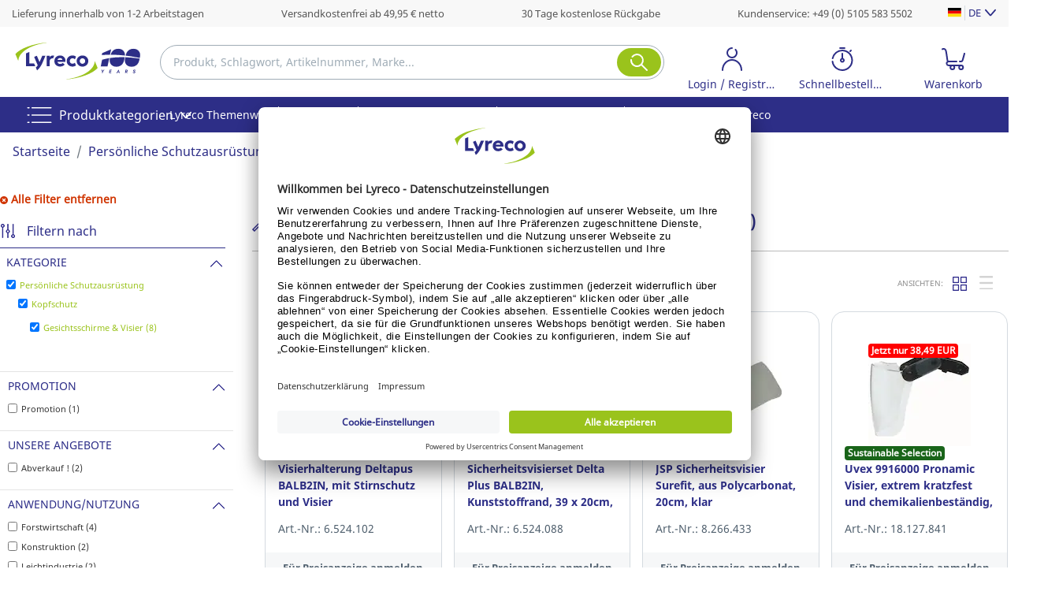

--- FILE ---
content_type: text/html;charset=UTF-8
request_url: https://www.lyreco.com/webshop/DEDE/persoenliche-schutzausruestung/kopfschutz/gesichtsschirme-visier-category-007003003.html
body_size: 52269
content:

































<!doctype html>



	
		<html translate="no" xmlns="http://www.w3.org/1999/xhtml" xml:lang="de" lang="de">
	
	



<head>
    
        <script type="text/javascript">/*
 Copyright and licenses see https://www.dynatrace.com/company/trust-center/customers/reports/ */
(function(){function ab(){var ta;(ta=void 0===bb.dialogArguments&&navigator.cookieEnabled)||(document.cookie="__dTCookie=1;SameSite=Lax",ta=document.cookie.includes("__dTCookie"),ta=(document.cookie="__dTCookie=1; expires=Thu, 01-Jan-1970 00:00:01 GMT",ta));return ta}function Fa(){if(ab()){var ta=bb.dT_,Ga=null==ta?void 0:ta.platformPrefix,fb;if(fb=!ta||Ga){var Xa;fb=(null===(Xa=document.currentScript)||void 0===Xa?void 0:Xa.getAttribute("data-dtconfig"))||"app=5b435ea032633aa2|cors=1|owasp=1|featureHash=A7NQVfghqrux|msl=153600|srsr=0|vcv=2|rdnt=1|uxrgce=1|bp=3|cuc=9a0rcr4z|srms=2,2,1,|mdl=mdcc7=20,mdcc9=20|mel=100000|dpvc=1|md=mdcc16=a#userUniqueName,mdcc4=bdataLayer[0].newSearchEngine,mdcc5=b$.fn.jquery,mdcc6=bdocument.referrer,mdcc7=bnavigator.userAgent,mdcc9=a#generalError^rbstrong,mdcc10=cJSESSIONID,mdcc11=a#kunnrLeader,mdcc12=a#userLogin,mdcc13=a#userUniqueName,mdcc14=a#userLogin@value,mdcc15=a#userUniqueName|ssv=4|lastModification=1769075725641|mdp=mdcc16,mdcc4,mdcc10,mdcc11,mdcc12|tp=500,50,0|srbbv=2|agentUri=/webshop/ruxitagentjs_A7NQVfghqrux_10327251022105625.js|reportUrl=https://apm-gate.lyreco.com/bf/66a4fed2-eee4-488c-adf4-cb3cc9b6a3f2|auto=1|domain=lyreco.com|rid=RID_509823812|rpid=-1169173816";
fb=(Xa=null==ta?void 0:ta.minAgentVersion)&&"10327251022105625"<`${Xa}`?(console.log("[CookiePrefix/initConfig] Min agent version detected, and javascript agent is older - the javascript agent will not be initialized!"),!1):Ga&&!fb.includes(`cuc=${Ga}`)?(console.log(`[CookiePrefix/initConfig] value of platformPrefix [${Ga}] does not match the "cuc" value in the current config - initConfig will not initialize!`),!1):!0}fb&&(ta={cfg:"app=5b435ea032633aa2|cors=1|owasp=1|featureHash=A7NQVfghqrux|msl=153600|srsr=0|vcv=2|rdnt=1|uxrgce=1|bp=3|cuc=9a0rcr4z|srms=2,2,1,|mdl=mdcc7=20,mdcc9=20|mel=100000|dpvc=1|md=mdcc16=a#userUniqueName,mdcc4=bdataLayer[0].newSearchEngine,mdcc5=b$.fn.jquery,mdcc6=bdocument.referrer,mdcc7=bnavigator.userAgent,mdcc9=a#generalError^rbstrong,mdcc10=cJSESSIONID,mdcc11=a#kunnrLeader,mdcc12=a#userLogin,mdcc13=a#userUniqueName,mdcc14=a#userLogin@value,mdcc15=a#userUniqueName|ssv=4|lastModification=1769075725641|mdp=mdcc16,mdcc4,mdcc10,mdcc11,mdcc12|tp=500,50,0|srbbv=2|agentUri=/webshop/ruxitagentjs_A7NQVfghqrux_10327251022105625.js|reportUrl=https://apm-gate.lyreco.com/bf/66a4fed2-eee4-488c-adf4-cb3cc9b6a3f2|auto=1|domain=lyreco.com|rid=RID_509823812|rpid=-1169173816",
iCE:ab,platformCookieOffset:null==ta?void 0:ta.platformCookieOffset},Ga&&(ta.platformPrefix=Ga),bb.dT_=ta)}}function Ya(ta){return"function"==typeof ta}function hb(){let ta=window.performance;return ta&&Ba&&Va&&!!ta.timeOrigin&&Ya(ta.now)&&Ya(ta.getEntriesByType)&&Ya(ta.getEntriesByName)&&Ya(ta.setResourceTimingBufferSize)&&Ya(ta.clearResourceTimings)}this.dT_&&dT_.prm&&dT_.prm();var bb="undefined"!=typeof globalThis?globalThis:"undefined"!=typeof window?window:void 0,Va="function"==typeof PerformanceResourceTiming||
"object"==typeof PerformanceResourceTiming,Ba="function"==typeof PerformanceNavigationTiming||"object"==typeof PerformanceNavigationTiming;if((!("documentMode"in document)||Number.isNaN(document.documentMode))&&hb()){let ta=bb.dT_;!ta||!ta.cfg&&ta.platformPrefix?Fa():ta.gCP||(bb.console.log("Duplicate agent injection detected, turning off redundant initConfig."),ta.di=1)}})();
(function(){function ab(){let f=0;try{f=Math.round(Qa.performance.timeOrigin)}catch(p){}if(0>=f||Number.isNaN(f)||!Number.isFinite(f))de.push({severity:"Warning",type:"ptoi",text:`performance.timeOrigin is invalid, with a value of [${f}]. Falling back to performance.timing.navigationStart`}),f=Ne;return zd=f,Ue=Fa,zd}function Fa(){return zd}function Ya(){return Ue()}function hb(){let f=0;try{f=Math.round(Qa.performance.now())}catch(p){}return 0>=f||Number.isNaN(f)||!Number.isFinite(f)?Date.now()-
Ue():f}function bb(f,p){if(!p)return"";var y=f+"=";f=p.indexOf(y);if(0>f)return"";for(;0<=f;){if(0===f||" "===p.charAt(f-1)||";"===p.charAt(f-1))return y=f+y.length,f=p.indexOf(";",f),0<=f?p.substring(y,f):p.substring(y);f=p.indexOf(y,f+y.length)}return""}function Va(f){return bb(f,document.cookie)}function Ba(){}function ta(f,p=[]){var y;if(!f||"object"!=typeof f&&"function"!=typeof f)return!1;let L="number"!=typeof p?p:[],U=null,wa=[];switch("number"==typeof p?p:5){case 0:U="Array";break;case 1:U=
"Boolean";break;case 2:U="Number";break;case 3:U="String";break;case 4:U="Function";break;case 5:U="Object";break;case 6:U="Date";wa.push("getTime");break;case 7:U="Error";wa.push("name","message");break;case 8:U="Element";break;case 9:U="HTMLElement";break;case 10:U="HTMLImageElement";wa.push("complete");break;case 11:U="PerformanceEntry";break;case 13:U="PerformanceResourceTiming";break;case 14:U="PerformanceNavigationTiming";break;case 15:U="CSSRule";wa.push("cssText","parentStyleSheet");break;
case 16:U="CSSStyleSheet";wa.push("cssRules","insertRule");break;case 17:U="Request";wa.push("url");break;case 18:U="Response";wa.push("ok","status","statusText");break;case 19:U="Set";wa.push("add","entries","forEach");break;case 20:U="Map";wa.push("set","entries","forEach");break;case 21:U="Worker";wa.push("addEventListener","postMessage","terminate");break;case 22:U="XMLHttpRequest";wa.push("open","send","setRequestHeader");break;case 23:U="SVGScriptElement";wa.push("ownerSVGElement","type");break;
case 24:U="HTMLMetaElement";wa.push("httpEquiv","content","name");break;case 25:U="HTMLHeadElement";break;case 26:U="ArrayBuffer";break;case 27:U="ShadowRoot",wa.push("host","mode")}let {Pe:db,af:Lb}={Pe:U,af:wa};if(!db)return!1;p=Lb.length?Lb:L;if(!L.length)try{if(Qa[db]&&f instanceof Qa[db]||Object.prototype.toString.call(f)==="[object "+db+"]")return!0;if(f&&f.nodeType&&1===f.nodeType){let Ub=null===(y=f.ownerDocument.defaultView)||void 0===y?void 0:y[db];if("function"==typeof Ub&&f instanceof
Ub)return!0}}catch(Ub){}for(let Ub of p)if("string"!=typeof Ub&&"number"!=typeof Ub&&"symbol"!=typeof Ub||!(Ub in f))return!1;return!!p.length}function Ga(f,p,y,L){"undefined"==typeof L&&(L=Xa(p,!0));"boolean"==typeof L&&(L=Xa(p,L));f===Qa?we&&we(p,y,L):ee&&ta(f,21)?Ge.call(f,p,y,L):f.addEventListener&&(f===Qa.document||f===Qa.document.documentElement?gh.call(f,p,y,L):we.call(f,p,y,L));L=!1;for(let U=Ad.length;0<=--U;){let wa=Ad[U];if(wa.object===f&&wa.event===p&&wa.Y===y){L=!0;break}}L||Ad.push({object:f,
event:p,Y:y})}function fb(f,p,y,L){for(let U=Ad.length;0<=--U;){let wa=Ad[U];if(wa.object===f&&wa.event===p&&wa.Y===y){Ad.splice(U,1);break}}"undefined"==typeof L&&(L=Xa(p,!0));"boolean"==typeof L&&(L=Xa(p,L));f===Qa?Bf&&Bf(p,y,L):f.removeEventListener&&(f===Qa.document||f===Qa.document.documentElement?Qg.call(f,p,y,L):Bf.call(f,p,y,L))}function Xa(f,p){let y=!1;try{if(we&&Vh.includes(f)){let L=Object.defineProperty({},"passive",{get(){y=!0}});we("test",Ba,L)}}catch(L){}return y?{passive:!0,capture:p}:
p}function Ca(){let f=Ad;for(let p=f.length;0<=--p;){let y=f[p];fb(y.object,y.event,y.Y)}Ad=[]}function ja(f){return"function"==typeof f}function ya(f){if(f&&void 0!==f[qg])return f[qg];let p=ja(f)&&/{\s+\[native code]/.test(Function.prototype.toString.call(f));return f&&(f[qg]=p),p}function ua(f,p,...y){return void 0!==Function.prototype.bind&&ya(Function.prototype.bind)?Function.prototype.bind.call(f,p,...y):function(...L){return f.apply(p,(y||[]).concat(Array.prototype.slice.call(arguments)||[]))}}
function R(){if(Of){let f=new Of;if(Kd)for(let p of Rg)void 0!==Kd[p]&&(f[p]=ua(Kd[p],f));return f}return new Qa.XMLHttpRequest}function aa(){return zc()}function xa(f,p,...y){function L(){delete Rd[U];f.apply(this,arguments)}let U,wa=He;return"apply"in wa?(y.unshift(L,p),U=wa.apply(Qa,y)):U=wa(L,p),Rd[U]=!0,U}function N(f){delete Rd[f];let p=ke;"apply"in p?p.call(Qa,f):p(f)}function Y(f){xe.push(f)}function ka(f){let p=xe.length;for(;p--;)if(xe[p]===f){xe.splice(p,1);break}}function Sa(){return xe}
function O(f,p){return Gd(f,p)}function ea(f){Sd(f)}function fa(f,p){if(!Pf||!Qf)return"";f=new Pf([f],{type:p});return Qf(f)}function S(f,p){return mf?new mf(f,p):void 0}function C(f){"function"==typeof f&&rg.push(f)}function V(){return rg}function la(){return Ne}function M(f){function p(...y){if("number"!=typeof y[0]||!Rd[y[0]])try{return f.apply(this,y)}catch(L){return f(y[0])}}return p[Wh]=f,p}function oa(){return de}function sa(){Ue=ab;zc=()=>Math.round(Ue()+hb());(Number.isNaN(zc())||0>=zc()||
!Number.isFinite(zc()))&&(zc=()=>Date.now())}function Ta(){Ie&&(Qa.clearTimeout=ke,Qa.clearInterval=Sd,Ie=!1)}function nb(f){f=encodeURIComponent(f);let p=[];if(f)for(let y=0;y<f.length;y++){let L=f.charAt(y);p.push(Cf[L]||L)}return p.join("")}function cb(f){return f.includes("^")&&(f=f.split("^^").join("^"),f=f.split("^dq").join('"'),f=f.split("^rb").join(">"),f=f.split("^lb").join("<"),f=f.split("^p").join("|"),f=f.split("^e").join("="),f=f.split("^s").join(";"),f=f.split("^c").join(","),f=f.split("^bs").join("\\")),
f}function tb(){return le}function Eb(f){le=f}function Qb(f){let p=Oa("rid"),y=Oa("rpid");p&&(f.rid=p);y&&(f.rpid=y)}function Vb(f){if(f=f.xb){f=cb(f);try{le=new RegExp(f,"i")}catch(p){}}else le=void 0}function Zb(f){return"n"===f||"s"===f||"l"===f?`;SameSite=${Sg[f]}`:""}function ia(f,p,y){let L=1,U=0;do document.cookie=f+'=""'+(p?";domain="+p:"")+";path="+y.substring(0,L)+"; expires=Thu, 01 Jan 1970 00:00:01 GMT;",L=y.indexOf("/",L),U++;while(-1!==L&&5>U)}function za(f,p=document.cookie){return bb(f,
p)}function Ob(f){var p;return function(){if(p)return p;var y,L,U,wa,db=-1!==Rf?Rf:(null===(L=null===(y=Qa.dT_)||void 0===y?void 0:y.scv)||void 0===L?void 0:L.call(y,"postfix"))||(null===(wa=null===(U=Qa.dT_)||void 0===U?void 0:U.gCP)||void 0===wa?void 0:wa.call(U));y=(y=(Rf=db,db))?"".concat(f).concat(y):f;return p=y,y}}function Ac(){let f=(document.domain||location.hostname||"").split(".");return 1>=f.length?[]:f}function qb(f,p){p=`dTValidationCookieValue;path=/;domain=${f}${Zb(p)}`;return document.cookie=
`${nf()}=${p}`,za(nf())?(ia(nf(),f,"/"),!0):!1}function kc(){var f=Tg.dT_.scv("agentUri");if(!f)return"ruxitagentjs";f=f.substring(f.lastIndexOf("/")+1);return f.includes("_")?f.substring(0,f.indexOf("_")):f}function Bb(){return Qa.dT_}function Fb(f){ca("eao")?ye=f:Qa.console.log(`${Sf} App override configuration is not enabled! The provided app config callback method will not be invoked!`)}function fc(f){let p=navigator.userAgent;if(!p)return null;let y=p.indexOf("DTHybrid/1.0");return-1===y?null:
(f=p.substring(y).match(new RegExp(`(^|\\s)${f}=([^\\s]+)`)))?f[2]:null}function Q(){return navigator.userAgent.includes("Googlebot")||navigator.userAgent.includes("AdsBot-Google")}function X(f){let p=f,y=Math.pow(2,32);return function(){return p=(1664525*p+1013904223)%y,p/y}}function Ka(f,p){return Number.isNaN(f)||Number.isNaN(p)?Math.floor(33*td()):Math.floor(td()*(p-f+1))+f}function ba(f){if(Number.isNaN(f)||0>f)return"";var p=Qa.crypto;if(p&&!Q())p=p.getRandomValues(new Uint8Array(f));else{p=
[];for(var y=0;y<f;y++)p.push(Ka(0,32))}f=Array(f);for(y=0;y<p.length;y++){let L=Math.abs(p[y]%32);f.push(String.fromCharCode(L+(9>=L?48:55)))}return f.join("")}function $a(f=!0){Ve=f}function lb(){return Td}function Na(){let f=Qa.dT_;try{let U=Qa.parent;for(;U&&U!==Qa;){let wa=U.dT_;var p;if(p=!!(wa&&"ea"in wa)&&"10327251022105625"===wa.version){var y=f,L=wa;let db=!y.bcv("ac")||y.scv("app")===L.scv("app"),Lb=y.scv("postfix"),Ub=L.scv("postfix");p=db&&Lb===Ub}if(p)return wa.tdto();U=U!==U.parent?
U.parent:void 0}}catch(U){}return f}function dc(f,p="",y){var L=f.indexOf("h"),U=f.indexOf("v"),wa=f.indexOf("e");let db=f.substring(f.indexOf("$")+1,L);L=-1!==U?f.substring(L+1,U):f.substring(L+1);!p&&-1!==U&&(-1!==wa?p=f.substring(U+1,wa):p=f.substring(U+1));f=null;y||(U=Number.parseInt(db.split("_")[0]),wa=zc()%We,y=(wa<U&&(wa+=We),U+9E5>wa));return y&&(f={frameId:db,actionId:"-"===L?"-":Number.parseInt(L),visitId:""}),{visitId:p,Cd:f}}function Hb(f,p,y){var L=Ja("pcl");L=f.length-L;0<L&&f.splice(0,
L);L=Bd(za(Ed(),y));let U=[],wa=L?`${L}$`:"";for(db of f)"-"!==db.actionId&&U.push(`${wa}${db.frameId}h${db.actionId}`);f=U.join("p");var db=(f||(Ve&&(Bc(!0,"a",y),$a(!1)),f+=`${L}$${Td}h-`),f+=`v${p||ha(y)}`,f+="e0",f);vc(of(),db,void 0,ca("ssc"))}function Xb(f,p=document.cookie){var y=za(of(),p);p=[];if(y&&"-"!==y){var L=y.split("p");y="";for(let U of L)L=dc(U,y,f),y=L.visitId,L.Cd&&p.push(L.Cd);for(let U of p)U.visitId=y}return p}function wc(f,p){let y=document.cookie;p=Xb(p,y);let L=!1;for(let U of p)U.frameId===
Td&&(U.actionId=f,L=!0);L||p.push({frameId:Td,actionId:f,visitId:""});Hb(p,void 0,y)}function mc(){return Hd}function ib(f,p){try{Qa.localStorage.setItem(f,p)}catch(y){}}function w(f){try{Qa.localStorage.removeItem(f)}catch(p){}}function x(f){try{return Qa.localStorage.getItem(f)}catch(p){}return null}function r(f,p=document.cookie||""){return p.split(f+"=").length-1}function E(f,p){var y=r(f,p);if(1<y){p=Oa("domain")||Qa.location.hostname;let L=Qa.location.hostname,U=Qa.location.pathname,wa=0,db=
0;ud.add(f);do{let Lb=L.substring(wa);if(Lb!==p||"/"!==U){ia(f,Lb===p?"":Lb,U);let Ub=r(f);Ub<y&&(ud.add(Lb),y=Ub)}wa=L.indexOf(".",wa)+1;db++}while(0!==wa&&10>db&&1<y);Oa("domain")&&1<y&&ia(f,"",U)}}function T(){var f=document.cookie;E(of(),f);E(Ed(),f);E(od(),f);f=ud.size;0<f&&f!==Xe&&(Xe=f,de.push({severity:"Error",type:"dcn",text:`Duplicate cookie name${1!==f?"s":""} detected: ${Array.from(ud).join(",")}`}))}function P(){ud=new Set;T();Y(function(f,p,y,L){0===ud.size||p||(f.av(L,"dCN",Array.from(ud).join(",")),
ud.clear(),Xe=0)})}function ha(f){return na(f)||Bc(!0,"c",f)}function na(f){if(J(f)<=zc())return Bc(!0,"t",f);let p=yc(f);if(p){let y=hh.exec(p);f=y&&3===y.length&&32===y[1].length&&!Number.isNaN(Number.parseInt(y[2]))?(Sb(Cd(),p),p):Bc(!0,"i",f)}else f=Bc(!0,"c",f);return f}function Da(f,p){var y=zc();p=Gc(p).kc;f&&(p=y);$c(y+Ye+"|"+p);ad()}function pb(f){let p="t"+(zc()-J(f));Bc(!0,p,f)}function yc(f){var p,y;return null!==(y=null===(p=Xb(!0,f)[0])||void 0===p?void 0:p.visitId)&&void 0!==y?y:qc(Cd())}
function Hc(){let f=ba(Ld);try{f=f.replace(/\d/g,function(p){p=.1*Number.parseInt(p);return String.fromCharCode(Math.floor(25*p+65))})}catch(p){throw ta(p,7),p;}return f+="-0",f}function Cc(f,p){let y=Xb(!1,p);Hb(y,f,p);Sb(Cd(),f);Da(!0)}function dd(f,p,y){return Bc(f,p,y)}function Bc(f,p,y){f&&(Oe=!0);f=yc(y);y=Hc();Cc(y);if(yc(document.cookie))for(let L of Md)L(y,Oe,p,f);return y}function Ec(f){Md.push(f)}function Lc(f){f=Md.indexOf(f);-1!==f&&Md.splice(f)}function ad(f){pf&&N(pf);pf=xa(Xc,J(f)-
zc())}function Xc(){let f=document.cookie;return J(f)<=zc()?(sb(pb,[f]),!0):(I(ad),!1)}function $c(f){let p=ua(vc,null,od(),f,void 0,ca("ssc"));p();let y=za(od());""!==y&&f!==y&&(T(),p(),f===za(od())||sg||(de.push({severity:"Error",type:"dcn",text:"Could not sanitize cookies"}),sg=!0));Sb(od(),f)}function id(f,p){p=za(f,p);return p||(p=qc(f)||""),p}function jd(){var f=na()||"";Sb(Cd(),f);f=id(od());$c(f);w(Cd());w(od())}function Gc(f){let p={Zc:0,kc:0};if(f=id(od(),f))try{let y=f.split("|");2===y.length&&
(p.Zc=Number.parseInt(y[0]),p.kc=Number.parseInt(y[1]))}catch(y){}return p}function J(f){f=Gc(f);return Math.min(f.Zc,f.kc+Df)}function W(f){Ye=f}function D(){let f=Oe;return Oe=!1,f}function ra(){Xc()||Da(!1)}function Ia(){if(ca("nsfnv")){var f=za(Ed());if(!f.includes(`${Ze}-`)){let p=Ea(f).serverId;f=f.replace(`${Ze}${p}`,`${Ze}${`${-1*Ka(2,me)}`.replace("-","-2D")}`);pd(f)}}}function Pa(){I(function(){if(!ed()){let f=-1*Ka(2,me),p=ba(Ld);pd(`v_4${Ze}${`${f}`.replace("-","-2D")}_sn_${p}`)}},!0);
Ec(Ia)}function Ea(f){var p;let y={},L={sessionId:"",serverId:"",overloadState:0,appState:y};var U=f.split($e);if(2<U.length&&0===U.length%2){f=+U[1];if(Number.isNaN(f)||3>f)return L;f={};for(var wa=2;wa<U.length;wa++){let db=U[wa];db.startsWith(Tf)?y[db.substring(6).toLowerCase()]=+U[wa+1]:f[db]=U[wa+1];wa++}f.sn?(U=f.sn,L.sessionId=U.length===Ld||12>=U.length?U:""):L.sessionId="hybrid";if(f.srv){a:{U=f.srv.replace("-2D","-");if(!Number.isNaN(+U)&&(wa=Number.parseInt(U),wa>=-me&&wa<=me))break a;
U=""}L.serverId=U}U=+f.ol;1===U&&ob(pc());0<=U&&2>=U&&(L.overloadState=U);f=+f.prv;Number.isNaN(f)||(L.privacyState=1>f||4<f?1:f);f=null===(p=Oa("app"))||void 0===p?void 0:p.toLowerCase();p=y[f];!Number.isNaN(p)&&0===p&&ob(pc())}return L}function ob(f){let p=Bb();f||(p.disabled=!0,p.overloadPrevention=!0)}function Ua(){if(yb()||Qa.dynatraceMobile){let f=Va("dtAdkSettings")||fc("dtAdkSettings")||"";return Ea(f).privacyState||null}return null}function yb(){var f,p;let y=Qa.MobileAgent;if(y)return y;
let L=null===(p=null===(f=Qa.webkit)||void 0===f?void 0:f.messageHandlers)||void 0===p?void 0:p.MobileAgent;if(L)return{incrementActionCount:()=>L.postMessage({api:"incrementActionCount"})}}function sb(f,p){return!Wb()||Bb().overloadPrevention&&!pc()?null:f.apply(this,p)}function Wb(){let f=Ua();return 2===f||1===f?!1:!ca("coo")||ca("cooO")||pc()}function Yb(f,p){try{Qa.sessionStorage.setItem(f,p)}catch(y){}}function Sb(f,p){sb(Yb,[f,p])}function qc(f){try{return Qa.sessionStorage.getItem(f)}catch(p){}return null}
function Ic(f){try{Qa.sessionStorage.removeItem(f)}catch(p){}}function tc(f){document.cookie=f+'="";path=/'+(Oa("domain")?";domain="+Oa("domain"):"")+"; expires=Thu, 01 Jan 1970 00:00:01 GMT;"}function Dc(f,p,y,L){p||0===p?(p=(p+"").replace(/[\n\r;]/g,"_"),f=f+"="+p+";path=/"+(Oa("domain")?";domain="+Oa("domain"):""),y&&(f+=";expires="+y.toUTCString()),f+=Zb(Oa("cssm")),L&&"https:"===location.protocol&&(f+=";Secure"),document.cookie=f):tc(f)}function vc(f,p,y,L){sb(Dc,[f,p,y,L])}function Dd(f){return!!f.includes("v_4")}
function md(f){f=za(Ed(),f);f||(f=(f=qc(Ed()))&&Dd(f)?(pd(f),f):"");return Dd(f)?f:""}function pd(f){vc(Ed(),f,void 0,ca("ssc"))}function vd(f){return(f=f||md())?Ea(f):{sessionId:"",serverId:"",overloadState:0,appState:{}}}function Bd(f){return vd(f).serverId}function ed(f){return vd(f).sessionId}function pc(){return navigator.userAgent.includes(Nd)}function ze(f){let p={};f=f.split("|");for(let y of f)f=y.split("="),2===f.length&&(p[f[0]]=decodeURIComponent(f[1].replace(/\+/g," ")));return p}function A(){let f=
kc();return(f.indexOf("dbg")===f.length-3?f.substring(0,f.length-3):f)+"_"+Oa("app")+"_Store"}function B(f,p={},y){f=f.split("|");for(var L of f){f=L;let U=L.indexOf("="),wa;-1===U?(wa=f,p[wa]="1"):(f=L.substring(0,U),wa=f,p[wa]=L.substring(U+1,L.length))}!y&&(y=p.spc)&&(L=document.createElement("textarea"),L.innerHTML=y,p.spc=L.value);return p}function F(f){var p;return null!==(p=ic[f])&&void 0!==p?p:Ud[f]}function ca(f){f=F(f);return"false"===f||"0"===f?!1:!!f}function Ja(f){var p=F(f);p=Number.parseInt(p);
return Number.isNaN(p)&&(p=Ud[f]),p}function Oa(f){if("app"===f){a:{try{if(ye){var p=ye();if(p&&"string"==typeof p&&qf.test(p)){var y=p;break a}Qa.console.log(`${Sf} Registered app config callback method did not return a string in the correct app id format ${qf} The default app ID will be used instead! Got value: ${p}`)}}catch(L){Qa.console.log(`${Sf} Failed to execute the registered app config callback method! The default app ID will be used instead!`,L)}y=void 0}if(y)return y}return(F(f)||"")+""}
function jb(f,p){ic[f]=p+""}function xb(f){return ic=f,ic}function Cb(f){let p=ic[f];p&&(ic[f]=p.includes("#"+f.toUpperCase())?"":p)}function Ib(f){var p=f.agentUri;null!=p&&p.includes("_")&&(p=/([A-Za-z]*)\d{0,4}_(\w*)_\d+/g.exec(p))&&p.length&&2<p.length&&(f.featureHash=p[2])}function $b(f){var p=Bb().platformCookieOffset;if("number"==typeof p){a:{var y=Oa("cssm");var L=Ac();if(L.length)for(p=L.slice(p);p.length;){if(qb(p.join("."),y)){y=p.join(".");break a}p.shift()}y=""}y&&(f.domain=y)}else if(y=
f.domain||"",p=(p=location.hostname)&&y?p===y||p.includes("."+y,p.length-("."+y).length):!0,!y||!p){f.domainOverride||(f.domainOriginal=f.domain||"",f.domainOverride=`${location.hostname},${y}`,delete f.domain);a:{L=Oa("cssm");let wa=Ac().reverse();if(wa.length){var U=wa[0];for(let db=1;db<=wa.length;db++){if(qb(U,L)){L=U;break a}let Lb=wa[db];Lb&&(U=`${Lb}.${U}`)}}L=""}L&&(f.domain=L);p||de.push({type:"dpi",severity:"Warning",text:`Configured domain "${y}" is invalid for current location "${location.hostname}". Agent will use "${f.domain}" instead.`})}}
function m(f,p){$b(f);let y=ic.pVO;(y&&(f.pVO=y),p)||(f.bp=(f.bp||Ud.bp)+"")}function t(f,p){if(null==f||!f.attributes)return p;let y=p;var L=f.attributes.getNamedItem("data-dtconfig");if(!L)return y;f=f.src;L=L.value;let U={};ic.legacy="1";var wa=/([A-Za-z]*)_(\w*)_(\d+)/g;let db=null;wa=(f&&(db=wa.exec(f),null!=db&&db.length&&(U.agentUri=f,U.featureHash=db[2],U.agentLocation=f.substring(0,f.indexOf(db[1])-1),U.buildNumber=db[3])),L&&B(L,U,!0),$b(U),U);if(!p)y=wa;else if(!wa.syntheticConfig)return wa;
return y}function u(){return ic}function G(f){return Ud[f]===F(f)}function I(f,p=!1){Wb()?f():p?tg.push(f):ug.push(f)}function ma(){if(!ca("coo")||Wb())return!1;for(let f of ug)xa(f,0);ug=[];jb("cooO",!0);for(let f of tg)f();return tg.length=0,!0}function pa(){if(!ca("coo")||!Wb())return!1;jb("cooO",!1);tc(Ed());tc(of());tc(vg());tc("dtAdk");tc(Yc());tc(od());try{Ic(Cd()),Ic(od()),w(Cd()),w(od()),Ic(Yc()),Ic(Ed()),w(A()),w("dtAdk")}catch(f){}return!0}function Ma(){var f=za(Yc());if(!f||45!==(null==
f?void 0:f.length))if(f=x(Yc())||qc(Yc()),45!==(null==f?void 0:f.length)){ih=!0;let p=zc()+"";f=(p+=ba(45-p.length),p)}return Wa(f),f}function Wa(f){let p;if(ca("dpvc")||ca("pVO"))Sb(Yc(),f);else{p=new Date;var y=p.getMonth()+Math.min(24,Math.max(1,Ja("rvcl")));p.setMonth(y);y=Yc();sb(ib,[y,f])}vc(Yc(),f,p,ca("ssc"))}function gb(){return ih}function rb(f){let p=za(Yc());tc(Yc());Ic(Yc());w(Yc());jb("pVO",!0);Wa(p);f&&sb(ib,["dt-pVO","1"]);jd()}function zb(){w("dt-pVO");ca("pVO")&&(jb("pVO",!1),Ma());
Ic(Yc());jd()}function hc(f,p,y,L,U,wa){let db=document.createElement("script");db.setAttribute("src",f);p&&db.setAttribute("defer","defer");y&&(db.onload=y);L&&(db.onerror=L);U&&db.setAttribute("id",U);if(f=wa){var Lb;f=null!=(null===(Lb=document.currentScript)||void 0===Lb?void 0:Lb.attributes.getNamedItem("integrity"))}f&&db.setAttribute("integrity",wa);db.setAttribute("crossorigin","anonymous");wa=document.getElementsByTagName("script")[0];wa.parentElement.insertBefore(db,wa)}function nc(f){return Uf+
"/"+Pe+"_"+f+"_"+(Ja("buildNumber")||Bb().version)+".js"}function Mc(){}function Oc(f,p){return function(){f.apply(p,arguments)}}function Mb(f){if(!(this instanceof Mb))throw new TypeError("Promises must be constructed via new");if("function"!=typeof f)throw new TypeError("not a function");this.oa=0;this.Ob=!1;this.qa=void 0;this.Da=[];jh(f,this)}function kd(f,p){for(;3===f.oa;)f=f.qa;0===f.oa?f.Da.push(p):(f.Ob=!0,Mb.qb(function(){var y=1===f.oa?p.Gb:p.Hb;if(null===y)(1===f.oa?Vd:Ae)(p.promise,f.qa);
else{try{var L=y(f.qa)}catch(U){Ae(p.promise,U);return}Vd(p.promise,L)}}))}function Vd(f,p){try{if(p===f)throw new TypeError("A promise cannot be resolved with itself.");if(p&&("object"==typeof p||"function"==typeof p)){var y=p.then;if(p instanceof Mb){f.oa=3;f.qa=p;wg(f);return}if("function"==typeof y){jh(Oc(y,p),f);return}}f.oa=1;f.qa=p;wg(f)}catch(L){Ae(f,L)}}function Ae(f,p){f.oa=2;f.qa=p;wg(f)}function wg(f){2===f.oa&&0===f.Da.length&&Mb.qb(function(){f.Ob||Mb.Ub(f.qa)});for(var p=0,y=f.Da.length;p<
y;p++)kd(f,f.Da[p]);f.Da=null}function Xh(f,p,y){this.Gb="function"==typeof f?f:null;this.Hb="function"==typeof p?p:null;this.promise=y}function jh(f,p){var y=!1;try{f(function(L){y||(y=!0,Vd(p,L))},function(L){y||(y=!0,Ae(p,L))})}catch(L){y||(y=!0,Ae(p,L))}}function xg(){return yg.qb=function(f){if("string"==typeof f)throw Error("Promise polyfill called _immediateFn with string");f()},yg.Ub=()=>{},yg}function Ef(){var f;(f=void 0===Qa.dialogArguments&&navigator.cookieEnabled)||(document.cookie="__dTCookie=1;SameSite=Lax",
f=document.cookie.includes("__dTCookie"),f=(document.cookie="__dTCookie=1; expires=Thu, 01-Jan-1970 00:00:01 GMT",f));return f}function zg(){var f,p;try{null===(p=null===(f=yb())||void 0===f?void 0:f.incrementActionCount)||void 0===p||p.call(f)}catch(y){}}function Vf(){let f=Qa.dT_;Qa.dT_={di:0,version:"10327251022105625",cfg:f?f.cfg:"",iCE:f?Ef:function(){return navigator.cookieEnabled},ica:1,disabled:!1,disabledReason:"",overloadPrevention:!1,gAST:la,ww:S,stu:fa,nw:aa,st:xa,si:O,aBPSL:Y,rBPSL:ka,
gBPSL:Sa,aBPSCC:C,gBPSCC:V,buildType:"dynatrace",gSSV:qc,sSSV:Sb,rSSV:Ic,rvl:w,iVSC:Dd,p3SC:Ea,dC:tc,sC:vc,esc:nb,gSId:Bd,gDtc:ed,gSC:md,sSC:pd,gC:Va,cRN:Ka,cRS:ba,cfgO:u,pCfg:ze,pCSAA:B,cFHFAU:Ib,sCD:m,bcv:ca,ncv:Ja,scv:Oa,stcv:jb,rplC:xb,cLSCK:A,gFId:lb,gBAU:nc,iS:hc,eWE:I,oEIEWA:sb,eA:ma,dA:pa,iNV:gb,gVID:Ma,dPV:rb,ePV:zb,sVIdUP:$a,sVTT:W,sVID:Cc,rVID:na,gVI:ha,gNVIdN:dd,gARnVF:D,cAUV:ra,uVT:Da,aNVL:Ec,rNVL:Lc,gPC:Xb,cPC:wc,sPC:Hb,clB:Ta,ct:N,aRI:Qb,iXB:Vb,gXBR:tb,sXBR:Eb,de:cb,iEC:zg,rnw:hb,gto:Ya,
ael:Ga,rel:fb,sup:Xa,cuel:Ca,iAEPOO:Wb,iSM:pc,gxwp:R,iIO:ta,prm:xg,cI:ea,gidi:oa,iDCV:G,gCF:za,gPSMB:Ua,lvl:x,gCP:null!=f&&f.platformPrefix?function(){return f.platformPrefix||""}:void 0,platformCookieOffset:null==f?void 0:f.platformCookieOffset,tdto:Na,gFLAI:mc,rACC:Fb,gAN:kc,gAFUA:fc}}function Yh(){xg();var f;Of=Qa.XMLHttpRequest;var p=null===(f=Qa.XMLHttpRequest)||void 0===f?void 0:f.prototype;if(p){Kd={};for(let L of Rg)void 0!==p[L]&&(Kd[L]=p[L])}we=Qa.addEventListener;Bf=Qa.removeEventListener;
gh=Qa.document.addEventListener;Qg=Qa.document.removeEventListener;He=Qa.setTimeout;Gd=Qa.setInterval;Ie||(ke=Qa.clearTimeout,Sd=Qa.clearInterval);f=Ef?Ef():navigator.cookieEnabled;var y;p=za("dtAdkSettings")||(null===(y=ne)||void 0===y?void 0:y.getItem("dtAdkSettings"))||fc("dtAdkSettings")||"";y=1===(Ea(p).overloadState||null);if(f){if(y)return!1}else return!1;return!0}function af(...f){Qa.console.log.apply(Qa.console,f)}this.dT_&&dT_.prm&&dT_.prm();var Tg="undefined"!=typeof window?window:self,
Qa="undefined"!=typeof globalThis?globalThis:"undefined"!=typeof window?window:void 0,ke,Sd,He,Gd,zd,Ue,Wh=Symbol.for("dt_2");Symbol.for("dt_3");var we,Bf,gh,Qg,ee=Qa.Worker,Ge=ee&&ee.prototype.addEventListener,Ad=[],Vh=["touchstart","touchend","scroll"],qg=Symbol.for("dt2-isNativeFunction"),Of,Rg="abort getAllResponseHeaders getResponseHeader open overrideMimeType send setRequestHeader".split(" "),Kd,mf=Qa.Worker,Pf=Qa.Blob,Qf=Qa.URL&&Qa.URL.createObjectURL,Ie=!1,xe,rg=[],de=[],Ne,ne,Rd={},zc,Cf=
{"!":"%21","~":"%7E","*":"%2A","(":"%28",")":"%29","'":"%27",hg:"%24",";":"%3B",",":"%2C"},le,Sg={l:"Lax",s:"Strict",n:"None"},Rf=-1,of=Ob("dtPC"),Ed=Ob("dtCookie"),od=Ob("rxvt"),Yc=Ob("rxVisitor"),nf=Ob("dTValidationCookie"),vg=Ob("dtSa"),Ud,Sf="[Dynatrace RUM JavaScript]",qf=/^[\da-f]{12,16}$/,ye,td,Be,Ve=!1,Td,We=6E8,Hd,Ld=32,Cd=Ob("rxvisitid"),ud,Xe=0,hh=/([A-Z]+)-(\d+)/,Md=[],Ye,Df,Oe=!1,pf,sg=!1,$e="_",me=32768,Ze=`${$e}srv${$e}`,Tf="app-3A",Nd="RuxitSynthetic",Zh=/c(\w+)=([^ ]+(?: (?!c?\w+=)[^ ()c]+)*)/g,
ic={},ug=[],tg=[],ih=!1,Wf,Uf,Pe,$h=setTimeout;Mb.prototype.catch=function(f){return this.then(null,f)};Mb.prototype.then=function(f,p){var y=new this.constructor(Mc);return kd(this,new Xh(f,p,y)),y};Mb.prototype.finally=function(f){var p=this.constructor;return this.then(function(y){return p.resolve(f()).then(function(){return y})},function(y){return p.resolve(f()).then(function(){return p.reject(y)})})};Mb.all=function(f){return new Mb(function(p,y){function L(Lb,Ub){try{if(Ub&&("object"==typeof Ub||
"function"==typeof Ub)){var ld=Ub.then;if("function"==typeof ld){ld.call(Ub,function(Od){L(Lb,Od)},y);return}}U[Lb]=Ub;0===--wa&&p(U)}catch(Od){y(Od)}}if(!f||"undefined"==typeof f.length)return y(new TypeError("Promise.all accepts an array"));var U=Array.prototype.slice.call(f);if(0===U.length)return p([]);for(var wa=U.length,db=0;db<U.length;db++)L(db,U[db])})};Mb.allSettled=function(f){return new this(function(p,y){function L(db,Lb){if(Lb&&("object"==typeof Lb||"function"==typeof Lb)){var Ub=Lb.then;
if("function"==typeof Ub){Ub.call(Lb,function(ld){L(db,ld)},function(ld){U[db]={status:"rejected",reason:ld};0===--wa&&p(U)});return}}U[db]={status:"fulfilled",value:Lb};0===--wa&&p(U)}if(!f||"undefined"==typeof f.length)return y(new TypeError(typeof f+" "+f+" is not iterable(cannot read property Symbol(Symbol.iterator))"));var U=Array.prototype.slice.call(f);if(0===U.length)return p([]);var wa=U.length;for(y=0;y<U.length;y++)L(y,U[y])})};Mb.resolve=function(f){return f&&"object"==typeof f&&f.constructor===
Mb?f:new Mb(function(p){p(f)})};Mb.reject=function(f){return new Mb(function(p,y){y(f)})};Mb.race=function(f){return new Mb(function(p,y){if(!f||"undefined"==typeof f.length)return y(new TypeError("Promise.race accepts an array"));for(var L=0,U=f.length;L<U;L++)Mb.resolve(f[L]).then(p,y)})};Mb.qb="function"==typeof setImmediate&&function(f){setImmediate(f)}||function(f){$h(f,0)};Mb.Ub=function(f){"undefined"!=typeof console&&console&&console.warn("Possible Unhandled Promise Rejection:",f)};var yg=
Mb,Ug="function"==typeof PerformanceResourceTiming||"object"==typeof PerformanceResourceTiming,Ff="function"==typeof PerformanceNavigationTiming||"object"==typeof PerformanceNavigationTiming;(function(){var f,p,y,L;if(L=!("documentMode"in document&&!Number.isNaN(document.documentMode)))L=(L=window.performance)&&Ff&&Ug&&!!L.timeOrigin&&ja(L.now)&&ja(L.getEntriesByType)&&ja(L.getEntriesByName)&&ja(L.setResourceTimingBufferSize)&&ja(L.clearResourceTimings);if(L)if(L=!(null!==(f=navigator.userAgent)&&
void 0!==f&&f.includes("RuxitSynthetic")),!Qa.dT_||!Qa.dT_.cfg||"string"!=typeof Qa.dT_.cfg||"initialized"in Qa.dT_&&Qa.dT_.initialized)null!==(p=Qa.dT_)&&void 0!==p&&p.gCP?af("[CookiePrefix/initCode] initCode with cookie prefix already initialized, not initializing initCode!"):af("InitConfig not found or agent already initialized! This is an injection issue."),Qa.dT_&&(Qa.dT_.di=3);else if(L)try{Vf();Ud={ade:"",aew:!0,apn:"",agentLocation:"",agentUri:"",app:"",ac:!0,async:!1,ase:!1,auto:!1,bp:3,
bs:!1,buildNumber:0,csprv:!0,cepl:16E3,cls:!0,ccNcss:!1,coo:!1,cooO:!1,cssm:"0",cwtDomains:"",cwtUrl:"w2dax4xgw3",cwt:"",cors:!1,cuc:"",cce:!1,cux:!1,postfix:"",dataDtConfig:"",debugName:"",dvl:500,dASXH:!1,disableCookieManager:!1,dKAH:!1,disableLogging:!1,dmo:!1,doel:!1,dpch:!1,dpvc:!1,disableXhrFailures:!1,domain:"",domainOverride:"",domainOriginal:"",doNotDetect:"",ds:!0,dsndb:!1,dsa:!1,dsss:!1,dssv:!0,earxa:!0,eao:!1,exp:!1,eni:!0,etc:!0,expw:!1,instr:"",evl:"",fa:!1,fvdi:!1,featureHash:"",hvt:216E5,
imm:!1,ign:"",iub:"",iqvn:!1,initializedModules:"",lastModification:0,lupr:!0,lab:!1,legacy:!1,lt:!0,mb:"",md:"",mdp:"",mdl:"",mcepsl:100,mdn:5E3,mhl:4E3,mpl:1024,mmds:2E4,msl:3E4,bismepl:2E3,mel:200,mepp:10,moa:30,mrt:3,ntd:!1,nsfnv:!1,ncw:!1,oat:180,ote:!1,owasp:!1,pcl:20,pt:!0,perfbv:1,prfSmpl:0,pVO:!1,peti:!1,raxeh:!0,rdnt:0,nosr:!0,reportUrl:"dynaTraceMonitor",rid:"",ridPath:"",rpid:"",rcdec:12096E5,rtl:0,rtp:2,rtt:1E3,rtu:200,rvcl:24,sl:100,ssc:!1,svNB:!1,srad:!0,srbbv:1,srbw:!0,srcst:!1,srdinitrec:!0,
srmr:100,srms:"1,1,,,",srsr:1E5,srtbv:3,srtd:1,srtr:500,srvr:"",srvi:0,srwo:!1,srre:"",srxcss:!0,srxicss:!0,srficros:!0,srmrc:!1,srsdom:!0,srfirrbv:!0,srcss:!0,srmcrl:1,srmcrv:10,st:3E3,spc:"",syntheticConfig:!1,tal:0,tt:100,tvc:3E3,uxdce:!1,uxdcw:1500,uxrgce:!0,uxrgcm:"100,25,300,3;100,25,300,3",uam:!1,uana:"data-dtname,data-dtName",uanpi:0,pui:!1,usrvd:!0,vrt:!1,vcfi:!0,vcsb:!1,vcit:1E3,vct:50,vcx:50,vscl:0,vncm:1,vrei:"",xb:"",chw:"",xt:0,xhb:""};if(!Yh())throw Error("Error during initCode initialization");
try{ne=Qa.localStorage}catch(wd){}de=[];sa();Ne=zc();xe=[];Rd={};Ie||(Qa.clearTimeout=M(ke),Qa.clearInterval=M(Sd),Ie=!0);let qd=Math.random(),Fd=Math.random();Be=0!==qd&&0!==Fd&&qd!==Fd;if(Q()){var U=performance.getEntriesByType("navigation")[0];if(U){f=0;for(var wa in U){let wd=+U[wa];!Number.isNaN(wd)&&Number.isFinite(wd)&&(f+=Math.abs(wd))}var db=Math.floor(1E4*f)}else db=zc();td=X(db)}else Be?td=Math.random:td=X(zc());Td=Ne%We+"_"+Number.parseInt(Ka(0,1E3)+"");a:{let wd=Bb().cfg;ic={reportUrl:"dynaTraceMonitor",
initializedModules:"",dataDtConfig:"string"==typeof wd?wd:""};Bb().cfg=ic;let fd=ic.dataDtConfig;fd&&!fd.includes("#CONFIGSTRING")&&(B(fd,ic),Cb("domain"),Cb("auto"),Cb("app"),Ib(ic));let gd=(ic.dataDtConfig||"").includes("#CONFIGSTRING")?null:ic;if(gd=t(document.currentScript,gd),gd)for(let hd in gd)if(Object.prototype.hasOwnProperty.call(gd,hd)){U=hd;db=ic;wa=U;var Lb=gd[U];"undefined"!=typeof Lb&&(db[wa]=Lb)}let fe=A();try{let hd=(Lb=ne)&&Lb.getItem(fe);if(hd){let bf=ze(hd),oe=B(bf.config||""),
rf=ic.lastModification||"0",Ag=Number.parseInt((oe.lastModification||bf.lastModification||"0").substring(0,13)),Ki="string"==typeof rf?Number.parseInt(rf.substring(0,13)):rf;if(!(rf&&Ag<Ki)&&(oe.agentUri=oe.agentUri||Oa("agentUri"),oe.featureHash=bf.featureHash||Oa("featureHash"),oe.agentUri&&Ib(oe),m(oe,!0),Vb(oe),Qb(oe),Ag>(+ic.lastModification||0))){let oj=ca("auto"),pj=ca("legacy");ic=xb(oe);ic.auto=oj?"1":"0";ic.legacy=pj?"1":"0"}}}catch(hd){}m(ic);try{let hd=ic.ign;if(hd&&(new RegExp(hd)).test(Qa.location.href)){var Ub=
(delete Qa.dT_,!1);break a}}catch(hd){}if(pc()){{var ld=navigator.userAgent;let bf=ld.lastIndexOf(Nd);if(-1===bf)var Od={};else{var Qe=ld.substring(bf).matchAll(Zh);if(Qe){ld={};for(var Gf of Qe){let [,oe,rf]=Gf;ld[oe]=rf}Od=ld}else Od={}}}Gf=Od;let hd;for(hd in Gf)if(Object.prototype.hasOwnProperty.call(Gf,hd)&&Gf[hd]){Od=ic;Qe=hd;var pe=Gf[hd];"undefined"!=typeof pe&&(Od[Qe]=pe)}xb(ic)}var Pd=Oa("cuc"),Wd,cf;let Xd=null===(cf=null===(Wd=Qa.dT_)||void 0===Wd?void 0:Wd.gCP)||void 0===cf?void 0:cf.call(Wd);
if(Pd&&Xd&&Pd!==Xd)throw Error("platformPrefix and cuc do not match!");Ub=!0}if(!Ub)throw Error("Error during config initialization");P();Wf=Bb().disabled;var Jc;if(!(Jc=Oa("agentLocation")))a:{let wd=Oa("agentUri");if(wd||document.currentScript){let gd=wd||document.currentScript.src;if(gd){let fe=gd.includes("_complete")?2:1,Xd=gd.lastIndexOf("/");for(Ub=0;Ub<fe&&-1!==Xd;Ub++)gd=gd.substring(0,Xd),Xd=gd.lastIndexOf("/");Jc=gd;break a}}let fd=location.pathname;Jc=fd.substring(0,fd.lastIndexOf("/"))}Uf=
Jc;if(Pe=kc(),"true"===za("dtUseDebugAgent")&&!Pe.includes("dbg")&&(Pe=Oa("debugName")||Pe+"dbg"),!ca("auto")&&!ca("legacy")&&!Wf){let wd=Oa("agentUri")||nc(Oa("featureHash"));ca("async")||"complete"===document.readyState?hc(wd,ca("async"),void 0,void 0,"dtjsagent"):(document.write(`<script id="${"dtjsagentdw"}" type="text/javascript" src="${wd}" crossorigin="anonymous"><\/script>`),document.getElementById("dtjsagentdw")||hc(wd,ca("async"),void 0,void 0,"dtjsagent"))}za(Ed())&&jb("cooO",!0);Pa();
jb("pVO",!!x("dt-pVO"));I(Ma);Ye=18E5;Df=Ja("hvt")||216E5;let df=Na();Hd=void 0;df&&"ea"in df&&(Hd=df.gITAID());sb(wc,[Hd||1])}catch(qd){"platformPrefix and cuc do not match!"===qd.message?(Jc=Qa.dT_,Qa.dT_={minAgentVersion:Jc.minAgentVersion,platformPrefix:(null===(y=Jc.gCP)||void 0===y?void 0:y.call(Jc))||Jc.platformPrefix,platformCookieOffset:Jc.platformCookieOffset},af("[CookiePrefix/initCode] cuc and platformPrefix do not match, disabling agent!")):(delete Qa.dT_,af("JsAgent initCode initialization failed!",
qd))}})()})();
</script><script type="text/javascript" src="/webshop/ruxitagentjs_A7NQVfghqrux_10327251022105625.js" defer="defer"></script><script id="usercentrics-cmp"
                data-settings-id="CRsUEE1Xd"
                src="https://app.usercentrics.eu/browser-ui/latest/bundle_legacy.js"
        >
        </script>
    

    
    
        
        
        
        
        
        
    

    

    

<script>

    (function (w, d, s, l, i) {
        w[l] = w[l] || [];
        w[l].push({
            'gtm.start':
                new Date().getTime(), event: 'gtm.js'
        });
        var f = d.getElementsByTagName(s)[0],
            j = d.createElement(s), dl = l != 'dataLayer' ? '&l=' + l : '';
        j.async = true;
        j.src =
            'https://www.googletagmanager.com/gtm.js?id=' + i + dl + '&gtm_auth=itaQ_O4G1VucYwZqJnONAA&gtm_preview=env-97&gtm_cookies_win=x';
        f.parentNode.insertBefore(j, f);
    })(window, document, 'script', 'dataLayerGA4', 'GTM-PM5JHJ2H');

    (function (w, d, s, l, i) {
        w[l] = w[l] || [];
        w[l].push({'gtm.start': new Date().getTime(), event: 'gtm.js'});
        var f = d.getElementsByTagName(s)[0], j = d.createElement(s), dl = l != 'dataLayer' ? '&l=' + l : '';
        j.async = true;
        j.src = 'https://www.googletagmanager.com/gtm.js?id=' + i + dl;
        f.parentNode.insertBefore(j, f);
    })(window, document, 'script', 'dataLayerGA4', 'GTM-TQ7KFRX');

</script>


    <meta http-equiv="X-UA-Compatible" content="IE=Edge"/>
    <meta http-equiv="content-type" content="text/html; charset=UTF-8"/>
    <meta name="format-detection" content="telephone=no">
    <meta name="Name" content="content"/>

    <link rel="preload" href="https://cdn-s1.lyreco.com/staticswebshop/css/bootstrap-theme/theme.minWS25.15.css?rev=2-2025-12-02-16:57:07
" as="style">

    
    
        
        
        
    

    <meta http-equiv="Content-Language" content="de"/>
    <meta name="keywords" lang="de" content="motcle1,mocle2"/>
    
    
        
        
    
    <meta name="description" content="Alles rund um den Arbeitsplatz! Über Kaffee, Meetinggestaltung, Grundreinigung und Technik. ►Statten Sie sich jetzt aus!"/>
    <meta name="viewport" content="width=device-width, user-scalable=no, initial-scale=1.0, maximum-scale=1.0, minimum-scale=1.0">

    

    
    

    <title>
        
            Gesichtsschirme & Visier
            
        
    </title>

    
    

    
    

    













    

    
        
        
            
                
                
                    <link media="all" href="https://cdn-s1.lyreco.com/staticswebshop/css/styles.minWS25.15.css?rev=2-2025-12-02-16:57:07
" rel="stylesheet" type="text/css">
                
            
        
    



    













    

    
        
            
                
                
                    <link media="async" onload="this.media='all'" href="https://cdn-s1.lyreco.com/staticswebshop/css/brands.minWS25.15.css?rev=2-2025-12-02-16:57:07
" rel="stylesheet" type="text/css">
                
            
        
        
    



    













    

    
        
            
                
                
                    <link media="async" onload="this.media='all'" href="https://cdn-s1.lyreco.com/staticswebshop/css/bottom.minWS25.15.css?rev=2-2025-12-02-16:57:07
" rel="stylesheet" type="text/css">
                
            
        
        
    



    
        <meta name="msvalidate.01" content="1877D33BB4142687FAF3E0DC98C46483"/>
    

    

    
    
    














    





<link rel="shortcut icon" type="image/x-icon"
      href="https://cdn-s1.lyreco.com/staticswebshop/pictures/looknfeel/common/favicon_lyreco.ico?v=WS25.15"/>



    
    
        













    

    
        
            
                
                
                    <link media="async" onload="this.media='all'" href="https://cdn-s1.lyreco.com/staticswebshop/css/cms_search.minWS25.15.css?rev=2-2025-12-02-16:57:07
" rel="stylesheet" type="text/css">
                
            
        
        
    


    
        













    

    
        
            
                
                
                    <link media="async" onload="this.media='all'" href="https://cdn-s1.lyreco.com/staticswebshop/css/product.minWS25.15.css?rev=2-2025-12-02-16:57:07
" rel="stylesheet" type="text/css">
                
            
        
        
    


    
        













    

    
        
            
                
                
                    <link media="async" onload="this.media='all'" href="https://cdn-s1.lyreco.com/staticswebshop/css/popinAddToCart.minWS25.15.css?rev=2-2025-12-02-16:57:07
" rel="stylesheet" type="text/css">
                
            
        
        
    


    

    













    

    
        
        
            
                
                
                    <link media="all" href="https://cdn-s1.lyreco.com/staticswebshop/css/bootstrap-theme/theme.minWS25.15.css?rev=2-2025-12-02-16:57:07
" rel="stylesheet" type="text/css">
                
            
        
    


    













    

    
        
            
                
                
                    <link media="async" onload="this.media='all'" href="https://cdn-s1.lyreco.com/staticswebshop/css/slinky.minWS25.15.css?rev=2-2025-12-02-16:57:07
" rel="stylesheet" type="text/css">
                
            
        
        
    


    













    

    
        
            
                
                
                    <link media="async" onload="this.media='all'" href="https://cdn-s1.lyreco.com/staticswebshop/css/top.minWS25.15.css?rev=2-2025-12-02-16:57:07
" rel="stylesheet" type="text/css">
                
            
        
        
    


    













    

    
        
            
                
                
                    <link media="async" onload="this.media='all'" href="https://cdn-s1.lyreco.com/staticswebshop/css/wsdesign.minWS25.15.css?rev=2-2025-12-02-16:57:07
" rel="stylesheet" type="text/css">
                
            
        
        
    


    













    

    
        
            
                
                
                    <link media="async" onload="this.media='all'" href="https://cdn-s1.lyreco.com/staticswebshop/css/cookie.consent.minWS25.15.css?rev=2-2025-12-02-16:57:07
" rel="stylesheet" type="text/css">
                
            
        
        
    



    
    

    













    

    
        
            
                
                
                    <link media="async" onload="this.media='all'" href="https://cdn-s1.lyreco.com/staticswebshop/css/jqueryUI.minWS25.15.css?rev=2-2025-12-02-16:57:07
" rel="stylesheet" type="text/css">
                
            
        
        
    



    













    

    
        
            
                
                
                    <link media="async" onload="this.media='all'" href="https://cdn-s1.lyreco.com/staticswebshop/css/scalerUi.minWS25.15.css?rev=2-2025-12-02-16:57:07
" rel="stylesheet" type="text/css">
                
            
        
        
    



    
    
        
            













    

    
        
            
                
                
                    <link media="async" onload="this.media='all'" href="https://cdn-s1.lyreco.com/staticswebshop/css/responsive/responsive_search.minWS25.15.css?rev=2-2025-12-02-16:57:07
" rel="stylesheet" type="text/css">
                
            
        
        
    


        
    

    
    
    
        
    
        
            
        
    
        
    
        
    
        
    
        
    
        
    
        
    
        
    
        
    
    

    <script type="text/javascript" src="https://cdn-s1.lyreco.com/staticswebshop/js/utils.minWS25.15.js?rev=2-2025-12-02-16:57:07
"></script>
    <script type="text/javascript" src="https://cdn-s1.lyreco.com/staticswebshop/js/bootstrap-theme/jquery.minWS25.15.js?rev=2-2025-12-02-16:57:07
"></script>
    <script type="text/javascript" src="https://cdn-s1.lyreco.com/staticswebshop/js/bootstrap-theme/bootstrap.bundle.minWS25.15.js?rev=2-2025-12-02-16:57:07
"></script>
    <script type="text/javascript" src="https://cdn-s1.lyreco.com/staticswebshop/js/bootstrap-theme/lazyload.minWS25.15.js?rev=2-2025-12-02-16:57:07
"></script>
    <script type="text/javascript" src="https://cdn-s1.lyreco.com/staticswebshop/js/bootstrap-theme/svg4everybody.minWS25.15.js?rev=2-2025-12-02-16:57:07
"></script>
    <script type="text/javascript" src="https://cdn-s1.lyreco.com/staticswebshop/js/bootstrap-theme/notification-center/notification-center.minWS25.15.js?rev=2-2025-12-02-16:57:07
"></script>

    <script type="text/javascript" src="https://cdn-s1.lyreco.com/staticswebshop/js/tooltips.minWS25.15.js?rev=2-2025-12-02-16:57:07
"></script>

    <script type="text/javascript" src="https://cdn-s1.lyreco.com/staticswebshop/js/ga/utils.minWS25.15.js?rev=2-2025-12-02-16:57:07
"></script>
    <script type="text/javascript" src="https://cdn-s1.lyreco.com/staticswebshop/js/ga/ga360.minWS25.15.js?rev=2-2025-12-02-16:57:07
"></script>
    <script type="text/javascript" src="https://cdn-s1.lyreco.com/staticswebshop/js/ga/ga4.minWS25.15.js?rev=2-2025-12-02-16:57:07
"></script>
    <script type="text/javascript" src="https://cdn-s1.lyreco.com/staticswebshop/js/ga/common.minWS25.15.js?rev=2-2025-12-02-16:57:07
"></script>
    <script type="text/javascript" src="https://cdn-s1.lyreco.com/staticswebshop/js/ga/scrollTrigger.minWS25.15.js?rev=2-2025-12-02-16:57:07
"></script>

    <script>
        window.jQueryBootstrapThemeVersion = $;
        (function ($) {
            $(document).ready(function () {
                svg4everybody({
                    nosvg: true,
                    polyfill: true,
                    attributeName: 'data-href'
                });
            });
        })(window.jQueryBootstrapThemeVersion);
    </script>

    
        <script type="text/javascript" src="https://cdn-s1.lyreco.com/staticswebshop/js/privacySettings.minWS25.15.js?rev=2-2025-12-02-16:57:07
"></script>
    

    
    
        <script type="text/javascript" src="https://cdn-s1.lyreco.com/staticswebshop/js/ajax.minWS25.15.js?rev=2-2025-12-02-16:57:07
"></script>
        <script type="text/javascript" src="https://cdn-s1.lyreco.com/staticswebshop/js/jquery-deprecated-1.6.2.minWS25.15.js?rev=2-2025-12-02-16:57:07
"></script>
        <script type="text/javascript" src="https://cdn-s1.lyreco.com/staticswebshop/js/concat.minWS25.15.js?rev=2-2025-12-02-16:57:07
"></script>
        <script type="text/javascript" src="https://cdn-s1.lyreco.com/staticswebshop/js/slinky.minWS25.15.js?rev=2-2025-12-02-16:57:07
"></script>
        <script type="text/javascript" src="https://cdn-s1.lyreco.com/staticswebshop/js/bootstrap.scriptTop.minWS25.15.js?rev=2-2025-12-02-16:57:07
"></script>
        <script type="text/javascript" src="https://cdn-s1.lyreco.com/staticswebshop/js/bootstrap.mainTop.minWS25.15.js?rev=2-2025-12-02-16:57:07
"></script>
        <script type="text/javascript" src="https://cdn-s1.lyreco.com/staticswebshop/js/sb.minWS25.15.js?rev=2-2025-12-02-16:57:07
"></script>
        <script type="text/javascript" src="https://cdn-s1.lyreco.com/staticswebshop/js/sb-header.minWS25.15.js?rev=2-2025-12-02-16:57:07
"></script>
        <script type="text/javascript" src="https://cdn-s1.lyreco.com/staticswebshop/js/lyreco.minWS25.15.js?rev=2-2025-12-02-16:57:07
"></script>
        <script type="text/javascript" src="https://cdn-s1.lyreco.com/staticswebshop/js/webshop.minWS25.15.js?rev=2-2025-12-02-16:57:07
"></script>
        <script type="text/javascript" src="https://cdn-s1.lyreco.com/staticswebshop/js/categories.minWS25.15.js?rev=2-2025-12-02-16:57:07
"></script>
        <script type="text/javascript" src="https://cdn-s1.lyreco.com/staticswebshop/js/productThumbnail.minWS25.15.js?rev=2-2025-12-02-16:57:07
"></script>

        
            <script type="text/javascript" src='https://cdn-s1.lyreco.com/staticswebshop/js/bootstrap-theme/custom-carousel/custom-carousel.minWS25.15.js?rev=2-2025-12-02-16:57:07
'></script>
        
            <script type="text/javascript" src='https://cdn-s1.lyreco.com/staticswebshop/js/search.minWS25.15.js?rev=2-2025-12-02-16:57:07
'></script>
        
            <script type="text/javascript" src='https://cdn-s1.lyreco.com/staticswebshop/js/ga/ga360.minWS25.15.js?rev=2-2025-12-02-16:57:07
'></script>
        
            <script type="text/javascript" src='https://cdn-s1.lyreco.com/staticswebshop/js/ga/ga4.minWS25.15.js?rev=2-2025-12-02-16:57:07
'></script>
        
            <script type="text/javascript" src='https://cdn-s1.lyreco.com/staticswebshop/js/ga/common.minWS25.15.js?rev=2-2025-12-02-16:57:07
'></script>
        
            <script type="text/javascript" src='https://cdn-s1.lyreco.com/staticswebshop/js/ga/utils.minWS25.15.js?rev=2-2025-12-02-16:57:07
'></script>
        
            <script type="text/javascript" src='https://cdn-s1.lyreco.com/staticswebshop/js/lyreco.pagination.minWS25.15.js?rev=2-2025-12-02-16:57:07
'></script>
        
            <script type="text/javascript" src='https://cdn-s1.lyreco.com/staticswebshop/js/popinAddToCart.minWS25.15.js?rev=2-2025-12-02-16:57:07
'></script>
        
            <script type="text/javascript" src='https://cdn-s1.lyreco.com/staticswebshop/js/productThumbnailsTracking.minWS25.15.js?rev=2-2025-12-02-16:57:07
'></script>
        
            <script type="text/javascript" src='https://cdn-s1.lyreco.com/staticswebshop/js/showMoreLess.minWS25.15.js?rev=2-2025-12-02-16:57:07
'></script>
        

        
        

        
            <script type="text/javascript" src="https://cdn-s1.lyreco.com/staticswebshop/js/jqueryUI.minWS25.15.js?rev=2-2025-12-02-16:57:07
"></script>
            <script type="text/javascript" src="https://cdn-s1.lyreco.com/staticswebshop/js/autocomp.minWS25.15.js?rev=2-2025-12-02-16:57:07
"></script>
        

        
        
    

    
    

    
    






    

    
    <meta name="_csrf_parameter" content="_csrf" /><meta name="_csrf_header" content="X-CSRF-TOKEN" /><meta name="_csrf" content="acb38722-d9a5-4ceb-97ed-9cdc60faa4a5" />

    
        
        <script type="module" src="https://cdn-s1.lyreco.com/staticswebshop/js/ui/www/build/ui-components.esm.minWS25.15.js?rev=2-2025-12-02-16:57:07
"></script>
        <script nomodule src="https://cdn-s1.lyreco.com/staticswebshop/js/ui/www/build/ui-components.minWS25.15.js?rev=2-2025-12-02-16:57:07
"></script>
    
    
    
    
    
</head>

<body class="en_UK">












    <div id="raptor_login_event" data-raptor-login-event="{&#034;template_name&#034;:&#034;login-page&#034;,&#034;user_id&#034;:&#034;RWfDEmWgWehMDPyvWv0Z5uLWsqE0Y0geT1ORNxumOn+8E0Eq9Jnay3SJblMZcZPfdY+zQ919FxT7JfgPY5W6VA\u003d\u003d&#034;,&#034;raptor_ruid&#034;:&#034;&#034;,&#034;event&#034;:&#034;raptor_login&#034;}"></div>



    <input type="hidden" id="usercentrics-enable" value="CRsUEE1Xd"/>


<input type="hidden" id="pathGawRemoveProduct" value="https://www.lyreco.com/webshop/DEDE/print/displayRemoveGawProduct"/>



<noscript>
    <iframe
        src="https://www.googletagmanager.com/ns.html?id=GTM-PM5JHJ2H&gtm_auth=itaQ_O4G1VucYwZqJnONAA&gtm_preview=env-97&gtm_cookies_win=x"
        height="0"
        width="0"
        style="display:none;visibility:hidden">

    </iframe>

    <iframe src="https://www.googletagmanager.com/ns.html?id=GTM-TQ7KFRX"
            height="0"
            width="0"
            style="display:none;visibility:hidden">
    </iframe>

</noscript>




<div
    








    data-event-view-item-list="[{&#034;template_name&#034;:&#034;product-category&#034;,&#034;item_list_id&#034;:&#034;gesichtsschirme-\u0026-visier-007003003&#034;,&#034;item_list_name&#034;:&#034;catalogue&#034;,&#034;ecommerce&#034;:{&#034;items&#034;:[]},&#034;event&#034;:&#034;view_item_list&#034;}]"
    



    








    data-event-select-item="[{&#034;template_name&#034;:&#034;product-category&#034;,&#034;item_list_id&#034;:&#034;gesichtsschirme-\u0026-visier-007003003&#034;,&#034;item_list_name&#034;:&#034;catalogue&#034;,&#034;ecommerce&#034;:{&#034;items&#034;:[]},&#034;event&#034;:&#034;select_item&#034;}]"
    



    class=" js-event-view-item-list js-event-select-item">
</div>





<input type="hidden" id="notification-success-parked-order-title" value="Erfolgreich"/>
<input type="hidden" id="notification-success-parked-order-message" value="Ihre Warenkorb wurde f&uuml;r eine sp&auml;tere Benutzung gespeichert. Sie finden diesen unter Schnellbestellung -&gt; &quot;Meine Warenk&ouml;rbe&quot;"/>

<div id="notification-template" style="display:none;">
    <div class="notification toast m-3" role="alert" data-autohide="true" aria-live="assertive" aria-atomic="true">
        <div class="toast-header mx-2">
            <svg aria-hidden="true" class="icons--alert-success icons--common-s">
                <use data-href="https://cdn-s1.lyreco.com/staticswebshop/css/bootstrap-theme/sprites/global/global.spriteWS25.15.svg?rev=2-2025-12-02-16:57:07
#pictogram--success"></use>
            </svg>
            <div class="notification-title ml-2 mr-auto text_success font-weight-bold"></div>
            <svg aria-hidden="true" role="button" data-dismiss="toast" aria-label="Close" class="icons--alternative-specific icons--alternative-xs ml-2">
                <use data-href="https://cdn-s1.lyreco.com/staticswebshop/css/bootstrap-theme/sprites/main/main.spriteWS25.15.svg?rev=2-2025-12-02-16:57:07
#pictogram--cross"></use>
            </svg>
        </div>
        <div class="toast-body">
            <div class="notification-message"></div>
        </div>
    </div>
</div>

<script>
    svg4everybody({ nosvg: true, polyfill: true, attributeName: 'data-href' });
</script>

<script type="text/javascript" src="https://cdn-s1.lyreco.com/staticswebshop/js/notifications/notification.minWS25.15.js?rev=2-2025-12-02-16:57:07
"></script>



<input type="hidden" id="disableCookieBanner" value="true"/>





<!-- Specific Translations -->





<div class="cc_banner cc_container cc_container--open nodisplay" >
	<a href="javascript:void(0)" onclick="createCookieConsent()" class="cc_btn cc_btn_accept_all">
		<img src="https://cdn-s1.lyreco.com/staticswebshop/pictures/looknfeel/common/placeholder-1px-transparent.png" data-src="https://cdn-s1.lyreco.com/staticswebshop/pictures/looknfeel/common/supp.png?v=WS25.15" class="lazyload" />
	</a>
	<p class="cc_message">
		
		<a data-cc-if="options.link" class="cc_more_info" href="https://www.lyreco.com/webshop/DEDE/termsAndConditions/view" >
			
		</a>
	</p>
</div>












<input type="hidden" id="kunnrLeader" name="kunnrLeader" value=""/>
<input type="hidden" id="userLogin" name="userLogin" value="ANONYMOUS"/>
<input type="hidden" id="userUniqueName" value="NONE"/>


    <input type="hidden" id="charactersNumber" name="charactersNumber" value="3"/>
    <input type="hidden" id="latencyPeriod" name="latencyPeriod" value="50"/>
    <input type="hidden" id="suggestionsLevels" name="suggestionsLevels" value="4"/>



<div class="overlay_content"></div>
<div class="overlay"></div>
<div class="top_message none">
    
</div>

<header class="">
    





 



<!-- add a css customizing for the customer -->




<input type="hidden" value="true" id="isAnonymous" />
<input type="hidden" value="true" id="isDisplaySpecialNotice" />
<input type="hidden" id="noDisplayPopupSpecialNotice" value="https://www.lyreco.com/webshop/DEDE/noDiplayPopupSpecialNotice" />
<input type="hidden" id="closePopupSpecialNotice" value="https://www.lyreco.com/webshop/DEDE/closePopupSpecialNotice" />
<input type="hidden" id="substitutionDialog" value="https://www.lyreco.com/webshop/DEDE/substitution/popupAdd" />
<input type="hidden" value="https://www.lyreco.com/webshop/DEDE/product/sendRequest" id="sendRequestUrl" />
<input type="hidden" value="Budgetfehler" id="popupErrorBudgetTitle"/>
<input type="hidden" value="Budget Warnung" id="popupWarnBudgetTitle"/>
<input type="hidden" value="Fehler" id="popupErrorTitle"/>
<input type="hidden" value="Warnung" id="popupWarningTitle"/>
<input type="hidden" id="parkOrderDialog" value="https://www.lyreco.com/webshop/DEDE/parkorder/popupAdd" />
<input type="hidden" id="spinnerUrl" value="https://cdn-s1.lyreco.com/staticswebshop/pictures/looknfeel/common/ajax-loader.gif?v=WS25.15" />
<input type="hidden" value="https://www.lyreco.com/webshop/DEDE/generalError" id="pathError" />
<input type="hidden" value="https://www.lyreco.com/webshop/DEDE/wslogin?lc=DEDE" id="pathSessionTimeOut" />
<input type="hidden" value="https://www.lyreco.com/webshop/DEDE/wslogin?loginToGetAccess=1" id="pathLoginToGetAccess" />
<input type="hidden" value="https://www.lyreco.com/webshop/DEDE/progressBar" id="progressBarUrl" />
<input type="hidden" id="urlGetPrice" value="https://www.lyreco.com/webshop/DEDE/product/getPrice/idProduct/uomCode" />
<input type="hidden" id="helpUrl" value="https://www.lyreco.com/webshop/DEDE/help/view" />
<input type="hidden" id="loadingText" value="L&auml;dt..." />
<input type="hidden" id="paginateAjaxUrl" value="https://www.lyreco.com/webshop/DEDE/paginateAjax" />
<input type="hidden" id="urlUploadSb" value="https://www.lyreco.com/webshop/DEDE/sb/uploadPopup" />
<input type="hidden" id="waitForImportSb" value="false"/>
<input type="hidden" id="processImportUrl" value="https://www.lyreco.com/webshop/DEDE/sb/processImport"/>
<input type="hidden" id="sbUrl" value="https://www.lyreco.com/webshop/DEDE/sb/view"/>
<input type="hidden" id="sbUrlImport" value="https://www.lyreco.com/webshop/DEDE/sb/viewImport"/>
<input type="hidden" id="sbUrlFromImport" value="https://www.lyreco.com/webshop/DEDE/sb/view?fromImport=true"/>
<input type="hidden" id="sbUrlImportFromImport" value="https://www.lyreco.com/webshop/DEDE/sb/viewImport?fromImport=true"/>
<input type="hidden" id="urlViewSubstitution" value="https://www.lyreco.com/webshop/DEDE/welcome/viewSubstit"/>
<input type="hidden" id="quickEntryUrl" value="https://www.lyreco.com/webshop/DEDE/sb/quickEntry"/>
<input type="hidden" id="retryAddToSbLink" value="https://www.lyreco.com/webshop/DEDE/sb/retry/param" />
<input type="hidden" id="urlUpdateViewImport" value="https://www.lyreco.com/webshop/DEDE/sb/contentImport" />
<input type="hidden" id="urlBudgetFamilyErrors" value="https://www.lyreco.com/webshop/DEDE/sb/budgetFamilyErrors" />
<input type="hidden" id="sbMiniOrderAmountHidden" value="false" />
<input type="hidden" id="sbEcologicalFreightChargesHidden" value="false" />
<input type="hidden" id="autoCompleteProductsLabel" value="Produkte" />
<input type="hidden" id="autoCompleteCatSearch" value="https://www.lyreco.com/webshop/DEDE/all-categories-scfs-param.html" />
<input type="hidden" id="autoCompleteAccess" value="true" />
<input type="hidden" id="assemblyDialog" value="https://www.lyreco.com/webshop/DEDE/assembly/popup" />
<input type="hidden" id="assemblyDialogForImport" value="https://www.lyreco.com/webshop/DEDE/assembly/popupForImport"/>
<input type="hidden" id="assemblyDialogForOrderHistory" value="https://www.lyreco.com/webshop/DEDE/assembly/popupForOrderHistory" />
<input type="hidden" id="addFromDetail" value="false"/>

<input type="hidden" id="displayOrderBlock" value=""/>
<input type="hidden" id="hasSusbtitution" value=""/>


<!-- data for reco certona  -->

	<input type="hidden" id="showRecommendations" value="true" />
	<input type="hidden" id="isAnonymous" value="true" />
	<input type="hidden" id="resPageId" value="" />
	<input type="hidden" id="userType" value="UNKNOWN" />
	<input type="hidden" id="identifier" value="" />
	
	
		
			<input type="hidden" id="url_product_detail" value="https://www.lyreco.com/webshop/DEDE/product-description-recommended-product-product_id_recommended.html?context=reco&scheme=SCHEME" />
		
		
	
	
	<input type="hidden" id="url_stampByProductId" value="https://www.lyreco.com/webshop/DEDE/print/stampByProductId/PRODUCT_ID_RECOMMENDED" />
	<input type="hidden" id="url_viewByProductId" value="https://www.lyreco.com/webshop/DEDE/print/viewByProductId/PRODUCT_ID_RECOMMENDED" />
	<input type="hidden" id="url_trackingForWebShop" value="https://www.lyreco.com/webshop/DEDE/product/tracking" />
	
	<input type="hidden" id="url_recoOpenSw2pSession" value="https://www.lyreco.com/webshop/DEDE/openW2PSession/PRODUCT_ID_RECOMMENDED/PRODUCT_MVGR2_RECOMMENDED/none" />
	
	
	<!-- add hidden url for add to cart from reco -->
	<input type="hidden" id="url_add_shoppingBasket" value="https://www.lyreco.com/webshop/DEDE/sb/addProductWithForm" />










<div class="nodisplay" id="showOrderBlockContent">
    <div class="alert alert-warning alert-dismissible mb-0" role="alert">
        <span class="container">
            <img src="https://cdn-s1.lyreco.com/staticswebshop/pictures/looknfeel/common/picto-19.gif?v=WS25.15" />
            <span class="ml-3">Sie haben sich mit einem Konto angemeldet, das keine Bestellungen aufgeben kann. Es werden daher keine Preise angezeigt. Sie können ohne diese Information fortfahren, das Kundenkonto über "Kundenkonto wechseln" am oberen Bildschirmrand wechseln oder unseren Kundenservice kontaktieren.</span>
        </span>
        <button type="button" class="close" data-dismiss="alert" aria-label="Close">
            <span aria-hidden="true">&times;</span>
        </button>
    </div>
</div>












<div id="popup-dialog-budget" class="nodisplay">
    <br />
    <label for="displayPopupBudgetForm">
    <input type="checkbox" name="displayPopupBudgetForm" id="displayPopupBudgetForm"/>
    &nbsp;Nein, ich möchte keine weiteren Warnungen sehen</label>
</div>



<div id="dialog-error">
    <a rel="nofollow" id="fancybox-close">Schließen</a>
    <div class="fancy_top">

        <p class="title_02 font_01" id="dialog-error-title"></p>
        <br/>
        <p class="fs_14" id="dialog-error-content"></p>
    </div>
    <div class="fancy_bottom" id="id-fancy_bottom">
        <a rel="nofollow" id="btn_submit_01-popup" class="btn_lyreco btn_small btn_yellow right btn_margin_right" title="OK" href="javascript:closeSimpleDialog('')"><span>OK</span></a>
    </div>
</div>

<div id="dialog-ce-error">
    <a rel="nofollow" id="fancybox-close">Schließen</a>
    <div class="fancy_top">

        <p class="title_02 font_01" id="dialog-ce-error-title">Error</p>
        <br/>

        <p class="fs_14" id="dialog-ce-error-content"></p>
    </div>
    <div class="fancy_bottom" id="id-fancy_bottom">
        <a rel="nofollow" id="btn_submit_01-popup" class="btn_submit_01" title="OK" href="javascript:closeSimpleDialog('')"><span>Close</span></a>
        <a rel="nofollow" id="btn_submit_01-popup" class="btn_submit_01" title="CALL ME" href="#"><span>CALL ME</span></a>
    </div>
</div>

<div id="dialog-spinner">
    <div class="fancy_top">

        <p class="title_02 font_01 border_02">Bitte haben Sie einen Moment Geduld...</p>

        <br/>
        <p>Sehr geehrter Kunde,<br><br />wir bearbeiten gerade Ihre Anfrage.<br><br />Bitte verlassen Sie die Sitzung nicht, dieser Vorgang kann einige Minuten dauern.<br><br />Sie werden informiert, wenn der Vorgang abgeschlossen ist.<br /><br><br />Wir danken Ihnen für Ihre Geduld.</p>
        
        <div class="image_center nodisplay spinner_image"><img src="https://cdn-s1.lyreco.com/staticswebshop/pictures/looknfeel/common/placeholder-1px-transparent.png" data-src="https://cdn-s1.lyreco.com/staticswebshop/pictures/looknfeel/common/ajax-loader.gif?v=WS25.15" class="lazyload" /></div>
        <div class="image_center nodisplay progressbar_image"><div id="uploadprogressbar"></div></div>
    </div>
    <div class="fancy_bottom" id="id-fancy_bottom"></div>
</div>





<div id="popup-logout" class="nodisplay">
    <div class="fancy_top">
        <p>Abmelden</p>
        <p>Vielen Dank für Ihren Besuch.</p>
    </div>
</div>







<img src="https://cdn-s1.lyreco.com/staticswebshop/pictures/looknfeel/common/progressbar.gif?v=WS25.15" id="imgProgressBar" class="nodisplay" />
<img src="https://cdn-s1.lyreco.com/staticswebshop/pictures/looknfeel/common/progressbg_orange.gif?v=WS25.15" id="imgProgressBarOrange" class="nodisplay" />
<img src="https://cdn-s1.lyreco.com/staticswebshop/pictures/looknfeel/common/progressbg_red.gif?v=WS25.15" id="imgProgressBarRed" class="nodisplay" />
<img src="https://cdn-s1.lyreco.com/staticswebshop/pictures/looknfeel/common/progressbg_green.gif?v=WS25.15" id="imgProgressBarGreen" class="nodisplay" />


<div id="progressBar-modal" style="display: none;background-color: white;padding: 10px;">
	<span class="progressbar" id="uploadprogressbar">
		<img src="https://cdn-s1.lyreco.com/staticswebshop/pictures/looknfeel/common/progressbar.gif?v=WS25.15" id="imgProgressBar" /> <br>
		0%
	</span>
</div>










<div class="position-fixed top-0 left-0 right-0 z-index-8 bg-white">

    <div id="js-header-no-interaction-overlay" class="absolute-fill-0 z-index-5" style="display: none;"></div>

    <input type="hidden" id="noDisplayPopupLink" value="https://www.lyreco.com/webshop/DEDE/sb/noDiplayPopupBudget" />
    <input type="hidden" id="displayBudgetPopup" value="true" />

    

    










    
        <section class="navbar navbar-expand p-0 bg-gray-white preheader">
            
            

            
                
                
                
                    
                
            
            <div class="col-10 col-lg-11 text-truncate icontext py-1 ">
                <div class="text d-none d-lg-block">
                    <small class="d-flex justify-content-between">
                        <p class="text-truncate">
                            Lieferung innerhalb von 1-2 Arbeitstagen
                        </p>
                        <p class="text-truncate">
                            Versandkostenfrei ab 49,95 € netto
                        </p>
                        <p class="text-truncate">
                            30 Tage kostenlose Rückgabe
                        </p>
                        <p class="text-truncate">
                            Kundenservice: +49 (0) 5105 583 5502
                        </p>
                    </small>
                </div>
            </div>
            <div class="col-2 col-lg-1 d-flex flex-row-reverse ">
                






    <div id="switch-language-popover-template" class="d-none">
        <div class="popover shadow-sm z-index-8" role="tooltip" style="width: 210px; z-index: 1080;">
            <div class="arrow"></div>
            <div class="p-4">
                <h3 class="font-weight-bold text_sm pb-2 border-bottom d-flex align-items-center">
                    <img class="mr-2" src="/staticswebshop/pictures/looknfeel/common/flag/flag_DE.svg"/>
                    Deutschland
                </h3>
                <div class="pt-2">
                    <p class="mb-2 text-primary">
                        Bitte Sprache wählen:
                    </p>

                    

                        
                            <div class="position-relative mb-2">

                                <a rel="nofollow" href="https://www.lyreco.com/webshop/DEDE/switchLanguage?language=de_DE&langCountry=DEDE&lc=DEDE" class="stretched-link"></a>

                                <div class="custom-control custom-radio d-flex align-items-center">
                                    
                                        
                                            <input type="radio" id="language-0"
                                                   name="customRadioSwitchLanguage" class="custom-control-input"
                                                   checked>
                                        
                                        
                                    
                                    <label class="custom-control-label"
                                           for="language-0">Deutsch - DE</label>
                                </div>
                            </div>
                        
                            <div class="position-relative mb-2">

                                <a rel="nofollow" href="https://www.lyreco.com/webshop/DEDE/switchLanguage?language=en_DE&langCountry=ENDE&lc=ENDE" class="stretched-link"></a>

                                <div class="custom-control custom-radio d-flex align-items-center">
                                    
                                        
                                        
                                            <input type="radio" id="language-1"
                                                   name="customRadioSwitchLanguage" class="custom-control-input">
                                        
                                    
                                    <label class="custom-control-label"
                                           for="language-1">Englisch - EN</label>
                                </div>
                            </div>
                        

                    
                </div>
            </div>
        </div>
    </div>

    
        
        
            <div>
                <a href="#" id="js-switch-language-button" class="d-inline-flex align-items-center pb-1 text-decoration-none">
                    <img class="mx-1" src="/staticswebshop/pictures/looknfeel/common/flag/flag_DE.svg" width="17" height="12"/>

                    <small class="text-muted pl-1 border-left">
                        <p class="text-primary">
                                DE
                        </p>
                    </small>
                    <svg aria-hidden="true" id="pictogram-arrow-switch-language-popover"
                         class="icons--common-primary icons--alternative-xs icons--transform-bottom ml-1">
                        <use
                            data-href="https://cdn-s1.lyreco.com/staticswebshop/css/bootstrap-theme/sprites/global/global.spriteWS25.15.svg?rev=2-2025-12-02-16:57:07
#pictogram--arrow"></use>
                    </svg>
                </a>
            </div>
        
    




            </div>
        </section>
    
    





    <div class="header row align-items-center px-3 px-xl-0 pb-2 pb-xl-0">
        
            
            
                <div class="col-5 col-sm-3 col-lg-2 my-1">
                    



<a id="welcomeLogo" class="brand-wrap d-block" href="https://www.lyreco.com/webshop/DEDE/index.html">
    <img src="https://cdn-s1.lyreco.com/staticswebshop/pictures/looknfeel/DEDE/logo.svg" alt="" class="logo mw-100 ml-2" />
</a>


                </div>
            
        
        <div class="col-7 col-sm-5 offset-sm-4 col-md-7 col-lg-8 offset-md-2 col-xl-4 offset-xl-0 order-xl-3 order-2 d-flex pl-0 pt-4 headerIcon-height justify-content-end">
            <div class="js-header-tutorial-step-2 col-4 col-md-5 col-lg-3 col-xl">
                <div class="d-none d-xl-flex widget-header dropdown-hover text-center pl-0 justify-content-center h-100">
                    










<div class="js-data-tracking position-relative w-100" role="button" data-login-type="header_picto">
    
        
            <a href="https://www.lyreco.com/webshop/DEDE/wslogin" class="position-absolute fixed-top h-100" onclick="searchParamLoginFromDashboard(this);"></a>
        
        
    
    <svg aria-hidden="true" class="icons--common-primary icons--common-m">
        <use data-href="https://cdn-s1.lyreco.com/staticswebshop/css/bootstrap-theme/sprites/main/main.spriteWS25.15.svg?rev=2-2025-12-02-16:57:07
#pictogram--profile"></use>
    </svg>
    <div class="d-none d-md-block text-center py-1 text-primary text_sm text-truncate">
        
            
                Login / Registrierung
            
            
        
    </div>
</div>


    
        <div class="js-data-tracking dropdown-menu header-profile-menu dropdown-hoverable-menu_lg_display dropdown-prospect-min-width text-center p-3 shadow"
             data-login-type="header_button"
        >
            <div>
                <p class="mt-4 text-primary title_xxs font-weight-bold mb-1">
                    Kontozugriff
                </p>
                <p class="small">
                    
                </p>
            </div>
            
            
            
            















    
    
    
        
    


<div class="js-data-tracking" data-login-type="header_account">
    <a id="login_link" class="js-link-loginpage btn btn-validate w-50 mb-2 p-2 my-3" href="https://www.lyreco.com/webshop/DEDE/wslogin"
       onclick="return searchParamLoginFromDashboard(this);" >
        Anmelden
    </a>
    <p class="mb-0">
        Neu bei Lyreco?
    </p>
    <a id="create_account_link_header_account" href="https://www.lyreco.com/webshop/DEDE/requestUser/view" class="text-primary">
        Jetzt Konto erstellen
    </a>

</div>

            <hr/>
            
















<div class="row">
    <div class="col-6">
        





<div class="media pb-2">
    <svg aria-hidden="true" class="float-left icons--common-primary icons--common-s">
        <use data-href="https://cdn-s1.lyreco.com/staticswebshop/css/bootstrap-theme/sprites/global/global.spriteWS25.15.svg?rev=2-2025-12-02-16:57:07#pictogram--invoices"></use>
    </svg>
    <div class="media-body text-left ml-1">
        <span class="title title_xxs small mb-1">Rechnungen einsehen</span>
        <span class="text_sm small"></span>
    </div>
</div>

    </div>
    <div class="col-6">
        





<div class="media pb-2">
    <svg aria-hidden="true" class="float-left icons--common-primary icons--common-s">
        <use data-href="https://cdn-s1.lyreco.com/staticswebshop/css/bootstrap-theme/sprites/main/main.spriteWS25.15.svg?rev=2-2025-12-02-16:57:07#pictogram--lists-l"></use>
    </svg>
    <div class="media-body text-left ml-1">
        <span class="title title_xxs small mb-1">Meine Favoriten</span>
        <span class="text_sm small"></span>
    </div>
</div>

    </div>
</div>
<div class="row">
    <div class="col-6">
        





<div class="media pb-2">
    <svg aria-hidden="true" class="float-left icons--common-primary icons--common-s">
        <use data-href="https://cdn-s1.lyreco.com/staticswebshop/css/bootstrap-theme/sprites/global/global.spriteWS25.15.svg?rev=2-2025-12-02-16:57:07#pictogram--credit-card"></use>
    </svg>
    <div class="media-body text-left ml-1">
        <span class="title title_xxs small mb-1">Online Bezahlen</span>
        <span class="text_sm small"></span>
    </div>
</div>

    </div>
    <div class="col-6">
        





<div class="media pb-2">
    <svg aria-hidden="true" class="float-left icons--common-primary icons--common-s">
        <use data-href="https://cdn-s1.lyreco.com/staticswebshop/css/bootstrap-theme/sprites/global/global.spriteWS25.15.svg?rev=2-2025-12-02-16:57:07#pictogram--secure-payment-l"></use>
    </svg>
    <div class="media-body text-left ml-1">
        <span class="title title_xxs small mb-1">Meine Dokumente</span>
        <span class="text_sm small"></span>
    </div>
</div>

    </div>
</div>

        </div>
    
    


                </div>
                <div class="d-flex d-xl-none widget-header text-center pl-0 justify-content-center">
                    










<div class="position-relative js-data-tracking" data-login-type="header_picto">
    
        <a href="https://www.lyreco.com/webshop/DEDE/wslogin" class="d-xl-none"  onclick="searchParamLoginFromDashboard(this);">
            <svg aria-hidden="true" class="icons--common-primary icons--common-m">
                <use data-href="https://cdn-s1.lyreco.com/staticswebshop/css/bootstrap-theme/sprites/main/main.spriteWS25.15.svg?rev=2-2025-12-02-16:57:07
#pictogram--profile"></use>
            </svg>
            <div class="d-none d-md-block text-center py-1 text-primary text_sm text-truncate">
                
                    
                        Login / Registrierung
                    
                    
                
            </div>
        </a>
    
    
</div>



                </div>
            </div>

            <div class="js-header-tutorial-step-3 col-4 col-lg-3 col-xl">
                <div class="d-none d-xl-flex col-xl widget-header dropdown-hover text-center px-0 justify-content-center h-100">
                    







<div class="js-data-tracking position-relative w-100" role="button" data-login-type="header_picto">
    
        
            <a href="https://www.lyreco.com/webshop/DEDE/wslogin" class="position-absolute fixed-top h-100" onclick="searchParamLoginFromDashboard(this);"></a>
        
        
    
    <svg aria-hidden="true" class="icons--common-primary icons--common-m">
        <use data-href="https://cdn-s1.lyreco.com/staticswebshop/css/bootstrap-theme/sprites/main/main.spriteWS25.15.svg?rev=2-2025-12-02-16:57:07
#pictogram--timer"></use>
    </svg>
    <div class="d-none d-md-block text-center py-1 text-primary text_sm text-truncate">
        Schnellbestellung
    </div>
</div>


    
        <div class="js-data-tracking dropdown-menu header-profile-menu dropdown-hoverable-menu_lg_display dropdown-prospect-min-width text-center p-3 shadow"
             data-login-type="header_button"
        >
            <div>
                <p class="mt-4 text-primary title_xxs font-weight-bold mb-1">
                    Möchten Sie Zeit sparen?
                </p>
                <p class="small">
                    
                </p>
            </div>
            
            
            
            















    
    
    
        
    


<div class="js-data-tracking" data-login-type="header_express">
    <a id="login_link" class="js-link-loginpage btn btn-validate w-50 mb-2 p-2 my-3" href="https://www.lyreco.com/webshop/DEDE/wslogin"
       onclick="return searchParamLoginFromDashboard(this);" >
        Anmelden
    </a>
    <p class="mb-0">
        Neu bei Lyreco?
    </p>
    <a id="create_account_link_header_express" href="https://www.lyreco.com/webshop/DEDE/requestUser/view" class="text-primary">
        Jetzt Konto erstellen
    </a>

</div>

            <hr/>
            
















<div class="row">
    <div class="col-6">
        





<div class="media pb-2">
    <svg aria-hidden="true" class="float-left icons--common-primary icons--common-s">
        <use data-href="https://cdn-s1.lyreco.com/staticswebshop/css/bootstrap-theme/sprites/global/global.spriteWS25.15.svg?rev=2-2025-12-02-16:57:07#pictogram--order-history"></use>
    </svg>
    <div class="media-body text-left ml-1">
        <span class="title title_xxs small mb-1">Schnell-<br />bestellung</span>
        <span class="text_sm small"></span>
    </div>
</div>

    </div>
    <div class="col-6">
        





<div class="media pb-2">
    <svg aria-hidden="true" class="float-left icons--common-primary icons--common-s">
        <use data-href="https://cdn-s1.lyreco.com/staticswebshop/css/bootstrap-theme/sprites/main/main.spriteWS25.15.svg?rev=2-2025-12-02-16:57:07#pictogram--lists-l"></use>
    </svg>
    <div class="media-body text-left ml-1">
        <span class="title title_xxs small mb-1">Meine Favoriten</span>
        <span class="text_sm small"></span>
    </div>
</div>

    </div>
</div>
<div class="row">
    <div class="col-6">
        





<div class="media pb-2">
    <svg aria-hidden="true" class="float-left icons--common-primary icons--common-s">
        <use data-href="https://cdn-s1.lyreco.com/staticswebshop/css/bootstrap-theme/sprites/global/global.spriteWS25.15.svg?rev=2-2025-12-02-16:57:07#pictogram--invoices"></use>
    </svg>
    <div class="media-body text-left ml-1">
        <span class="title title_xxs small mb-1">Online-<br />Retoure</span>
        <span class="text_sm small"></span>
    </div>
</div>

    </div>
    <div class="col-6">
        





<div class="media pb-2">
    <svg aria-hidden="true" class="float-left icons--common-primary icons--common-s">
        <use data-href="https://cdn-s1.lyreco.com/staticswebshop/css/bootstrap-theme/sprites/global/global.spriteWS25.15.svg?rev=2-2025-12-02-16:57:07#pictogram--credit-card"></use>
    </svg>
    <div class="media-body text-left ml-1">
        <span class="title title_xxs small mb-1">Bestellliste hochladen</span>
        <span class="text_sm small"></span>
    </div>
</div>

    </div>
</div>

        </div>
    
    


                </div>
                <div class="d-flex d-xl-none widget-header text-center px-0 justify-content-center">
                    







<div class="position-relative js-data-tracking" data-login-type="header_picto">
    
        <a href="https://www.lyreco.com/webshop/DEDE/wslogin" class="d-xl-none" onclick="searchParamLoginFromDashboard(this);">
            <svg aria-hidden="true" class="icons--common-primary icons--common-m">
                <use data-href="https://cdn-s1.lyreco.com/staticswebshop/css/bootstrap-theme/sprites/main/main.spriteWS25.15.svg?rev=2-2025-12-02-16:57:07
#pictogram--timer"></use>
            </svg>
            <div class="d-none d-md-block text-center py-1 text-primary text_sm text-truncate">
                Schnellbestellung
            </div>
        </a>
    
    
</div>


    



                </div>
            </div>

            <div class="col-4 col-md-3 col-lg-3 col-xl widget-header dropdown" id="summaryContent">
                













<input type="hidden" id="deleteLineFromShoppingBasket" value="https://www.lyreco.com/webshop/DEDE/sb/deleteLineFromShoppingBasket"/>
<input type="hidden" id="updateSbUrl" value="https://www.lyreco.com/webshop/DEDE/sb/updateqty/params"/>
<input type="hidden" id="urlSummary" value="https://www.lyreco.com/webshop/DEDE/sb/summary"/>
<input type="hidden" id="urlSummaryUpdate" value="https://www.lyreco.com/webshop/DEDE/sb/summary/update"/>
<input type="hidden" id="pathWelcome" value="https://www.lyreco.com/webshop/DEDE/index.html"/>

<div class="position-relative">
    
        
            <a href="https://www.lyreco.com/webshop/DEDE/wslogin/#featuredOffersTitle" class="clickable-header-overlay d-lg-none position-absolute fixed-top h-100"></a>
        
        
        
    
    <a href="#" data-toggle="modal" data-target="#cart-side-menu">
        
            
                <div class="text-center" onclick="openMiniCartOnClick();">
                    <svg aria-hidden="true" class="icons--common-primary icons--common-m">
                        <use data-href="https://cdn-s1.lyreco.com/staticswebshop/css/bootstrap-theme/sprites/main/main.spriteWS25.15.svg?rev=2-2025-12-02-16:57:07
#pictogram--basket"></use>
                    </svg>
                    <div class="py-1 d-none d-md-block text_sm text-primary text-truncate">
                        Warenkorb
                    </div>
                </div>
            
            
        
    </a>
</div>

<div id="cart-side-menu" class="side-menu right-side-menu animated bg-extra-dark-60 pr-0 z-index-6" tabindex="-1" role="dialog">
    
        
            <div id="mini-cart-side-menu" class="side-menu-container h-100 col-10 col-md-6 col-xl-3 p-3 text-center" role="document" data-tracking="login">

                <div class="side-menu-header">
                    <div class="row col-12 no-gutters mx-auto p-0">
                        <div class="col"></div>
                        <svg aria-hidden="true" role="button" data-dismiss="modal" class="icons--common-primary icons--common-m m-auto">
                            <use data-href="https://cdn-s1.lyreco.com/staticswebshop/css/bootstrap-theme/sprites/main/main.spriteWS25.15.svg?rev=2-2025-12-02-16:57:07
#pictogram--cross"></use>
                        </svg>
                    </div>
                </div>

                <div class="side-menu-content">
                    <div class="row justify-content-center mb-4 pt-3">
                        <div class="col-6">
                            <img data-src="https://cdn-s1.lyreco.com/staticswebshop/pictures/looknfeel/common/SBnoconnect.svg?v=WS25.15" class="img-fluid lazyload"/>
                        </div>
                    </div>
                    <div class="title title_md">
                        Ihr Warenkorb ist leer.
                    </div>
                    <div class="mb-5 js-data-tracking" data-login-type="mini_basket">
                        
                        
                        
                        















    
    
    
        
    


<div class="js-data-tracking" data-login-type="mini_basket">
    <a id="login_link" class="js-link-loginpage btn btn-validate w-50 mb-2 p-2 my-3" href="https://www.lyreco.com/webshop/DEDE/wslogin"
       onclick="return searchParamLoginFromDashboard(this);" >
        Anmelden
    </a>
    <p class="mb-0">
        Neu bei Lyreco?
    </p>
    <a id="create_account_link_mini_basket" href="https://www.lyreco.com/webshop/DEDE/requestUser/view" class="text-primary">
        Jetzt Konto erstellen
    </a>

</div>

                    </div>
                    <div class="px-4">
                        






<div class="media pb-4">
    <svg aria-hidden="true" class="float-left mr-2 icons--common-primary icons--alternative-l">
        <use
            data-href="https://cdn-s1.lyreco.com/staticswebshop/css/bootstrap-theme/sprites/global/global.spriteWS25.15.svg?rev=2-2025-12-02-16:57:07
#pictogram--order-history"></use>
    </svg>
    <div class="media-body text-left">
        <span class="title title_xxs">Warenkorb speichern</span>
        <span class="text_sm">und später weiter einkaufen.</span>
    </div>
</div>
<div class="media pb-4">
    <svg aria-hidden="true" class="float-left mr-2 icons--common-primary icons--alternative-l">
        <use
            data-href="https://cdn-s1.lyreco.com/staticswebshop/css/bootstrap-theme/sprites/global/global.spriteWS25.15.svg?rev=2-2025-12-02-16:57:07
#pictogram--purchase"></use>
    </svg>
    <div class="media-body text-left">
        <span class="title title_xxs">Umfangreiches Sortiment</span>
        <span class="text_sm">zu attraktiven Business-Preisen.</span>
    </div>
</div>
<div class="media pb-4">
    <svg aria-hidden="true" class="float-left mr-2 icons--common-primary icons--alternative-l">
        <use
            data-href="https://cdn-s1.lyreco.com/staticswebshop/css/bootstrap-theme/sprites/global/global.spriteWS25.15.svg?rev=2-2025-12-02-16:57:07
#pictogram--code"></use>
    </svg>
    <div class="media-body text-left">
        <span class="title title_xxs">Tolle Angebote</span>
        <span class="text_sm">und wechselnde Aktionen.</span>
    </div>
</div>
<div class="media pb-4">
    <svg aria-hidden="true" class="float-left mr-2 icons--common-primary icons--alternative-l">
        <use
            data-href="https://cdn-s1.lyreco.com/staticswebshop/css/bootstrap-theme/sprites/global/global.spriteWS25.15.svg?rev=2-2025-12-02-16:57:07
#pictogram--invoices"></use>
    </svg>
    <div class="media-body text-left">
        <span class="title title_xxs">Bestellungen und Dokumente</span>
        <span class="text_sm">jederzeit in Ihrem Konto abrufbar.</span>
    </div>
</div>

                    </div>
                </div>
            </div>
        
        
    
</div>



            </div>
        </div>
        <div class="col-3 col-sm-2 col-lg-1 col-xl-12 order-xl-4 h-100 order-3 bg-menu align-items-center position-relative">

            <div class="position-absolute top-0 left-xl-5 z-index-4 h-100 d-flex align-items-center js-trigger-menu-injection">

                <div class="js-header-tutorial-step-1 custo_category-no-responsive">
                    <a data-toggle="modal" data-target="#modal_aside_left" class="category-responsive d-xl-none align-items-center" type="menu">
                        <svg aria-hidden="true" role="button" class="icons--common-primary icons--alternative-l">
                            <use data-href="https://cdn-s1.lyreco.com/staticswebshop/css/bootstrap-theme/sprites/main/main.spriteWS25.15.svg?rev=2-2025-12-02-16:57:07
#pictogram--burger-menu"></use>
                        </svg>
                    </a>

                    
                        <a href="#" class="js-catalog-dropdown d-none d-xl-flex icontext dropdown-toggle pr-2 align-items-center" data-toggle="dropdown" data-target=".category-no-responsive" data-display="static" aria-expanded="false">
                            <svg aria-hidden="true" role="button" class="icons--alternative-secondary icons--common-m mr-2">
                                <use data-href="https://cdn-s1.lyreco.com/staticswebshop/css/bootstrap-theme/sprites/main/main.spriteWS25.15.svg?rev=2-2025-12-02-16:57:07
#pictogram--burger-menu-l"></use>
                            </svg>
                            <div class="text-white">
                                <span>
                                    Produktkategorien
                                </span>
                            </div>
                            <svg aria-hidden="true" id="pictogram-arrow-categories-open-menu" class="icons--alternative-secondary icons--alternative-xs icons--transform-bottom ml-2">
                                <use data-href="https://cdn-s1.lyreco.com/staticswebshop/css/bootstrap-theme/sprites/global/global.spriteWS25.15.svg?rev=2-2025-12-02-16:57:07
#pictogram--arrow"></use>
                            </svg>
                        </a>
                    
                </div>
            </div>

            <div id="navbar_main" class="main-navbar mobile-offcanvas navbar navbar-expand-xl row col-12 mx-auto bg-primary d-none d-xl-flex pl-0 custo_bg-menu js-trigger-menu-injection">
                <ul class="main-navbar-content collapse navbar-collapse mb-0 d-flex offset-2 pl-0">
                    











    
    
    
        
            
            
                <li class="nav-item sep text_sm">
                    
















	
	
	
	
	
	
    
	
		<a   href="https://www.lyreco.com/webshop/DEDE/lyreco-themenwelt-landingpage-21886.html" class="js-bespoke nav-link text-white pl-1 custo_bespoke1" title="Lyreco Themenwelt" id="a_edito_bespoke1" onclick="aLinkClick(this, event);">
			Lyreco Themenwelt
		</a>
	


                </li>
            
        
    

    
    
    
        
            
            
                <li class="nav-item sep text_sm">
                    
















	
	
	
	
	
	
    
	
		<a   href="https://www.lyreco.com/webshop/DEDE/stamps" class="js-bespoke nav-link text-white pl-1 custo_bespoke2" title="Stempelshop" id="a_edito_bespoke2" onclick="aLinkClick(this, event);">
			Stempelshop
		</a>
	


                </li>
            
        
    

    
    
    
        
            
            
                <li class="nav-item sep text_sm">
                    
















	
	
	
	
	
	
    
	
		<a   href="https://www.lyreco.com/webshop/DEDE/lyreco-marken-produkte-landingpage-23688.html" class="js-bespoke nav-link text-white pl-1 custo_bespoke3" title="Lyreco Marken-Produkte" id="a_edito_bespoke3" onclick="aLinkClick(this, event);">
			Lyreco Marken-Produkte
		</a>
	


                </li>
            
        
    

    
    
    
        
            
            
                <li class="nav-item sep text_sm">
                    
















	
	
	
	
	
	
    
	
		<a   href="https://www.lyreco.com/webshop/DEDE/guiders/view" class="js-bespoke nav-link text-white pl-1 custo_bespoke4" title="Druckerzubehörsuche" id="a_edito_bespoke4" onclick="aLinkClick(this, event);">
			Druckerzubehörsuche
		</a>
	


                </li>
            
        
    

    
    
    
        
            
                <li class="nav-item sep text_sm lastEditoBespoke-style custo_bespoke-display">
                    
                        
                        
                            
















	
	
	
	
	
	
    
	
		<a   href="https://www.lyreco.com/webshop/DEDE/kaffeeloesungen-von-lyreco-landingpage-20050.html" class="js-bespoke nav-link text-white pl-1 d-inline custo_bespoke6" title="Kaffeelösungen von Lyreco" id="a_edito_bespoke6" onclick="aLinkClick(this, event);">
			Kaffeelösungen von Lyreco
		</a>
	


                        
                    
                </li>
                
            
            
        
    




                    






                </ul>

                







            </div>

            <div class="nav-item dropdown col-lg-2 category-no-responsive custo_category-no-responsive js-view-corner-menu-promotion-event js-view-promotion-event"
                 data-view-promotion-event="{&#034;template_name&#034;:&#034;product-category&#034;,&#034;ecommerce&#034;:{&#034;items&#034;:[{&#034;creative_name&#034;:&#034;20240301_20241231_sub_smkt_cm_001001-pl:navigator - ihre zukunft auf papier_navigator__a&#034;,&#034;promotion_name&#034;:&#034;sponsoLocal_navigator_001001_03/01/24-12/31/24&#034;,&#034;promotion_id&#034;:&#034;menuC_001001_1&#034;,&#034;location_id&#034;:&#034;catalogue&#034;},{&#034;creative_name&#034;:&#034;20231001_20231231_sub_smkt_cm_Clairefontaine Papier-pl:Clairefontaine Papier_clairefontaine__a&#034;,&#034;promotion_name&#034;:&#034;sponsoLocal_clairefontaine_Clairefontaine Papier_10/01/23-12/31/23&#034;,&#034;promotion_id&#034;:&#034;menuC_001002_1&#034;,&#034;location_id&#034;:&#034;catalogue&#034;},{&#034;creative_name&#034;:&#034;20230601_20231231_sub_smkt_cm_steinbeis recycling papier-pd:345.890.1_steinbeis__a&#034;,&#034;promotion_name&#034;:&#034;sponsoLocal_steinbeis_steinbeis recycling papier_06/01/23-12/31/23&#034;,&#034;promotion_id&#034;:&#034;menuC_001003_1&#034;,&#034;location_id&#034;:&#034;catalogue&#034;},{&#034;creative_name&#034;:&#034;20250701_20251231_sub_smkt_cmb_megatank-pl:_canon__a&#034;,&#034;promotion_name&#034;:&#034;sponsoLocal_canon_megatank_07/01/25-12/31/25&#034;,&#034;promotion_id&#034;:&#034;menuC_002001_1&#034;,&#034;location_id&#034;:&#034;catalogue&#034;},{&#034;creative_name&#034;:&#034;20231001_20231231_sub_smkt_cm_003001-pl:pritt kleber_henkel__a&#034;,&#034;promotion_name&#034;:&#034;sponsoLocal_henkel_003001_10/01/23-12/31/23&#034;,&#034;promotion_id&#034;:&#034;menuC_003001_1&#034;,&#034;location_id&#034;:&#034;catalogue&#034;},{&#034;creative_name&#034;:&#034;20260101_20261231_sub_gmkt_cm_spezialmarker-search:26fycmed_edding__a&#034;,&#034;promotion_name&#034;:&#034;sponsoGroup_edding_spezialmarker_01/01/26-12/31/26&#034;,&#034;promotion_id&#034;:&#034;menuC_003002_1&#034;,&#034;location_id&#034;:&#034;catalogue&#034;},{&#034;creative_name&#034;:&#034;20240101_20240131_sub_gmkt_cb_003003-pl:Durable VARICOLOR® Ordnung mit System_durable__a&#034;,&#034;promotion_name&#034;:&#034;sponsoGroup_durable_003003_01/01/24-01/31/24&#034;,&#034;promotion_id&#034;:&#034;menuC_003003_1&#034;,&#034;location_id&#034;:&#034;catalogue&#034;},{&#034;creative_name&#034;:&#034;20250101_20251231_sub_gmkt_cm_teamwork-lp:https://www.lyreco.com/webshop/DEDE/post-it\u0027\u0027-teamwork-landingpage-13410.html_3m__a&#034;,&#034;promotion_name&#034;:&#034;sponsoGroup_3m_teamwork_01/01/25-12/31/25&#034;,&#034;promotion_id&#034;:&#034;menuC_003004_1&#034;,&#034;location_id&#034;:&#034;catalogue&#034;},{&#034;creative_name&#034;:&#034;20260101_20261231_sub_smkt_cm_aktions-etiketten-search:26fycmav_avery__a&#034;,&#034;promotion_name&#034;:&#034;sponsoLocal_avery_aktions-etiketten_01/01/26-12/31/26&#034;,&#034;promotion_id&#034;:&#034;menuC_003005_1&#034;,&#034;location_id&#034;:&#034;catalogue&#034;},{&#034;creative_name&#034;:&#034;20230601_20231231_sub_smkt_cm_durable varicolor-pl:1701 durable varicolor_durable__a&#034;,&#034;promotion_name&#034;:&#034;sponsoLocal_durable_durable varicolor_06/01/23-12/31/23&#034;,&#034;promotion_id&#034;:&#034;menuC_003006_1&#034;,&#034;location_id&#034;:&#034;catalogue&#034;},{&#034;creative_name&#034;:&#034;20240101_20241231_sub_gmkt_cm_003007-pl:Durable Duraframe_durable__a&#034;,&#034;promotion_name&#034;:&#034;sponsoGroup_durable_003007_01/01/24-12/31/24&#034;,&#034;promotion_id&#034;:&#034;menuC_003007_1&#034;,&#034;location_id&#034;:&#034;catalogue&#034;},{&#034;creative_name&#034;:&#034;20250101_20251231_sub_gmkt_cm_exacompta-pl:Clairefontaine Rhodia - Notizbücher_exacompta__a&#034;,&#034;promotion_name&#034;:&#034;sponsoGroup_exacompta_exacompta_01/01/25-12/31/25&#034;,&#034;promotion_id&#034;:&#034;menuC_003008_1&#034;,&#034;location_id&#034;:&#034;catalogue&#034;},{&#034;creative_name&#034;:&#034;20250701_20251231_sub_smkt_cmb_stempel-pd:2599147_trodat__a&#034;,&#034;promotion_name&#034;:&#034;sponsoLocal_trodat_stempel_07/01/25-12/31/25&#034;,&#034;promotion_id&#034;:&#034;menuC_003010_1&#034;,&#034;location_id&#034;:&#034;catalogue&#034;},{&#034;creative_name&#034;:&#034;20250701_20251231_sub_smkt_cm_it-zubehör-pl:_alba__a&#034;,&#034;promotion_name&#034;:&#034;sponsoGroup_alba_büroequipment_07/01/25-12/31/25&#034;,&#034;promotion_id&#034;:&#034;menuC_004001_1&#034;,&#034;location_id&#034;:&#034;catalogue&#034;},{&#034;creative_name&#034;:&#034;20230720_20231231_sub_smkt_cm_004002-pd:7.173.504_verbatim__a&#034;,&#034;promotion_name&#034;:&#034;sponsoLocal_verbatim_004002_07/20/23-12/31/23&#034;,&#034;promotion_id&#034;:&#034;menuC_004002_1&#034;,&#034;location_id&#034;:&#034;catalogue&#034;},{&#034;creative_name&#034;:&#034;20231001_20231231_sub_smkt_cm_004003-pl:Canon Taschen- und Tischrechner_canon__a&#034;,&#034;promotion_name&#034;:&#034;sponsoLocal_canon_004003_10/01/23-12/31/23&#034;,&#034;promotion_id&#034;:&#034;menuC_004003_1&#034;,&#034;location_id&#034;:&#034;catalogue&#034;},{&#034;creative_name&#034;:&#034;20231001_20231031_sub_smkt_cm_Post-it Teamwork-lp:13409_3m__a&#034;,&#034;promotion_name&#034;:&#034;sponsoLocal_3m_Post-it Teamwork_10/01/23-10/31/23&#034;,&#034;promotion_id&#034;:&#034;menuC_004004_1&#034;,&#034;location_id&#034;:&#034;catalogue&#034;},{&#034;creative_name&#034;:&#034;20241001_20241231_sub_smkt_cm_fellowes-pl:worklife_mec__a&#034;,&#034;promotion_name&#034;:&#034;sponsoLocal_mec_fellowes_10/01/24-12/31/24&#034;,&#034;promotion_id&#034;:&#034;menuC_004006_1&#034;,&#034;location_id&#034;:&#034;catalogue&#034;},{&#034;creative_name&#034;:&#034;cornerMenu1_004007_A&#034;,&#034;promotion_name&#034;:&#034;cornerMenu1_004007_A&#034;,&#034;promotion_id&#034;:&#034;menuC_004007_1&#034;,&#034;location_id&#034;:&#034;catalogue&#034;},{&#034;creative_name&#034;:&#034;20260101_20261231_sub_gmkt_cm_geldzählsysteme-search:26fycmsa_safescan__a&#034;,&#034;promotion_name&#034;:&#034;sponsoGroup_safescan_geldzählsysteme_01/01/26-12/31/26&#034;,&#034;promotion_id&#034;:&#034;menuC_004011_1&#034;,&#034;location_id&#034;:&#034;catalogue&#034;},{&#034;creative_name&#034;:&#034;20250101_20251231_sub_gmkt_cm_playroom-lp:https://www.lyreco.com/webshop/DEDE/legamaster-playroom-landingpage-15004.html_legamaster__a&#034;,&#034;promotion_name&#034;:&#034;sponsoGroup_legamaster_playroom_01/01/25-12/31/25&#034;,&#034;promotion_id&#034;:&#034;menuC_005001_1&#034;,&#034;location_id&#034;:&#034;catalogue&#034;},{&#034;creative_name&#034;:&#034;20260101_20261231_sub_gmkt_cm_bürostühle-search:26fycmin_interstuhl__a&#034;,&#034;promotion_name&#034;:&#034;sponsoGroup_interstuhl_bürostühle_01/01/26-12/31/26&#034;,&#034;promotion_id&#034;:&#034;menuC_005002_1&#034;,&#034;location_id&#034;:&#034;catalogue&#034;},{&#034;creative_name&#034;:&#034;cornerMenu1_005004_A&#034;,&#034;promotion_name&#034;:&#034;cornerMenu1_005004_A&#034;,&#034;promotion_id&#034;:&#034;menuC_005004_1&#034;,&#034;location_id&#034;:&#034;catalogue&#034;},{&#034;creative_name&#034;:&#034;20260101_20261231_sub_gmkt_cm_tischdecken-search:26fycmex_exacompta__a&#034;,&#034;promotion_name&#034;:&#034;sponsoGroup_exacompta_tischdecken_01/01/26-12/31/26&#034;,&#034;promotion_id&#034;:&#034;menuC_006001_1&#034;,&#034;location_id&#034;:&#034;catalogue&#034;},{&#034;creative_name&#034;:&#034;20250101_20251231_sub_gmkt_cm_diversey-pl:diversey-reiniger _diversey__a&#034;,&#034;promotion_name&#034;:&#034;sponsoGroup_diversey_diversey_01/01/25-12/31/25&#034;,&#034;promotion_id&#034;:&#034;menuC_006002_1&#034;,&#034;location_id&#034;:&#034;catalogue&#034;},{&#034;creative_name&#034;:&#034;20260101_20261231_sub_gmkt_cm_labeldrucker-search:26fycmnd_newell dymo__a&#034;,&#034;promotion_name&#034;:&#034;sponsoGroup_newell dymo_labeldrucker_01/01/26-12/31/26&#034;,&#034;promotion_id&#034;:&#034;menuC_006004_1&#034;,&#034;location_id&#034;:&#034;catalogue&#034;},{&#034;creative_name&#034;:&#034;20250701_20251231_sub_smkt_cm_büroequipment-pl:_alba__a&#034;,&#034;promotion_name&#034;:&#034;sponsoLocal_safetool_transportwagen_07/01/25-12/21/25&#034;,&#034;promotion_id&#034;:&#034;menuC_006005_1&#034;,&#034;location_id&#034;:&#034;catalogue&#034;},{&#034;creative_name&#034;:&#034;20230505_2023_sub_produktpush_cm_psa recycling service-lp:13277 PSA Recycling_cmkt__a&#034;,&#034;promotion_name&#034;:&#034;nosponso_cmkt_psa recycling service_05/05/23-//23&#034;,&#034;promotion_id&#034;:&#034;menuC_007001_1&#034;,&#034;location_id&#034;:&#034;catalogue&#034;},{&#034;creative_name&#034;:&#034;cornerMenu2_003002_A&#034;,&#034;promotion_name&#034;:&#034;cornerMenu2_003002_A&#034;,&#034;promotion_id&#034;:&#034;menuC_003002_2&#034;,&#034;location_id&#034;:&#034;catalogue&#034;},{&#034;creative_name&#034;:&#034;20240401_20241231_sub_smkt_cm_Maul-pl:Maul Produkte_maul__a&#034;,&#034;promotion_name&#034;:&#034;sponsoLocal_maul_Maul_04/01/24-12/31/24&#034;,&#034;promotion_id&#034;:&#034;menuC_005001_2&#034;,&#034;location_id&#034;:&#034;catalogue&#034;}]},&#034;event&#034;:&#034;view_promotion&#034;}"
                 data-select-promotion-event="{&#034;template_name&#034;:&#034;product-category&#034;,&#034;ecommerce&#034;:{&#034;items&#034;:[]},&#034;event&#034;:&#034;select_promotion&#034;}"
            >
                <ul class="js-categories-menu-lazy-loading navbar-nav js-categories-menu dropdown-menu category megasubmenu"
                    data-url="https://www.lyreco.com/webshop/DEDE/header/categoriesMenu">
                    
                </ul>
            </div>

            <div id="modal_aside_left" class="modal fixed-right fade" tabindex="-1" role="dialog">
                <div class="modal-dialog modal-dialog-aside" role="document">
                    <div class="modal-content">
                        <div class="modal-header d-block p-3 bg-white ">
                            <div>
                                <button type="button" class="close p-2" data-dismiss="modal"
                                        aria-label="Close">
                                    <span aria-hidden="true">
                                        <svg aria-hidden="true" class="icons--alternative-specific icons--alternative-xs">
                                            <use data-href="https://cdn-s1.lyreco.com/staticswebshop/css/bootstrap-theme/sprites/global/global.spriteWS25.15.svg?rev=2-2025-12-02-16:57:07
#pictogram--tiny-cross"></use>
                                        </svg>
                                    </span>
                                </button>
                            </div>
                            <div id="menu" class="category-responsive">
                                <ul class="pl-0">
                                    








    <li class="custo_categories-responsive-li">
    <a href="https://www.lyreco.com/webshop/DEDE/papier-briefumschlaege-category-001.html" class="bg-white">
            Papier & Briefumschläge
    </a>
    <ul class="pl-0">
    
        <li>
            <a href='https://www.lyreco.com/webshop/DEDE/papier-briefumschlaege/weisses-papier-category-001001.html' class="bg-white">
                    Weißes Papier
            </a>
            <ul class="pl-0">
                
                    <li>
                        <a href='https://www.lyreco.com/webshop/DEDE/papier-briefumschlaege/weisses-papier/papier-a4-format-category-001001001.html' class="bg-white"
                           onclick="aLinkClick(this, event);">
                                Papier A4-Format
                        </a>
                    </li>
                
                    <li>
                        <a href='https://www.lyreco.com/webshop/DEDE/papier-briefumschlaege/weisses-papier/papier-a3-format-category-001001002.html' class="bg-white"
                           onclick="aLinkClick(this, event);">
                                Papier A3-Format
                        </a>
                    </li>
                
                    <li>
                        <a href='https://www.lyreco.com/webshop/DEDE/papier-briefumschlaege/weisses-papier/letter-size-category-001001003.html' class="bg-white"
                           onclick="aLinkClick(this, event);">
                                Letter Size
                        </a>
                    </li>
                
                    <li>
                        <a href='https://www.lyreco.com/webshop/DEDE/papier-briefumschlaege/weisses-papier/sonstiges-papier-category-001001005.html' class="bg-white"
                           onclick="aLinkClick(this, event);">
                                Sonstiges Papier
                        </a>
                    </li>
                
                    <li>
                        <a href='https://www.lyreco.com/webshop/DEDE/papier-briefumschlaege/weisses-papier/laser-inkjet-papier-category-001001006.html' class="bg-white"
                           onclick="aLinkClick(this, event);">
                                Laser- & Inkjet-Papier
                        </a>
                    </li>
                
            </ul>
        </li>
    
        <li>
            <a href='https://www.lyreco.com/webshop/DEDE/papier-briefumschlaege/farbiges-papier-category-001002.html' class="bg-white">
                    Farbiges Papier
            </a>
            <ul class="pl-0">
                
                    <li>
                        <a href='https://www.lyreco.com/webshop/DEDE/papier-briefumschlaege/farbiges-papier/papier-a4-format-category-001002001.html' class="bg-white"
                           onclick="aLinkClick(this, event);">
                                Papier A4-Format
                        </a>
                    </li>
                
                    <li>
                        <a href='https://www.lyreco.com/webshop/DEDE/papier-briefumschlaege/farbiges-papier/papier-a3-format-category-001002002.html' class="bg-white"
                           onclick="aLinkClick(this, event);">
                                Papier A3-Format
                        </a>
                    </li>
                
                    <li>
                        <a href='https://www.lyreco.com/webshop/DEDE/papier-briefumschlaege/farbiges-papier/sonstiges-papier-category-001002005.html' class="bg-white"
                           onclick="aLinkClick(this, event);">
                                Sonstiges Papier
                        </a>
                    </li>
                
            </ul>
        </li>
    
        <li>
            <a href='https://www.lyreco.com/webshop/DEDE/papier-briefumschlaege/recyclingpapier-category-001003.html' class="bg-white">
                    Recyclingpapier
            </a>
            <ul class="pl-0">
                
                    <li>
                        <a href='https://www.lyreco.com/webshop/DEDE/papier-briefumschlaege/recyclingpapier/weisses-recyclingpapier-category-001003001.html' class="bg-white"
                           onclick="aLinkClick(this, event);">
                                Weißes Recyclingpapier
                        </a>
                    </li>
                
                    <li>
                        <a href='https://www.lyreco.com/webshop/DEDE/papier-briefumschlaege/recyclingpapier/farbiges-recyclingpapier-category-001003002.html' class="bg-white"
                           onclick="aLinkClick(this, event);">
                                Farbiges Recyclingpapier
                        </a>
                    </li>
                
            </ul>
        </li>
    
        <li>
            <a href='https://www.lyreco.com/webshop/DEDE/papier-briefumschlaege/papierrollen-plotter-endlospapier-category-001004.html' class="bg-white">
                    Papierrollen, Plotter- & Endlospapier
            </a>
            <ul class="pl-0">
                
                    <li>
                        <a href='https://www.lyreco.com/webshop/DEDE/papier-briefumschlaege/papierrollen-plotter-endlospapier/plotterpapier-category-001004001.html' class="bg-white"
                           onclick="aLinkClick(this, event);">
                                Plotterpapier
                        </a>
                    </li>
                
                    <li>
                        <a href='https://www.lyreco.com/webshop/DEDE/papier-briefumschlaege/papierrollen-plotter-endlospapier/endlospapier-category-001004002.html' class="bg-white"
                           onclick="aLinkClick(this, event);">
                                Endlospapier
                        </a>
                    </li>
                
                    <li>
                        <a href='https://www.lyreco.com/webshop/DEDE/papier-briefumschlaege/papierrollen-plotter-endlospapier/papierrollen-category-001004004.html' class="bg-white"
                           onclick="aLinkClick(this, event);">
                                Papierrollen
                        </a>
                    </li>
                
                    <li>
                        <a href='https://www.lyreco.com/webshop/DEDE/papier-briefumschlaege/papierrollen-plotter-endlospapier/sonstiges-category-001004005.html' class="bg-white"
                           onclick="aLinkClick(this, event);">
                                Sonstiges
                        </a>
                    </li>
                
            </ul>
        </li>
    
        <li>
            <a href='https://www.lyreco.com/webshop/DEDE/papier-briefumschlaege/ringbucheinlagen-kanzleipapiere-category-001005.html' class="bg-white">
                    Ringbucheinlagen & Kanzleipapiere
            </a>
            <ul class="pl-0">
                
                    <li>
                        <a href='https://www.lyreco.com/webshop/DEDE/papier-briefumschlaege/ringbucheinlagen-kanzleipapiere/ringbucheinlagen-category-001005001.html' class="bg-white"
                           onclick="aLinkClick(this, event);">
                                Ringbucheinlagen
                        </a>
                    </li>
                
                    <li>
                        <a href='https://www.lyreco.com/webshop/DEDE/papier-briefumschlaege/ringbucheinlagen-kanzleipapiere/kohlepapier-category-001005002.html' class="bg-white"
                           onclick="aLinkClick(this, event);">
                                Kohlepapier
                        </a>
                    </li>
                
            </ul>
        </li>
    
        <li>
            <a href='https://www.lyreco.com/webshop/DEDE/papier-briefumschlaege/briefpapier-glueckwunschkarten-category-001006.html' class="bg-white">
                    Briefpapier & Glückwunschkarten
            </a>
            <ul class="pl-0">
                
                    <li>
                        <a href='https://www.lyreco.com/webshop/DEDE/papier-briefumschlaege/briefpapier-glueckwunschkarten/briefpapier-category-001006002.html' class="bg-white"
                           onclick="aLinkClick(this, event);">
                                Briefpapier
                        </a>
                    </li>
                
                    <li>
                        <a href='https://www.lyreco.com/webshop/DEDE/papier-briefumschlaege/briefpapier-glueckwunschkarten/korrespondenzpapier-category-001006003.html' class="bg-white"
                           onclick="aLinkClick(this, event);">
                                Korrespondenzpapier
                        </a>
                    </li>
                
                    <li>
                        <a href='https://www.lyreco.com/webshop/DEDE/papier-briefumschlaege/briefpapier-glueckwunschkarten/glueckwunschkarten-category-001006004.html' class="bg-white"
                           onclick="aLinkClick(this, event);">
                                Glückwunschkarten
                        </a>
                    </li>
                
                    <li>
                        <a href='https://www.lyreco.com/webshop/DEDE/papier-briefumschlaege/briefpapier-glueckwunschkarten/sonstiges-category-001006005.html' class="bg-white"
                           onclick="aLinkClick(this, event);">
                                Sonstiges
                        </a>
                    </li>
                
            </ul>
        </li>
    
        <li>
            <a href='https://www.lyreco.com/webshop/DEDE/papier-briefumschlaege/briefumschlaege-versandtaschen-category-001007.html' class="bg-white">
                    Briefumschläge & Versandtaschen
            </a>
            <ul class="pl-0">
                
                    <li>
                        <a href='https://www.lyreco.com/webshop/DEDE/papier-briefumschlaege/briefumschlaege-versandtaschen/briefumschlaege-category-001007001.html' class="bg-white"
                           onclick="aLinkClick(this, event);">
                                Briefumschläge
                        </a>
                    </li>
                
                    <li>
                        <a href='https://www.lyreco.com/webshop/DEDE/papier-briefumschlaege/briefumschlaege-versandtaschen/versandtaschen-category-001007002.html' class="bg-white"
                           onclick="aLinkClick(this, event);">
                                Versandtaschen
                        </a>
                    </li>
                
                    <li>
                        <a href='https://www.lyreco.com/webshop/DEDE/papier-briefumschlaege/briefumschlaege-versandtaschen/reissfeste-versandtaschen-category-001007003.html' class="bg-white"
                           onclick="aLinkClick(this, event);">
                                Reißfeste Versandtaschen
                        </a>
                    </li>
                
                    <li>
                        <a href='https://www.lyreco.com/webshop/DEDE/papier-briefumschlaege/briefumschlaege-versandtaschen/gepolsterte-versandtaschen-category-001007004.html' class="bg-white"
                           onclick="aLinkClick(this, event);">
                                Gepolsterte Versandtaschen
                        </a>
                    </li>
                
                    <li>
                        <a href='https://www.lyreco.com/webshop/DEDE/papier-briefumschlaege/briefumschlaege-versandtaschen/tyvek-versandtaschen-category-001007005.html' class="bg-white"
                           onclick="aLinkClick(this, event);">
                                Tyvek Versandtaschen
                        </a>
                    </li>
                
                    <li>
                        <a href='https://www.lyreco.com/webshop/DEDE/papier-briefumschlaege/briefumschlaege-versandtaschen/kuvertierumschlaege-category-001007006.html' class="bg-white"
                           onclick="aLinkClick(this, event);">
                                Kuvertierumschläge
                        </a>
                    </li>
                
                    <li>
                        <a href='https://www.lyreco.com/webshop/DEDE/papier-briefumschlaege/briefumschlaege-versandtaschen/versandtaschen-spezialloesungen-category-001007007.html' class="bg-white"
                           onclick="aLinkClick(this, event);">
                                Versandtaschen, Speziallösungen
                        </a>
                    </li>
                
                    <li>
                        <a href='https://www.lyreco.com/webshop/DEDE/papier-briefumschlaege/briefumschlaege-versandtaschen/cd-dvd-versandverpackungen-category-001007008.html' class="bg-white"
                           onclick="aLinkClick(this, event);">
                                CD/DVD-Versandverpackungen
                        </a>
                    </li>
                
            </ul>
        </li>
    

    
    </ul>
    </li>

    <li class="custo_categories-responsive-li">
    <a href="https://www.lyreco.com/webshop/DEDE/it-verbrauchsmaterial-category-002.html" class="bg-white">
            IT-Verbrauchsmaterial
    </a>
    <ul class="pl-0">
    
        <li>
            <a href='https://www.lyreco.com/webshop/DEDE/it-verbrauchsmaterial/tintenpatronen-category-002001.html' class="bg-white">
                    Tintenpatronen
            </a>
            <ul class="pl-0">
                
                    <li>
                        <a href='https://www.lyreco.com/webshop/DEDE/it-verbrauchsmaterial/tintenpatronen/original-tintenpatronen-category-002001001.html' class="bg-white"
                           onclick="aLinkClick(this, event);">
                                Original Tintenpatronen
                        </a>
                    </li>
                
                    <li>
                        <a href='https://www.lyreco.com/webshop/DEDE/it-verbrauchsmaterial/tintenpatronen/kompatible-tintenpatronen-category-002001002.html' class="bg-white"
                           onclick="aLinkClick(this, event);">
                                Kompatible Tintenpatronen
                        </a>
                    </li>
                
                    <li>
                        <a href='https://www.lyreco.com/webshop/DEDE/it-verbrauchsmaterial/tintenpatronen/druckkoepfe-category-002001003.html' class="bg-white"
                           onclick="aLinkClick(this, event);">
                                Druckköpfe
                        </a>
                    </li>
                
            </ul>
        </li>
    
        <li>
            <a href='https://www.lyreco.com/webshop/DEDE/it-verbrauchsmaterial/toner-fuer-laserdrucker-category-002002.html' class="bg-white">
                    Toner für Laserdrucker
            </a>
            <ul class="pl-0">
                
                    <li>
                        <a href='https://www.lyreco.com/webshop/DEDE/it-verbrauchsmaterial/toner-fuer-laserdrucker/original-toner-category-002002001.html' class="bg-white"
                           onclick="aLinkClick(this, event);">
                                Original Toner
                        </a>
                    </li>
                
                    <li>
                        <a href='https://www.lyreco.com/webshop/DEDE/it-verbrauchsmaterial/toner-fuer-laserdrucker/kompatible-toner-category-002002002.html' class="bg-white"
                           onclick="aLinkClick(this, event);">
                                Kompatible Toner
                        </a>
                    </li>
                
                    <li>
                        <a href='https://www.lyreco.com/webshop/DEDE/it-verbrauchsmaterial/toner-fuer-laserdrucker/zubehoer-category-002002003.html' class="bg-white"
                           onclick="aLinkClick(this, event);">
                                Zubehör
                        </a>
                    </li>
                
            </ul>
        </li>
    
        <li>
            <a href='https://www.lyreco.com/webshop/DEDE/it-verbrauchsmaterial/toner-fuer-faxgeraete-category-002003.html' class="bg-white">
                    Toner für Faxgeräte
            </a>
            <ul class="pl-0">
                
                    <li>
                        <a href='https://www.lyreco.com/webshop/DEDE/it-verbrauchsmaterial/toner-fuer-faxgeraete/original-toner-category-002003001.html' class="bg-white"
                           onclick="aLinkClick(this, event);">
                                Original Toner
                        </a>
                    </li>
                
            </ul>
        </li>
    
        <li>
            <a href='https://www.lyreco.com/webshop/DEDE/it-verbrauchsmaterial/toner-fuer-kopierer-category-002004.html' class="bg-white">
                    Toner für Kopierer
            </a>
            <ul class="pl-0">
                
                    <li>
                        <a href='https://www.lyreco.com/webshop/DEDE/it-verbrauchsmaterial/toner-fuer-kopierer/original-toner-category-002004001.html' class="bg-white"
                           onclick="aLinkClick(this, event);">
                                Original Toner
                        </a>
                    </li>
                
                    <li>
                        <a href='https://www.lyreco.com/webshop/DEDE/it-verbrauchsmaterial/toner-fuer-kopierer/kompatible-toner-category-002004002.html' class="bg-white"
                           onclick="aLinkClick(this, event);">
                                Kompatible Toner
                        </a>
                    </li>
                
            </ul>
        </li>
    
        <li>
            <a href='https://www.lyreco.com/webshop/DEDE/it-verbrauchsmaterial/farbbaender-category-002005.html' class="bg-white">
                    Farbbänder
            </a>
            <ul class="pl-0">
                
                    <li>
                        <a href='https://www.lyreco.com/webshop/DEDE/it-verbrauchsmaterial/farbbaender/farbbaender-fuer-drucker-category-002005001.html' class="bg-white"
                           onclick="aLinkClick(this, event);">
                                Farbbänder für Drucker
                        </a>
                    </li>
                
                    <li>
                        <a href='https://www.lyreco.com/webshop/DEDE/it-verbrauchsmaterial/farbbaender/farbbaender-fuer-schreibmaschinen-category-002005002.html' class="bg-white"
                           onclick="aLinkClick(this, event);">
                                Farbbänder für Schreibmaschinen
                        </a>
                    </li>
                
                    <li>
                        <a href='https://www.lyreco.com/webshop/DEDE/it-verbrauchsmaterial/farbbaender/farbbaender-fuer-rechner-category-002005003.html' class="bg-white"
                           onclick="aLinkClick(this, event);">
                                Farbbänder für Rechner
                        </a>
                    </li>
                
            </ul>
        </li>
    

    
        <div>
            <div class="mb-2">
                <strong><a href='https://www.lyreco.com/webshop/DEDE/guiders/view'
                           onclick="aLinkClick(this, event);">Druckerzubehörsuche</a></strong>
            </div>
                <div class="inkntonermenu ml-3 custo_inkntonermenu">
                    <div class="mb-3">
                        <div class="float-left"><img class="img-seize float-left mr-2 lazyload" data-src="https://cdn-s1.lyreco.com/staticswebshop/pictures/looknfeel/common/ink-and-toner.svg?v=WS25.15">
                            <div class="colorBlueLyreco text-left small">Sind Sie nicht sicher, welche Patrone Sie brauchen?</div>
                    </div>
                    <br>
                    <div class="mt-3">
                        <a id="a_categorie_000000_000000_000000" class="underline pl-0"
                           href="https://www.lyreco.com/webshop/DEDE/guiders/view"
                           onclick="aLinkClick(this, event);">Probieren Sie unsere Druckerzubehörsuche</a>
                    </div>
                </div>
        </div>
    
    </ul>
    </li>

    <li class="custo_categories-responsive-li">
    <a href="https://www.lyreco.com/webshop/DEDE/bueroartikel-category-003.html" class="bg-white">
            Büroartikel
    </a>
    <ul class="pl-0">
    
        <li>
            <a href='https://www.lyreco.com/webshop/DEDE/bueroartikel/buerokleinartikel-category-003001.html' class="bg-white">
                    Bürokleinartikel
            </a>
            <ul class="pl-0">
                
                    <li>
                        <a href='https://www.lyreco.com/webshop/DEDE/bueroartikel/buerokleinartikel/heftgeraete-heftklammern-category-003001001.html' class="bg-white"
                           onclick="aLinkClick(this, event);">
                                Heftgeräte & Heftklammern
                        </a>
                    </li>
                
                    <li>
                        <a href='https://www.lyreco.com/webshop/DEDE/bueroartikel/buerokleinartikel/bueroklammern-foldback-briefklemmen-category-003001002.html' class="bg-white"
                           onclick="aLinkClick(this, event);">
                                Büroklammern, Foldback- & Briefklemmen
                        </a>
                    </li>
                
                    <li>
                        <a href='https://www.lyreco.com/webshop/DEDE/bueroartikel/buerokleinartikel/massstaebe-lineale-category-003001003.html' class="bg-white"
                           onclick="aLinkClick(this, event);">
                                Maßstäbe & Lineale
                        </a>
                    </li>
                
                    <li>
                        <a href='https://www.lyreco.com/webshop/DEDE/bueroartikel/buerokleinartikel/klebstoffe-category-003001004.html' class="bg-white"
                           onclick="aLinkClick(this, event);">
                                Klebstoffe
                        </a>
                    </li>
                
                    <li>
                        <a href='https://www.lyreco.com/webshop/DEDE/bueroartikel/buerokleinartikel/klebefilme-abroller-category-003001005.html' class="bg-white"
                           onclick="aLinkClick(this, event);">
                                Klebefilme & -abroller
                        </a>
                    </li>
                
                    <li>
                        <a href='https://www.lyreco.com/webshop/DEDE/bueroartikel/buerokleinartikel/scheren-cutter-category-003001006.html' class="bg-white"
                           onclick="aLinkClick(this, event);">
                                Scheren & Cutter
                        </a>
                    </li>
                
                    <li>
                        <a href='https://www.lyreco.com/webshop/DEDE/bueroartikel/buerokleinartikel/buerolocher-category-003001007.html' class="bg-white"
                           onclick="aLinkClick(this, event);">
                                Bürolocher
                        </a>
                    </li>
                
                    <li>
                        <a href='https://www.lyreco.com/webshop/DEDE/bueroartikel/buerokleinartikel/sonstiges-category-003001008.html' class="bg-white"
                           onclick="aLinkClick(this, event);">
                                Sonstiges
                        </a>
                    </li>
                
            </ul>
        </li>
    
        <li>
            <a href='https://www.lyreco.com/webshop/DEDE/bueroartikel/schreiben-korrigieren-category-003002.html' class="bg-white">
                    Schreiben & Korrigieren
            </a>
            <ul class="pl-0">
                
                    <li>
                        <a href='https://www.lyreco.com/webshop/DEDE/bueroartikel/schreiben-korrigieren/kugelschreiber-category-003002001.html' class="bg-white"
                           onclick="aLinkClick(this, event);">
                                Kugelschreiber
                        </a>
                    </li>
                
                    <li>
                        <a href='https://www.lyreco.com/webshop/DEDE/bueroartikel/schreiben-korrigieren/tintenroller-tintenkugelschreiber-category-003002002.html' class="bg-white"
                           onclick="aLinkClick(this, event);">
                                Tintenroller & Tintenkugelschreiber
                        </a>
                    </li>
                
                    <li>
                        <a href='https://www.lyreco.com/webshop/DEDE/bueroartikel/schreiben-korrigieren/faserschreiber-fineliner-category-003002003.html' class="bg-white"
                           onclick="aLinkClick(this, event);">
                                Faserschreiber & Fineliner
                        </a>
                    </li>
                
                    <li>
                        <a href='https://www.lyreco.com/webshop/DEDE/bueroartikel/schreiben-korrigieren/moderne-edle-schreibgeraete-category-003002004.html' class="bg-white"
                           onclick="aLinkClick(this, event);">
                                Moderne & edle Schreibgeräte
                        </a>
                    </li>
                
                    <li>
                        <a href='https://www.lyreco.com/webshop/DEDE/bueroartikel/schreiben-korrigieren/bleistifte-category-003002005.html' class="bg-white"
                           onclick="aLinkClick(this, event);">
                                Bleistifte
                        </a>
                    </li>
                
                    <li>
                        <a href='https://www.lyreco.com/webshop/DEDE/bueroartikel/schreiben-korrigieren/textmarker-category-003002006.html' class="bg-white"
                           onclick="aLinkClick(this, event);">
                                Textmarker
                        </a>
                    </li>
                
                    <li>
                        <a href='https://www.lyreco.com/webshop/DEDE/bueroartikel/schreiben-korrigieren/marker-category-003002007.html' class="bg-white"
                           onclick="aLinkClick(this, event);">
                                Marker
                        </a>
                    </li>
                
                    <li>
                        <a href='https://www.lyreco.com/webshop/DEDE/bueroartikel/schreiben-korrigieren/korrekturmittel-category-003002008.html' class="bg-white"
                           onclick="aLinkClick(this, event);">
                                Korrekturmittel
                        </a>
                    </li>
                
                    <li>
                        <a href='https://www.lyreco.com/webshop/DEDE/bueroartikel/schreiben-korrigieren/spezialprodukte-category-003002009.html' class="bg-white"
                           onclick="aLinkClick(this, event);">
                                Spezialprodukte
                        </a>
                    </li>
                
                    <li>
                        <a href='https://www.lyreco.com/webshop/DEDE/bueroartikel/schreiben-korrigieren/zubehoer-category-003002010.html' class="bg-white"
                           onclick="aLinkClick(this, event);">
                                Zubehör
                        </a>
                    </li>
                
            </ul>
        </li>
    
        <li>
            <a href='https://www.lyreco.com/webshop/DEDE/bueroartikel/ordnen-archivieren-category-003003.html' class="bg-white">
                    Ordnen & Archivieren
            </a>
            <ul class="pl-0">
                
                    <li>
                        <a href='https://www.lyreco.com/webshop/DEDE/bueroartikel/ordnen-archivieren/ringbuecher-category-003003001.html' class="bg-white"
                           onclick="aLinkClick(this, event);">
                                Ringbücher
                        </a>
                    </li>
                
                    <li>
                        <a href='https://www.lyreco.com/webshop/DEDE/bueroartikel/ordnen-archivieren/ordner-category-003003002.html' class="bg-white"
                           onclick="aLinkClick(this, event);">
                                Ordner
                        </a>
                    </li>
                
                    <li>
                        <a href='https://www.lyreco.com/webshop/DEDE/bueroartikel/ordnen-archivieren/register-category-003003003.html' class="bg-white"
                           onclick="aLinkClick(this, event);">
                                Register
                        </a>
                    </li>
                
                    <li>
                        <a href='https://www.lyreco.com/webshop/DEDE/bueroartikel/ordnen-archivieren/mappen-category-003003004.html' class="bg-white"
                           onclick="aLinkClick(this, event);">
                                Mappen
                        </a>
                    </li>
                
                    <li>
                        <a href='https://www.lyreco.com/webshop/DEDE/bueroartikel/ordnen-archivieren/haengeregistraturen-category-003003005.html' class="bg-white"
                           onclick="aLinkClick(this, event);">
                                Hängeregistraturen
                        </a>
                    </li>
                
                    <li>
                        <a href='https://www.lyreco.com/webshop/DEDE/bueroartikel/ordnen-archivieren/archivierung-category-003003006.html' class="bg-white"
                           onclick="aLinkClick(this, event);">
                                Archivierung
                        </a>
                    </li>
                
                    <li>
                        <a href='https://www.lyreco.com/webshop/DEDE/bueroartikel/ordnen-archivieren/beschriftungsgeraete-category-003003007.html' class="bg-white"
                           onclick="aLinkClick(this, event);">
                                Beschriftungsgeräte
                        </a>
                    </li>
                
                    <li>
                        <a href='https://www.lyreco.com/webshop/DEDE/bueroartikel/ordnen-archivieren/karteiablagen-category-003003008.html' class="bg-white"
                           onclick="aLinkClick(this, event);">
                                Karteiablagen
                        </a>
                    </li>
                
                    <li>
                        <a href='https://www.lyreco.com/webshop/DEDE/bueroartikel/ordnen-archivieren/fotoalben-category-003003009.html' class="bg-white"
                           onclick="aLinkClick(this, event);">
                                Fotoalben
                        </a>
                    </li>
                
                    <li>
                        <a href='https://www.lyreco.com/webshop/DEDE/bueroartikel/ordnen-archivieren/zubehoer-category-003003010.html' class="bg-white"
                           onclick="aLinkClick(this, event);">
                                Zubehör
                        </a>
                    </li>
                
            </ul>
        </li>
    
        <li>
            <a href='https://www.lyreco.com/webshop/DEDE/bueroartikel/displays-category-003004.html' class="bg-white">
                    Displays
            </a>
            <ul class="pl-0">
                
                    <li>
                        <a href='https://www.lyreco.com/webshop/DEDE/bueroartikel/displays/whiteboards-category-003004001.html' class="bg-white"
                           onclick="aLinkClick(this, event);">
                                Whiteboards
                        </a>
                    </li>
                
                    <li>
                        <a href='https://www.lyreco.com/webshop/DEDE/bueroartikel/displays/moderationswaende-category-003004002.html' class="bg-white"
                           onclick="aLinkClick(this, event);">
                                Moderationswände
                        </a>
                    </li>
                
                    <li>
                        <a href='https://www.lyreco.com/webshop/DEDE/bueroartikel/displays/flipchart-bloecke-category-003004003.html' class="bg-white"
                           onclick="aLinkClick(this, event);">
                                Flipchart  & -blöcke
                        </a>
                    </li>
                
                    <li>
                        <a href='https://www.lyreco.com/webshop/DEDE/bueroartikel/displays/planungssysteme-category-003004004.html' class="bg-white"
                           onclick="aLinkClick(this, event);">
                                Planungssysteme
                        </a>
                    </li>
                
                    <li>
                        <a href='https://www.lyreco.com/webshop/DEDE/bueroartikel/displays/schaukaesten-category-003004005.html' class="bg-white"
                           onclick="aLinkClick(this, event);">
                                Schaukästen
                        </a>
                    </li>
                
                    <li>
                        <a href='https://www.lyreco.com/webshop/DEDE/bueroartikel/displays/sichttafelsysteme-category-003004006.html' class="bg-white"
                           onclick="aLinkClick(this, event);">
                                Sichttafelsysteme
                        </a>
                    </li>
                
                    <li>
                        <a href='https://www.lyreco.com/webshop/DEDE/bueroartikel/displays/prospektstaender-category-003004007.html' class="bg-white"
                           onclick="aLinkClick(this, event);">
                                Prospektständer
                        </a>
                    </li>
                
            </ul>
        </li>
    
        <li>
            <a href='https://www.lyreco.com/webshop/DEDE/bueroartikel/etiketten-category-003005.html' class="bg-white">
                    Etiketten
            </a>
            <ul class="pl-0">
                
                    <li>
                        <a href='https://www.lyreco.com/webshop/DEDE/bueroartikel/etiketten/weisse-etiketten-category-003005001.html' class="bg-white"
                           onclick="aLinkClick(this, event);">
                                Weiße Etiketten
                        </a>
                    </li>
                
                    <li>
                        <a href='https://www.lyreco.com/webshop/DEDE/bueroartikel/etiketten/transparente-etiketten-category-003005002.html' class="bg-white"
                           onclick="aLinkClick(this, event);">
                                Transparente Etiketten
                        </a>
                    </li>
                
                    <li>
                        <a href='https://www.lyreco.com/webshop/DEDE/bueroartikel/etiketten/farbige-etiketten-category-003005003.html' class="bg-white"
                           onclick="aLinkClick(this, event);">
                                Farbige Etiketten
                        </a>
                    </li>
                
                    <li>
                        <a href='https://www.lyreco.com/webshop/DEDE/bueroartikel/etiketten/datenspeicher-etiketten-category-003005005.html' class="bg-white"
                           onclick="aLinkClick(this, event);">
                                Datenspeicher Etiketten
                        </a>
                    </li>
                
                    <li>
                        <a href='https://www.lyreco.com/webshop/DEDE/bueroartikel/etiketten/starkklebende-etiketten-category-003005006.html' class="bg-white"
                           onclick="aLinkClick(this, event);">
                                Starkklebende Etiketten
                        </a>
                    </li>
                
                    <li>
                        <a href='https://www.lyreco.com/webshop/DEDE/bueroartikel/etiketten/endlosetiketten-category-003005008.html' class="bg-white"
                           onclick="aLinkClick(this, event);">
                                Endlosetiketten
                        </a>
                    </li>
                
                    <li>
                        <a href='https://www.lyreco.com/webshop/DEDE/bueroartikel/etiketten/klebetaschen-category-003005010.html' class="bg-white"
                           onclick="aLinkClick(this, event);">
                                Klebetaschen
                        </a>
                    </li>
                
                    <li>
                        <a href='https://www.lyreco.com/webshop/DEDE/bueroartikel/etiketten/zubehoer-category-003005011.html' class="bg-white"
                           onclick="aLinkClick(this, event);">
                                Zubehör
                        </a>
                    </li>
                
                    <li>
                        <a href='https://www.lyreco.com/webshop/DEDE/bueroartikel/etiketten/sonstiges-category-003005012.html' class="bg-white"
                           onclick="aLinkClick(this, event);">
                                Sonstiges
                        </a>
                    </li>
                
            </ul>
        </li>
    
        <li>
            <a href='https://www.lyreco.com/webshop/DEDE/bueroartikel/praesentation-category-003006.html' class="bg-white">
                    Präsentation
            </a>
            <ul class="pl-0">
                
                    <li>
                        <a href='https://www.lyreco.com/webshop/DEDE/bueroartikel/praesentation/laminieren-binden-category-003006001.html' class="bg-white"
                           onclick="aLinkClick(this, event);">
                                Laminieren & Binden
                        </a>
                    </li>
                
                    <li>
                        <a href='https://www.lyreco.com/webshop/DEDE/bueroartikel/praesentation/schneidemaschinen-category-003006002.html' class="bg-white"
                           onclick="aLinkClick(this, event);">
                                Schneidemaschinen
                        </a>
                    </li>
                
                    <li>
                        <a href='https://www.lyreco.com/webshop/DEDE/bueroartikel/praesentation/praesentation-category-003006003.html' class="bg-white"
                           onclick="aLinkClick(this, event);">
                                Präsentation
                        </a>
                    </li>
                
                    <li>
                        <a href='https://www.lyreco.com/webshop/DEDE/bueroartikel/praesentation/sichtmappen-sichtbuchtaschen-category-003006004.html' class="bg-white"
                           onclick="aLinkClick(this, event);">
                                Sichtmappen & Sichtbuchtaschen
                        </a>
                    </li>
                
            </ul>
        </li>
    
        <li>
            <a href='https://www.lyreco.com/webshop/DEDE/bueroartikel/beschilderung-category-003007.html' class="bg-white">
                    Beschilderung
            </a>
            <ul class="pl-0">
                
                    <li>
                        <a href='https://www.lyreco.com/webshop/DEDE/bueroartikel/beschilderung/beschilderung-category-003007001.html' class="bg-white"
                           onclick="aLinkClick(this, event);">
                                Beschilderung
                        </a>
                    </li>
                
                    <li>
                        <a href='https://www.lyreco.com/webshop/DEDE/bueroartikel/beschilderung/tischnamensschilder-category-003007002.html' class="bg-white"
                           onclick="aLinkClick(this, event);">
                                Tischnamensschilder
                        </a>
                    </li>
                
                    <li>
                        <a href='https://www.lyreco.com/webshop/DEDE/bueroartikel/beschilderung/visitenkarten-category-003007003.html' class="bg-white"
                           onclick="aLinkClick(this, event);">
                                Visitenkarten
                        </a>
                    </li>
                
                    <li>
                        <a href='https://www.lyreco.com/webshop/DEDE/bueroartikel/beschilderung/namens-einsteckschilder-category-003007004.html' class="bg-white"
                           onclick="aLinkClick(this, event);">
                                Namens- & Einsteckschilder
                        </a>
                    </li>
                
            </ul>
        </li>
    
        <li>
            <a href='https://www.lyreco.com/webshop/DEDE/bueroartikel/geschaeftsbuecher-schreibbloecke-haftnotizen-category-003008.html' class="bg-white">
                    Geschäftsbücher, Schreibblöcke & Haftnotizen
            </a>
            <ul class="pl-0">
                
                    <li>
                        <a href='https://www.lyreco.com/webshop/DEDE/bueroartikel/geschaeftsbuecher-schreibbloecke-haftnotizen/schreibbloecke-category-003008001.html' class="bg-white"
                           onclick="aLinkClick(this, event);">
                                Schreibblöcke
                        </a>
                    </li>
                
                    <li>
                        <a href='https://www.lyreco.com/webshop/DEDE/bueroartikel/geschaeftsbuecher-schreibbloecke-haftnotizen/notiz-geschaeftsbuecher-category-003008002.html' class="bg-white"
                           onclick="aLinkClick(this, event);">
                                Notiz- & Geschäftsbücher
                        </a>
                    </li>
                
                    <li>
                        <a href='https://www.lyreco.com/webshop/DEDE/bueroartikel/geschaeftsbuecher-schreibbloecke-haftnotizen/haftnotizen-index-category-003008003.html' class="bg-white"
                           onclick="aLinkClick(this, event);">
                                Haftnotizen & Index
                        </a>
                    </li>
                
            </ul>
        </li>
    
        <li>
            <a href='https://www.lyreco.com/webshop/DEDE/bueroartikel/kalender-category-003009.html' class="bg-white">
                    Kalender
            </a>
            <ul class="pl-0">
                
                    <li>
                        <a href='https://www.lyreco.com/webshop/DEDE/bueroartikel/kalender/kalender-category-003009001.html' class="bg-white"
                           onclick="aLinkClick(this, event);">
                                Kalender
                        </a>
                    </li>
                
                    <li>
                        <a href='https://www.lyreco.com/webshop/DEDE/bueroartikel/kalender/wandkalender-category-003009002.html' class="bg-white"
                           onclick="aLinkClick(this, event);">
                                Wandkalender
                        </a>
                    </li>
                
            </ul>
        </li>
    
        <li>
            <a href='https://www.lyreco.com/webshop/DEDE/bueroartikel/stempel-category-003010.html' class="bg-white">
                    Stempel
            </a>
            <ul class="pl-0">
                
                    <li>
                        <a href='https://www.lyreco.com/webshop/DEDE/bueroartikel/stempel/standardstempel-category-003010001.html' class="bg-white"
                           onclick="aLinkClick(this, event);">
                                Standardstempel
                        </a>
                    </li>
                
                    <li>
                        <a href='https://www.lyreco.com/webshop/DEDE/bueroartikel/stempel/zubehoer-category-003010002.html' class="bg-white"
                           onclick="aLinkClick(this, event);">
                                Zubehör
                        </a>
                    </li>
                
            </ul>
        </li>
    

    
    </ul>
    </li>

    <li class="custo_categories-responsive-li">
    <a href="https://www.lyreco.com/webshop/DEDE/buerotechnik-category-004.html" class="bg-white">
            Bürotechnik
    </a>
    <ul class="pl-0">
    
        <li>
            <a href='https://www.lyreco.com/webshop/DEDE/buerotechnik/it-zubehoer-category-004001.html' class="bg-white">
                    IT-Zubehör
            </a>
            <ul class="pl-0">
                
                    <li>
                        <a href='https://www.lyreco.com/webshop/DEDE/buerotechnik/it-zubehoer/maeuse-tastaturen-zubehoer-category-004001001.html' class="bg-white"
                           onclick="aLinkClick(this, event);">
                                Mäuse, Tastaturen & Zubehör
                        </a>
                    </li>
                
                    <li>
                        <a href='https://www.lyreco.com/webshop/DEDE/buerotechnik/it-zubehoer/bildschirmfilter-category-004001002.html' class="bg-white"
                           onclick="aLinkClick(this, event);">
                                Bildschirmfilter
                        </a>
                    </li>
                
                    <li>
                        <a href='https://www.lyreco.com/webshop/DEDE/buerotechnik/it-zubehoer/konzepthalter-category-004001003.html' class="bg-white"
                           onclick="aLinkClick(this, event);">
                                Konzepthalter
                        </a>
                    </li>
                
                    <li>
                        <a href='https://www.lyreco.com/webshop/DEDE/buerotechnik/it-zubehoer/staender-category-004001004.html' class="bg-white"
                           onclick="aLinkClick(this, event);">
                                Ständer
                        </a>
                    </li>
                
                    <li>
                        <a href='https://www.lyreco.com/webshop/DEDE/buerotechnik/it-zubehoer/zubehoer-fuer-tablet-iphone-ipad-ipod-category-004001005.html' class="bg-white"
                           onclick="aLinkClick(this, event);">
                                Zubehör für Tablet, iPhone, iPad & iPod
                        </a>
                    </li>
                
                    <li>
                        <a href='https://www.lyreco.com/webshop/DEDE/buerotechnik/it-zubehoer/computersicherung-schloesser-category-004001006.html' class="bg-white"
                           onclick="aLinkClick(this, event);">
                                Computersicherung & Schlösser
                        </a>
                    </li>
                
                    <li>
                        <a href='https://www.lyreco.com/webshop/DEDE/buerotechnik/it-zubehoer/computerkabel-category-004001007.html' class="bg-white"
                           onclick="aLinkClick(this, event);">
                                Computerkabel
                        </a>
                    </li>
                
                    <li>
                        <a href='https://www.lyreco.com/webshop/DEDE/buerotechnik/it-zubehoer/reinigungs-pflegemittel-category-004001008.html' class="bg-white"
                           onclick="aLinkClick(this, event);">
                                Reinigungs- & Pflegemittel
                        </a>
                    </li>
                
                    <li>
                        <a href='https://www.lyreco.com/webshop/DEDE/buerotechnik/it-zubehoer/notebooktaschen-reisegepaeck-category-004001009.html' class="bg-white"
                           onclick="aLinkClick(this, event);">
                                Notebooktaschen & Reisegepäck
                        </a>
                    </li>
                
            </ul>
        </li>
    
        <li>
            <a href='https://www.lyreco.com/webshop/DEDE/buerotechnik/speichermedien-category-004002.html' class="bg-white">
                    Speichermedien
            </a>
            <ul class="pl-0">
                
                    <li>
                        <a href='https://www.lyreco.com/webshop/DEDE/buerotechnik/speichermedien/cd-dvd-category-004002001.html' class="bg-white"
                           onclick="aLinkClick(this, event);">
                                CD & DVD
                        </a>
                    </li>
                
                    <li>
                        <a href='https://www.lyreco.com/webshop/DEDE/buerotechnik/speichermedien/festplatten-usb-speicher-und-speicherkarten-category-004002002.html' class="bg-white"
                           onclick="aLinkClick(this, event);">
                                Festplatten, USB-Speicher und Speicherkarten
                        </a>
                    </li>
                
                    <li>
                        <a href='https://www.lyreco.com/webshop/DEDE/buerotechnik/speichermedien/ablagesysteme-category-004002004.html' class="bg-white"
                           onclick="aLinkClick(this, event);">
                                Ablagesysteme
                        </a>
                    </li>
                
            </ul>
        </li>
    
        <li>
            <a href='https://www.lyreco.com/webshop/DEDE/buerotechnik/rechner-category-004003.html' class="bg-white">
                    Rechner
            </a>
            <ul class="pl-0">
                
                    <li>
                        <a href='https://www.lyreco.com/webshop/DEDE/buerotechnik/rechner/taschenrechner-category-004003001.html' class="bg-white"
                           onclick="aLinkClick(this, event);">
                                Taschenrechner
                        </a>
                    </li>
                
                    <li>
                        <a href='https://www.lyreco.com/webshop/DEDE/buerotechnik/rechner/tischrechner-category-004003002.html' class="bg-white"
                           onclick="aLinkClick(this, event);">
                                Tischrechner
                        </a>
                    </li>
                
                    <li>
                        <a href='https://www.lyreco.com/webshop/DEDE/buerotechnik/rechner/druckende-rechner-category-004003003.html' class="bg-white"
                           onclick="aLinkClick(this, event);">
                                Druckende Rechner
                        </a>
                    </li>
                
                    <li>
                        <a href='https://www.lyreco.com/webshop/DEDE/buerotechnik/rechner/wissenschaftliche-rechner-category-004003004.html' class="bg-white"
                           onclick="aLinkClick(this, event);">
                                Wissenschaftliche Rechner
                        </a>
                    </li>
                
                    <li>
                        <a href='https://www.lyreco.com/webshop/DEDE/buerotechnik/rechner/adapter-zubehoer-category-004003006.html' class="bg-white"
                           onclick="aLinkClick(this, event);">
                                Adapter & Zubehör
                        </a>
                    </li>
                
            </ul>
        </li>
    
        <li>
            <a href='https://www.lyreco.com/webshop/DEDE/buerotechnik/meeting-konferenz-category-004004.html' class="bg-white">
                    Meeting & Konferenz
            </a>
            <ul class="pl-0">
                
                    <li>
                        <a href='https://www.lyreco.com/webshop/DEDE/buerotechnik/meeting-konferenz/projektion-category-004004001.html' class="bg-white"
                           onclick="aLinkClick(this, event);">
                                Projektion
                        </a>
                    </li>
                
                    <li>
                        <a href='https://www.lyreco.com/webshop/DEDE/buerotechnik/meeting-konferenz/diktiergeraete-category-004004002.html' class="bg-white"
                           onclick="aLinkClick(this, event);">
                                Diktiergeräte
                        </a>
                    </li>
                
            </ul>
        </li>
    
        <li>
            <a href='https://www.lyreco.com/webshop/DEDE/buerotechnik/fax-kommunikationsgeraete-category-004005.html' class="bg-white">
                    Fax- & Kommunikationsgeräte
            </a>
            <ul class="pl-0">
                
                    <li>
                        <a href='https://www.lyreco.com/webshop/DEDE/buerotechnik/fax-kommunikationsgeraete/mobil-und-festnetztelefone-category-004005002.html' class="bg-white"
                           onclick="aLinkClick(this, event);">
                                Mobil- und Festnetztelefone
                        </a>
                    </li>
                
            </ul>
        </li>
    
        <li>
            <a href='https://www.lyreco.com/webshop/DEDE/buerotechnik/aktenvernichtung-category-004006.html' class="bg-white">
                    Aktenvernichtung
            </a>
            <ul class="pl-0">
                
                    <li>
                        <a href='https://www.lyreco.com/webshop/DEDE/buerotechnik/aktenvernichtung/aktenvernichter-category-004006001.html' class="bg-white"
                           onclick="aLinkClick(this, event);">
                                Aktenvernichter
                        </a>
                    </li>
                
                    <li>
                        <a href='https://www.lyreco.com/webshop/DEDE/buerotechnik/aktenvernichtung/zubehoer-category-004006002.html' class="bg-white"
                           onclick="aLinkClick(this, event);">
                                Zubehör
                        </a>
                    </li>
                
            </ul>
        </li>
    
        <li>
            <a href='https://www.lyreco.com/webshop/DEDE/buerotechnik/drucker-category-004007.html' class="bg-white">
                    Drucker
            </a>
            <ul class="pl-0">
                
                    <li>
                        <a href='https://www.lyreco.com/webshop/DEDE/buerotechnik/drucker/drucker-category-004007001.html' class="bg-white"
                           onclick="aLinkClick(this, event);">
                                Drucker
                        </a>
                    </li>
                
                    <li>
                        <a href='https://www.lyreco.com/webshop/DEDE/buerotechnik/drucker/multifunktionsdrucker-category-004007002.html' class="bg-white"
                           onclick="aLinkClick(this, event);">
                                Multifunktionsdrucker
                        </a>
                    </li>
                
            </ul>
        </li>
    
        <li>
            <a href='https://www.lyreco.com/webshop/DEDE/buerotechnik/sonstige-geraete-hardware-category-004008.html' class="bg-white">
                    Sonstige Geräte, Hardware
            </a>
            <ul class="pl-0">
                
                    <li>
                        <a href='https://www.lyreco.com/webshop/DEDE/buerotechnik/sonstige-geraete-hardware/scanner-category-004008001.html' class="bg-white"
                           onclick="aLinkClick(this, event);">
                                Scanner
                        </a>
                    </li>
                
                    <li>
                        <a href='https://www.lyreco.com/webshop/DEDE/buerotechnik/sonstige-geraete-hardware/lcd-led-monitore-category-004008002.html' class="bg-white"
                           onclick="aLinkClick(this, event);">
                                LCD/LED Monitore
                        </a>
                    </li>
                
                    <li>
                        <a href='https://www.lyreco.com/webshop/DEDE/buerotechnik/sonstige-geraete-hardware/modems-category-004008003.html' class="bg-white"
                           onclick="aLinkClick(this, event);">
                                Modems
                        </a>
                    </li>
                
                    <li>
                        <a href='https://www.lyreco.com/webshop/DEDE/buerotechnik/sonstige-geraete-hardware/laufwerke-category-004008004.html' class="bg-white"
                           onclick="aLinkClick(this, event);">
                                Laufwerke
                        </a>
                    </li>
                
                    <li>
                        <a href='https://www.lyreco.com/webshop/DEDE/buerotechnik/sonstige-geraete-hardware/zeiterfassung-category-004008005.html' class="bg-white"
                           onclick="aLinkClick(this, event);">
                                Zeiterfassung
                        </a>
                    </li>
                
            </ul>
        </li>
    
        <li>
            <a href='https://www.lyreco.com/webshop/DEDE/buerotechnik/computer-software-category-004009.html' class="bg-white">
                    Computer & Software
            </a>
            <ul class="pl-0">
                
                    <li>
                        <a href='https://www.lyreco.com/webshop/DEDE/buerotechnik/computer-software/computer-category-004009001.html' class="bg-white"
                           onclick="aLinkClick(this, event);">
                                Computer
                        </a>
                    </li>
                
            </ul>
        </li>
    
        <li>
            <a href='https://www.lyreco.com/webshop/DEDE/buerotechnik/kameras-category-004010.html' class="bg-white">
                    Kameras
            </a>
            <ul class="pl-0">
                
                    <li>
                        <a href='https://www.lyreco.com/webshop/DEDE/buerotechnik/kameras/webkameras-category-004010002.html' class="bg-white"
                           onclick="aLinkClick(this, event);">
                                Webkameras
                        </a>
                    </li>
                
                    <li>
                        <a href='https://www.lyreco.com/webshop/DEDE/buerotechnik/kameras/sonstiges-category-004010004.html' class="bg-white"
                           onclick="aLinkClick(this, event);">
                                Sonstiges
                        </a>
                    </li>
                
            </ul>
        </li>
    
        <li>
            <a href='https://www.lyreco.com/webshop/DEDE/buerotechnik/geld-sicherheit-category-004011.html' class="bg-white">
                    Geld & Sicherheit
            </a>
            <ul class="pl-0">
                
                    <li>
                        <a href='https://www.lyreco.com/webshop/DEDE/buerotechnik/geld-sicherheit/geldkassetten-zubehoer-category-004011003.html' class="bg-white"
                           onclick="aLinkClick(this, event);">
                                Geldkassetten & Zubehör
                        </a>
                    </li>
                
            </ul>
        </li>
    
        <li>
            <a href='https://www.lyreco.com/webshop/DEDE/buerotechnik/batterien-category-004012.html' class="bg-white">
                    Batterien
            </a>
            <ul class="pl-0">
                
                    <li>
                        <a href='https://www.lyreco.com/webshop/DEDE/buerotechnik/batterien/batterien-category-004012001.html' class="bg-white"
                           onclick="aLinkClick(this, event);">
                                Batterien
                        </a>
                    </li>
                
                    <li>
                        <a href='https://www.lyreco.com/webshop/DEDE/buerotechnik/batterien/ladegeraete-category-004012002.html' class="bg-white"
                           onclick="aLinkClick(this, event);">
                                Ladegeräte
                        </a>
                    </li>
                
            </ul>
        </li>
    

    
    </ul>
    </li>

    <li class="custo_categories-responsive-li">
    <a href="https://www.lyreco.com/webshop/DEDE/arbeitsplatz-moebel-leuchten-category-005.html" class="bg-white">
            Arbeitsplatz, Möbel & Leuchten
    </a>
    <ul class="pl-0">
    
        <li>
            <a href='https://www.lyreco.com/webshop/DEDE/arbeitsplatz-moebel-leuchten/tische-category-005001.html' class="bg-white">
                    Tische
            </a>
            <ul class="pl-0">
                
                    <li>
                        <a href='https://www.lyreco.com/webshop/DEDE/arbeitsplatz-moebel-leuchten/tische/buerotische-category-005001001.html' class="bg-white"
                           onclick="aLinkClick(this, event);">
                                Bürotische
                        </a>
                    </li>
                
                    <li>
                        <a href='https://www.lyreco.com/webshop/DEDE/arbeitsplatz-moebel-leuchten/tische/tischbloecke-systemtische-category-005001002.html' class="bg-white"
                           onclick="aLinkClick(this, event);">
                                Tischblöcke & Systemtische
                        </a>
                    </li>
                
                    <li>
                        <a href='https://www.lyreco.com/webshop/DEDE/arbeitsplatz-moebel-leuchten/tische/konferenztische-category-005001003.html' class="bg-white"
                           onclick="aLinkClick(this, event);">
                                Konferenztische
                        </a>
                    </li>
                
                    <li>
                        <a href='https://www.lyreco.com/webshop/DEDE/arbeitsplatz-moebel-leuchten/tische/konferenztische-empfangstheken-category-005001004.html' class="bg-white"
                           onclick="aLinkClick(this, event);">
                                Konferenztische & Empfangstheken
                        </a>
                    </li>
                
                    <li>
                        <a href='https://www.lyreco.com/webshop/DEDE/arbeitsplatz-moebel-leuchten/tische/tische-fuer-pausenraeume-category-005001005.html' class="bg-white"
                           onclick="aLinkClick(this, event);">
                                Tische für Pausenräume
                        </a>
                    </li>
                
            </ul>
        </li>
    
        <li>
            <a href='https://www.lyreco.com/webshop/DEDE/arbeitsplatz-moebel-leuchten/stuehle-category-005002.html' class="bg-white">
                    Stühle
            </a>
            <ul class="pl-0">
                
                    <li>
                        <a href='https://www.lyreco.com/webshop/DEDE/arbeitsplatz-moebel-leuchten/stuehle/buerostuehle-category-005002001.html' class="bg-white"
                           onclick="aLinkClick(this, event);">
                                Bürostühle
                        </a>
                    </li>
                
                    <li>
                        <a href='https://www.lyreco.com/webshop/DEDE/arbeitsplatz-moebel-leuchten/stuehle/managementsessel-category-005002002.html' class="bg-white"
                           onclick="aLinkClick(this, event);">
                                Managementsessel
                        </a>
                    </li>
                
                    <li>
                        <a href='https://www.lyreco.com/webshop/DEDE/arbeitsplatz-moebel-leuchten/stuehle/arbeitsstuehle-category-005002003.html' class="bg-white"
                           onclick="aLinkClick(this, event);">
                                Arbeitsstühle
                        </a>
                    </li>
                
                    <li>
                        <a href='https://www.lyreco.com/webshop/DEDE/arbeitsplatz-moebel-leuchten/stuehle/konferenzstuehle-category-005002004.html' class="bg-white"
                           onclick="aLinkClick(this, event);">
                                Konferenzstühle
                        </a>
                    </li>
                
                    <li>
                        <a href='https://www.lyreco.com/webshop/DEDE/arbeitsplatz-moebel-leuchten/stuehle/empfangs-und-pausenraum-stuehle-category-005002005.html' class="bg-white"
                           onclick="aLinkClick(this, event);">
                                Empfangs- und pausenraum stühle
                        </a>
                    </li>
                
                    <li>
                        <a href='https://www.lyreco.com/webshop/DEDE/arbeitsplatz-moebel-leuchten/stuehle/weiche-sitzmoebel-dynamisches-sitzen-category-005002006.html' class="bg-white"
                           onclick="aLinkClick(this, event);">
                                Weiche sitzmöbel & dynamisches sitzen
                        </a>
                    </li>
                
                    <li>
                        <a href='https://www.lyreco.com/webshop/DEDE/arbeitsplatz-moebel-leuchten/stuehle/buerostuhlzubehoer-category-005002007.html' class="bg-white"
                           onclick="aLinkClick(this, event);">
                                Bürostuhlzubehör
                        </a>
                    </li>
                
            </ul>
        </li>
    
        <li>
            <a href='https://www.lyreco.com/webshop/DEDE/arbeitsplatz-moebel-leuchten/ablagesysteme-category-005003.html' class="bg-white">
                    Ablagesysteme
            </a>
            <ul class="pl-0">
                
                    <li>
                        <a href='https://www.lyreco.com/webshop/DEDE/arbeitsplatz-moebel-leuchten/ablagesysteme/kleine-mittlere-ablagesysteme-category-005003001.html' class="bg-white"
                           onclick="aLinkClick(this, event);">
                                Kleine & mittlere Ablagesysteme
                        </a>
                    </li>
                
                    <li>
                        <a href='https://www.lyreco.com/webshop/DEDE/arbeitsplatz-moebel-leuchten/ablagesysteme/hohe-ablagesysteme-category-005003002.html' class="bg-white"
                           onclick="aLinkClick(this, event);">
                                Hohe Ablagesysteme
                        </a>
                    </li>
                
                    <li>
                        <a href='https://www.lyreco.com/webshop/DEDE/arbeitsplatz-moebel-leuchten/ablagesysteme/pc-moebel-category-005003003.html' class="bg-white"
                           onclick="aLinkClick(this, event);">
                                PC-Möbel
                        </a>
                    </li>
                
                    <li>
                        <a href='https://www.lyreco.com/webshop/DEDE/arbeitsplatz-moebel-leuchten/ablagesysteme/regale-category-005003004.html' class="bg-white"
                           onclick="aLinkClick(this, event);">
                                Regale
                        </a>
                    </li>
                
                    <li>
                        <a href='https://www.lyreco.com/webshop/DEDE/arbeitsplatz-moebel-leuchten/ablagesysteme/spinde-category-005003005.html' class="bg-white"
                           onclick="aLinkClick(this, event);">
                                Spinde
                        </a>
                    </li>
                
                    <li>
                        <a href='https://www.lyreco.com/webshop/DEDE/arbeitsplatz-moebel-leuchten/ablagesysteme/moebelsysteme-category-005003006.html' class="bg-white"
                           onclick="aLinkClick(this, event);">
                                Möbelsysteme
                        </a>
                    </li>
                
            </ul>
        </li>
    
        <li>
            <a href='https://www.lyreco.com/webshop/DEDE/arbeitsplatz-moebel-leuchten/arbeitsplatz-category-005004.html' class="bg-white">
                    Arbeitsplatz
            </a>
            <ul class="pl-0">
                
                    <li>
                        <a href='https://www.lyreco.com/webshop/DEDE/arbeitsplatz-moebel-leuchten/arbeitsplatz/schreibtischzubehoer-category-005004001.html' class="bg-white"
                           onclick="aLinkClick(this, event);">
                                Schreibtischzubehör
                        </a>
                    </li>
                
                    <li>
                        <a href='https://www.lyreco.com/webshop/DEDE/arbeitsplatz-moebel-leuchten/arbeitsplatz/schreibtischablagen-category-005004002.html' class="bg-white"
                           onclick="aLinkClick(this, event);">
                                Schreibtischablagen
                        </a>
                    </li>
                
                    <li>
                        <a href='https://www.lyreco.com/webshop/DEDE/arbeitsplatz-moebel-leuchten/arbeitsplatz/empfangsbereich-category-005004003.html' class="bg-white"
                           onclick="aLinkClick(this, event);">
                                Empfangsbereich
                        </a>
                    </li>
                
                    <li>
                        <a href='https://www.lyreco.com/webshop/DEDE/arbeitsplatz-moebel-leuchten/arbeitsplatz/lampen-category-005004004.html' class="bg-white"
                           onclick="aLinkClick(this, event);">
                                Lampen
                        </a>
                    </li>
                
                    <li>
                        <a href='https://www.lyreco.com/webshop/DEDE/arbeitsplatz-moebel-leuchten/arbeitsplatz/abfalleimer-category-005004005.html' class="bg-white"
                           onclick="aLinkClick(this, event);">
                                Abfalleimer
                        </a>
                    </li>
                
                    <li>
                        <a href='https://www.lyreco.com/webshop/DEDE/arbeitsplatz-moebel-leuchten/arbeitsplatz/fussstuetzen-rueckenstuetzen-category-005004006.html' class="bg-white"
                           onclick="aLinkClick(this, event);">
                                Fußstützen & Rückenstützen
                        </a>
                    </li>
                
                    <li>
                        <a href='https://www.lyreco.com/webshop/DEDE/arbeitsplatz-moebel-leuchten/arbeitsplatz/bodenschutzmatten-category-005004007.html' class="bg-white"
                           onclick="aLinkClick(this, event);">
                                Bodenschutzmatten
                        </a>
                    </li>
                
                    <li>
                        <a href='https://www.lyreco.com/webshop/DEDE/arbeitsplatz-moebel-leuchten/arbeitsplatz/buerostellwaende-trennwaende-category-005004008.html' class="bg-white"
                           onclick="aLinkClick(this, event);">
                                Bürostellwände & Trennwände
                        </a>
                    </li>
                
            </ul>
        </li>
    

    
    </ul>
    </li>

    <li class="custo_categories-responsive-li">
    <a href="https://www.lyreco.com/webshop/DEDE/catering-hygiene-versandmittel-facility-category-006.html" class="bg-white">
            Catering, Hygiene, Versandmittel, Facility
    </a>
    <ul class="pl-0">
    
        <li>
            <a href='https://www.lyreco.com/webshop/DEDE/catering-hygiene-versandmittel-facility/catering-category-006001.html' class="bg-white">
                    Catering
            </a>
            <ul class="pl-0">
                
                    <li>
                        <a href='https://www.lyreco.com/webshop/DEDE/catering-hygiene-versandmittel-facility/catering/lebensmittel-category-006001001.html' class="bg-white"
                           onclick="aLinkClick(this, event);">
                                Lebensmittel
                        </a>
                    </li>
                
                    <li>
                        <a href='https://www.lyreco.com/webshop/DEDE/catering-hygiene-versandmittel-facility/catering/heisse-getraenke-category-006001002.html' class="bg-white"
                           onclick="aLinkClick(this, event);">
                                Heiße Getränke
                        </a>
                    </li>
                
                    <li>
                        <a href='https://www.lyreco.com/webshop/DEDE/catering-hygiene-versandmittel-facility/catering/kalte-getraenke-category-006001003.html' class="bg-white"
                           onclick="aLinkClick(this, event);">
                                Kalte Getränke
                        </a>
                    </li>
                
                    <li>
                        <a href='https://www.lyreco.com/webshop/DEDE/catering-hygiene-versandmittel-facility/catering/haushaltsgeraete-category-006001004.html' class="bg-white"
                           onclick="aLinkClick(this, event);">
                                Haushaltsgeräte
                        </a>
                    </li>
                
                    <li>
                        <a href='https://www.lyreco.com/webshop/DEDE/catering-hygiene-versandmittel-facility/catering/cateringzubehoer-category-006001005.html' class="bg-white"
                           onclick="aLinkClick(this, event);">
                                Cateringzubehör
                        </a>
                    </li>
                
            </ul>
        </li>
    
        <li>
            <a href='https://www.lyreco.com/webshop/DEDE/catering-hygiene-versandmittel-facility/hygiene-reinigung-category-006002.html' class="bg-white">
                    Hygiene & Reinigung
            </a>
            <ul class="pl-0">
                
                    <li>
                        <a href='https://www.lyreco.com/webshop/DEDE/catering-hygiene-versandmittel-facility/hygiene-reinigung/waschraumhygiene-koerperpflege-category-006002001.html' class="bg-white"
                           onclick="aLinkClick(this, event);">
                                Waschraumhygiene & Körperpflege
                        </a>
                    </li>
                
                    <li>
                        <a href='https://www.lyreco.com/webshop/DEDE/catering-hygiene-versandmittel-facility/hygiene-reinigung/reinigungsmittel-category-006002002.html' class="bg-white"
                           onclick="aLinkClick(this, event);">
                                Reinigungsmittel
                        </a>
                    </li>
                
                    <li>
                        <a href='https://www.lyreco.com/webshop/DEDE/catering-hygiene-versandmittel-facility/hygiene-reinigung/reinigungszubehoer-category-006002003.html' class="bg-white"
                           onclick="aLinkClick(this, event);">
                                Reinigungszubehör
                        </a>
                    </li>
                
                    <li>
                        <a href='https://www.lyreco.com/webshop/DEDE/catering-hygiene-versandmittel-facility/hygiene-reinigung/abfallentsorgung-category-006002004.html' class="bg-white"
                           onclick="aLinkClick(this, event);">
                                Abfallentsorgung
                        </a>
                    </li>
                
                    <li>
                        <a href='https://www.lyreco.com/webshop/DEDE/catering-hygiene-versandmittel-facility/hygiene-reinigung/raum-textilerfrischer-category-006002005.html' class="bg-white"
                           onclick="aLinkClick(this, event);">
                                Raum- & Textilerfrischer
                        </a>
                    </li>
                
            </ul>
        </li>
    
        <li>
            <a href='https://www.lyreco.com/webshop/DEDE/catering-hygiene-versandmittel-facility/ventilatoren-luftreiniger-category-006003.html' class="bg-white">
                    Ventilatoren & Luftreiniger
            </a>
            <ul class="pl-0">
                
                    <li>
                        <a href='https://www.lyreco.com/webshop/DEDE/catering-hygiene-versandmittel-facility/ventilatoren-luftreiniger/heizluefter-category-006003001.html' class="bg-white"
                           onclick="aLinkClick(this, event);">
                                Heizlüfter
                        </a>
                    </li>
                
                    <li>
                        <a href='https://www.lyreco.com/webshop/DEDE/catering-hygiene-versandmittel-facility/ventilatoren-luftreiniger/ventilatoren-category-006003003.html' class="bg-white"
                           onclick="aLinkClick(this, event);">
                                Ventilatoren
                        </a>
                    </li>
                
                    <li>
                        <a href='https://www.lyreco.com/webshop/DEDE/catering-hygiene-versandmittel-facility/ventilatoren-luftreiniger/luftbefeuchter-category-006003004.html' class="bg-white"
                           onclick="aLinkClick(this, event);">
                                Luftbefeuchter
                        </a>
                    </li>
                
                    <li>
                        <a href='https://www.lyreco.com/webshop/DEDE/catering-hygiene-versandmittel-facility/ventilatoren-luftreiniger/luftreiniger-zubehoer-category-006003005.html' class="bg-white"
                           onclick="aLinkClick(this, event);">
                                Luftreiniger & Zubehör
                        </a>
                    </li>
                
                    <li>
                        <a href='https://www.lyreco.com/webshop/DEDE/catering-hygiene-versandmittel-facility/ventilatoren-luftreiniger/sonstiges-category-006003007.html' class="bg-white"
                           onclick="aLinkClick(this, event);">
                                Sonstiges
                        </a>
                    </li>
                
            </ul>
        </li>
    
        <li>
            <a href='https://www.lyreco.com/webshop/DEDE/catering-hygiene-versandmittel-facility/versandmittel-category-006004.html' class="bg-white">
                    Versandmittel
            </a>
            <ul class="pl-0">
                
                    <li>
                        <a href='https://www.lyreco.com/webshop/DEDE/catering-hygiene-versandmittel-facility/versandmittel/versandkartons-category-006004001.html' class="bg-white"
                           onclick="aLinkClick(this, event);">
                                Versandkartons
                        </a>
                    </li>
                
                    <li>
                        <a href='https://www.lyreco.com/webshop/DEDE/catering-hygiene-versandmittel-facility/versandmittel/begleitpapiertaschen-category-006004002.html' class="bg-white"
                           onclick="aLinkClick(this, event);">
                                Begleitpapiertaschen
                        </a>
                    </li>
                
                    <li>
                        <a href='https://www.lyreco.com/webshop/DEDE/catering-hygiene-versandmittel-facility/versandmittel/verpackungsmaterial-category-006004003.html' class="bg-white"
                           onclick="aLinkClick(this, event);">
                                Verpackungsmaterial
                        </a>
                    </li>
                
                    <li>
                        <a href='https://www.lyreco.com/webshop/DEDE/catering-hygiene-versandmittel-facility/versandmittel/etiketten-category-006004004.html' class="bg-white"
                           onclick="aLinkClick(this, event);">
                                Etiketten
                        </a>
                    </li>
                
                    <li>
                        <a href='https://www.lyreco.com/webshop/DEDE/catering-hygiene-versandmittel-facility/versandmittel/packbaender-zubehoer-category-006004005.html' class="bg-white"
                           onclick="aLinkClick(this, event);">
                                Packbänder & Zubehör
                        </a>
                    </li>
                
                    <li>
                        <a href='https://www.lyreco.com/webshop/DEDE/catering-hygiene-versandmittel-facility/versandmittel/postraum-zubehoer-category-006004006.html' class="bg-white"
                           onclick="aLinkClick(this, event);">
                                Postraum-Zubehör
                        </a>
                    </li>
                
                    <li>
                        <a href='https://www.lyreco.com/webshop/DEDE/catering-hygiene-versandmittel-facility/versandmittel/brief-versandwaagen-category-006004007.html' class="bg-white"
                           onclick="aLinkClick(this, event);">
                                Brief- & Versandwaagen
                        </a>
                    </li>
                
            </ul>
        </li>
    
        <li>
            <a href='https://www.lyreco.com/webshop/DEDE/catering-hygiene-versandmittel-facility/transporthilfen-category-006005.html' class="bg-white">
                    Transporthilfen
            </a>
            <ul class="pl-0">
                
                    <li>
                        <a href='https://www.lyreco.com/webshop/DEDE/catering-hygiene-versandmittel-facility/transporthilfen/trittleiter-rollhocker-category-006005001.html' class="bg-white"
                           onclick="aLinkClick(this, event);">
                                Trittleiter & Rollhocker
                        </a>
                    </li>
                
                    <li>
                        <a href='https://www.lyreco.com/webshop/DEDE/catering-hygiene-versandmittel-facility/transporthilfen/sonstige-transporthilfen-category-006005002.html' class="bg-white"
                           onclick="aLinkClick(this, event);">
                                Sonstige Transporthilfen
                        </a>
                    </li>
                
                    <li>
                        <a href='https://www.lyreco.com/webshop/DEDE/catering-hygiene-versandmittel-facility/transporthilfen/weiteres-buerozubehoer-category-006005003.html' class="bg-white"
                           onclick="aLinkClick(this, event);">
                                Weiteres Bürozubehör
                        </a>
                    </li>
                
            </ul>
        </li>
    
        <li>
            <a href='https://www.lyreco.com/webshop/DEDE/catering-hygiene-versandmittel-facility/betriebliche-sicherheit-category-006007.html' class="bg-white">
                    Betriebliche Sicherheit
            </a>
            <ul class="pl-0">
                
                    <li>
                        <a href='https://www.lyreco.com/webshop/DEDE/catering-hygiene-versandmittel-facility/betriebliche-sicherheit/brandschutz-category-006007001.html' class="bg-white"
                           onclick="aLinkClick(this, event);">
                                Brandschutz
                        </a>
                    </li>
                
                    <li>
                        <a href='https://www.lyreco.com/webshop/DEDE/catering-hygiene-versandmittel-facility/betriebliche-sicherheit/verkehrssicherheit-category-006007002.html' class="bg-white"
                           onclick="aLinkClick(this, event);">
                                Verkehrssicherheit
                        </a>
                    </li>
                
                    <li>
                        <a href='https://www.lyreco.com/webshop/DEDE/catering-hygiene-versandmittel-facility/betriebliche-sicherheit/boden-flaechenschutz-category-006007003.html' class="bg-white"
                           onclick="aLinkClick(this, event);">
                                Boden- & Flächenschutz
                        </a>
                    </li>
                
                    <li>
                        <a href='https://www.lyreco.com/webshop/DEDE/catering-hygiene-versandmittel-facility/betriebliche-sicherheit/sicherheitskennzeichnungen-category-006007004.html' class="bg-white"
                           onclick="aLinkClick(this, event);">
                                Sicherheitskennzeichnungen
                        </a>
                    </li>
                
                    <li>
                        <a href='https://www.lyreco.com/webshop/DEDE/catering-hygiene-versandmittel-facility/betriebliche-sicherheit/sonstiges-category-006007005.html' class="bg-white"
                           onclick="aLinkClick(this, event);">
                                Sonstiges
                        </a>
                    </li>
                
            </ul>
        </li>
    
        <li>
            <a href='https://www.lyreco.com/webshop/DEDE/catering-hygiene-versandmittel-facility/erste-hilfe-medizinische-produkte-category-006008.html' class="bg-white">
                    Erste Hilfe & medizinische Produkte
            </a>
            <ul class="pl-0">
                
                    <li>
                        <a href='https://www.lyreco.com/webshop/DEDE/catering-hygiene-versandmittel-facility/erste-hilfe-medizinische-produkte/erste-hilfe-sets-spender-category-006008001.html' class="bg-white"
                           onclick="aLinkClick(this, event);">
                                Erste Hilfe-Sets & Spender
                        </a>
                    </li>
                
                    <li>
                        <a href='https://www.lyreco.com/webshop/DEDE/catering-hygiene-versandmittel-facility/erste-hilfe-medizinische-produkte/pflaster-medizinische-versorgung-category-006008002.html' class="bg-white"
                           onclick="aLinkClick(this, event);">
                                Pflaster & medizinische Versorgung
                        </a>
                    </li>
                
                    <li>
                        <a href='https://www.lyreco.com/webshop/DEDE/catering-hygiene-versandmittel-facility/erste-hilfe-medizinische-produkte/augenspuelungen-notduschen-category-006008003.html' class="bg-white"
                           onclick="aLinkClick(this, event);">
                                Augenspülungen & Notduschen
                        </a>
                    </li>
                
                    <li>
                        <a href='https://www.lyreco.com/webshop/DEDE/catering-hygiene-versandmittel-facility/erste-hilfe-medizinische-produkte/defibrillationsgeraete-category-006008004.html' class="bg-white"
                           onclick="aLinkClick(this, event);">
                                Defibrillationsgeräte
                        </a>
                    </li>
                
                    <li>
                        <a href='https://www.lyreco.com/webshop/DEDE/catering-hygiene-versandmittel-facility/erste-hilfe-medizinische-produkte/weitere-erste-hilfe-med-produkte-category-006008005.html' class="bg-white"
                           onclick="aLinkClick(this, event);">
                                Weitere Erste Hilfe & Med. Produkte
                        </a>
                    </li>
                
            </ul>
        </li>
    
        <li>
            <a href='https://www.lyreco.com/webshop/DEDE/catering-hygiene-versandmittel-facility/elektrische-ausruestung-category-006009.html' class="bg-white">
                    Elektrische Ausrüstung
            </a>
            <ul class="pl-0">
                
                    <li>
                        <a href='https://www.lyreco.com/webshop/DEDE/catering-hygiene-versandmittel-facility/elektrische-ausruestung/taschenlampen-category-006009004.html' class="bg-white"
                           onclick="aLinkClick(this, event);">
                                Taschenlampen
                        </a>
                    </li>
                
            </ul>
        </li>
    
        <li>
            <a href='https://www.lyreco.com/webshop/DEDE/catering-hygiene-versandmittel-facility/sicherheit-category-006010.html' class="bg-white">
                    Sicherheit
            </a>
            <ul class="pl-0">
                
                    <li>
                        <a href='https://www.lyreco.com/webshop/DEDE/catering-hygiene-versandmittel-facility/sicherheit/schluesselkasten-category-006010001.html' class="bg-white"
                           onclick="aLinkClick(this, event);">
                                Schlüsselkasten
                        </a>
                    </li>
                
                    <li>
                        <a href='https://www.lyreco.com/webshop/DEDE/catering-hygiene-versandmittel-facility/sicherheit/tresore-category-006010002.html' class="bg-white"
                           onclick="aLinkClick(this, event);">
                                Tresore
                        </a>
                    </li>
                
                    <li>
                        <a href='https://www.lyreco.com/webshop/DEDE/catering-hygiene-versandmittel-facility/sicherheit/schluesselhaenger-category-006010003.html' class="bg-white"
                           onclick="aLinkClick(this, event);">
                                Schlüsselhänger
                        </a>
                    </li>
                
                    <li>
                        <a href='https://www.lyreco.com/webshop/DEDE/catering-hygiene-versandmittel-facility/sicherheit/schloesser-category-006010004.html' class="bg-white"
                           onclick="aLinkClick(this, event);">
                                Schlösser
                        </a>
                    </li>
                
            </ul>
        </li>
    
        <li>
            <a href='https://www.lyreco.com/webshop/DEDE/catering-hygiene-versandmittel-facility/gepaeck-category-006011.html' class="bg-white">
                    Gepäck
            </a>
            <ul class="pl-0">
                
                    <li>
                        <a href='https://www.lyreco.com/webshop/DEDE/catering-hygiene-versandmittel-facility/gepaeck/koffer-taschen-category-006011001.html' class="bg-white"
                           onclick="aLinkClick(this, event);">
                                Koffer & Taschen
                        </a>
                    </li>
                
                    <li>
                        <a href='https://www.lyreco.com/webshop/DEDE/catering-hygiene-versandmittel-facility/gepaeck/sonstiges-category-006011005.html' class="bg-white"
                           onclick="aLinkClick(this, event);">
                                Sonstiges
                        </a>
                    </li>
                
            </ul>
        </li>
    

    
    </ul>
    </li>

    <li class="custo_categories-responsive-li">
    <a href="https://www.lyreco.com/webshop/DEDE/persoenliche-schutzausruestung-category-007.html" class="bg-white">
            Persönliche Schutzausrüstung
    </a>
    <ul class="pl-0">
    
        <li>
            <a href='https://www.lyreco.com/webshop/DEDE/persoenliche-schutzausruestung/augenschutz-category-007001.html' class="bg-white">
                    Augenschutz
            </a>
            <ul class="pl-0">
                
                    <li>
                        <a href='https://www.lyreco.com/webshop/DEDE/persoenliche-schutzausruestung/augenschutz/buegelbrillen-category-007001001.html' class="bg-white"
                           onclick="aLinkClick(this, event);">
                                Bügelbrillen
                        </a>
                    </li>
                
                    <li>
                        <a href='https://www.lyreco.com/webshop/DEDE/persoenliche-schutzausruestung/augenschutz/ueberbrillen-category-007001002.html' class="bg-white"
                           onclick="aLinkClick(this, event);">
                                Überbrillen
                        </a>
                    </li>
                
                    <li>
                        <a href='https://www.lyreco.com/webshop/DEDE/persoenliche-schutzausruestung/augenschutz/vollsichtbrillen-category-007001003.html' class="bg-white"
                           onclick="aLinkClick(this, event);">
                                Vollsichtbrillen
                        </a>
                    </li>
                
                    <li>
                        <a href='https://www.lyreco.com/webshop/DEDE/persoenliche-schutzausruestung/augenschutz/brillenzubehoer-pflegemittel-category-007001004.html' class="bg-white"
                           onclick="aLinkClick(this, event);">
                                Brillenzubehör & Pflegemittel
                        </a>
                    </li>
                
                    <li>
                        <a href='https://www.lyreco.com/webshop/DEDE/persoenliche-schutzausruestung/augenschutz/sonstiges-category-007001005.html' class="bg-white"
                           onclick="aLinkClick(this, event);">
                                Sonstiges
                        </a>
                    </li>
                
            </ul>
        </li>
    
        <li>
            <a href='https://www.lyreco.com/webshop/DEDE/persoenliche-schutzausruestung/gehoerschutz-category-007002.html' class="bg-white">
                    Gehörschutz
            </a>
            <ul class="pl-0">
                
                    <li>
                        <a href='https://www.lyreco.com/webshop/DEDE/persoenliche-schutzausruestung/gehoerschutz/einweg-gehoerschutz-spender-category-007002001.html' class="bg-white"
                           onclick="aLinkClick(this, event);">
                                Einweg-Gehörschutz & Spender
                        </a>
                    </li>
                
                    <li>
                        <a href='https://www.lyreco.com/webshop/DEDE/persoenliche-schutzausruestung/gehoerschutz/wiederverwendbarer-gehoerschutz-category-007002002.html' class="bg-white"
                           onclick="aLinkClick(this, event);">
                                Wiederverwendbarer Gehörschutz
                        </a>
                    </li>
                
                    <li>
                        <a href='https://www.lyreco.com/webshop/DEDE/persoenliche-schutzausruestung/gehoerschutz/kapselgehoerschutz-category-007002003.html' class="bg-white"
                           onclick="aLinkClick(this, event);">
                                Kapselgehörschutz
                        </a>
                    </li>
                
                    <li>
                        <a href='https://www.lyreco.com/webshop/DEDE/persoenliche-schutzausruestung/gehoerschutz/hoer-soundmesszubehoer-category-007002005.html' class="bg-white"
                           onclick="aLinkClick(this, event);">
                                Hör- & Soundmesszubehör
                        </a>
                    </li>
                
                    <li>
                        <a href='https://www.lyreco.com/webshop/DEDE/persoenliche-schutzausruestung/gehoerschutz/sonstiges-category-007002006.html' class="bg-white"
                           onclick="aLinkClick(this, event);">
                                Sonstiges
                        </a>
                    </li>
                
            </ul>
        </li>
    
        <li>
            <a href='https://www.lyreco.com/webshop/DEDE/persoenliche-schutzausruestung/kopfschutz-category-007003.html' class="bg-white">
                    Kopfschutz
            </a>
            <ul class="pl-0">
                
                    <li>
                        <a href='https://www.lyreco.com/webshop/DEDE/persoenliche-schutzausruestung/kopfschutz/anstosskappen-category-007003001.html' class="bg-white"
                           onclick="aLinkClick(this, event);">
                                Anstoßkappen
                        </a>
                    </li>
                
                    <li>
                        <a href='https://www.lyreco.com/webshop/DEDE/persoenliche-schutzausruestung/kopfschutz/helme-category-007003002.html' class="bg-white"
                           onclick="aLinkClick(this, event);">
                                Helme
                        </a>
                    </li>
                
                    <li>
                        <a href='https://www.lyreco.com/webshop/DEDE/persoenliche-schutzausruestung/kopfschutz/gesichtsschirme-visier-category-007003003.html' class="bg-white"
                           onclick="aLinkClick(this, event);">
                                Gesichtsschirme & Visier
                        </a>
                    </li>
                
                    <li>
                        <a href='https://www.lyreco.com/webshop/DEDE/persoenliche-schutzausruestung/kopfschutz/kopf-gesichtsschutzzubehoer-category-007003004.html' class="bg-white"
                           onclick="aLinkClick(this, event);">
                                Kopf- & Gesichtsschutzzubehör
                        </a>
                    </li>
                
                    <li>
                        <a href='https://www.lyreco.com/webshop/DEDE/persoenliche-schutzausruestung/kopfschutz/sonstiges-category-007003005.html' class="bg-white"
                           onclick="aLinkClick(this, event);">
                                Sonstiges
                        </a>
                    </li>
                
            </ul>
        </li>
    
        <li>
            <a href='https://www.lyreco.com/webshop/DEDE/persoenliche-schutzausruestung/atemschutz-category-007004.html' class="bg-white">
                    Atemschutz
            </a>
            <ul class="pl-0">
                
                    <li>
                        <a href='https://www.lyreco.com/webshop/DEDE/persoenliche-schutzausruestung/atemschutz/einweg-atemschutzmasken-category-007004001.html' class="bg-white"
                           onclick="aLinkClick(this, event);">
                                Einweg-Atemschutzmasken
                        </a>
                    </li>
                
                    <li>
                        <a href='https://www.lyreco.com/webshop/DEDE/persoenliche-schutzausruestung/atemschutz/mehrweg-atemschutzmasken-category-007004002.html' class="bg-white"
                           onclick="aLinkClick(this, event);">
                                Mehrweg-Atemschutzmasken
                        </a>
                    </li>
                
                    <li>
                        <a href='https://www.lyreco.com/webshop/DEDE/persoenliche-schutzausruestung/atemschutz/atemschutzmasken-mit-luftzufuhr-category-007004003.html' class="bg-white"
                           onclick="aLinkClick(this, event);">
                                Atemschutzmasken mit Luftzufuhr
                        </a>
                    </li>
                
                    <li>
                        <a href='https://www.lyreco.com/webshop/DEDE/persoenliche-schutzausruestung/atemschutz/sonstiges-category-007004004.html' class="bg-white"
                           onclick="aLinkClick(this, event);">
                                Sonstiges
                        </a>
                    </li>
                
            </ul>
        </li>
    
        <li>
            <a href='https://www.lyreco.com/webshop/DEDE/persoenliche-schutzausruestung/handschutz-category-007005.html' class="bg-white">
                    Handschutz
            </a>
            <ul class="pl-0">
                
                    <li>
                        <a href='https://www.lyreco.com/webshop/DEDE/persoenliche-schutzausruestung/handschutz/mechanischer-schutz-category-007005001.html' class="bg-white"
                           onclick="aLinkClick(this, event);">
                                Mechanischer Schutz
                        </a>
                    </li>
                
                    <li>
                        <a href='https://www.lyreco.com/webshop/DEDE/persoenliche-schutzausruestung/handschutz/chemischer-schutz-category-007005002.html' class="bg-white"
                           onclick="aLinkClick(this, event);">
                                Chemischer Schutz
                        </a>
                    </li>
                
                    <li>
                        <a href='https://www.lyreco.com/webshop/DEDE/persoenliche-schutzausruestung/handschutz/einwegschutzhandschuhe-category-007005003.html' class="bg-white"
                           onclick="aLinkClick(this, event);">
                                Einwegschutzhandschuhe
                        </a>
                    </li>
                
                    <li>
                        <a href='https://www.lyreco.com/webshop/DEDE/persoenliche-schutzausruestung/handschutz/spezifische-chemikalienschutzhandschuhe-category-007005004.html' class="bg-white"
                           onclick="aLinkClick(this, event);">
                                Spezifische Chemikalienschutzhandschuhe
                        </a>
                    </li>
                
                    <li>
                        <a href='https://www.lyreco.com/webshop/DEDE/persoenliche-schutzausruestung/handschutz/handschuhzubehoer-category-007005005.html' class="bg-white"
                           onclick="aLinkClick(this, event);">
                                Handschuhzubehör
                        </a>
                    </li>
                
                    <li>
                        <a href='https://www.lyreco.com/webshop/DEDE/persoenliche-schutzausruestung/handschutz/weitere-handschutzprodukte-category-007005006.html' class="bg-white"
                           onclick="aLinkClick(this, event);">
                                Weitere Handschutzprodukte
                        </a>
                    </li>
                
            </ul>
        </li>
    
        <li>
            <a href='https://www.lyreco.com/webshop/DEDE/persoenliche-schutzausruestung/arbeits-schutzkleidung-category-007006.html' class="bg-white">
                    Arbeits- & Schutzkleidung
            </a>
            <ul class="pl-0">
                
                    <li>
                        <a href='https://www.lyreco.com/webshop/DEDE/persoenliche-schutzausruestung/arbeits-schutzkleidung/einwegbekleidung-category-007006001.html' class="bg-white"
                           onclick="aLinkClick(this, event);">
                                Einwegbekleidung
                        </a>
                    </li>
                
                    <li>
                        <a href='https://www.lyreco.com/webshop/DEDE/persoenliche-schutzausruestung/arbeits-schutzkleidung/arbeitskleidung-category-007006002.html' class="bg-white"
                           onclick="aLinkClick(this, event);">
                                Arbeitskleidung
                        </a>
                    </li>
                
                    <li>
                        <a href='https://www.lyreco.com/webshop/DEDE/persoenliche-schutzausruestung/arbeits-schutzkleidung/parkas-category-007006003.html' class="bg-white"
                           onclick="aLinkClick(this, event);">
                                Parkas
                        </a>
                    </li>
                
                    <li>
                        <a href='https://www.lyreco.com/webshop/DEDE/persoenliche-schutzausruestung/arbeits-schutzkleidung/schutzkleidung-category-007006004.html' class="bg-white"
                           onclick="aLinkClick(this, event);">
                                Schutzkleidung
                        </a>
                    </li>
                
            </ul>
        </li>
    
        <li>
            <a href='https://www.lyreco.com/webshop/DEDE/persoenliche-schutzausruestung/sicherheitsschuhe-category-007007.html' class="bg-white">
                    Sicherheitsschuhe
            </a>
            <ul class="pl-0">
                
                    <li>
                        <a href='https://www.lyreco.com/webshop/DEDE/persoenliche-schutzausruestung/sicherheitsschuhe/sicherheitsschuhe-category-007007001.html' class="bg-white"
                           onclick="aLinkClick(this, event);">
                                Sicherheitsschuhe
                        </a>
                    </li>
                
                    <li>
                        <a href='https://www.lyreco.com/webshop/DEDE/persoenliche-schutzausruestung/sicherheitsschuhe/sicherheitsstiefel-category-007007002.html' class="bg-white"
                           onclick="aLinkClick(this, event);">
                                Sicherheitsstiefel
                        </a>
                    </li>
                
                    <li>
                        <a href='https://www.lyreco.com/webshop/DEDE/persoenliche-schutzausruestung/sicherheitsschuhe/zubehoer-category-007007003.html' class="bg-white"
                           onclick="aLinkClick(this, event);">
                                Zubehör
                        </a>
                    </li>
                
                    <li>
                        <a href='https://www.lyreco.com/webshop/DEDE/persoenliche-schutzausruestung/sicherheitsschuhe/sonstiges-category-007007004.html' class="bg-white"
                           onclick="aLinkClick(this, event);">
                                Sonstiges
                        </a>
                    </li>
                
            </ul>
        </li>
    
        <li>
            <a href='https://www.lyreco.com/webshop/DEDE/persoenliche-schutzausruestung/absturzsicherung-category-007008.html' class="bg-white">
                    Absturzsicherung
            </a>
            <ul class="pl-0">
                
                    <li>
                        <a href='https://www.lyreco.com/webshop/DEDE/persoenliche-schutzausruestung/absturzsicherung/auffang-positionierungsgurte-category-007008001.html' class="bg-white"
                           onclick="aLinkClick(this, event);">
                                Auffang- & Positionierungsgurte
                        </a>
                    </li>
                
                    <li>
                        <a href='https://www.lyreco.com/webshop/DEDE/persoenliche-schutzausruestung/absturzsicherung/hoehensicherungs-rettungsgeraete-category-007008002.html' class="bg-white"
                           onclick="aLinkClick(this, event);">
                                Höhensicherungs- & Rettungsgeräte
                        </a>
                    </li>
                
                    <li>
                        <a href='https://www.lyreco.com/webshop/DEDE/persoenliche-schutzausruestung/absturzsicherung/auffangsysteme-category-007008003.html' class="bg-white"
                           onclick="aLinkClick(this, event);">
                                Auffangsysteme
                        </a>
                    </li>
                
                    <li>
                        <a href='https://www.lyreco.com/webshop/DEDE/persoenliche-schutzausruestung/absturzsicherung/verbindungs-positionierungsmittel-category-007008004.html' class="bg-white"
                           onclick="aLinkClick(this, event);">
                                Verbindungs- & Positionierungsmittel
                        </a>
                    </li>
                
                    <li>
                        <a href='https://www.lyreco.com/webshop/DEDE/persoenliche-schutzausruestung/absturzsicherung/anschlagpunkte-category-007008005.html' class="bg-white"
                           onclick="aLinkClick(this, event);">
                                Anschlagpunkte
                        </a>
                    </li>
                
                    <li>
                        <a href='https://www.lyreco.com/webshop/DEDE/persoenliche-schutzausruestung/absturzsicherung/weitere-absturzsicherungsprodukte-category-007008006.html' class="bg-white"
                           onclick="aLinkClick(this, event);">
                                Weitere Absturzsicherungsprodukte
                        </a>
                    </li>
                
            </ul>
        </li>
    

    
    </ul>
    </li>


                                    <hr>
                                    









    
    
        <li class="nav-item sep custo_bespoke1 custo_bespoke-display">
            
















	
	
	
	
	
	
    
	
		<a   href="https://www.lyreco.com/webshop/DEDE/lyreco-themenwelt-landingpage-21886.html" class="js-bespoke text-gray custo_bespoke1" title="Lyreco Themenwelt" id="a_edito_bespoke1" onclick="aLinkClick(this, event);">
			Lyreco Themenwelt
		</a>
	


        </li>
    

    
    
        <li class="nav-item sep custo_bespoke2 custo_bespoke-display">
            
















	
	
	
	
	
	
    
	
		<a   href="https://www.lyreco.com/webshop/DEDE/stamps" class="js-bespoke text-gray custo_bespoke2" title="Stempelshop" id="a_edito_bespoke2" onclick="aLinkClick(this, event);">
			Stempelshop
		</a>
	


        </li>
    

    
    
        <li class="nav-item sep custo_bespoke3 custo_bespoke-display">
            
















	
	
	
	
	
	
    
	
		<a   href="https://www.lyreco.com/webshop/DEDE/lyreco-marken-produkte-landingpage-23688.html" class="js-bespoke text-gray custo_bespoke3" title="Lyreco Marken-Produkte" id="a_edito_bespoke3" onclick="aLinkClick(this, event);">
			Lyreco Marken-Produkte
		</a>
	


        </li>
    

    
    
        <li class="nav-item sep custo_bespoke4 custo_bespoke-display">
            
















	
	
	
	
	
	
    
	
		<a   href="https://www.lyreco.com/webshop/DEDE/guiders/view" class="js-bespoke text-gray custo_bespoke4" title="Druckerzubehörsuche" id="a_edito_bespoke4" onclick="aLinkClick(this, event);">
			Druckerzubehörsuche
		</a>
	


        </li>
    

    
    
        <li class="nav-item sep custo_bespoke6 custo_bespoke-display">
            
















	
	
	
	
	
	
    
	
		<a   href="https://www.lyreco.com/webshop/DEDE/kaffeeloesungen-von-lyreco-landingpage-20050.html" class="js-bespoke text-gray custo_bespoke6" title="Kaffeelösungen von Lyreco" id="a_edito_bespoke6" onclick="aLinkClick(this, event);">
			Kaffeelösungen von Lyreco
		</a>
	


        </li>
    



                                </ul>
                            </div>
                        </div>
                    </div>
                </div>
            </div>

        </div>
        <div class="col-9 col-sm-10 col-lg-11 col-xl-6 order-xl-2 order-4 order-sm-4 pl-0">
            






    
    
        <a href="#search" id="toggle_search"><span></span></a>
        <div id="top-nd">
            <div class="search">
                







	
		
		
		
		
	

<input type="hidden" id="searchEnableCustRefSearch" value="false" />
<input type="hidden" id="searchFlags" value="SearchEngineSettings(newSearchByKeyword=NewSearchPerimeters(noPerimeterEnabled=true, sapPerimeterEnabled=false, miniCatalogPerimeterEnabled=false, coreListPerimeterEnabled=false, autocompletionEnabled=false), newQuickSearchByReference=NewSearchPerimeters(noPerimeterEnabled=false, sapPerimeterEnabled=false, miniCatalogPerimeterEnabled=false, coreListPerimeterEnabled=false, autocompletionEnabled=false), userAuthenticationData=UserAuthenticationData(userToken=DE003LYR0JGY3JMFOFOAMYWH7UB2NA0MYHS4DNHNVOJCTK3TSQJIL0PU45FJDVUE, assortmentAccount=, accessToStandardOffer=null, displayContractForbiddenProducts=null, miniCatalogIdentifier=null, miniCatalogDefaultStatus=null, displayMiniCatalogsForbiddenProducts=null, coreListIdentifier=null, forbiddenProductTypes=null, promotionIdentifiers=null), variationsGroupingEnabled=true)"/>
<input type="hidden" id="isePortal" value="" />
<input type="hidden" id="searchQuickResultUrl" value="https://www.lyreco.com/webshop/DEDE/search/quickResult" />
<input type="hidden" id="searchQuickResultDefaultText" value="Produkt, Schlagwort, Artikelnummer, Marke..." />
<input type="hidden" id="searchQuickResultWithPriceUrl" value="https://www.lyreco.com/webshop/DEDE/search/quickResultWithPrice" />

<input type="hidden" value="https://www.lyreco.com/webshop/DEDE/getSuggestions" id="getSuggestions"/>
<input type="hidden" value="https://www.lyreco.com/webshop/DEDE/postSearchCategoryAutocomplete" id="postSearchCategoryAutocomplete"/>
<input type="hidden" value="https://www.lyreco.com/webshop/DEDE/detail-product-productid.html" id="autocoViewProduct"/>

<input type="hidden" id="global-sprites-url" value="https://cdn-s1.lyreco.com/staticswebshop/css/bootstrap-theme/sprites/global/global.spriteWS25.15.svg?rev=2-2025-12-02-16:57:07
"/>
<input type="hidden" id="main-sprites-url" value="https://cdn-s1.lyreco.com/staticswebshop/css/bootstrap-theme/sprites/main/main.spriteWS25.15.svg?rev=2-2025-12-02-16:57:07
"/>

	
        <form id="quickSearchForm" class="search position-relative" action="https://www.lyreco.com/webshop/DEDE/search" method="post" onsubmit="return quickSearchForm();">
            <div class="search-input">
                <div class="input-group">
                    

                    <input id="keyWord" name="keyWord" class="form-control rounded-pill text-primary not_init text-truncate" placeholder="Produkt, Schlagwort, Artikelnummer, Marke..." type="text" value="" maxlength="80" autocomplete="off"/>

                    <button class="btn btn-validate btn-sm rounded-pill position-absolute" title="Suchen" id="lnkQuickSearch" onclick="lnkQuickSearch(event);">
                        <svg aria-hidden="true" class="icons--alternative-secondary icons--common-m">
                            <use data-href="https://cdn-s1.lyreco.com/staticswebshop/css/bootstrap-theme/sprites/main/main.spriteWS25.15.svg?rev=2-2025-12-02-16:57:07
#pictogram--search"></use>
                        </svg>
                    </button>
                </div>
            </div>
            <input type="hidden" id="autocompletionUppercase" name="autocompletionUppercase" value="false"/>
            <input type="hidden" id="autocompletionmaxlines" name="autocompletionmaxlines" value="50" size="5"/>
            <input type="hidden" id="autocompletionWebCateg" name="autocompletionWebCateg"/>
        <div>
<input type="hidden" name="_csrf" value="acb38722-d9a5-4ceb-97ed-9cdc60faa4a5" />
</div></form>
        <div class="search_result roundies mx-3" id="searchQuickResultLocation">
            











        </div>

	

            </div>
        </div>
    


        </div>
    </div>

    








</div>












<div class="header-sticky-fillers">
    
        <div class="d-sm-none" style="height: 175px;"></div>
    
    
        <div class="d-none d-sm-block d-md-none" style="height: 175px;"></div>
    
    
        <div class="d-none d-md-block d-lg-none" style="height: 175px;"></div>
    
    
        <div class="d-none d-lg-block d-xl-none" style="height: 175px;"></div>
    
    
        <div class="d-none d-xl-block" style="height: 168px;"></div>
    
</div>


</header>

<div id="js-secondary-overlay" class="bg-extra-dark-60 position-fixed top-left-0 bottom-right-0 z-index-5" style="display:none;"></div>

<div class="main-container position-relative">

    <div id="modal-container"
         class="js-bootstrap-modal-container modal z-index-9"
         data-testid="modal-container"
         tabindex="-1"
         aria-hidden="true"
    ></div>

    <div id="notification-bar" class="position-absolute top-right-0 overflow-auto z-index-7"></div>

    



<a href="#" id="toTop" title="TOP"> <img src="https://cdn-s1.lyreco.com/staticswebshop/pictures/looknfeel/common/top_NC.png?v=WS25.15" /></a>


    

    <div id="global" class="searchGlobal">

        





    
    
        
    



    <nav aria-label="breadcrumb" class="d-none d-md-block px-3">
        <ol class="breadcrumb px-0">
            
                <li class="breadcrumb-item">
                    <a title="Startseite" href="https://www.lyreco.com/webshop/DEDE/index.html">Startseite</a>
                </li>
            
            
                <li class="breadcrumb-item">
                    
                        
                            
                                <a title="" href="https://www.lyreco.com/webshop/DEDE/persoenliche-schutzausruestung-category-007.html">
                            
                            
                        
                    
                    
                        
                        
                            Persönliche Schutzausrüstung
                        
                    
                    
                        </a>
                    
                </li>
            
                <li class="breadcrumb-item">
                    
                        
                            
                                <a title="" href="https://www.lyreco.com/webshop/DEDE/persoenliche-schutzausruestung/kopfschutz-category-007003.html">
                            
                            
                        
                    
                    
                        
                        
                            Kopfschutz
                        
                    
                    
                        </a>
                    
                </li>
            
                <li class="breadcrumb-item">
                    
                    
                        
                        
                            Gesichtsschirme & Visier
                        
                    
                    
                </li>
            
        </ol>
        <!-- add a button back to the ink and toner if we are coming from the page -->
    </nav>

    



        





    <div class="js-product-thumbnails px-0 mb-3 js-view-promotion-event js-send-tracking-on-display"
         data-view-promotion-event=""
         data-select-promotion-event="{&#034;template_name&#034;:&#034;product-category&#034;,&#034;ecommerce&#034;:{&#034;items&#034;:[]},&#034;event&#034;:&#034;select_promotion&#034;}"
         
    >
        





<div class="row align-items-center overflow-hidden position-relative">

    

    <div class="col overflow-hidden">
            
            






<div class="custom-carousel js-custom-carousel pt-2 js-tracking-product-thumbnails"
     data-tracking-event-action="">
    <div class="custom-carousel-items js-custom-carousel-items">
        
                
            
    </div>
    
        <div class="custom-carousel-controls">
            <button
                class="js-custom-carousel-control-left btn btn-rounded btn-outline shadow-sm custom-carousel-controls-left ml-1 disabled"
                aria-label="carousel left button">
                <svg aria-hidden="true" class="icons--common-primary icons--common-s icons--transform-left my-1 mr-1">
                    <use
                        data-href="https://cdn-s1.lyreco.com/staticswebshop/css/bootstrap-theme/sprites/global/global.spriteWS25.15.svg?rev=2-2025-12-02-16:57:07
#pictogram--large-arrow-s"></use>
                </svg>
            </button>
            <button
                class="js-custom-carousel-control-right btn btn-rounded btn-outline shadow-sm custom-carousel-controls-right mr-1 disabled"
                aria-label="carousel right button">
                <svg aria-hidden="true" class="icons--common-primary icons--common-s icons--transform-right my-1 ml-1">
                    <use
                        data-href="https://cdn-s1.lyreco.com/staticswebshop/css/bootstrap-theme/sprites/global/global.spriteWS25.15.svg?rev=2-2025-12-02-16:57:07
#pictogram--large-arrow-s"></use>
                </svg>
            </button>
        </div>
    
</div>

        
    </div>
</div>

    </div>



        <div id="middle" class="two_col row col-12 px-0 mx-auto">

            
                <div class="col_left col-3 px-0 d-none d-lg-block">
                    






























	
<input type="hidden" id="seeMoreLabel"	value="Alle ansehen" />
<input type="hidden" id="hideLabel" value="Ausblenden" />


    
    
        <input type="hidden" id="urlAddFilter" name="urlAddFilter" value="https://www.lyreco.com/webshop/DEDE/search/filter/param"/>
		<input type="hidden" id="urlRemoveFilter" name="urlRemoveFilter" value="https://www.lyreco.com/webshop/DEDE/search/removeFilter/param" />
		<input type="hidden" id="urlRemoveAllFilter" name="urlRemoveAllFilter" value="https://www.lyreco.com/webshop/DEDE/search/removeAllFilter" />
		<input type="hidden" id="urlDeselectAll" name="urlDeselectAll" value="https://www.lyreco.com/webshop/DEDE/search/deselectAll" />
        <input type="hidden" id="urlAddFacet" name="urlAddFacet" value="https://www.lyreco.com/webshop/DEDE/search/addFacet"/>
        <input type="hidden" id="valueUrlAddFacet" name="valueUrlAddFacet" value="/search/addFacet"/>
        <input type="hidden" id="noCategoriesSelected" name="noCategoriesSelected" value=""/>
		<input type="hidden" id="noSeoFacetedFilterConnected" name="noSeoFacetedFilterConnected" value=""/>
		<input type="hidden" id="urlRemoveFacet" name="urlRemoveFacet" value="https://www.lyreco.com/webshop/DEDE/search/removeFacet" />
    

<a href="#filtres" id="toggle_filters"><span></span></a><div id="filtres">
    <div class="filter_zone pr-4">

        
            <div class="blocFiltreTitre">

                <p id="deselect-all-container" class="nodisplay pb-1">
                    <a class="deselect-all mb-2 d-inline cursor-pointer" onclick="deselectAll();">
					<span><img src="https://cdn-s1.lyreco.com/staticswebshop/pictures/looknfeel/common/tic2.png?v=WS25.15" class="btn_close_03_tic2"></span>
                        <span class="text_sm">Alle Filter entfernen</span>
                    </a>
                </p>
                <p class="to_upper font_01 fitres">
                    <img src="https://cdn-s1.lyreco.com/staticswebshop/pictures/looknfeel/common/filter-by_NC.png?v=WS25.15" class="icon" />
                    Filtern nach
                </p>
            </div>
        

        






	

	
		<div class="filter_content open">
			<dl class="list_filter mb-0 px-2">
				<dt class="font_01 mb-2">
					<div>Kategorie</div>
					<a href="javascript:void(0);" title=""
						id="id_filter_link_categories" class="filter_link_bis"
						onclick="filterLinkArrowCmsClick(this,event);"></a>
				</dt>
				<dd class="mb-0">
					<dl class="mb-2">
						

							<dd>
								
								
									








	
	
			
		
	
		
		
		
			
                <div class="d-flex">
                    <input onclick="disabledClickAfterDeselectedWebCategory(); location.href='https://www.lyreco.com/webshop/DEDE/searchCategoryFromSearchFiltered/007/NONE';"
                           class="checkbox categoryWebFilterGTM" id="007" value="007"
                           type="checkbox" checked="checked">
                    <label for="007"
                           class="filter-description align-top colorCatSelectTitle mb-2" role="button">Persönliche Schutzausrüstung 



</label>
                </div>
			
			
		
	



									
									
									

										<dl class="FilterCategories0 mb-2">

											
											
												
												
												

												<dd class="hideableCategory MiddleCategory my-0" style="">
												<div class="niv2">
													








	
	
			
		
	
		
		
		
			
                <div class="d-flex">
                    <input onclick="disabledClickAfterDeselectedWebCategory(); location.href='https://www.lyreco.com/webshop/DEDE/searchCategoryFromSearchFiltered/007003/007';"
                           class="checkbox categoryWebFilterGTM" id="007003" value="007003"
                           type="checkbox" checked="checked">
                    <label for="007003"
                           class="filter-description align-top colorCatSelectTitle mb-2" role="button">Kopfschutz 



</label>
                </div>
			
			
		
	



												</div>
													<dl class="niv3 mb-2">
														
														
															








	
	
			
		
	
		
		
		
			
                <div class="d-flex">
                    <input onclick="disabledClickAfterDeselectedWebCategory(); location.href='https://www.lyreco.com/webshop/DEDE/searchCategoryFromSearchFiltered/007003003/007003';"
                           class="checkbox categoryWebFilterGTM" id="007003003" value="007003003"
                           type="checkbox" checked="checked">
                    <label for="007003003"
                           class="filter-description align-top colorCatSelectTitle mb-2" role="button">Gesichtsschirme &amp; Visier 


(8)
</label>
                </div>
			
			
		
	




															<dd class="mb-0">
																<dl class="mb-2">
																	
																</dl>
															</dd>
																										
													</dl>
												</dd>
											
											<dd style="display:none">
												<a rel="nofollow" class="filterSee"
													onclick="seeMoreFilterCategories(this,event);"
													href="javascript:void(0);">
													Alle ansehen</a>
											</dd>
										</dl>
									
								
							</dd>

						
					
				</dl>
				</dd>
			</dl>
		</div>
		<div class="lineSep"></div>

	



            <!-- Search within a search -->
            <div class="filter_content open nodisplay">
                <dl class="list_filter AffichList">
                    <dt class="font_01 mb-2">
                        <div>Suchen Sie innerhalb dieser Auswahl</div>
                        <a href="javascript:void(0);" title="" id="id_filter_link_bis"
                           class="filter_link_bis"
                           onclick="filterLinkArrowCmsClick(this,event);"> </a>
                    </dt>

                    <dd>

                        
			<form id="quickSearchFormSwS" action="https://www.lyreco.com/webshop/DEDE/search/within" method="post">

                            <div class="search_box">
                                <div>
						<input id="keyWord" name="keyWord" class="input_search2" onkeyup="keyWordOnKeyUpSwS(event);" type="text" value="" maxlength="132" autocomplete="off"/>
                                </div>
                            </div>
                        <div>
<input type="hidden" name="_csrf" value="acb38722-d9a5-4ceb-97ed-9cdc60faa4a5" />
</div></form>
                    </dd>
                </dl>
                <div class="lineSep"></div>

            </div>

            <!-- / Search within a search -->
        


        

        
            <form id="filter" action="#" method="post">
            
            
                <div class="filter_content open">
                    <dl class="list_filter AffichList">
                        <dt class="font_01 mb-2">
                            <div>Promotion</div>
                            <a href="javascript:void(0);"
                               title="" id="id_filter_link_bis" class="filter_link_bis"
                               onclick="filterLinkArrowCmsClick(this,event);"></a>
                        </dt>
                        









    <dd>
        
            
            
                <div class="d-flex">
                    <input id="PROMOTION" onclick="filterCmsSearch(this);" title="Promotion"
                           type="checkbox" class="checkbox" value="PROMOTION">
                    <label for="PROMOTION" id="filterPromotion"
                           class="filter-description align-top"
                           role="button">Promotion (1)</label>
                </div>
            
        
    </dd>


                    </dl>
                </div>
                <div class="lineSep"></div>
            
            

            
            
                <div class="filter_content open">
                    <dl class="list_filter AffichList">
                        <dt class="font_01 mb-2">
                            <div>Unsere Angebote</div>
                            <a href="javascript:void(0);"
                               title="" id="id_filter_link_bis" class="filter_link_bis"
                               onclick="filterLinkArrowCmsClick(this,event);"></a>
                        </dt>
                            
                        
                            
                                
                                    









    <dd>
        
            
            
                <div class="d-flex">
                    <input id="DELISTED_PRODUCT" onclick="filterCmsSearch(this);" title="Abverkauf !"
                           type="checkbox" class="checkbox" value="DELISTED_PRODUCT">
                    <label for="DELISTED_PRODUCT" id="filterDelistedProduct"
                           class="filter-description align-top"
                           role="button">Abverkauf ! (2)</label>
                </div>
            
        
    </dd>


                                
                            
                            
                        
                            
                    </dl>
                </div>
            <div class="lineSep"></div>
        
        
        </form>
    

        <div class="nodisplay">
            <!-- why this bloc should not appear ?-->
            search.totalHits > 0 = true
            user.userSettings.cmsSettings.facetEnable = true
            search.displayFacetBlock = true
            search.facets empty = false
            search.facets size = 8

        </div>


        
        

            
                <div class="filter_content open">
                    <dl id="dlFacet0" class="list_filter AffichList">
                        <dt id="dtFacet0" class="font_01 mb-2">
                            <div class="titleFacette">Anwendung/Nutzung</div>
                            <a href="javascript:void(0);" title="" id="id_filter_link_bis"
                               class="filter_link_bis"
                               onclick="filterLinkArrowCmsClick(this,event);">
                            </a>
                        </dt>

                        
                            
                            
							
                                

                                    
                                    


                                    <dd style=" "
                                        class="mb-2">

                                            
                                        
                                            
                                            
                                                <div class="d-flex">
                                                    <input class="js-filter-facet checkbox" type="checkbox"
                                                           data-filter-facet="IndustrySector###Forstwirtschaft###Simple"
                                                           id="Forstwirtschaft_filter"
                                                           value="Anwendung/Nutzung" data-facet-name="IndustrySector"/>
                                                    <label for="Forstwirtschaft_filter"
                                                           class="filter-description d-block align-top"
                                                           role="button">Forstwirtschaft (4)</label>
                                                </div>
                                            
                                        
                                    </dd>
                                

                                    
                                    


                                    <dd style=" "
                                        class="mb-2">

                                            
                                        
                                            
                                            
                                                <div class="d-flex">
                                                    <input class="js-filter-facet checkbox" type="checkbox"
                                                           data-filter-facet="IndustrySector###Konstruktion###Simple"
                                                           id="Konstruktion_filter"
                                                           value="Anwendung/Nutzung" data-facet-name="IndustrySector"/>
                                                    <label for="Konstruktion_filter"
                                                           class="filter-description d-block align-top"
                                                           role="button">Konstruktion (2)</label>
                                                </div>
                                            
                                        
                                    </dd>
                                

                                    
                                    


                                    <dd style=" "
                                        class="mb-2">

                                            
                                        
                                            
                                            
                                                <div class="d-flex">
                                                    <input class="js-filter-facet checkbox" type="checkbox"
                                                           data-filter-facet="IndustrySector###Leichtindustrie###Simple"
                                                           id="Leichtindustrie_filter"
                                                           value="Anwendung/Nutzung" data-facet-name="IndustrySector"/>
                                                    <label for="Leichtindustrie_filter"
                                                           class="filter-description d-block align-top"
                                                           role="button">Leichtindustrie (2)</label>
                                                </div>
                                            
                                        
                                    </dd>
                                

                                    
                                    


                                    <dd style=" "
                                        class="mb-2">

                                            
                                        
                                            
                                            
                                                <div class="d-flex">
                                                    <input class="js-filter-facet checkbox" type="checkbox"
                                                           data-filter-facet="IndustrySector###Chemieindustrie###Simple"
                                                           id="Chemieindustrie_filter"
                                                           value="Anwendung/Nutzung" data-facet-name="IndustrySector"/>
                                                    <label for="Chemieindustrie_filter"
                                                           class="filter-description d-block align-top"
                                                           role="button">Chemieindustrie (1)</label>
                                                </div>
                                            
                                        
                                    </dd>
                                
                            
                        
                        

                    </dl>
                    <div class="lineSep"></div>
                </div>
            
                <div class="filter_content open">
                    <dl id="dlFacet1" class="list_filter AffichList">
                        <dt id="dtFacet1" class="font_01 mb-2">
                            <div class="titleFacette">Marke</div>
                            <a href="javascript:void(0);" title="" id="id_filter_link_bis"
                               class="filter_link_bis"
                               onclick="filterLinkArrowCmsClick(this,event);">
                            </a>
                        </dt>

                        
                            
                            
							
                                

                                    
                                    


                                    <dd style=" "
                                        class="mb-2">

                                            
                                        
                                            
                                            
                                                <div class="d-flex">
                                                    <input class="js-filter-facet checkbox" type="checkbox"
                                                           data-filter-facet="Brand###JSP###Simple"
                                                           id="JSP_filter"
                                                           value="Marke" data-facet-name="Brand"/>
                                                    <label for="JSP_filter"
                                                           class="filter-description d-block align-top"
                                                           role="button">JSP (5)</label>
                                                </div>
                                            
                                        
                                    </dd>
                                

                                    
                                    


                                    <dd style=" "
                                        class="mb-2">

                                            
                                        
                                            
                                            
                                                <div class="d-flex">
                                                    <input class="js-filter-facet checkbox" type="checkbox"
                                                           data-filter-facet="Brand###DELTA PLUS###Simple"
                                                           id="DELTA PLUS_filter"
                                                           value="Marke" data-facet-name="Brand"/>
                                                    <label for="DELTA PLUS_filter"
                                                           class="filter-description d-block align-top"
                                                           role="button">DELTA PLUS (2)</label>
                                                </div>
                                            
                                        
                                    </dd>
                                

                                    
                                    


                                    <dd style=" "
                                        class="mb-2">

                                            
                                        
                                            
                                            
                                                <div class="d-flex">
                                                    <input class="js-filter-facet checkbox" type="checkbox"
                                                           data-filter-facet="Brand###UVEX###Simple"
                                                           id="UVEX_filter"
                                                           value="Marke" data-facet-name="Brand"/>
                                                    <label for="UVEX_filter"
                                                           class="filter-description d-block align-top"
                                                           role="button">UVEX (1)</label>
                                                </div>
                                            
                                        
                                    </dd>
                                
                            
                        
                        

                    </dl>
                    <div class="lineSep"></div>
                </div>
            
                <div class="filter_content open">
                    <dl id="dlFacet2" class="list_filter AffichList">
                        <dt id="dtFacet2" class="font_01 mb-2">
                            <div class="titleFacette">Farbe</div>
                            <a href="javascript:void(0);" title="" id="id_filter_link_bis"
                               class="filter_link_bis"
                               onclick="filterLinkArrowCmsClick(this,event);">
                            </a>
                        </dt>

                        
                            
                            
							
                                

                                    
                                    


                                    <dd style=" "
                                        class="mb-2">

                                            
                                        
                                            
                                            
                                                <div class="d-flex">
                                                    <input class="js-filter-facet checkbox" type="checkbox"
                                                           data-filter-facet="Colour###Transparent###Simple"
                                                           id="Transparent_filter"
                                                           value="Farbe" data-facet-name="Colour"/>
                                                    <label for="Transparent_filter"
                                                           class="filter-description d-block align-top"
                                                           role="button">Transparent (2)</label>
                                                </div>
                                            
                                        
                                    </dd>
                                

                                    
                                    


                                    <dd style=" "
                                        class="mb-2">

                                            
                                        
                                            
                                            
                                                <div class="d-flex">
                                                    <input class="js-filter-facet checkbox" type="checkbox"
                                                           data-filter-facet="Colour###Klar###Simple"
                                                           id="Klar_filter"
                                                           value="Farbe" data-facet-name="Colour"/>
                                                    <label for="Klar_filter"
                                                           class="filter-description d-block align-top"
                                                           role="button">Klar (1)</label>
                                                </div>
                                            
                                        
                                    </dd>
                                

                                    
                                    


                                    <dd style=" "
                                        class="mb-2">

                                            
                                        
                                            
                                            
                                                <div class="d-flex">
                                                    <input class="js-filter-facet checkbox" type="checkbox"
                                                           data-filter-facet="Colour###schwarz###Simple"
                                                           id="schwarz_filter"
                                                           value="Farbe" data-facet-name="Colour"/>
                                                    <label for="schwarz_filter"
                                                           class="filter-description d-block align-top"
                                                           role="button">schwarz (1)</label>
                                                </div>
                                            
                                        
                                    </dd>
                                
                            
                        
                        

                    </dl>
                    <div class="lineSep"></div>
                </div>
            
                <div class="filter_content open">
                    <dl id="dlFacet3" class="list_filter AffichList">
                        <dt id="dtFacet3" class="font_01 mb-2">
                            <div class="titleFacette">Material</div>
                            <a href="javascript:void(0);" title="" id="id_filter_link_bis"
                               class="filter_link_bis"
                               onclick="filterLinkArrowCmsClick(this,event);">
                            </a>
                        </dt>

                        
                            
                            
							
                                

                                    
                                    


                                    <dd style=" "
                                        class="mb-2">

                                            
                                        
                                            
                                            
                                                <div class="d-flex">
                                                    <input class="js-filter-facet checkbox" type="checkbox"
                                                           data-filter-facet="Material###Polycarbonat###Simple"
                                                           id="Polycarbonat_filter"
                                                           value="Material" data-facet-name="Material"/>
                                                    <label for="Polycarbonat_filter"
                                                           class="filter-description d-block align-top"
                                                           role="button">Polycarbonat (2)</label>
                                                </div>
                                            
                                        
                                    </dd>
                                

                                    
                                    


                                    <dd style=" "
                                        class="mb-2">

                                            
                                        
                                            
                                            
                                                <div class="d-flex">
                                                    <input class="js-filter-facet checkbox" type="checkbox"
                                                           data-filter-facet="Material###ABS###Simple"
                                                           id="ABS_filter"
                                                           value="Material" data-facet-name="Material"/>
                                                    <label for="ABS_filter"
                                                           class="filter-description d-block align-top"
                                                           role="button">ABS (1)</label>
                                                </div>
                                            
                                        
                                    </dd>
                                
                            
                        
                        

                    </dl>
                    <div class="lineSep"></div>
                </div>
            
                <div class="filter_content open">
                    <dl id="dlFacet4" class="list_filter AffichList">
                        <dt id="dtFacet4" class="font_01 mb-2">
                            <div class="titleFacette">Lüftung</div>
                            <a href="javascript:void(0);" title="" id="id_filter_link_bis"
                               class="filter_link_bis"
                               onclick="filterLinkArrowCmsClick(this,event);">
                            </a>
                        </dt>

                        
                            
                            
							
                                

                                    
                                    


                                    <dd style=" "
                                        class="mb-2">

                                            
                                        
                                            
                                            
                                                <div class="d-flex">
                                                    <input class="js-filter-facet checkbox" type="checkbox"
                                                           data-filter-facet="Ventilation###Nein###Simple"
                                                           id="Nein_filter"
                                                           value="Lüftung" data-facet-name="Ventilation"/>
                                                    <label for="Nein_filter"
                                                           class="filter-description d-block align-top"
                                                           role="button">Nein (2)</label>
                                                </div>
                                            
                                        
                                    </dd>
                                

                                    
                                    


                                    <dd style=" "
                                        class="mb-2">

                                            
                                        
                                            
                                            
                                                <div class="d-flex">
                                                    <input class="js-filter-facet checkbox" type="checkbox"
                                                           data-filter-facet="Ventilation###Ja###Simple"
                                                           id="Ja_filter"
                                                           value="Lüftung" data-facet-name="Ventilation"/>
                                                    <label for="Ja_filter"
                                                           class="filter-description d-block align-top"
                                                           role="button">Ja (1)</label>
                                                </div>
                                            
                                        
                                    </dd>
                                
                            
                        
                        

                    </dl>
                    <div class="lineSep"></div>
                </div>
            
                <div class="filter_content open">
                    <dl id="dlFacet5" class="list_filter AffichList">
                        <dt id="dtFacet5" class="font_01 mb-2">
                            <div class="titleFacette">Kinnriemen</div>
                            <a href="javascript:void(0);" title="" id="id_filter_link_bis"
                               class="filter_link_bis"
                               onclick="filterLinkArrowCmsClick(this,event);">
                            </a>
                        </dt>

                        
                            
                            
							
                                

                                    
                                    


                                    <dd style=" "
                                        class="mb-2">

                                            
                                        
                                            
                                            
                                                <div class="d-flex">
                                                    <input class="js-filter-facet checkbox" type="checkbox"
                                                           data-filter-facet="ChinStrap###Nein###Simple"
                                                           id="Nein_filter"
                                                           value="Kinnriemen" data-facet-name="ChinStrap"/>
                                                    <label for="Nein_filter"
                                                           class="filter-description d-block align-top"
                                                           role="button">Nein (2)</label>
                                                </div>
                                            
                                        
                                    </dd>
                                
                            
                        
                        

                    </dl>
                    <div class="lineSep"></div>
                </div>
            
                <div class="filter_content open">
                    <dl id="dlFacet6" class="list_filter AffichList">
                        <dt id="dtFacet6" class="font_01 mb-2">
                            <div class="titleFacette">Verschlusstyp</div>
                            <a href="javascript:void(0);" title="" id="id_filter_link_bis"
                               class="filter_link_bis"
                               onclick="filterLinkArrowCmsClick(this,event);">
                            </a>
                        </dt>

                        
                            
                            
							
                                

                                    
                                    


                                    <dd style=" "
                                        class="mb-2">

                                            
                                        
                                            
                                            
                                                <div class="d-flex">
                                                    <input class="js-filter-facet checkbox" type="checkbox"
                                                           data-filter-facet="ClosureType###Drehverschluss###Simple"
                                                           id="Drehverschluss_filter"
                                                           value="Verschlusstyp" data-facet-name="ClosureType"/>
                                                    <label for="Drehverschluss_filter"
                                                           class="filter-description d-block align-top"
                                                           role="button">Drehverschluss (1)</label>
                                                </div>
                                            
                                        
                                    </dd>
                                

                                    
                                    


                                    <dd style=" "
                                        class="mb-2">

                                            
                                        
                                            
                                            
                                                <div class="d-flex">
                                                    <input class="js-filter-facet checkbox" type="checkbox"
                                                           data-filter-facet="ClosureType###Gleitverschluss###Simple"
                                                           id="Gleitverschluss_filter"
                                                           value="Verschlusstyp" data-facet-name="ClosureType"/>
                                                    <label for="Gleitverschluss_filter"
                                                           class="filter-description d-block align-top"
                                                           role="button">Gleitverschluss (1)</label>
                                                </div>
                                            
                                        
                                    </dd>
                                
                            
                        
                        

                    </dl>
                    <div class="lineSep"></div>
                </div>
            
                <div class="filter_content open">
                    <dl id="dlFacet7" class="list_filter AffichList">
                        <dt id="dtFacet7" class="font_01 mb-2">
                            <div class="titleFacette">Gurtbandmaterial</div>
                            <a href="javascript:void(0);" title="" id="id_filter_link_bis"
                               class="filter_link_bis"
                               onclick="filterLinkArrowCmsClick(this,event);">
                            </a>
                        </dt>

                        
                            
                            
							
                                

                                    
                                    


                                    <dd style=" "
                                        class="mb-2">

                                            
                                        
                                            
                                            
                                                <div class="d-flex">
                                                    <input class="js-filter-facet checkbox" type="checkbox"
                                                           data-filter-facet="WebbingMaterial###Polycarbonat###Simple"
                                                           id="Polycarbonat_filter"
                                                           value="Gurtbandmaterial" data-facet-name="WebbingMaterial"/>
                                                    <label for="Polycarbonat_filter"
                                                           class="filter-description d-block align-top"
                                                           role="button">Polycarbonat (2)</label>
                                                </div>
                                            
                                        
                                    </dd>
                                
                            
                        
                        

                    </dl>
                    <div class="lineSep"></div>
                </div>
            


        
        

        
        
            <form id="filter" action="#" method="post">
                <div class="filter_content open">
                    <dl class="list_filter AffichList">
                        <dt class="font_01 mb-2">

                            
                            
	
	
	



	



	




	
					
		
		
			<input id="SUSTAINABLE" onclick="filterCmsSearch(this);" title="Ja" type="checkbox" class="checkbox checkbox-in-title">
		
	



                            Sustainable Selection

                            <a href="javascript:void(0);" title="" id="id_filter_link_bis"
                               class="filter_link_bis"
                               onclick="filterLinkArrowCmsClick(this,event);"> </a>
                        </dt>

                            
                            










    
        
        
    
        
        
            <dd>
                
                

                
                    

                    
                        <div class="d-flex">
                            <input id="SUSTAINABLE_PLANET" onclick="filterCmsSearch(this);" class="checkbox" type="checkbox">
                            <label for="SUSTAINABLE_PLANET" class="align-top" role="button">
                                <span><img src="https://cdn-s1.lyreco.com/staticswebshop/pictures/looknfeel/common/pictoSustainable_Planet.svg?v=WS25.15" class="ecofilter" /></span>
                                <div class="filter-description img-searchfilter float-left">
                                    Planet by Lyreco&nbsp;(1)
                                </div>
                            </label>
                        </div>
                    
                
            </dd>
        
    
        
        
    


                    </dl>
                </div>
            </form>
            <div class="lineSep"></div>
        
        

        
        
        

        
        














        

        

        
        
	

        
        

    </div>
</div>
<div id="dialog-helpFilterSearch" class="hidden">
    <a id="fancybox-close">Schließen</a>
    <div class="fancy_top">

        <p class="title_02 font_01">
            Hilfe
        </p>

        <p class="paddingTop15">
            Die Suche nach spezifischen Produkten, wie Umweltfreundliche Produkte oder Ergonomische Produkte kann durch anklicken der jeweiligen Selektionskriterien eingeschränkt werden. Das Suchresultat wird jeweils automatisch angepasst. Es können mehrere Selektionskriterien kombiniert werden um das Resultat einzuschränken. Um mehr Auswahl beim Suchresultat zu erhalten, können einzelne Suchkriterien wieder entfernt werden.
        </p>
    </div>

    <div class="fancy_bottom"></div>
</div>






<input type="hidden" id="webcat" value="" />

<script type="text/javascript">
function trackEventSelectWebCat(webcat){
	$("#webcat").val('Select webcategory : ' + webcat);

	var webCatSize = webcat.length;
	var labelAction = 'l'+webCatSize/3;
	window.dataLayer = window.dataLayer || [];
	window.dataLayer.push({'event' : 'GAEvent','eventCategory' : 'left_category','eventAction' : labelAction,'eventLabel' : webcat,'eventValue' : ''});
	
}
</script>






    








	<div id="divBrandCorner"
         class="divBrandCorner js-view-promotion-event"
         data-view-promotion-event="{&#034;template_name&#034;:&#034;product-category&#034;,&#034;ecommerce&#034;:{&#034;items&#034;:[{&#034;creative_name&#034;:&#034;20260101_20261231_sub_smkt_sbc_frugee-lp:frugee_mec__&#034;,&#034;promotion_name&#034;:&#034;nosponso_mec_frugee_01/01/26-12/31/26&#034;,&#034;promotion_id&#034;:&#034;brandC_5&#034;,&#034;location_id&#034;:&#034;catalogue&#034;},{&#034;creative_name&#034;:&#034;20260101_20261231_sub_smkt_sbc_psa-lp:persönliche schutzausrüstung_mec__&#034;,&#034;promotion_name&#034;:&#034;nosponso_mec_psa_01/01/26-12/31/26&#034;,&#034;promotion_id&#034;:&#034;brandC_6&#034;,&#034;location_id&#034;:&#034;catalogue&#034;},{&#034;creative_name&#034;:&#034;20260101_20261231_sub_smkt_sbc_themenshop-lp:avery zweckform markenshop_avery__&#034;,&#034;promotion_name&#034;:&#034;sponsoLocal_avery_themenshop_01/01/26-12/31/26&#034;,&#034;promotion_id&#034;:&#034;brandC_4&#034;,&#034;location_id&#034;:&#034;catalogue&#034;},{&#034;creative_name&#034;:&#034;20260101_20261231_sub_smkt_sbc_themenshop-lp:tork markenshop_essity__&#034;,&#034;promotion_name&#034;:&#034;sponsoLocal_essity_themenshop_01/01/26-12/31/26&#034;,&#034;promotion_id&#034;:&#034;brandC_3&#034;,&#034;location_id&#034;:&#034;catalogue&#034;},{&#034;creative_name&#034;:&#034;20260101_20261231_sub_gmkt_sbc_themenshop-lp:bic \u0026 tipp-ex shop_bic__&#034;,&#034;promotion_name&#034;:&#034;sponsoGroup_bic_themenshop_01/01/26-12/31/26&#034;,&#034;promotion_id&#034;:&#034;brandC_2&#034;,&#034;location_id&#034;:&#034;catalogue&#034;},{&#034;creative_name&#034;:&#034;20260101_20261231_sub_smkt_sbc_themenshop-lp:der dymo-shop_newell dymo__&#034;,&#034;promotion_name&#034;:&#034;sponsoLocal_newell dymo_themenshop_01/01/26-12/31/26&#034;,&#034;promotion_id&#034;:&#034;brandC_1&#034;,&#034;location_id&#034;:&#034;catalogue&#034;}]},&#034;event&#034;:&#034;view_promotion&#034;}"
         data-select-promotion-event="{&#034;template_name&#034;:&#034;product-category&#034;,&#034;ecommerce&#034;:{&#034;items&#034;:[]},&#034;event&#034;:&#034;select_promotion&#034;}"
    >
		<span class="sprite-puce-03 sprite-element png_bg">&nbsp;&nbsp;&nbsp;</span>			
		<p class="border_brand title_02 title fs_16 to_upper w-100">Unsere Themenshops</p>
		<span class="sprite-puce-03 sprite-element png_bg">&nbsp;&nbsp;&nbsp;</span>
	
		<div class="list_filters list_select list_select_bc roundies no-width">
			<p class="list_select_text sprite-container">
			
			
			</p>
			<ul class="list_shown p-0 text-center" id="displaySupplierBrandCorner">
				
					<li class="pl-0 js-promotion-event-index js-send-tracking-on-display"
                        data-promotion-id="brandC_5"
                        data-index="0"
                    >
						
						





















    
    
        
    








    
    
    
        
            
            
            
                
                <a class="d-block"  href="https://www.lyreco.com/webshop/DEDE/frugee-landingpage-9569.html"
                   data-gtm-datalayer='{"ecommerce":{"promoClick":{"promotions":[{"id":"brandC_5","name1":"nosponso_mec_frugee_01/01/26-12/31/26","name2":"20260101_20261231_sub_smkt_sbc_frugee-lp:frugee_mec__","creative":"","position":"browse_catalogue/persoenliche-schutzausruestung/kopfschutz/gesichtsschirme-visier/007003003"}]}}}'
                   onclick="window.webshop.eventTrigger.selectPromotionEvent(this);trackEventClickGTM(this,'brandcorner');aLinkClick(this, event);"
                   id="supplierBrandCorner5"
                   title="Frugee">
                    















    
    
        <img src="https://cdn-s1.lyreco.com/staticswebshop/pictures/misc_pictures/editos/DEDE/supplierBrandCorner5.jpg?v=WS25.15" class="img_brand" />
    


                </a>
            
        
    


					</li>
				
					<li class="pl-0 js-promotion-event-index js-send-tracking-on-display"
                        data-promotion-id="brandC_6"
                        data-index="1"
                    >
						
						





















    
    
        
    








    
    
    
        
            
            
            
                
                <a class="d-block"  href="https://www.lyreco.com/webshop/DEDE/persoenliche-schutzausruestung-landingpage-21726.html"
                   data-gtm-datalayer='{"ecommerce":{"promoClick":{"promotions":[{"id":"brandC_6","name1":"nosponso_mec_psa_01/01/26-12/31/26","name2":"20260101_20261231_sub_smkt_sbc_psa-lp:persönliche schutzausrüstung_mec__","creative":"","position":"browse_catalogue/persoenliche-schutzausruestung/kopfschutz/gesichtsschirme-visier/007003003"}]}}}'
                   onclick="window.webshop.eventTrigger.selectPromotionEvent(this);trackEventClickGTM(this,'brandcorner');aLinkClick(this, event);"
                   id="supplierBrandCorner6"
                   title="PSA">
                    















    
    
        <img src="https://cdn-s1.lyreco.com/staticswebshop/pictures/misc_pictures/editos/DEDE/supplierBrandCorner6.jpg?v=WS25.15" class="img_brand" />
    


                </a>
            
        
    


					</li>
				
					<li class="pl-0 js-promotion-event-index js-send-tracking-on-display"
                        data-promotion-id="brandC_4"
                        data-index="2"
                    >
						
						





















    
    
        
    








    
    
    
        
            
            
            
                
                <a class="d-block"  href="https://www.lyreco.com/webshop/DEDE/avery-themenshop-shop-28.html"
                   data-gtm-datalayer='{"ecommerce":{"promoClick":{"promotions":[{"id":"brandC_4","name1":"sponsoLocal_avery_themenshop_01/01/26-12/31/26","name2":"20260101_20261231_sub_smkt_sbc_themenshop-lp:avery zweckform markenshop_avery__","creative":"","position":"browse_catalogue/persoenliche-schutzausruestung/kopfschutz/gesichtsschirme-visier/007003003"}]}}}'
                   onclick="window.webshop.eventTrigger.selectPromotionEvent(this);trackEventClickGTM(this,'brandcorner');aLinkClick(this, event);"
                   id="supplierBrandCorner4"
                   title="Avery Zweckform Markenshop">
                    















    
    
        <img src="https://cdn-s1.lyreco.com/staticswebshop/pictures/misc_pictures/editos/DEDE/supplierBrandCorner4.jpg?v=WS25.15" class="img_brand" />
    


                </a>
            
        
    


					</li>
				
					<li class="pl-0 js-promotion-event-index js-send-tracking-on-display"
                        data-promotion-id="brandC_3"
                        data-index="3"
                    >
						
						





















    
    
        
    








    
    
    
        
            
            
            
                
                <a class="d-block"  href="https://www.lyreco.com/webshop/DEDE/tork-shop-shop-3.html"
                   data-gtm-datalayer='{"ecommerce":{"promoClick":{"promotions":[{"id":"brandC_3","name1":"sponsoLocal_essity_themenshop_01/01/26-12/31/26","name2":"20260101_20261231_sub_smkt_sbc_themenshop-lp:tork markenshop_essity__","creative":"","position":"browse_catalogue/persoenliche-schutzausruestung/kopfschutz/gesichtsschirme-visier/007003003"}]}}}'
                   onclick="window.webshop.eventTrigger.selectPromotionEvent(this);trackEventClickGTM(this,'brandcorner');aLinkClick(this, event);"
                   id="supplierBrandCorner3"
                   title="Tork Shop">
                    















    
    
        <img src="https://cdn-s1.lyreco.com/staticswebshop/pictures/misc_pictures/editos/DEDE/supplierBrandCorner3.jpg?v=WS25.15" class="img_brand" />
    


                </a>
            
        
    


					</li>
				
					<li class="pl-0 js-promotion-event-index js-send-tracking-on-display"
                        data-promotion-id="brandC_2"
                        data-index="4"
                    >
						
						





















    
    
        
    








    
    
    
        
            
            
            
                
                <a class="d-block"  href="https://www.lyreco.com/webshop/DEDE/bic-tipp-ex-shop-shop-19.html"
                   data-gtm-datalayer='{"ecommerce":{"promoClick":{"promotions":[{"id":"brandC_2","name1":"sponsoGroup_bic_themenshop_01/01/26-12/31/26","name2":"20260101_20261231_sub_gmkt_sbc_themenshop-lp:bic \u0026 tipp-ex shop_bic__","creative":"","position":"browse_catalogue/persoenliche-schutzausruestung/kopfschutz/gesichtsschirme-visier/007003003"}]}}}'
                   onclick="window.webshop.eventTrigger.selectPromotionEvent(this);trackEventClickGTM(this,'brandcorner');aLinkClick(this, event);"
                   id="supplierBrandCorner2"
                   title="BIC &amp; Tipp-EX">
                    















    
    
        <img src="https://cdn-s1.lyreco.com/staticswebshop/pictures/misc_pictures/editos/DEDE/supplierBrandCorner2.jpg?v=WS25.15" class="img_brand" />
    


                </a>
            
        
    


					</li>
				
					<li class="pl-0 js-promotion-event-index js-send-tracking-on-display"
                        data-promotion-id="brandC_1"
                        data-index="5"
                    >
						
						





















    
    
        
    








    
    
    
        
            
            
            
                
                <a class="d-block"  href="https://www.lyreco.com/webshop/DEDE/dymo-shop-shop-9.html"
                   data-gtm-datalayer='{"ecommerce":{"promoClick":{"promotions":[{"id":"brandC_1","name1":"sponsoLocal_newell dymo_themenshop_01/01/26-12/31/26","name2":"20260101_20261231_sub_smkt_sbc_themenshop-lp:der dymo-shop_newell dymo__","creative":"","position":"browse_catalogue/persoenliche-schutzausruestung/kopfschutz/gesichtsschirme-visier/007003003"}]}}}'
                   onclick="window.webshop.eventTrigger.selectPromotionEvent(this);trackEventClickGTM(this,'brandcorner');aLinkClick(this, event);"
                   id="supplierBrandCorner1"
                   title="Newell">
                    















    
    
        <img src="https://cdn-s1.lyreco.com/staticswebshop/pictures/misc_pictures/editos/DEDE/supplierBrandCorner1.jpg?v=WS25.15" class="img_brand" />
    


                </a>
            
        
    


					</li>
				
			</ul>
		</div>
		<span class="sprite-puce-03 sprite-element png_bg">&nbsp;&nbsp;&nbsp;</span>
	</div>




<!-- Need Help -->

	
	



	







<div class="need_help mr-4 custo_need-help">
	<div class="need_help_content  sprite-container">
	
		<p class="title_help title_02">
			Sie haben Fragen?
		</p>

		<div class="position-relative">
			<p class="help_text position-absolute w-100 mr-1 mt-2">
				Schnelle Hilfe<br />
				<span class="info">finden Sie im<br /></span>

				<a href="https://www.lyreco.com/webshop/DEDE/contactUs/view"
				   id="contactUsLink" title="" class=" title_02  fs_11">
					<a href="https://help.lyreco.com/hc/de" target="_blank">Helpcenter</a></a>
			</p>
			<img class="visu png_bg mx-auto" src="https://cdn-s1.lyreco.com/staticswebshop/pictures/looknfeel/common/confirmation.jpg?v=WS25.15" alt="">
		</div>
	</div>

	<div class="need_help_link">
		<a  href="https://www.about.lyreco.de"
			title="">
		</a>
	</div>

</div>


<!-- E-Catalog -->












<!-- News -->


    <div class="border_01 news">

        <p class="title_02 fs_16 to_upper">Neuigkeiten</p>

        
            <div class="py-2">
                <img src="https://cdn-s1.lyreco.com/staticswebshop/pictures/misc_pictures/editos/DEDE/news1.jpg?v=WS25.15" class="mw-100" />

            </div>
            <p>
                <strong> Aktuelle Kataloge</strong><br/>
                <span class="fs_11"> Stöbern Sie durch die breite Produktvielfalt in unseren Katalogen.  </span>
            </p>
            
















	
		<a rel="nofollow" target="_blank" href="https://smb.lyreco.de/" class="js-bespoke btn_01 custo_news1" title="Jetzt online blättern" id="a_edito_news1" onclick="aLinkClick(this, event);">
			Jetzt online blättern
		</a>
	
	
	
	
	
	
    
	


        
            <div class="py-2">
                <img src="https://cdn-s1.lyreco.com/staticswebshop/pictures/misc_pictures/editos/DEDE/news2.jpg?v=WS25.15" class="mw-100" />

            </div>
            <p>
                <strong> Nachhaltigkeit</strong><br/>
                <span class="fs_11"> Unsere neue Methodik zur Lieferanten- und Produktbewertung.  </span>
            </p>
            
















	
	
		<a rel="nofollow"  href="https://www.lyreco.com/webshop/DEDE/lyrecos-sustainable-selection-landingpage-21906.html" class="js-bespoke btn_01 custo_news2" title="Jetzt entdecken" id="a_edito_news2" onclick="aLinkClick(this, event);">
			Jetzt entdecken
		</a>
	
	
	
	
	
    
	


        

    </div>



                </div>
            

            <div class="col_right col px-0 ">

                





















    
    
        



<div class="js-pageView-data js-search-results-event"
     data-page-name="browse_catalogue/persoenliche-schutzausruestung/kopfschutz/gesichtsschirme-visier/007003003"
     data-template-name="product-category"
     data-customer-account="anonymous"
     data-user-id="RWfDEmWgWehMDPyvWv0Z5uLWsqE0Y0geT1ORNxumOn+8E0Eq9Jnay3SJblMZcZPfdY+zQ919FxT7JfgPY5W6VA=="
     data-identification="logged_out"
    
    
     data-ruid=""
     data-page-language="DE"
     data-page-country="DE"
     data-new-search-engine="YES"
     data-next-page-number="1"
     data-contact-id=""
     data-search-results-event=""
     data-brand-configuration-enable="N">
</div>

    
    
    
    
    




    
    
    
        





 












<!-- Google Tag Manager -->

	<input type="hidden" id="pageNameGTMValue" value="browse_catalogue/persoenliche-schutzausruestung/kopfschutz/gesichtsschirme-visier/007003003" />
	
	
	
    

	<!-- data ecommerce -->
	

    <script>

        function getCookie(cname) {
            var name = cname + "=";
            var ca = document.cookie.split(';');
            for(var i = 0; i <ca.length; i++) {
                var c = ca[i];
                while (c.charAt(0) === ' ') {
                    c = c.substring(1);
                }
                if (c.indexOf(name) === 0) {
                    return c.substring(name.length, c.length);
                }
            }
            return "";
        }

        var cutomerTypeGTM = getCookie("customerTypeGTM");
        if(cutomerTypeGTM !== ""){
            if (cutomerTypeGTM === '001') {
                cutomerTypeGTM = "SMB";
            } else if (cutomerTypeGTM === '002') {
                cutomerTypeGTM = "corporate";
            } else if (cutomerTypeGTM === '003') {
                cutomerTypeGTM =  "rep";
            } else {
                cutomerTypeGTM =  "guest";
            }
        }

        var newCustomer = getCookie("newCustomer");

        ecommerceDataTag = {"ecommerce":{"promoView":{"promotions":[{"id":"brandC_5","name1":"nosponso_mec_frugee_01/01/26-12/31/26","name2":"20260101_20261231_sub_smkt_sbc_frugee-lp:frugee_mec__","creative":"","position":"browse_catalogue/persoenliche-schutzausruestung/kopfschutz/gesichtsschirme-visier/007003003"},{"id":"brandC_6","name1":"nosponso_mec_psa_01/01/26-12/31/26","name2":"20260101_20261231_sub_smkt_sbc_psa-lp:persönliche schutzausrüstung_mec__","creative":"","position":"browse_catalogue/persoenliche-schutzausruestung/kopfschutz/gesichtsschirme-visier/007003003"},{"id":"brandC_4","name1":"sponsoLocal_avery_themenshop_01/01/26-12/31/26","name2":"20260101_20261231_sub_smkt_sbc_themenshop-lp:avery zweckform markenshop_avery__","creative":"","position":"browse_catalogue/persoenliche-schutzausruestung/kopfschutz/gesichtsschirme-visier/007003003"},{"id":"brandC_3","name1":"sponsoLocal_essity_themenshop_01/01/26-12/31/26","name2":"20260101_20261231_sub_smkt_sbc_themenshop-lp:tork markenshop_essity__","creative":"","position":"browse_catalogue/persoenliche-schutzausruestung/kopfschutz/gesichtsschirme-visier/007003003"},{"id":"brandC_2","name1":"sponsoGroup_bic_themenshop_01/01/26-12/31/26","name2":"20260101_20261231_sub_gmkt_sbc_themenshop-lp:bic \u0026 tipp-ex shop_bic__","creative":"","position":"browse_catalogue/persoenliche-schutzausruestung/kopfschutz/gesichtsschirme-visier/007003003"},{"id":"brandC_1","name1":"sponsoLocal_newell dymo_themenshop_01/01/26-12/31/26","name2":"20260101_20261231_sub_smkt_sbc_themenshop-lp:der dymo-shop_newell dymo__","creative":"","position":"browse_catalogue/persoenliche-schutzausruestung/kopfschutz/gesichtsschirme-visier/007003003"}]}}};

        var dataLayerElement = {
            'ViewPageName': "browse_catalogue/persoenliche-schutzausruestung/kopfschutz/gesichtsschirme-visier/007003003",
            'Country': 'DE',
            'Language': 'DE',
            'Identification': 'logged_out',
            'CustomerAccount': 'anonymous',
            'NextPageNumber': '1',
            'Revenue': '',
            'OrderId': '',
            'online_return_reason_val': '',
            'siteSearchResults': '8',
            'searchCounter': '1',
            'contactId': '',
            'customerType': cutomerTypeGTM,
            'newCustomer': newCustomer,
            'newSearchEngine': 'YES',
        };

        


        

        

        

        

        

        

        

        

        var masterDataContactId = getCookie("masterDataContactId");
        if (masterDataContactId !== '') {
            dataLayerElement.masterDataContactId = masterDataContactId;
        }

        window.dataLayer = [dataLayerElement];

        window.dataLayer.push(ecommerceDataTag);
		
		(function(w,d,s,l,i){w[l]=w[l]||[];w[l].push(
			{'gtm.start': new Date().getTime(),event:'gtm.js'});
            var f = d.getElementsByTagName(s)[0], j = d.createElement(s), dl = l !== 'dataLayer' ? '&l=' + l : '';
            j.async=true;
            j.src='https://www.googletagmanager.com/gtm.js?id='+i+dl+'&gtm_auth=Y_QV1UirYpo_bYn-PTsqOg&gtm_preview=env-2&gtm_cookies_win=x';
			f.parentNode.insertBefore(j,f);
		})(window,document,'script','dataLayer','GTM-5Z2F2Q');

        
	</script>
	
	<noscript><iframe src="https://www.googletagmanager.com/ns.html?id=GTM-5Z2F2Q&gtm_auth=Y_QV1UirYpo_bYn-PTsqOg&gtm_preview=env-2&gtm_cookies_win=x" height="0" width="0" style="display:none;visibility:hidden"></iframe></noscript>


<!-- End Google Tag Manager -->

    


<input type="hidden" name="urlSearchSort" id="urlSearchSort" value="https://www.lyreco.com/webshop/DEDE/search/sort	"/>
<input type="hidden" name="category" id="category" value="byKeyword"/>
<input type="hidden" name="userAnonymous" id="userAnonymous" value="true"/>
<input type='hidden' id="userIsAnonymous" value="true"/>
<input type="hidden" id="productRecoId" value=""/>
<input type="hidden" id="productsFromSlot1"/>


    
    
        <input type="hidden" id="addToComparatorFromSearchUrl"
               value="https://www.lyreco.com/webshop/DEDE/comparator/addToComparatorFromSearch"/>
    


<input type='hidden' id="addToCompare"
       value="Produkt vergleichen"/>
<input type='hidden' id="removeFromCompare"
       value="Aus dem Vergleich entfernen"/>

<div id="warningOrderBlock" class="js-tracking-analytic" data-eventAction="category"
     data-eventLabel=""></div>


    

    
        <div class="introduction_frame" id="introductionResult">
            <div class="introduction">

                
                    
                    
                        
                    
                

                

                

                <div class="title_introNoBooster fs_20 color_18">
                    
                </div>
            </div>

            <div class="DidYouMean">
                <img src="https://cdn-s1.lyreco.com/staticswebshop/pictures/looknfeel/common/search-glass_NC.png?v=WS25.15" class="icon" />
                
                    
                    
                    
                    
                        
                            
                            
                                
                                    
                                    
                                    
                                    
                                        <h1>Gesichtsschirme & Visier</h1>&nbsp;
                                    
                                    
                                    
                                
                                <b>
                                    
                                        
                                            (











	8




&nbsp;Produkte



)
                                        
                                        
                                    
                                </b>
                            
                        
                    
                
            </div>

            <div class="introduction js-view-promotion-event js-send-tracking-on-display"
                 data-promotion-id=""
                 data-view-promotion-event=""
                 data-select-promotion-event="{&#034;template_name&#034;:&#034;product-category&#034;,&#034;ecommerce&#034;:{&#034;items&#034;:[]},&#034;event&#034;:&#034;select_promotion&#034;}"
            >
                
                    

                    
                    

                    

                    
                
            </div>
        </div>
    









    
        
            <div>
                
                
                
                












    
    
        <span></span>
    


            </div>
        
        
    












	
	
		


        
            
            
                <input type="hidden" id="urlPaginationSearch" value="https://www.lyreco.com/webshop/DEDE/search/page/param" />
                
            
        



	


<form id="searchForm" action="https://www.lyreco.com/webshop/DEDE/search/displayBy" method="post">

<input type="hidden" id="facets" name="facets" />
		
<div id="divContentSearchLine">
	<div class="tools_box row col-12 mx-auto pt-2 mb-4 px-0 align-items-center justify-content-end">
		

            
                
                
            

			<input id="display" name="display" type="hidden" value=""/>
		

		<div class="display_mode col-auto ml-0">
			
				<p class="display_mode_text">Ansichten:</p>
				<a id="displayMode" href="#" title="" class="cms_grid_list_bg grid_mode grid_mode_actif ">Gitter</a>
				<a id="displayMode" href="#" title="" class="cms_grid_list_bg list_mode  ">Liste</a>
			
		</div>

	</div>

	<div id="contentResult">
        









<input type="hidden" id="urlParamSearchLogin" value="https://www.lyreco.com/webshop/DEDE/search/paramLogin" />
<input type="hidden" id="urlContentSearch" value="https://www.lyreco.com/webshop/DEDE/search/contentResult" />
<input type="hidden" id="mylistDialog" value="https://www.lyreco.com/webshop/DEDE/mylist/popupAdd" />
<input type="hidden" id="pageIsSearchView" value="true" />

<div id="tabSearch">
	
        
            














<input type="hidden" name="urlPromoPrice" id="urlPromoPrice" value="https://www.lyreco.com/webshop/DEDE/sb/checkPromoPrice"/>

<input type="hidden" id="libAlreadyFollowReminderProduct" value="Sie haben bereits die Verf&uuml;gbarkeitsbenachrichtigung aktiviert"/>
<input type="hidden" id="searchPageEnabled" value="true"/>
<input type="hidden" id="reminderDialogSearchPage" value="https://www.lyreco.com/webshop/DEDE/product/getReminderDialogSearchPage/uomCode/productCode"/>
<input type="hidden" id="noCategoriesSelected" name="noCategoriesSelected" value=""/>
<input type="hidden" id="noSeoFacetedFilterConnected" name="noSeoFacetedFilterConnected" value=""/>
<input type="hidden" id="productReminderChoosen"/>


<div class="nodisplay" id="AlreadyFollowReminderProductHtml">
    <p>
        <img src="https://cdn-s1.lyreco.com/staticswebshop/pictures/looknfeel/common/picto-mail-cms.gif?v=WS25.15" class="w16h16" />
        Sie haben bereits die Verfügbarkeitsbenachrichtigung aktiviert
    </p>
</div>

<div class="view">
    <section class="js-product-thumbnails grid2comp">
        <div id="productCmsGrid" class="">
            <div class="gridSearch position-relative" id="listProductSearch">
                <div class="js-tracking-product-thumbnails product-container row row-cols-1 row-cols-md-3 row-cols-lg-3 row-cols-xl-4 px-3" data-tracking-event-action="catalogue">
                    
                        <div class="pb-3 col pr-0">
                            














<div
    class="js-send-tracking-on-display js-product-thumbnail js-product-6524102 js-data-tracking row col-12 mx-auto px-0 pt-2 border rounded position-relative highlighted-container "
    data-login-type="thumbnail"
    data-reference="6524102"
    data-line-number="10"
    data-add-to-cart-url=""
    data-uom-changed-url=""
    data-interval-quantity-url=""
    data-my-list-popup-url=""
    data-my-list-add-url=""
    data-my-list-create-url=""
    data-order-uom=""
    data-old-reference="000000000006524102"
    data-order-quantity=""
    data-interval-quantity=""
    data-display-popin="false"
    data-origin=""
    data-standing-offer-number=""
    data-description="Visierhalterung Deltapus BALB2IN, mit Stirnschutz und Visier"
    data-price-to-display=""
    data-description-uom=""
    data-update-comparisons-url=""
    data-tracking-gtm="{&quot;name&quot;:&quot;Visierhalterung Deltapus BALB2IN, mit Stirnschutz und Visier&quot;,&quot;id&quot;:&quot;000000000006524102&quot;,&quot;brand&quot;:&quot;NO BRAND&quot;,&quot;category&quot;:&quot;007003003_Pers&ouml;nliche Schutzausr&uuml;stung\u003eKopfschutz\u003eGesichtsschirme \u0026 Visier&quot;,&quot;list&quot;:&quot;catalogue&quot;,&quot;position&quot;:1,&quot;dimension29&quot;:&quot;no&quot;}"
    data-tracking="{&#034;customizable&#034;:&#034;N&#034;,&#034;item_category&#034;:&#034;007_Persönliche Schutzausrüstung&#034;,&#034;location_id&#034;:&#034;catalogue&#034;,&#034;ranking_boost&#034;:&#034;no&#034;,&#034;quantity&#034;:&#034;1&#034;,&#034;item_id&#034;:&#034;000000000006524102&#034;,&#034;index&#034;:&#034;1&#034;,&#034;item_name&#034;:&#034;Visierhalterung Deltapus BALB2IN, mit Stirnschutz und Visier&#034;,&#034;item_category2&#034;:&#034;003_Kopfschutz&#034;,&#034;item_category3&#034;:&#034;003_Gesichtsschirme \u0026 Visier&#034;,&#034;item_brand&#034;:&#034;DELTA PLUS&#034;,&#034;item_list_id&#034;:&#034;gesichtsschirme-\u0026-visier-007003003&#034;,&#034;item_UOM&#034;:&#034;ST&#034;,&#034;item_list_name&#034;:&#034;catalogue&#034;}"
    data-search-engine-analytics=""
    data-tracking-event-action-gtm=""
    data-minimum-selectable-quantity="0"
    data-quantity-in-stock="0"
    data-display-pending-quantity-tooltip="false"
    data-pending-quantity-tooltip-title="Lieferr&uuml;ckstand: {pendingQuantity}">

    

    

    <!-- Slot 1-->
    









    

    
        








<div class="col d-flex align-items-start col-md-12 order-md-1 mt-2 fixed-height-3">
    

    
</div>

<!-- Slot 2-->


    

    

    




    <!-- Slot 3-->
    <div class="position-relative col-auto mx-auto order-md-2 px-md-1">
        <div class="position-absolute z-index-1">
            
        </div>

        
            
            
                





<div class="js-not-more-option-clicked fixed-square-size-3 fixed-square-size-md-4 mx-auto text-center position-relative">
    <a href="https://www.lyreco.com/webshop/DEDE/visierhalterung-deltapus-balb2in-mit-stirnschutz-und-visier-product-000000000006524102.html" class="js-tracking-select-item stretched-link js-product-thumbnail-pdp-link"></a>
    <img data-src="https://webassets.lyreco.com/products/238/668/238668.jpg?checksum=3538842958&width=130&shape=square" alt="product" width="130" height="130" class="w-100 h-auto lazyload">
</div>

            
        
    </div>

    <!-- Slot 4-->
    <div class="col pt-3 pl-2 col-md-12 pt-md-0 pl-md-3 order-md-4">

        








        









        <!-- Slot 4-1 -->
        <div class="px-0 d-none d-md-flex">
            <div class="badge-deck">
                

                

                

                

                
            </div>
        </div>

        <!-- Slot 4-2 -->
        <a href="https://www.lyreco.com/webshop/DEDE/visierhalterung-deltapus-balb2in-mit-stirnschutz-und-visier-product-000000000006524102.html" class="js-tracking-select-item js-product-thumbnail-pdp-link">
            <h3 class="title text_sm px-0 overflow-hidden" style="height: 4rem;"
                data-toggle="tooltip" data-placement="top" title=""
                data-original-title="Visierhalterung Deltapus BALB2IN, mit Stirnschutz und Visier">
                Visierhalterung Deltapus BALB2IN, mit Stirnschutz und Visier
            </h3>
        </a>

        

        <!-- Slot 4-3 -->
        
            <div class="text_sm px-0 mt-2 pt-1 d-flex mb-md-2 pb-md-1">

                <div class="mr-2">
                    Art.-Nr.: 6.524.102
                </div>

                

                
            </div>
        

        <!-- Slot 4-4 -->
        

    </div>

    <!-- Slot 5-->
    <div class="col-12 pb-3 bg-extra-light mt-2 rounded-bottom order-md-5">
        










    

    

    

    

    

    

    
        




<div class="col-12 pb-0 mt-2 px-0">

    <!-- Slot 5-1-->
    <div class="col-12 font-weight-bold text-center mt-2 mb-3 px-0 align-content-center text_sm" style="height:3rem">
        <span style="font-size:13px;">Für Preisanzeige anmelden oder Konto erstellen.</span>
    </div>

    <!-- Slot 5-2-->
    <div class="col-12 px-0">
        <a href="https://www.lyreco.com/webshop/DEDE/wslogin?" type="button" class="js-data-tracking js-show-price-button btn btn-validate w-100" data-login-type="product_thumbnail">
            Preis anzeigen
        </a>
    </div>

</div>

    


    </div>
</div>

                        </div>
                    
                        <div class="pb-3 col pr-0">
                            














<div
    class="js-send-tracking-on-display js-product-thumbnail js-product-6524088 js-data-tracking row col-12 mx-auto px-0 pt-2 border rounded position-relative highlighted-container "
    data-login-type="thumbnail"
    data-reference="6524088"
    data-line-number="20"
    data-add-to-cart-url=""
    data-uom-changed-url=""
    data-interval-quantity-url=""
    data-my-list-popup-url=""
    data-my-list-add-url=""
    data-my-list-create-url=""
    data-order-uom=""
    data-old-reference="000000000006524088"
    data-order-quantity=""
    data-interval-quantity=""
    data-display-popin="false"
    data-origin=""
    data-standing-offer-number=""
    data-description="Sicherheitsvisierset Delta Plus BALB2IN, Kunststoffrand, 39 x 20cm, klar 2 Stück"
    data-price-to-display=""
    data-description-uom=""
    data-update-comparisons-url=""
    data-tracking-gtm="{&quot;name&quot;:&quot;Sicherheitsvisierset Delta Plus BALB2IN, Kunststoffrand, 39 x 20cm, klar 2 St&uuml;ck&quot;,&quot;id&quot;:&quot;000000000006524088&quot;,&quot;brand&quot;:&quot;NO BRAND&quot;,&quot;category&quot;:&quot;007003003_Pers&ouml;nliche Schutzausr&uuml;stung\u003eKopfschutz\u003eGesichtsschirme \u0026 Visier&quot;,&quot;list&quot;:&quot;catalogue&quot;,&quot;position&quot;:2,&quot;dimension29&quot;:&quot;no&quot;}"
    data-tracking="{&#034;customizable&#034;:&#034;N&#034;,&#034;item_category&#034;:&#034;007_Persönliche Schutzausrüstung&#034;,&#034;location_id&#034;:&#034;catalogue&#034;,&#034;ranking_boost&#034;:&#034;no&#034;,&#034;quantity&#034;:&#034;1&#034;,&#034;item_id&#034;:&#034;000000000006524088&#034;,&#034;index&#034;:&#034;2&#034;,&#034;item_name&#034;:&#034;Sicherheitsvisierset Delta Plus BALB2IN, Kunststoffrand, 39 x 20cm, klar 2 Stück&#034;,&#034;item_category2&#034;:&#034;003_Kopfschutz&#034;,&#034;item_category3&#034;:&#034;003_Gesichtsschirme \u0026 Visier&#034;,&#034;item_brand&#034;:&#034;DELTA PLUS&#034;,&#034;item_list_id&#034;:&#034;gesichtsschirme-\u0026-visier-007003003&#034;,&#034;item_UOM&#034;:&#034;ST&#034;,&#034;item_list_name&#034;:&#034;catalogue&#034;}"
    data-search-engine-analytics=""
    data-tracking-event-action-gtm=""
    data-minimum-selectable-quantity="0"
    data-quantity-in-stock="0"
    data-display-pending-quantity-tooltip="false"
    data-pending-quantity-tooltip-title="Lieferr&uuml;ckstand: {pendingQuantity}">

    

    

    <!-- Slot 1-->
    









    

    
        








<div class="col d-flex align-items-start col-md-12 order-md-1 mt-2 fixed-height-3">
    

    
</div>

<!-- Slot 2-->


    

    

    




    <!-- Slot 3-->
    <div class="position-relative col-auto mx-auto order-md-2 px-md-1">
        <div class="position-absolute z-index-1">
            
        </div>

        
            
            
                





<div class="js-not-more-option-clicked fixed-square-size-3 fixed-square-size-md-4 mx-auto text-center position-relative">
    <a href="https://www.lyreco.com/webshop/DEDE/sicherheitsvisierset-delta-plus-balb2in-kunststoffrand-39-x-20cm-klar-2-stueck-product-000000000006524088.html" class="js-tracking-select-item stretched-link js-product-thumbnail-pdp-link"></a>
    <img data-src="https://webassets.lyreco.com/products/238/666/238666.jpg?checksum=870255906&width=130&shape=square" alt="product" width="130" height="130" class="w-100 h-auto lazyload">
</div>

            
        
    </div>

    <!-- Slot 4-->
    <div class="col pt-3 pl-2 col-md-12 pt-md-0 pl-md-3 order-md-4">

        








        









        <!-- Slot 4-1 -->
        <div class="px-0 d-none d-md-flex">
            <div class="badge-deck">
                

                

                

                

                
            </div>
        </div>

        <!-- Slot 4-2 -->
        <a href="https://www.lyreco.com/webshop/DEDE/sicherheitsvisierset-delta-plus-balb2in-kunststoffrand-39-x-20cm-klar-2-stueck-product-000000000006524088.html" class="js-tracking-select-item js-product-thumbnail-pdp-link">
            <h3 class="title text_sm px-0 overflow-hidden" style="height: 4rem;"
                data-toggle="tooltip" data-placement="top" title=""
                data-original-title="Sicherheitsvisierset Delta Plus BALB2IN, Kunststoffrand, 39 x 20cm, klar 2 Stück">
                Sicherheitsvisierset Delta Plus BALB2IN, Kunststoffrand, 39 x 20cm, klar 2 Stück
            </h3>
        </a>

        

        <!-- Slot 4-3 -->
        
            <div class="text_sm px-0 mt-2 pt-1 d-flex mb-md-2 pb-md-1">

                <div class="mr-2">
                    Art.-Nr.: 6.524.088
                </div>

                

                
            </div>
        

        <!-- Slot 4-4 -->
        

    </div>

    <!-- Slot 5-->
    <div class="col-12 pb-3 bg-extra-light mt-2 rounded-bottom order-md-5">
        










    

    

    

    

    

    

    
        




<div class="col-12 pb-0 mt-2 px-0">

    <!-- Slot 5-1-->
    <div class="col-12 font-weight-bold text-center mt-2 mb-3 px-0 align-content-center text_sm" style="height:3rem">
        <span style="font-size:13px;">Für Preisanzeige anmelden oder Konto erstellen.</span>
    </div>

    <!-- Slot 5-2-->
    <div class="col-12 px-0">
        <a href="https://www.lyreco.com/webshop/DEDE/wslogin?" type="button" class="js-data-tracking js-show-price-button btn btn-validate w-100" data-login-type="product_thumbnail">
            Preis anzeigen
        </a>
    </div>

</div>

    


    </div>
</div>

                        </div>
                    
                        <div class="pb-3 col pr-0">
                            














<div
    class="js-send-tracking-on-display js-product-thumbnail js-product-8266433 js-data-tracking row col-12 mx-auto px-0 pt-2 border rounded position-relative highlighted-container "
    data-login-type="thumbnail"
    data-reference="8266433"
    data-line-number="30"
    data-add-to-cart-url=""
    data-uom-changed-url=""
    data-interval-quantity-url=""
    data-my-list-popup-url=""
    data-my-list-add-url=""
    data-my-list-create-url=""
    data-order-uom=""
    data-old-reference="000000000008266433"
    data-order-quantity=""
    data-interval-quantity=""
    data-display-popin="false"
    data-origin=""
    data-standing-offer-number=""
    data-description="JSP Sicherheitsvisier Surefit, aus Polycarbonat, 20cm, klar"
    data-price-to-display=""
    data-description-uom=""
    data-update-comparisons-url=""
    data-tracking-gtm="{&quot;name&quot;:&quot;JSP Sicherheitsvisier Surefit, aus Polycarbonat, 20cm, klar&quot;,&quot;id&quot;:&quot;000000000008266433&quot;,&quot;brand&quot;:&quot;NO BRAND&quot;,&quot;category&quot;:&quot;007003003_Pers&ouml;nliche Schutzausr&uuml;stung\u003eKopfschutz\u003eGesichtsschirme \u0026 Visier&quot;,&quot;list&quot;:&quot;catalogue&quot;,&quot;position&quot;:3,&quot;dimension29&quot;:&quot;no&quot;}"
    data-tracking="{&#034;customizable&#034;:&#034;N&#034;,&#034;item_category&#034;:&#034;007_Persönliche Schutzausrüstung&#034;,&#034;location_id&#034;:&#034;catalogue&#034;,&#034;ranking_boost&#034;:&#034;no&#034;,&#034;quantity&#034;:&#034;1&#034;,&#034;item_id&#034;:&#034;000000000008266433&#034;,&#034;index&#034;:&#034;3&#034;,&#034;item_name&#034;:&#034;JSP Sicherheitsvisier Surefit, aus Polycarbonat, 20cm, klar&#034;,&#034;item_category2&#034;:&#034;003_Kopfschutz&#034;,&#034;item_category3&#034;:&#034;003_Gesichtsschirme \u0026 Visier&#034;,&#034;item_brand&#034;:&#034;JSP&#034;,&#034;item_list_id&#034;:&#034;gesichtsschirme-\u0026-visier-007003003&#034;,&#034;item_UOM&#034;:&#034;ST&#034;,&#034;item_list_name&#034;:&#034;catalogue&#034;}"
    data-search-engine-analytics=""
    data-tracking-event-action-gtm=""
    data-minimum-selectable-quantity="0"
    data-quantity-in-stock="0"
    data-display-pending-quantity-tooltip="false"
    data-pending-quantity-tooltip-title="Lieferr&uuml;ckstand: {pendingQuantity}">

    

    

    <!-- Slot 1-->
    









    

    
        








<div class="col d-flex align-items-start col-md-12 order-md-1 mt-2 fixed-height-3">
    

    
</div>

<!-- Slot 2-->


    

    

    




    <!-- Slot 3-->
    <div class="position-relative col-auto mx-auto order-md-2 px-md-1">
        <div class="position-absolute z-index-1">
            
        </div>

        
            
            
                





<div class="js-not-more-option-clicked fixed-square-size-3 fixed-square-size-md-4 mx-auto text-center position-relative">
    <a href="https://www.lyreco.com/webshop/DEDE/jsp-sicherheitsvisier-surefit-aus-polycarbonat-20cm-klar-product-000000000008266433.html" class="js-tracking-select-item stretched-link js-product-thumbnail-pdp-link"></a>
    <img data-src="https://webassets.lyreco.com/products/810/276/1810276.jpg?checksum=51886204&width=130&shape=square" alt="product" width="130" height="130" class="w-100 h-auto lazyload">
</div>

            
        
    </div>

    <!-- Slot 4-->
    <div class="col pt-3 pl-2 col-md-12 pt-md-0 pl-md-3 order-md-4">

        








        









        <!-- Slot 4-1 -->
        <div class="px-0 d-none d-md-flex">
            <div class="badge-deck">
                

                

                

                

                
            </div>
        </div>

        <!-- Slot 4-2 -->
        <a href="https://www.lyreco.com/webshop/DEDE/jsp-sicherheitsvisier-surefit-aus-polycarbonat-20cm-klar-product-000000000008266433.html" class="js-tracking-select-item js-product-thumbnail-pdp-link">
            <h3 class="title text_sm px-0 overflow-hidden" style="height: 4rem;"
                data-toggle="tooltip" data-placement="top" title=""
                data-original-title="JSP Sicherheitsvisier Surefit, aus Polycarbonat, 20cm, klar">
                JSP Sicherheitsvisier Surefit, aus Polycarbonat, 20cm, klar
            </h3>
        </a>

        

        <!-- Slot 4-3 -->
        
            <div class="text_sm px-0 mt-2 pt-1 d-flex mb-md-2 pb-md-1">

                <div class="mr-2">
                    Art.-Nr.: 8.266.433
                </div>

                

                
            </div>
        

        <!-- Slot 4-4 -->
        

    </div>

    <!-- Slot 5-->
    <div class="col-12 pb-3 bg-extra-light mt-2 rounded-bottom order-md-5">
        










    

    

    

    

    

    

    
        




<div class="col-12 pb-0 mt-2 px-0">

    <!-- Slot 5-1-->
    <div class="col-12 font-weight-bold text-center mt-2 mb-3 px-0 align-content-center text_sm" style="height:3rem">
        <span style="font-size:13px;">Für Preisanzeige anmelden oder Konto erstellen.</span>
    </div>

    <!-- Slot 5-2-->
    <div class="col-12 px-0">
        <a href="https://www.lyreco.com/webshop/DEDE/wslogin?" type="button" class="js-data-tracking js-show-price-button btn btn-validate w-100" data-login-type="product_thumbnail">
            Preis anzeigen
        </a>
    </div>

</div>

    


    </div>
</div>

                        </div>
                    
                        <div class="pb-3 col pr-0">
                            














<div
    class="js-send-tracking-on-display js-product-thumbnail js-product-18127841 js-data-tracking row col-12 mx-auto px-0 pt-2 border rounded position-relative highlighted-container "
    data-login-type="thumbnail"
    data-reference="18127841"
    data-line-number="40"
    data-add-to-cart-url=""
    data-uom-changed-url=""
    data-interval-quantity-url=""
    data-my-list-popup-url=""
    data-my-list-add-url=""
    data-my-list-create-url=""
    data-order-uom=""
    data-old-reference="000000000018127841"
    data-order-quantity=""
    data-interval-quantity=""
    data-display-popin="false"
    data-origin=""
    data-standing-offer-number=""
    data-description="Uvex 9916000 Pronamic Visier, extrem kratzfest und chemikalienbeständig, Klar"
    data-price-to-display=""
    data-description-uom=""
    data-update-comparisons-url=""
    data-tracking-gtm="{&quot;name&quot;:&quot;Uvex 9916000 Pronamic Visier, extrem kratzfest und chemikalienbest&auml;ndig, Klar&quot;,&quot;id&quot;:&quot;000000000018127841&quot;,&quot;brand&quot;:&quot;NO BRAND&quot;,&quot;category&quot;:&quot;007003003_Pers&ouml;nliche Schutzausr&uuml;stung\u003eKopfschutz\u003eGesichtsschirme \u0026 Visier&quot;,&quot;list&quot;:&quot;catalogue&quot;,&quot;position&quot;:4,&quot;dimension29&quot;:&quot;no&quot;}"
    data-tracking="{&#034;customizable&#034;:&#034;N&#034;,&#034;item_category&#034;:&#034;007_Persönliche Schutzausrüstung&#034;,&#034;location_id&#034;:&#034;catalogue&#034;,&#034;ranking_boost&#034;:&#034;no&#034;,&#034;quantity&#034;:&#034;1&#034;,&#034;item_id&#034;:&#034;000000000018127841&#034;,&#034;index&#034;:&#034;4&#034;,&#034;item_name&#034;:&#034;Uvex 9916000 Pronamic Visier, extrem kratzfest und chemikalienbeständig, Klar&#034;,&#034;item_category2&#034;:&#034;003_Kopfschutz&#034;,&#034;item_category3&#034;:&#034;003_Gesichtsschirme \u0026 Visier&#034;,&#034;item_brand&#034;:&#034;UVEX&#034;,&#034;item_list_id&#034;:&#034;gesichtsschirme-\u0026-visier-007003003&#034;,&#034;item_UOM&#034;:&#034;ST&#034;,&#034;item_list_name&#034;:&#034;catalogue&#034;}"
    data-search-engine-analytics=""
    data-tracking-event-action-gtm=""
    data-minimum-selectable-quantity="0"
    data-quantity-in-stock="0"
    data-display-pending-quantity-tooltip="false"
    data-pending-quantity-tooltip-title="Lieferr&uuml;ckstand: {pendingQuantity}">

    

    

    <!-- Slot 1-->
    









    

    
        








<div class="col d-flex align-items-start col-md-12 order-md-1 mt-2 fixed-height-3">
    

    
</div>

<!-- Slot 2-->


    

    

    




    <!-- Slot 3-->
    <div class="position-relative col-auto mx-auto order-md-2 px-md-1">
        <div class="position-absolute z-index-1">
            
                <div class="badge-deck">
                 <span aria-label="promotion" class="additional-badge badge-04 mr-1"
                       style="background: red; color: white">
                         Jetzt nur 38,49 EUR
                 </span>
                </div>
            
        </div>

        
            
            
                





<div class="js-not-more-option-clicked fixed-square-size-3 fixed-square-size-md-4 mx-auto text-center position-relative">
    <a href="https://www.lyreco.com/webshop/DEDE/uvex-9916000-pronamic-visier-extrem-kratzfest-und-chemikalienbestaendig-klar-product-000000000018127841.html" class="js-tracking-select-item stretched-link js-product-thumbnail-pdp-link"></a>
    <img data-src="https://webassets.lyreco.com/products/354/111/16354111.jpg?checksum=1203212507&width=130&shape=square" alt="product" width="130" height="130" class="w-100 h-auto lazyload">
</div>

            
        
    </div>

    <!-- Slot 4-->
    <div class="col pt-3 pl-2 col-md-12 pt-md-0 pl-md-3 order-md-4">

        








        









        <!-- Slot 4-1 -->
        <div class="px-0 d-none d-md-flex">
            <div class="badge-deck">
                
                    <span aria-label="sustainable" class="additional-badge badge-04 mr-1">
                        <a title="Sustainable Selection">Sustainable Selection</a>
                    </span>
                

                

                

                

                
            </div>
        </div>

        <!-- Slot 4-2 -->
        <a href="https://www.lyreco.com/webshop/DEDE/uvex-9916000-pronamic-visier-extrem-kratzfest-und-chemikalienbestaendig-klar-product-000000000018127841.html" class="js-tracking-select-item js-product-thumbnail-pdp-link">
            <h3 class="title text_sm px-0 overflow-hidden" style="height: 4rem;"
                data-toggle="tooltip" data-placement="top" title=""
                data-original-title="Uvex 9916000 Pronamic Visier, extrem kratzfest und chemikalienbeständig, Klar">
                Uvex 9916000 Pronamic Visier, extrem kratzfest und chemikalienbeständig, Klar
            </h3>
        </a>

        

        <!-- Slot 4-3 -->
        
            <div class="text_sm px-0 mt-2 pt-1 d-flex mb-md-2 pb-md-1">

                <div class="mr-2">
                    Art.-Nr.: 18.127.841
                </div>

                

                
            </div>
        

        <!-- Slot 4-4 -->
        

    </div>

    <!-- Slot 5-->
    <div class="col-12 pb-3 bg-extra-light mt-2 rounded-bottom order-md-5">
        










    

    

    

    

    

    

    
        




<div class="col-12 pb-0 mt-2 px-0">

    <!-- Slot 5-1-->
    <div class="col-12 font-weight-bold text-center mt-2 mb-3 px-0 align-content-center text_sm" style="height:3rem">
        <span style="font-size:13px;">Für Preisanzeige anmelden oder Konto erstellen.</span>
    </div>

    <!-- Slot 5-2-->
    <div class="col-12 px-0">
        <a href="https://www.lyreco.com/webshop/DEDE/wslogin?" type="button" class="js-data-tracking js-show-price-button btn btn-validate w-100" data-login-type="product_thumbnail">
            Preis anzeigen
        </a>
    </div>

</div>

    


    </div>
</div>

                        </div>
                    
                        <div class="pb-3 col pr-0">
                            














<div
    class="js-send-tracking-on-display js-product-thumbnail js-product-16955427 js-data-tracking row col-12 mx-auto px-0 pt-2 border rounded position-relative highlighted-container "
    data-login-type="thumbnail"
    data-reference="16955427"
    data-line-number="50"
    data-add-to-cart-url=""
    data-uom-changed-url=""
    data-interval-quantity-url=""
    data-my-list-popup-url=""
    data-my-list-add-url=""
    data-my-list-create-url=""
    data-order-uom=""
    data-old-reference="000000000016955427"
    data-order-quantity=""
    data-interval-quantity=""
    data-display-popin="false"
    data-origin=""
    data-standing-offer-number=""
    data-description="Forstschutz Visier-Set bestehend aus Visierhalterung, Visier, Kapselgehörschutz"
    data-price-to-display=""
    data-description-uom=""
    data-update-comparisons-url=""
    data-tracking-gtm="{&quot;name&quot;:&quot;Forstschutz Visier-Set bestehend aus Visierhalterung, Visier, Kapselgeh&ouml;rschutz&quot;,&quot;id&quot;:&quot;000000000016955427&quot;,&quot;brand&quot;:&quot;NO BRAND&quot;,&quot;category&quot;:&quot;007003003_Pers&ouml;nliche Schutzausr&uuml;stung\u003eKopfschutz\u003eGesichtsschirme \u0026 Visier&quot;,&quot;list&quot;:&quot;catalogue&quot;,&quot;position&quot;:5,&quot;dimension29&quot;:&quot;no&quot;}"
    data-tracking="{&#034;customizable&#034;:&#034;N&#034;,&#034;item_category&#034;:&#034;007_Persönliche Schutzausrüstung&#034;,&#034;location_id&#034;:&#034;catalogue&#034;,&#034;ranking_boost&#034;:&#034;no&#034;,&#034;quantity&#034;:&#034;1&#034;,&#034;item_id&#034;:&#034;000000000016955427&#034;,&#034;index&#034;:&#034;5&#034;,&#034;item_name&#034;:&#034;Forstschutz Visier-Set bestehend aus Visierhalterung, Visier, Kapselgehörschutz&#034;,&#034;item_category2&#034;:&#034;003_Kopfschutz&#034;,&#034;item_category3&#034;:&#034;003_Gesichtsschirme \u0026 Visier&#034;,&#034;item_brand&#034;:&#034;JSP&#034;,&#034;item_list_id&#034;:&#034;gesichtsschirme-\u0026-visier-007003003&#034;,&#034;item_UOM&#034;:&#034;ST&#034;,&#034;item_list_name&#034;:&#034;catalogue&#034;}"
    data-search-engine-analytics=""
    data-tracking-event-action-gtm=""
    data-minimum-selectable-quantity="0"
    data-quantity-in-stock="0"
    data-display-pending-quantity-tooltip="false"
    data-pending-quantity-tooltip-title="Lieferr&uuml;ckstand: {pendingQuantity}">

    

    

    <!-- Slot 1-->
    









    

    
        








<div class="col d-flex align-items-start col-md-12 order-md-1 mt-2 fixed-height-3">
    

    
</div>

<!-- Slot 2-->


    

    

    




    <!-- Slot 3-->
    <div class="position-relative col-auto mx-auto order-md-2 px-md-1">
        <div class="position-absolute z-index-1">
            
        </div>

        
            
            
                





<div class="js-not-more-option-clicked fixed-square-size-3 fixed-square-size-md-4 mx-auto text-center position-relative">
    <a href="https://www.lyreco.com/webshop/DEDE/forstschutz-visier-set-bestehend-aus-visierhalterung-visier-kapselgehoerschutz-product-000000000016955427.html" class="js-tracking-select-item stretched-link js-product-thumbnail-pdp-link"></a>
    <img data-src="https://webassets.lyreco.com/products/782/095/14782095.jpg?checksum=3097384517&width=130&shape=square" alt="product" width="130" height="130" class="w-100 h-auto lazyload">
</div>

            
        
    </div>

    <!-- Slot 4-->
    <div class="col pt-3 pl-2 col-md-12 pt-md-0 pl-md-3 order-md-4">

        








        









        <!-- Slot 4-1 -->
        <div class="px-0 d-none d-md-flex">
            <div class="badge-deck">
                

                

                

                

                
            </div>
        </div>

        <!-- Slot 4-2 -->
        <a href="https://www.lyreco.com/webshop/DEDE/forstschutz-visier-set-bestehend-aus-visierhalterung-visier-kapselgehoerschutz-product-000000000016955427.html" class="js-tracking-select-item js-product-thumbnail-pdp-link">
            <h3 class="title text_sm px-0 overflow-hidden" style="height: 4rem;"
                data-toggle="tooltip" data-placement="top" title=""
                data-original-title="Forstschutz Visier-Set bestehend aus Visierhalterung, Visier, Kapselgehörschutz">
                Forstschutz Visier-Set bestehend aus Visierhalterung, Visier, Kapselgehörschutz
            </h3>
        </a>

        

        <!-- Slot 4-3 -->
        
            <div class="text_sm px-0 mt-2 pt-1 d-flex mb-md-2 pb-md-1">

                <div class="mr-2">
                    Art.-Nr.: 16.955.427
                </div>

                

                
            </div>
        

        <!-- Slot 4-4 -->
        

    </div>

    <!-- Slot 5-->
    <div class="col-12 pb-3 bg-extra-light mt-2 rounded-bottom order-md-5">
        










    

    

    

    

    

    

    
        




<div class="col-12 pb-0 mt-2 px-0">

    <!-- Slot 5-1-->
    <div class="col-12 font-weight-bold text-center mt-2 mb-3 px-0 align-content-center text_sm" style="height:3rem">
        <span style="font-size:13px;">Für Preisanzeige anmelden oder Konto erstellen.</span>
    </div>

    <!-- Slot 5-2-->
    <div class="col-12 px-0">
        <a href="https://www.lyreco.com/webshop/DEDE/wslogin?" type="button" class="js-data-tracking js-show-price-button btn btn-validate w-100" data-login-type="product_thumbnail">
            Preis anzeigen
        </a>
    </div>

</div>

    


    </div>
</div>

                        </div>
                    
                        <div class="pb-3 col pr-0">
                            














<div
    class="js-send-tracking-on-display js-product-thumbnail js-product-16955393 js-data-tracking row col-12 mx-auto px-0 pt-2 border rounded position-relative highlighted-container "
    data-login-type="thumbnail"
    data-reference="16955393"
    data-line-number="60"
    data-add-to-cart-url=""
    data-uom-changed-url=""
    data-interval-quantity-url=""
    data-my-list-popup-url=""
    data-my-list-add-url=""
    data-my-list-create-url=""
    data-order-uom=""
    data-old-reference="000000000016955393"
    data-order-quantity=""
    data-interval-quantity=""
    data-display-popin="false"
    data-origin=""
    data-standing-offer-number=""
    data-description="Forst-Kopfteil JSP EVOGuard® M, orange"
    data-price-to-display=""
    data-description-uom=""
    data-update-comparisons-url=""
    data-tracking-gtm="{&quot;name&quot;:&quot;Forst-Kopfteil JSP EVOGuard&reg; M, orange&quot;,&quot;id&quot;:&quot;000000000016955393&quot;,&quot;brand&quot;:&quot;NO BRAND&quot;,&quot;category&quot;:&quot;007003003_Pers&ouml;nliche Schutzausr&uuml;stung\u003eKopfschutz\u003eGesichtsschirme \u0026 Visier&quot;,&quot;list&quot;:&quot;catalogue&quot;,&quot;position&quot;:6,&quot;dimension29&quot;:&quot;no&quot;}"
    data-tracking="{&#034;customizable&#034;:&#034;N&#034;,&#034;item_category&#034;:&#034;007_Persönliche Schutzausrüstung&#034;,&#034;location_id&#034;:&#034;catalogue&#034;,&#034;ranking_boost&#034;:&#034;no&#034;,&#034;quantity&#034;:&#034;1&#034;,&#034;item_id&#034;:&#034;000000000016955393&#034;,&#034;index&#034;:&#034;6&#034;,&#034;item_name&#034;:&#034;Forst-Kopfteil JSP EVOGuard® M, orange&#034;,&#034;item_category2&#034;:&#034;003_Kopfschutz&#034;,&#034;item_category3&#034;:&#034;003_Gesichtsschirme \u0026 Visier&#034;,&#034;item_brand&#034;:&#034;JSP&#034;,&#034;item_list_id&#034;:&#034;gesichtsschirme-\u0026-visier-007003003&#034;,&#034;item_UOM&#034;:&#034;ST&#034;,&#034;item_list_name&#034;:&#034;catalogue&#034;}"
    data-search-engine-analytics=""
    data-tracking-event-action-gtm=""
    data-minimum-selectable-quantity="0"
    data-quantity-in-stock="0"
    data-display-pending-quantity-tooltip="false"
    data-pending-quantity-tooltip-title="Lieferr&uuml;ckstand: {pendingQuantity}">

    

    

    <!-- Slot 1-->
    









    

    
        








<div class="col d-flex align-items-start col-md-12 order-md-1 mt-2 fixed-height-3">
    

    
</div>

<!-- Slot 2-->


    

    

    




    <!-- Slot 3-->
    <div class="position-relative col-auto mx-auto order-md-2 px-md-1">
        <div class="position-absolute z-index-1">
            
        </div>

        
            
            
                





<div class="js-not-more-option-clicked fixed-square-size-3 fixed-square-size-md-4 mx-auto text-center position-relative">
    <a href="https://www.lyreco.com/webshop/DEDE/forst-kopfteil-jsp-evoguard''-m-orange-product-000000000016955393.html" class="js-tracking-select-item stretched-link js-product-thumbnail-pdp-link"></a>
    <img data-src="https://webassets.lyreco.com/products/782/009/14782009.jpg?checksum=1536902050&width=130&shape=square" alt="product" width="130" height="130" class="w-100 h-auto lazyload">
</div>

            
        
    </div>

    <!-- Slot 4-->
    <div class="col pt-3 pl-2 col-md-12 pt-md-0 pl-md-3 order-md-4">

        








        









        <!-- Slot 4-1 -->
        <div class="px-0 d-none d-md-flex">
            <div class="badge-deck">
                

                

                

                

                
            </div>
        </div>

        <!-- Slot 4-2 -->
        <a href="https://www.lyreco.com/webshop/DEDE/forst-kopfteil-jsp-evoguard''-m-orange-product-000000000016955393.html" class="js-tracking-select-item js-product-thumbnail-pdp-link">
            <h3 class="title text_sm px-0 overflow-hidden" style="height: 4rem;"
                data-toggle="tooltip" data-placement="top" title=""
                data-original-title="Forst-Kopfteil JSP EVOGuard® M, orange">
                Forst-Kopfteil JSP EVOGuard® M, orange
            </h3>
        </a>

        

        <!-- Slot 4-3 -->
        
            <div class="text_sm px-0 mt-2 pt-1 d-flex mb-md-2 pb-md-1">

                <div class="mr-2">
                    Art.-Nr.: 16.955.393
                </div>

                

                
            </div>
        

        <!-- Slot 4-4 -->
        

    </div>

    <!-- Slot 5-->
    <div class="col-12 pb-3 bg-extra-light mt-2 rounded-bottom order-md-5">
        










    

    

    

    

    

    

    
        




<div class="col-12 pb-0 mt-2 px-0">

    <!-- Slot 5-1-->
    <div class="col-12 font-weight-bold text-center mt-2 mb-3 px-0 align-content-center text_sm" style="height:3rem">
        <span style="font-size:13px;">Für Preisanzeige anmelden oder Konto erstellen.</span>
    </div>

    <!-- Slot 5-2-->
    <div class="col-12 px-0">
        <a href="https://www.lyreco.com/webshop/DEDE/wslogin?" type="button" class="js-data-tracking js-show-price-button btn btn-validate w-100" data-login-type="product_thumbnail">
            Preis anzeigen
        </a>
    </div>

</div>

    


    </div>
</div>

                        </div>
                    
                        <div class="pb-3 col pr-0">
                            














<div
    class="js-send-tracking-on-display js-product-thumbnail js-product-16955382 js-data-tracking row col-12 mx-auto px-0 pt-2 border rounded position-relative highlighted-container "
    data-login-type="thumbnail"
    data-reference="16955382"
    data-line-number="70"
    data-add-to-cart-url=""
    data-uom-changed-url=""
    data-interval-quantity-url=""
    data-my-list-popup-url=""
    data-my-list-add-url=""
    data-my-list-create-url=""
    data-order-uom=""
    data-old-reference="000000000016955382"
    data-order-quantity=""
    data-interval-quantity=""
    data-display-popin="false"
    data-origin=""
    data-standing-offer-number=""
    data-description="Sicherheitsvisier JSP EVOGuard® M3, Drahtgitter, schwarz"
    data-price-to-display=""
    data-description-uom=""
    data-update-comparisons-url=""
    data-tracking-gtm="{&quot;name&quot;:&quot;Sicherheitsvisier JSP EVOGuard&reg; M3, Drahtgitter, schwarz&quot;,&quot;id&quot;:&quot;000000000016955382&quot;,&quot;brand&quot;:&quot;NO BRAND&quot;,&quot;category&quot;:&quot;007003003_Pers&ouml;nliche Schutzausr&uuml;stung\u003eKopfschutz\u003eGesichtsschirme \u0026 Visier&quot;,&quot;list&quot;:&quot;catalogue&quot;,&quot;position&quot;:7,&quot;dimension29&quot;:&quot;no&quot;}"
    data-tracking="{&#034;customizable&#034;:&#034;N&#034;,&#034;item_category&#034;:&#034;007_Persönliche Schutzausrüstung&#034;,&#034;location_id&#034;:&#034;catalogue&#034;,&#034;ranking_boost&#034;:&#034;no&#034;,&#034;quantity&#034;:&#034;1&#034;,&#034;item_id&#034;:&#034;000000000016955382&#034;,&#034;index&#034;:&#034;7&#034;,&#034;item_name&#034;:&#034;Sicherheitsvisier JSP EVOGuard® M3, Drahtgitter, schwarz&#034;,&#034;item_category2&#034;:&#034;003_Kopfschutz&#034;,&#034;item_category3&#034;:&#034;003_Gesichtsschirme \u0026 Visier&#034;,&#034;item_brand&#034;:&#034;JSP&#034;,&#034;item_list_id&#034;:&#034;gesichtsschirme-\u0026-visier-007003003&#034;,&#034;item_UOM&#034;:&#034;ST&#034;,&#034;item_list_name&#034;:&#034;catalogue&#034;}"
    data-search-engine-analytics=""
    data-tracking-event-action-gtm=""
    data-minimum-selectable-quantity="0"
    data-quantity-in-stock="0"
    data-display-pending-quantity-tooltip="false"
    data-pending-quantity-tooltip-title="Lieferr&uuml;ckstand: {pendingQuantity}">

    

    

    <!-- Slot 1-->
    









    

    
        








<div class="col d-flex align-items-start col-md-12 order-md-1 mt-2 fixed-height-3">
    

    
</div>

<!-- Slot 2-->


    

    

    




    <!-- Slot 3-->
    <div class="position-relative col-auto mx-auto order-md-2 px-md-1">
        <div class="position-absolute z-index-1">
            
        </div>

        
            
            
                





<div class="js-not-more-option-clicked fixed-square-size-3 fixed-square-size-md-4 mx-auto text-center position-relative">
    <a href="https://www.lyreco.com/webshop/DEDE/sicherheitsvisier-jsp-evoguard''-m3-drahtgitter-schwarz-product-000000000016955382.html" class="js-tracking-select-item stretched-link js-product-thumbnail-pdp-link"></a>
    <img data-src="https://webassets.lyreco.com/products/782/008/14782008.jpg?checksum=3820086750&width=130&shape=square" alt="product" width="130" height="130" class="w-100 h-auto lazyload">
</div>

            
        
    </div>

    <!-- Slot 4-->
    <div class="col pt-3 pl-2 col-md-12 pt-md-0 pl-md-3 order-md-4">

        








        









        <!-- Slot 4-1 -->
        <div class="px-0 d-none d-md-flex">
            <div class="badge-deck">
                

                

                

                

                
            </div>
        </div>

        <!-- Slot 4-2 -->
        <a href="https://www.lyreco.com/webshop/DEDE/sicherheitsvisier-jsp-evoguard''-m3-drahtgitter-schwarz-product-000000000016955382.html" class="js-tracking-select-item js-product-thumbnail-pdp-link">
            <h3 class="title text_sm px-0 overflow-hidden" style="height: 4rem;"
                data-toggle="tooltip" data-placement="top" title=""
                data-original-title="Sicherheitsvisier JSP EVOGuard® M3, Drahtgitter, schwarz">
                Sicherheitsvisier JSP EVOGuard® M3, Drahtgitter, schwarz
            </h3>
        </a>

        

        <!-- Slot 4-3 -->
        
            <div class="text_sm px-0 mt-2 pt-1 d-flex mb-md-2 pb-md-1">

                <div class="mr-2">
                    Art.-Nr.: 16.955.382
                </div>

                

                
            </div>
        

        <!-- Slot 4-4 -->
        

    </div>

    <!-- Slot 5-->
    <div class="col-12 pb-3 bg-extra-light mt-2 rounded-bottom order-md-5">
        










    

    

    

    

    

    

    
        




<div class="col-12 pb-0 mt-2 px-0">

    <!-- Slot 5-1-->
    <div class="col-12 font-weight-bold text-center mt-2 mb-3 px-0 align-content-center text_sm" style="height:3rem">
        <span style="font-size:13px;">Für Preisanzeige anmelden oder Konto erstellen.</span>
    </div>

    <!-- Slot 5-2-->
    <div class="col-12 px-0">
        <a href="https://www.lyreco.com/webshop/DEDE/wslogin?" type="button" class="js-data-tracking js-show-price-button btn btn-validate w-100" data-login-type="product_thumbnail">
            Preis anzeigen
        </a>
    </div>

</div>

    


    </div>
</div>

                        </div>
                    
                        <div class="pb-3 col pr-0">
                            














<div
    class="js-send-tracking-on-display js-product-thumbnail js-product-16955371 js-data-tracking row col-12 mx-auto px-0 pt-2 border rounded position-relative highlighted-container "
    data-login-type="thumbnail"
    data-reference="16955371"
    data-line-number="80"
    data-add-to-cart-url=""
    data-uom-changed-url=""
    data-interval-quantity-url=""
    data-my-list-popup-url=""
    data-my-list-add-url=""
    data-my-list-create-url=""
    data-order-uom=""
    data-old-reference="000000000016955371"
    data-order-quantity=""
    data-interval-quantity=""
    data-display-popin="false"
    data-origin=""
    data-standing-offer-number=""
    data-description="Sicherheitsvisier JSP EVOGuard® C1 Industrie, PC, klar"
    data-price-to-display=""
    data-description-uom=""
    data-update-comparisons-url=""
    data-tracking-gtm="{&quot;name&quot;:&quot;Sicherheitsvisier JSP EVOGuard&reg; C1 Industrie, PC, klar&quot;,&quot;id&quot;:&quot;000000000016955371&quot;,&quot;brand&quot;:&quot;NO BRAND&quot;,&quot;category&quot;:&quot;007003003_Pers&ouml;nliche Schutzausr&uuml;stung\u003eKopfschutz\u003eGesichtsschirme \u0026 Visier&quot;,&quot;list&quot;:&quot;catalogue&quot;,&quot;position&quot;:8,&quot;dimension29&quot;:&quot;no&quot;}"
    data-tracking="{&#034;customizable&#034;:&#034;N&#034;,&#034;item_category&#034;:&#034;007_Persönliche Schutzausrüstung&#034;,&#034;location_id&#034;:&#034;catalogue&#034;,&#034;ranking_boost&#034;:&#034;no&#034;,&#034;quantity&#034;:&#034;1&#034;,&#034;item_id&#034;:&#034;000000000016955371&#034;,&#034;index&#034;:&#034;8&#034;,&#034;item_name&#034;:&#034;Sicherheitsvisier JSP EVOGuard® C1 Industrie, PC, klar&#034;,&#034;item_category2&#034;:&#034;003_Kopfschutz&#034;,&#034;item_category3&#034;:&#034;003_Gesichtsschirme \u0026 Visier&#034;,&#034;item_brand&#034;:&#034;JSP&#034;,&#034;item_list_id&#034;:&#034;gesichtsschirme-\u0026-visier-007003003&#034;,&#034;item_UOM&#034;:&#034;ST&#034;,&#034;item_list_name&#034;:&#034;catalogue&#034;}"
    data-search-engine-analytics=""
    data-tracking-event-action-gtm=""
    data-minimum-selectable-quantity="0"
    data-quantity-in-stock="0"
    data-display-pending-quantity-tooltip="false"
    data-pending-quantity-tooltip-title="Lieferr&uuml;ckstand: {pendingQuantity}">

    

    

    <!-- Slot 1-->
    









    

    
        








<div class="col d-flex align-items-start col-md-12 order-md-1 mt-2 fixed-height-3">
    

    
</div>

<!-- Slot 2-->


    

    

    




    <!-- Slot 3-->
    <div class="position-relative col-auto mx-auto order-md-2 px-md-1">
        <div class="position-absolute z-index-1">
            
        </div>

        
            
            
                





<div class="js-not-more-option-clicked fixed-square-size-3 fixed-square-size-md-4 mx-auto text-center position-relative">
    <a href="https://www.lyreco.com/webshop/DEDE/sicherheitsvisier-jsp-evoguard''-c1-industrie-pc-klar-product-000000000016955371.html" class="js-tracking-select-item stretched-link js-product-thumbnail-pdp-link"></a>
    <img data-src="https://cdn-s1.lyreco.com/staticswebshop/pictures/000000_200px.gif" alt="product" width="130" height="130" class="w-100 h-auto lazyload">
</div>

            
        
    </div>

    <!-- Slot 4-->
    <div class="col pt-3 pl-2 col-md-12 pt-md-0 pl-md-3 order-md-4">

        








        









        <!-- Slot 4-1 -->
        <div class="px-0 d-none d-md-flex">
            <div class="badge-deck">
                

                

                

                

                
            </div>
        </div>

        <!-- Slot 4-2 -->
        <a href="https://www.lyreco.com/webshop/DEDE/sicherheitsvisier-jsp-evoguard''-c1-industrie-pc-klar-product-000000000016955371.html" class="js-tracking-select-item js-product-thumbnail-pdp-link">
            <h3 class="title text_sm px-0 overflow-hidden" style="height: 4rem;"
                data-toggle="tooltip" data-placement="top" title=""
                data-original-title="Sicherheitsvisier JSP EVOGuard® C1 Industrie, PC, klar">
                Sicherheitsvisier JSP EVOGuard® C1 Industrie, PC, klar
            </h3>
        </a>

        

        <!-- Slot 4-3 -->
        
            <div class="text_sm px-0 mt-2 pt-1 d-flex mb-md-2 pb-md-1">

                <div class="mr-2">
                    Art.-Nr.: 16.955.371
                </div>

                

                
            </div>
        

        <!-- Slot 4-4 -->
        

    </div>

    <!-- Slot 5-->
    <div class="col-12 pb-3 bg-extra-light mt-2 rounded-bottom order-md-5">
        










    

    

    

    

    

    

    
        




<div class="col-12 pb-0 mt-2 px-0">

    <!-- Slot 5-1-->
    <div class="col-12 font-weight-bold text-center mt-2 mb-3 px-0 align-content-center text_sm" style="height:3rem">
        <span style="font-size:13px;">Für Preisanzeige anmelden oder Konto erstellen.</span>
    </div>

    <!-- Slot 5-2-->
    <div class="col-12 px-0">
        <a href="https://www.lyreco.com/webshop/DEDE/wslogin?" type="button" class="js-data-tracking js-show-price-button btn btn-validate w-100" data-login-type="product_thumbnail">
            Preis anzeigen
        </a>
    </div>

</div>

    


    </div>
</div>

                        </div>
                    
                </div>
            </div>
        </div>
        <div id="productCmsList" class="hidden">
            
                <div class="row col-12 mx-auto px-0 mb-3">
                    <div class="col-12 px-0">
                        <hr class="my-0">
                        













<div
    class="js-product-thumbnail js-send-tracking-on-display js-data-tracking js-product-6524102  row col-12 mx-auto px-0 pt-2 rounded position-relative highlighted-container"
    data-login-type="thumbnail"
    data-reference="6524102"
    data-line-number="10"
    data-add-to-cart-url=""
    data-uom-changed-url=""
    data-interval-quantity-url=""
    data-my-list-popup-url=""
    data-my-list-add-url=""
    data-my-list-create-url=""
    data-order-uom=""
    data-old-reference="000000000006524102"
    data-order-quantity=""
    data-interval-quantity=""
    data-display-popin="false"
    data-origin=""
    data-standing-offer-number=""
    data-description="Visierhalterung Deltapus BALB2IN, mit Stirnschutz und Visier"
    data-price-to-display=""
    data-description-uom=""
    data-update-comparisons-url=""
    data-tracking-event-action-gtm=""
    data-tracking-gtm="{&quot;name&quot;:&quot;Visierhalterung Deltapus BALB2IN, mit Stirnschutz und Visier&quot;,&quot;id&quot;:&quot;000000000006524102&quot;,&quot;brand&quot;:&quot;NO BRAND&quot;,&quot;category&quot;:&quot;007003003_Pers&ouml;nliche Schutzausr&uuml;stung\u003eKopfschutz\u003eGesichtsschirme \u0026 Visier&quot;,&quot;list&quot;:&quot;catalogue&quot;,&quot;position&quot;:1,&quot;dimension29&quot;:&quot;no&quot;}"
    data-tracking="{&#034;customizable&#034;:&#034;N&#034;,&#034;item_category&#034;:&#034;007_Persönliche Schutzausrüstung&#034;,&#034;location_id&#034;:&#034;catalogue&#034;,&#034;ranking_boost&#034;:&#034;no&#034;,&#034;quantity&#034;:&#034;1&#034;,&#034;item_id&#034;:&#034;000000000006524102&#034;,&#034;index&#034;:&#034;1&#034;,&#034;item_name&#034;:&#034;Visierhalterung Deltapus BALB2IN, mit Stirnschutz und Visier&#034;,&#034;item_category2&#034;:&#034;003_Kopfschutz&#034;,&#034;item_category3&#034;:&#034;003_Gesichtsschirme \u0026 Visier&#034;,&#034;item_brand&#034;:&#034;DELTA PLUS&#034;,&#034;item_list_id&#034;:&#034;gesichtsschirme-\u0026-visier-007003003&#034;,&#034;item_UOM&#034;:&#034;ST&#034;,&#034;item_list_name&#034;:&#034;catalogue&#034;}"
    data-minimum-selectable-quantity="0"
    data-quantity-in-stock="0"
    data-display-pending-quantity-tooltip="false"
    data-pending-quantity-tooltip-title="Lieferr&uuml;ckstand: {pendingQuantity}">

    

    <!-- Slot 1-->
    <div class="col-12 d-md-none">
        







<div class="text-right">
    <svg role="button" aria-hidden="true" class="js-open-menu icons--common-primary icons--common-s">
        <use data-href="https://cdn-s1.lyreco.com/staticswebshop/css/bootstrap-theme/sprites/global/global.spriteWS25.15.svg?rev=2-2025-12-02-16:57:07
#pictogram--additional-actions-s"></use>
    </svg>
</div>









<div class="js-product-menu" style="display: none;">
    <div class="popover shadow-sm p-3" role="tooltip">
        <div class="arrow"></div>

        <div class="col-12 mb-3 px-0">

            

        </div>

        <div class="col-12 mb-3 px-0">

            
            
        </div>

        <div class="dropdown-divider"></div>

        <div class="col-12 mt-3 px-0 truncable-checkbox-container">
            







<div class="js-compare-container custom-control custom-checkbox ">
    <input type="checkbox" class="js-compare-button custom-control-input"
           id="compare-button-6524102-menu"
            />
    <label class="js-compare-description custom-control-label" for="compare-button-6524102-menu">
        <span></span>
    </label>
</div>

        </div>
    </div>
</div>

    </div>

    <!-- Slot 2-->
    <div class="col-auto mx-auto pt-2 pr-0">

        <div class="position-absolute z-index-1">
            
        </div>

        
            
            
                





<div class="js-not-more-option-clicked fixed-square-size-3 fixed-square-size-md-4 mx-auto text-center position-relative">
    <a href="https://www.lyreco.com/webshop/DEDE/visierhalterung-deltapus-balb2in-mit-stirnschutz-und-visier-product-000000000006524102.html" class="js-tracking-select-item stretched-link js-product-thumbnail-pdp-link"></a>
    <img data-src="https://webassets.lyreco.com/products/238/668/238668.jpg?checksum=3538842958&width=130&shape=square" alt="product" width="130" height="130" class="w-100 h-auto lazyload">
</div>

            
        
    </div>

    <!-- Slot 3-->
    <div class="col pt-2 pl-3">

        








        









        

        <!-- Slot 3-2 -->
        <a href="https://www.lyreco.com/webshop/DEDE/visierhalterung-deltapus-balb2in-mit-stirnschutz-und-visier-product-000000000006524102.html" class="js-tracking-select-item js-product-thumbnail-pdp-link">
            <h3 class="title text_sm px-0 overflow-hidden">
                Visierhalterung Deltapus BALB2IN, mit Stirnschutz und Visier
            </h3>
        </a>

        

        <!-- Slot 3-3 -->
        
            <div class="text_sm d-flex mt-2 px-0 pt-1">

                <div class="mr-2">
                    Art.-Nr.: 6.524.102
                </div>

                

                
            </div>
        

        <!-- Slot 3-4 -->
        

        <div class="d-flex mt-3">
            












        </div>

    </div>

    <!-- Slot 4  -->
    <div class="col-12 mt-2 pt-2 pb-3 pb-md-0 pt-md-O rounded-bottom col-md-auto d-md-flex align-items-md-end"
         style="width: 292px;">
        










    

    

    

    

    

    

    
        




<div class="col-12 pb-0 mt-2 px-0">

    <!-- Slot 5-1-->
    <div class="col-12 font-weight-bold text-center my-2 px-0">
        <span style="font-size:13px;">Für Preisanzeige anmelden oder Konto erstellen.</span>
    </div>

    <!-- Slot 5-2-->
    <div class="col-12 px-0">
        <a href="https://www.lyreco.com/webshop/DEDE/wslogin?" type="button" class="js-show-price-button btn btn-validate w-100">
            Preis anzeigen
        </a>
    </div>

</div>

    


    </div>

    <!-- Slot 5-->
    
</div>

                    </div>
                </div>
            
                <div class="row col-12 mx-auto px-0 mb-3">
                    <div class="col-12 px-0">
                        <hr class="my-0">
                        













<div
    class="js-product-thumbnail js-send-tracking-on-display js-data-tracking js-product-6524088  row col-12 mx-auto px-0 pt-2 rounded position-relative highlighted-container"
    data-login-type="thumbnail"
    data-reference="6524088"
    data-line-number="20"
    data-add-to-cart-url=""
    data-uom-changed-url=""
    data-interval-quantity-url=""
    data-my-list-popup-url=""
    data-my-list-add-url=""
    data-my-list-create-url=""
    data-order-uom=""
    data-old-reference="000000000006524088"
    data-order-quantity=""
    data-interval-quantity=""
    data-display-popin="false"
    data-origin=""
    data-standing-offer-number=""
    data-description="Sicherheitsvisierset Delta Plus BALB2IN, Kunststoffrand, 39 x 20cm, klar 2 Stück"
    data-price-to-display=""
    data-description-uom=""
    data-update-comparisons-url=""
    data-tracking-event-action-gtm=""
    data-tracking-gtm="{&quot;name&quot;:&quot;Sicherheitsvisierset Delta Plus BALB2IN, Kunststoffrand, 39 x 20cm, klar 2 St&uuml;ck&quot;,&quot;id&quot;:&quot;000000000006524088&quot;,&quot;brand&quot;:&quot;NO BRAND&quot;,&quot;category&quot;:&quot;007003003_Pers&ouml;nliche Schutzausr&uuml;stung\u003eKopfschutz\u003eGesichtsschirme \u0026 Visier&quot;,&quot;list&quot;:&quot;catalogue&quot;,&quot;position&quot;:2,&quot;dimension29&quot;:&quot;no&quot;}"
    data-tracking="{&#034;customizable&#034;:&#034;N&#034;,&#034;item_category&#034;:&#034;007_Persönliche Schutzausrüstung&#034;,&#034;location_id&#034;:&#034;catalogue&#034;,&#034;ranking_boost&#034;:&#034;no&#034;,&#034;quantity&#034;:&#034;1&#034;,&#034;item_id&#034;:&#034;000000000006524088&#034;,&#034;index&#034;:&#034;2&#034;,&#034;item_name&#034;:&#034;Sicherheitsvisierset Delta Plus BALB2IN, Kunststoffrand, 39 x 20cm, klar 2 Stück&#034;,&#034;item_category2&#034;:&#034;003_Kopfschutz&#034;,&#034;item_category3&#034;:&#034;003_Gesichtsschirme \u0026 Visier&#034;,&#034;item_brand&#034;:&#034;DELTA PLUS&#034;,&#034;item_list_id&#034;:&#034;gesichtsschirme-\u0026-visier-007003003&#034;,&#034;item_UOM&#034;:&#034;ST&#034;,&#034;item_list_name&#034;:&#034;catalogue&#034;}"
    data-minimum-selectable-quantity="0"
    data-quantity-in-stock="0"
    data-display-pending-quantity-tooltip="false"
    data-pending-quantity-tooltip-title="Lieferr&uuml;ckstand: {pendingQuantity}">

    

    <!-- Slot 1-->
    <div class="col-12 d-md-none">
        







<div class="text-right">
    <svg role="button" aria-hidden="true" class="js-open-menu icons--common-primary icons--common-s">
        <use data-href="https://cdn-s1.lyreco.com/staticswebshop/css/bootstrap-theme/sprites/global/global.spriteWS25.15.svg?rev=2-2025-12-02-16:57:07
#pictogram--additional-actions-s"></use>
    </svg>
</div>









<div class="js-product-menu" style="display: none;">
    <div class="popover shadow-sm p-3" role="tooltip">
        <div class="arrow"></div>

        <div class="col-12 mb-3 px-0">

            

        </div>

        <div class="col-12 mb-3 px-0">

            
            
        </div>

        <div class="dropdown-divider"></div>

        <div class="col-12 mt-3 px-0 truncable-checkbox-container">
            







<div class="js-compare-container custom-control custom-checkbox ">
    <input type="checkbox" class="js-compare-button custom-control-input"
           id="compare-button-6524088-menu"
            />
    <label class="js-compare-description custom-control-label" for="compare-button-6524088-menu">
        <span></span>
    </label>
</div>

        </div>
    </div>
</div>

    </div>

    <!-- Slot 2-->
    <div class="col-auto mx-auto pt-2 pr-0">

        <div class="position-absolute z-index-1">
            
        </div>

        
            
            
                





<div class="js-not-more-option-clicked fixed-square-size-3 fixed-square-size-md-4 mx-auto text-center position-relative">
    <a href="https://www.lyreco.com/webshop/DEDE/sicherheitsvisierset-delta-plus-balb2in-kunststoffrand-39-x-20cm-klar-2-stueck-product-000000000006524088.html" class="js-tracking-select-item stretched-link js-product-thumbnail-pdp-link"></a>
    <img data-src="https://webassets.lyreco.com/products/238/666/238666.jpg?checksum=870255906&width=130&shape=square" alt="product" width="130" height="130" class="w-100 h-auto lazyload">
</div>

            
        
    </div>

    <!-- Slot 3-->
    <div class="col pt-2 pl-3">

        








        









        

        <!-- Slot 3-2 -->
        <a href="https://www.lyreco.com/webshop/DEDE/sicherheitsvisierset-delta-plus-balb2in-kunststoffrand-39-x-20cm-klar-2-stueck-product-000000000006524088.html" class="js-tracking-select-item js-product-thumbnail-pdp-link">
            <h3 class="title text_sm px-0 overflow-hidden">
                Sicherheitsvisierset Delta Plus BALB2IN, Kunststoffrand, 39 x 20cm, klar 2 Stück
            </h3>
        </a>

        

        <!-- Slot 3-3 -->
        
            <div class="text_sm d-flex mt-2 px-0 pt-1">

                <div class="mr-2">
                    Art.-Nr.: 6.524.088
                </div>

                

                
            </div>
        

        <!-- Slot 3-4 -->
        

        <div class="d-flex mt-3">
            












        </div>

    </div>

    <!-- Slot 4  -->
    <div class="col-12 mt-2 pt-2 pb-3 pb-md-0 pt-md-O rounded-bottom col-md-auto d-md-flex align-items-md-end"
         style="width: 292px;">
        










    

    

    

    

    

    

    
        




<div class="col-12 pb-0 mt-2 px-0">

    <!-- Slot 5-1-->
    <div class="col-12 font-weight-bold text-center my-2 px-0">
        <span style="font-size:13px;">Für Preisanzeige anmelden oder Konto erstellen.</span>
    </div>

    <!-- Slot 5-2-->
    <div class="col-12 px-0">
        <a href="https://www.lyreco.com/webshop/DEDE/wslogin?" type="button" class="js-show-price-button btn btn-validate w-100">
            Preis anzeigen
        </a>
    </div>

</div>

    


    </div>

    <!-- Slot 5-->
    
</div>

                    </div>
                </div>
            
                <div class="row col-12 mx-auto px-0 mb-3">
                    <div class="col-12 px-0">
                        <hr class="my-0">
                        













<div
    class="js-product-thumbnail js-send-tracking-on-display js-data-tracking js-product-8266433  row col-12 mx-auto px-0 pt-2 rounded position-relative highlighted-container"
    data-login-type="thumbnail"
    data-reference="8266433"
    data-line-number="30"
    data-add-to-cart-url=""
    data-uom-changed-url=""
    data-interval-quantity-url=""
    data-my-list-popup-url=""
    data-my-list-add-url=""
    data-my-list-create-url=""
    data-order-uom=""
    data-old-reference="000000000008266433"
    data-order-quantity=""
    data-interval-quantity=""
    data-display-popin="false"
    data-origin=""
    data-standing-offer-number=""
    data-description="JSP Sicherheitsvisier Surefit, aus Polycarbonat, 20cm, klar"
    data-price-to-display=""
    data-description-uom=""
    data-update-comparisons-url=""
    data-tracking-event-action-gtm=""
    data-tracking-gtm="{&quot;name&quot;:&quot;JSP Sicherheitsvisier Surefit, aus Polycarbonat, 20cm, klar&quot;,&quot;id&quot;:&quot;000000000008266433&quot;,&quot;brand&quot;:&quot;NO BRAND&quot;,&quot;category&quot;:&quot;007003003_Pers&ouml;nliche Schutzausr&uuml;stung\u003eKopfschutz\u003eGesichtsschirme \u0026 Visier&quot;,&quot;list&quot;:&quot;catalogue&quot;,&quot;position&quot;:3,&quot;dimension29&quot;:&quot;no&quot;}"
    data-tracking="{&#034;customizable&#034;:&#034;N&#034;,&#034;item_category&#034;:&#034;007_Persönliche Schutzausrüstung&#034;,&#034;location_id&#034;:&#034;catalogue&#034;,&#034;ranking_boost&#034;:&#034;no&#034;,&#034;quantity&#034;:&#034;1&#034;,&#034;item_id&#034;:&#034;000000000008266433&#034;,&#034;index&#034;:&#034;3&#034;,&#034;item_name&#034;:&#034;JSP Sicherheitsvisier Surefit, aus Polycarbonat, 20cm, klar&#034;,&#034;item_category2&#034;:&#034;003_Kopfschutz&#034;,&#034;item_category3&#034;:&#034;003_Gesichtsschirme \u0026 Visier&#034;,&#034;item_brand&#034;:&#034;JSP&#034;,&#034;item_list_id&#034;:&#034;gesichtsschirme-\u0026-visier-007003003&#034;,&#034;item_UOM&#034;:&#034;ST&#034;,&#034;item_list_name&#034;:&#034;catalogue&#034;}"
    data-minimum-selectable-quantity="0"
    data-quantity-in-stock="0"
    data-display-pending-quantity-tooltip="false"
    data-pending-quantity-tooltip-title="Lieferr&uuml;ckstand: {pendingQuantity}">

    

    <!-- Slot 1-->
    <div class="col-12 d-md-none">
        







<div class="text-right">
    <svg role="button" aria-hidden="true" class="js-open-menu icons--common-primary icons--common-s">
        <use data-href="https://cdn-s1.lyreco.com/staticswebshop/css/bootstrap-theme/sprites/global/global.spriteWS25.15.svg?rev=2-2025-12-02-16:57:07
#pictogram--additional-actions-s"></use>
    </svg>
</div>









<div class="js-product-menu" style="display: none;">
    <div class="popover shadow-sm p-3" role="tooltip">
        <div class="arrow"></div>

        <div class="col-12 mb-3 px-0">

            

        </div>

        <div class="col-12 mb-3 px-0">

            
            
        </div>

        <div class="dropdown-divider"></div>

        <div class="col-12 mt-3 px-0 truncable-checkbox-container">
            







<div class="js-compare-container custom-control custom-checkbox ">
    <input type="checkbox" class="js-compare-button custom-control-input"
           id="compare-button-8266433-menu"
            />
    <label class="js-compare-description custom-control-label" for="compare-button-8266433-menu">
        <span></span>
    </label>
</div>

        </div>
    </div>
</div>

    </div>

    <!-- Slot 2-->
    <div class="col-auto mx-auto pt-2 pr-0">

        <div class="position-absolute z-index-1">
            
        </div>

        
            
            
                





<div class="js-not-more-option-clicked fixed-square-size-3 fixed-square-size-md-4 mx-auto text-center position-relative">
    <a href="https://www.lyreco.com/webshop/DEDE/jsp-sicherheitsvisier-surefit-aus-polycarbonat-20cm-klar-product-000000000008266433.html" class="js-tracking-select-item stretched-link js-product-thumbnail-pdp-link"></a>
    <img data-src="https://webassets.lyreco.com/products/810/276/1810276.jpg?checksum=51886204&width=130&shape=square" alt="product" width="130" height="130" class="w-100 h-auto lazyload">
</div>

            
        
    </div>

    <!-- Slot 3-->
    <div class="col pt-2 pl-3">

        








        









        

        <!-- Slot 3-2 -->
        <a href="https://www.lyreco.com/webshop/DEDE/jsp-sicherheitsvisier-surefit-aus-polycarbonat-20cm-klar-product-000000000008266433.html" class="js-tracking-select-item js-product-thumbnail-pdp-link">
            <h3 class="title text_sm px-0 overflow-hidden">
                JSP Sicherheitsvisier Surefit, aus Polycarbonat, 20cm, klar
            </h3>
        </a>

        

        <!-- Slot 3-3 -->
        
            <div class="text_sm d-flex mt-2 px-0 pt-1">

                <div class="mr-2">
                    Art.-Nr.: 8.266.433
                </div>

                

                
            </div>
        

        <!-- Slot 3-4 -->
        

        <div class="d-flex mt-3">
            












        </div>

    </div>

    <!-- Slot 4  -->
    <div class="col-12 mt-2 pt-2 pb-3 pb-md-0 pt-md-O rounded-bottom col-md-auto d-md-flex align-items-md-end"
         style="width: 292px;">
        










    

    

    

    

    

    

    
        




<div class="col-12 pb-0 mt-2 px-0">

    <!-- Slot 5-1-->
    <div class="col-12 font-weight-bold text-center my-2 px-0">
        <span style="font-size:13px;">Für Preisanzeige anmelden oder Konto erstellen.</span>
    </div>

    <!-- Slot 5-2-->
    <div class="col-12 px-0">
        <a href="https://www.lyreco.com/webshop/DEDE/wslogin?" type="button" class="js-show-price-button btn btn-validate w-100">
            Preis anzeigen
        </a>
    </div>

</div>

    


    </div>

    <!-- Slot 5-->
    
</div>

                    </div>
                </div>
            
                <div class="row col-12 mx-auto px-0 mb-3">
                    <div class="col-12 px-0">
                        <hr class="my-0">
                        













<div
    class="js-product-thumbnail js-send-tracking-on-display js-data-tracking js-product-18127841  row col-12 mx-auto px-0 pt-2 rounded position-relative highlighted-container"
    data-login-type="thumbnail"
    data-reference="18127841"
    data-line-number="40"
    data-add-to-cart-url=""
    data-uom-changed-url=""
    data-interval-quantity-url=""
    data-my-list-popup-url=""
    data-my-list-add-url=""
    data-my-list-create-url=""
    data-order-uom=""
    data-old-reference="000000000018127841"
    data-order-quantity=""
    data-interval-quantity=""
    data-display-popin="false"
    data-origin=""
    data-standing-offer-number=""
    data-description="Uvex 9916000 Pronamic Visier, extrem kratzfest und chemikalienbeständig, Klar"
    data-price-to-display=""
    data-description-uom=""
    data-update-comparisons-url=""
    data-tracking-event-action-gtm=""
    data-tracking-gtm="{&quot;name&quot;:&quot;Uvex 9916000 Pronamic Visier, extrem kratzfest und chemikalienbest&auml;ndig, Klar&quot;,&quot;id&quot;:&quot;000000000018127841&quot;,&quot;brand&quot;:&quot;NO BRAND&quot;,&quot;category&quot;:&quot;007003003_Pers&ouml;nliche Schutzausr&uuml;stung\u003eKopfschutz\u003eGesichtsschirme \u0026 Visier&quot;,&quot;list&quot;:&quot;catalogue&quot;,&quot;position&quot;:4,&quot;dimension29&quot;:&quot;no&quot;}"
    data-tracking="{&#034;customizable&#034;:&#034;N&#034;,&#034;item_category&#034;:&#034;007_Persönliche Schutzausrüstung&#034;,&#034;location_id&#034;:&#034;catalogue&#034;,&#034;ranking_boost&#034;:&#034;no&#034;,&#034;quantity&#034;:&#034;1&#034;,&#034;item_id&#034;:&#034;000000000018127841&#034;,&#034;index&#034;:&#034;4&#034;,&#034;item_name&#034;:&#034;Uvex 9916000 Pronamic Visier, extrem kratzfest und chemikalienbeständig, Klar&#034;,&#034;item_category2&#034;:&#034;003_Kopfschutz&#034;,&#034;item_category3&#034;:&#034;003_Gesichtsschirme \u0026 Visier&#034;,&#034;item_brand&#034;:&#034;UVEX&#034;,&#034;item_list_id&#034;:&#034;gesichtsschirme-\u0026-visier-007003003&#034;,&#034;item_UOM&#034;:&#034;ST&#034;,&#034;item_list_name&#034;:&#034;catalogue&#034;}"
    data-minimum-selectable-quantity="0"
    data-quantity-in-stock="0"
    data-display-pending-quantity-tooltip="false"
    data-pending-quantity-tooltip-title="Lieferr&uuml;ckstand: {pendingQuantity}">

    

    <!-- Slot 1-->
    <div class="col-12 d-md-none">
        







<div class="text-right">
    <svg role="button" aria-hidden="true" class="js-open-menu icons--common-primary icons--common-s">
        <use data-href="https://cdn-s1.lyreco.com/staticswebshop/css/bootstrap-theme/sprites/global/global.spriteWS25.15.svg?rev=2-2025-12-02-16:57:07
#pictogram--additional-actions-s"></use>
    </svg>
</div>









<div class="js-product-menu" style="display: none;">
    <div class="popover shadow-sm p-3" role="tooltip">
        <div class="arrow"></div>

        <div class="col-12 mb-3 px-0">

            

        </div>

        <div class="col-12 mb-3 px-0">

            
            
        </div>

        <div class="dropdown-divider"></div>

        <div class="col-12 mt-3 px-0 truncable-checkbox-container">
            







<div class="js-compare-container custom-control custom-checkbox ">
    <input type="checkbox" class="js-compare-button custom-control-input"
           id="compare-button-18127841-menu"
            />
    <label class="js-compare-description custom-control-label" for="compare-button-18127841-menu">
        <span></span>
    </label>
</div>

        </div>
    </div>
</div>

    </div>

    <!-- Slot 2-->
    <div class="col-auto mx-auto pt-2 pr-0">

        <div class="position-absolute z-index-1">
            
                <div class="badge-deck">
                 <span aria-label="promotion" class="additional-badge badge-04 mr-1"
                       style="background: red; color: white">
                         Jetzt nur 38,49 EUR
                 </span>
                </div>
            
        </div>

        
            
            
                





<div class="js-not-more-option-clicked fixed-square-size-3 fixed-square-size-md-4 mx-auto text-center position-relative">
    <a href="https://www.lyreco.com/webshop/DEDE/uvex-9916000-pronamic-visier-extrem-kratzfest-und-chemikalienbestaendig-klar-product-000000000018127841.html" class="js-tracking-select-item stretched-link js-product-thumbnail-pdp-link"></a>
    <img data-src="https://webassets.lyreco.com/products/354/111/16354111.jpg?checksum=1203212507&width=130&shape=square" alt="product" width="130" height="130" class="w-100 h-auto lazyload">
</div>

            
        
    </div>

    <!-- Slot 3-->
    <div class="col pt-2 pl-3">

        








        









        
            <!-- Slot 3-1 -->
            <div class="d-flex px-0">
                <div class="badge-deck">
                    
                        <span aria-label="sustainable" class="additional-badge badge-04 mr-1">
                            <a title="Sustainable Selection">Sustainable Selection</a>
                        </span>
                    

                    

                    

                    

                    
                </div>
            </div>
        

        <!-- Slot 3-2 -->
        <a href="https://www.lyreco.com/webshop/DEDE/uvex-9916000-pronamic-visier-extrem-kratzfest-und-chemikalienbestaendig-klar-product-000000000018127841.html" class="js-tracking-select-item js-product-thumbnail-pdp-link">
            <h3 class="title text_sm px-0 overflow-hidden">
                Uvex 9916000 Pronamic Visier, extrem kratzfest und chemikalienbeständig, Klar
            </h3>
        </a>

        

        <!-- Slot 3-3 -->
        
            <div class="text_sm d-flex mt-2 px-0 pt-1">

                <div class="mr-2">
                    Art.-Nr.: 18.127.841
                </div>

                

                
            </div>
        

        <!-- Slot 3-4 -->
        

        <div class="d-flex mt-3">
            












        </div>

    </div>

    <!-- Slot 4  -->
    <div class="col-12 mt-2 pt-2 pb-3 pb-md-0 pt-md-O rounded-bottom col-md-auto d-md-flex align-items-md-end"
         style="width: 292px;">
        










    

    

    

    

    

    

    
        




<div class="col-12 pb-0 mt-2 px-0">

    <!-- Slot 5-1-->
    <div class="col-12 font-weight-bold text-center my-2 px-0">
        <span style="font-size:13px;">Für Preisanzeige anmelden oder Konto erstellen.</span>
    </div>

    <!-- Slot 5-2-->
    <div class="col-12 px-0">
        <a href="https://www.lyreco.com/webshop/DEDE/wslogin?" type="button" class="js-show-price-button btn btn-validate w-100">
            Preis anzeigen
        </a>
    </div>

</div>

    


    </div>

    <!-- Slot 5-->
    
</div>

                    </div>
                </div>
            
                <div class="row col-12 mx-auto px-0 mb-3">
                    <div class="col-12 px-0">
                        <hr class="my-0">
                        













<div
    class="js-product-thumbnail js-send-tracking-on-display js-data-tracking js-product-16955427  row col-12 mx-auto px-0 pt-2 rounded position-relative highlighted-container"
    data-login-type="thumbnail"
    data-reference="16955427"
    data-line-number="50"
    data-add-to-cart-url=""
    data-uom-changed-url=""
    data-interval-quantity-url=""
    data-my-list-popup-url=""
    data-my-list-add-url=""
    data-my-list-create-url=""
    data-order-uom=""
    data-old-reference="000000000016955427"
    data-order-quantity=""
    data-interval-quantity=""
    data-display-popin="false"
    data-origin=""
    data-standing-offer-number=""
    data-description="Forstschutz Visier-Set bestehend aus Visierhalterung, Visier, Kapselgehörschutz"
    data-price-to-display=""
    data-description-uom=""
    data-update-comparisons-url=""
    data-tracking-event-action-gtm=""
    data-tracking-gtm="{&quot;name&quot;:&quot;Forstschutz Visier-Set bestehend aus Visierhalterung, Visier, Kapselgeh&ouml;rschutz&quot;,&quot;id&quot;:&quot;000000000016955427&quot;,&quot;brand&quot;:&quot;NO BRAND&quot;,&quot;category&quot;:&quot;007003003_Pers&ouml;nliche Schutzausr&uuml;stung\u003eKopfschutz\u003eGesichtsschirme \u0026 Visier&quot;,&quot;list&quot;:&quot;catalogue&quot;,&quot;position&quot;:5,&quot;dimension29&quot;:&quot;no&quot;}"
    data-tracking="{&#034;customizable&#034;:&#034;N&#034;,&#034;item_category&#034;:&#034;007_Persönliche Schutzausrüstung&#034;,&#034;location_id&#034;:&#034;catalogue&#034;,&#034;ranking_boost&#034;:&#034;no&#034;,&#034;quantity&#034;:&#034;1&#034;,&#034;item_id&#034;:&#034;000000000016955427&#034;,&#034;index&#034;:&#034;5&#034;,&#034;item_name&#034;:&#034;Forstschutz Visier-Set bestehend aus Visierhalterung, Visier, Kapselgehörschutz&#034;,&#034;item_category2&#034;:&#034;003_Kopfschutz&#034;,&#034;item_category3&#034;:&#034;003_Gesichtsschirme \u0026 Visier&#034;,&#034;item_brand&#034;:&#034;JSP&#034;,&#034;item_list_id&#034;:&#034;gesichtsschirme-\u0026-visier-007003003&#034;,&#034;item_UOM&#034;:&#034;ST&#034;,&#034;item_list_name&#034;:&#034;catalogue&#034;}"
    data-minimum-selectable-quantity="0"
    data-quantity-in-stock="0"
    data-display-pending-quantity-tooltip="false"
    data-pending-quantity-tooltip-title="Lieferr&uuml;ckstand: {pendingQuantity}">

    

    <!-- Slot 1-->
    <div class="col-12 d-md-none">
        







<div class="text-right">
    <svg role="button" aria-hidden="true" class="js-open-menu icons--common-primary icons--common-s">
        <use data-href="https://cdn-s1.lyreco.com/staticswebshop/css/bootstrap-theme/sprites/global/global.spriteWS25.15.svg?rev=2-2025-12-02-16:57:07
#pictogram--additional-actions-s"></use>
    </svg>
</div>









<div class="js-product-menu" style="display: none;">
    <div class="popover shadow-sm p-3" role="tooltip">
        <div class="arrow"></div>

        <div class="col-12 mb-3 px-0">

            

        </div>

        <div class="col-12 mb-3 px-0">

            
            
        </div>

        <div class="dropdown-divider"></div>

        <div class="col-12 mt-3 px-0 truncable-checkbox-container">
            







<div class="js-compare-container custom-control custom-checkbox ">
    <input type="checkbox" class="js-compare-button custom-control-input"
           id="compare-button-16955427-menu"
            />
    <label class="js-compare-description custom-control-label" for="compare-button-16955427-menu">
        <span></span>
    </label>
</div>

        </div>
    </div>
</div>

    </div>

    <!-- Slot 2-->
    <div class="col-auto mx-auto pt-2 pr-0">

        <div class="position-absolute z-index-1">
            
        </div>

        
            
            
                





<div class="js-not-more-option-clicked fixed-square-size-3 fixed-square-size-md-4 mx-auto text-center position-relative">
    <a href="https://www.lyreco.com/webshop/DEDE/forstschutz-visier-set-bestehend-aus-visierhalterung-visier-kapselgehoerschutz-product-000000000016955427.html" class="js-tracking-select-item stretched-link js-product-thumbnail-pdp-link"></a>
    <img data-src="https://webassets.lyreco.com/products/782/095/14782095.jpg?checksum=3097384517&width=130&shape=square" alt="product" width="130" height="130" class="w-100 h-auto lazyload">
</div>

            
        
    </div>

    <!-- Slot 3-->
    <div class="col pt-2 pl-3">

        








        









        

        <!-- Slot 3-2 -->
        <a href="https://www.lyreco.com/webshop/DEDE/forstschutz-visier-set-bestehend-aus-visierhalterung-visier-kapselgehoerschutz-product-000000000016955427.html" class="js-tracking-select-item js-product-thumbnail-pdp-link">
            <h3 class="title text_sm px-0 overflow-hidden">
                Forstschutz Visier-Set bestehend aus Visierhalterung, Visier, Kapselgehörschutz
            </h3>
        </a>

        

        <!-- Slot 3-3 -->
        
            <div class="text_sm d-flex mt-2 px-0 pt-1">

                <div class="mr-2">
                    Art.-Nr.: 16.955.427
                </div>

                

                
            </div>
        

        <!-- Slot 3-4 -->
        

        <div class="d-flex mt-3">
            












        </div>

    </div>

    <!-- Slot 4  -->
    <div class="col-12 mt-2 pt-2 pb-3 pb-md-0 pt-md-O rounded-bottom col-md-auto d-md-flex align-items-md-end"
         style="width: 292px;">
        










    

    

    

    

    

    

    
        




<div class="col-12 pb-0 mt-2 px-0">

    <!-- Slot 5-1-->
    <div class="col-12 font-weight-bold text-center my-2 px-0">
        <span style="font-size:13px;">Für Preisanzeige anmelden oder Konto erstellen.</span>
    </div>

    <!-- Slot 5-2-->
    <div class="col-12 px-0">
        <a href="https://www.lyreco.com/webshop/DEDE/wslogin?" type="button" class="js-show-price-button btn btn-validate w-100">
            Preis anzeigen
        </a>
    </div>

</div>

    


    </div>

    <!-- Slot 5-->
    
</div>

                    </div>
                </div>
            
                <div class="row col-12 mx-auto px-0 mb-3">
                    <div class="col-12 px-0">
                        <hr class="my-0">
                        













<div
    class="js-product-thumbnail js-send-tracking-on-display js-data-tracking js-product-16955393  row col-12 mx-auto px-0 pt-2 rounded position-relative highlighted-container"
    data-login-type="thumbnail"
    data-reference="16955393"
    data-line-number="60"
    data-add-to-cart-url=""
    data-uom-changed-url=""
    data-interval-quantity-url=""
    data-my-list-popup-url=""
    data-my-list-add-url=""
    data-my-list-create-url=""
    data-order-uom=""
    data-old-reference="000000000016955393"
    data-order-quantity=""
    data-interval-quantity=""
    data-display-popin="false"
    data-origin=""
    data-standing-offer-number=""
    data-description="Forst-Kopfteil JSP EVOGuard® M, orange"
    data-price-to-display=""
    data-description-uom=""
    data-update-comparisons-url=""
    data-tracking-event-action-gtm=""
    data-tracking-gtm="{&quot;name&quot;:&quot;Forst-Kopfteil JSP EVOGuard&reg; M, orange&quot;,&quot;id&quot;:&quot;000000000016955393&quot;,&quot;brand&quot;:&quot;NO BRAND&quot;,&quot;category&quot;:&quot;007003003_Pers&ouml;nliche Schutzausr&uuml;stung\u003eKopfschutz\u003eGesichtsschirme \u0026 Visier&quot;,&quot;list&quot;:&quot;catalogue&quot;,&quot;position&quot;:6,&quot;dimension29&quot;:&quot;no&quot;}"
    data-tracking="{&#034;customizable&#034;:&#034;N&#034;,&#034;item_category&#034;:&#034;007_Persönliche Schutzausrüstung&#034;,&#034;location_id&#034;:&#034;catalogue&#034;,&#034;ranking_boost&#034;:&#034;no&#034;,&#034;quantity&#034;:&#034;1&#034;,&#034;item_id&#034;:&#034;000000000016955393&#034;,&#034;index&#034;:&#034;6&#034;,&#034;item_name&#034;:&#034;Forst-Kopfteil JSP EVOGuard® M, orange&#034;,&#034;item_category2&#034;:&#034;003_Kopfschutz&#034;,&#034;item_category3&#034;:&#034;003_Gesichtsschirme \u0026 Visier&#034;,&#034;item_brand&#034;:&#034;JSP&#034;,&#034;item_list_id&#034;:&#034;gesichtsschirme-\u0026-visier-007003003&#034;,&#034;item_UOM&#034;:&#034;ST&#034;,&#034;item_list_name&#034;:&#034;catalogue&#034;}"
    data-minimum-selectable-quantity="0"
    data-quantity-in-stock="0"
    data-display-pending-quantity-tooltip="false"
    data-pending-quantity-tooltip-title="Lieferr&uuml;ckstand: {pendingQuantity}">

    

    <!-- Slot 1-->
    <div class="col-12 d-md-none">
        







<div class="text-right">
    <svg role="button" aria-hidden="true" class="js-open-menu icons--common-primary icons--common-s">
        <use data-href="https://cdn-s1.lyreco.com/staticswebshop/css/bootstrap-theme/sprites/global/global.spriteWS25.15.svg?rev=2-2025-12-02-16:57:07
#pictogram--additional-actions-s"></use>
    </svg>
</div>









<div class="js-product-menu" style="display: none;">
    <div class="popover shadow-sm p-3" role="tooltip">
        <div class="arrow"></div>

        <div class="col-12 mb-3 px-0">

            

        </div>

        <div class="col-12 mb-3 px-0">

            
            
        </div>

        <div class="dropdown-divider"></div>

        <div class="col-12 mt-3 px-0 truncable-checkbox-container">
            







<div class="js-compare-container custom-control custom-checkbox ">
    <input type="checkbox" class="js-compare-button custom-control-input"
           id="compare-button-16955393-menu"
            />
    <label class="js-compare-description custom-control-label" for="compare-button-16955393-menu">
        <span></span>
    </label>
</div>

        </div>
    </div>
</div>

    </div>

    <!-- Slot 2-->
    <div class="col-auto mx-auto pt-2 pr-0">

        <div class="position-absolute z-index-1">
            
        </div>

        
            
            
                





<div class="js-not-more-option-clicked fixed-square-size-3 fixed-square-size-md-4 mx-auto text-center position-relative">
    <a href="https://www.lyreco.com/webshop/DEDE/forst-kopfteil-jsp-evoguard''-m-orange-product-000000000016955393.html" class="js-tracking-select-item stretched-link js-product-thumbnail-pdp-link"></a>
    <img data-src="https://webassets.lyreco.com/products/782/009/14782009.jpg?checksum=1536902050&width=130&shape=square" alt="product" width="130" height="130" class="w-100 h-auto lazyload">
</div>

            
        
    </div>

    <!-- Slot 3-->
    <div class="col pt-2 pl-3">

        








        









        

        <!-- Slot 3-2 -->
        <a href="https://www.lyreco.com/webshop/DEDE/forst-kopfteil-jsp-evoguard''-m-orange-product-000000000016955393.html" class="js-tracking-select-item js-product-thumbnail-pdp-link">
            <h3 class="title text_sm px-0 overflow-hidden">
                Forst-Kopfteil JSP EVOGuard® M, orange
            </h3>
        </a>

        

        <!-- Slot 3-3 -->
        
            <div class="text_sm d-flex mt-2 px-0 pt-1">

                <div class="mr-2">
                    Art.-Nr.: 16.955.393
                </div>

                

                
            </div>
        

        <!-- Slot 3-4 -->
        

        <div class="d-flex mt-3">
            












        </div>

    </div>

    <!-- Slot 4  -->
    <div class="col-12 mt-2 pt-2 pb-3 pb-md-0 pt-md-O rounded-bottom col-md-auto d-md-flex align-items-md-end"
         style="width: 292px;">
        










    

    

    

    

    

    

    
        




<div class="col-12 pb-0 mt-2 px-0">

    <!-- Slot 5-1-->
    <div class="col-12 font-weight-bold text-center my-2 px-0">
        <span style="font-size:13px;">Für Preisanzeige anmelden oder Konto erstellen.</span>
    </div>

    <!-- Slot 5-2-->
    <div class="col-12 px-0">
        <a href="https://www.lyreco.com/webshop/DEDE/wslogin?" type="button" class="js-show-price-button btn btn-validate w-100">
            Preis anzeigen
        </a>
    </div>

</div>

    


    </div>

    <!-- Slot 5-->
    
</div>

                    </div>
                </div>
            
                <div class="row col-12 mx-auto px-0 mb-3">
                    <div class="col-12 px-0">
                        <hr class="my-0">
                        













<div
    class="js-product-thumbnail js-send-tracking-on-display js-data-tracking js-product-16955382  row col-12 mx-auto px-0 pt-2 rounded position-relative highlighted-container"
    data-login-type="thumbnail"
    data-reference="16955382"
    data-line-number="70"
    data-add-to-cart-url=""
    data-uom-changed-url=""
    data-interval-quantity-url=""
    data-my-list-popup-url=""
    data-my-list-add-url=""
    data-my-list-create-url=""
    data-order-uom=""
    data-old-reference="000000000016955382"
    data-order-quantity=""
    data-interval-quantity=""
    data-display-popin="false"
    data-origin=""
    data-standing-offer-number=""
    data-description="Sicherheitsvisier JSP EVOGuard® M3, Drahtgitter, schwarz"
    data-price-to-display=""
    data-description-uom=""
    data-update-comparisons-url=""
    data-tracking-event-action-gtm=""
    data-tracking-gtm="{&quot;name&quot;:&quot;Sicherheitsvisier JSP EVOGuard&reg; M3, Drahtgitter, schwarz&quot;,&quot;id&quot;:&quot;000000000016955382&quot;,&quot;brand&quot;:&quot;NO BRAND&quot;,&quot;category&quot;:&quot;007003003_Pers&ouml;nliche Schutzausr&uuml;stung\u003eKopfschutz\u003eGesichtsschirme \u0026 Visier&quot;,&quot;list&quot;:&quot;catalogue&quot;,&quot;position&quot;:7,&quot;dimension29&quot;:&quot;no&quot;}"
    data-tracking="{&#034;customizable&#034;:&#034;N&#034;,&#034;item_category&#034;:&#034;007_Persönliche Schutzausrüstung&#034;,&#034;location_id&#034;:&#034;catalogue&#034;,&#034;ranking_boost&#034;:&#034;no&#034;,&#034;quantity&#034;:&#034;1&#034;,&#034;item_id&#034;:&#034;000000000016955382&#034;,&#034;index&#034;:&#034;7&#034;,&#034;item_name&#034;:&#034;Sicherheitsvisier JSP EVOGuard® M3, Drahtgitter, schwarz&#034;,&#034;item_category2&#034;:&#034;003_Kopfschutz&#034;,&#034;item_category3&#034;:&#034;003_Gesichtsschirme \u0026 Visier&#034;,&#034;item_brand&#034;:&#034;JSP&#034;,&#034;item_list_id&#034;:&#034;gesichtsschirme-\u0026-visier-007003003&#034;,&#034;item_UOM&#034;:&#034;ST&#034;,&#034;item_list_name&#034;:&#034;catalogue&#034;}"
    data-minimum-selectable-quantity="0"
    data-quantity-in-stock="0"
    data-display-pending-quantity-tooltip="false"
    data-pending-quantity-tooltip-title="Lieferr&uuml;ckstand: {pendingQuantity}">

    

    <!-- Slot 1-->
    <div class="col-12 d-md-none">
        







<div class="text-right">
    <svg role="button" aria-hidden="true" class="js-open-menu icons--common-primary icons--common-s">
        <use data-href="https://cdn-s1.lyreco.com/staticswebshop/css/bootstrap-theme/sprites/global/global.spriteWS25.15.svg?rev=2-2025-12-02-16:57:07
#pictogram--additional-actions-s"></use>
    </svg>
</div>









<div class="js-product-menu" style="display: none;">
    <div class="popover shadow-sm p-3" role="tooltip">
        <div class="arrow"></div>

        <div class="col-12 mb-3 px-0">

            

        </div>

        <div class="col-12 mb-3 px-0">

            
            
        </div>

        <div class="dropdown-divider"></div>

        <div class="col-12 mt-3 px-0 truncable-checkbox-container">
            







<div class="js-compare-container custom-control custom-checkbox ">
    <input type="checkbox" class="js-compare-button custom-control-input"
           id="compare-button-16955382-menu"
            />
    <label class="js-compare-description custom-control-label" for="compare-button-16955382-menu">
        <span></span>
    </label>
</div>

        </div>
    </div>
</div>

    </div>

    <!-- Slot 2-->
    <div class="col-auto mx-auto pt-2 pr-0">

        <div class="position-absolute z-index-1">
            
        </div>

        
            
            
                





<div class="js-not-more-option-clicked fixed-square-size-3 fixed-square-size-md-4 mx-auto text-center position-relative">
    <a href="https://www.lyreco.com/webshop/DEDE/sicherheitsvisier-jsp-evoguard''-m3-drahtgitter-schwarz-product-000000000016955382.html" class="js-tracking-select-item stretched-link js-product-thumbnail-pdp-link"></a>
    <img data-src="https://webassets.lyreco.com/products/782/008/14782008.jpg?checksum=3820086750&width=130&shape=square" alt="product" width="130" height="130" class="w-100 h-auto lazyload">
</div>

            
        
    </div>

    <!-- Slot 3-->
    <div class="col pt-2 pl-3">

        








        









        

        <!-- Slot 3-2 -->
        <a href="https://www.lyreco.com/webshop/DEDE/sicherheitsvisier-jsp-evoguard''-m3-drahtgitter-schwarz-product-000000000016955382.html" class="js-tracking-select-item js-product-thumbnail-pdp-link">
            <h3 class="title text_sm px-0 overflow-hidden">
                Sicherheitsvisier JSP EVOGuard® M3, Drahtgitter, schwarz
            </h3>
        </a>

        

        <!-- Slot 3-3 -->
        
            <div class="text_sm d-flex mt-2 px-0 pt-1">

                <div class="mr-2">
                    Art.-Nr.: 16.955.382
                </div>

                

                
            </div>
        

        <!-- Slot 3-4 -->
        
            <div class="mt-2 pt-1">
                <div class="show-more-container text_sm">
                    <div class="show-more-content text-justify collapse show-more-max-height-1 show-more-max-height-lg"
                         id="keyselling-points-16955382" aria-expanded="false">
                        <div>
                            <ul class="list-bullets pl-0 mb-0">
                                
                                    <li class="ml-4">ABS umspritzter Rahmen</li>
                                
                                    <li class="ml-4">80% Lichtdurchlässigkeit</li>
                                
                                    <li class="ml-4">F - Aufschlagsresistenz</li>
                                
                            </ul>
                        </div>
                    </div>

                    <a class="show-more-link" role="button" data-toggle="collapse"
                       href="#keyselling-points-16955382" aria-expanded="false"
                       aria-controls="readmore-1">
                        Show more
                        <svg aria-hidden="true"
                             class="icons--common-primary icons--alternative-xs icons--transform-bottom">
                            <use
                                data-href="https://cdn-s1.lyreco.com/staticswebshop/css/bootstrap-theme/sprites/global/global.spriteWS25.15.svg?rev=2-2025-12-02-16:57:07
#pictogram--arrow"></use>
                        </svg>
                    </a>

                    <a class="show-less-link" role="button" data-toggle="collapse"
                       href="#keyselling-points-16955382" aria-expanded="false"
                       aria-controls="readmore-1">
                        Show less
                        <svg aria-hidden="true" class="icons--common-primary icons--alternative-xs">
                            <use
                                data-href="https://cdn-s1.lyreco.com/staticswebshop/css/bootstrap-theme/sprites/global/global.spriteWS25.15.svg?rev=2-2025-12-02-16:57:07
#pictogram--arrow"></use>
                        </svg>
                    </a>
                </div>
            </div>
        

        <div class="d-flex mt-3">
            












        </div>

    </div>

    <!-- Slot 4  -->
    <div class="col-12 mt-2 pt-2 pb-3 pb-md-0 pt-md-O rounded-bottom col-md-auto d-md-flex align-items-md-end"
         style="width: 292px;">
        










    

    

    

    

    

    

    
        




<div class="col-12 pb-0 mt-2 px-0">

    <!-- Slot 5-1-->
    <div class="col-12 font-weight-bold text-center my-2 px-0">
        <span style="font-size:13px;">Für Preisanzeige anmelden oder Konto erstellen.</span>
    </div>

    <!-- Slot 5-2-->
    <div class="col-12 px-0">
        <a href="https://www.lyreco.com/webshop/DEDE/wslogin?" type="button" class="js-show-price-button btn btn-validate w-100">
            Preis anzeigen
        </a>
    </div>

</div>

    


    </div>

    <!-- Slot 5-->
    
</div>

                    </div>
                </div>
            
                <div class="row col-12 mx-auto px-0 mb-3">
                    <div class="col-12 px-0">
                        <hr class="my-0">
                        













<div
    class="js-product-thumbnail js-send-tracking-on-display js-data-tracking js-product-16955371  row col-12 mx-auto px-0 pt-2 rounded position-relative highlighted-container"
    data-login-type="thumbnail"
    data-reference="16955371"
    data-line-number="80"
    data-add-to-cart-url=""
    data-uom-changed-url=""
    data-interval-quantity-url=""
    data-my-list-popup-url=""
    data-my-list-add-url=""
    data-my-list-create-url=""
    data-order-uom=""
    data-old-reference="000000000016955371"
    data-order-quantity=""
    data-interval-quantity=""
    data-display-popin="false"
    data-origin=""
    data-standing-offer-number=""
    data-description="Sicherheitsvisier JSP EVOGuard® C1 Industrie, PC, klar"
    data-price-to-display=""
    data-description-uom=""
    data-update-comparisons-url=""
    data-tracking-event-action-gtm=""
    data-tracking-gtm="{&quot;name&quot;:&quot;Sicherheitsvisier JSP EVOGuard&reg; C1 Industrie, PC, klar&quot;,&quot;id&quot;:&quot;000000000016955371&quot;,&quot;brand&quot;:&quot;NO BRAND&quot;,&quot;category&quot;:&quot;007003003_Pers&ouml;nliche Schutzausr&uuml;stung\u003eKopfschutz\u003eGesichtsschirme \u0026 Visier&quot;,&quot;list&quot;:&quot;catalogue&quot;,&quot;position&quot;:8,&quot;dimension29&quot;:&quot;no&quot;}"
    data-tracking="{&#034;customizable&#034;:&#034;N&#034;,&#034;item_category&#034;:&#034;007_Persönliche Schutzausrüstung&#034;,&#034;location_id&#034;:&#034;catalogue&#034;,&#034;ranking_boost&#034;:&#034;no&#034;,&#034;quantity&#034;:&#034;1&#034;,&#034;item_id&#034;:&#034;000000000016955371&#034;,&#034;index&#034;:&#034;8&#034;,&#034;item_name&#034;:&#034;Sicherheitsvisier JSP EVOGuard® C1 Industrie, PC, klar&#034;,&#034;item_category2&#034;:&#034;003_Kopfschutz&#034;,&#034;item_category3&#034;:&#034;003_Gesichtsschirme \u0026 Visier&#034;,&#034;item_brand&#034;:&#034;JSP&#034;,&#034;item_list_id&#034;:&#034;gesichtsschirme-\u0026-visier-007003003&#034;,&#034;item_UOM&#034;:&#034;ST&#034;,&#034;item_list_name&#034;:&#034;catalogue&#034;}"
    data-minimum-selectable-quantity="0"
    data-quantity-in-stock="0"
    data-display-pending-quantity-tooltip="false"
    data-pending-quantity-tooltip-title="Lieferr&uuml;ckstand: {pendingQuantity}">

    

    <!-- Slot 1-->
    <div class="col-12 d-md-none">
        







<div class="text-right">
    <svg role="button" aria-hidden="true" class="js-open-menu icons--common-primary icons--common-s">
        <use data-href="https://cdn-s1.lyreco.com/staticswebshop/css/bootstrap-theme/sprites/global/global.spriteWS25.15.svg?rev=2-2025-12-02-16:57:07
#pictogram--additional-actions-s"></use>
    </svg>
</div>









<div class="js-product-menu" style="display: none;">
    <div class="popover shadow-sm p-3" role="tooltip">
        <div class="arrow"></div>

        <div class="col-12 mb-3 px-0">

            

        </div>

        <div class="col-12 mb-3 px-0">

            
            
        </div>

        <div class="dropdown-divider"></div>

        <div class="col-12 mt-3 px-0 truncable-checkbox-container">
            







<div class="js-compare-container custom-control custom-checkbox ">
    <input type="checkbox" class="js-compare-button custom-control-input"
           id="compare-button-16955371-menu"
            />
    <label class="js-compare-description custom-control-label" for="compare-button-16955371-menu">
        <span></span>
    </label>
</div>

        </div>
    </div>
</div>

    </div>

    <!-- Slot 2-->
    <div class="col-auto mx-auto pt-2 pr-0">

        <div class="position-absolute z-index-1">
            
        </div>

        
            
            
                





<div class="js-not-more-option-clicked fixed-square-size-3 fixed-square-size-md-4 mx-auto text-center position-relative">
    <a href="https://www.lyreco.com/webshop/DEDE/sicherheitsvisier-jsp-evoguard''-c1-industrie-pc-klar-product-000000000016955371.html" class="js-tracking-select-item stretched-link js-product-thumbnail-pdp-link"></a>
    <img data-src="https://cdn-s1.lyreco.com/staticswebshop/pictures/000000_200px.gif" alt="product" width="130" height="130" class="w-100 h-auto lazyload">
</div>

            
        
    </div>

    <!-- Slot 3-->
    <div class="col pt-2 pl-3">

        








        









        

        <!-- Slot 3-2 -->
        <a href="https://www.lyreco.com/webshop/DEDE/sicherheitsvisier-jsp-evoguard''-c1-industrie-pc-klar-product-000000000016955371.html" class="js-tracking-select-item js-product-thumbnail-pdp-link">
            <h3 class="title text_sm px-0 overflow-hidden">
                Sicherheitsvisier JSP EVOGuard® C1 Industrie, PC, klar
            </h3>
        </a>

        

        <!-- Slot 3-3 -->
        
            <div class="text_sm d-flex mt-2 px-0 pt-1">

                <div class="mr-2">
                    Art.-Nr.: 16.955.371
                </div>

                

                
            </div>
        

        <!-- Slot 3-4 -->
        

        <div class="d-flex mt-3">
            












        </div>

    </div>

    <!-- Slot 4  -->
    <div class="col-12 mt-2 pt-2 pb-3 pb-md-0 pt-md-O rounded-bottom col-md-auto d-md-flex align-items-md-end"
         style="width: 292px;">
        










    

    

    

    

    

    

    
        




<div class="col-12 pb-0 mt-2 px-0">

    <!-- Slot 5-1-->
    <div class="col-12 font-weight-bold text-center my-2 px-0">
        <span style="font-size:13px;">Für Preisanzeige anmelden oder Konto erstellen.</span>
    </div>

    <!-- Slot 5-2-->
    <div class="col-12 px-0">
        <a href="https://www.lyreco.com/webshop/DEDE/wslogin?" type="button" class="js-show-price-button btn btn-validate w-100">
            Preis anzeigen
        </a>
    </div>

</div>

    


    </div>

    <!-- Slot 5-->
    
</div>

                    </div>
                </div>
            
        </div>
    </section>
</div>

        
        

        
	
</div>





	</div>
</div>

<!-- SLOT RECO -->
<div class="recommand_slot4" id="recommandations_slot">
	
        
            
                
            
            
            
        
        






<script type="text/javascript" defer src="https://cdn-s1.lyreco.com/staticswebshop/js/bootstrap-theme/custom-carousel/custom-carousel.minWS25.15.js?rev=2-2025-12-02-16:57:07
"></script>
<script type="text/javascript" defer src="https://cdn-s1.lyreco.com/staticswebshop/js/productThumbnailsTracking.minWS25.15.js?rev=2-2025-12-02-16:57:07
"></script>
<script type="text/javascript" defer src="https://cdn-s1.lyreco.com/staticswebshop/js/recommendationEngineLoader.minWS25.15.js?rev=2-2025-12-02-16:57:07
"></script>

<div id="custom-carousel-recommended-products"
     class="js-product-thumbnails js-product-section-container row col mx-auto px-0 custo_products-display js-view-promotion-event"
     data-view-promotion-event=""
     data-select-promotion-event="{&#034;template_name&#034;:&#034;product-category&#034;,&#034;ecommerce&#034;:{&#034;items&#034;:[]},&#034;event&#034;:&#034;select_promotion&#034;}"
>
    <div class="js-product-section-title-placeholder bg-lyreco-light col-2 mb-3 rounded animated-opacity mx-auto">
        &nbsp;
    </div>
    <div class="js-recommended-section"
         data-url="https://www.lyreco.com/webshop/DEDE/recommendationEngine/get?slot=WEB_HIERARCHY_LEVEL_1&webHierarchy=007">

        






<div class="custom-carousel js-custom-carousel pt-2 js-tracking-product-thumbnails"
     data-tracking-event-action="catalogue">
    <div class="custom-carousel-items js-custom-carousel-items">
        
            
                





<div class="custom-carousel-item custom-carousel-item-size-2 custom-carousel-item-size-md-1 d-flex px-0 mr-3 animate-opacity">
    
                    <div class="col-12 d-flex px-0">
                        <img
                            src="https://cdn-s1.lyreco.com/staticswebshop/pictures/looknfeel/common/placeholder-thumbnail-image-md.png?v=WS25.15"
                            alt="Product placeholder" width="240" height="430"
                            class="col px-0 mt-1 d-none d-md-block">
                    </div>
                
</div>

            
                





<div class="custom-carousel-item custom-carousel-item-size-2 custom-carousel-item-size-md-1 d-flex px-0 mr-3 animate-opacity">
    
                    <div class="col-12 d-flex px-0">
                        <img
                            src="https://cdn-s1.lyreco.com/staticswebshop/pictures/looknfeel/common/placeholder-thumbnail-image-md.png?v=WS25.15"
                            alt="Product placeholder" width="240" height="430"
                            class="col px-0 mt-1 d-none d-md-block">
                    </div>
                
</div>

            
                





<div class="custom-carousel-item custom-carousel-item-size-2 custom-carousel-item-size-md-1 d-flex px-0 mr-3 animate-opacity">
    
                    <div class="col-12 d-flex px-0">
                        <img
                            src="https://cdn-s1.lyreco.com/staticswebshop/pictures/looknfeel/common/placeholder-thumbnail-image-md.png?v=WS25.15"
                            alt="Product placeholder" width="240" height="430"
                            class="col px-0 mt-1 d-none d-md-block">
                    </div>
                
</div>

            
                





<div class="custom-carousel-item custom-carousel-item-size-2 custom-carousel-item-size-md-1 d-flex px-0 mr-3 animate-opacity">
    
                    <div class="col-12 d-flex px-0">
                        <img
                            src="https://cdn-s1.lyreco.com/staticswebshop/pictures/looknfeel/common/placeholder-thumbnail-image-md.png?v=WS25.15"
                            alt="Product placeholder" width="240" height="430"
                            class="col px-0 mt-1 d-none d-md-block">
                    </div>
                
</div>

            
        
    </div>
    
        <div class="custom-carousel-controls">
            <button
                class="js-custom-carousel-control-left btn btn-rounded btn-outline shadow-sm custom-carousel-controls-left ml-1 disabled"
                aria-label="carousel left button">
                <svg aria-hidden="true" class="icons--common-primary icons--common-s icons--transform-left my-1 mr-1">
                    <use
                        data-href="https://cdn-s1.lyreco.com/staticswebshop/css/bootstrap-theme/sprites/global/global.spriteWS25.15.svg?rev=2-2025-12-02-16:57:07
#pictogram--large-arrow-s"></use>
                </svg>
            </button>
            <button
                class="js-custom-carousel-control-right btn btn-rounded btn-outline shadow-sm custom-carousel-controls-right mr-1 disabled"
                aria-label="carousel right button">
                <svg aria-hidden="true" class="icons--common-primary icons--common-s icons--transform-right my-1 ml-1">
                    <use
                        data-href="https://cdn-s1.lyreco.com/staticswebshop/css/bootstrap-theme/sprites/global/global.spriteWS25.15.svg?rev=2-2025-12-02-16:57:07
#pictogram--large-arrow-s"></use>
                </svg>
            </button>
        </div>
    
</div>


    </div>
</div>

	
</div>
<!-- FIN SLOT RECO -->

<div class="row col-12 mx-auto">
<div class="tools_box_02 row col-12 mx-auto align-items-center py-2 ">
	<div class="display_mode col ml-0">
		<div>
			
			<label class="display_mode_text" for="">Artikel pro Seite
			</label>
			<select id="changeDisplay" name="displayBy" onchange="displaybyChange();">
				<option value="12">
					12
				</option>
				<option value="24">
					24
				</option>
				<option value="36" selected="selected">
					36
				</option>
			</select>
			
		</div>
	</div>

	
</div>
</div>
<p class="intro_txt">
	
</p>
<div>
<input type="hidden" name="_csrf" value="acb38722-d9a5-4ceb-97ed-9cdc60faa4a5" />
</div></form>






<div id="need-help-contact-us-slot" class="media border-1 border-primary rounded p-2 my-4 custo_need-help-contact-us-slot">
    <img src="https://cdn-s1.lyreco.com/staticswebshop/pictures/looknfeel/common/placeholder-1px-transparent.png" data-src="https://cdn-s1.lyreco.com/staticswebshop/pictures/looknfeel/common/callCms_nd2.png?v=WS25.15" width="120" height="120" class="mr-3 lazyload" />
    <div class="media-body my-auto">
        <span class="title title_xs"><div data-getsitecontrol-inline="346116" style="float: right;"></div>Sie haben Fragen - wir haben Antworten.</span>
        <span>
            <p class="my-0"><a></a>Wählen Sie Ihren bevorzugten Weg zur Lösung:</p>
            <a class="clearfix" href="https://www.lyreco.com/webshop/DEDE/contactUs/view">
                <a></a>Besuchen Sie unser <a href="https://help.lyreco.com/hc/de" target="_blank"><strong>Helpcenter</strong></a>, <strong>chatten</strong> Sie mit uns oder nutzen Sie unser <a href="https://help.lyreco.com/hc/de/requests/new" target="_blank"><strong>Kontaktformular</strong></a>.
            </a>
        </span>
        <a href="https://www.lyreco.com/webshop/DEDE/contactUs/view">
            <a></a><br></br>*** Telefonisch und per Chat sind wir auch für Sie da! ***<br />Per Telefon: montags - donnerstags 9 - 17 Uhr & freitags 9 - 15 Uhr.<br />Per Chat: montags - donnerstags 9 - 16 Uhr & freitags 9 - 15 Uhr.
        </a>
    </div>
</div>








<input type="hidden" id="inputSelectorAction" value=""/>
<span id="searchBarInteractionEvent" data-search-bar-interaction-event=""/>


                <script type="text/javascript" src="https://cdn-s1.lyreco.com/staticswebshop/js/ga/eventsTrigger.minWS25.15.js?rev=2-2025-12-02-16:57:07
"></script>

                
                
            </div>
        </div>
    </div>

    
    
        





    <div id="display-partner-logos-block" class="mx-auto custo_display-partner-logos-block" style="max-width:1280px">
        <div class="row col-12 mx-auto" id="display-partner-logos-title">
            <h2 class="title title_md text-center mx-auto py-4"><div data-getsitecontrol-inline="346108"></div>Beste Marken finden Sie bei Lyreco</h2>
        </div>
        <div class="row row-cols-2 row-cols-sm-3 row-cols-lg-5 mx-auto justify-content-center" id="display-partner-logos">
            
                
                    
                        <div class="col p-2">
                            <a href="https://www.lyreco.com/webshop/DEDE/nachhaltigkeit-leitz-landingpage-10551.html" title="" target="_blank">
                                <div class="img-thumbnail text-center p-2">
                                    <img src="https://cdn-s1.lyreco.com/staticswebshop/pictures/looknfeel/common/placeholder-1px-transparent.png" data-src="https://cdn-s1.lyreco.com/staticswebshop/pictures/looknfeel/DEDE/partner1.jpg?v=WS25.15" width="110" height="45" class="img_brand lazyload" />
                                </div>
                            </a>
                        </div>
                    
                    
                
            
                
                    
                        <div class="col p-2">
                            <a href="https://www.lyreco.com/webshop/DEDE/search/exacompta" title="" target="_blank">
                                <div class="img-thumbnail text-center p-2">
                                    <img src="https://cdn-s1.lyreco.com/staticswebshop/pictures/looknfeel/common/placeholder-1px-transparent.png" data-src="https://cdn-s1.lyreco.com/staticswebshop/pictures/looknfeel/DEDE/partner2.jpg?v=WS25.15" width="110" height="45" class="img_brand lazyload" />
                                </div>
                            </a>
                        </div>
                    
                    
                
            
                
                    
                        <div class="col p-2">
                            <a href="https://www.lyreco.com/webshop/DEDE/durable-produkte-landingpage-17053.html" title="" target="_blank">
                                <div class="img-thumbnail text-center p-2">
                                    <img src="https://cdn-s1.lyreco.com/staticswebshop/pictures/looknfeel/common/placeholder-1px-transparent.png" data-src="https://cdn-s1.lyreco.com/staticswebshop/pictures/looknfeel/DEDE/partner3.jpg?v=WS25.15" width="110" height="45" class="img_brand lazyload" />
                                </div>
                            </a>
                        </div>
                    
                    
                
            
                
                    
                        <div class="col p-2">
                            <a href="https://www.lyreco.com/webshop/DEDE/brother-p-touch-beschriftungsgeraete-landingpage-16615.html" title="" target="_blank">
                                <div class="img-thumbnail text-center p-2">
                                    <img src="https://cdn-s1.lyreco.com/staticswebshop/pictures/looknfeel/common/placeholder-1px-transparent.png" data-src="https://cdn-s1.lyreco.com/staticswebshop/pictures/looknfeel/DEDE/partner4.jpg?v=WS25.15" width="110" height="45" class="img_brand lazyload" />
                                </div>
                            </a>
                        </div>
                    
                    
                
            
                
                    
                        <div class="col p-2">
                            <a href="https://www.lyreco.com/webshop/DEDE/pilot-landingpage-15755.html" title="" target="_blank">
                                <div class="img-thumbnail text-center p-2">
                                    <img src="https://cdn-s1.lyreco.com/staticswebshop/pictures/looknfeel/common/placeholder-1px-transparent.png" data-src="https://cdn-s1.lyreco.com/staticswebshop/pictures/looknfeel/DEDE/partner5.jpg?v=WS25.15" width="110" height="45" class="img_brand lazyload" />
                                </div>
                            </a>
                        </div>
                    
                    
                
            
        </div>
    </div>


    
    






<footer class="footer bg-extra-light mt-4">

    <div class="container">
        <div class="row col-12 mx-0">
            <div class="col-12 col-sm-6 col-lg-3 mt-2 mt-md-4 p-0 pr-sm-4">
                <div class="h6 title_xxs title">Hilfe & Kontakt</div>
                <div class="text_sm mt-3">
                    <a href="https://www.lyreco.com/webshop/DEDE/welcome/wsFaq" id="faqLink" title="">
                        <a href="https://help.lyreco.com/hc/de">FAQ / Helpcenter</a></a>
                </div>
                <div class="text_sm mt-2">
                    <a href="https://www.lyreco.com/webshop/DEDE/contactUs/view" id="contactUsLink" class="custo_contact-us-link" title="">
                        <a href="https://help.lyreco.com/hc/de/requests/new" target="_blank">Kundenservice</a></a>
                </div>
                <div class="text_sm mt-2">
                    
                    
                        <a rel="nofollow" href="https://ca.lyreco.de/api/scope/_client/asset/813286/format/p2fdocument/content/index.html#1" id="FooterUserGuideLink" target="_blank" title="">
                            ElektroG</a>
                    
                </div>
                <div class="text_sm mt-3">
                    <div itemscope itemtype="http://schema.org/PostalAddress">
                        <div itemprop="name">Lyreco Deutschland GmbH</div>
                        <div itemprop="streetAddress">Lyreco-Straße 4</div>
                        <div itemprop="postalCode">30890 Barsinghausen</div>
                        <span itemprop="addressLocality"></span>
                        <span itemprop="addressRegion"></span>
                        <span itemprop="addressCountry">Deutschland</span>
                    </div>
                    <div>+49 (0) 5105 583 5502<br><br><span style="font-size:12px">Die Preise verstehen sich in Euro zzgl. der jeweils geltenden gesetzlichen Umsatzsteuer.</span></div>
                    <div></div>
                </div>
            </div>

            <hr class="col-12 mt-4 p-0 d-sm-none"/>

            <div class="col-12 col-sm-6 col-lg-3 mt-2 mt-md-4 p-0 pr-sm-4">
                <div class="h6 title_xxs title">Über Lyreco</div>
                <div class="text_sm mt-3">
                    <a href="https://www.about.lyreco.de/"
                       id="AboutUsLink" target="_blank" title="" class="custo_about-us-link">
                        Wer ist Lyreco?</a>
                </div>
                <div class="text_sm mt-2">
                    <a href="https://www.about.lyreco.de/karriere"
                       id="RecruitmentLink" target="_blank" title="" class="custo_recruitment-link">
                        Karriere bei Lyreco</a>
                </div>
                <div class="text_sm mt-2">
                    <a href="https://www.lyreco.com/webshop/DEDE/contactUs/view" id="contactUsFeedBackLink"
                       title=""><a href="https://help.lyreco.com/hc/de/requests/new" target="_blank">Geben Sie uns ein Feedback!</a></a>
                </div>
                
                    
                    
                        <div class="text_sm mt-2"><a href="https://www.lyreco.com/webshop/DEDE/termsAndConditions/view"
                                                     id="termsAndConditionLink"
                                                     title="AGB">
                            AGB</a></div>
                    
                    <div class="text_sm mt-2"><a href="https://www.lyreco.com/webshop/DEDE/termsOfUse/view" id="termsOfUseLink"
                                                 title="Nutzungsbedingungen">
                        Nutzungsbedingungen</a></div>
                    
                        <div class="text_sm mt-2"><a href="https://www.lyreco.com/webshop/DEDE/personalData/view"
                                                     id="personalDataLink"
                                                     title="Datenschutzerkl&auml;rung">
                            Datenschutzerklärung</a></div>
                    

                
                <div class="media mt-3 custo_sustainable-development-link">
                    <a href="https://www.about.lyreco.de/nachhaltigkeit"
                       id="SustainableDevelopmentLink" target="_blank" title="">
                        <img src="https://cdn-s1.lyreco.com/staticswebshop/pictures/looknfeel/common/placeholder-1px-transparent.png" data-src="https://cdn-s1.lyreco.com/staticswebshop/pictures/looknfeel/DEDE/logo_lyreco_sd_228x129.png?v=WS25.15" width="79" height="45" class="lazyload" />
                    </a>
                    <div class="small my-auto ml-2">
                        <span class="color_07"><a href="https://www.about.lyreco.de/nachhaltigkeit" title="Nachhaltige Entwicklung" target="_blank"><span style="color:#9ac31c">Nachhaltige Entwicklung</span></a></span>
                    </div>
                </div>
            </div>

            <hr class="col-12 mt-4 p-0 d-sm-none"/>

            <div class="col-12 col-sm-6 col-lg-3 mt-2 mt-md-4 p-0 pr-sm-4 custom_delivery">
                <div class="h6 title_xxs title">Ihre Vorteile</div>

                <div class="mt-3 media">
                    <svg aria-hidden="true" class="icons--common-primary icons--common-m m-auto">
                        <use
                            data-href="https://cdn-s1.lyreco.com/staticswebshop/css/bootstrap-theme/sprites/main/main.spriteWS25.15.svg?rev=2-2025-12-02-16:57:07
#pictogram--delivery"></use>
                    </svg>
                    <div class="media-body ml-2">
                        <div class="font-weight-bold text_sm">Schnelle Lieferung</div>
                        
                        
                            
                            
                                <div class="text_sm">in 1-2 Arbeitstagen & versandkostenfrei ab 49,95 €</div>
                            
                        
                    </div>
                </div>

                <div class="media mt-2">
                    <svg aria-hidden="true" class="icons--common-primary icons--common-m m-auto">
                        <use
                            data-href="https://cdn-s1.lyreco.com/staticswebshop/css/bootstrap-theme/sprites/main/main.spriteWS25.15.svg?rev=2-2025-12-02-16:57:07
#pictogram--easy-order"></use>
                    </svg>
                    <div class="media-body ml-2">
                        <div class="font-weight-bold text_sm">
                            Sichere Zahlungsarten
                        </div>
                        <div class="text_sm">
                            Rechnung oder Kreditkarte
                        </div>
                    </div>
                </div>

                <div class="media mt-2">
                    <svg aria-hidden="true" class="icons--common-primary icons--common-m m-auto">
                        <use
                            data-href="https://cdn-s1.lyreco.com/staticswebshop/css/bootstrap-theme/sprites/main/main.spriteWS25.15.svg?rev=2-2025-12-02-16:57:07
#pictogram--return"></use>
                    </svg>
                    <div class="media-body ml-2">
                        <div class="font-weight-bold text_sm">Kostenlose Rücksendungen</div>
                        <div class="text_sm">innerhalb von 30 Tagen</div>
                    </div>
                </div>
            </div>

            <hr class="col-12 mt-4 p-0 d-sm-none"/>

            <div class="col-12 col-sm-6 col-lg-3 mt-2 mt-md-4 p-0">
                <div class="h6 title_xxs title">Verantwortung</div>
                <div class="text_sm mt-3">
                    <a href="https://www.about.lyreco.de/nachhaltigkeit"
                       id="QualityOfServiceLink" target="_blank" title="" class="custo_quality-of-service-link">
                        Nachhaltigkeit</a>
                </div>
                <div class="text_sm mt-2">
                    <a href="https://www.about.lyreco.de/ueber-uns/leitbild"
                       id="NewsLink" target="_blank" title="" class="custo_news-link">
                        Menschen & Werte</a>
                </div>
                <div class="text_sm mt-2">
                    <a href="https://www.about.lyreco.de/nachhaltigkeit/soziales-engagement"
                       id="SuppliersLink" target="_blank" title="" class="custo_suppliers-link">
                        Lyreco for Education</a>
                </div>
            </div>
        </div>
    </div>

    <div class="row col-12 mx-0">
        <hr class="col-12 mt-4 p-0"/>
    </div>

    <div class="container">
        <div class="row mx-2 mt-4 align-items-center">
            <div class="col-12 col-lg-4 col-xl-3 mb-4 text_sm text-center text-lg-left">
                © Lyreco 2025
            </div>

            <div class="col-12 col-lg-4 col-xl-6 mb-4 text-center">
                <div class="text_sm mx-4">
                    
                        
                            
                                
                                    <a href="https://www.lyreco.com/webshop/DEDE/impressum-landingpage-19066.html"
                                       id="termsAndConditions" title=""
                                       onclick="">Impressum</a> |
                                
                                
                            
                        
                            
                                
                                
                                    <a target="_blank" rel="noopener noreferrer"
                                       href="https://www.lyreco.com/webshop/DEDE/termsAndConditions/view"
                                       id="termsAndConditions" title=""
                                       onclick="">AGB</a> |
                                
                            
                        
                            
                                
                                
                                    <a target="_blank" rel="noopener noreferrer"
                                       href="https://www.lyreco.com/webshop/DEDE/siteMap/view"
                                       id="termsAndConditions" title=""
                                       onclick="">Sitemap</a> |
                                
                            
                        
                            
                                
                                    <a href="https://www.lyreco.com/webshop/DEDE/erklaerung-zur-barrrierefreiheit-landingpage-23106.html"
                                       id="termsAndConditions" title=""
                                       onclick="">Erklärung zur Barrierefreiheit</a> |
                                
                                
                            
                        
                            
                                
                                    <a href="https://www.lyreco.com/webshop/DEDE/lyreco-aktionsbedingungen-landingpage-24030.html"
                                       id="termsAndConditions" title=""
                                       onclick="">Aktionsbedingungen</a> |
                                
                                
                            
                        
                    
                    <a href="https://www.lyreco.com/webshop/DEDE/termsOfUse/view" id="termsOfUseLink"
                       title="Nutzungsbedingungen">
                        Nutzungsbedingungen</a> |
                    <a href="https://www.lyreco.com/webshop/DEDE/personalData/view" id="personalDataLink"
                       title="Datenschutzerkl&auml;rung">
                        Datenschutzerklärung</a> |
                    
                        <a href="#" class="js-privacy-settings" id="privacySettings"
                           title="Datenschutzeinstellungen">
                            Datenschutzeinstellungen</a> |
                    
                    <a href="https://www.lyreco.com/webshop/DEDE/siteMap/view" id="siteMapLink"
                       title="">
                        </a>
                </div>
            </div>

            <div class="col-12 col-lg-4 col-xl-3 mb-4 text-center text-lg-right">
                
                    
                        







    
    
    
        <a rel="nofollow" href="https://www.youtube.com/user/LyrecoDeutschland" id="Youtube" target="_blank" title="Youtube">
            <button class="btn btn-square btn-light">
                
                    
                    
                        <svg aria-hidden="true" class="icons--alternative-specific icons--common-s">
                            <use
                                data-href="https://cdn-s1.lyreco.com/staticswebshop/css/bootstrap-theme/sprites/main/main.spriteWS25.15.svg?rev=2-2025-12-02-16:57:07
#pictogram--youtube"></use>
                        </svg>
                    
                
            </button>
        </a>
    

    
    
    
        <a rel="nofollow" href="https://de.linkedin.com/company/lyreco-germany" id="Linkedin" target="_blank" title="Linkedin">
            <button class="btn btn-square btn-light">
                
                    
                    
                        <svg aria-hidden="true" class="icons--alternative-specific icons--common-s">
                            <use
                                data-href="https://cdn-s1.lyreco.com/staticswebshop/css/bootstrap-theme/sprites/main/main.spriteWS25.15.svg?rev=2-2025-12-02-16:57:07
#pictogram--linkedin"></use>
                        </svg>
                    
                
            </button>
        </a>
    

    
    
    

    
    
    

    
    
    



                    
                
            </div>
        </div>
    </div>
</footer>


    
    

    
    

    
    
</div>


<script type="text/javascript"  src="/z0n9jE/bd_j/I/2/3Qd5uefehWFYDu8/S9pYzkmV0Lm2hz/GgtVdzEC/ewsJblp8/ZVEB"></script></body>

</html>


--- FILE ---
content_type: text/html;charset=UTF-8
request_url: https://www.lyreco.com/webshop/DEDE/recommendationEngine/get?slot=WEB_HIERARCHY_LEVEL_1&webHierarchy=007
body_size: 7642
content:





<div class="row col-12 m-auto">
<h2 class="js-product-section-title title title_md text-center mx-auto my-4">Diese Produkte könnten Sie auch interessieren</h2>
</div>








<div class="custom-carousel js-custom-carousel pt-2 js-tracking-product-thumbnails"
     data-tracking-event-action="catalogue_recommendation">
    <div class="custom-carousel-items js-custom-carousel-items">
        
    
        





<div class="custom-carousel-item custom-carousel-item-size-2 custom-carousel-item-size-md-1 d-flex px-0 mr-3">
    
            <div class="col-12 d-flex px-0">
                














<div
    class="js-send-tracking-on-display js-product-thumbnail js-product-13240336 js-data-tracking row col-12 mx-auto px-0 pt-2 border rounded position-relative highlighted-container "
    data-login-type="thumbnail"
    data-reference="13240336"
    data-line-number="10"
    data-add-to-cart-url=""
    data-uom-changed-url=""
    data-interval-quantity-url=""
    data-my-list-popup-url=""
    data-my-list-add-url=""
    data-my-list-create-url=""
    data-order-uom=""
    data-old-reference="000000000013240336"
    data-order-quantity=""
    data-interval-quantity=""
    data-display-popin="false"
    data-origin=""
    data-standing-offer-number=""
    data-description="Mechanikschutzhandschuhe Hase 50T8690T, Touch, Größe 10, schwarz/grau"
    data-price-to-display=""
    data-description-uom=""
    data-update-comparisons-url=""
    data-tracking-gtm="{&quot;name&quot;:&quot;Mechanikschutzhandschuhe Hase 50T8690T, Touch, Gr&ouml;&szlig;e 10, schwarz/grau&quot;,&quot;id&quot;:&quot;000000000013240336&quot;,&quot;brand&quot;:&quot;HASE&quot;,&quot;category&quot;:&quot;007005001_Pers&ouml;nliche Schutzausr&uuml;stung\u003eHandschutz\u003eMechanischer Schutz&quot;,&quot;variant&quot;:&quot;size_d0110&quot;,&quot;position&quot;:1,&quot;dimension29&quot;:&quot;no&quot;}"
    data-tracking="{&#034;customizable&#034;:&#034;N&#034;,&#034;item_category&#034;:&#034;007_Persönliche Schutzausrüstung&#034;,&#034;ranking_boost&#034;:&#034;no&#034;,&#034;item_variant&#034;:&#034;size_d0110&#034;,&#034;quantity&#034;:&#034;1&#034;,&#034;item_id&#034;:&#034;000000000013240336&#034;,&#034;index&#034;:&#034;1&#034;,&#034;item_name&#034;:&#034;Mechanikschutzhandschuhe Hase 50T8690T, Touch, Größe 10, schwarz/grau&#034;,&#034;item_category2&#034;:&#034;005_Handschutz&#034;,&#034;item_category3&#034;:&#034;001_Mechanischer Schutz&#034;,&#034;item_brand&#034;:&#034;HASE&#034;,&#034;item_UOM&#034;:&#034;ST&#034;,&#034;item_list_name&#034;:&#034;catalogue_recommendation&#034;}"
    data-search-engine-analytics=""
    data-tracking-event-action-gtm=""
    data-minimum-selectable-quantity="0"
    data-quantity-in-stock="0"
    data-display-pending-quantity-tooltip="false"
    data-pending-quantity-tooltip-title="Lieferr&uuml;ckstand: {pendingQuantity}">

    

    

    <!-- Slot 1-->
    









    

    
        








<div class="col d-flex align-items-start col-md-12 order-md-1 mt-2 fixed-height-3">
    

    
</div>

<!-- Slot 2-->


    

    

    




    <!-- Slot 3-->
    <div class="position-relative col-auto mx-auto order-md-2 px-md-1">
        <div class="position-absolute z-index-1">
            
        </div>

        
            
                





<div class="js-more-option-clicked fixed-square-size-3 fixed-square-size-md-4 mx-auto text-center position-relative">
    <a href="https://www.lyreco.com/webshop/DEDE/mechanikschutzhandschuhe-hase-50t8690t-touch-groesse-10-schwarz-grau-product-000000000013240336.html?VariantUsed=yes" class="js-tracking-select-item stretched-link js-product-thumbnail-pdp-link"></a>
        <div class="position-absolute bottom-0 left-0 right-0 py-2 bg-white-90 text_sm">
            <svg class="icons--common-primary icons--alternative-s mr-1 ">
                <use
                    data-href="https://cdn-s1.lyreco.com/staticswebshop/css/bootstrap-theme/sprites/main/main.spriteWS25.15.svg?rev=2-2025-12-02-16:57:07
#pictogram--more-s"></use>
            </svg>Varianten
        </div>
    <img data-src="https://webassets.lyreco.com/products/093/030/10093030.jpg?checksum=2380397073&width=130&shape=square" alt="product" width="130" height="130" class="w-100 h-auto lazyload">
</div>

            
            
        
    </div>

    <!-- Slot 4-->
    <div class="col pt-3 pl-2 col-md-12 pt-md-0 pl-md-3 order-md-4">

        








        









        <!-- Slot 4-1 -->
        <div class="px-0 d-none d-md-flex">
            <div class="badge-deck">
                

                

                

                

                
            </div>
        </div>

        <!-- Slot 4-2 -->
        <a href="https://www.lyreco.com/webshop/DEDE/mechanikschutzhandschuhe-hase-50t8690t-touch-groesse-10-schwarz-grau-product-000000000013240336.html?fromRaptor=true" class="js-tracking-select-item js-product-thumbnail-pdp-link">
            <h3 class="title text_sm px-0 overflow-hidden" style="height: 4rem;"
                data-toggle="tooltip" data-placement="top" title=""
                data-original-title="Mechanikschutzhandschuhe Hase 50T8690T, Touch, Größe 10, schwarz/grau">
                Mechanikschutzhandschuhe Hase 50T8690T, Touch, Größe 10, schwarz/grau
            </h3>
        </a>

        

        <!-- Slot 4-3 -->
        
            <div class="text_sm px-0 mt-2 pt-1 d-flex mb-md-2 pb-md-1">

                <div class="mr-2">
                    Art.-Nr.: 13.240.336
                </div>

                

                
            </div>
        

        <!-- Slot 4-4 -->
        

    </div>

    <!-- Slot 5-->
    <div class="col-12 pb-3 bg-extra-light mt-2 rounded-bottom order-md-5">
        










    

    

    

    

    

    

    
        




<div class="col-12 pb-0 mt-2 px-0">

    <!-- Slot 5-1-->
    <div class="col-12 font-weight-bold text-center mt-2 mb-3 px-0 align-content-center text_sm" style="height:3rem">
        <span style="font-size:13px;">Für Preisanzeige anmelden oder Konto erstellen.</span>
    </div>

    <!-- Slot 5-2-->
    <div class="col-12 px-0">
        <a href="https://www.lyreco.com/webshop/DEDE/wslogin?" type="button" class="js-data-tracking js-show-price-button btn btn-validate w-100" data-login-type="product_thumbnail">
            Preis anzeigen
        </a>
    </div>

</div>

    


    </div>
</div>

            </div>
        
</div>

    
        





<div class="custom-carousel-item custom-carousel-item-size-2 custom-carousel-item-size-md-1 d-flex px-0 mr-3">
    
            <div class="col-12 d-flex px-0">
                














<div
    class="js-send-tracking-on-display js-product-thumbnail js-product-10450354 js-data-tracking row col-12 mx-auto px-0 pt-2 border rounded position-relative highlighted-container "
    data-login-type="thumbnail"
    data-reference="10450354"
    data-line-number="20"
    data-add-to-cart-url=""
    data-uom-changed-url=""
    data-interval-quantity-url=""
    data-my-list-popup-url=""
    data-my-list-add-url=""
    data-my-list-create-url=""
    data-order-uom=""
    data-old-reference="000000000010450354"
    data-order-quantity=""
    data-interval-quantity=""
    data-display-popin="false"
    data-origin=""
    data-standing-offer-number=""
    data-description="Bingold Einweghandschuhe Nitril 35 BLACK, Nitril puderfrei, Gr. L, swz, 100St"
    data-price-to-display=""
    data-description-uom=""
    data-update-comparisons-url=""
    data-tracking-gtm="{&quot;name&quot;:&quot;Bingold Einweghandschuhe Nitril 35 BLACK, Nitril puderfrei, Gr. L, swz, 100St&quot;,&quot;id&quot;:&quot;000000000010450354&quot;,&quot;brand&quot;:&quot;BINGOLD&quot;,&quot;category&quot;:&quot;007005003_Pers&ouml;nliche Schutzausr&uuml;stung\u003eHandschutz\u003eEinwegschutzhandschuhe&quot;,&quot;variant&quot;:&quot;size_d0090c0050 | colour_black&quot;,&quot;position&quot;:2,&quot;dimension29&quot;:&quot;no&quot;}"
    data-tracking="{&#034;customizable&#034;:&#034;N&#034;,&#034;item_category&#034;:&#034;007_Persönliche Schutzausrüstung&#034;,&#034;ranking_boost&#034;:&#034;no&#034;,&#034;item_variant&#034;:&#034;size_d0090c0050 | colour_black&#034;,&#034;quantity&#034;:&#034;1&#034;,&#034;item_id&#034;:&#034;000000000010450354&#034;,&#034;index&#034;:&#034;2&#034;,&#034;item_name&#034;:&#034;Bingold Einweghandschuhe Nitril 35 BLACK, Nitril puderfrei, Gr. L, swz, 100St&#034;,&#034;item_category2&#034;:&#034;005_Handschutz&#034;,&#034;item_category3&#034;:&#034;003_Einwegschutzhandschuhe&#034;,&#034;item_brand&#034;:&#034;BINGOLD&#034;,&#034;item_UOM&#034;:&#034;ST&#034;,&#034;item_list_name&#034;:&#034;catalogue_recommendation&#034;}"
    data-search-engine-analytics=""
    data-tracking-event-action-gtm=""
    data-minimum-selectable-quantity="0"
    data-quantity-in-stock="0"
    data-display-pending-quantity-tooltip="false"
    data-pending-quantity-tooltip-title="Lieferr&uuml;ckstand: {pendingQuantity}">

    

    

    <!-- Slot 1-->
    









    

    
        








<div class="col d-flex align-items-start col-md-12 order-md-1 mt-2 fixed-height-3">
    

    
</div>

<!-- Slot 2-->


    

    

    




    <!-- Slot 3-->
    <div class="position-relative col-auto mx-auto order-md-2 px-md-1">
        <div class="position-absolute z-index-1">
            
        </div>

        
            
                





<div class="js-more-option-clicked fixed-square-size-3 fixed-square-size-md-4 mx-auto text-center position-relative">
    <a href="https://www.lyreco.com/webshop/DEDE/bingold-einweghandschuhe-nitril-35-black-nitril-puderfrei-gr-l-swz-100st-product-000000000010450354.html?VariantUsed=yes" class="js-tracking-select-item stretched-link js-product-thumbnail-pdp-link"></a>
        <div class="position-absolute bottom-0 left-0 right-0 py-2 bg-white-90 text_sm">
            <svg class="icons--common-primary icons--alternative-s mr-1 ">
                <use
                    data-href="https://cdn-s1.lyreco.com/staticswebshop/css/bootstrap-theme/sprites/main/main.spriteWS25.15.svg?rev=2-2025-12-02-16:57:07
#pictogram--more-s"></use>
            </svg>Varianten
        </div>
    <img data-src="https://webassets.lyreco.com/products/044/216/2044216.jpg?checksum=905911238&width=130&shape=square" alt="product" width="130" height="130" class="w-100 h-auto lazyload">
</div>

            
            
        
    </div>

    <!-- Slot 4-->
    <div class="col pt-3 pl-2 col-md-12 pt-md-0 pl-md-3 order-md-4">

        








        









        <!-- Slot 4-1 -->
        <div class="px-0 d-none d-md-flex">
            <div class="badge-deck">
                

                

                

                

                
            </div>
        </div>

        <!-- Slot 4-2 -->
        <a href="https://www.lyreco.com/webshop/DEDE/bingold-einweghandschuhe-nitril-35-black-nitril-puderfrei-gr-l-swz-100st-product-000000000010450354.html?fromRaptor=true" class="js-tracking-select-item js-product-thumbnail-pdp-link">
            <h3 class="title text_sm px-0 overflow-hidden" style="height: 4rem;"
                data-toggle="tooltip" data-placement="top" title=""
                data-original-title="Bingold Einweghandschuhe Nitril 35 BLACK, Nitril puderfrei, Gr. L, swz, 100St">
                Bingold Einweghandschuhe Nitril 35 BLACK, Nitril puderfrei, Gr. L, swz, 100St
            </h3>
        </a>

        

        <!-- Slot 4-3 -->
        
            <div class="text_sm px-0 mt-2 pt-1 d-flex mb-md-2 pb-md-1">

                <div class="mr-2">
                    Art.-Nr.: 10.450.354
                </div>

                

                
            </div>
        

        <!-- Slot 4-4 -->
        

    </div>

    <!-- Slot 5-->
    <div class="col-12 pb-3 bg-extra-light mt-2 rounded-bottom order-md-5">
        










    

    

    

    

    

    

    
        




<div class="col-12 pb-0 mt-2 px-0">

    <!-- Slot 5-1-->
    <div class="col-12 font-weight-bold text-center mt-2 mb-3 px-0 align-content-center text_sm" style="height:3rem">
        <span style="font-size:13px;">Für Preisanzeige anmelden oder Konto erstellen.</span>
    </div>

    <!-- Slot 5-2-->
    <div class="col-12 px-0">
        <a href="https://www.lyreco.com/webshop/DEDE/wslogin?" type="button" class="js-data-tracking js-show-price-button btn btn-validate w-100" data-login-type="product_thumbnail">
            Preis anzeigen
        </a>
    </div>

</div>

    


    </div>
</div>

            </div>
        
</div>

    
        





<div class="custom-carousel-item custom-carousel-item-size-2 custom-carousel-item-size-md-1 d-flex px-0 mr-3">
    
            <div class="col-12 d-flex px-0">
                














<div
    class="js-send-tracking-on-display js-product-thumbnail js-product-12616533 js-data-tracking row col-12 mx-auto px-0 pt-2 border rounded position-relative highlighted-container "
    data-login-type="thumbnail"
    data-reference="12616533"
    data-line-number="30"
    data-add-to-cart-url=""
    data-uom-changed-url=""
    data-interval-quantity-url=""
    data-my-list-popup-url=""
    data-my-list-add-url=""
    data-my-list-create-url=""
    data-order-uom=""
    data-old-reference="000000000012616533"
    data-order-quantity=""
    data-interval-quantity=""
    data-display-popin="false"
    data-origin=""
    data-standing-offer-number=""
    data-description="Bingold Einweghandschuhe Nitril 30Plus, puderfrei, Gr. 8/M, blau, 100 Stück"
    data-price-to-display=""
    data-description-uom=""
    data-update-comparisons-url=""
    data-tracking-gtm="{&quot;name&quot;:&quot;Bingold Einweghandschuhe Nitril 30Plus, puderfrei, Gr. 8/M, blau, 100 St&uuml;ck&quot;,&quot;id&quot;:&quot;000000000012616533&quot;,&quot;brand&quot;:&quot;BINGOLD&quot;,&quot;category&quot;:&quot;007005003_Pers&ouml;nliche Schutzausr&uuml;stung\u003eHandschutz\u003eEinwegschutzhandschuhe&quot;,&quot;variant&quot;:&quot;size_d0070c0040 | colour_blue&quot;,&quot;position&quot;:3,&quot;dimension29&quot;:&quot;no&quot;}"
    data-tracking="{&#034;customizable&#034;:&#034;N&#034;,&#034;item_category&#034;:&#034;007_Persönliche Schutzausrüstung&#034;,&#034;ranking_boost&#034;:&#034;no&#034;,&#034;item_variant&#034;:&#034;size_d0070c0040 | colour_blue&#034;,&#034;quantity&#034;:&#034;1&#034;,&#034;item_id&#034;:&#034;000000000012616533&#034;,&#034;index&#034;:&#034;3&#034;,&#034;item_name&#034;:&#034;Bingold Einweghandschuhe Nitril 30Plus, puderfrei, Gr. 8/M, blau, 100 Stück&#034;,&#034;item_category2&#034;:&#034;005_Handschutz&#034;,&#034;item_category3&#034;:&#034;003_Einwegschutzhandschuhe&#034;,&#034;item_brand&#034;:&#034;BINGOLD&#034;,&#034;item_UOM&#034;:&#034;ST&#034;,&#034;item_list_name&#034;:&#034;catalogue_recommendation&#034;}"
    data-search-engine-analytics=""
    data-tracking-event-action-gtm=""
    data-minimum-selectable-quantity="0"
    data-quantity-in-stock="0"
    data-display-pending-quantity-tooltip="false"
    data-pending-quantity-tooltip-title="Lieferr&uuml;ckstand: {pendingQuantity}">

    

    

    <!-- Slot 1-->
    









    

    
        








<div class="col d-flex align-items-start col-md-12 order-md-1 mt-2 fixed-height-3">
    

    
</div>

<!-- Slot 2-->


    

    

    




    <!-- Slot 3-->
    <div class="position-relative col-auto mx-auto order-md-2 px-md-1">
        <div class="position-absolute z-index-1">
            
        </div>

        
            
                





<div class="js-more-option-clicked fixed-square-size-3 fixed-square-size-md-4 mx-auto text-center position-relative">
    <a href="https://www.lyreco.com/webshop/DEDE/bingold-einweghandschuhe-nitril-30plus-puderfrei-gr-8-m-blau-100-stueck-product-000000000012616533.html?VariantUsed=yes" class="js-tracking-select-item stretched-link js-product-thumbnail-pdp-link"></a>
        <div class="position-absolute bottom-0 left-0 right-0 py-2 bg-white-90 text_sm">
            <svg class="icons--common-primary icons--alternative-s mr-1 ">
                <use
                    data-href="https://cdn-s1.lyreco.com/staticswebshop/css/bootstrap-theme/sprites/main/main.spriteWS25.15.svg?rev=2-2025-12-02-16:57:07
#pictogram--more-s"></use>
            </svg>Varianten
        </div>
    <img data-src="https://webassets.lyreco.com/products/193/922/5193922.jpg?checksum=1859995141&width=130&shape=square" alt="product" width="130" height="130" class="w-100 h-auto lazyload">
</div>

            
            
        
    </div>

    <!-- Slot 4-->
    <div class="col pt-3 pl-2 col-md-12 pt-md-0 pl-md-3 order-md-4">

        








        









        <!-- Slot 4-1 -->
        <div class="px-0 d-none d-md-flex">
            <div class="badge-deck">
                

                

                

                

                
            </div>
        </div>

        <!-- Slot 4-2 -->
        <a href="https://www.lyreco.com/webshop/DEDE/bingold-einweghandschuhe-nitril-30plus-puderfrei-gr-8-m-blau-100-stueck-product-000000000012616533.html?fromRaptor=true" class="js-tracking-select-item js-product-thumbnail-pdp-link">
            <h3 class="title text_sm px-0 overflow-hidden" style="height: 4rem;"
                data-toggle="tooltip" data-placement="top" title=""
                data-original-title="Bingold Einweghandschuhe Nitril 30Plus, puderfrei, Gr. 8/M, blau, 100 Stück">
                Bingold Einweghandschuhe Nitril 30Plus, puderfrei, Gr. 8/M, blau, 100 Stück
            </h3>
        </a>

        

        <!-- Slot 4-3 -->
        
            <div class="text_sm px-0 mt-2 pt-1 d-flex mb-md-2 pb-md-1">

                <div class="mr-2">
                    Art.-Nr.: 12.616.533
                </div>

                

                
            </div>
        

        <!-- Slot 4-4 -->
        

    </div>

    <!-- Slot 5-->
    <div class="col-12 pb-3 bg-extra-light mt-2 rounded-bottom order-md-5">
        










    

    

    

    

    

    

    
        




<div class="col-12 pb-0 mt-2 px-0">

    <!-- Slot 5-1-->
    <div class="col-12 font-weight-bold text-center mt-2 mb-3 px-0 align-content-center text_sm" style="height:3rem">
        <span style="font-size:13px;">Für Preisanzeige anmelden oder Konto erstellen.</span>
    </div>

    <!-- Slot 5-2-->
    <div class="col-12 px-0">
        <a href="https://www.lyreco.com/webshop/DEDE/wslogin?" type="button" class="js-data-tracking js-show-price-button btn btn-validate w-100" data-login-type="product_thumbnail">
            Preis anzeigen
        </a>
    </div>

</div>

    


    </div>
</div>

            </div>
        
</div>

    
        





<div class="custom-carousel-item custom-carousel-item-size-2 custom-carousel-item-size-md-1 d-flex px-0 mr-3">
    
            <div class="col-12 d-flex px-0">
                














<div
    class="js-send-tracking-on-display js-product-thumbnail js-product-10450343 js-data-tracking row col-12 mx-auto px-0 pt-2 border rounded position-relative highlighted-container "
    data-login-type="thumbnail"
    data-reference="10450343"
    data-line-number="40"
    data-add-to-cart-url=""
    data-uom-changed-url=""
    data-interval-quantity-url=""
    data-my-list-popup-url=""
    data-my-list-add-url=""
    data-my-list-create-url=""
    data-order-uom=""
    data-old-reference="000000000010450343"
    data-order-quantity=""
    data-interval-quantity=""
    data-display-popin="false"
    data-origin=""
    data-standing-offer-number=""
    data-description="Bingold Einweghandschuhe Nitril 35 BLACK, Nitril puderfrei, Gr. M, swz, 100St"
    data-price-to-display=""
    data-description-uom=""
    data-update-comparisons-url=""
    data-tracking-gtm="{&quot;name&quot;:&quot;Bingold Einweghandschuhe Nitril 35 BLACK, Nitril puderfrei, Gr. M, swz, 100St&quot;,&quot;id&quot;:&quot;000000000010450343&quot;,&quot;brand&quot;:&quot;BINGOLD&quot;,&quot;category&quot;:&quot;007005003_Pers&ouml;nliche Schutzausr&uuml;stung\u003eHandschutz\u003eEinwegschutzhandschuhe&quot;,&quot;variant&quot;:&quot;size_d0070c0040 | colour_black&quot;,&quot;position&quot;:4,&quot;dimension29&quot;:&quot;no&quot;}"
    data-tracking="{&#034;customizable&#034;:&#034;N&#034;,&#034;item_category&#034;:&#034;007_Persönliche Schutzausrüstung&#034;,&#034;ranking_boost&#034;:&#034;no&#034;,&#034;item_variant&#034;:&#034;size_d0070c0040 | colour_black&#034;,&#034;quantity&#034;:&#034;1&#034;,&#034;item_id&#034;:&#034;000000000010450343&#034;,&#034;index&#034;:&#034;4&#034;,&#034;item_name&#034;:&#034;Bingold Einweghandschuhe Nitril 35 BLACK, Nitril puderfrei, Gr. M, swz, 100St&#034;,&#034;item_category2&#034;:&#034;005_Handschutz&#034;,&#034;item_category3&#034;:&#034;003_Einwegschutzhandschuhe&#034;,&#034;item_brand&#034;:&#034;BINGOLD&#034;,&#034;item_UOM&#034;:&#034;ST&#034;,&#034;item_list_name&#034;:&#034;catalogue_recommendation&#034;}"
    data-search-engine-analytics=""
    data-tracking-event-action-gtm=""
    data-minimum-selectable-quantity="0"
    data-quantity-in-stock="0"
    data-display-pending-quantity-tooltip="false"
    data-pending-quantity-tooltip-title="Lieferr&uuml;ckstand: {pendingQuantity}">

    

    

    <!-- Slot 1-->
    









    

    
        








<div class="col d-flex align-items-start col-md-12 order-md-1 mt-2 fixed-height-3">
    

    
</div>

<!-- Slot 2-->


    

    

    




    <!-- Slot 3-->
    <div class="position-relative col-auto mx-auto order-md-2 px-md-1">
        <div class="position-absolute z-index-1">
            
        </div>

        
            
                





<div class="js-more-option-clicked fixed-square-size-3 fixed-square-size-md-4 mx-auto text-center position-relative">
    <a href="https://www.lyreco.com/webshop/DEDE/bingold-einweghandschuhe-nitril-35-black-nitril-puderfrei-gr-m-swz-100st-product-000000000010450343.html?VariantUsed=yes" class="js-tracking-select-item stretched-link js-product-thumbnail-pdp-link"></a>
        <div class="position-absolute bottom-0 left-0 right-0 py-2 bg-white-90 text_sm">
            <svg class="icons--common-primary icons--alternative-s mr-1 ">
                <use
                    data-href="https://cdn-s1.lyreco.com/staticswebshop/css/bootstrap-theme/sprites/main/main.spriteWS25.15.svg?rev=2-2025-12-02-16:57:07
#pictogram--more-s"></use>
            </svg>Varianten
        </div>
    <img data-src="https://webassets.lyreco.com/products/044/482/2044482.jpg?checksum=3967543501&width=130&shape=square" alt="product" width="130" height="130" class="w-100 h-auto lazyload">
</div>

            
            
        
    </div>

    <!-- Slot 4-->
    <div class="col pt-3 pl-2 col-md-12 pt-md-0 pl-md-3 order-md-4">

        








        









        <!-- Slot 4-1 -->
        <div class="px-0 d-none d-md-flex">
            <div class="badge-deck">
                

                

                

                

                
            </div>
        </div>

        <!-- Slot 4-2 -->
        <a href="https://www.lyreco.com/webshop/DEDE/bingold-einweghandschuhe-nitril-35-black-nitril-puderfrei-gr-m-swz-100st-product-000000000010450343.html?fromRaptor=true" class="js-tracking-select-item js-product-thumbnail-pdp-link">
            <h3 class="title text_sm px-0 overflow-hidden" style="height: 4rem;"
                data-toggle="tooltip" data-placement="top" title=""
                data-original-title="Bingold Einweghandschuhe Nitril 35 BLACK, Nitril puderfrei, Gr. M, swz, 100St">
                Bingold Einweghandschuhe Nitril 35 BLACK, Nitril puderfrei, Gr. M, swz, 100St
            </h3>
        </a>

        

        <!-- Slot 4-3 -->
        
            <div class="text_sm px-0 mt-2 pt-1 d-flex mb-md-2 pb-md-1">

                <div class="mr-2">
                    Art.-Nr.: 10.450.343
                </div>

                

                
            </div>
        

        <!-- Slot 4-4 -->
        

    </div>

    <!-- Slot 5-->
    <div class="col-12 pb-3 bg-extra-light mt-2 rounded-bottom order-md-5">
        










    

    

    

    

    

    

    
        




<div class="col-12 pb-0 mt-2 px-0">

    <!-- Slot 5-1-->
    <div class="col-12 font-weight-bold text-center mt-2 mb-3 px-0 align-content-center text_sm" style="height:3rem">
        <span style="font-size:13px;">Für Preisanzeige anmelden oder Konto erstellen.</span>
    </div>

    <!-- Slot 5-2-->
    <div class="col-12 px-0">
        <a href="https://www.lyreco.com/webshop/DEDE/wslogin?" type="button" class="js-data-tracking js-show-price-button btn btn-validate w-100" data-login-type="product_thumbnail">
            Preis anzeigen
        </a>
    </div>

</div>

    


    </div>
</div>

            </div>
        
</div>

    
    


<div
    








    data-event-view-item-list="{&#034;template_name&#034;:&#034;product-category&#034;,&#034;item_list_name&#034;:&#034;catalogue_recommendation&#034;,&#034;ecommerce&#034;:{&#034;items&#034;:[]},&#034;event&#034;:&#034;view_item_list&#034;}"
    



    








    data-event-select-item="{&#034;template_name&#034;:&#034;product-category&#034;,&#034;item_list_name&#034;:&#034;catalogue_recommendation&#034;,&#034;ecommerce&#034;:{&#034;items&#034;:[]},&#034;event&#034;:&#034;select_item&#034;,&#034;strategy&#034;:&#034;GetPopularItemsInCategoryWeb&#034;}"
    



    class=" js-event-view-item-list js-event-select-item">
</div>


    </div>
    
</div>



--- FILE ---
content_type: text/css
request_url: https://cdn-s1.lyreco.com/staticswebshop/css/scalerUi.minWS25.15.css?rev=2-2025-12-02-16:57:07
body_size: 474
content:
#scale-slider>.ui-widget{font-family:Verdana,Arial,sans-serif;font-size:1.1em}#scale-slider>.ui-widget .ui-widget{font-size:1em}#scale-slider>.ui-widget input,.ui-widget button,.ui-widget select,.ui-widget textarea{font-family:Verdana,Arial,sans-serif;font-size:1em}#scale-slider>.ui-widget-content{background:#f98046;color:#222;border:none}#scale-slider>.ui-widget-content a{color:#222}#scale-slider>.ui-widget-header{background:#1f4881 url(../pictures/looknfeel/common/ui-bg_highlight-soft_75_cccccc_1x100.png) 50% 50% repeat-x;color:#222;font-weight:700}#scale-slider>.ui-widget-header a{color:#222}#scale-slider>.ui-state-default,.ui-widget-content .ui-state-default,.ui-widget-header .ui-state-default{border:1px solid #9ac31c;font-weight:400;color:#fff;background-color:#9ac31c;border-radius:50px;box-shadow:1px 1px 1px #a9a9a9}#scale-slider>.ui-widget :active{outline:0}#scale-slider>.ui-state-highlight,.ui-widget-content .ui-state-highlight,.ui-widget-header .ui-state-highlight{border:1px solid #9ac31c;background:#fbf9ee url(../pictures/looknfeel/common/ui-bg_glass_55_fbf9ee_1x400.png) 50% 50% repeat-x;color:#2d2e88}#scale-slider>.ui-state-highlight a,.ui-widget-content .ui-state-highlight a,.ui-widget-header .ui-state-highlight a{color:#363636}#scale-slider>.ui-state-error,.ui-widget-content .ui-state-error,.ui-widget-header .ui-state-error{border:1px solid #cd0a0a;background:#fef1ec url(../pictures/looknfeel/common/ui-bg_glass_95_fef1ec_1x400.png) 50% 50% repeat-x;color:#cd0a0a}#scale-slider>.ui-state-error a,.ui-widget-content .ui-state-error a,.ui-widget-header .ui-state-error a{color:#cd0a0a}#scale-slider>.ui-state-error-text,.ui-widget-content .ui-state-error-text,.ui-widget-header .ui-state-error-text{color:#cd0a0a}#scale-slider>.ui-priority-primary,.ui-widget-content .ui-priority-primary,.ui-widget-header .ui-priority-primary{font-weight:700}#scale-slider>.ui-priority-secondary,.ui-widget-content .ui-priority-secondary,.ui-widget-header .ui-priority-secondary{opacity:.7;filter:Alpha(Opacity = 70);font-weight:400}#scale-slider>.ui-state-disabled,.ui-widget-content .ui-state-disabled,.ui-widget-header .ui-state-disabled{opacity:.35;filter:Alpha(Opacity = 35);background-image:none}#scale-slider>.ui-slider{position:relative;text-align:left}#scale-slider>.ui-slider .ui-slider-handle{position:absolute;z-index:2;width:1.6em;height:1.5em;cursor:default}#scale-slider>.ui-slider .ui-slider-range{position:absolute;z-index:1;font-size:.7em;display:block;border:0;background-position:0 0}#scale-slider>.ui-slider-horizontal{margin:20px 20px 20px 10px;height:6px}#scale-slider>.ui-slider-horizontal .ui-slider-handle{top:-7px;margin-left:-.6em}#scale-slider>.ui-slider-horizontal .ui-slider-range{top:0;height:100%}#scale-slider>.ui-slider-horizontal .ui-slider-range-min{left:0}#scale-slider>.ui-slider-horizontal .ui-slider-range-max{right:0}#scale-slider>.ui-slider-vertical{width:.8em;height:100px}#scale-slider>.ui-slider-vertical .ui-slider-handle{left:-.3em;margin-left:0;margin-bottom:-.6em}#scale-slider>.ui-slider-vertical .ui-slider-range{left:0;width:100%}#scale-slider>.ui-slider-vertical .ui-slider-range-min{bottom:0}#scale-slider>.ui-slider-vertical .ui-slider-range-max{top:0}

--- FILE ---
content_type: application/javascript
request_url: https://cdn-s1.lyreco.com/staticswebshop/js/sb.minWS25.15.js?rev=2-2025-12-02-16:57:07
body_size: 5961
content:
function addDataAttributeToParentElement(t,e){t.closest("[id^=product_recommended]").attr("data-select-item-tracking",JSON.stringify(e))}function setupSelectItemEvent(){window.jQueryBootstrapThemeVersion(".js-product-clicked").on("click",selectItemEvent)}function selectItemEvent(){window.webshop.trackingUtils.recommendationSelectItemEvent(window.sessionStorage,$(this),"cart_most_ordered_products")}var qtyVal,dataFetchCallback=function(t){var e=[],o=(t&&t.ecommerce&&(e=t.ecommerce.items),$(".js-product-clicked"));return e.forEach(function(n){o.each(function(t){var t=o[t],e=$(t).data("trackingGtm");e&&e.id===n.item_id&&addDataAttributeToParentElement($(t),n)})}),window.webshop.tracking.sendEvent(t)};function sendViaSessionStorageIfPresent(){var t,e=JSON.parse(sessionStorage.getItem("addAllToCartEvent"));e&&((t=sessionStorage.getItem("addAllToCartOrigin"))&&(e.product_location=t,sessionStorage.removeItem("addAllToCartOrigin")),window.webshop.tracking.sendEvent(e),sessionStorage.removeItem("addAllToCartEvent"))}function sendViaDataAttributeIfPresent(){var t=$(".js-add-all-to-cart").data("add-all-to-cart");t&&window.webshop.tracking.sendEvent(t)}function sendAddAllToCartIfPresent(){var t=window.location.href;window.webshop.tracking&&-1!==t.indexOf("/sb/view")&&(sendViaSessionStorageIfPresent(),sendViaDataAttributeIfPresent())}function getAddToCartEventAction(){var t=$("#eventAction").val();return""!==t?t:"unknow_event_action"}window.initAll=function(t){window.jQueryBootstrapThemeVersion("#switchToGreenButton").on("click",function(t){return t.stopImmediatePropagation(),window.getJSONgetHTML(document.getElementById("switchToGreenUrl").value,function(t){$.fancybox(t,obj.fancyOptions640),obj.initTooltip();for(var e=document.getElementsByClassName("tooltip_02"),n=0;n<e.length;n++)$(this).tipTip({activation:"click",defaultPosition:"bottom",edgeOffset:10,maxWidth:"980px",keepAlive:!0,html:e[n].getAttribute("rel")})}),window.dataLayer=window.dataLayer||[],window.dataLayer.push({event:"GAEvent",eventCategory:"cart",eventAction:"swith_to_green",eventLabel:"",eventValue:""}),!1}),displaySubmitButton()},window.refreshGreenShoppingBasket=function(n){$('input[id^="productGreenNoId"]').click(function(){var t=$("#switchToGreenSelect").val(),e=$(this).val(),t=t.replace("productIdNo",e);t=this.checked?t.replace("type","add"):t.replace("type","remove"),window.getJSONgetHTML(t,n)})},window.configureSubmitButton=function(t){window.jQueryBootstrapThemeVersion("#fancybox-content").on("click","#switchToGreenSubmit",function(){if(window.webshop.tracking&&window.webshop.tracking.sendClickOnLinkForGreenProducts(),!this.classList.contains("disabled-button"))return document.getElementById("switchToGreenForm").submit(),!1}),window.jQueryBootstrapThemeVersion("#fancybox-content").on("click","#switchToGreenSubmitWithPopupBlock",function(){this.classList.contains("disabled-button")||window.getJSONgetHTML(document.getElementById("pathBudgetSubmitOrder").value,t)}),window.jQueryBootstrapThemeVersion("#fancybox-content").on("click","#switchToGreenSubmitWithPopup",function(){var t;return $(this).hasClass("disabled-button")||("false"!=$("#displayBudgetPopup").val()?(t={},t=[{text:okLabel,click:function(){$("#switchToGreenForm").submit(),$.fancybox.close()},className:"okButtonClass"},{text:"Cancel",click:function(){$.fancybox.close()},className:"okButtonClass"}],$("#dialog-error").html($("#budgetErrorMessage").html()),$("#dialog-error > p").removeClass("nodisplay"),displayPopup(t)):document.getElementById("switchToGreenForm").submit()),!1})},window.initGreenPriceActions=function(o){window.jQueryBootstrapThemeVersion("#fancybox-content").on("click","a[id^=btn_select_initcart_]",function(t){this.closest(".fancybox_block").classList.add("fancybox_product_blue"),this.closest(".fancybox_product").querySelector(".float_right").classList.remove("fancybox_product_green","fancybox_product_orange");var e=document.getElementById("switchToGreenSelect").value,n=this.getAttribute("id").split("_"),n=n[3]+"_"+n[4];e=(e=e.replace("productIdNo",n)).replace("type","remove"),window.getJSONgetHTML(e,o),t.stopImmediatePropagation()}),window.jQueryBootstrapThemeVersion("#fancybox-content").on("click","a[id^=btn_greenify_select_]",function(t){this.closest(".fancybox_block").classList.add("fancybox_product_green"),this.closest(".fancybox_product").querySelector(".float_left").classList.remove("fancybox_product_blue");var e=document.getElementById("switchToGreenSelect").value,n=this.getAttribute("id").split("_"),n=n[3]+"_"+n[4];e=(e=e.replace("productIdNo",n)).replace("type","add"),window.getJSONgetHTML(e,o),t.stopImmediatePropagation()}),window.jQueryBootstrapThemeVersion("#fancybox-content").on("click","#greenReplaceAll",function(t){window.webshop.tracking&&window.webshop.tracking.sendClickOnLinkForGreenProducts(),document.querySelectorAll("a[id^=btn_greenify_select_]").forEach(function(t){t.closest(".fancybox_block").classList.add("fancybox_product_green"),t.closest(".fancybox_product").querySelector(".float_left").classList.remove("fancybox_product_blue")});var e=(e=document.getElementById("switchToGreenSelect").value).replace("productIdNo","all");window.getJSONgetHTML(e,o)})},$(document).ready(function(){$("a.btn_greenify").length&&initGreenifyBtn();var t,e=$("#mostorderedUrl").val(),e=(e&&$.getJSONgetHTMLExtWithNoError(e,function(t){t?$("#mostOrderedProducts").html(t):$("#mostOrderedProducts").html(""),0<$(".mostOrderedTitle").length?($("#mostOrderedProducts").addClass("quick_add"),$(".tooltip_05").each(function(){$(this).tipTip({maxWidth:"500px",edgeOffset:10,fadeOut:400,keepAlive:!0,html:$(this).attr("rel"),defaultPosition:"left",enter:function(){$("#tiptip_holder").attr("style","")}})}),$(".tooltip_close").on("click",function(){$("#tiptip_holder").fadeOut(400)})):$("#mostOrderedProducts").removeClass("most_ordered_products"),$("#isBlockPromoReinsuranceLoaded").val()&&(-1!=navigator.userAgent.indexOf("Chrome")&&(window.location.hash="no-existant-id"),window.location.hash="#reinsuranceSection"),window.webshop.trackingUtils&&setupSelectItemEvent()},null,!0),0<$("#voucherDialog").length&&($.fancybox.init(),$.fancybox($("#voucherDialog").html(),obj.vouchersOptions)),$("#voucherInput")),e=(void 0!==e&&void 0!==(t=$("#voucherUrlHidden"))&&e.focusout(function(){sendVoucherValue(t.val())}),$("#checkGiftButton")),e=(void 0!==e&&null!=e&&e.click(function(t){var e=this.href;t.preventDefault(),void 0!==isWaiting&&0==isWaiting&&(window.location=e)}),$("#checkDealsButton"));void 0!==e&&null!=e&&e.click(function(t){var e=this.href;t.preventDefault(),void 0!==isWaiting&&0==isWaiting&&(window.location=e)}),window.ecommerceTagValueAddMultiJSVariable&&(e={event:"GAEvent",eventCategory:"add_all_to_cart",eventAction:getAddToCartEventAction(),eventLabel:"",eventValue:""},$.extend(e,window.ecommerceTagValueAddMultiJSVariable),window.dataLayer=window.dataLayer||[],window.dataLayer.push(e)),window.webshop.tracking&&$(".js-shopping-basket-content").data("isNewShoppingBasket")&&window.webshop.tracking.sendNewShoppingBasketEvent(),sendAddAllToCartIfPresent(),window.initAll("init"),window.getSubstits(),initForm(),initGreenPriceActions(function(t){document.getElementById("greenPrice").innerHTML=t}),window.jQueryBootstrapThemeVersion("#fancybox-content").on("click","a.btn_select",function(t){obj.nothing(t),this.closest(".fancybox_block").classList.add("fancybox_product_orange"),this.closest(".fancybox_product").querySelector(".float_left").classList.remove("fancybox_product_blue")})});var interval,isWaiting=!1;function initForm(){window.refreshGreenShoppingBasket(function(t){document.getElementById("greenPrice").innerHTML=t}),window.configureSubmitButton(function(t){var e;t.length&&(e=[{text:"Cancel",click:function(){$.fancybox.close()},className:"okButtonClass"}],document.getElementById("dialog-error").innerHTML=t,displayPopup(e))})}function isAllSbChecked(t){var e=!1;return t.checked&&(e=!0,$(".sbCheckbox").each(function(){if(0==this.checked)return e=!1})),e}function orderQtyOnKeyPress(t,e){if((e=$.event.fix(e)).stopPropagation(),"13"==e.which)return $(t).blur(),!1}function orderQtyOnFocus(t){qtyVal=$(t).val()}function orderQtyOnBlur(t,e){e=$.event.fix(e),$(t).val()!=qtyVal&&(isWaiting&&clearTimeout(interval),appelAvailibility(t)),e.stopPropagation()}function btnDecClick(t){productButtonShoppingBasketTracking(t,"remove_from_cart","delete_quantity"),decQty(t);t=$(t).attr("id").replace("btn_dec_","orderQty_");$('input[id="'+t+'"]').blur()}function btnIncClick(t){productButtonShoppingBasketTracking(t,"add_to_cart","add_quantity"),incQty(t);t=$(t).attr("id").replace("btn_inc_","orderQty_");$('input[id="'+t+'"]').blur()}function productButtonShoppingBasketTracking(t,e,n){window.dataLayer=window.dataLayer||[];var o=initShoppingBasketEcommerceProducts($("#divSbLines").find(".sb_product").first().data("currency-code")),t=shoppingBasketEcommerceProduct($(t).closest(".sb_product")),t=(o.ecommerce.detail.products.push(t),$.extend({event:"GAEvent",eventCategory:e,eventAction:"cart",eventLabel:n,eventValue:""},o));window.dataLayer.push(t)}function shoppingBasketEcommerceProduct(t){return{name:t.data("product-name"),id:t.data("product-id"),brand:t.data("product-brand"),category:t.data("product-category"),price:t.data("product-price"),quantity:t.data("product-quantity"),variant:t.data("product-variant"),nameCategoryWeb:t.data("product-name-category-web"),dimension26:t.data("product-dimension26")}}function initShoppingBasketEcommerceProducts(t){return{ecommerce:{currencyCode:t,detail:{products:[]}}}}function lnkSubmitClick(){return doSubmitRightNow()&&!$(this).hasClass("disabled-button")&&($("#shoppingBasketSubmitDC").submit(),window.location=$("#lnkSubmit").attr("href")),!1}function doSubmitRightNow(){return $(".add_note").is(":visible")?(window.isSubmitingLineNote||$('.add_note input[type="submit"]:visible').each(function(){btnAddNoteClick($(this),{})}),!(window.userClickedSubmitSB=!0)):isWaiting||window.isCallingSimulate?(isWaiting&&interval&&(clearTimeout(interval),interval=void 0,window.webshop.appelSimulate(),isWaiting=!1),!(window.userClickedSubmitSB=!0)):!(window.userClickedSubmitSB=!1)}function submitEportal(t,e){(e=$.event.fix(e)).stopImmediatePropagation();e=$("#urlCheckMaxQty").val();return doSubmitRightNow()&&$.getJSON(e,function(t){if(!(0<t.errors.length))return changingLocation=!0,$(location).attr("href",$("#urlValidation").val()),!1;t=$("#urlChangeMaxQty").val();$.getJSONgetHTML(t,function(t){$.fancybox.init(),$("html").css("overflow-y","hidden");new Object;$.fancybox(t,{overlayOpacity:.5,overlayColor:"#1b1b1b",autoDimensions:!1,width:650,padding:0,margin:0,showCloseButton:!1,titleShow:!1,modal:!0,onComplete:function(){$("#fancybox-close, .btn_cancel").on("click",function(t){obj.nothing(t),$.fancybox.close()})},onClosed:function(){$("html").css("overflow-y","auto")}})})}),!1}function checkMaxQtyProcess(){var e=!0;$('input[id^="maxQty_process_"]').each(function(){var t=$(this).val();0!=t&&4!=t||(e=!1)}),e?$("#confirm_change").removeClass("hidden"):$("#confirm_change").addClass("hidden")}function modify(t){var e=$("#process_modify").val(),n=$("#maxQty_max_"+t).val();updateMaxQty({no:t,process:e,modifiedQty:n})}function incMaxQty(t,e){var t=$(t).attr("id").replace("btn_inc_",""),n=$("#process_modify").val(),o=parseInt($("#maxQty_modified_"+t).val())+1;updateMaxQty({no:t,process:n,modifiedQty:o})}function decMaxQty(t,e){var t=$(t).attr("id").replace("btn_dec_",""),n=$("#process_modify").val(),o=parseInt($("#maxQty_modified_"+t).val())-1;updateMaxQty({no:t,process:n,modifiedQty:o})}function qtyChange(t){var t=$(this).attr("id").replace("maxQty_modified_",""),e=$("#process_modify").val(),n=$(this).val();formData={no:t,process:e,modifiedQty:n},updateMaxQty(formData)}function del(t){var e=$("#process_delete").val();updateMaxQty({no:t,process:e})}function confirm(t){var e=$("#process_confirm").val();updateMaxQty({no:t,process:e})}function undo(t){var e=$("#process_init").val();updateMaxQty({no:t,process:e}),$("#confirm_change").removeClass("hidden")}function isOneChecked(){var n=!1;return $(".sbCheckbox").each(function(t,e){if($(this).attr("checked"))return n=!0}),n}function displaySubmitButton(){"true"===$("#blokingBudget").val()?($("#lnkSubmitDC").removeClass("btn_yellow").addClass("btn_disable"),$("#lnkSubmitDCWithPopup").removeClass("btn_yellow").addClass("btn_disable"),$("#lnkSubmitDCWithPopupBlock").removeClass("btn_yellow").addClass("btn_disable")):($("#lnkSubmitDC").removeClass("btn_disable").addClass("btn_yellow"),$("#lnkSubmitDCWithPopup").removeClass("btn_disable").addClass("btn_yellow"),$("#lnkSubmitDCWithPopupBlock").removeClass("btn_disable").addClass("btn_yellow"))}function updateUom(t,e){var t=$(t),n=t.attr("id").split("_"),o=t.attr("id"),t=(updatedUomVal=t.val(),null!=e&&(updatedUomVal=e),n[2]);"QR"!=t&&(e=n[1],n=o.replace("uomsRadioEdito_","orderQty_"),n=""!=(o=$("#"+n).val())?o:1,o=$("#updateLineQuantity").val(),e={id:e,no:t,orderQty:n,orderUom:updatedUomVal},$.postJSON(o,e,function(t){t.errors.length&&simpleDialogError(t.errors,okLabel),updateSb(!0,!1)}))}function updateUomInSB(t){var t=$(t),e=t.val(),n=t.attr("id").split("_")[1],t=t.attr("id").split("_")[2],o=$("#orderQty_"+n+"_"+t).val(),i=$("#updateLineQuantity").val();$.postJSON(i,{id:n,no:t,orderQty:o,orderUom:e},function(t){t.errors.length&&simpleDialogError(t.errors,okLabel),updateSb(!0,!1)}),$(".lnkAddToMyList_"+n+"_"+t).attr("data-uom",e)}function displayDuplicate(t){(t=$.event.fix(t)).stopImmediatePropagation(),$("#displayDuplicate").addClass("hidden"),$("#duplicateMessage").removeClass("hidden"),$("#undisplayDuplicate").removeClass("hidden")}function undisplayDuplicate(t){(t=$.event.fix(t)).stopImmediatePropagation(),t.stopImmediatePropagation(),$("#undisplayDuplicate").addClass("hidden"),$("#duplicateMessage").addClass("hidden"),$("#displayDuplicate").removeClass("hidden")}function lineNoteClick(t,e){obj.nothing(e),$(t).hide().parent().find(".add_note").show(),id=$(t).attr("id").split("_"),line=id[1],product=id[2],$("#inputAddNote_"+line+"_"+product).focus()}function initGreenifyBtn(){}function prodRefKeyPress(t){if("13"==(t=$.event.fix(t)).which)return $("#quickAddToCart").click(),!1}function yesSwitchMarketRef(t){$(t).attr("href",$("#urlSwitchMarketRefCompleted").val()),$.fancybox.close()}function noSwitchMarketRef(t){(t=$.event.fix(t)).stopImmediatePropagation(),$("#market_codes").find(".list_select_text a").text($("#chosenMarketDesc").val()),$("#market_codes").find(".list_select_text a").attr("id",$("#chosenMarketId").val()),$.fancybox.close()}function removeAllLink(t){return(t=$.event.fix(t)).stopImmediatePropagation(),$.fancybox($("#dialog-confirm-deleteSb").html(),obj.fancyOptions),!1}function emptyShoppingBasket(){$("#emptyShoppingBasketForm").submit()}function showPrintWithoutPicture(t,e,n,o){return $("#printWithMarketRef").val(n),$("#printWithQuotation").val(o),(e=$.event.fix(e)).stopImmediatePropagation(),"true"==$("#byPassPopupPrintWithoutPicure").val()?"true"==$("#printWithMarketRef").val()?"true"==$("#printWithQuotation").val()?($(location).attr("href",$("#urlPrintQuotationRefMarket").prop("href")),$.fancybox.close(),!1):showPrintOptionsMarketRef(e):"true"==$("#printWithQuotation").val()?($(location).attr("href",$("#urlPrintQuotation").prop("href")),$.fancybox.close(),!1):showPrintOptions(e):($.getJSONgetHTML($("#pathPopupPrintWithoutPicture").val(),function(t){t.length&&$.fancybox(t,obj.fancyOptions)}),!1)}function showPrintOptions(t){t=$.event.fix(t);try{t.stopImmediatePropagation()}catch(t){}return $.fancybox($("#dialog-print").html(),obj.fancyOptions),!1}function showPrintOptionsMarketRef(t){t=$.event.fix(t);try{t.stopImmediatePropagation()}catch(t){}return $.fancybox($("#dialog-print-marketref").html(),obj.fancyOptions),!1}function choosePrintWithoutPicture(e){(e=$.event.fix(e)).stopImmediatePropagation();var t=$("#choosePrintWithoutPicture").prop("checked"),n=$("#printWithoutPictureRememberMe").prop("checked"),n=(n&&$("#byPassPopupPrintWithoutPicure").val("true"),{remember:n,withoutPicture:t});$.postJSON($("#pathRememberPrintWithoutPicture").val(),n,function(t){return"true"==$("#printWithMarketRef").val()?"true"==$("#printWithQuotation").val()?($(location).attr("href",$("#urlPrintQuotationRefMarket").prop("href")),$.fancybox.close(),!1):showPrintOptionsMarketRef(e):"true"==$("#printWithQuotation").val()?($(location).attr("href",$("#urlPrintQuotation").prop("href")),$.fancybox.close(),!1):showPrintOptions(e)})}function choosePrint(t){var e=document.querySelector(".js-print-tracking");e&&sendClickOnLinkToPrint(e),(t=$.event.fix(t)).stopImmediatePropagation(),e=("true"==$("#printWithMarketRef").val()?$("input[type=radio][name=print]:checked"):$("input[type=radio][name=printType]:checked")).attr("value"),window.dataLayer=window.dataLayer||[],window.dataLayer.push({event:"GAEvent",eventCategory:"print",eventAction:"cart",eventLabel:"",eventValue:""}),$(location).attr("href",e),$.fancybox.close()}function lnkDeleteLinePrintClick(t,e){(e=$.event.fix(e)).stopImmediatePropagation(),displayDeleteGawProduct(t)}function deleteGawProduct(t){var t=(t=$(t).attr("id")).replace("lnkDeleteLinePrint_",""),e=$("#deleteLineFromShoppingBasket").val(),t=t.split("_"),n=t[0],t={id:t[1],no:n};disableClickDisabler=!1,disableClicksImmediatly(),$.postJSON(e,t,function(t){if(enableClicks(),updateSb(!0,!1),0<t.errors.length){for(var e in t.errors)if("EMPTY_SB"==t.errors[e].objectName)return changingLocation=!0,void $(location).attr("href",$("#pathWelcome").val());simpleDialogError(t.errors,okLabel)}},!0)}function displayDeleteGawProduct(e){$.getJSONgetHTML($("#pathGawRemoveProduct").val(),function(t){t.length&&($.fancybox(t,obj.fancyOptions),$("#removePrintProductCancel").click(function(t){$.fancybox.close()}),$("#removePrintProductOk").click(function(t){deleteGawProduct(e),$.fancybox.close()}))})}function lnkSubmitDCWithPopupClick(t,e){return(e=$.event.fix(e)).stopImmediatePropagation(),doSubmitRightNow()&&!$(t).hasClass("btn_disable")&&("false"!=$("#displayBudgetPopup").val()?(obj.nothing(e),$.fancybox($("#budgetErrorMessage").html(),obj.fancyOptions)):(0<$("#shoppingBasketSubmitDC").length?(disableClickDisabler=!1,disableClicksImmediatly(),$.getJSON($("#urlControlBeforeRestitution").val(),function(t){enableClicks(),null!=t.errors&&0<t.errors.length?$(location).attr("href",$("#urlRefreshSB").val()):$("#shoppingBasketSubmitDC").submit()})):(changingLocation=!0,$(location).attr("href",$("#urlValidation").val())),updateSb(!0,!1))),!1}function btnOkBudgetErrorMessageClick(t){return(t=$.event.fix(t)).stopImmediatePropagation(),0<$("#shoppingBasketSubmitDC").length?$("#shoppingBasketSubmitDC").submit():0<$("#checkDealsButton").length?(changingLocation=!0,$(location).attr("href",$("#urlCheckDeals").val())):0<$("#checkGiftButton").length?(changingLocation=!0,$(location).attr("href",$("#urlCheckGifts").val())):(changingLocation=!0,$(location).attr("href",$("#urlValidation").val())),updateSb(!0,!1),!1}function lnkSubmitDCClick(t,e){return(e=$.event.fix(e)).stopImmediatePropagation(),doSubmitRightNow()&&!$(t).hasClass("btn_submit_02")&&(0<$("#shoppingBasketSubmitDC").length?(disableClickDisabler=!1,disableClicksImmediatly(),$.getJSON($("#urlControlBeforeRestitution").val(),function(t){enableClicks(),null!=t.errors?$(location).attr("href",$("#urlRefreshSB").val()):("true"===$("#trackRecommendations").val()&&($("#resxEvent").val(t.resxEvent),$("#resxLinks").val(t.resxLinks),$("#resxItemId").val(t.resxItemId),$("#resxQty").val(t.resxQty),$("#resxPrice").val(t.resxPrice),$("#resxTotal").val(t.resxTotal),$("#resxTransactionalId").val(t.resxTransactionalId),sendTracker()),clearCookie("sessionTimeoutCookie"),$("#shoppingBasketSubmitDC").submit())})):(changingLocation=!0,$(location).attr("href",$("#urlValidation").val()))),!1}function removePopinCustomizableProdutsDcErrors(){$.fancybox.close()}function displayPopinCustomizableProdutsDcErrors(){if(0<$("#hasCustomizableProductsDialog").length){var t,e=new Object;for(t in obj.fancyOptions)e[t]=obj.fancyOptions[t];e.hideOnOverlayClick=!1,$.fancybox.init(),$.fancybox($("#hasCustomizableProductsDialog").html(),e)}}function clearCookie(t){var e=new Date;e.setDate(e.getDate()-1),document.cookie=t+"=''; expires="+e+"; path=/"}function appelAvailibility(t){isWaiting=!0,window.webshop.elementThis=t,interval=setTimeout(function(){window.webshop.appelSimulate(),isWaiting=!1},1e3)}window.webshop.elementThis={},window.updateMaxQty=function(t){var e=$("#updateUrl").val();window.postJSONgetHTML(e,t,function(t){$("#changeMaxQty").html(t),checkMaxQtyProcess()})},window.deleteLineFromShoppingBasket=function(t,e){(e=$.event.fix(e)).stopImmediatePropagation();var e=(e=t.getAttribute("id")).replace("lnkDeleteLine_",""),t=document.getElementById("deleteLineFromShoppingBasket").value,e=e.split("_"),n=e[0],o=e[1],e={id:o,no:n};disableClickDisabler=!1,disableClicksImmediatly(),window.postJSON(t,e,function(t){if(enableClicks(),window.dataLayer=window.dataLayer||[],window.dataLayer.push({event:"GAEventAddToCart",eventCategory:"remove_from_cart",eventAction:"cart",eventLabel:"delete_product",eventValue:""},{event:"raptor_remove_from_cart",eventCategory:"remove_from_cart",eventAction:"cart",eventLabel:"delete_product",eventValue:""}),0<t.errors.length){for(var e in t.errors)if("EMPTY_SB"==t.errors[e].objectName)return t.event&&sessionStorage.setItem("removeFromCartEvent",t.event),t.recommendationEvent&&sessionStorage.setItem("removeFromCartRecommendationEvent",t.recommendationEvent),"function"==typeof sendRemoveFromCart&&sendRemoveFromCart(o),changingLocation=!0,void(location.href=document.getElementById("pathWelcome").value);updateSb(!0,!1),simpleDialogError(t.errors,okLabel)}else updateSb(!0,!1),"function"==typeof sendRemoveFromCart&&sendRemoveFromCart(o),window.webshop.tracking&&t.event&&window.webshop.tracking.sendEvent(JSON.parse(t.event)),window.webshop.tracking&&t.recommendationEvent&&window.webshop.tracking.sendEvent(JSON.parse(t.recommendationEvent))},!0)};var UPDATE_QUANTITY_STATUS=UPDATE_QUANTITY_STATUS||{LOCKED:0,UNLOCKED:1,UPDATING:3};function quickAddToCartClick(t){(t=$.event.fix(t)).stopImmediatePropagation();var e,t=$("#quick_add_matnr").val(),n=(""===jQuery.trim(t)&&(t=$("#prod_ref").val()),$("#quick_add_old_matnr").val());""!=jQuery.trim(t)&&18<t.length&&(t=t.substring(0,18)),jQuery.trim(t)!=$("#libRefence").val()&&""!=jQuery.trim(t)&&(e="",$("#market_codes").length&&(e=$("#market_codes").find(".list_select_text a").attr("id")),t={id:t,orderQty:$("#qte").val(),lineNote:$("#quickAddinputLineNote").val(),marketCode:e,oldReferenceProduct:n},e=$("#quickAddToSbLink").val(),$.postJSON(e,t,function(t){updateSb(!0,!1),t.errors.length?simpleDialogError(t.errors,okLabel):"function"==typeof sendAddToCart&&sendAddToCart($("#quick_add_matnr").val()),$("#prod_ref").val(""),$("#prod_ref").blur(),$("#qte").val(1),$("#quickAddDesc").html(""),$("#quickAddinputLineNote").parent().hide(),$("#quickAddinputLineNote").val(""),$("#quick_add_matnr").val(""),$("#lnkAddNote").show(),window.dataLayer=window.dataLayer||[],window.dataLayer.push({event:"GAEventAddToCart",eventCategory:"add_to_cart",eventAction:"quickorder_cart",eventLabel:"",eventValue:""}),window.webshop.tracking&&window.webshop.trackingUtils&&(t=window.webshop.trackingUtils.getAddToCartWithoutList(t))&&window.webshop.tracking.sendEvent(t)}))}function prodRefKeyUp(t){""==$(t).val()&&($("#quickAddDesc").val(""),$("#qte").val("1"),$("#intervalQte").val("1")),1<$(t).val().length?(t={id:$(t).val()},$.postJSON($("#getDescription").val(),t,function(t){var e=t.description,e=("null"!=e&&$("#quickAddDesc").html(e),t.id),e=(null!=e&&"null"!=e?$("#quick_add_matnr").val(e):$("#quick_add_matnr").val(""),t.oldProductReference),e=(null!=e&&"null"!=e?$("#quick_add_old_matnr").val(e):$("#quick_add_old_matnr").val(""),"1");null!=t.orderUnit&&"null"!=t.orderUnit&&(e=t.orderUnit.intervalQty),$("#qte").val(e),$("#intervalQte").val(e)})):($("#quickAddDesc").val(""),$("#qte").val("1"),$("#intervalQte").val("1"))}function lnkProductAddSbIndispensableClick(t,e){(e=$.event.fix(e)).stopImmediatePropagation();var e=$(t).attr("id").split("_"),t=e[1],n=e[2],e=$('input[id="orderQtyIndispensable_'+n+'"]').val(),o=$('input[id="intervalQtyIndispensable_'+n+'"]').val(),t=(null!=$("select[id='uomsIndispensable_"+n+"_"+t+"']  option:selected").val()?$("select[id='uomsIndispensable_"+n+"_"+t+"']  option:selected"):$('input[id="uomsIndispensable_'+n+"_"+t+'"]')).val(),e={id:n,orderQty:e,orderUom:t,intervalQty:o},t=$("#quickAddToSbLink").val();$.postJSON(t,e,function(t){t.errors.length&&simpleDialogError(t.errors,okLabel),updateSb(!0,!1),"function"==typeof sendAddToCart&&sendAddToCart(n)})}function inputAddNoteKeypress(t,e){if((e=$.event.fix(e)).stopImmediatePropagation(),"13"==e.which)return e=$(t).attr("id").replace("inputAddNote_","btnAddNote_"),$('input[id="'+e+'"]').click(),!1}function btnAddNoteClick(t,e){(e=$.event.fix(e)).stopImmediatePropagation();var e=$(t).attr("id").split("_"),n=$(t).attr("id"),o=$(t).closest(".add_note"),i=n.replace("btnAddNote_","lnkAddNote_"),a=n.replace("btnAddNote_","inputAddNote_"),r=$('input[id="'+a+'"]').val(),t=e[1],n=e[2],e=$("#updateLineNoteUrl").val(),t={noLine:t,id:n,lineNote:r};window.isSubmitingLineNote=!0,$.postJSON(e,t,function(t){window.isSubmitingLineNote=!1,t.errors.length?(simpleDialogError(t.errors,okLabel),$('input[id="'+a+'"]').val(""),$('a[id="'+i+'"]').text($("#lineNoteEmptyText").val())):""!=r?($('input[id="'+a+'"]').val(r),$('a[id="'+i+'"]').text(r)):($('input[id="'+a+'"]').val(""),$('a[id="'+i+'"]').text($("#lineNoteEmptyText").val())),o.hide(),$('a[id="'+i+'"]').show(),window.userClickedSubmitSB&&setTimeout(function(){$(".submitSBButton").click()},0)})}function lnkSubmitDCWithPopupBlockClick(t,e){var n;return(e=$.event.fix(e)).stopImmediatePropagation(),doSubmitRightNow()&&!$(t).hasClass("btn_disable")&&(n={},n=[{text:cancelLabel,click:function(){updateSb(!0,!1),$.fancybox.close()},className:"okButtonClass"}],$.getJSONgetHTML($("#pathBudgetSubmitOrder").val(),function(t){t.length&&($("#dialog-error").html(t),displayPopup(n))})),!1}function addProductToSBMostOrdered(t){var e=$(t).attr("id").split("_"),n=e[1],e=e[2],o=$(t).closest(".uomClass").val(),i=$(t).closest(".add_cart").find(".input_01").val(),a=$(t).closest(".add_cart").find('input[id^="interval"]').val();return addToSBGeneric(t,o,i,a,e,n,!1,null,null),window.dataLayer=window.dataLayer||[],window.dataLayer.push({event:"GAEventAddToCart",eventCategory:"add_to_cart",eventAction:"most_ordered_product",eventLabel:"",eventValue:""}),!1}function closeMiniOrderAmountInfo(t){return t=$.event.fix(t),obj.nothing(t),$("#sbMiniOrderAmount").hide("fast"),$("#sbMiniOrderAmountHidden").val("true"),!1}function closeEcologicalFreightChargesInfo(t){return t=$.event.fix(t),obj.nothing(t),$("#sbEcologicalFreightCharges").hide("fast"),$("#sbEcologicalFreightChargesHidden").val("true"),!1}function removeVouchers(){var t=$("#urlRemoveVouchers").val();document.location.href=t}function sendVoucherValue(t){var e=$("#voucherInput");void 0!==e&&jQuery.ajax({type:"POST",url:t,data:{utmCampaignCode:e.val()}})}window.webshop.appelSimulate=function(){if(window.webshop.updateQuantityStatus!==UPDATE_QUANTITY_STATUS.LOCKED){window.webshop.updateQuantityStatus=UPDATE_QUANTITY_STATUS.UPDATING;let t=""!=window.webshop.elementThis.value?window.webshop.elementThis.value:1,e=window.webshop.elementThis.id.split("_"),n=window.webshop.elementThis.id;minusButton=n.replace("orderQty_","btn_dec_"),plusButton=n.replace("orderQty_","btn_inc_"),$("#"+minusButton).unbind("click"),$("#"+plusButton).unbind("click");n.replace("orderQty_","content_qty_");var o,i,a,r=e[2];"QR"!=r&&(a=e[1],o=$('input[id="'+("uoms_"+a+"_"+r)+'"]').val(),i=new RegExp("^[0-9]+$"),r=r+"/"+a+"/"+(t=i.test(t)?t:"1")+"/"+o,a=(a=$("#updateSbUrl").val()).replace("params",r),window.isCallingSimulate=!0,$.getJSON(a,function(t){t.errors.length&&simpleDialogError(t.errors,okLabel),updateSb(!0,!1),window.webshop.updateQuantityStatus=UPDATE_QUANTITY_STATUS.UNLOCKED,window.webshop.tracking&&window.webshop.trackingUtils&&(t=window.webshop.trackingUtils.getAddToCartEvent(t))&&window.webshop.tracking.sendEvent(t)}))}};

--- FILE ---
content_type: application/javascript
request_url: https://cdn-s1.lyreco.com/staticswebshop/js/lyreco.minWS25.15.js?rev=2-2025-12-02-16:57:07
body_size: 1858
content:
var ShoppingBasket=((l,p,_)=>{function t(){}t.prototype.addToCart=function(t){var a,e,r=t.getAttribute("data-product-no"),i=t.getAttribute("data-product-id"),o=t.getAttribute("data-product-uom"),n="true"===t.getAttribute("data-display-popin"),d=t.getAttribute("data-product-orderQty"),u=t.getAttribute("data-product-intervalQty"),s="fromSearch"===t.getAttribute("data-product-origin"),c=l(t).closest("#mostOrderedProducts").length?"mostOrdered":null;return _&&p&&(c?e=p.getRecommendationSelectItemEvent(l(t),c):null!=document.querySelector(".js-event-view-item-list")&&(a=document.querySelector(".js-event-view-item-list").getAttribute("data-event-view-item-list"),e=p.getSelectItemEvent(l(t),a)),e)&&_.sendEvent(e),addToSBGeneric(t,o,d,u,i,r,s,null,c,n),!1},t.prototype.changeQtyValue=function(t){var t=l(t),a=t.attr("data-id"),e=t.attr("data-no"),r=t.attr("data-mode"),i=t.attr("data-type"),t=t.val();("CSA"!=i?"grid"==r||"list"==r?(l("#orderQty_"+a+"_"+e+"_list").val(t),l("#product_data_"+a+"_"+e+"_list").attr("data-product-orderQty",t),l("#orderQty_"+a+"_"+e+"_grid").val(t),l("#product_data_"+a+"_"+e+"_grid")):l("#product_data_"+a+"_"+e+"_"+r):(l("input[id^='orderQty_"+a+"_"+e+"_list']").val(t),l("a[id^='product_data_"+a+"_"+e+"_list']").attr("data-product-orderQty",t),l("input[id^='orderQty_"+a+"_"+e+"_grid']").val(t),l("a[id^='product_data_"+a+"_"+e+"_grid']"))).attr("data-product-orderQty",t),l(".lnkAddToMyList_"+a+"_"+e).attr("data-orderqty",t)},t.prototype.changeQty=function(t,a){var e,r,i,t=l(t),o=t.attr("data-id"),n=t.attr("data-no"),d=t.attr("data-mode");("CSA"!=t.attr("data-type")?(e=l("#product_data_"+o+"_"+n+"_"+d).attr("data-product-intervalQty"),r=l("#orderQty_"+o+"_"+n+"_"+d),i=parseInt(r.val()),"+"==a?(i=u(e,i),t.closest(".quantity-selector").find(".quantity-selector__button--less").removeClass("disabled")):"-"==a&&1===(i=s(e,i))&&t.addClass("disabled"),"grid"==d||"list"==d?(l("#orderQty_"+o+"_"+n+"_list").val(i),l("#product_data_"+o+"_"+n+"_list").attr("data-product-orderQty",i),l("#orderQty_"+o+"_"+n+"_grid").val(i),l("#product_data_"+o+"_"+n+"_grid")):(r.val(i),l("#product_data_"+o+"_"+n+"_"+d))):(e=l("a[id^='product_data_"+o+"_"+n+"_"+d+"']").attr("data-product-intervalQty"),r=l("input[id^='orderQty_"+o+"_"+n+"_"+d+"']"),i=parseInt(r.val()),"+"==a?(i=u(e,i),t.closest(".quantity-selector").find(".quantity-selector__button").removeClass("disabled")):"-"==a&&1===(i=s(e,i))&&t.addClass("disabled"),l("input[id^='orderQty_"+o+"_"+n+"_list']").val(i),l("a[id^='product_data_"+o+"_"+n+"_list']").attr("data-product-orderQty",i),l("input[id^='orderQty_"+o+"_"+n+"_grid']").val(i),l("a[id^='product_data_"+o+"_"+n+"_grid']"))).attr("data-product-orderQty",i),r.change()};var u=function(t,a){return 1===t?a+=1:a=(Math.floor(a/t)+1)*t,a},s=function(t,a){return 1===t?--a<1&&(a=1):a<=t||(a%t==0?a-=t:a=Math.floor(a/t)*t),a};return t})(window.jQueryBootstrapThemeVersion,window.webshop.trackingUtils,window.webshop.tracking),MyList=((i=>{ShoppingBasket.prototype.updatePriceSearchPage=function(t){var a=(t=i(t)).val(),e=t.attr("data-id"),r=t.attr("data-no"),t=(t.attr("data-mode"),i("#block_price_"+e+"_"+r),i("#reloadPriceSearchPage").val().replace("uomCode",a).replace("productId",e));i.getJSONgetHTML(t,function(t){t&&(i("#block_price_"+e+"_"+r+"_grid").html(t),i("#product_data_"+e+"_"+r+"_grid").attr("data-product-uom",a),i("#uom_"+e+"_"+r+"_grid").val(a),i("#block_price_"+e+"_"+r+"_list").html(t),i("#product_data_"+e+"_"+r+"_list").attr("data-product-uom",a),i("#uom_"+e+"_"+r+"_list").val(a))}),i(".lnkAddToMyList_"+e+"_"+r).attr("data-uom",a)}})(jQuery),window.webshop.favorites=window.webshop.favorites||{},window.webshop.favorites.sendRaptorEvent=function(t){window.webshop.tracking&&t&&t.raptorEvent&&(t=JSON.parse(t.raptorEvent),window.webshop.tracking.sendEvent(t))},(l=>{function t(){}function c(r,i,o,t,a,n,e,d){"AllSB_AllSB"!=i?l("#addItemToMyListForm input[name^=idItem]").eq(0).val(i+"_"+o):l("#addItemToMyListForm input[name^=idItem]").eq(0).val(i),l("#addItemToMyListForm input[name^=uoms]").eq(0).val(t),l("#addItemToMyListForm input[name^=qty]").eq(0).val(a),l("#show_createMyListContainer").click(function(){l("#addItemToMyListContainer").hide(),l("#btnSubmitAddToList").hide(),l("#createMyListContainer").show(),l("#btnSubmitAddToNewList").show()}),l("#show_addItemToMyListContainer").click(function(){l("#createMyListContainer").hide(),l("#btnSubmitAddToNewList").hide(),l("#addItemToMyListContainer").show(),l("#btnSubmitAddToList").show()});function u(){var t;l.postJSON(d,{idItem:(t=c()).idItem,qty:t.qty,uoms:t.uoms,listName:l("#addItemToMyListForm input[name='listName']").val(),listDescription:l("#addItemToMyListForm textarea[name='listDescription']").val(),listType:l("#addItemToMyListForm input[name='listType']:checked").val()},function(t){s(!0,t)})}function s(t,a){var e;null!=a&&a.errors.length?(e="",l.each(a.errors,function(t,a){e+=a.defaultMessage}),l("#myListError").html(e)):(t&&trackEventCreateList(),trackEventAddToList(),window.webshop.tracking&&a&&a.event&&(t=JSON.parse(a.event))&&t.ecommerce&&t.ecommerce.items&&(t.ecommerce.items.forEach(function(t){t.index=r}),window.webshop.tracking.sendEvent(t)),window.webshop.favorites.sendRaptorEvent(a),l("#fancybox-wrap").css("display","none"),l("#fancybox-overlay").css("display","none"),"tabSearch"==n?updateCmsSearch():"tabProductDetail"==n?updateProductDetail(i,o):"tabOrderHistory"==n?updateOrderHistory():"tabLandingPage"==n?updateLandingPage():"catalogThumbnail"==n?webshop.productThumbnail.updateFavoriteList(i):updateSb(!0,!1))}var c=function(){var t=[],a=[],e=[];return l("#addItemToMyListForm input[name^='idItem']").each(function(){t.push(l(this).val())}),l("#addItemToMyListForm input[name^='qty']").each(function(){a.push(l(this).val())}),l("#addItemToMyListForm input[name^='uoms']").each(function(){e.push(l(this).val())}),{idItem:t,listId:l("#addItemToMyListForm input[name='listId']:checked").val(),qty:a,uoms:e}};l("#btnSubmitAddToNewList").click(function(t){window.webshop.tracking&&window.webshop.tracking.sendClickOnLinkFavoriteFunctionalities("list_creation"),u()}),l("#btnSubmitAddToList").click(function(t){l.postJSON(e,c(),function(t){s(!1,t)})}),l("#listDescription").keypress(function(t){var a=t.which,e=l(this).attr("value").length;(32<=a||13==a)&&99<=e&&t.preventDefault()}),l("#listName").keypress(function(t){if(13==t.which)return l("#btnSubmitAddToNewList").click(),!1})}t.prototype.init=function(t,a,e){obj.nothing(e);var r,i,o,e=t.getAttribute("data-id"),n=(t.getAttribute("data-uom"),t.getAttribute("data-orderQty")),d=t.getAttribute("data-intervalQty"),n=document.getElementById("checkIntervalQtyUrl").value+"&qty="+n+"&intervalQty="+d,d=(d=t.getAttribute("data-index"))?++d:null;return r=d,d=n,i=a,o=t,null!=(n=e)&&""!==n?l.get(d,function(t){null!=t&&(isOnIntervalQuantityError(t)?initPopErrorAddtoSB(t,!1,null):l.get(l("#mylistDialog").val(),function(t){obj.fancyOptions.width="380",l.fancybox(t,obj.fancyOptions),u(r,i,o)}))}):l.getJSONgetHTML(l("#mylistDialog").val(),function(t){obj.fancyOptions.width="380",l.fancybox(t,obj.fancyOptions),u(r,i,o)}),!1},t.prototype.initialize=function(a){var e=a.tracking.index,r=a.reference,i=a.lineNumber,o=a.orderQuantity,n=a.orderUom,d="catalogThumbnail",u=a.myListAddUrl,s=a.myListCreateUrl;return null!=r&&""!==r?l.get(a.intervalQuantityUrl+"&qty="+o+"&intervalQty="+a.intervalQuantity,function(t){null!=t&&(isOnIntervalQuantityError(t)?initPopErrorAddtoSB(t,!1,null):l.get(a.myListPopupUrl,function(t){obj.fancyOptions.width="380",l.fancybox(t,obj.fancyOptions),c(e,r,i,n,o,d,u,s)}))}):l.getJSONgetHTML(a.myListPopupUrl,function(t){obj.fancyOptions.width="380",l.fancybox(t,obj.fancyOptions),c(e,r,i,n,o,d,u,s)}),!1};var u=function(t,a,e){var r=l(e).attr("data-no");c(t,l(e).attr("data-id"),r,l(e).attr("data-uom"),l(e).attr("data-orderQty"),a,l("#urlAddToList").val(),l("#urlCreateAndAdd").val())};return t})(jQuery));

--- FILE ---
content_type: application/javascript
request_url: https://cdn-s1.lyreco.com/staticswebshop/js/ga/eventsTrigger.minWS25.15.js?rev=2-2025-12-02-16:57:07
body_size: 850
content:
((o,r,c,n)=>{o.webshop.eventTrigger={selectPromotionEvent:function(e){var t,n=r(e).closest(".js-view-promotion-event").data("select-promotion-event");n&&(t=r(e).closest(".js-view-promotion-event").data("view-promotion-event").ecommerce.items)&&((e=r(e).closest(".js-promotion-event-index").data("index"))||0===e?(n.ecommerce.items.push(t[e]),sessionStorage.setItem("selectPromotionEvent",JSON.stringify(n))):1===t.length&&(n.ecommerce.items.push(t[0]),sessionStorage.setItem("selectPromotionEvent",JSON.stringify(n))))}};var s=["begin_checkout","purchase","add_payment_info","add_shipping_info","view_cart","raptor_purchase"];let a=[{eventName:"raptor_purchase",timeout:2e3}];function t(e){var t=document.querySelector(".js-pageView-data").dataset.templateName;c.sendClickOnLinkToCreateAccount(t,e)}function i(e){var t=document.querySelector(".js-pageView-data").dataset.templateName;c.sendClickOnLinkToRequestAccess(t,e)}r(document).ready(function(){c&&((()=>{document.querySelector(".js-view-nextgen-promotion-event")&&o.webshop.trackingUtils&&c.sendViewNextgenPromotionEvent()})(),(()=>{var e=document.querySelector(".js-select-nextgen-promotion-event");e&&e.addEventListener("click",()=>{c.sendSelectNextgenPromotionEvent()})})(),(()=>{var t=r(".js-add-to-cart-for-recommendation");if(0<t.length&&o.webshop.trackingUtils){let e=t.data("add-to-cart-for-recommendation");null!=e&&""!==e&&setTimeout(function(){c.sendEvent(e)},2e3)}})(),n)&&((()=>{var e=r(".js-pageView-data");0<e.length&&o.webshop.trackingUtils&&c.sendPageViewEvent(e.data())})(),(()=>{var e=r(".js-event-data");0<e.length&&(e=e.data("event-view-item-list"),n.trackScrollableEvent(e),e.length?e.forEach(function(e){var t,n;-1!==s.indexOf(e.event)&&(t=e,n=c,(e=((t,n)=>{let o=null;for(let e=0;e<t.length;e++){var r=t[e];r.eventName===n.event&&(o=r)}return o})(e=a,t))&&t.ecommerce&&t.ecommerce.items?o.webshop.trackingUtils.splitEventByEcommerceItem(t,e=>n.sendEvent(e)):e&&t.customEcommerce&&t.customEcommerce.items?setTimeout(()=>{n.sendEvent(t)},e.timeout):n.sendEvent(t))}):-1!==s.indexOf(e.event)&&c.sendEvent(e))})(),r(".js-view-promotion-event").each(function(e,t){t=r(t).data("view-promotion-event");t&&n.trackScrollableEvent(t)}),c.sendSelectPromotionEvent(o.sessionStorage),r("#carousel-indicators").on("slid.bs.carousel",function(){n.pingWithoutScroll()}),setTimeout(n.pingWithoutScroll,1e3),(()=>{var t=document.querySelector(".js-export-tracking");t&&o.jQueryBootstrapThemeVersion(".js-export-tracking").on("click",function(){var e=t;e=e.getAttribute("data-export-template"),c&&e&&c.sendClickOnLinkToExportEvent(e)})})(),(()=>{var e=document.querySelector("#sso_uuid")?.value;document.querySelector("#sendSsoLoginSuccessEvent")?.value&&e&&c.sendSsoLoginSuccessEvent(e)})(),(()=>{var e=document.getElementById("create_account_link_header_account");e&&e.addEventListener("click",()=>t("header_account"))})(),(()=>{var e=document.getElementById("create_account_link_header_express");e&&e.addEventListener("click",()=>t("header_express"))})(),(()=>{var e=document.querySelector("#sendSsoLoginSuccessEvent")?.value,t=document.querySelector("#sendLoginSuccessEvent")?.value;(t||e)&&(t=document.querySelector("#raptor_login_event"),e=JSON.parse(t.getAttribute("data-raptor-login-event")))&&c.sendEvent(e)})(),(()=>{var e=document.getElementById("request_access_link_header_account");e&&e.addEventListener("click",()=>i("header_account"))})(),(()=>{var e=document.getElementById("request_access_link_header_express");e&&e.addEventListener("click",()=>i("header_express"))})(),(()=>{var e=document.getElementById("request_access_link_mini_basket");e&&e.addEventListener("click",()=>i("mini_basket"))})())})})(window,window.jQueryBootstrapThemeVersion,window.webshop.tracking,window.webshop.scrollTrigger);

--- FILE ---
content_type: image/svg+xml
request_url: https://cdn-s1.lyreco.com/staticswebshop/pictures/looknfeel/DEDE/logo.svg
body_size: 1539
content:
<?xml version="1.0" encoding="UTF-8"?>
<svg id="Layer_1" data-name="Layer 1" xmlns="http://www.w3.org/2000/svg" viewBox="0 0 150 60">
  <defs>
    <style>
      .cls-1 {
        fill: #9ac31c;
      }

      .cls-2 {
        fill: #2d2e87;
      }

      .cls-3 {
        fill: #2d2e87;
      }
    </style>
  </defs>
  <g>
    <g>
      <path class="cls-1" d="M39.24,7.3c-16.83,1.63-30.56,6.75-36.82,13.48l3.47,8.17h.02c.02-10.25,14.15-18.87,33.33-21.38v-.26Z"/>
      <path class="cls-1" d="M95.71,28.95s0,.01,0,.02c0,10.26-14.14,18.9-33.33,21.41v.26c16.83-1.63,30.57-6.75,36.82-13.48l-3.49-8.21Z"/>
    </g>
    <g>
      <path class="cls-3" d="M15.01,35.18v-15.14l3.76-1.6v13.33h5.68l1.46,3.42h-10.9Z"/>
      <path class="cls-3" d="M39.15,35.18v-12.31h3.64v1.69c.56-1.25,1.88-1.95,3.57-1.95.24,0,1.02.05,1.74.18l-1.37,3.23c-1.36-.49-3.93.34-3.93,3.16v6.01h-3.64Z"/>
      <path class="cls-3" d="M48.35,29c0-1.93.63-3.49,1.88-4.67,1.25-1.2,2.86-1.78,4.79-1.78s3.4.61,4.57,1.81,1.76,2.66,1.76,4.45c0,.42-.02.81-.05,1.17h-9.31c.07,1.47,1.34,2.42,3.27,2.42,1.15,0,2.15-.39,3-1.2l2.12,2.03c-1.44,1.49-3.22,2.25-5.3,2.25s-3.64-.59-4.89-1.73c-1.25-1.17-1.86-2.71-1.86-4.64v-.1ZM57.68,27.61c0-1.15-1.2-2.05-2.66-2.05-1.59,0-2.88.9-2.98,2.05h5.64Z"/>
      <path class="cls-3" d="M86.18,24.41c1.34,1.25,2,2.79,2,4.62s-.66,3.37-2,4.64c-1.34,1.25-2.96,1.88-4.84,1.88s-3.52-.64-4.86-1.88c-1.32-1.27-1.98-2.81-1.98-4.64s.66-3.37,1.98-4.62c1.34-1.27,2.96-1.91,4.86-1.91s3.49.63,4.84,1.91ZM79.07,31.32c.61.61,1.37.93,2.27.93s1.66-.32,2.27-.93c.61-.63.93-1.39.93-2.3s-.32-1.66-.93-2.27c-.61-.63-1.37-.95-2.27-.95s-1.66.32-2.27.95c-.61.61-.93,1.37-.93,2.27s.32,1.69.93,2.3Z"/>
      <path class="cls-3" d="M34.04,22.87c-.86,2-2.17,5.02-2.8,6.53-.1.24-.23.53-.37.85l-3.19-7.43-3.17,1.36,4.23,9.87c-.64.94-1.39,1.86-2.23,2.61l1.42,3.3c3.3-2.5,5.46-6.78,6.49-9.22.81-1.92,2.7-6.29,3.38-7.87h-3.76Z"/>
      <path class="cls-3" d="M69.56,32.2c-1.76,0-3.15-1.34-3.15-3.2s1.37-3.23,3.15-3.23c1.1,0,2.02.41,2.83,1.27l1.35-3.16c-1.2-.94-2.59-1.4-4.18-1.4-1.91,0-3.52.64-4.84,1.88-1.29,1.25-1.95,2.79-1.95,4.64s.66,3.4,1.95,4.64c1.32,1.25,2.93,1.86,4.84,1.86,1.56,0,2.93-.45,4.12-1.36l-1.34-3.15c-.79.81-1.7,1.21-2.77,1.21Z"/>
    </g>
  </g>
  <g>
    <path class="cls-2" d="M104.44,27.52l-1.63,7.74h7.99l2.06-9.65c-2.84.46-5.65,1.1-8.41,1.92Z"/>
    <path class="cls-2" d="M115.03,15.28l-10.51,4.47-.5,2.31c3.08-.3,6.31-.45,9.67-.47l1.34-6.31Z"/>
    <path class="cls-2" d="M131.32,22.6c.26-4.79-3.16-7.95-7.87-7.95h0c-4.63,0-7.79,2.64-8.97,6.95,5.63.01,11.25.35,16.84,1.01Z"/>
    <path class="cls-2" d="M113.65,25.48h0l-.14.7c-1.17,5.64,2.45,9.51,7.67,9.51,4.91,0,8.15-2.97,9.16-7.75l.72-3.42c-6.21-.18-12.07.14-17.4.96Z"/>
    <path class="cls-2" d="M141.3,14.65c-4.91,0-8.15,2.97-9.17,7.75l-.06.27c5.36.63,10.92,1.55,16.62,2.74l.26-1.25c1.18-5.64-2.45-9.51-7.66-9.51Z"/>
    <path class="cls-2" d="M131.69,24.55l-.34,1.64c-1.17,5.64,2.45,9.51,7.67,9.51,4.91,0,8.15-2.97,9.16-7.75l.37-1.74c-5.58-.91-11.2-1.47-16.85-1.67h0Z"/>
    <polygon class="cls-2" points="105.06 40.84 104.51 39.25 103.61 39.25 104.54 41.57 104.26 43.23 105.07 43.23 105.33 41.6 107.08 39.25 106.15 39.25 105.06 40.84"/>
    <polygon class="cls-2" points="113.78 39.25 113.27 39.25 112.59 43.23 113.1 43.23 113.36 43.23 115.06 43.23 115.18 42.54 113.48 42.54 113.67 41.45 115.25 41.45 115.37 40.78 113.78 40.78 113.93 39.94 115.62 39.94 115.74 39.25 114.05 39.25 113.78 39.25"/>
    <path class="cls-2" d="M121.18,43.23h.92l.56-.9h1.32l.25.9h.88l-1.24-4.23-2.7,4.23ZM122.96,41.68l.67-1.14.29,1.14h-.95Z"/>
    <path class="cls-2" d="M134,39.41c-.22-.11-.47-.17-.72-.16h-1.27l-.68,3.98h.79l.25-1.44h.35l.66,1.45h.9l-.79-1.54c.3-.09.56-.27.75-.51.15-.19.25-.43.28-.67.04-.23,0-.46-.09-.66-.1-.19-.26-.35-.45-.44ZM133.71,40.55c-.02.12-.07.23-.15.32-.08.09-.17.16-.29.2h0c-.12.05-.24.07-.37.07h-.42l.2-1.19h.47c.11,0,.22.02.32.07.09.05.16.12.2.21.04.1.05.21.03.32Z"/>
    <path class="cls-2" d="M142.09,39.92c.29-.12.62-.03.83.2.06.08.11.16.16.25l.65-.34c-.06-.16-.16-.3-.27-.43-.12-.13-.26-.24-.42-.31-.19-.08-.39-.12-.6-.12-.24,0-.47.04-.69.14-.2.09-.37.23-.51.4-.13.17-.21.38-.22.59,0,.15.01.29.07.43.05.12.12.23.21.32.09.09.19.17.29.24.1.06.2.12.31.16.14.06.26.12.36.17.1.04.18.11.25.19.06.08.09.18.08.28,0,.09-.04.18-.09.26-.06.08-.14.15-.23.19-.1.05-.21.08-.33.07-.13,0-.26-.03-.38-.09-.11-.06-.21-.15-.28-.26-.09-.12-.16-.24-.22-.38l-.61.41c.07.19.17.37.31.52.28.33.7.51,1.13.51.25,0,.5-.05.72-.16.22-.1.41-.26.56-.45.15-.19.23-.43.25-.67.02-.18-.02-.36-.09-.53-.07-.15-.18-.27-.31-.37-.13-.1-.28-.19-.44-.24-.1-.04-.2-.08-.29-.13-.09-.04-.17-.08-.24-.14-.06-.04-.12-.1-.16-.17-.04-.06-.06-.13-.05-.2,0-.16.11-.3.26-.35Z"/>
  </g>
</svg>

--- FILE ---
content_type: application/javascript
request_url: https://www.lyreco.com/z0n9jE/bd_j/I/2/3Qd5uefehWFYDu8/S9pYzkmV0Lm2hz/GgtVdzEC/ewsJblp8/ZVEB
body_size: 166770
content:
(function(){if(typeof Array.prototype.entries!=='function'){Object.defineProperty(Array.prototype,'entries',{value:function(){var index=0;const array=this;return {next:function(){if(index<array.length){return {value:[index,array[index++]],done:false};}else{return {done:true};}},[Symbol.iterator]:function(){return this;}};},writable:true,configurable:true});}}());(function(){cr();UW1();Yr1();var XF=function(HW,W5){return HW!==W5;};var xW=function(){if(DH["Date"]["now"]&&typeof DH["Date"]["now"]()==='number'){return DH["Math"]["round"](DH["Date"]["now"]()/1000);}else{return DH["Math"]["round"](+new (DH["Date"])()/1000);}};var pD=function VD(F5,qx){'use strict';var rf=VD;switch(F5){case jI:{sU.push(U0);var P7=db[ZL()[r0(EF)](NR,P5(Ld),AQ,lf,J0)]();var SQ=rW()[lR(jx)](V0,C7);for(var NC=PD[Id];cf(NC,P7);NC++){SQ+=XF(typeof Rn()[qN(lL)],rL(nW(typeof rW()[lR(EQ)],rL('',[][[]]))?rW()[lR(rD)].call(null,LW,Fg):rW()[lR(jx)](V0,C7),[][[]]))?Rn()[qN(qR)].apply(null,[pL,lr,Yg,Qf]):Rn()[qN(Ld)].apply(null,[WW,Jf,qU,lC]);P7++;}sU.pop();}break;case Z1:{var NW=qx[vM];sU.push(XW);var FU=NW[rW()[lR(LQ)].apply(null,[JU,AE])](function(Gx){return VD.apply(this,[gA,arguments]);});var N5;return N5=FU[W0()[mx(W7)](JW,Nn,zL,nF)](pX()[VN(A0)](NQ,O1)),sU.pop(),N5;}break;case PP:{var kF=qx[vM];sU.push(IQ);var IR=rW()[lR(jx)].apply(null,[V0,Nm]);var HL=XF(typeof x7()[KR(Wd)],rL('',[][[]]))?x7()[KR(CL)](QC,DL):x7()[KR(nF)](fg,IW);var sn=JW;var Wf=kF[x7()[KR(R7)].apply(null,[Wn,tf])]();while(cf(sn,Wf[pQ()[TL(JW)](P5([]),zF,px)])){if(v0(HL[nW(typeof pX()[VN(K7)],'undefined')?pX()[VN(lf)].call(null,AR,UU):pX()[VN(YF)](Wg,ZF)](Wf[rW()[lR(Ad)](ZU,TX)](sn)),JW)||v0(HL[nW(typeof pX()[VN(JW)],rL('',[][[]]))?pX()[VN(lf)](nN,sx):pX()[VN(YF)](Wg,ZF)](Wf[rW()[lR(Ad)](ZU,TX)](rL(sn,Ld))),JW)){IR+=Ld;}else{IR+=PD[Id];}sn=rL(sn,Id);}var jU;return sU.pop(),jU=IR,jU;}break;case gA:{var Gx=qx[vM];var cF;sU.push(Ug);return cF=DH[Rn()[qN(Id)](nR,AD,Ex,Qf)][nW(typeof rW()[lR(Lx)],rL('',[][[]]))?rW()[lR(rD)](G0,tD):rW()[lR(dN)](LU,s7)](Gx)[rW()[lR(LQ)](JU,O0)](function(jR){return Gx[jR];})[JW],sU.pop(),cF;}break;case X4:{var w5=qx[vM];var F0=qx[Tm];sU.push(Gg);var M5=vD(null,w5)?null:cR(pQ()[TL(Sf)].apply(null,[P5(P5(JW)),g0,sb]),typeof DH[nW(typeof rW()[lR(Lx)],rL('',[][[]]))?rW()[lR(rD)].apply(null,[Ax,K0]):rW()[lR(Sx)](vW,Um)])&&w5[DH[XF(typeof rW()[lR(gg)],'undefined')?rW()[lR(Sx)](vW,Um):rW()[lR(rD)].apply(null,[UQ,Dg])][rW()[lR(ML)](LN,gL)]]||w5[pX()[VN(vx)](jN,gP)];if(cR(null,M5)){var bU,Bf,sW,DR,YX=[],t7=P5(JW),TF=P5(Ld);try{var OU=sU.length;var Gn=P5(Tm);if(sW=(M5=M5.call(w5))[JN()[pF(qf)](lf,ZC,Zv)],nW(JW,F0)){if(XF(DH[Rn()[qN(Id)](nR,zN,fC,Qf)](M5),M5)){Gn=P5(P5([]));return;}t7=P5(Ld);}else for(;P5(t7=(bU=sW.call(M5))[nW(typeof JN()[pF(gQ)],rL([],[][[]]))?JN()[pF(EQ)].apply(null,[HF,Zf,v5]):JN()[pF(OD)](P5(JW),VU,Xj)])&&(YX[rW()[lR(Id)](mL,Xx)](bU[x7()[KR(hF)](YY,On)]),XF(YX[pQ()[TL(JW)](t5,zF,MW)],F0));t7=P5(JW));}catch(Jn){TF=P5(JW),Bf=Jn;}finally{sU.splice(sN(OU,Ld),Infinity,Gg);try{var WU=sU.length;var nL=P5({});if(P5(t7)&&cR(null,M5[JN()[pF(Un)].apply(null,[P5(P5(Ld)),FN,SU])])&&(DR=M5[JN()[pF(Un)].call(null,P5(P5([])),FN,SU)](),XF(DH[Rn()[qN(Id)].apply(null,[nR,zN,Tf,Qf])](DR),DR))){nL=P5(P5([]));return;}}finally{sU.splice(sN(WU,Ld),Infinity,Gg);if(nL){sU.pop();}if(TF)throw Bf;}if(Gn){sU.pop();}}var Q7;return sU.pop(),Q7=YX,Q7;}sU.pop();}break;case Fm:{var bD=qx[vM];sU.push(gR);if(DH[x7()[KR(RU)](Yd,EQ)][pX()[VN(JF)].apply(null,[ZU,xq])](bD)){var QU;return sU.pop(),QU=bD,QU;}sU.pop();}break;case MP:{var gW=qx[vM];var xQ=qx[Tm];sU.push(mX);if(vD(xQ,null)||wn(xQ,gW[nW(typeof pQ()[TL(RF)],rL([],[][[]]))?pQ()[TL(Ld)].call(null,qf,jg,Kd):pQ()[TL(JW)](In,zF,nK)]))xQ=gW[pQ()[TL(JW)].call(null,P5(P5({})),zF,nK)];for(var Qx=PD[Id],z7=new (DH[x7()[KR(RU)].call(null,q5,EQ)])(xQ);cf(Qx,xQ);Qx++)z7[Qx]=gW[Qx];var mf;return sU.pop(),mf=z7,mf;}break;case c4:{sU.push(sL);try{var bL=sU.length;var Zx=P5(Tm);var wD=rL(rL(rL(rL(rL(rL(rL(rL(rL(rL(rL(rL(rL(rL(rL(rL(rL(rL(rL(rL(rL(rL(rL(rL(DH[JN()[pF(vn)].call(null,Un,Hd,Y5)](DH[pQ()[TL(ZC)].call(null,P5(P5([])),vn,A7)][JN()[pF(QL)](P5(P5({})),pC,v7)]),U5(DH[JN()[pF(vn)].apply(null,[Vx,Hd,Y5])](DH[pQ()[TL(ZC)](P5(P5(JW)),vn,A7)][Rn()[qN(NQ)].call(null,WD,vN,K5,hF)]),Ld)),U5(DH[XF(typeof JN()[pF(gQ)],rL('',[][[]]))?JN()[pF(vn)](kQ,Hd,Y5):JN()[pF(EQ)](zL,WF,SU)](DH[pQ()[TL(ZC)](nF,vn,A7)][XF(typeof rW()[lR(OD)],rL([],[][[]]))?rW()[lR(vQ)](Un,Mm):rW()[lR(rD)](Xf,BX)]),db[XF(typeof rW()[lR(Ex)],'undefined')?rW()[lR(WL)](bN,BU):rW()[lR(rD)].call(null,hX,dW)]())),U5(DH[JN()[pF(vn)].apply(null,[Wd,Hd,Y5])](DH[pQ()[TL(ZC)].call(null,nF,vn,A7)][nW(typeof pQ()[TL(vn)],'undefined')?pQ()[TL(Ld)].call(null,P5([]),zX,S7):pQ()[TL(UC)](I5,W7,L1)]),W7)),U5(DH[JN()[pF(vn)](JF,Hd,Y5)](DH[JN()[pF(Lx)].apply(null,[lL,Af,xU])][nW(typeof x7()[KR(kd)],rL('',[][[]]))?x7()[KR(nF)].call(null,g7,B7):x7()[KR(UW)].call(null,lQ,vF)]),nF)),U5(DH[JN()[pF(vn)](Hx,Hd,Y5)](DH[pQ()[TL(ZC)](P5({}),vn,A7)][pX()[VN(J5)](qU,BX)]),PD[OQ])),U5(DH[JN()[pF(vn)].apply(null,[R0,Hd,Y5])](DH[pQ()[TL(ZC)](P5(P5({})),vn,A7)][Rn()[qN(ZC)].apply(null,[KN,zx,tC,qR])]),Qf)),U5(DH[JN()[pF(vn)](jx,Hd,Y5)](DH[nW(typeof pQ()[TL(xF)],'undefined')?pQ()[TL(Ld)](jf,g5,p0):pQ()[TL(ZC)](P5(P5({})),vn,A7)][pX()[VN(kQ)](vW,cL)]),PD[ZC])),U5(DH[JN()[pF(vn)](fC,Hd,Y5)](DH[pQ()[TL(ZC)](P5(P5([])),vn,A7)][pQ()[TL(NR)].apply(null,[P5([]),CL,r9])]),RU)),U5(DH[JN()[pF(vn)].apply(null,[UC,Hd,Y5])](DH[pQ()[TL(ZC)].call(null,AV,vn,A7)][x7()[KR(Ax)].call(null,kr,FJ)]),EQ)),U5(DH[JN()[pF(vn)].call(null,tC,Hd,Y5)](DH[pQ()[TL(ZC)](xF,vn,A7)][x7()[KR(P9)].apply(null,[b3,J0])]),PD[qU])),U5(DH[XF(typeof JN()[pF(Lc)],rL('',[][[]]))?JN()[pF(vn)](JF,Hd,Y5):JN()[pF(EQ)](Vx,mh,p2)](DH[pQ()[TL(ZC)](W7,vn,A7)][rW()[lR(lO)](RF,HB)]),Ad)),U5(DH[XF(typeof JN()[pF(AQ)],'undefined')?JN()[pF(vn)].call(null,Hx,Hd,Y5):JN()[pF(EQ)](W7,vx,HO)](DH[XF(typeof pQ()[TL(R7)],'undefined')?pQ()[TL(ZC)](lf,vn,A7):pQ()[TL(Ld)](CS,qJ,xF)][pX()[VN(UW)](Id,L3)]),rD)),U5(DH[JN()[pF(vn)].apply(null,[LT,Hd,Y5])](DH[pQ()[TL(ZC)](nO,vn,A7)][nW(typeof x7()[KR(V0)],rL('',[][[]]))?x7()[KR(nF)](Os,Wh):x7()[KR(zh)].call(null,C3,nB)]),Sf)),U5(DH[JN()[pF(vn)](IW,Hd,Y5)](DH[pQ()[TL(ZC)].call(null,nO,vn,A7)][x7()[KR(pL)].apply(null,[qw,Sh])]),EO)),U5(DH[JN()[pF(vn)](l3,Hd,Y5)](DH[pQ()[TL(ZC)](vn,vn,A7)][pQ()[TL(J5)](zF,xO,kw)]),hF)),U5(DH[JN()[pF(vn)](P5({}),Hd,Y5)](DH[pQ()[TL(ZC)].call(null,lJ,vn,A7)][rW()[lR(E2)](vF,Rh)]),vW)),U5(DH[JN()[pF(vn)](vx,Hd,Y5)](DH[nW(typeof pQ()[TL(jN)],rL('',[][[]]))?pQ()[TL(Ld)](qB,j3,qB):pQ()[TL(ZC)](P5(P5([])),vn,A7)][nW(typeof W0()[mx(fC)],rL(rW()[lR(jx)](V0,T6),[][[]]))?W0()[mx(Lx)](Ts,UU,Un,V3):W0()[mx(lL)].call(null,In,YG,tC,hF)]),qR)),U5(DH[JN()[pF(vn)](lL,Hd,Y5)](DH[pQ()[TL(ZC)].apply(null,[gQ,vn,A7])][x7()[KR(AQ)](NP,Wd)]),Sx)),U5(DH[JN()[pF(vn)](dw,Hd,Y5)](DH[pQ()[TL(ZC)](U0,vn,A7)][pQ()[TL(lL)](In,Hx,xM)]),qU)),U5(DH[JN()[pF(vn)](F2,Hd,Y5)](DH[pQ()[TL(ZC)].apply(null,[tC,vn,A7])][pX()[VN(Ax)](bT,E4)]),IW)),U5(DH[JN()[pF(vn)].call(null,jf,Hd,Y5)](DH[pQ()[TL(ZC)](Vx,vn,A7)][x7()[KR(Hz)](kv,LU)]),Lc)),U5(DH[JN()[pF(vn)](zF,Hd,Y5)](DH[pQ()[TL(ZC)](K5,vn,A7)][nW(typeof pQ()[TL(JU)],'undefined')?pQ()[TL(Ld)](P5(JW),KN,Ts):pQ()[TL(UW)].apply(null,[nF,AV,nG])]),PD[EF])),U5(DH[nW(typeof JN()[pF(qR)],rL([],[][[]]))?JN()[pF(EQ)](NR,bp,JV):JN()[pF(vn)](dp,Hd,Y5)](DH[x7()[KR(IW)](kh,E2)][rW()[lR(Sf)](KV,ZG)]),LT)),U5(DH[XF(typeof JN()[pF(CS)],'undefined')?JN()[pF(vn)](EO,Hd,Y5):JN()[pF(EQ)](P5({}),Vc,Yl)](DH[JN()[pF(Lx)](P5({}),Af,xU)][JN()[pF(O9)](Gk,R3,Hl)]),PD[m2]));var pS;return sU.pop(),pS=wD,pS;}catch(ck){sU.splice(sN(bL,Ld),Infinity,sL);var Q2;return sU.pop(),Q2=JW,Q2;}sU.pop();}break;case vM:{sU.push(qT);DH[x7()[KR(S9)](ls,Gc)](function(){return VD.apply(this,[jI,arguments]);},QB);sU.pop();}break;case hv:{sU.push(A7);var Rw=DH[rW()[lR(EO)].apply(null,[K9,lE])][XF(typeof pQ()[TL(J0)],'undefined')?pQ()[TL(S9)](jx,Jk,TM):pQ()[TL(Ld)](JF,nw,Lw)]?Ld:JW;var vw=DH[rW()[lR(EO)](K9,lE)][rW()[lR(hT)].apply(null,[qf,Kr])]?Ld:JW;var I3=DH[rW()[lR(EO)].apply(null,[K9,lE])][W0()[mx(NQ)](bw,QO,RU,EO)]?PD[Yh]:JW;var H2=DH[rW()[lR(EO)](K9,lE)][ZL()[r0(tC)](xl,nF,r9,nF,Sx)]?Ld:JW;var hz=DH[rW()[lR(EO)](K9,lE)][rW()[lR(O9)](t5,jG)]?Ld:JW;var bh=DH[rW()[lR(EO)].apply(null,[K9,lE])][JN()[pF(q3)](vn,bw,sg)]?db[nW(typeof pX()[VN(KV)],rL('',[][[]]))?pX()[VN(lf)](M9,YT):pX()[VN(Yh)].call(null,dw,QP)]():PD[Id];var Nh=DH[rW()[lR(EO)].apply(null,[K9,lE])][ZL()[r0(qf)](In,ML,UB,jx,AR)]?PD[Yh]:PD[Id];var pV=DH[rW()[lR(EO)].call(null,K9,lE)][pQ()[TL(lO)](LT,mB,Xp)]?Ld:JW;var Lh=DH[rW()[lR(EO)](K9,lE)][pQ()[TL(CS)](P5(JW),P9,EE)]?Ld:JW;var MT=DH[Tz()[ks(Ns)](Sx,RU,DS,qz,Hd,EQ)][x7()[KR(Id)](Kv,JF)].bind?Ld:JW;var Gp=DH[rW()[lR(EO)](K9,lE)][x7()[KR(vQ)](V4,AV)]?Ld:JW;var BG=DH[rW()[lR(EO)](K9,lE)][XF(typeof ZL()[r0(LT)],rL(rW()[lR(jx)](V0,P),[][[]]))?ZL()[r0(Gk)](JJ,NQ,wV,rD,hF):ZL()[r0(nF)].call(null,hp,Vx,Wp,lB,JW)]?Ld:PD[Id];var Tp;var bS;try{var bz=sU.length;var pz=P5(Tm);Tp=DH[rW()[lR(EO)].call(null,K9,lE)][ZL()[r0(Sh)](fl,tD,Ew,jx,Hx)]?Ld:PD[Id];}catch(LS){sU.splice(sN(bz,Ld),Infinity,A7);Tp=db[XF(typeof rW()[lR(pL)],rL([],[][[]]))?rW()[lR(Tf)](g0,HD):rW()[lR(rD)].call(null,ph,tk)]();}try{var BJ=sU.length;var q9=P5({});bS=DH[rW()[lR(EO)](K9,lE)][JN()[pF(PV)](Jk,dw,Yw)]?Ld:JW;}catch(Y9){sU.splice(sN(BJ,Ld),Infinity,A7);bS=JW;}var v9;return sU.pop(),v9=rL(rL(rL(rL(rL(rL(rL(rL(rL(rL(rL(rL(rL(Rw,U5(vw,Ld)),U5(I3,Id)),U5(H2,W7)),U5(hz,nF)),U5(bh,lf)),U5(Nh,Qf)),U5(pV,Lx)),U5(Tp,RU)),U5(bS,EQ)),U5(Lh,jx)),U5(MT,Ad)),U5(Gp,rD)),U5(BG,Sf)),v9;}break;case xI:{sU.push(AT);var GV;var CB;var cB;for(GV=JW;cf(GV,qx[pQ()[TL(JW)].apply(null,[rl,zF,b0])]);GV+=Ld){cB=qx[GV];}CB=cB[x7()[KR(t9)](Sp,RF)]();if(DH[rW()[lR(EO)](K9,YQ)].bmak[XF(typeof pQ()[TL(J5)],'undefined')?pQ()[TL(ZJ)].call(null,P5(P5({})),ZJ,fX):pQ()[TL(Ld)](lf,NG,ST)][CB]){DH[rW()[lR(EO)](K9,YQ)].bmak[pQ()[TL(ZJ)](tG,ZJ,fX)][CB].apply(DH[rW()[lR(EO)](K9,YQ)].bmak[pQ()[TL(ZJ)].call(null,dw,ZJ,fX)],cB);}sU.pop();}break;}};var sN=function(QJ,Jp){return QJ-Jp;};var sO=function(){return DH["window"]["navigator"]["userAgent"]["replace"](/\\|"/g,'');};var NJ=function ws(ms,OT){'use strict';var nT=ws;switch(ms){case jI:{var Fs=OT[vM];var Rl=OT[Tm];var Ll;sU.push(tO);var HS;var F3;var Nz;var Mp=nW(typeof pX()[VN(rD)],rL([],[][[]]))?pX()[VN(lf)].call(null,tJ,fk):pX()[VN(vW)](vx,SN);var W3=Fs[pQ()[TL(Lc)](A0,H9,c0)](Mp);for(Nz=JW;cf(Nz,W3[pQ()[TL(JW)](Ld,zF,Kz)]);Nz++){Ll=Mk(X9(rV(Rl,RU),db[rW()[lR(LT)].call(null,Hp,VC)]()),W3[pQ()[TL(JW)].apply(null,[P5(P5(Ld)),zF,Kz])]);Rl*=db[rW()[lR(bw)](vx,Vf)]();Rl&=PD[lf];Rl+=PD[Qf];Rl&=PD[Lx];HS=Mk(X9(rV(Rl,RU),db[rW()[lR(LT)](Hp,VC)]()),W3[pQ()[TL(JW)](AV,zF,Kz)]);Rl*=PD[nF];Rl&=PD[lf];Rl+=PD[Qf];Rl&=PD[Lx];F3=W3[Ll];W3[Ll]=W3[HS];W3[HS]=F3;}var I9;return I9=W3[W0()[mx(W7)].call(null,JW,OS,Qf,nF)](Mp),sU.pop(),I9;}break;case c4:{var cc=OT[vM];sU.push(G0);if(XF(typeof cc,W0()[mx(JW)](W7,tJ,OQ,Qf))){var F9;return F9=rW()[lR(jx)](V0,WS),sU.pop(),F9;}var x2;return x2=cc[x7()[KR(NQ)](VV,xS)](new (DH[Tz()[ks(rD)](Sh,Qf,Zc,np,Jk,xF)])(Rn()[qN(hF)](jz,Zg,IW,Ld),x7()[KR(ZC)](Cw,O9)),rW()[lR(vn)](Ex,nG))[x7()[KR(NQ)](VV,xS)](new (DH[Tz()[ks(rD)](fC,Qf,Zc,np,P5(P5([])),jx)])(pQ()[TL(dN)](nF,dp,Nk),x7()[KR(ZC)](Cw,O9)),pQ()[TL(EF)].call(null,AR,zB,gB))[x7()[KR(NQ)](VV,xS)](new (DH[nW(typeof Tz()[ks(nF)],'undefined')?Tz()[ks(RU)].apply(null,[Tf,jk,Aw,r3,Wd,zL]):Tz()[ks(rD)].apply(null,[ZC,Qf,Zc,np,EQ,lf])])(XF(typeof x7()[KR(OD)],rL('',[][[]]))?x7()[KR(m2)].call(null,TT,jc):x7()[KR(nF)](As,MG),XF(typeof x7()[KR(Lx)],rL('',[][[]]))?x7()[KR(ZC)].call(null,Cw,O9):x7()[KR(nF)].call(null,h9,Qw)),rW()[lR(NR)].apply(null,[EO,Zd]))[x7()[KR(NQ)].apply(null,[VV,xS])](new (DH[Tz()[ks(rD)].apply(null,[bT,Qf,Zc,np,kQ,dN])])(pX()[VN(AR)](jw,Dz),x7()[KR(ZC)](Cw,O9)),JN()[pF(Hx)](P5(P5({})),UC,Fl))[x7()[KR(NQ)](VV,xS)](new (DH[Tz()[ks(rD)](Sx,Qf,Zc,np,P5([]),Ek)])(Rn()[qN(vW)].call(null,xs,YB,qU,nF),x7()[KR(ZC)](Cw,O9)),pX()[VN(NQ)](nB,zs))[x7()[KR(NQ)](VV,xS)](new (DH[Tz()[ks(rD)].apply(null,[Lc,Qf,Zc,np,P5({}),Wd])])(JN()[pF(Sh)](lL,I5,lQ),x7()[KR(ZC)].apply(null,[Cw,O9])),x7()[KR(Vx)].apply(null,[nn,bN]))[x7()[KR(NQ)](VV,xS)](new (DH[Tz()[ks(rD)].apply(null,[P5([]),Qf,Zc,np,lJ,bw])])(x7()[KR(AV)](rG,Id),x7()[KR(ZC)].call(null,Cw,O9)),x7()[KR(Jk)].call(null,AG,ZC))[x7()[KR(NQ)](VV,xS)](new (DH[nW(typeof Tz()[ks(Ld)],rL(rW()[lR(jx)](V0,WS),[][[]]))?Tz()[ks(RU)].call(null,ML,KT,AV,ss,DL,jx):Tz()[ks(rD)].call(null,Qf,Qf,Zc,np,EO,dN)])(Tz()[ks(Sf)](Lc,Qf,YB,R0,UC,vn),x7()[KR(ZC)].apply(null,[Cw,O9])),XF(typeof rW()[lR(K9)],rL([],[][[]]))?rW()[lR(lL)](W7,jp):rW()[lR(rD)].call(null,S2,rp))[JN()[pF(vx)].call(null,Id,ZB,qT)](PD[Id],WW),sU.pop(),x2;}break;case mK:{var sS=OT[vM];var Zs=OT[Tm];var kJ;sU.push(Ik);return kJ=rL(DH[JN()[pF(Lx)](JW,Af,An)][pQ()[TL(OQ)](P5(P5(Ld)),Sx,rU)](OJ(DH[JN()[pF(Lx)](Ns,Af,An)][Rn()[qN(qR)](pL,lQ,Hd,Qf)](),rL(sN(Zs,sS),Ld))),sS),sU.pop(),kJ;}break;case r1:{var RV=OT[vM];sU.push(Ss);var Hh=new (DH[JN()[pF(Gk)](YF,U0,MX)])();var j2=Hh[nW(typeof pX()[VN(vW)],'undefined')?pX()[VN(lf)](Vh,fg):pX()[VN(m2)](dp,xD)](RV);var jO=XF(typeof rW()[lR(l3)],'undefined')?rW()[lR(jx)](V0,jQ):rW()[lR(rD)](cp,IV);j2[Tz()[ks(EQ)](Dc,Lx,vp,[sw,Ld],P5(P5(Ld)),Ld)](function(mp){sU.push(Ep);jO+=DH[nW(typeof JN()[pF(AV)],'undefined')?JN()[pF(EQ)].apply(null,[P5(P5(JW)),gc,Ch]):JN()[pF(Qf)](P5({}),vW,mC)][XF(typeof pQ()[TL(nF)],'undefined')?pQ()[TL(IW)](Hp,sw,Cg):pQ()[TL(Ld)](Qf,Kl,TB)](mp);sU.pop();});var AJ;return AJ=DH[JN()[pF(hF)](P5(P5({})),g0,Zk)](jO),sU.pop(),AJ;}break;case gA:{sU.push(zh);var nV;return nV=DH[W0()[mx(vW)](Vh,Bh,zF,RU)][XF(typeof pX()[VN(qU)],rL('',[][[]]))?pX()[VN(Vx)].call(null,vQ,ZV):pX()[VN(lf)](UQ,gp)],sU.pop(),nV;}break;case Nj:{sU.push(Gg);var zp;return zp=new (DH[x7()[KR(R0)](OW,LT)])()[XF(typeof rW()[lR(lL)],'undefined')?rW()[lR(Vx)](LT,zJ):rW()[lR(rD)].call(null,Uh,Nc)](),sU.pop(),zp;}break;case Zm:{sU.push(Dk);var QG=[JN()[pF(K9)](vn,Un,QD),pQ()[TL(AV)].apply(null,[Lx,IW,FT]),rW()[lR(In)](vJ,cO),Tz()[ks(vW)](LT,hF,rO,zB,tC,dN),nW(typeof Rn()[qN(vW)],rL([],[][[]]))?Rn()[qN(Ld)](fs,nc,hF,xk):Rn()[qN(Sx)].call(null,FJ,OO,AV,hF),W0()[mx(Sx)].call(null,p9,rO,G0,pC),W0()[mx(qU)].call(null,jh,TJ,EQ,qf),rW()[lR(R0)](mh,k0),JN()[pF(dN)](pC,fB,gE),pQ()[TL(Jk)].apply(null,[Lc,pL,Rh]),pQ()[TL(bT)].call(null,I5,Yg,E4),ZL()[r0(Ad)](gp,tD,x3,qR,kQ),nW(typeof x7()[KR(AR)],'undefined')?x7()[KR(nF)](ZO,Hx):x7()[KR(A0)].apply(null,[ND,ZU]),pX()[VN(bT)](OQ,QV),Rn()[qN(qU)](fG,wJ,OD,LT),W0()[mx(IW)].call(null,WW,g3,lf,Sf),JN()[pF(EF)](UC,Yh,Uf),rW()[lR(A0)](WL,CX),pQ()[TL(In)](OD,Hp,ng),Rn()[qN(IW)](JW,Gz,tG,Bc),rW()[lR(JU)](fB,kr),rW()[lR(Hp)](Wd,WN),pX()[VN(In)](IJ,XL),x7()[KR(JU)](Bd,WW),pX()[VN(R0)].apply(null,[RU,Mx]),ZL()[r0(rD)](AQ,Bc,vh,Yh,OQ),JN()[pF(OQ)](hF,OD,xD)];if(vD(typeof DH[pQ()[TL(ZC)](qR,vn,lT)][pQ()[TL(R0)].apply(null,[G0,WJ,AE])],pQ()[TL(Sf)].call(null,EF,g0,Rz))){var El;return sU.pop(),El=null,El;}var IS=QG[pQ()[TL(JW)].apply(null,[K9,zF,WT])];var k3=rW()[lR(jx)].call(null,V0,Rg);for(var Pz=JW;cf(Pz,IS);Pz++){var Zz=QG[Pz];if(XF(DH[pQ()[TL(ZC)](lL,vn,lT)][pQ()[TL(R0)].apply(null,[P5([]),WJ,AE])][Zz],undefined)){k3=rW()[lR(jx)](V0,Rg)[XF(typeof pQ()[TL(NQ)],rL('',[][[]]))?pQ()[TL(fC)](HF,FJ,ZF):pQ()[TL(Ld)].apply(null,[gJ,Cs,Bs])](k3,pX()[VN(A0)](NQ,Rf))[pQ()[TL(fC)](U0,FJ,ZF)](Pz);}}var nJ;return sU.pop(),nJ=k3,nJ;}break;case rE:{sU.push(lS);var T2;return T2=nW(typeof DH[rW()[lR(EO)].apply(null,[K9,CV])][x7()[KR(Hp)](TU,Tf)],ZL()[r0(JW)].apply(null,[IW,OQ,RG,RU,gg]))||nW(typeof DH[rW()[lR(EO)](K9,CV)][nW(typeof x7()[KR(Qf)],rL([],[][[]]))?x7()[KR(nF)].call(null,RO,sg):x7()[KR(Dc)](sD,Ad)],nW(typeof ZL()[r0(W7)],rL(rW()[lR(jx)](V0,XP),[][[]]))?ZL()[r0(nF)](nF,P5(P5(Ld)),TG,fw,NR):ZL()[r0(JW)](IW,F2,RG,RU,dN))||nW(typeof DH[rW()[lR(EO)].call(null,K9,CV)][pX()[VN(JU)].apply(null,[dN,nK])],ZL()[r0(JW)](IW,Qf,RG,RU,fC)),sU.pop(),T2;}break;case L:{sU.push(PJ);try{var wS=sU.length;var Ck=P5(Tm);var Cp;return Cp=P5(P5(DH[rW()[lR(EO)](K9,OX)][x7()[KR(zF)].call(null,QF,ZB)])),sU.pop(),Cp;}catch(Sc){sU.splice(sN(wS,Ld),Infinity,PJ);var TS;return sU.pop(),TS=P5(P5(vM)),TS;}sU.pop();}break;case FK:{sU.push(OG);try{var Ls=sU.length;var Xw=P5(P5(vM));var UG;return UG=P5(P5(DH[XF(typeof rW()[lR(zF)],rL([],[][[]]))?rW()[lR(EO)](K9,Zd):rW()[lR(rD)](P3,VJ)][x7()[KR(jf)].apply(null,[g9,Sf])])),sU.pop(),UG;}catch(YS){sU.splice(sN(Ls,Ld),Infinity,OG);var Qh;return sU.pop(),Qh=P5(P5(vM)),Qh;}sU.pop();}break;case KK:{sU.push(Xc);var NO;return NO=P5(P5(DH[rW()[lR(EO)](K9,FQ)][pX()[VN(Hp)](xO,lx)])),sU.pop(),NO;}break;case Gb:{sU.push(qJ);try{var US=sU.length;var mV=P5(Tm);var b9=rL(DH[JN()[pF(vn)](dp,Hd,L7)](DH[nW(typeof rW()[lR(tC)],'undefined')?rW()[lR(rD)](Vs,vx):rW()[lR(EO)].call(null,K9,c5)][JN()[pF(NR)].apply(null,[Tf,vn,Zf])]),U5(DH[JN()[pF(vn)].call(null,P5({}),Hd,L7)](DH[rW()[lR(EO)].call(null,K9,c5)][JN()[pF(lL)](vn,Sg,Xb)]),Ld));b9+=rL(U5(DH[JN()[pF(vn)].apply(null,[R0,Hd,L7])](DH[rW()[lR(EO)].apply(null,[K9,c5])][JN()[pF(AR)](tG,Yg,Od)]),Id),U5(DH[JN()[pF(vn)].call(null,Vx,Hd,L7)](DH[XF(typeof rW()[lR(Hx)],rL([],[][[]]))?rW()[lR(EO)].apply(null,[K9,c5]):rW()[lR(rD)](S7,LG)][Tz()[ks(qR)](U0,ML,Es,Ns,gs,tD)]),W7));b9+=rL(U5(DH[JN()[pF(vn)].call(null,IW,Hd,L7)](DH[rW()[lR(EO)](K9,c5)][W0()[mx(Lc)](nB,EG,ML,Qf)]),PD[LT]),U5(DH[JN()[pF(vn)](Gk,Hd,L7)](DH[rW()[lR(EO)].call(null,K9,c5)][x7()[KR(t5)].call(null,fU,jz)]),lf));b9+=rL(U5(DH[JN()[pF(vn)](EO,Hd,L7)](DH[XF(typeof rW()[lR(jx)],rL([],[][[]]))?rW()[lR(EO)](K9,c5):rW()[lR(rD)].apply(null,[nN,dp])][rW()[lR(Dc)](kd,tX)]),Qf),U5(DH[nW(typeof JN()[pF(NQ)],rL([],[][[]]))?JN()[pF(EQ)](Bc,DJ,T3):JN()[pF(vn)](W7,Hd,L7)](DH[rW()[lR(EO)].apply(null,[K9,c5])][nW(typeof pQ()[TL(R0)],'undefined')?pQ()[TL(Ld)].call(null,Yg,p0,B2):pQ()[TL(A0)].call(null,Ex,Ld,m0)]),Lx));b9+=rL(U5(DH[JN()[pF(vn)].apply(null,[P5(JW),Hd,L7])](DH[rW()[lR(EO)](K9,c5)][pX()[VN(Dc)](Ld,XC)]),RU),U5(DH[nW(typeof JN()[pF(Bc)],rL([],[][[]]))?JN()[pF(EQ)](gg,bp,Pw):JN()[pF(vn)].apply(null,[P5(P5(JW)),Hd,L7])](DH[XF(typeof rW()[lR(Jk)],rL([],[][[]]))?rW()[lR(EO)](K9,c5):rW()[lR(rD)].call(null,UJ,w9)][rW()[lR(zF)](Wg,S0)]),EQ));b9+=rL(U5(DH[JN()[pF(vn)](l3,Hd,L7)](DH[rW()[lR(EO)](K9,c5)][pQ()[TL(JU)](CS,M3,p5)]),db[XF(typeof pQ()[TL(R0)],'undefined')?pQ()[TL(Hp)].call(null,G0,jz,sX):pQ()[TL(Ld)](P5(P5(JW)),sV,zw)]()),U5(DH[JN()[pF(vn)].apply(null,[P5(JW),Hd,L7])](DH[nW(typeof rW()[lR(A0)],rL('',[][[]]))?rW()[lR(rD)](Bw,YB):rW()[lR(EO)].call(null,K9,c5)][rW()[lR(jf)].apply(null,[Hz,Os])]),Ad));b9+=rL(U5(DH[nW(typeof JN()[pF(qR)],rL([],[][[]]))?JN()[pF(EQ)].apply(null,[I5,EO,Ns]):JN()[pF(vn)](Ns,Hd,L7)](DH[XF(typeof rW()[lR(bw)],rL([],[][[]]))?rW()[lR(EO)](K9,c5):rW()[lR(rD)](Hk,sg)][pX()[VN(zF)](tC,vC)]),PD[bw]),U5(DH[XF(typeof JN()[pF(bw)],rL([],[][[]]))?JN()[pF(vn)].apply(null,[Yh,Hd,L7]):JN()[pF(EQ)](vn,t5,bs)](DH[rW()[lR(EO)].apply(null,[K9,c5])][JN()[pF(NQ)](RF,gJ,YY)]),Sf));b9+=rL(U5(DH[JN()[pF(vn)](K9,Hd,L7)](DH[rW()[lR(EO)](K9,c5)][x7()[KR(gQ)](d7,vn)]),PD[IW]),U5(DH[JN()[pF(vn)](P5(P5([])),Hd,L7)](DH[rW()[lR(EO)].call(null,K9,c5)][rW()[lR(t5)](Af,Kn)]),PD[Lc]));b9+=rL(U5(DH[JN()[pF(vn)](P5(P5({})),Hd,L7)](DH[nW(typeof rW()[lR(Ld)],rL([],[][[]]))?rW()[lR(rD)](C9,wk):rW()[lR(EO)](K9,c5)][nW(typeof rW()[lR(bw)],rL([],[][[]]))?rW()[lR(rD)](W2,NQ):rW()[lR(gQ)].apply(null,[KS,T0])]),vW),U5(DH[JN()[pF(vn)].apply(null,[P5(P5(JW)),Hd,L7])](DH[XF(typeof rW()[lR(qf)],'undefined')?rW()[lR(EO)](K9,c5):rW()[lR(rD)].call(null,Jh,KJ)][pQ()[TL(Dc)](P5(P5([])),OD,w0)]),qR));b9+=rL(U5(DH[nW(typeof JN()[pF(Jk)],rL('',[][[]]))?JN()[pF(EQ)].call(null,P5(P5(Ld)),Yw,rT):JN()[pF(vn)](l3,Hd,L7)](DH[rW()[lR(EO)](K9,c5)][nW(typeof Tz()[ks(Lx)],rL(rW()[lR(jx)](V0,RA),[][[]]))?Tz()[ks(RU)].call(null,K9,rw,kk,zX,P5([]),Gk):Tz()[ks(Sx)].apply(null,[Bc,vW,wz,Og,bT,Ns])]),Sx),U5(DH[JN()[pF(vn)](In,Hd,L7)](DH[rW()[lR(EO)].call(null,K9,c5)][XF(typeof rW()[lR(Hp)],rL([],[][[]]))?rW()[lR(xF)].apply(null,[tD,WF]):rW()[lR(rD)].apply(null,[MW,SU])]),qU));b9+=rL(U5(DH[JN()[pF(vn)](gs,Hd,L7)](DH[rW()[lR(EO)].apply(null,[K9,c5])][XF(typeof rW()[lR(Ns)],rL([],[][[]]))?rW()[lR(RF)].apply(null,[vl,rC]):rW()[lR(rD)](HJ,zB)]),IW),U5(DH[nW(typeof JN()[pF(qf)],'undefined')?JN()[pF(EQ)].apply(null,[qR,xs,EF]):JN()[pF(vn)](AR,Hd,L7)](DH[rW()[lR(EO)].apply(null,[K9,c5])][pQ()[TL(zF)].apply(null,[lJ,Yh,S5])]),db[XF(typeof Tz()[ks(rD)],rL([],[][[]]))?Tz()[ks(qU)](In,nF,Os,IQ,Yh,gs):Tz()[ks(RU)].call(null,Yg,CO,Is,wG,qf,jf)]()));b9+=rL(U5(DH[JN()[pF(vn)](JF,Hd,L7)](DH[rW()[lR(EO)].call(null,K9,c5)][XF(typeof pX()[VN(m2)],rL([],[][[]]))?pX()[VN(jf)](S9,nQ):pX()[VN(lf)].call(null,jB,Nn)]),Yh),U5(DH[JN()[pF(vn)].apply(null,[dp,Hd,L7])](DH[rW()[lR(EO)](K9,c5)][Tz()[ks(IW)].call(null,F2,Lc,wz,qB,Hd,Yh)]),LT));b9+=rL(U5(DH[JN()[pF(vn)](P5([]),Hd,L7)](DH[rW()[lR(EO)](K9,c5)][JN()[pF(ZC)](fC,NQ,GY)]),bw),U5(DH[JN()[pF(vn)].call(null,OQ,Hd,L7)](DH[rW()[lR(EO)](K9,c5)][pQ()[TL(jf)].apply(null,[m2,LT,fS])]),PD[fC]));b9+=rL(U5(DH[XF(typeof JN()[pF(xF)],rL([],[][[]]))?JN()[pF(vn)](EQ,Hd,L7):JN()[pF(EQ)].apply(null,[nO,DS,fz])](DH[nW(typeof rW()[lR(Jk)],rL([],[][[]]))?rW()[lR(rD)].apply(null,[Wn,rB]):rW()[lR(EO)].call(null,K9,c5)][nW(typeof pQ()[TL(qU)],rL([],[][[]]))?pQ()[TL(Ld)].call(null,dN,Xf,bJ):pQ()[TL(t5)](A0,Fh,BF)]),PD[pC]),U5(DH[JN()[pF(vn)].call(null,gg,Hd,L7)](DH[rW()[lR(EO)](K9,c5)][pX()[VN(t5)].apply(null,[kd,tQ])]),Ns));b9+=rL(U5(DH[XF(typeof JN()[pF(AV)],rL('',[][[]]))?JN()[pF(vn)].call(null,Un,Hd,L7):JN()[pF(EQ)].call(null,qf,JT,t3)](DH[rW()[lR(EO)](K9,c5)][XF(typeof pX()[VN(Sf)],'undefined')?pX()[VN(gQ)].call(null,gs,U3):pX()[VN(lf)].call(null,wV,CO)]),qf),U5(DH[nW(typeof JN()[pF(fC)],'undefined')?JN()[pF(EQ)].apply(null,[jf,On,gG]):JN()[pF(vn)](W7,Hd,L7)](DH[rW()[lR(EO)].apply(null,[K9,c5])][W0()[mx(Yh)](E2,bO,K5,IW)]),Un));b9+=rL(U5(DH[JN()[pF(vn)].call(null,zF,Hd,L7)](DH[rW()[lR(EO)](K9,c5)][XF(typeof x7()[KR(Lc)],rL('',[][[]]))?x7()[KR(xF)].apply(null,[zQ,kQ]):x7()[KR(nF)].apply(null,[rB,xJ])]),OD),U5(DH[JN()[pF(vn)].apply(null,[U0,Hd,L7])](DH[rW()[lR(EO)](K9,c5)][Rn()[qN(Lc)].apply(null,[gg,O2,JF,qf])]),PD[Ns]));b9+=rL(rL(U5(DH[JN()[pF(vn)](nO,Hd,L7)](DH[XF(typeof x7()[KR(RU)],rL('',[][[]]))?x7()[KR(Lx)].call(null,PX,Zg):x7()[KR(nF)](Lp,LU)][ZL()[r0(Sf)](RF,ML,zO,LT,F2)]),PD[RU]),U5(DH[JN()[pF(vn)](Bc,Hd,L7)](DH[rW()[lR(EO)](K9,c5)][pX()[VN(xF)](sw,m0)]),ML)),U5(DH[JN()[pF(vn)](lf,Hd,L7)](DH[nW(typeof rW()[lR(Yh)],rL([],[][[]]))?rW()[lR(rD)].call(null,kS,sG):rW()[lR(EO)].apply(null,[K9,c5])][x7()[KR(RF)].call(null,fR,Dc)]),Bc));var dl;return dl=b9[rW()[lR(K9)](Gk,fF)](),sU.pop(),dl;}catch(hw){sU.splice(sN(US,Ld),Infinity,qJ);var hk;return hk=XF(typeof rW()[lR(LT)],'undefined')?rW()[lR(Lx)].call(null,qR,cX):rW()[lR(rD)](Ps,RG),sU.pop(),hk;}sU.pop();}break;case p1:{var pO=OT[vM];sU.push(lS);try{var gw=sU.length;var QS=P5(Tm);if(nW(pO[pQ()[TL(ZC)](Ns,vn,hp)][rW()[lR(rl)](DL,zN)],undefined)){var Rp;return Rp=JN()[pF(m2)].apply(null,[lJ,NR,Op]),sU.pop(),Rp;}if(nW(pO[XF(typeof pQ()[TL(Qf)],rL([],[][[]]))?pQ()[TL(ZC)].call(null,P5({}),vn,hp):pQ()[TL(Ld)](Wd,sg,J2)][rW()[lR(rl)](DL,zN)],P5(Tm))){var Rs;return Rs=rW()[lR(Lx)].apply(null,[qR,QQ]),sU.pop(),Rs;}var P2;return P2=rW()[lR(RU)].call(null,jw,ZG),sU.pop(),P2;}catch(n9){sU.splice(sN(gw,Ld),Infinity,lS);var TO;return TO=JN()[pF(Vx)].call(null,nF,Lz,Xp),sU.pop(),TO;}sU.pop();}break;case sq:{var Kh=OT[vM];var NV=OT[Tm];sU.push(hG);if(cR(typeof DH[x7()[KR(Lx)](EG,Zg)][rW()[lR(Ek)](P9,wd)],pQ()[TL(Sf)].apply(null,[vx,g0,cO]))){DH[XF(typeof x7()[KR(gs)],rL('',[][[]]))?x7()[KR(Lx)].apply(null,[EG,Zg]):x7()[KR(nF)].call(null,J0,bV)][rW()[lR(Ek)](P9,wd)]=rW()[lR(jx)](V0,DN)[nW(typeof pQ()[TL(fC)],rL('',[][[]]))?pQ()[TL(Ld)].apply(null,[P5(JW),nN,Xp]):pQ()[TL(fC)].call(null,P5(P5([])),FJ,cz)](Kh,XF(typeof JN()[pF(bw)],rL('',[][[]]))?JN()[pF(vW)](lL,PV,XN):JN()[pF(EQ)].apply(null,[P5(JW),wO,R2]))[pQ()[TL(fC)](U0,FJ,cz)](NV,JN()[pF(AV)].call(null,OD,K9,WS));}sU.pop();}break;case Cr:{var Bz=OT[vM];var SJ=OT[Tm];sU.push(ZO);if(P5(z3(Bz,SJ))){throw new (DH[W0()[mx(Id)](gJ,fz,vn,EQ)])(rW()[lR(YF)](pL,L7));}sU.pop();}break;case sI:{var FO=OT[vM];var Kc=OT[Tm];sU.push(mG);var LV=Kc[nW(typeof pX()[VN(lL)],rL('',[][[]]))?pX()[VN(lf)](Wl,Jg):pX()[VN(Tf)].apply(null,[M3,XV])];var kp=Kc[JN()[pF(xF)](RF,G0,d5)];var Fk=Kc[pX()[VN(F2)].call(null,lJ,wL)];var Cc=Kc[ZL()[r0(vW)](jN,In,bl,vW,dw)];var s9=Kc[rW()[lR(kQ)].apply(null,[CL,SB])];var lk=Kc[W0()[mx(fC)].call(null,P9,XV,A0,Ad)];var gT=Kc[x7()[KR(Ex)](m5,LN)];var gV=Kc[pX()[VN(CS)](Qf,C5)];var dS;return dS=rW()[lR(jx)].call(null,V0,SN)[pQ()[TL(fC)](IW,FJ,Uw)](FO)[pQ()[TL(fC)](lJ,FJ,Uw)](LV,pX()[VN(A0)](NQ,E5))[pQ()[TL(fC)](xF,FJ,Uw)](kp,XF(typeof pX()[VN(Ld)],rL([],[][[]]))?pX()[VN(A0)](NQ,E5):pX()[VN(lf)](th,Qw))[pQ()[TL(fC)](Fh,FJ,Uw)](Fk,pX()[VN(A0)].call(null,NQ,E5))[pQ()[TL(fC)](qR,FJ,Uw)](Cc,pX()[VN(A0)].apply(null,[NQ,E5]))[pQ()[TL(fC)](UC,FJ,Uw)](s9,pX()[VN(A0)](NQ,E5))[pQ()[TL(fC)].call(null,Sf,FJ,Uw)](lk,pX()[VN(A0)].call(null,NQ,E5))[pQ()[TL(fC)](Hx,FJ,Uw)](gT,pX()[VN(A0)].apply(null,[NQ,E5]))[nW(typeof pQ()[TL(AR)],'undefined')?pQ()[TL(Ld)](qB,KO,R0):pQ()[TL(fC)](LT,FJ,Uw)](gV,pQ()[TL(bw)](Bc,nO,sp)),sU.pop(),dS;}break;case WA:{sU.push(IW);var Ak=P5(P5(vM));try{var gz=sU.length;var w2=P5({});if(DH[XF(typeof rW()[lR(bw)],rL([],[][[]]))?rW()[lR(EO)].call(null,K9,vG):rW()[lR(rD)](z2,Mz)][x7()[KR(jf)](vx,Sf)]){DH[XF(typeof rW()[lR(Ld)],rL([],[][[]]))?rW()[lR(EO)].apply(null,[K9,vG]):rW()[lR(rD)](rk,Iz)][x7()[KR(jf)](vx,Sf)][pX()[VN(K5)](K7,MJ)](pX()[VN(gg)](KV,Sz),JN()[pF(Ek)](OD,rs,vO));DH[rW()[lR(EO)].apply(null,[K9,vG])][x7()[KR(jf)].apply(null,[vx,Sf])][x7()[KR(K5)](Cw,g0)](XF(typeof pX()[VN(AR)],rL('',[][[]]))?pX()[VN(gg)](KV,Sz):pX()[VN(lf)](LJ,U9));Ak=P5(vM);}}catch(WB){sU.splice(sN(gz,Ld),Infinity,IW);}var Ez;return sU.pop(),Ez=Ak,Ez;}break;case JI:{sU.push(Cs);var PO=XF(typeof pQ()[TL(F2)],rL([],[][[]]))?pQ()[TL(sw)].call(null,Ek,DL,R5):pQ()[TL(Ld)].apply(null,[K9,Pw,Mw]);var vs=Tz()[ks(bw)](P5(P5(Ld)),zF,X0,pg,Sx,lL);for(var Fp=PD[Id];cf(Fp,p0);Fp++)PO+=vs[rW()[lR(Ad)](ZU,GX)](DH[JN()[pF(Lx)].call(null,Jk,Af,VR)][pQ()[TL(OQ)](Hp,Sx,sX)](OJ(DH[JN()[pF(Lx)](In,Af,VR)][Rn()[qN(qR)].apply(null,[pL,cD,Hd,Qf])](),vs[pQ()[TL(JW)](Lc,zF,Nm)])));var Jw;return sU.pop(),Jw=PO,Jw;}break;}};var Uc=function(KB,qS){return KB|qS;};var zk=function Zh(Az,d9){'use strict';var bc=Zh;switch(Az){case Xq:{var UT=d9[vM];var js;sU.push(g7);return js=UT&&vD(ZL()[r0(JW)](IW,zF,Sk,RU,NQ),typeof DH[rW()[lR(Sx)](vW,sd)])&&nW(UT[pX()[VN(JW)](UW,Nk)],DH[rW()[lR(Sx)].call(null,vW,sd)])&&XF(UT,DH[rW()[lR(Sx)].call(null,vW,sd)][x7()[KR(Id)](Dx,JF)])?x7()[KR(Sh)](KC,In):typeof UT,sU.pop(),js;}break;case Vv:{var lG=d9[vM];return typeof lG;}break;case MP:{var dc=d9[vM];var IO=d9[Tm];var qG=d9[Gb];sU.push(Ys);dc[IO]=qG[x7()[KR(hF)](SX,On)];sU.pop();}break;case Lq:{var xB=d9[vM];var qV=d9[Tm];var L2=d9[Gb];return xB[qV]=L2;}break;case Eq:{var BB=d9[vM];var NB=d9[Tm];var AS=d9[Gb];sU.push(tD);try{var MV=sU.length;var rJ=P5([]);var SG;return SG=dh(vM,[x7()[KR(gs)](hQ,Lc),Tz()[ks(lf)].call(null,ZC,Qf,nN,Al,qU,Sh),pQ()[TL(Hd)](YF,jf,Ip),BB.call(NB,AS)]),sU.pop(),SG;}catch(nl){sU.splice(sN(MV,Ld),Infinity,tD);var TV;return TV=dh(vM,[x7()[KR(gs)](hQ,Lc),rW()[lR(vx)](vQ,kT),pQ()[TL(Hd)](Vx,jf,Ip),nl]),sU.pop(),TV;}sU.pop();}break;case xb:{return this;}break;case rE:{var fV=d9[vM];var Uk;sU.push(Dk);return Uk=dh(vM,[x7()[KR(Gk)](pU,JW),fV]),sU.pop(),Uk;}break;case c1:{return this;}break;case p1:{return this;}break;case Nj:{var R9;sU.push(XS);return R9=pX()[VN(EF)](R0,IU),sU.pop(),R9;}break;case FK:{var D2=d9[vM];sU.push(PG);var Iw=DH[Rn()[qN(Id)](nR,p2,Yg,Qf)](D2);var G3=[];for(var IG in Iw)G3[rW()[lR(Id)].call(null,mL,sL)](IG);G3[JN()[pF(Bc)].call(null,Wd,zF,kV)]();var cV;return cV=function Fw(){sU.push(YB);for(;G3[pQ()[TL(JW)](U0,zF,C2)];){var DB=G3[pX()[VN(OQ)].apply(null,[gJ,pp])]();if(mw(DB,Iw)){var lz;return Fw[x7()[KR(hF)].call(null,gF,On)]=DB,Fw[JN()[pF(OD)](rl,VU,vB)]=P5(Ld),sU.pop(),lz=Fw,lz;}}Fw[XF(typeof JN()[pF(Sf)],'undefined')?JN()[pF(OD)](IW,VU,vB):JN()[pF(EQ)].call(null,Gk,Ql,cp)]=P5(JW);var m3;return sU.pop(),m3=Fw,m3;},sU.pop(),cV;}break;case RP:{sU.push(nk);this[nW(typeof JN()[pF(LT)],rL([],[][[]]))?JN()[pF(EQ)].call(null,EO,Ms,A7):JN()[pF(OD)].apply(null,[U0,VU,Yd])]=P5(JW);var hO=this[W0()[mx(rD)].call(null,JV,EB,Dc,jx)][JW][pQ()[TL(VU)].apply(null,[Bc,jx,Ac])];if(nW(rW()[lR(vx)](vQ,V5),hO[x7()[KR(gs)].call(null,pR,Lc)]))throw hO[nW(typeof pQ()[TL(bw)],rL('',[][[]]))?pQ()[TL(Ld)](EQ,xG,rB):pQ()[TL(Hd)](Sf,jf,dG)];var vc;return vc=this[nW(typeof rW()[lR(Sh)],'undefined')?rW()[lR(rD)](rS,fG):rW()[lR(EF)](nc,AU)],sU.pop(),vc;}break;case OM:{var JS=d9[vM];sU.push(tD);var dJ;return dJ=JS&&vD(ZL()[r0(JW)](IW,Vx,RB,RU,Gk),typeof DH[rW()[lR(Sx)].call(null,vW,fh)])&&nW(JS[pX()[VN(JW)].apply(null,[UW,Lz])],DH[rW()[lR(Sx)](vW,fh)])&&XF(JS,DH[rW()[lR(Sx)].apply(null,[vW,fh])][x7()[KR(Id)](PH,JF)])?x7()[KR(Sh)](FS,In):typeof JS,sU.pop(),dJ;}break;case fH:{var SO=d9[vM];return typeof SO;}break;case gY:{var KG=d9[vM];var JG;sU.push(cz);return JG=KG&&vD(ZL()[r0(JW)](IW,P5({}),EB,RU,Fh),typeof DH[rW()[lR(Sx)].apply(null,[vW,sf])])&&nW(KG[pX()[VN(JW)](UW,Yk)],DH[rW()[lR(Sx)].apply(null,[vW,sf])])&&XF(KG,DH[rW()[lR(Sx)].apply(null,[vW,sf])][XF(typeof x7()[KR(In)],rL('',[][[]]))?x7()[KR(Id)].call(null,nQ,JF):x7()[KR(nF)].call(null,FV,hs)])?x7()[KR(Sh)].call(null,Kz,In):typeof KG,sU.pop(),JG;}break;case Rr:{var lg=d9[vM];return typeof lg;}break;case Yq:{var A3=d9[vM];sU.push(vF);var kG;return kG=A3&&vD(ZL()[r0(JW)].call(null,IW,lJ,Jz,RU,IW),typeof DH[nW(typeof rW()[lR(dw)],'undefined')?rW()[lR(rD)].apply(null,[vJ,DG]):rW()[lR(Sx)].apply(null,[vW,q5])])&&nW(A3[XF(typeof pX()[VN(bw)],rL([],[][[]]))?pX()[VN(JW)](UW,h9):pX()[VN(lf)].apply(null,[vS,lh])],DH[rW()[lR(Sx)].apply(null,[vW,q5])])&&XF(A3,DH[rW()[lR(Sx)](vW,q5)][x7()[KR(Id)](xM,JF)])?x7()[KR(Sh)].apply(null,[jk,In]):typeof A3,sU.pop(),kG;}break;case ZM:{var sz=d9[vM];return typeof sz;}break;}};var YO=function vT(Vk,ZS){var Ic=vT;while(Vk!=qv){switch(Vk){case Vj:{return S3;}break;case hb:{return IT(Nj,[Ml]);}break;case Sm:{var gk=ZS[vM];var S3=rL([],[]);Vk=Vj;var Yc=sN(gk.length,Ld);while(v0(Yc,JW)){S3+=gk[Yc];Yc--;}}break;case pv:{Vk+=KK;return Vp;}break;case gM:{var LO=ZS[vM];Vk=qv;mT.UE=vT(Sm,[LO]);while(cf(mT.UE.length,Dq))mT.UE+=mT.UE;}break;case VM:{while(v0(k9,JW)){var fO=Mk(sN(rL(k9,DO),sU[sN(sU.length,Ld)]),qp.length);var zg=cG(X3,k9);var Vg=cG(qp,fO);Ml+=IT(c4,[Uc(X9(vV(zg),Vg),X9(vV(Vg),zg))]);k9--;}Vk=hb;}break;case Vb:{return Eh;}break;case xb:{sU.push(B3);hh=function(z9){return vT.apply(this,[gM,arguments]);};IT(BA,[WW,kk]);sU.pop();Vk+=mH;}break;case sq:{var s2=ZS[vM];var DO=ZS[Tm];var qp=SS[gQ];var Ml=rL([],[]);var X3=SS[s2];var k9=sN(X3.length,Ld);Vk=VM;}break;case gY:{var xT=ZS[vM];var ww=rL([],[]);for(var wg=sN(xT.length,Ld);v0(wg,JW);wg--){ww+=xT[wg];}return ww;}break;case bv:{var fJ=ZS[vM];Vk+=vY;Hw.bY=vT(gY,[fJ]);while(cf(Hw.bY.length,Yg))Hw.bY+=Hw.bY;}break;case YI:{while(cf(Xh,T9.length)){var hS=cG(T9,Xh);var mJ=cG(Q9.q,N3++);Eh+=IT(c4,[Uc(X9(vV(hS),mJ),X9(vV(mJ),hS))]);Xh++;}Vk+=Av;}break;case c4:{sU.push(fG);Y2=function(w3){return vT.apply(this,[bv,arguments]);};Vk+=Hv;Hw(AV,Oh);sU.pop();}break;case Rb:{var lV=ZS[vM];var dT=rL([],[]);for(var rz=sN(lV.length,Ld);v0(rz,JW);rz--){dT+=lV[rz];}return dT;}break;case Xq:{var cS=ZS[vM];Vk=qv;Jc.WM=vT(Rb,[cS]);while(cf(Jc.WM.length,Mb))Jc.WM+=Jc.WM;}break;case jI:{sU.push(vN);Vk+=tE;BO=function(Xk){return vT.apply(this,[Xq,arguments]);};IT(Eq,[qR,zB,Dz]);sU.pop();}break;case x6:{var V2=ZS[vM];var pJ=rL([],[]);for(var EV=sN(V2.length,Ld);v0(EV,JW);EV--){pJ+=V2[EV];}return pJ;}break;case wK:{Vk=qv;var c2=ZS[vM];Q9.q=vT(x6,[c2]);while(cf(Q9.q.length,P9))Q9.q+=Q9.q;}break;case nA:{Vk+=tm;sU.push(g7);Hs=function(zS){return vT.apply(this,[wK,arguments]);};Xz.apply(null,[lA,[LT,nF,ds]]);sU.pop();}break;case mI:{var Us=ZS[vM];var Vp=rL([],[]);var kz=sN(Us.length,Ld);while(v0(kz,JW)){Vp+=Us[kz];kz--;}Vk=pv;}break;case N:{var Pp=ZS[vM];Vk+=rP;GB.LA=vT(mI,[Pp]);while(cf(GB.LA.length,dM))GB.LA+=GB.LA;}break;case jq:{sU.push(Xs);Vk+=kA;Vz=function(BV){return vT.apply(this,[N,arguments]);};IT.apply(null,[GI,[R3,t5]]);sU.pop();}break;case VP:{var qk=ZS[vM];Vk+=QA;var H3=ZS[Tm];var tV=ZS[Gb];var Eh=rL([],[]);var N3=Mk(sN(tV,sU[sN(sU.length,Ld)]),Ns);var T9=OV[H3];var Xh=JW;}break;case Aq:{var pw=ZS[vM];Q9=function(jJ,Tk,UV){return vT.apply(this,[VP,arguments]);};return Hs(pw);}break;}}};var v0=function(Hc,Ww){return Hc>=Ww;};var q2=function(Tg,Fc){return Tg>>>Fc|Tg<<32-Fc;};var cf=function(Gw,VB){return Gw<VB;};var Qz=function(Z9,Gh){return Z9/Gh;};var GT=function(){sU=(db.sjs_se_global_subkey?db.sjs_se_global_subkey.push(dO):db.sjs_se_global_subkey=[dO])&&db.sjs_se_global_subkey;};var bk=function(GO){if(GO===undefined||GO==null){return 0;}var Bk=GO["replace"](/[\w\s]/gi,'');return Bk["length"];};var P5=function(PT){return !PT;};var z3=function(Gs,ES){return Gs instanceof ES;};var Sw=function(Tc){return +Tc;};var pT=function(cT){return -cT;};var DH;var WH,sq,c4,wv,Tm,Gb,vM,Z1,jI,hv,wK;function Yr1(){BQ=Gb+wv*WH+hv*WH*WH+WH*WH*WH,nY=c4+vM*WH+jI*WH*WH+WH*WH*WH,VP=hv+sq*WH+WH*WH,VR=sq+wv*WH+sq*WH*WH+WH*WH*WH,TP=Gb+Gb*WH+c4*WH*WH,Cj=wv+Gb*WH+wv*WH*WH,IL=Z1+wK*WH+Gb*WH*WH+WH*WH*WH,wd=jI+wv*WH+vM*WH*WH+WH*WH*WH,rE=Tm+c4*WH,Qd=wv+sq*WH+wv*WH*WH+WH*WH*WH,wr=Gb+sq*WH+c4*WH*WH+WH*WH*WH,DM=Z1+c4*WH+sq*WH*WH,Wq=jI+wv*WH+WH*WH,AI=c4+vM*WH+WH*WH,Uj=hv+wv*WH+WH*WH,JK=Tm+Gb*WH+sq*WH*WH+WH*WH*WH,LF=hv+c4*WH+wv*WH*WH+WH*WH*WH,RL=sq+vM*WH+c4*WH*WH+WH*WH*WH,Lb=wv+jI*WH+sq*WH*WH,UM=sq+Gb*WH+sq*WH*WH,Mg=Tm+c4*WH+jI*WH*WH+WH*WH*WH,H6=Gb+WH+c4*WH*WH,SN=c4+WH+Z1*WH*WH+WH*WH*WH,XA=wK+c4*WH+Z1*WH*WH+WH*WH*WH,sX=vM+jI*WH+wv*WH*WH+WH*WH*WH,vI=wv+sq*WH+Gb*WH*WH,CX=Z1+c4*WH+Gb*WH*WH+WH*WH*WH,RP=jI+c4*WH,E1=vM+WH+wv*WH*WH,bm=Tm+Z1*WH+Z1*WH*WH,M4=vM+wK*WH+Gb*WH*WH,T5=vM+Z1*WH+Gb*WH*WH+WH*WH*WH,S1=Tm+wK*WH+c4*WH*WH,H4=Z1+sq*WH+Gb*WH*WH,kq=Z1+vM*WH+Z1*WH*WH,Ab=hv+sq*WH+Gb*WH*WH,SL=Gb+sq*WH+Gb*WH*WH+WH*WH*WH,L6=hv+hv*WH+Z1*WH*WH,Zd=jI+WH+vM*WH*WH+WH*WH*WH,sb=Tm+vM*WH+vM*WH*WH+WH*WH*WH,jF=wK+c4*WH+jI*WH*WH+WH*WH*WH,xx=wv+sq*WH+WH*WH+WH*WH*WH,EM=vM+wK*WH+c4*WH*WH,C0=Tm+jI*WH+wK*WH*WH+WH*WH*WH,jr=hv+Gb*WH+Z1*WH*WH,Xb=Gb+c4*WH+Z1*WH*WH+WH*WH*WH,Qj=c4+hv*WH+Gb*WH*WH,lN=Gb+jI*WH+vM*WH*WH+WH*WH*WH,CE=jI+Gb*WH+c4*WH*WH,Qn=sq+Gb*WH+Z1*WH*WH+WH*WH*WH,Qr=sq+c4*WH+Z1*WH*WH,NE=wv+jI*WH+wK*WH*WH,G4=hv+c4*WH+c4*WH*WH+WH*WH*WH,zv=hv+WH+Z1*WH*WH,GA=Gb+wK*WH+c4*WH*WH,Pg=c4+WH+vM*WH*WH+WH*WH*WH,Ag=vM+hv*WH+vM*WH*WH+WH*WH*WH,ER=Z1+vM*WH+c4*WH*WH+WH*WH*WH,Wm=wK+wv*WH+Gb*WH*WH,BD=Z1+wv*WH+Gb*WH*WH+WH*WH*WH,Ig=vM+hv*WH+wv*WH*WH+WH*WH*WH,pP=jI+c4*WH+Gb*WH*WH,tY=sq+hv*WH+sq*WH*WH,JI=c4+c4*WH+WH*WH,VW=c4+Gb*WH+WH*WH+WH*WH*WH,jL=wv+sq*WH+Gb*WH*WH+WH*WH*WH,GM=c4+sq*WH+wv*WH*WH,YU=wK+WH+Z1*WH*WH+WH*WH*WH,Ef=sq+wv*WH+Z1*WH*WH+WH*WH*WH,XI=wK+Z1*WH+wv*WH*WH,sf=Tm+Gb*WH+c4*WH*WH+WH*WH*WH,SK=sq+Z1*WH+wv*WH*WH,qY=Tm+vM*WH+Gb*WH*WH,zd=Tm+wK*WH+Gb*WH*WH+WH*WH*WH,Sd=c4+Gb*WH+Z1*WH*WH+WH*WH*WH,Fd=Tm+Gb*WH+WH*WH+WH*WH*WH,CH=vM+Gb*WH+Gb*WH*WH,xY=jI+jI*WH+wv*WH*WH+WH*WH*WH,lM=jI+wK*WH+c4*WH*WH,ON=hv+wK*WH+vM*WH*WH+WH*WH*WH,lE=vM+c4*WH+vM*WH*WH+WH*WH*WH,EN=jI+vM*WH+wK*WH*WH+WH*WH*WH,dd=vM+c4*WH+Gb*WH*WH+WH*WH*WH,W1=wv+jI*WH+wv*WH*WH,Mb=Z1+Z1*WH+c4*WH*WH+vM*WH*WH*WH+WH*WH*WH*WH,rR=Z1+WH+vM*WH*WH+WH*WH*WH,xD=vM+wv*WH+Z1*WH*WH+WH*WH*WH,Dx=Tm+vM*WH+sq*WH*WH+WH*WH*WH,Ar=wv+Gb*WH+Gb*WH*WH,hL=hv+WH+hv*WH*WH+WH*WH*WH,AH=c4+wv*WH+c4*WH*WH,CU=c4+Z1*WH+WH*WH+WH*WH*WH,tq=wv+c4*WH,Dd=wK+wv*WH+c4*WH*WH+WH*WH*WH,JX=wK+wK*WH+wK*WH*WH+WH*WH*WH,CR=hv+WH+Gb*WH*WH+WH*WH*WH,Bd=Tm+sq*WH+Gb*WH*WH+WH*WH*WH,Aj=wv+hv*WH+WH*WH,EL=vM+Z1*WH+WH*WH+WH*WH*WH,QD=Gb+Gb*WH+vM*WH*WH+WH*WH*WH,C5=Gb+WH+Gb*WH*WH+WH*WH*WH,qC=vM+Gb*WH+sq*WH*WH+WH*WH*WH,BW=jI+Z1*WH+c4*WH*WH+WH*WH*WH,LY=vM+wK*WH,b7=jI+wv*WH+WH*WH+WH*WH*WH,IH=c4+Gb*WH+wv*WH*WH,vj=c4+hv*WH+WH*WH,qQ=hv+c4*WH+Gb*WH*WH+WH*WH*WH,Vv=jI+wv*WH,v6=jI+Gb*WH+vM*WH*WH+WH*WH*WH,Um=jI+vM*WH+wv*WH*WH+WH*WH*WH,QH=Tm+WH+wK*WH*WH,nE=jI+wv*WH+Gb*WH*WH,F7=vM+Z1*WH+sq*WH*WH+WH*WH*WH,wU=c4+hv*WH+Gb*WH*WH+WH*WH*WH,k7=vM+vM*WH+Gb*WH*WH+WH*WH*WH,cb=wv+WH+wK*WH*WH,p7=sq+WH+vM*WH*WH+WH*WH*WH,MX=c4+sq*WH+c4*WH*WH+WH*WH*WH,YM=Tm+jI*WH+Z1*WH*WH,Db=vM+hv*WH+Z1*WH*WH,UD=Z1+wK*WH+vM*WH*WH+WH*WH*WH,n5=Gb+sq*WH+WH*WH+WH*WH*WH,V=Gb+vM*WH+sq*WH*WH,w7=jI+wK*WH+WH*WH+WH*WH*WH,zP=hv+Z1*WH+wK*WH*WH,jE=Tm+Z1*WH+wK*WH*WH,hA=Gb+Z1*WH+WH*WH,Eg=wK+Gb*WH+WH*WH+WH*WH*WH,t6=wv+wK*WH+Gb*WH*WH,RD=sq+WH+wv*WH*WH+WH*WH*WH,x0=Gb+vM*WH+Gb*WH*WH+WH*WH*WH,Kf=Tm+jI*WH+Gb*WH*WH+WH*WH*WH,rU=Tm+sq*WH+c4*WH*WH+WH*WH*WH,q1=Z1+Z1*WH+Z1*WH*WH,tU=Gb+Gb*WH+wv*WH*WH+WH*WH*WH,AX=sq+WH+WH*WH+WH*WH*WH,nf=jI+vM*WH+Z1*WH*WH+WH*WH*WH,Rx=wK+Gb*WH+Gb*WH*WH+WH*WH*WH,Rm=wK+jI*WH+sq*WH*WH,QA=sq+c4*WH+c4*WH*WH,Sv=c4+Z1*WH+Gb*WH*WH,CA=Z1+WH+c4*WH*WH,nA=Tm+sq*WH,IC=Gb+WH+hv*WH*WH+WH*WH*WH,j7=jI+wK*WH+hv*WH*WH+WH*WH*WH,hb=sq+wK*WH+c4*WH*WH,D7=hv+wv*WH+wv*WH*WH+WH*WH*WH,Oj=Z1+Z1*WH+WH*WH+WH*WH*WH,Gv=c4+jI*WH+Gb*WH*WH,k5=wv+c4*WH+sq*WH*WH+WH*WH*WH,gd=Gb+WH+wv*WH*WH+WH*WH*WH,Vm=c4+Gb*WH+WH*WH,Nv=Gb+wv*WH+c4*WH*WH,l1=vM+sq*WH,U1=wv+c4*WH+Gb*WH*WH,JH=jI+c4*WH+sq*WH*WH,L0=Gb+Z1*WH+c4*WH*WH+WH*WH*WH,Ur=sq+Z1*WH+Z1*WH*WH,Bn=sq+c4*WH+WH*WH+WH*WH*WH,lx=hv+jI*WH+sq*WH*WH+WH*WH*WH,AN=Tm+sq*WH+vM*WH*WH+WH*WH*WH,Sn=Gb+hv*WH+Gb*WH*WH+WH*WH*WH,BY=sq+hv*WH+Gb*WH*WH,wW=c4+jI*WH+WH*WH+WH*WH*WH,CK=wv+sq*WH+hv*WH*WH,qb=hv+c4*WH+sq*WH*WH,kX=sq+Z1*WH+WH*WH+WH*WH*WH,TU=c4+hv*WH+Z1*WH*WH+WH*WH*WH,s5=jI+sq*WH+Gb*WH*WH+WH*WH*WH,wx=c4+hv*WH+vM*WH*WH+WH*WH*WH,Jq=c4+Gb*WH+vM*WH*WH+WH*WH*WH,GP=sq+c4*WH+Gb*WH*WH,RW=jI+Gb*WH+Gb*WH*WH+WH*WH*WH,QP=Tm+Z1*WH+sq*WH*WH+WH*WH*WH,s6=wv+WH+WH*WH,dM=jI+hv*WH+Gb*WH*WH+WH*WH*WH,dI=jI+jI*WH+wK*WH*WH,RK=hv+hv*WH+WH*WH,lA=c4+c4*WH,CP=c4+wv*WH,pb=jI+c4*WH+wv*WH*WH+WH*WH*WH,II=Gb+jI*WH+sq*WH*WH,FR=hv+jI*WH+wK*WH*WH+WH*WH*WH,E5=Gb+jI*WH+Gb*WH*WH+WH*WH*WH,QX=wK+c4*WH+wK*WH*WH+WH*WH*WH,PH=wv+c4*WH+vM*WH*WH+WH*WH*WH,w6=Tm+Gb*WH+wv*WH*WH,tL=Gb+wK*WH+wv*WH*WH+WH*WH*WH,j5=Tm+hv*WH+Gb*WH*WH+WH*WH*WH,G7=sq+WH+sq*WH*WH+WH*WH*WH,xm=wK+sq*WH+Z1*WH*WH,WE=Tm+vM*WH+WH*WH,zU=hv+wK*WH+Z1*WH*WH+WH*WH*WH,VY=jI+wv*WH+jI*WH*WH+WH*WH*WH,gD=Tm+wv*WH+sq*WH*WH+WH*WH*WH,Aq=Gb+WH+sq*WH*WH,xf=wK+wv*WH+vM*WH*WH+WH*WH*WH,vY=sq+wv*WH+wK*WH*WH,WN=Gb+jI*WH+wv*WH*WH+WH*WH*WH,qq=wK+WH+c4*WH*WH,c1=sq+c4*WH,ED=hv+hv*WH+Gb*WH*WH+WH*WH*WH,hj=Gb+sq*WH+Z1*WH*WH,YQ=vM+Gb*WH+Z1*WH*WH+WH*WH*WH,CM=hv+WH,jD=hv+vM*WH+WH*WH+WH*WH*WH,U6=wv+Z1*WH+wv*WH*WH+wv*WH*WH*WH+sq*WH*WH*WH*WH,Gd=hv+Z1*WH+WH*WH+WH*WH*WH,TR=c4+wK*WH+WH*WH+WH*WH*WH,hC=jI+vM*WH+vM*WH*WH+WH*WH*WH,kE=Tm+vM*WH+wv*WH*WH,O7=sq+vM*WH+Z1*WH*WH+WH*WH*WH,r5=Z1+hv*WH+vM*WH*WH+WH*WH*WH,XD=vM+sq*WH+sq*WH*WH+WH*WH*WH,Fj=vM+WH+Gb*WH*WH,MN=c4+c4*WH+WH*WH+WH*WH*WH,b0=hv+Gb*WH+vM*WH*WH+WH*WH*WH,mU=wv+c4*WH+c4*WH*WH+WH*WH*WH,Q5=wK+sq*WH+vM*WH*WH+WH*WH*WH,xq=sq+hv*WH+Z1*WH*WH+WH*WH*WH,AY=c4+sq*WH+Z1*WH*WH,IX=hv+WH+vM*WH*WH+WH*WH*WH,Zn=sq+jI*WH+Gb*WH*WH+WH*WH*WH,Fq=Gb+hv*WH+wv*WH*WH,f7=vM+WH+vM*WH*WH+WH*WH*WH,Y0=sq+jI*WH+Z1*WH*WH+WH*WH*WH,df=hv+Gb*WH+WH*WH+WH*WH*WH,hg=Z1+hv*WH+jI*WH*WH+WH*WH*WH,EW=sq+wK*WH+wv*WH*WH+WH*WH*WH,XE=c4+sq*WH+Gb*WH*WH,kH=Z1+WH+Gb*WH*WH+WH*WH*WH,xC=c4+c4*WH+sq*WH*WH+WH*WH*WH,zr=wK+c4*WH+vM*WH*WH+WH*WH*WH,q6=wv+jI*WH+WH*WH,Yq=wv+vM*WH+wv*WH*WH,g1=wK+WH+Gb*WH*WH,tm=jI+vM*WH+wK*WH*WH,gF=jI+hv*WH+vM*WH*WH+WH*WH*WH,sm=jI+Gb*WH+Gb*WH*WH,KK=jI+WH,rF=wv+Z1*WH+Z1*WH*WH+WH*WH*WH,sD=vM+sq*WH+vM*WH*WH+WH*WH*WH,gU=jI+Gb*WH+Z1*WH*WH+WH*WH*WH,dq=Tm+wK*WH,Eq=wK+wv*WH,hm=wv+wv*WH+Z1*WH*WH,J6=Tm+WH,bI=wK+WH+wv*WH*WH,WC=c4+wK*WH+Gb*WH*WH+WH*WH*WH,l4=Tm+Z1*WH+vM*WH*WH+WH*WH*WH,xL=Gb+Z1*WH+Gb*WH*WH+WH*WH*WH,LX=c4+WH+WH*WH+WH*WH*WH,ZN=wv+jI*WH+Z1*WH*WH+WH*WH*WH,dL=vM+jI*WH+vM*WH*WH+WH*WH*WH,Bg=sq+wv*WH+vM*WH*WH+WH*WH*WH,CD=vM+wv*WH+jI*WH*WH+WH*WH*WH,kW=jI+c4*WH+vM*WH*WH+WH*WH*WH,gA=wv+Gb*WH,Vb=c4+Gb*WH+wK*WH*WH,Z7=wK+vM*WH+Z1*WH*WH+WH*WH*WH,DW=c4+wK*WH+jI*WH*WH+WH*WH*WH,dC=Gb+vM*WH+vM*WH*WH+WH*WH*WH,jd=Z1+wv*WH+sq*WH*WH+WH*WH*WH,HI=Gb+sq*WH+c4*WH*WH,Zm=sq+wv*WH,Ed=wK+wK*WH+vM*WH*WH+WH*WH*WH,CW=Tm+Z1*WH+Gb*WH*WH+WH*WH*WH,MQ=Z1+jI*WH+vM*WH*WH+WH*WH*WH,OX=vM+jI*WH+Gb*WH*WH+WH*WH*WH,jQ=Tm+sq*WH+Z1*WH*WH+WH*WH*WH,nd=wK+hv*WH+vM*WH*WH+WH*WH*WH,AC=Gb+wv*WH+sq*WH*WH+WH*WH*WH,BP=Z1+vM*WH+sq*WH*WH,wF=Z1+Gb*WH+Gb*WH*WH+WH*WH*WH,tn=Z1+wv*WH+c4*WH*WH+WH*WH*WH,D0=hv+Gb*WH+Z1*WH*WH+WH*WH*WH,Nb=jI+wK*WH,Hn=wK+WH+Gb*WH*WH+WH*WH*WH,Yr=jI+jI*WH+vM*WH*WH+WH*WH*WH,GK=c4+jI*WH+WH*WH,Gr=wK+wK*WH,rX=wK+Z1*WH+Gb*WH*WH+WH*WH*WH,RM=wv+vM*WH+WH*WH,SX=wv+sq*WH+jI*WH*WH+WH*WH*WH,XL=hv+Z1*WH+vM*WH*WH+WH*WH*WH,X1=Tm+vM*WH+c4*WH*WH,bd=vM+WH+hv*WH*WH+WH*WH*WH,XN=Gb+vM*WH+WH*WH+WH*WH*WH,Pd=Gb+jI*WH+WH*WH+WH*WH*WH,kA=vM+wv*WH+WH*WH,wC=sq+vM*WH+Gb*WH*WH+WH*WH*WH,jq=hv+WH+sq*WH*WH,V5=wK+jI*WH+vM*WH*WH+WH*WH*WH,q0=jI+hv*WH+WH*WH+WH*WH*WH,V7=Gb+Gb*WH+c4*WH*WH+WH*WH*WH,xd=hv+jI*WH+jI*WH*WH+WH*WH*WH,kL=Gb+Gb*WH+Gb*WH*WH+WH*WH*WH,lv=Gb+Z1*WH+sq*WH*WH,tA=vM+Gb*WH+c4*WH*WH,IU=jI+vM*WH+c4*WH*WH+WH*WH*WH,qP=Tm+vM*WH+Z1*WH*WH,xI=vM+c4*WH,PP=jI+Z1*WH,kD=wK+WH+wK*WH*WH+WH*WH*WH,dF=wK+wK*WH+WH*WH+WH*WH*WH,Xg=hv+sq*WH+wv*WH*WH+WH*WH*WH,I7=hv+wK*WH+wv*WH*WH+WH*WH*WH,sC=vM+c4*WH+wv*WH*WH+WH*WH*WH,kK=Z1+jI*WH+Z1*WH*WH,R1=jI+jI*WH+Z1*WH*WH,n0=sq+sq*WH+c4*WH*WH+WH*WH*WH,lm=sq+wv*WH+wv*WH*WH,x4=Tm+Z1*WH+c4*WH*WH+WH*WH*WH,mH=Gb+Z1*WH+wK*WH*WH,vH=Gb+Z1*WH,mD=wv+vM*WH+Z1*WH*WH+WH*WH*WH,kr=vM+wK*WH+Gb*WH*WH+WH*WH*WH,Em=sq+hv*WH+wv*WH*WH,JL=wv+c4*WH+Z1*WH*WH+WH*WH*WH,pH=Gb+Gb*WH+Gb*WH*WH,TC=wv+WH+WH*WH+WH*WH*WH,Uf=Gb+wK*WH+WH*WH+WH*WH*WH,lb=Tm+wK*WH+Z1*WH*WH,bj=Gb+hv*WH+Gb*WH*WH,x5=jI+wv*WH+wK*WH*WH+WH*WH*WH,Z5=Tm+Gb*WH+wv*WH*WH+WH*WH*WH,vX=Z1+WH+c4*WH*WH+WH*WH*WH,XH=vM+hv*WH+wv*WH*WH,gx=Z1+wv*WH+wv*WH*WH+WH*WH*WH,Kx=c4+WH+Gb*WH*WH+WH*WH*WH,KX=jI+hv*WH+Z1*WH*WH+WH*WH*WH,HN=hv+c4*WH+wK*WH*WH+WH*WH*WH,kx=Gb+wK*WH+Gb*WH*WH+WH*WH*WH,gf=Tm+WH+Gb*WH*WH+WH*WH*WH,hR=Gb+c4*WH+jI*WH*WH+WH*WH*WH,ZY=jI+Z1*WH+sq*WH*WH+WH*WH*WH,WR=Gb+sq*WH+sq*WH*WH+WH*WH*WH,dE=wv+hv*WH+sq*WH*WH,X4=jI+Gb*WH,Wx=Z1+c4*WH+vM*WH*WH+WH*WH*WH,MC=hv+WH+WH*WH+WH*WH*WH,O5=wK+WH+hv*WH*WH+WH*WH*WH,SF=vM+WH+Z1*WH*WH+WH*WH*WH,ld=wv+wK*WH+sq*WH*WH+WH*WH*WH,qD=jI+WH+sq*WH*WH+WH*WH*WH,Rg=wv+sq*WH+c4*WH*WH+WH*WH*WH,UX=Tm+Z1*WH+Z1*WH*WH+WH*WH*WH,sE=sq+hv*WH+WH*WH,OR=sq+c4*WH+Gb*WH*WH+WH*WH*WH,mv=c4+Z1*WH+wK*WH*WH,S=Z1+Z1*WH+c4*WH*WH,L=vM+wv*WH,cH=Gb+vM*WH+Z1*WH*WH,O4=wv+WH+wv*WH*WH,I1=jI+Gb*WH+sq*WH*WH,qL=sq+hv*WH+Gb*WH*WH+WH*WH*WH,zn=c4+wv*WH+Gb*WH*WH+WH*WH*WH,L5=sq+vM*WH+wK*WH*WH+WH*WH*WH,kI=jI+WH+c4*WH*WH,HR=Z1+wv*WH+vM*WH*WH+WH*WH*WH,fP=Z1+sq*WH+wv*WH*WH,X5=hv+c4*WH+sq*WH*WH+WH*WH*WH,E0=c4+vM*WH+c4*WH*WH+WH*WH*WH,Ir=Tm+c4*WH+Gb*WH*WH,KH=Gb+hv*WH+sq*WH*WH,mC=wv+vM*WH+Gb*WH*WH+WH*WH*WH,XU=sq+vM*WH+vM*WH*WH+WH*WH*WH,m5=Tm+Gb*WH+Gb*WH*WH+WH*WH*WH,XK=Z1+c4*WH+WH*WH,bv=Z1+WH,Xq=hv+Gb*WH,SP=wv+WH,cP=vM+Z1*WH+c4*WH*WH,Px=hv+c4*WH+WH*WH+WH*WH*WH,E7=c4+wK*WH+Z1*WH*WH+WH*WH*WH,PC=sq+jI*WH+jI*WH*WH+WH*WH*WH,vP=Tm+WH+wv*WH*WH,Q4=Gb+wK*WH+sq*WH*WH,Dm=hv+WH+wK*WH*WH,pr=sq+Gb*WH+wv*WH*WH+WH*WH*WH,k6=Tm+WH+c4*WH*WH,Kn=Z1+wK*WH+wK*WH*WH+WH*WH*WH,Tx=Z1+Gb*WH+WH*WH+WH*WH*WH,U7=Z1+sq*WH+sq*WH*WH+WH*WH*WH,tP=c4+hv*WH+c4*WH*WH,An=wK+Z1*WH+wv*WH*WH+WH*WH*WH,XP=Tm+Gb*WH+Z1*WH*WH+WH*WH*WH,hW=vM+hv*WH+WH*WH+WH*WH*WH,FK=wK+WH,Bb=Tm+Gb*WH+WH*WH,IP=hv+wv*WH+wv*WH*WH,BF=jI+wv*WH+sq*WH*WH+WH*WH*WH,qd=c4+sq*WH+jI*WH*WH+WH*WH*WH,YK=Gb+WH+wK*WH*WH,Cn=hv+jI*WH+vM*WH*WH+WH*WH*WH,HY=wv+Z1*WH+Gb*WH*WH,DA=Gb+c4*WH,rd=hv+vM*WH+Gb*WH*WH+WH*WH*WH,mF=sq+WH+Gb*WH*WH+WH*WH*WH,dX=vM+vM*WH+c4*WH*WH+WH*WH*WH,p6=sq+wK*WH+wK*WH*WH,xb=wK+Z1*WH,QY=Tm+wK*WH+wK*WH*WH,xX=vM+wK*WH+jI*WH*WH+WH*WH*WH,wL=Z1+jI*WH+Gb*WH*WH+WH*WH*WH,vC=Gb+WH+c4*WH*WH+WH*WH*WH,r6=wv+wK*WH+sq*WH*WH,GE=sq+wv*WH+Z1*WH*WH,ZR=Tm+WH+Z1*WH*WH+WH*WH*WH,wf=jI+wv*WH+Gb*WH*WH+WH*WH*WH,JD=Z1+wK*WH+WH*WH+WH*WH*WH,T=hv+Gb*WH+wv*WH*WH,cY=c4+WH+c4*WH*WH+WH*WH*WH,PX=wK+vM*WH+WH*WH+WH*WH*WH,fW=jI+c4*WH+Z1*WH*WH+WH*WH*WH,dU=jI+Gb*WH+wK*WH*WH+WH*WH*WH,lX=sq+wK*WH+wK*WH*WH+WH*WH*WH,Td=Tm+vM*WH+c4*WH*WH+WH*WH*WH,Hj=Z1+WH+Gb*WH*WH,ZX=Tm+Gb*WH+jI*WH*WH+WH*WH*WH,NX=c4+wv*WH+vM*WH*WH+WH*WH*WH,br=hv+c4*WH,UI=jI+wK*WH+wK*WH*WH,QF=wv+Z1*WH+c4*WH*WH+WH*WH*WH,Yx=Tm+hv*WH+Z1*WH*WH+WH*WH*WH,Oq=wv+c4*WH+c4*WH*WH,OM=Gb+Gb*WH,PR=wK+jI*WH+Z1*WH*WH+WH*WH*WH,Lm=Z1+WH+wK*WH*WH,NU=vM+c4*WH+c4*WH*WH+WH*WH*WH,sI=Tm+jI*WH+c4*WH*WH,LL=Z1+Z1*WH+vM*WH*WH+WH*WH*WH,ng=Gb+sq*WH+Z1*WH*WH+WH*WH*WH,GD=wv+jI*WH+wv*WH*WH+WH*WH*WH,Qq=vM+wK*WH+wK*WH*WH,AF=Gb+vM*WH+c4*WH*WH+WH*WH*WH,wm=vM+sq*WH+c4*WH*WH,fA=Gb+Z1*WH+Gb*WH*WH,A5=vM+Gb*WH+Gb*WH*WH+WH*WH*WH,tQ=wv+hv*WH+Gb*WH*WH+WH*WH*WH,ID=hv+Gb*WH+sq*WH*WH+WH*WH*WH,sF=sq+Z1*WH+c4*WH*WH+WH*WH*WH,KC=c4+c4*WH+vM*WH*WH+WH*WH*WH,Fx=Gb+WH+WH*WH+WH*WH*WH,FE=Tm+sq*WH+sq*WH*WH,vq=wv+hv*WH+Z1*WH*WH,RY=wK+vM*WH+wK*WH*WH,BN=Z1+jI*WH+wv*WH*WH+WH*WH*WH,O1=c4+wv*WH+Z1*WH*WH+WH*WH*WH,z5=vM+wK*WH+WH*WH+WH*WH*WH,Zj=Tm+hv*WH+vM*WH*WH+WH*WH*WH,QI=Gb+jI*WH+Gb*WH*WH,YD=hv+wv*WH+Gb*WH*WH+WH*WH*WH,wj=Tm+Gb*WH+sq*WH*WH,HC=c4+Gb*WH+c4*WH*WH+WH*WH*WH,pY=Gb+Gb*WH+Z1*WH*WH,qv=hv+sq*WH+wK*WH*WH,cQ=wv+c4*WH+Gb*WH*WH+WH*WH*WH,ZI=wK+wK*WH+Gb*WH*WH,xN=vM+c4*WH+Z1*WH*WH+WH*WH*WH,TQ=hv+c4*WH+vM*WH*WH+WH*WH*WH,Am=hv+Z1*WH+Gb*WH*WH+WH*WH*WH,PQ=jI+sq*WH+sq*WH*WH+WH*WH*WH,sR=sq+c4*WH+wv*WH*WH+WH*WH*WH,wR=hv+sq*WH+WH*WH+WH*WH*WH,ND=Tm+Z1*WH+WH*WH+WH*WH*WH,jC=wv+WH+Gb*WH*WH+WH*WH*WH,PL=wK+Z1*WH+sq*WH*WH+WH*WH*WH,gj=wv+vM*WH+jI*WH*WH+WH*WH*WH,Nj=sq+Gb*WH,VK=wK+c4*WH,bf=vM+jI*WH+WH*WH+WH*WH*WH,m7=vM+WH+Gb*WH*WH+WH*WH*WH,BA=wv+wv*WH,cX=wK+sq*WH+Z1*WH*WH+WH*WH*WH,mg=Gb+wv*WH+c4*WH*WH+WH*WH*WH,vR=Tm+Z1*WH+wv*WH*WH+WH*WH*WH,Cx=c4+Z1*WH+Gb*WH*WH+WH*WH*WH,bF=wK+vM*WH+wv*WH*WH+WH*WH*WH,nM=wv+wK*WH+Z1*WH*WH+WH*WH*WH,nQ=Tm+wv*WH+wv*WH*WH+WH*WH*WH,mN=hv+Gb*WH+c4*WH*WH+WH*WH*WH,fH=vM+Gb*WH,Hq=c4+WH,HA=Tm+wv*WH,Nx=Z1+wK*WH+sq*WH*WH+WH*WH*WH,dx=Z1+jI*WH+WH*WH+WH*WH*WH,D5=sq+sq*WH+WH*WH+WH*WH*WH,mQ=Tm+jI*WH+Z1*WH*WH+WH*WH*WH,bK=Gb+c4*WH+WH*WH,NP=wv+wv*WH+Gb*WH*WH+WH*WH*WH,Tv=jI+Z1*WH+jI*WH*WH,zW=vM+hv*WH+Gb*WH*WH+WH*WH*WH,P0=c4+wv*WH+WH*WH+WH*WH*WH,mW=Gb+c4*WH+Gb*WH*WH+WH*WH*WH,p1=Z1+c4*WH,rg=c4+vM*WH+sq*WH*WH+WH*WH*WH,DU=Tm+c4*WH+sq*WH*WH+WH*WH*WH,dg=Gb+Z1*WH+wv*WH*WH+WH*WH*WH,mK=Z1+wv*WH,Kq=sq+Z1*WH+WH*WH,Lq=c4+Gb*WH,Gf=Z1+jI*WH+c4*WH*WH+WH*WH*WH,hI=sq+vM*WH+WH*WH,fL=c4+sq*WH+WH*WH+WH*WH*WH,Of=hv+jI*WH+c4*WH*WH+WH*WH*WH,nb=sq+wK*WH+WH*WH,lW=Z1+hv*WH+c4*WH*WH+WH*WH*WH,cW=wK+c4*WH+WH*WH+WH*WH*WH,X0=wv+WH+vM*WH*WH+WH*WH*WH,J7=Tm+wK*WH+WH*WH+WH*WH*WH,Jx=Z1+vM*WH+Gb*WH*WH+WH*WH*WH,T7=vM+c4*WH+WH*WH+WH*WH*WH,pI=jI+sq*WH+wv*WH*WH,r1=sq+WH,Dn=Gb+sq*WH+vM*WH*WH+WH*WH*WH,zj=wK+vM*WH+WH*WH,gI=Tm+Z1*WH+sq*WH*WH,xn=jI+WH+Gb*WH*WH+WH*WH*WH,VQ=wK+Z1*WH+c4*WH*WH+WH*WH*WH,H7=Gb+vM*WH+Z1*WH*WH+WH*WH*WH,pn=wv+sq*WH+Z1*WH*WH+WH*WH*WH,nP=Gb+wv*WH+wv*WH*WH,Bj=Tm+c4*WH+wK*WH*WH,EE=Tm+jI*WH+WH*WH+WH*WH*WH,DC=hv+Z1*WH+c4*WH*WH+WH*WH*WH,CC=c4+Gb*WH+wK*WH*WH+WH*WH*WH,bH=Tm+jI*WH,KU=vM+WH+WH*WH+WH*WH*WH,UR=hv+Gb*WH+Gb*WH*WH+WH*WH*WH,CN=Tm+jI*WH+c4*WH*WH+WH*WH*WH,fF=Z1+Gb*WH+wv*WH*WH+WH*WH*WH,JR=Z1+sq*WH+Z1*WH*WH+WH*WH*WH,kU=wv+wK*WH+WH*WH+WH*WH*WH,dP=vM+jI*WH+wv*WH*WH,xg=hv+vM*WH+wK*WH*WH+WH*WH*WH,R5=Gb+Z1*WH+hv*WH*WH+WH*WH*WH,Yf=sq+sq*WH+wK*WH*WH+WH*WH*WH,q4=wK+Z1*WH+WH*WH,JQ=wK+WH+vM*WH*WH+WH*WH*WH,JC=wv+vM*WH+c4*WH*WH+WH*WH*WH,Hv=wv+sq*WH+wK*WH*WH,gm=wv+wK*WH+wv*WH*WH,Hr=Gb+WH,wX=jI+Z1*WH+wv*WH*WH+WH*WH*WH,EX=wK+wK*WH+c4*WH*WH+WH*WH*WH,L1=hv+wK*WH+Gb*WH*WH+WH*WH*WH,FQ=vM+Z1*WH+Z1*WH*WH+WH*WH*WH,f5=wK+Gb*WH+Z1*WH*WH+WH*WH*WH,Ub=sq+WH+Z1*WH*WH,Rb=vM+Z1*WH,DI=Tm+vM*WH+sq*WH*WH,K1=Z1+sq*WH+sq*WH*WH,bR=c4+jI*WH+Gb*WH*WH+WH*WH*WH,Im=sq+jI*WH+c4*WH*WH,WI=jI+c4*WH+hv*WH*WH,Z6=jI+wv*WH+sq*WH*WH,HQ=Gb+hv*WH+vM*WH*WH+WH*WH*WH,fX=wv+WH+c4*WH*WH+WH*WH*WH,TW=Gb+wv*WH+jI*WH*WH+WH*WH*WH,JY=wv+WH+Gb*WH*WH,L7=c4+Z1*WH+vM*WH*WH+WH*WH*WH,l0=c4+vM*WH+vM*WH*WH+WH*WH*WH,Y6=Gb+sq*WH+sq*WH*WH,fU=c4+Z1*WH+wK*WH*WH+WH*WH*WH,GC=vM+sq*WH+wv*WH*WH+WH*WH*WH,lH=vM+c4*WH+Z1*WH*WH,Ln=hv+wv*WH+vM*WH*WH+WH*WH*WH,mM=Gb+c4*WH+sq*WH*WH,gM=wv+Z1*WH,cC=jI+wK*WH+Gb*WH*WH+WH*WH*WH,En=wK+vM*WH+sq*WH*WH+WH*WH*WH,YL=wv+hv*WH+Z1*WH*WH+WH*WH*WH,Xd=Tm+Z1*WH+jI*WH*WH+WH*WH*WH,M7=sq+Gb*WH+wK*WH*WH+WH*WH*WH,jn=hv+jI*WH+Z1*WH*WH+WH*WH*WH,DN=Tm+WH+c4*WH*WH+WH*WH*WH,hQ=hv+sq*WH+vM*WH*WH+WH*WH*WH,G6=vM+hv*WH,G5=Gb+Z1*WH+vM*WH*WH+WH*WH*WH,E6=vM+c4*WH+c4*WH*WH,K6=c4+c4*WH+Gb*WH*WH,LR=wK+wv*WH+WH*WH+WH*WH*WH,TN=sq+jI*WH+c4*WH*WH+WH*WH*WH,FX=sq+wv*WH+jI*WH*WH+WH*WH*WH,rK=wv+Gb*WH+wK*WH*WH,BH=wK+sq*WH+wK*WH*WH,xR=vM+sq*WH+WH*WH+WH*WH*WH,W4=jI+jI*WH+sq*WH*WH,bg=c4+wK*WH+vM*WH*WH+WH*WH*WH,tN=hv+Z1*WH+wK*WH*WH+WH*WH*WH,DK=Tm+hv*WH+Gb*WH*WH,tW=Z1+Gb*WH+c4*WH*WH+WH*WH*WH,lU=sq+wK*WH+WH*WH+WH*WH*WH,f0=sq+WH+Z1*WH*WH+WH*WH*WH,lY=Gb+jI*WH+wv*WH*WH,bA=hv+wK*WH+c4*WH*WH,YC=Z1+sq*WH+wv*WH*WH+WH*WH*WH,cM=Tm+wv*WH+c4*WH*WH,mn=hv+jI*WH+Gb*WH*WH+WH*WH*WH,tX=c4+sq*WH+Z1*WH*WH+WH*WH*WH,kb=jI+jI*WH+WH*WH,lP=vM+Gb*WH+wK*WH*WH,fQ=jI+WH+jI*WH*WH+WH*WH*WH,zH=vM+Z1*WH+Z1*WH*WH,CF=Tm+hv*WH+jI*WH*WH+WH*WH*WH,AW=wK+hv*WH+Z1*WH*WH+WH*WH*WH,Qb=vM+WH+WH*WH,GF=Z1+c4*WH+WH*WH+WH*WH*WH,AE=wv+Z1*WH+vM*WH*WH+WH*WH*WH,kn=wv+Z1*WH+WH*WH+WH*WH*WH,zM=vM+Gb*WH+wv*WH*WH+WH*WH*WH,YY=wK+jI*WH+wv*WH*WH+WH*WH*WH,mm=c4+wK*WH+sq*WH*WH,fN=vM+vM*WH+Z1*WH*WH+WH*WH*WH,SW=jI+sq*WH+jI*WH*WH+WH*WH*WH,ff=vM+WH+wv*WH*WH+WH*WH*WH,dn=Tm+vM*WH+Gb*WH*WH+WH*WH*WH,Fb=Tm+jI*WH+WH*WH,qn=wv+vM*WH+vM*WH*WH+WH*WH*WH,P6=wK+wv*WH+wv*WH*WH,tx=wK+Gb*WH+vM*WH*WH+WH*WH*WH,fj=wK+Z1*WH+Z1*WH*WH,T6=vM+wv*WH+WH*WH+WH*WH*WH,EY=wK+sq*WH,tj=Gb+Z1*WH+WH*WH+WH*WH*WH,AU=hv+sq*WH+Gb*WH*WH+WH*WH*WH,qm=Z1+wv*WH+sq*WH*WH,Rq=Z1+wK*WH+sq*WH*WH,BL=Z1+WH+Z1*WH*WH+WH*WH*WH,bx=wK+wK*WH+sq*WH*WH+WH*WH*WH,rn=Tm+vM*WH+Z1*WH*WH+WH*WH*WH,cN=vM+c4*WH+jI*WH*WH+WH*WH*WH,zC=jI+jI*WH+Z1*WH*WH+WH*WH*WH,rQ=jI+sq*WH+Z1*WH*WH+WH*WH*WH,BC=Gb+c4*WH+vM*WH*WH+WH*WH*WH,QN=jI+Z1*WH+Z1*WH*WH+WH*WH*WH,kC=wK+wv*WH+Z1*WH*WH+WH*WH*WH,MF=vM+hv*WH+wK*WH*WH+WH*WH*WH,LE=Z1+Gb*WH+Z1*WH*WH,A4=hv+jI*WH+WH*WH+WH*WH*WH,MY=sq+sq*WH+sq*WH*WH,TH=Z1+jI*WH+WH*WH,Xn=Z1+wK*WH+hv*WH*WH+WH*WH*WH,B=wK+Gb*WH+c4*WH*WH,HM=wK+hv*WH+Gb*WH*WH,Xj=wv+sq*WH+vM*WH*WH+WH*WH*WH,Bx=hv+hv*WH+jI*WH*WH+WH*WH*WH,MD=hv+wv*WH+Z1*WH*WH+WH*WH*WH,Pn=sq+hv*WH+vM*WH*WH+WH*WH*WH,P=c4+hv*WH+c4*WH*WH+WH*WH*WH,Cb=vM+jI*WH+wK*WH*WH,IN=wv+wv*WH+WH*WH+WH*WH*WH,qM=hv+wv*WH+Gb*WH*WH,Q0=jI+WH+Z1*WH*WH+WH*WH*WH,gC=Gb+WH+wK*WH*WH+WH*WH*WH,Rd=c4+Z1*WH+Z1*WH*WH+WH*WH*WH,fE=vM+Gb*WH+vM*WH*WH+WH*WH*WH,If=Tm+jI*WH+wv*WH*WH+WH*WH*WH,vU=vM+Gb*WH+c4*WH*WH+WH*WH*WH,EP=Gb+WH+hv*WH*WH,FC=Z1+wK*WH+Z1*WH*WH+WH*WH*WH,cK=wv+jI*WH,pq=hv+Z1*WH+Gb*WH*WH,Vn=Gb+jI*WH+Z1*WH*WH+WH*WH*WH,FI=Gb+wK*WH+wv*WH*WH,Jb=vM+hv*WH+wK*WH*WH,hD=sq+Gb*WH+c4*WH*WH+WH*WH*WH,G1=hv+wv*WH+Z1*WH*WH,Pf=hv+wK*WH+c4*WH*WH+WH*WH*WH,GQ=Gb+wK*WH+Z1*WH*WH+WH*WH*WH,gE=jI+c4*WH+Gb*WH*WH+WH*WH*WH,d5=vM+WH+c4*WH*WH+WH*WH*WH,PW=Gb+c4*WH+WH*WH+WH*WH*WH,H5=Z1+c4*WH+c4*WH*WH+WH*WH*WH,Ux=hv+wv*WH+c4*WH*WH+WH*WH*WH,C4=hv+wK*WH,HD=wK+sq*WH+WH*WH+WH*WH*WH,RN=sq+wK*WH+Gb*WH*WH+WH*WH*WH,nU=wK+Gb*WH+wv*WH*WH+WH*WH*WH,D6=Gb+jI*WH+Z1*WH*WH,Od=jI+hv*WH+c4*WH*WH+WH*WH*WH,WA=wv+Gb*WH+c4*WH*WH,UN=Z1+wv*WH+WH*WH+WH*WH*WH,nx=hv+Z1*WH+wv*WH*WH+WH*WH*WH,fd=wK+wK*WH+Gb*WH*WH+WH*WH*WH,tK=jI+c4*WH+WH*WH,nC=wK+WH+jI*WH*WH+WH*WH*WH,Md=wK+Z1*WH+Z1*WH*WH+WH*WH*WH,sK=jI+sq*WH+Gb*WH*WH,qA=vM+Z1*WH+WH*WH,GI=Gb+sq*WH,mb=jI+c4*WH+wv*WH*WH,OH=hv+vM*WH+vM*WH*WH+WH*WH*WH,XC=wK+jI*WH+sq*WH*WH+WH*WH*WH,tM=jI+Z1*WH+c4*WH*WH,j0=sq+Z1*WH+wK*WH*WH+WH*WH*WH,BR=jI+WH+WH*WH+WH*WH*WH,Jd=Z1+wK*WH+c4*WH*WH+WH*WH*WH,ZE=sq+wK*WH,d1=Gb+jI*WH+wK*WH*WH,QW=wv+hv*WH+c4*WH*WH+WH*WH*WH,l7=wK+sq*WH+c4*WH*WH+WH*WH*WH,Dq=wK+WH+Z1*WH*WH+Z1*WH*WH*WH,YR=vM+sq*WH+c4*WH*WH+WH*WH*WH,kj=Tm+jI*WH+wv*WH*WH,GL=hv+hv*WH+wv*WH*WH+WH*WH*WH,NL=sq+jI*WH+wv*WH*WH+WH*WH*WH,GX=Gb+c4*WH+wv*WH*WH+WH*WH*WH,TM=jI+WH+wv*WH*WH+WH*WH*WH,nK=Z1+Gb*WH+vM*WH*WH+WH*WH*WH,GY=Gb+hv*WH+Z1*WH*WH+WH*WH*WH,SD=wK+sq*WH+wv*WH*WH+WH*WH*WH,B0=Z1+sq*WH+Gb*WH*WH+WH*WH*WH,Nf=c4+jI*WH+vM*WH*WH+WH*WH*WH,xr=hv+WH+Gb*WH*WH,Bv=hv+jI*WH+c4*WH*WH,FL=Tm+wK*WH+wv*WH*WH+WH*WH*WH,Dv=hv+Gb*WH+Gb*WH*WH,Er=wv+sq*WH,vg=Z1+Gb*WH+sq*WH*WH+WH*WH*WH,UF=wv+wK*WH+Gb*WH*WH+WH*WH*WH,hf=vM+wK*WH+Z1*WH*WH+WH*WH*WH,ZD=Z1+hv*WH+WH*WH+WH*WH*WH,k4=Z1+hv*WH+Gb*WH*WH,ZH=Gb+sq*WH+wv*WH*WH,kP=vM+Z1*WH+wv*WH*WH,DD=wK+wK*WH+wv*WH*WH+WH*WH*WH,JA=Z1+Gb*WH+sq*WH*WH,ZM=jI+hv*WH+wK*WH*WH,J4=sq+jI*WH+WH*WH,t4=hv+wv*WH+sq*WH*WH,Xm=Gb+sq*WH+WH*WH,r7=c4+Z1*WH+sq*WH*WH+WH*WH*WH,hN=Z1+sq*WH+vM*WH*WH+WH*WH*WH,QQ=jI+Z1*WH+vM*WH*WH+WH*WH*WH,x6=Gb+wv*WH,I0=vM+jI*WH+c4*WH*WH+WH*WH*WH,Rr=Gb+WH+Z1*WH*WH,E4=Z1+Z1*WH+Gb*WH*WH+WH*WH*WH,lF=wv+hv*WH+WH*WH+WH*WH*WH,gY=Tm+Z1*WH,kN=Z1+vM*WH+vM*WH*WH+WH*WH*WH,RC=Tm+wK*WH+Z1*WH*WH+WH*WH*WH,FW=wv+jI*WH+Gb*WH*WH+WH*WH*WH,zf=Tm+Z1*WH+wK*WH*WH+WH*WH*WH,Vd=wv+vM*WH+WH*WH+WH*WH*WH,pN=vM+sq*WH+Gb*WH*WH+WH*WH*WH,fq=jI+wv*WH+Z1*WH*WH,bC=sq+wv*WH+Gb*WH*WH+WH*WH*WH,sP=vM+Gb*WH+wv*WH*WH,N0=wv+wv*WH+jI*WH*WH+WH*WH*WH,Vf=c4+vM*WH+wK*WH*WH+WH*WH*WH,s4=vM+vM*WH+c4*WH*WH,vL=vM+wv*WH+wv*WH*WH+WH*WH*WH,OC=sq+wK*WH+Z1*WH*WH+WH*WH*WH,Ng=c4+hv*WH+wv*WH*WH+WH*WH*WH,Sj=c4+c4*WH+wv*WH*WH,RX=jI+Gb*WH+c4*WH*WH+WH*WH*WH,sQ=sq+jI*WH+WH*WH+WH*WH*WH,LC=jI+wK*WH+jI*WH*WH+WH*WH*WH,jK=jI+c4*WH+c4*WH*WH,nn=Gb+wK*WH+vM*WH*WH+WH*WH*WH,Ff=wK+hv*WH+Gb*WH*WH+WH*WH*WH,Yn=Z1+vM*WH+WH*WH+WH*WH*WH,Nm=sq+sq*WH+vM*WH*WH+WH*WH*WH,nH=c4+hv*WH,KP=hv+vM*WH+sq*WH*WH,SA=vM+vM*WH+wv*WH*WH+WH*WH*WH,dQ=wv+Gb*WH+WH*WH+WH*WH*WH,SR=Gb+wv*WH+Z1*WH*WH+WH*WH*WH,tg=wv+Z1*WH+jI*WH*WH+WH*WH*WH,wq=wK+c4*WH+c4*WH*WH+WH*WH*WH,IM=vM+jI*WH+Z1*WH*WH,VM=wv+vM*WH+c4*WH*WH,qg=jI+sq*WH+WH*WH+WH*WH*WH,R4=jI+jI*WH+wv*WH*WH,PE=hv+hv*WH+wv*WH*WH,EU=jI+jI*WH+c4*WH*WH+WH*WH*WH,jX=Tm+wK*WH+vM*WH*WH+WH*WH*WH,Cf=c4+WH+hv*WH*WH+WH*WH*WH,Df=Tm+sq*WH+WH*WH+WH*WH*WH,lI=c4+Z1*WH,Zr=sq+Gb*WH+vM*WH*WH+WH*WH*WH,DY=sq+hv*WH+c4*WH*WH+WH*WH*WH,KW=jI+wv*WH+wv*WH*WH+WH*WH*WH,cU=sq+wv*WH+WH*WH+WH*WH*WH,vd=c4+hv*WH+WH*WH+WH*WH*WH,CQ=Gb+Gb*WH+Z1*WH*WH+WH*WH*WH,LD=jI+WH+c4*WH*WH+WH*WH*WH,gK=Z1+vM*WH+Gb*WH*WH,gX=c4+c4*WH+c4*WH*WH+WH*WH*WH,RA=vM+wv*WH+sq*WH*WH+WH*WH*WH,XX=c4+sq*WH+sq*WH*WH+WH*WH*WH,VC=c4+vM*WH+Z1*WH*WH+WH*WH*WH,rI=Gb+vM*WH+Gb*WH*WH,xM=Tm+jI*WH+vM*WH*WH+WH*WH*WH,Z0=jI+Gb*WH+wv*WH*WH+WH*WH*WH,tF=jI+wK*WH+vM*WH*WH+WH*WH*WH,Lg=Z1+hv*WH+Gb*WH*WH+WH*WH*WH,zD=hv+hv*WH+WH*WH+WH*WH*WH,Lr=jI+hv*WH+Z1*WH*WH,VX=vM+c4*WH+sq*WH*WH+WH*WH*WH,Jr=wv+Gb*WH+vM*WH*WH+WH*WH*WH,jW=c4+WH+wv*WH*WH+WH*WH*WH,BI=sq+Z1*WH+wv*WH*WH+wv*WH*WH*WH+sq*WH*WH*WH*WH,tH=Z1+c4*WH+wv*WH*WH,KD=jI+sq*WH+vM*WH*WH+WH*WH*WH,RQ=Gb+wv*WH+vM*WH*WH+WH*WH*WH,ln=hv+jI*WH+wv*WH*WH+WH*WH*WH,Q1=Tm+jI*WH+Gb*WH*WH,FP=c4+c4*WH+c4*WH*WH,gr=sq+WH+sq*WH*WH,Cr=sq+Z1*WH,hx=wK+wv*WH+Gb*WH*WH+WH*WH*WH,NK=wv+hv*WH+c4*WH*WH,YN=wv+hv*WH+vM*WH*WH+WH*WH*WH,md=c4+wv*WH+c4*WH*WH+WH*WH*WH,S0=hv+hv*WH+vM*WH*WH+WH*WH*WH,GR=wv+WH+Z1*WH*WH+WH*WH*WH,nX=vM+jI*WH+hv*WH*WH+WH*WH*WH,ZW=Gb+Gb*WH+WH*WH+WH*WH*WH,Om=jI+wv*WH+c4*WH*WH,vr=sq+Gb*WH+WH*WH,F1=Z1+sq*WH+c4*WH*WH,w1=hv+sq*WH+c4*WH*WH,ZQ=sq+wK*WH+vM*WH*WH+WH*WH*WH,KY=Tm+sq*WH+WH*WH,PN=sq+sq*WH+Gb*WH*WH+WH*WH*WH,m0=c4+hv*WH+sq*WH*WH+WH*WH*WH,gN=vM+wK*WH+vM*WH*WH+WH*WH*WH,zQ=hv+Z1*WH+Z1*WH*WH+WH*WH*WH,Kj=wK+wv*WH+WH*WH,p5=Gb+hv*WH+sq*WH*WH+WH*WH*WH,VL=Z1+vM*WH+sq*WH*WH+WH*WH*WH,VF=vM+wK*WH+c4*WH*WH+WH*WH*WH,FY=hv+wK*WH+WH*WH+WH*WH*WH,l5=wK+WH+wv*WH*WH+WH*WH*WH,VI=wK+WH+c4*WH*WH+WH*WH*WH,vv=vM+sq*WH+wv*WH*WH,q7=Z1+vM*WH+hv*WH*WH+WH*WH*WH,KQ=Tm+vM*WH+WH*WH+WH*WH*WH,DQ=Gb+c4*WH+c4*WH*WH+WH*WH*WH,mq=Gb+c4*WH+Gb*WH*WH,pK=hv+WH+Z1*WH*WH+sq*WH*WH*WH+wv*WH*WH*WH*WH,bW=wK+hv*WH+WH*WH+WH*WH*WH,MU=jI+hv*WH+wK*WH*WH+WH*WH*WH,UY=c4+wv*WH+Z1*WH*WH,GH=hv+vM*WH+c4*WH*WH,M0=c4+vM*WH+Gb*WH*WH+WH*WH*WH,mR=wv+hv*WH+jI*WH*WH+WH*WH*WH,GU=vM+vM*WH+wK*WH*WH+WH*WH*WH,HX=jI+wK*WH+c4*WH*WH+WH*WH*WH,N7=jI+wK*WH+Z1*WH*WH+WH*WH*WH,hn=jI+vM*WH+sq*WH*WH+WH*WH*WH,GW=Tm+WH+vM*WH*WH+WH*WH*WH,FF=wv+vM*WH+wK*WH*WH+WH*WH*WH,O=c4+Z1*WH+wv*WH*WH,PU=Z1+jI*WH+Z1*WH*WH+WH*WH*WH,kv=Tm+c4*WH+WH*WH+WH*WH*WH,Av=hv+vM*WH+WH*WH,b4=Tm+hv*WH,Mf=Z1+c4*WH+Z1*WH*WH+WH*WH*WH,WX=vM+Gb*WH+jI*WH*WH+WH*WH*WH,wQ=c4+Gb*WH+Gb*WH*WH+WH*WH*WH,T0=sq+sq*WH+sq*WH*WH+WH*WH*WH,JP=wv+Gb*WH+sq*WH*WH,tb=Z1+vM*WH+wv*WH*WH,Qg=Z1+hv*WH+Z1*WH*WH+WH*WH*WH,T4=vM+jI*WH,k0=c4+c4*WH+Gb*WH*WH+WH*WH*WH,cD=c4+sq*WH+vM*WH*WH+WH*WH*WH,d7=wv+jI*WH+WH*WH+WH*WH*WH,bn=jI+wv*WH+hv*WH*WH+WH*WH*WH,XR=wK+Z1*WH+vM*WH*WH+WH*WH*WH,SC=hv+sq*WH+c4*WH*WH+WH*WH*WH,qX=wv+jI*WH+vM*WH*WH+WH*WH*WH,bX=Gb+Z1*WH+wK*WH*WH+WH*WH*WH,HU=wv+Z1*WH+Gb*WH*WH+WH*WH*WH,vE=jI+vM*WH+WH*WH,UL=Gb+hv*WH+WH*WH+WH*WH*WH,Sb=vM+Gb*WH+Z1*WH*WH+sq*WH*WH*WH+wv*WH*WH*WH*WH,wN=jI+sq*WH+wv*WH*WH+WH*WH*WH,V4=hv+Gb*WH+wv*WH*WH+WH*WH*WH,CI=wK+c4*WH+Z1*WH*WH,Hf=c4+vM*WH+wv*WH*WH+WH*WH*WH,sd=Tm+wK*WH+c4*WH*WH+WH*WH*WH,rP=jI+c4*WH+wK*WH*WH,Mn=jI+Z1*WH+jI*WH*WH+WH*WH*WH,L4=vM+wK*WH+WH*WH,KF=jI+wv*WH+Z1*WH*WH+WH*WH*WH,c5=sq+hv*WH+WH*WH+WH*WH*WH,hd=c4+jI*WH+wK*WH*WH+WH*WH*WH,Ix=hv+vM*WH+sq*WH*WH+WH*WH*WH,EC=Z1+WH+sq*WH*WH+WH*WH*WH,rC=vM+wK*WH+sq*WH*WH+WH*WH*WH,xK=sq+wK*WH+Gb*WH*WH,N=Tm+Gb*WH,Zb=Tm+sq*WH+wv*WH*WH,Ij=c4+jI*WH,Cm=wv+Z1*WH+WH*WH,VE=c4+WH+Gb*WH*WH,hU=Tm+wv*WH+Z1*WH*WH+WH*WH*WH,Mx=sq+wv*WH+c4*WH*WH+WH*WH*WH,Ox=Z1+vM*WH+wv*WH*WH+WH*WH*WH,fR=hv+hv*WH+sq*WH*WH+WH*WH*WH,Tq=c4+Gb*WH+c4*WH*WH,Kb=Gb+c4*WH+Z1*WH*WH,dj=Tm+wv*WH+Gb*WH*WH+WH*WH*WH,QR=wv+Gb*WH+wv*WH*WH+WH*WH*WH,KL=wv+wv*WH+vM*WH*WH+WH*WH*WH,PF=Z1+vM*WH+wK*WH*WH+WH*WH*WH,mI=Z1+Gb*WH,b5=Tm+c4*WH+c4*WH*WH+WH*WH*WH,VH=hv+Z1*WH+c4*WH*WH,zm=sq+wK*WH+wv*WH*WH,fD=wv+wv*WH+c4*WH*WH+WH*WH*WH,tr=wv+hv*WH+Gb*WH*WH,tE=Tm+sq*WH+wK*WH*WH,YI=wv+WH+sq*WH*WH,kf=wv+sq*WH+sq*WH*WH+WH*WH*WH,DF=Tm+sq*WH+wK*WH*WH+WH*WH*WH,KM=vM+sq*WH+sq*WH*WH,rN=Z1+Gb*WH+Z1*WH*WH+WH*WH*WH,Vj=Tm+wv*WH+Gb*WH*WH,bq=vM+wv*WH+Gb*WH*WH+WH*WH*WH,SY=Tm+wv*WH+WH*WH,AL=wv+vM*WH+hv*WH*WH+WH*WH*WH,Km=hv+jI*WH+WH*WH,S5=Tm+WH+WH*WH+WH*WH*WH,dR=vM+Z1*WH+vM*WH*WH+WH*WH*WH,IF=Gb+hv*WH+c4*WH*WH+WH*WH*WH,Rf=Z1+Z1*WH+c4*WH*WH+WH*WH*WH,z0=hv+WH+Z1*WH*WH+WH*WH*WH,sA=wv+wv*WH+WH*WH,Ud=Z1+sq*WH+c4*WH*WH+WH*WH*WH,Sm=Z1+Z1*WH,qW=Tm+wv*WH+WH*WH+WH*WH*WH,IA=Tm+Gb*WH+Gb*WH*WH,MR=hv+WH+c4*WH*WH+WH*WH*WH,hP=c4+Z1*WH+c4*WH*WH,TI=sq+vM*WH+Z1*WH*WH,WQ=wK+hv*WH+sq*WH*WH+WH*WH*WH,Hg=sq+vM*WH+sq*WH*WH+WH*WH*WH,rA=wK+vM*WH+vM*WH*WH+WH*WH*WH,nD=jI+vM*WH+Gb*WH*WH+WH*WH*WH,qr=c4+vM*WH+c4*WH*WH,Kg=jI+c4*WH+wK*WH*WH+WH*WH*WH,c0=wK+Gb*WH+c4*WH*WH+WH*WH*WH,DP=wK+vM*WH+sq*WH*WH,cA=jI+wK*WH+WH*WH,hY=Tm+WH+Z1*WH*WH,S4=wK+sq*WH+Gb*WH*WH,Lf=sq+c4*WH+vM*WH*WH+WH*WH*WH,pf=Gb+WH+vM*WH*WH+WH*WH*WH,Jv=sq+Z1*WH+vM*WH*WH+WH*WH*WH,vf=wK+sq*WH+sq*WH*WH+WH*WH*WH,RR=Tm+WH+sq*WH*WH+WH*WH*WH,Kv=Gb+hv*WH+wv*WH*WH+WH*WH*WH,FD=vM+hv*WH+Z1*WH*WH+WH*WH*WH,Dr=vM+hv*WH+Gb*WH*WH,rx=jI+Z1*WH+Gb*WH*WH+WH*WH*WH,P4=wv+c4*WH+Z1*WH*WH,Tn=vM+Z1*WH+wv*WH*WH+WH*WH*WH,gn=vM+Gb*WH+WH*WH+WH*WH*WH,BK=sq+hv*WH+wK*WH*WH,pR=Tm+sq*WH+wv*WH*WH+WH*WH*WH,AM=hv+vM*WH+wv*WH*WH,GN=hv+vM*WH+jI*WH*WH+WH*WH*WH,dD=Z1+Z1*WH+sq*WH*WH+WH*WH*WH,cx=Tm+vM*WH+wv*WH*WH+WH*WH*WH,Y=Gb+wv*WH+WH*WH,OL=Z1+WH+WH*WH+WH*WH*WH,XQ=Tm+c4*WH+vM*WH*WH+WH*WH*WH,NF=Tm+c4*WH+Gb*WH*WH+WH*WH*WH,UA=Z1+c4*WH+Z1*WH*WH,H=wv+jI*WH+Z1*WH*WH,gP=sq+Z1*WH+Gb*WH*WH+WH*WH*WH,rm=hv+Gb*WH+sq*WH*WH,H0=sq+jI*WH+vM*WH*WH+WH*WH*WH,zR=Tm+Gb*WH+vM*WH*WH+WH*WH*WH,Nd=Gb+wv*WH+wv*WH*WH+WH*WH*WH,QE=Tm+c4*WH+c4*WH*WH,mP=wv+Gb*WH+Gb*WH*WH+WH*WH*WH,Fn=Z1+Z1*WH+hv*WH*WH+WH*WH*WH,b6=Gb+WH+WH*WH,JM=Z1+hv*WH+sq*WH*WH,pM=vM+hv*WH+WH*WH,DX=Tm+hv*WH+WH*WH+WH*WH*WH,Y7=wK+hv*WH+jI*WH*WH+WH*WH*WH,BE=c4+wK*WH,Fm=wK+Gb*WH,I4=hv+Z1*WH,kR=c4+wK*WH+wv*WH*WH+WH*WH*WH,TD=sq+Gb*WH+sq*WH*WH+WH*WH*WH,w0=c4+jI*WH+c4*WH*WH+WH*WH*WH,MP=hv+wv*WH,Cd=sq+Z1*WH+wv*WH*WH+WH*WH*WH,NN=jI+jI*WH+WH*WH+WH*WH*WH,qF=hv+vM*WH+c4*WH*WH+WH*WH*WH,Mm=wK+WH+WH*WH+WH*WH*WH,EK=wK+sq*WH+c4*WH*WH,pv=Tm+wv*WH+wK*WH*WH,fx=jI+Gb*WH+jI*WH*WH+WH*WH*WH,YW=vM+wv*WH+vM*WH*WH+WH*WH*WH,B6=wK+Gb*WH+Gb*WH*WH,OW=c4+sq*WH+Gb*WH*WH+WH*WH*WH,Zv=sq+WH+c4*WH*WH+WH*WH*WH,lD=hv+sq*WH+sq*WH*WH+WH*WH*WH,AA=vM+wv*WH+wv*WH*WH,n7=Z1+vM*WH+Z1*WH*WH+WH*WH*WH,CY=Tm+jI*WH+sq*WH*WH,Cg=vM+vM*WH+WH*WH+WH*WH*WH,bQ=jI+c4*WH+sq*WH*WH+WH*WH*WH,qE=jI+sq*WH+wK*WH*WH+WH*WH*WH,c7=wv+sq*WH+wK*WH*WH+WH*WH*WH,zK=sq+hv*WH+Gb*WH*WH+wv*WH*WH*WH+wv*WH*WH*WH*WH,rv=sq+jI*WH+wv*WH*WH,lK=wv+sq*WH+c4*WH*WH,jm=wv+jI*WH+Gb*WH*WH,X7=wK+vM*WH+wK*WH*WH+WH*WH*WH,B5=wK+hv*WH+c4*WH*WH+WH*WH*WH,pU=Z1+wv*WH+Z1*WH*WH+WH*WH*WH,d0=wK+Z1*WH+WH*WH+WH*WH*WH,OF=wK+jI*WH+WH*WH+WH*WH*WH,cn=vM+WH+sq*WH*WH+WH*WH*WH,sr=wK+vM*WH+c4*WH*WH+WH*WH*WH,KE=Tm+wv*WH+vM*WH*WH+WH*WH*WH,pW=c4+vM*WH+WH*WH+WH*WH*WH,tR=wv+wK*WH+vM*WH*WH+WH*WH*WH,Kr=wv+Gb*WH+sq*WH*WH+WH*WH*WH,K4=wK+sq*WH+wv*WH*WH,rM=hv+sq*WH+Z1*WH*WH;}function cr(){db=[];if(typeof window!=='undefined'){DH=window;}else if(typeof global!=='undefined'){DH=global;}else{DH=this;}}var B9=function(){return IT.apply(this,[F1,arguments]);};var k2=function(){qs=["\x6c\x65\x6e\x67\x74\x68","\x41\x72\x72\x61\x79","\x63\x6f\x6e\x73\x74\x72\x75\x63\x74\x6f\x72","\x6e\x75\x6d\x62\x65\x72"];};var Z3=function(){Y3=["\x6c\x65\x6e\x67\x74\x68","\x41\x72\x72\x61\x79","\x63\x6f\x6e\x73\x74\x72\x75\x63\x74\x6f\x72","\x6e\x75\x6d\x62\x65\x72"];};var x9=function(){return Xz.apply(this,[FK,arguments]);};var vV=function(qc){return ~qc;};var vk=function(nh){return DH["Math"]["floor"](DH["Math"]["random"]()*nh["length"]);};var qh=function(){return ["\x6c\x65\x6e\x67\x74\x68","\x41\x72\x72\x61\x79","\x63\x6f\x6e\x73\x74\x72\x75\x63\x74\x6f\x72","\x6e\x75\x6d\x62\x65\x72"];};var jT=function Js(A9,Fz){'use strict';var Oz=Js;switch(A9){case VK:{var OB=Fz[vM];sU.push(FT);var Dp;return Dp=dh(vM,[x7()[KR(Gk)].call(null,vg,JW),OB]),sU.pop(),Dp;}break;case jI:{return this;}break;case CP:{return this;}break;case Rb:{sU.push(j3);var zc;return zc=pX()[VN(EF)].call(null,R0,H0),sU.pop(),zc;}break;case PP:{var dV=Fz[vM];sU.push(Ah);var Ec=DH[nW(typeof Rn()[qN(Lc)],'undefined')?Rn()[qN(Ld)].apply(null,[jG,F2,G0,xz]):Rn()[qN(Id)](nR,Xj,A0,Qf)](dV);var CG=[];for(var Qk in Ec)CG[rW()[lR(Id)](mL,r5)](Qk);CG[JN()[pF(Bc)](jf,zF,xC)]();var W9;return W9=function U2(){sU.push(bs);for(;CG[pQ()[TL(JW)](pC,zF,Pk)];){var PS=CG[pX()[VN(OQ)].call(null,gJ,Uz)]();if(mw(PS,Ec)){var wT;return U2[x7()[KR(hF)](IL,On)]=PS,U2[JN()[pF(OD)](UC,VU,c3)]=P5(Ld),sU.pop(),wT=U2,wT;}}U2[XF(typeof JN()[pF(Ek)],'undefined')?JN()[pF(OD)](vW,VU,c3):JN()[pF(EQ)](qR,Zw,RJ)]=P5(JW);var GG;return sU.pop(),GG=U2,GG;},sU.pop(),W9;}break;case I4:{sU.push(Th);this[JN()[pF(OD)](Jk,VU,xk)]=P5(JW);var pG=this[W0()[mx(rD)].apply(null,[JV,nk,l3,jx])][JW][pQ()[TL(VU)](lL,jx,Ws)];if(nW(rW()[lR(vx)].call(null,vQ,fS),pG[x7()[KR(gs)](mU,Lc)]))throw pG[pQ()[TL(Hd)](JF,jf,Ts)];var mz;return mz=this[rW()[lR(EF)](nc,UN)],sU.pop(),mz;}break;case xI:{var cg=Fz[vM];sU.push(Ow);var NT;return NT=cg&&vD(nW(typeof ZL()[r0(qU)],rL(rW()[lR(jx)](V0,PH),[][[]]))?ZL()[r0(nF)].apply(null,[Tw,dp,Nc,zX,sw]):ZL()[r0(JW)](IW,G0,ps,RU,jx),typeof DH[nW(typeof rW()[lR(Un)],rL('',[][[]]))?rW()[lR(rD)](p3,fp):rW()[lR(Sx)](vW,rR)])&&nW(cg[pX()[VN(JW)].apply(null,[UW,zs])],DH[nW(typeof rW()[lR(s3)],'undefined')?rW()[lR(rD)].call(null,PV,JT):rW()[lR(Sx)](vW,rR)])&&XF(cg,DH[rW()[lR(Sx)](vW,rR)][XF(typeof x7()[KR(WW)],'undefined')?x7()[KR(Id)](GF,JF):x7()[KR(nF)].call(null,YV,wc)])?x7()[KR(Sh)](MS,In):typeof cg,sU.pop(),NT;}break;case BA:{var mS=Fz[vM];return typeof mS;}break;case SP:{var XT=Fz[vM];var WO=Fz[Tm];var Kp=Fz[Gb];sU.push(hJ);XT[WO]=Kp[x7()[KR(hF)](Hf,On)];sU.pop();}break;case lI:{var VT=Fz[vM];var G9=Fz[Tm];var jV=Fz[Gb];return VT[G9]=jV;}break;case c1:{var Bp=Fz[vM];var Ds=Fz[Tm];var L9=Fz[Gb];sU.push(Lk);try{var CJ=sU.length;var Yp=P5([]);var QT;return QT=dh(vM,[x7()[KR(gs)].call(null,Cf,Lc),Tz()[ks(lf)](F2,Qf,XQ,Al,P5(P5(Ld)),Un),pQ()[TL(Hd)](Hx,jf,mF),Bp.call(Ds,L9)]),sU.pop(),QT;}catch(mO){sU.splice(sN(CJ,Ld),Infinity,Lk);var Mh;return Mh=dh(vM,[x7()[KR(gs)](Cf,Lc),rW()[lR(vx)](vQ,NU),XF(typeof pQ()[TL(ZC)],rL('',[][[]]))?pQ()[TL(Hd)].apply(null,[CS,jf,mF]):pQ()[TL(Ld)](m2,nR,fT),mO]),sU.pop(),Mh;}sU.pop();}break;case x6:{return this;}break;case Gb:{var hV=Fz[vM];sU.push(sh);var I2;return I2=dh(vM,[x7()[KR(Gk)](rQ,JW),hV]),sU.pop(),I2;}break;case fH:{return this;}break;case HA:{return this;}break;case Qr:{var Cz;sU.push(RF);return Cz=pX()[VN(EF)](R0,Qs),sU.pop(),Cz;}break;case L6:{var Wc=Fz[vM];sU.push(J9);var dz=DH[Rn()[qN(Id)](nR,vz,rD,Qf)](Wc);var Yz=[];for(var XG in dz)Yz[nW(typeof rW()[lR(hF)],rL('',[][[]]))?rW()[lR(rD)](UU,zF):rW()[lR(Id)](mL,gO)](XG);Yz[JN()[pF(Bc)](kQ,zF,E9)]();var Ih;return Ih=function JO(){sU.push(Wk);for(;Yz[pQ()[TL(JW)].call(null,P5(P5(JW)),zF,Xf)];){var wB=Yz[pX()[VN(OQ)].apply(null,[gJ,sB])]();if(mw(wB,dz)){var tB;return JO[x7()[KR(hF)](Tx,On)]=wB,JO[JN()[pF(OD)](Ex,VU,qT)]=P5(PD[Yh]),sU.pop(),tB=JO,tB;}}JO[JN()[pF(OD)](vx,VU,qT)]=P5(JW);var EJ;return sU.pop(),EJ=JO,EJ;},sU.pop(),Ih;}break;case Vb:{sU.push(Vw);this[JN()[pF(OD)].apply(null,[kQ,VU,hN])]=P5(JW);var nz=this[XF(typeof W0()[mx(qf)],'undefined')?W0()[mx(rD)](JV,zw,YF,jx):W0()[mx(Lx)].call(null,S2,wz,vn,LU)][PD[Id]][pQ()[TL(VU)](P5(P5({})),jx,dB)];if(nW(rW()[lR(vx)].call(null,vQ,sQ),nz[x7()[KR(gs)].apply(null,[XD,Lc])]))throw nz[pQ()[TL(Hd)].call(null,P5(P5(Ld)),jf,XB)];var Zp;return Zp=this[rW()[lR(EF)].call(null,nc,rQ)],sU.pop(),Zp;}break;}};var FB=function(){return IT.apply(this,[p1,arguments]);};var nW=function(Kw,AB){return Kw===AB;};var cs=function Mc(Qc,N9){'use strict';var tl=Mc;switch(Qc){case lA:{sU.push(bN);if(P5(DH[nW(typeof rW()[lR(qR)],rL([],[][[]]))?rW()[lR(rD)](Gk,CS):rW()[lR(EO)].call(null,K9,NG)][XF(typeof W0()[mx(Un)],'undefined')?W0()[mx(lJ)](ml,Np,ZC,qU):W0()[mx(Lx)].call(null,Iz,CL,DL,K3)])){var zz=nW(typeof DH[nW(typeof rW()[lR(lJ)],rL('',[][[]]))?rW()[lR(rD)](Z2,hJ):rW()[lR(EO)](K9,NG)][pX()[VN(tf)].apply(null,[YF,wz])],nW(typeof pQ()[TL(tf)],rL('',[][[]]))?pQ()[TL(Ld)].call(null,nF,G2,v3):pQ()[TL(Sf)](JW,g0,Kk))?rW()[lR(RU)].apply(null,[jw,Y5]):nW(typeof JN()[pF(bw)],rL('',[][[]]))?JN()[pF(EQ)](zF,wV,UO):JN()[pF(Vx)](tG,Lz,Ch);var DT;return sU.pop(),DT=zz,DT;}var gh;return gh=JN()[pF(m2)](K9,NR,O3),sU.pop(),gh;}break;case VK:{sU.push(A0);var V9=XF(typeof pX()[VN(EQ)],'undefined')?pX()[VN(jx)](jc,Dg):pX()[VN(lf)].call(null,l9,jS);var Ok=P5(Tm);try{var WV=sU.length;var Cl=P5(Tm);var AO=JW;try{var HT=DH[Tz()[ks(Ns)](vn,RU,fB,qz,In,Fh)][XF(typeof x7()[KR(Yh)],rL('',[][[]]))?x7()[KR(Id)].call(null,IX,JF):x7()[KR(nF)](Rk,kO)][XF(typeof rW()[lR(qB)],rL('',[][[]]))?rW()[lR(K9)](Gk,ph):rW()[lR(rD)](rc,NR)];DH[nW(typeof Rn()[qN(jx)],rL([],[][[]]))?Rn()[qN(Ld)].apply(null,[K2,l2,t5,PG]):Rn()[qN(Id)](nR,O9,K9,Qf)][x7()[KR(qR)](lc,VU)](HT)[rW()[lR(K9)].apply(null,[Gk,ph])]();}catch(D3){sU.splice(sN(WV,Ld),Infinity,A0);if(D3[nW(typeof JN()[pF(rD)],rL([],[][[]]))?JN()[pF(EQ)](Bc,Rc,XO):JN()[pF(Wd)].apply(null,[JU,Dc,Og])]&&nW(typeof D3[JN()[pF(Wd)](vx,Dc,Og)],W0()[mx(JW)](W7,hT,tG,Qf))){D3[JN()[pF(Wd)].apply(null,[xF,Dc,Og])][pQ()[TL(Lc)](Ad,H9,jg)](x7()[KR(qB)](WL,lO))[nW(typeof Tz()[ks(lf)],rL([],[][[]]))?Tz()[ks(RU)](lf,RS,kg,MB,P5({}),A0):Tz()[ks(EQ)].apply(null,[jf,Lx,Ax,[sw,Ld],pC,Ld])](function(tT){sU.push(c9);if(tT[pQ()[TL(gg)](Yg,mL,xU)](pQ()[TL(JF)](gQ,dw,FC))){Ok=P5(P5(Tm));}if(tT[pQ()[TL(gg)].call(null,Hp,mL,xU)](rW()[lR(bB)].call(null,hT,Ef))){AO++;}sU.pop();});}}V9=nW(AO,PD[LT])||Ok?rW()[lR(RU)].call(null,jw,wh):nW(typeof rW()[lR(qU)],rL([],[][[]]))?rW()[lR(rD)].apply(null,[kh,Lw]):rW()[lR(Lx)].call(null,qR,rh);}catch(HV){sU.splice(sN(WV,Ld),Infinity,A0);V9=x7()[KR(qU)](tS,UC);}var X2;return sU.pop(),X2=V9,X2;}break;case wK:{sU.push(jf);var lw=JN()[pF(m2)](lJ,NR,KV);try{var zG=sU.length;var cJ=P5(P5(vM));lw=XF(typeof DH[JN()[pF(gg)](P5(JW),Ex,g7)],pQ()[TL(Sf)](lJ,g0,m9))?rW()[lR(RU)](jw,FS):rW()[lR(Lx)](qR,PB);}catch(n3){sU.splice(sN(zG,Ld),Infinity,jf);lw=x7()[KR(qU)](N2,UC);}var r2;return sU.pop(),r2=lw,r2;}break;case KK:{sU.push(XJ);var HG=JN()[pF(m2)](tD,NR,Xp);try{var MO=sU.length;var dk=P5(Tm);HG=DH[nW(typeof pQ()[TL(qf)],'undefined')?pQ()[TL(Ld)](l3,DV,SB):pQ()[TL(HF)].call(null,Id,dN,KQ)][nW(typeof x7()[KR(rl)],rL('',[][[]]))?x7()[KR(nF)].apply(null,[CT,mB]):x7()[KR(Id)].call(null,FR,JF)][rW()[lR(qU)](ZB,sd)](pX()[VN(Sg)](EF,lD))?rW()[lR(RU)](jw,BD):rW()[lR(Lx)].apply(null,[qR,IU]);}catch(VS){sU.splice(sN(MO,Ld),Infinity,XJ);HG=x7()[KR(qU)](YR,UC);}var g2;return sU.pop(),g2=HG,g2;}break;case Vv:{sU.push(gs);var A2=JN()[pF(m2)](J0,NR,G0);try{var Pc=sU.length;var pk=P5([]);A2=XF(typeof DH[pQ()[TL(DL)](G0,E2,V3)],pQ()[TL(Sf)](P5(P5(Ld)),g0,n2))?XF(typeof rW()[lR(K9)],rL('',[][[]]))?rW()[lR(RU)](jw,ql):rW()[lR(rD)](mk,Ks):rW()[lR(Lx)].apply(null,[qR,v7]);}catch(GJ){sU.splice(sN(Pc,Ld),Infinity,gs);A2=nW(typeof x7()[KR(Sx)],rL([],[][[]]))?x7()[KR(nF)](Sk,O0):x7()[KR(qU)](sJ,UC);}var J3;return sU.pop(),J3=A2,J3;}break;case x6:{sU.push(O3);var Wz=mw(Tz()[ks(qf)](P5(P5({})),rD,sL,KN,P5({}),nF),DH[rW()[lR(EO)].apply(null,[K9,BS])])||wn(DH[nW(typeof pQ()[TL(R0)],rL('',[][[]]))?pQ()[TL(Ld)].call(null,Yg,A7,BT):pQ()[TL(ZC)].apply(null,[tC,vn,lC])][JN()[pF(tD)](P5([]),LT,jB)],PD[Id])||wn(DH[pQ()[TL(ZC)](Hp,vn,lC)][pQ()[TL(tG)](Yg,QL,Oh)],JW);var jl=DH[rW()[lR(EO)].apply(null,[K9,BS])][pX()[VN(jc)](tG,f3)](W0()[mx(gs)].apply(null,[VV,f9,fC,vW]))[x7()[KR(JF)].apply(null,[qW,Wg])];var Dh=DH[rW()[lR(EO)](K9,BS)][pX()[VN(jc)].apply(null,[tG,f3])](ZL()[r0(Sx)](RB,JF,f9,Sx,Id))[nW(typeof x7()[KR(Un)],rL('',[][[]]))?x7()[KR(nF)](np,VO):x7()[KR(JF)](qW,Wg)];var GS=DH[rW()[lR(EO)](K9,BS)][pX()[VN(jc)](tG,f3)](pQ()[TL(zL)](UC,l3,Il))[x7()[KR(JF)](qW,Wg)];var SV;return SV=rW()[lR(jx)](V0,XL)[pQ()[TL(fC)](qU,FJ,sT)](Wz?rW()[lR(RU)](jw,qT):rW()[lR(Lx)](qR,E3),pX()[VN(A0)](NQ,rA))[pQ()[TL(fC)](Hd,FJ,sT)](jl?XF(typeof rW()[lR(gg)],rL([],[][[]]))?rW()[lR(RU)].apply(null,[jw,qT]):rW()[lR(rD)](Lw,IB):rW()[lR(Lx)](qR,E3),pX()[VN(A0)](NQ,rA))[pQ()[TL(fC)](gJ,FJ,sT)](Dh?rW()[lR(RU)](jw,qT):nW(typeof rW()[lR(rD)],rL([],[][[]]))?rW()[lR(rD)](mh,OS):rW()[lR(Lx)].apply(null,[qR,E3]),pX()[VN(A0)](NQ,rA))[pQ()[TL(fC)].call(null,dN,FJ,sT)](GS?rW()[lR(RU)].apply(null,[jw,qT]):rW()[lR(Lx)](qR,E3)),sU.pop(),SV;}break;case Eq:{sU.push(lp);try{var tp=sU.length;var YJ=P5(Tm);var tw=PD[Id];var RT=DH[Rn()[qN(Id)](nR,NS,NR,Qf)][Tz()[ks(pC)](P5(Ld),bw,kB,tf,tD,EF)](DH[x7()[KR(Lx)].apply(null,[nK,Zg])],pX()[VN(tD)](Lc,zO));if(RT){tw++;if(RT[x7()[KR(hF)](EC,On)]){RT=RT[XF(typeof x7()[KR(Bc)],rL([],[][[]]))?x7()[KR(hF)](EC,On):x7()[KR(nF)](xh,dO)];tw+=rL(U5(RT[pQ()[TL(JW)](fC,zF,Bs)]&&nW(RT[pQ()[TL(JW)].apply(null,[In,zF,Bs])],Ld),db[pX()[VN(Yh)].call(null,dw,PF)]()),U5(RT[pQ()[TL(Sx)].apply(null,[JF,Un,cw])]&&nW(RT[pQ()[TL(Sx)].call(null,NR,Un,cw)],pX()[VN(tD)].apply(null,[Lc,zO])),PD[qR]));}}var qO;return qO=tw[rW()[lR(K9)](Gk,DC)](),sU.pop(),qO;}catch(zT){sU.splice(sN(tp,Ld),Infinity,lp);var ET;return ET=JN()[pF(m2)](l3,NR,G2),sU.pop(),ET;}sU.pop();}break;case WH:{var Dw=N9[vM];var nS;sU.push(PB);return nS=DH[Rn()[qN(Id)](nR,Q3,HF,Qf)][Tz()[ks(pC)](Bc,bw,xw,tf,R0,ZC)](DH[XF(typeof pQ()[TL(F2)],rL('',[][[]]))?pQ()[TL(ZC)](P5(P5([])),vn,LJ):pQ()[TL(Ld)](jx,Ul,xV)][Rn()[qN(EO)](LB,Ew,ML,EQ)],Dw),sU.pop(),nS;}break;case OM:{sU.push(D9);var f2=function(Dw){return Mc.apply(this,[WH,arguments]);};var j9=[pQ()[TL(R0)].apply(null,[qR,WJ,OS]),pX()[VN(Wg)].call(null,hT,wU)];var JB=j9[XF(typeof rW()[lR(Sg)],'undefined')?rW()[lR(LQ)].apply(null,[JU,hN]):rW()[lR(rD)](Hp,Vw)](function(Pl){var zV=f2(Pl);sU.push(Ap);if(P5(P5(zV))&&P5(P5(zV[rW()[lR(qR)].call(null,xF,XJ)]))&&P5(P5(zV[rW()[lR(qR)](xF,XJ)][rW()[lR(K9)](Gk,LW)]))){zV=zV[rW()[lR(qR)](xF,XJ)][nW(typeof rW()[lR(bN)],'undefined')?rW()[lR(rD)].apply(null,[Oc,Lc]):rW()[lR(K9)](Gk,LW)]();var M2=rL(nW(zV[XF(typeof pX()[VN(sw)],rL('',[][[]]))?pX()[VN(YF)].call(null,Wg,Qp):pX()[VN(lf)](rT,t3)](x7()[KR(DL)](Nw,U0)),pT(PD[Yh])),U5(DH[JN()[pF(vn)].apply(null,[K5,Hd,xc])](wn(zV[pX()[VN(YF)](Wg,Qp)](JN()[pF(Un)](rl,FN,b3)),pT(Ld))),Ld));var wp;return sU.pop(),wp=M2,wp;}else{var gS;return gS=nW(typeof JN()[pF(Lc)],rL([],[][[]]))?JN()[pF(EQ)](Lx,pB,qJ):JN()[pF(m2)](J0,NR,ZT),sU.pop(),gS;}sU.pop();});var hB;return hB=JB[nW(typeof W0()[mx(qU)],rL(rW()[lR(jx)](V0,cY),[][[]]))?W0()[mx(Lx)].apply(null,[VG,Up,VU,hs]):W0()[mx(W7)].apply(null,[JW,Ph,Ad,nF])](rW()[lR(jx)](V0,cY)),sU.pop(),hB;}break;case BA:{sU.push(xU);throw new (DH[W0()[mx(Id)].apply(null,[gJ,ON,Gk,EQ])])(pQ()[TL(G0)].apply(null,[zF,vx,FQ]));}break;case bv:{var bG=N9[vM];var WG=N9[Tm];sU.push(Tw);if(vD(WG,null)||wn(WG,bG[pQ()[TL(JW)](nF,zF,fk)]))WG=bG[pQ()[TL(JW)].apply(null,[tC,zF,fk])];for(var Wmb=JW,SEb=new (DH[x7()[KR(RU)].call(null,fPb,EQ)])(WG);cf(Wmb,WG);Wmb++)SEb[Wmb]=bG[Wmb];var RKb;return sU.pop(),RKb=SEb,RKb;}break;case gY:{var t4b=N9[vM];var Dtb=N9[Tm];sU.push(wc);var JPb=vD(null,t4b)?null:cR(pQ()[TL(Sf)](P5(P5(JW)),g0,Yl),typeof DH[rW()[lR(Sx)].apply(null,[vW,fE])])&&t4b[DH[rW()[lR(Sx)](vW,fE)][rW()[lR(ML)].apply(null,[LN,U4b])]]||t4b[nW(typeof pX()[VN(jc)],rL('',[][[]]))?pX()[VN(lf)](CV,Wh):pX()[VN(vx)](jN,lAb)];if(cR(null,JPb)){var h4b,Ojb,dHb,FKb,fvb=[],rMb=P5(JW),vtb=P5(Ld);try{var htb=sU.length;var FYb=P5({});if(dHb=(JPb=JPb.call(t4b))[JN()[pF(qf)](Fh,ZC,Wh)],nW(JW,Dtb)){if(XF(DH[Rn()[qN(Id)](nR,C8,Wd,Qf)](JPb),JPb)){FYb=P5(vM);return;}rMb=P5(db[XF(typeof pX()[VN(rD)],rL('',[][[]]))?pX()[VN(Yh)].call(null,dw,A4):pX()[VN(lf)](RAb,Gmb)]());}else for(;P5(rMb=(h4b=dHb.call(JPb))[JN()[pF(OD)](P5(P5([])),VU,RO)])&&(fvb[nW(typeof rW()[lR(OD)],'undefined')?rW()[lR(rD)].call(null,WYb,UW):rW()[lR(Id)].apply(null,[mL,p9])](h4b[x7()[KR(hF)].call(null,S0,On)]),XF(fvb[pQ()[TL(JW)].call(null,JU,zF,qAb)],Dtb));rMb=P5(JW));}catch(Hjb){vtb=P5(JW),Ojb=Hjb;}finally{sU.splice(sN(htb,Ld),Infinity,wc);try{var ltb=sU.length;var O1b=P5(P5(vM));if(P5(rMb)&&cR(null,JPb[XF(typeof JN()[pF(ZC)],rL('',[][[]]))?JN()[pF(Un)](P5({}),FN,Ktb):JN()[pF(EQ)](bT,Op,A7)])&&(FKb=JPb[JN()[pF(Un)](bw,FN,Ktb)](),XF(DH[Rn()[qN(Id)].call(null,nR,C8,vn,Qf)](FKb),FKb))){O1b=P5(P5([]));return;}}finally{sU.splice(sN(ltb,Ld),Infinity,wc);if(O1b){sU.pop();}if(vtb)throw Ojb;}if(FYb){sU.pop();}}var cIb;return sU.pop(),cIb=fvb,cIb;}sU.pop();}break;case vH:{var gPb=N9[vM];sU.push(Ks);if(DH[x7()[KR(RU)](ZJ,EQ)][pX()[VN(JF)](ZU,MYb)](gPb)){var jbb;return sU.pop(),jbb=gPb,jbb;}sU.pop();}break;case hv:{var g8=N9[vM];return g8;}break;case xb:{sU.push(x4b);if(P5(mw(pX()[VN(G0)](EO,HO),DH[pQ()[TL(ZC)](Fh,vn,kEb)]))){var c1b;return sU.pop(),c1b=null,c1b;}var qYb=DH[XF(typeof pQ()[TL(qU)],'undefined')?pQ()[TL(ZC)].apply(null,[P5(P5({})),vn,kEb]):pQ()[TL(Ld)](NR,qvb,JEb)][XF(typeof pX()[VN(jf)],rL('',[][[]]))?pX()[VN(G0)](EO,HO):pX()[VN(lf)].call(null,NS,jN)];var PAb=qYb[Rn()[qN(ML)](Jz,x1b,IW,Sf)];var vbb=qYb[rW()[lR(g0)].apply(null,[gs,pR])];var xEb=qYb[x7()[KR(gs)](PL,Lc)];var VZ;return VZ=[PAb,nW(vbb,PD[Id])?JW:wn(vbb,JW)?pT(db[pX()[VN(Yh)](dw,AC)]()):pT(PD[qR]),xEb||JN()[pF(JF)].apply(null,[P5({}),nF,sx])],sU.pop(),VZ;}break;case pM:{var BEb={};sU.push(n1b);var rKb={};try{var nvb=sU.length;var Ujb=P5({});var fIb=new (DH[x7()[KR(bB)].apply(null,[q1b,M3])])(JW,JW)[nW(typeof rW()[lR(G0)],'undefined')?rW()[lR(rD)].call(null,jw,PG):rW()[lR(Yg)].call(null,xO,XL)](rW()[lR(UC)].call(null,zh,qg));var xmb=fIb[pQ()[TL(Tf)].apply(null,[Yg,ML,P8])](pQ()[TL(F2)].call(null,Hx,gQ,J4b));var ll=fIb[XF(typeof rW()[lR(G0)],rL('',[][[]]))?rW()[lR(G0)](bw,n5):rW()[lR(rD)](A0,QMb)](xmb[rW()[lR(WW)](jc,Fg)]);var AMb=fIb[rW()[lR(G0)](bw,n5)](xmb[pX()[VN(U0)](fB,Lqb)]);BEb=dh(vM,[nW(typeof x7()[KR(R0)],'undefined')?x7()[KR(nF)](EMb,h9):x7()[KR(mh)](QD,jw),ll,nW(typeof JN()[pF(F2)],rL('',[][[]]))?JN()[pF(EQ)].call(null,P5(JW),CEb,bO):JN()[pF(HF)](nO,mL,ZF),AMb]);var R8=new (DH[x7()[KR(bB)].call(null,q1b,M3)])(JW,PD[Id])[rW()[lR(Yg)](xO,XL)](XF(typeof Tz()[ks(Yh)],'undefined')?Tz()[ks(Un)](Dc,Qf,Up,fYb,AV,RF):Tz()[ks(RU)](LT,Th,BU,Ubb,Id,OD));var rYb=R8[pQ()[TL(Tf)].call(null,P5(P5({})),ML,P8)](pQ()[TL(F2)](AV,gQ,J4b));var hvb=R8[rW()[lR(G0)].apply(null,[bw,n5])](rYb[rW()[lR(WW)](jc,Fg)]);var bAb=R8[rW()[lR(G0)](bw,n5)](rYb[pX()[VN(U0)](fB,Lqb)]);rKb=dh(vM,[x7()[KR(s3)](MQ,WL),hvb,nW(typeof pQ()[TL(DL)],'undefined')?pQ()[TL(Ld)](tC,UQ,Ad):pQ()[TL(Aw)](Lc,vJ,K0),bAb]);}finally{sU.splice(sN(nvb,Ld),Infinity,n1b);var KMb;return KMb=dh(vM,[x7()[KR(tf)](cjb,AR),BEb[x7()[KR(mh)](QD,jw)]||null,rW()[lR(nB)].apply(null,[nO,zO]),BEb[JN()[pF(HF)](Id,mL,ZF)]||null,x7()[KR(Sg)].apply(null,[KL,bqb]),rKb[XF(typeof x7()[KR(m2)],rL([],[][[]]))?x7()[KR(s3)](MQ,WL):x7()[KR(nF)](vx,IEb)]||null,XF(typeof JN()[pF(NQ)],rL([],[][[]]))?JN()[pF(U0)](JW,tf,Uf):JN()[pF(EQ)](P5(P5(Ld)),Oqb,Zc),rKb[pQ()[TL(Aw)].call(null,P5([]),vJ,K0)]||null]),sU.pop(),KMb;}sU.pop();}break;case DP:{var cZ=N9[vM];sU.push(vEb);if(nW([JN()[pF(gQ)](K5,tC,lT),JN()[pF(G0)].call(null,nF,fC,BD),Tz()[ks(Hd)].call(null,vW,Qf,Yk,qU,Sf,l3)][nW(typeof pX()[VN(F2)],'undefined')?pX()[VN(lf)](F8,ZC):pX()[VN(YF)](Wg,X0)](cZ[rW()[lR(CS)](tf,IMb)][rW()[lR(nO)].apply(null,[lJ,pn])]),pT(Ld))){sU.pop();return;}DH[x7()[KR(S9)].call(null,Ew,Gc)](function(){sU.push(WJ);var UZ=P5([]);try{var cAb=sU.length;var kmb=P5(P5(vM));if(P5(UZ)&&cZ[XF(typeof rW()[lR(gJ)],'undefined')?rW()[lR(CS)].call(null,tf,lC):rW()[lR(rD)](hT,qAb)]&&(cZ[rW()[lR(CS)].call(null,tf,lC)][x7()[KR(JF)](dQ,Wg)](x7()[KR(cvb)](tk,Hd))||cZ[rW()[lR(CS)](tf,lC)][x7()[KR(JF)].call(null,dQ,Wg)](JN()[pF(WW)].apply(null,[R0,R7,lvb])))){UZ=P5(P5(Tm));}}catch(VEb){sU.splice(sN(cAb,Ld),Infinity,WJ);cZ[rW()[lR(CS)](tf,lC)][ZL()[r0(Lc)](lf,Wd,jh,Sf,Wd)](new (DH[rW()[lR(Xs)](qB,NPb)])(ZL()[r0(Yh)].call(null,ZC,K5,qz,Lx,K5),dh(vM,[nW(typeof rW()[lR(fC)],rL([],[][[]]))?rW()[lR(rD)](WIb,Fvb):rW()[lR(kO)](mB,p7),P5(P5({})),JN()[pF(tf)].call(null,U0,KS,Mtb),P5(P5(vM)),JN()[pF(Sg)].call(null,Ek,Ns,zB),P5(P5(Tm))])));}if(P5(UZ)&&nW(cZ[nW(typeof pX()[VN(RU)],rL('',[][[]]))?pX()[VN(lf)](Hvb,wqb):pX()[VN(q3)](nF,Yd)],pX()[VN(cvb)](Ns,Evb))){UZ=P5(P5([]));}if(UZ){cZ[XF(typeof rW()[lR(mL)],rL([],[][[]]))?rW()[lR(CS)](tf,lC):rW()[lR(rD)].apply(null,[wh,l1b])][ZL()[r0(Lc)].call(null,lf,P5([]),jh,Sf,Qf)](new (DH[rW()[lR(Xs)](qB,NPb)])(nW(typeof x7()[KR(qR)],rL('',[][[]]))?x7()[KR(nF)](RJ,Af):x7()[KR(mL)].call(null,Kl,vQ),dh(vM,[rW()[lR(kO)](mB,p7),P5(P5(Tm)),JN()[pF(tf)](UC,KS,Mtb),P5({}),JN()[pF(Sg)].apply(null,[dw,Ns,zB]),P5(P5(Tm))])));}sU.pop();},JW);sU.pop();}break;case s6:{sU.push(d8);throw new (DH[XF(typeof W0()[mx(fC)],rL([],[][[]]))?W0()[mx(Id)](gJ,IV,gs,EQ):W0()[mx(Lx)](EF,FS,t5,Jg)])(pQ()[TL(G0)](P5({}),vx,Ys));}break;}};var sZ=function(dvb){var Vjb=1;var G8=[];var vHb=DH["Math"]["sqrt"](dvb);while(Vjb<=vHb&&G8["length"]<6){if(dvb%Vjb===0){if(dvb/Vjb===Vjb){G8["push"](Vjb);}else{G8["push"](Vjb,dvb/Vjb);}}Vjb=Vjb+1;}return G8;};var mKb=function(){return ["\nHd0b`nf\vbt$_$K}\x40Z%N^su-\x07WK:\x00V","s6PV7_M^0Y\x07CV\x3fYXI\v","I1SxD\x00B\fzQ3KM^<IBM=L","*","7GXYxDA","I\\\x40\x00WE*\x40GB\x40F\bBE-JZEX","O]\x40e\r}J.\\\\x\\\f","_^\n","<DWO)H^IOJF\x40ZI\fXF","OIx\x00YA1\\\\m\fX\x00BA\x40\\_","9\x40^I","DE9Lq","[IX","^\fGA*","=FFB\nO]K0","51","D^\rCE,LkCOFV;GKU","\\[X\x00A,FV1[iJIrQ0J\\E\x00B*UH2","[^\fHW","OIk\bYA.HL_","M","JZIX\fqH;DMB","\b_G","UG5","\vI\x40","MM\x40M3","G,LIX\n~\fGA*zAKM`M3LGY","7G[IX;QT2HKII\x07\x40p;Q\\","ZK)","XO","qV,FZ","(HDY\n`\fZC*A","HYe+]GAX\x00[JFFXCXA,","EIUP1[\b^\n_XP~\x40[\fCE0\tGNI\n\x40","8L\\O\x07nsA*yI^AuT7","CM)","","C;]m\x40\nA\fZP-kQxK\'UI;","=\\Z^\nBgG,\x40XX","\x3fZ_","]_\nH#gl;HXV\f","vDMX>UP7[kCJ\x00FI","\\IXF^E(H[OE\x40","\x07DW","[\nN]P\f}k|\nIwK0GMOEZ","6H[|EUP;}GG\nB","{MM|U];[\x00XIs~eAZ\noZJ;J\\*B\bVH;M\b|Ym0\t\x00]\v]Pw","JC\vU","KMO","X\fX","\r\x40V","\b","\x00XQV","_\nB[VH\\M","E8]M^#C\n","C`&S|\x00z","HBX","\x40K,LI\r{\x00PA\n[IOE\x07Sa&JM\\EZ","HN[Ey\tNM\x40\fP~}\x40IO_FM0N\bX\x00\f\vQ;GKC\vI\rG1G\\MBG6HZM\fX\fFW~F]XE\rQ1O\bX\x07IIxE*\x40FO^\bZC;\x07","1KBI\fXIsA0LZMCi",")L^","MU\x07W","\fC\x07\x40M0\\M","^ZEM\vXA","Jz\bXw*[","P;Q\\MI\b","^\x40E\fD","wDx/{PoVzmZ%t.c\x401&OodS<e|j8","LDII\x07\x40b+EDe\v","FF`B\f","L;H","vDXxqu\x07","e=]AZ\nt&VN;J\\",":\\E,LLm^\bMf+ONI","MB\fC\rQ","J\\^","JK\f\x40{*HZK\nX","2HFKMQW","PE*L","MM\x40M0","$F~","I\x40D\b","*F^\x40","T,FKI_(AP1YG_~\fG","E`M3LGY(WP7_M","GA,`L","OQG5z\\CMQu+F\\M<EZE2","V;NAC","\\","CCW","YG\\","\x40X\\\vq","r\x40[OU","W;]","ON\x40","UP=AeI\vE\b","F=MT;","H\b\x40E","[Ie\x07\x40A,_I\x40","MV1ZKCI","-","_",".[GX\x00OX","","]J:LPc\t","CV\x3fY","DZA\\EN\n^","0sQF:[AZ\n^6GG,\x40XX0JZG*\x40GB","NP;EMA\nXM","NB","I\nOGA0ZG^0H\b\x40Ec","vwIaPQ2L","\x3fML^\n_","6LIH",")tM*LZMC","G_\f\\","I[R;j]^I\x07\x40w=[A\\j[Ife","(","3^","I}P;D","FF","\bD","v","=HD\x40\nH:QH;GAY","[EI","CV","]A2M[",":FM","LE\\U]","^EE\v]H7]QO\x07M\x07SA","ajh{g*h6famm~*~6cand","=AMONL","\x40+DEU","dZ+h-","9ucvnc,y:","","UH","+ZIK\n","DE*A","XCBQV+Y","H\nJ\bAH*","ZQB\feQV\x3f]G^","O]B\fX\x00[J~OI\f\x40\vG1G\\IX>]J:F_35\r~uS3BIO#\x00\f3w\x07UP7_M\f\fC\rQxrtBOq5I","\x00Ge,[IU","\fCXA=]`IHQW-zAKMG","4pi","\f\\\fZ","]W\n\x40EI\x00Ye=]AZ\n","OA\x40\n","8\x40L","Q]FLI","AU","MGs\vE","f:{j","M0MMT\nH-v","\nUJ(H[","_UJ","\fC[VLXX\x07","\vFA\x3fB","\x00","M\rD","=FF_^WP1[","l)\x40K\r]ZEK=UC","M8[IA\noFK3\x40]A","SA\\,C\rQ","P;[E_","QP\nLDIIF]LIH\n^/[VGDEI","O\x07I\n_f7FEI^\x00Ww7NFM","O","\\\b\x40L0HEI","\x40N^m\x40V","nGC\b\x40\fp\x3fEC\f\x3f\x40SM0\t~E\vIv;GLII","FFB","[Q-LECI","\fD\fWOYZK\x07UH-","DAA\nxDA-","O\x07M\x07SA","MZEI","IAT"];};var mHb=function(){var lbb;if(typeof DH["window"]["XMLHttpRequest"]!=='undefined'){lbb=new (DH["window"]["XMLHttpRequest"])();}else if(typeof DH["window"]["XDomainRequest"]!=='undefined'){lbb=new (DH["window"]["XDomainRequest"])();lbb["onload"]=function(){this["readyState"]=4;if(this["onreadystatechange"] instanceof DH["Function"])this["onreadystatechange"]();};}else{lbb=new (DH["window"]["ActiveXObject"])('Microsoft.XMLHTTP');}if(typeof lbb["withCredentials"]!=='undefined'){lbb["withCredentials"]=true;}return lbb;};var Fmb=function(Fqb){if(Fqb===undefined||Fqb==null){return 0;}var Ejb=Fqb["toLowerCase"]()["replace"](/[^0-9]+/gi,'');return Ejb["length"];};var dIb=function P1b(dZ,vqb){var L4b=P1b;do{switch(dZ){case R4:{dZ-=XI;for(var ftb=JW;cf(ftb,jHb[Y3[JW]]);++ftb){ZL()[jHb[ftb]]=P5(sN(ftb,nF))?function(){BIb=[];P1b.call(this,Lq,[jHb]);return '';}:function(){var cPb=jHb[ftb];var pZ=ZL()[cPb];return function(fqb,AYb,lPb,wjb,N1b){if(nW(arguments.length,JW)){return pZ;}var Xvb=P1b.apply(null,[lI,[fqb,tC,lPb,wjb,dw]]);ZL()[cPb]=function(){return Xvb;};return Xvb;};}();}}break;case hP:{vMb=nF-Ld+ML*RU+jx;dZ+=Xq;Pvb=Lx*WW+Qf-ML+Id;ZKb=nF*WW-Lx-RU+jx;G2=WW*RU+EQ-ML-nF;Zbb=ML*Id*W7-RU+Lx;qz=ML*Qf+Ld+Lx*jx;tk=Id*Qf*nF*RU+WW;}break;case Nv:{dZ-=X1;if(cf(xqb,Gjb.length)){do{JN()[Gjb[xqb]]=P5(sN(xqb,EQ))?function(){return dh.apply(this,[J6,arguments]);}:function(){var xtb=Gjb[xqb];return function(g1b,rqb,Ctb){var Kbb=Jc.call(null,A0,rqb,Ctb);JN()[xtb]=function(){return Kbb;};return Kbb;};}();++xqb;}while(cf(xqb,Gjb.length));}}break;case cP:{DV=ML-RU*lf+EQ*WW;vG=jx*ML+WW+lf-RU;MYb=WW*Qf+Ld+Lx+EQ;vp=jx-RU+Id*W7*WW;dZ=KK;}break;case Sj:{dZ-=lK;NG=jx+WW*lf+RU*Ld;A7=W7*WW*Id*Ld+ML;Kqb=ML*W7*lf-Id;H9=WW*Id-Lx-jx*Ld;OHb=WW*lf+RU*nF-W7;Zw=EQ*Qf+Id+W7*WW;}break;case kA:{fh=nF*Lx*ML-EQ;kEb=Ld+jx*WW-lf+Id;hYb=Id-RU-ML+WW*jx;jEb=WW*RU-ML-W7;N4b=EQ*RU*jx+ML+Qf;dZ+=Gv;Fjb=nF+Id-Ld+ML*EQ;VO=WW*RU-ML*Qf-EQ;BX=Lx*WW-Qf*Ld-lf;}break;case tq:{nEb=Ld+EQ*ML+RU*jx;Gg=WW*Lx+jx+Id-ML;JU=jx-Ld+EQ*lf+Lx;dZ+=EM;lS=WW+ML*jx+Qf*lf;PJ=WW*EQ-ML+Qf;OG=W7+Qf*WW+Lx+Ld;Xc=WW*EQ-Lx+ML-W7;}break;case pH:{pp=jx+W7+Lx*EQ*Qf;vB=nF*Id*EQ*RU;Ql=Lx*WW+Id*W7*Qf;NIb=WW*EQ+ML-RU-Ld;RJ=Qf*WW-nF+W7*jx;Yd=WW*Lx+ML*RU*Ld;EB=WW*Lx-nF-Id;dZ=rK;}break;case Bj:{Jbb=RU+Lx+ML+nF*WW;CL=nF*lf*jx-ML+EQ;dZ=AM;t9=EQ*lf*nF+W7-Qf;vJ=Ld*Lx+RU*EQ+WW;}break;case xm:{A8=ML*W7*RU-Lx-EQ;Cqb=Lx*ML+WW*Id;Kk=ML*jx+WW+Qf-W7;Y5=Ld+jx*EQ*Qf-Lx;l2=Ld+lf*WW-nF*Lx;dZ-=Ar;}break;case EK:{P3=nF-Lx+EQ+Qf*WW;jg=lf+Qf*WW+nF*Ld;Lqb=lf+Id+jx*ML;NPb=Ld+jx*Qf*EQ-Id;rT=W7*Qf*lf+WW+RU;lC=W7*jx-RU+WW*lf;dZ+=bH;}break;case KH:{G4b=lf*Qf*ML+EQ-jx;gIb=W7*WW-Id-RU*Lx;KEb=W7+EQ+RU*lf*Lx;wJ=RU*Qf*Id*Lx+EQ;Pw=Lx+lf*Ld+WW*EQ;Q3=Qf*nF*ML-Lx*jx;dZ-=DI;}break;case Y:{bMb=RU+jx*WW+W7-ML;zKb=WW*RU+lf*Lx+Id;k8=ML*nF*Qf+lf*RU;Dbb=WW*EQ-W7-Id;dZ=J6;cjb=lf*ML*Qf-Lx+EQ;}break;case DA:{var Gjb=vqb[vM];BO(Gjb[JW]);dZ=Nv;var xqb=JW;}break;case dE:{CPb=Qf*EQ+Id+lf*ML;Il=nF*Lx-Ld+WW*EQ;E9=jx*WW*Ld-EQ*lf;dZ=Cb;j3=WW*W7-jx+EQ-ML;Ah=lf*ML*Id*W7-nF;Th=lf*WW-W7-ML-Id;dKb=Qf*EQ*lf+RU+Ld;}break;case YK:{DJ=Id+lf*EQ*jx-W7;wV=Ld*Lx*WW+lf+RU;Kvb=W7*WW-Lx*Qf+Id;RS=WW*Qf-Lx-W7+ML;HMb=Ld*jx+RU*ML-EQ;p9=WW*Ld*W7+lf-Lx;TJ=Lx*EQ+Qf*WW+RU;dZ-=tA;Rh=WW*Lx+EQ+RU*Qf;}break;case L6:{dZ+=xK;bO=WW*RU+W7*ML+EQ;dYb=Id+lf*WW*Ld-ML;Zk=ML+RU+WW*Ld*Lx;LG=lf*WW+Qf+Lx+nF;PMb=WW+Qf*EQ*RU*Ld;XV=WW*lf+EQ*Lx;}break;case TP:{Omb=Lx*WW+ML*lf+jx;SPb=jx*ML+Id*nF*RU;CEb=ML*RU-lf+W7*nF;tO=EQ*ML*W7-Lx-Qf;dZ-=Db;fk=EQ*lf*Ld*nF*W7;}break;case t6:{dZ=HA;return z8;}break;case T4:{bqb=nF*jx+EQ+WW-Ld;wk=EQ*nF*Ld+WW*RU;Vmb=WW*Lx-nF+lf-EQ;MAb=RU+ML*jx+Qf+WW;nO=RU+jx*Lx+EQ*Ld;QHb=nF+Lx*Id*ML;dZ+=GA;}break;case qb:{return tmb;}break;case Gr:{Ek=nF*Lx-jx+EQ*Qf;Jk=Id*lf+jx+W7+ML;B3=Lx*RU*jx+Qf+EQ;kk=Qf*WW-lf*nF;vW=Ld*RU+W7+lf;m2=lf*RU+jx+Id+Ld;pC=RU*W7+Ld+lf-nF;YF=ML+EQ+RU*W7+Lx;dZ+=br;}break;case DM:{if(cf(pHb,Itb.length)){do{var q4b=cG(Itb,pHb);var GZ=cG(Jc.WM,qZ++);EIb+=IT(c4,[Uc(X9(vV(q4b),GZ),X9(vV(GZ),q4b))]);pHb++;}while(cf(pHb,Itb.length));}dZ-=Qr;}break;case EM:{p2=W7*WW-ML*Ld-Qf;ntb=EQ*Lx*nF-lf+RU;UHb=RU-jx-EQ+lf*WW;KHb=Qf+lf*WW+Id*jx;Kz=jx*WW*Ld-W7*Id;GHb=lf-Lx+Id+WW*Qf;tJ=jx+nF+WW*Id;OS=WW*jx-EQ-Lx;dZ=tH;}break;case qM:{lvb=EQ*WW+Id;Mtb=ML*W7*RU-jx+lf;Hvb=RU*WW-jx*W7;dZ=zv;M8=nF*WW+jx*lf+RU;jtb=jx*Qf+W7+Lx*WW;tMb=Ld*WW*Qf-Id+Lx;Qs=EQ*WW-lf-Qf;}break;case bv:{WL=lf*Lx*nF-RU*Id;LU=WW-Lx*Ld+nF*RU;dZ+=vP;rs=W7*ML+nF*RU-lf;Qw=EQ*RU*Lx-Ld+ML;KV=nF*ML-Ld+EQ-RU;wEb=EQ*WW-ML-jx+RU;}break;case mm:{mh=ML+WW-nF*Qf;ZYb=EQ-RU+ML*Id*Lx;R2=ML*jx+Qf*W7*lf;dZ=H4;IJ=WW-EQ+jx*Ld*RU;}break;case C4:{pPb=nF*EQ*jx-Lx+lf;FZ=ML*Lx-RU+lf+EQ;ss=WW*lf+jx+Lx*W7;xw=ML+EQ*jx*RU-Lx;Sbb=Id*Ld+WW*EQ+W7;dZ=Kq;Jqb=W7*Qf*nF*lf+EQ;}break;case JA:{Ytb=WW-lf-RU+ML*jx;dZ=HA;}break;case Cb:{Imb=nF*WW-EQ+ML*lf;cO=WW*EQ-ML-Id+Lx;BAb=RU*Lx*jx-lf+nF;fHb=ML*jx+Lx+Id+Qf;gl=WW*RU*Ld-jx*nF;Pk=WW*lf-Lx-jx-Id;dZ=rm;}break;case BY:{R0=Lx*jx-lf-Qf;Hp=lf+Qf*EQ+jx-Lx;hT=EQ-WW+RU*ML+Id;jqb=nF+lf*jx*EQ-RU;nk=lf*jx+ML*RU*Id;Gl=RU+lf+jx*ML+EQ;RG=Id+Lx*RU*jx;dZ+=Bb;Dl=Id+Lx*jx+lf*WW;}break;case PE:{Jl=Lx*ML+Id*nF*RU;dZ=UA;Up=Ld*ML*EQ+jx+lf;DZ=lf-ML+WW*jx+Ld;Lw=WW*Ld-Lx+ML*jx;EHb=RU*Qf+W7*WW*Id;q1b=ML+Lx*Qf*W7*nF;}break;case W1:{Pqb=Lx*EQ-RU+WW*lf;TKb=ML+WW*Qf+W7+lf;v5=Ld*Lx*ML-Id-jx;pjb=Qf-W7+Id*WW-nF;Rqb=lf-ML+Lx+RU*WW;dZ=q1;gbb=WW*Ld*lf-EQ;}break;case KK:{v8=W7-RU+nF+EQ*WW;zZ=W7+WW*Lx+Ld-nF;Oc=W7*Id+Lx*WW-nF;dZ=sm;IB=lf*EQ*jx+RU*Lx;}break;case BP:{Dz=jx+lf+Id*Qf*ML;sL=Lx*lf*RU+EQ;sJ=Qf*RU*Id*Lx-jx;vEb=W7*ML*Qf-jx*Id;JF=RU*lf*Id+W7+EQ;dZ=Ir;}break;case qr:{bB=Ld*W7*EQ*nF;XJ=RU*WW+nF-Lx+ML;O3=ML-W7+WW+Qf*RU;s3=WW-W7+Qf*Ld+Lx;dZ-=sq;cKb=Ld*RU*WW-ML+Qf;KS=Lx+Qf-EQ+WW+RU;}break;case H4:{Af=nF*lf+WW+EQ+Qf;vS=jx*WW+Lx-Qf-ML;dZ-=br;K7=Id+WW+Ld+Qf+jx;RAb=EQ*Qf+nF*Id*WW;}break;case II:{SU=WW*EQ-Ld-Lx-Qf;kAb=W7*jx*nF*Lx-Ld;dZ-=Hj;DKb=jx*Id*ML-Lx-RU;AD=WW+Id+Ld+ML*RU;}break;case wj:{L8=ML-Id+RU+WW*Lx;kjb=jx-W7+Id*WW+Qf;dZ=Fq;Ms=W7+Lx*WW+Qf-lf;j1b=lf*WW-RU+jx*Qf;UMb=ML+Lx+RU*lf*jx;hIb=Id*RU+ML*nF*lf;LEb=jx+Qf*lf*RU*Id;mYb=Lx*WW+EQ+jx;}break;case kP:{HF=ML+W7*lf*nF;AV=Id+Lx+ML+nF+EQ;kQ=Ld*EQ*jx-Qf+lf;Tf=Lx*RU+nF*Qf-W7;dZ=BY;}break;case XK:{dZ+=pq;EAb=Ld+nF*RU+lf*WW;GAb=EQ-lf+jx*nF*RU;E4b=Qf*WW+ML*nF-W7;qAb=EQ-Id+jx*lf*Qf;}break;case Lm:{DL=nF*W7*EQ-Qf-RU;tG=RU*jx+EQ+Lx-Ld;Cs=nF*lf*RU*Qf-jx;OO=RU+jx-EQ+WW*Lx;x4b=WW*Qf-Id+Lx*RU;dZ=IP;}break;case tH:{w4b=Ld+WW+ML*Id*W7;dZ-=OM;m1b=Lx+Id*W7*WW+lf;Vs=Lx*EQ*Qf*Ld-jx;TEb=WW*W7-lf+jx*Qf;KO=Qf*WW+ML-Id*EQ;sB=Qf*Lx*Id*lf-nF;c4b=Id*jx+RU*WW+EQ;}break;case CP:{dZ-=Z1;return [lf,pT(Qf),lf,Ld,pT(Id),pT(EQ),lf,pT(Lx),pT(lf),RU,W7,pT(Lx),pT(Ld),pT(Hd),vn,Id,pT(lL),vn,pT(EF),K9,Qf,J0,pT(A0),W7,pT(IW),K9,pT(Id),pT(rD),RU,lf,pT(qf),qU,rD,[lf],Id,pT(Sf),qR,Ad,pT(rD),Sx,pT(RU),[W7],pT(vn),[Ld],EQ,W7,nF,pT(EO),OD,EQ,pT(EQ),Sf,pT(qR),qU,pT(lf),W7,Lx,Sf,pT(Sf),rD,[lf],pT(Un),jx,jx,pT(Qf),pT(fC),Hd,pT(rD),RU,EQ,EQ,pT(jx),RU,pT(rD),RU,W7,pT(K9),Hd,JW,EO,[Id],pT(Sf),EO,Id,pT(EQ),RU,pT(VU),qU,rD,pT(RU),l3,pT(EQ),pT(Ad),pT(gs),[JW],pT(qU),Ld,Un,pT(Yh),pT(lf),Hd,Ad,pT(Sf),W7,pT(RF),ML,Bc,hF,pT(W7),pT(Sf),pT(Ld),qU,pT(rD),LT,Lx,pT(EQ),pT(Lc),[Qf],nF,pT(Qf),pT(W7),pT(Ld),pT(W7),vn,JW,pT(nF),pT(Lx),pT(Lc),qR,bw,pT(ZC),[JW],pT(Ld),pT(W7),pT(Qf),IW,pT(EQ),Id,[Id],rD,pT(Id),W7,pT(hF),qR,pT(Sf),pT(vx),Gk,pT(Id),pT(lf),rD,pT(Lx),pT(Ld),pT(W7),pT(W7),dN,pT(qR),rD,pT(RU),pT(gs),[Ld],LT,pT(hF),hF,Lx,pT(RU),pT(Ad),W7,Sf,pT(vn),dN,Qf,pT(Lx),Qf,pT(Yh),qU,pT(Ad),lf,pT(tC),NQ,pT(RU),Id,[Id],pT(jx),Qf,pT(Ld),pT(tC),[JW],pT(Sx),pT(W7),EQ,pT(Id),Ad,Id,pT(Sf),jx,pT(jx),pT(Lx),Lx,W7,pT(W7),Ad,lf,pT(Yh),lf,pT(Lx),Sf,pT(Lx),pT(Id),Lx,Qf,pT(Id),pT(RU),hF,pT(Id),pT(EQ),pT(Qf),pT(Bc),hF,pT(Lx),l3,pT(RU),Qf,pT(W7),pT(Id),Ld,rD,VU,EO,pT(rD),pT(VU),jx,pT(lJ),Lc,nF,pT(RU),jx,Qf,pT(Ld),pT(zF),Sf,Bc,qR,pT(Ad),Sf,pT(qR),W7,pT(rD),pT(Id),qU,pT(Ad),Qf,pT(Ld),l3,jx,pT(W7),pT(Id),pT(RU),pT(RF),AR,qU,RU,Id,lf,pT(hF),pT(RF),vx,ML,EO,pT(RU),EQ,pT(lf),Ld,pT(dw),Vx,qU,pT(nF),Sx,pT(Sx),Sf,pT(W7),pT(Ad),JW,pT(Id),lf,pT(Lc),VU,pT(Ad),Qf,pT(rD),pT(W7),EO,pT(jx),jx,pT(Qf),sw,pT(J0),JW,EQ,Lc,pT(Lx),qR,pT(Sf),pT(Lc),lJ,pT(Qf),lf,Qf,pT(Wd),Bc,NR,pT(W7),RU,pT(nF),pT(EO),Sf,pT(Fh),NR,qf,EQ,pT(EO),pT(In),A0,lf,pT(Sf),hF,pT(nF),EQ,pT(EO),Id,lf,lf,pT(Hx),fC,EQ,pT(Lx),Sf,pT(rD),lf,jx,pT(W7),pT(nF),pT(Ad),bw,pT(K9),qU,rD,pT(RU),pT(Sf),RU,Id,Lx,pT(qR),pT(vx),K9,JW,pT(Hx),lL,pT(qR),EQ,Qf,pT(Sh),Un,jx,Ld,pT(hF),EQ,pT(EQ),Sf,Ld,pT(Id),hF,nF,Ld,pT(W7),pT(Sf),lf,pT(W7),pT(Id),RU,pT(bw),ML,pT(lf),Ld,pT(gs),Bc,pT(W7),lf,pT(lf),pT(rD),rD,pT(W7),tC,Qf,pT(hF),Sf,pT(W7),EO,pT(Id),Lx,pT(ZC),tC,Qf,pT(Id),pT(EQ),pT(nF),EO,IW,hF,Id,pT(Id),pT(W7),pT(Ad),EQ,pT(jx),Ld,pT(Ld),pT(qR),ML,pT(qU),qR,Id,hF,pT(W7),nF,JW,pT(vx),Hd,pT(EQ),pT(Id),Id,lf,pT(l3),Gk,pT(nF),pT(W7),pT(Ad),qU,pT(hF),pT(Ld),pT(qf),Ad,Ad,Ek,pT(Ld),pT(Qf),lf,Qf,pT(hF),Sf,pT(Jk),tC,rD,pT(EO),qR,Ld,pT(EO),pT(A0),pT(Id),hF,pT(dN),ML,pT(Id),Ld,pT(Hd),tC,Qf,pT(Id),pT(W7),Ld,EQ,pT(Hd),Ad,[Qf],EO];}break;case Jb:{Yw=Ld*EQ+WW*Lx+ML;wz=WW+Qf*ML*nF-RU;dZ-=Kb;Og=lf*nF+Ld+RU*ML;MW=Ld+Qf*nF*ML+Id;WF=WW*RU+EQ*Id+lf;Is=WW+Qf+ML*lf*Id;Xf=ML*jx+Id-nF+W7;}break;case q4:{Bh=Lx+lf-nF+RU*ML;HPb=Qf*WW-Ld+lf*EQ;kS=RU*Lx*EQ-WW+W7;MKb=jx*WW-RU*W7-Qf;dZ+=XE;nKb=nF*RU*jx-EQ;c8=nF*EQ*W7+RU*ML;}break;case L4:{YHb=ML*W7*RU+nF;JIb=ML*W7*Qf+RU*jx;jk=WW*lf+ML-W7-Qf;dZ+=pP;NS=WW*RU-Id*Qf-nF;}break;case FP:{Gc=ML+Id+WW+Lx;dG=Qf*Id*RU*EQ-Ld;sp=WW*Qf-RU+jx*ML;tD=EQ+ML*Id+Qf+lf;DG=EQ-Ld+Qf*Lx*RU;ql=W7+lf*WW-RU*Qf;jw=EQ-Lx+ML+WW+jx;dZ=mm;rG=ML*jx+WW*W7-lf;}break;case Bv:{Ts=Qf*EQ+Lx*ML*W7;wbb=RU*nF*Id*EQ+Qf;ptb=ML*Id*Ld*Lx+jx;dZ=XK;RHb=W7*Qf*nF*EQ+jx;r4b=nF*EQ+jx*ML;G1b=ML+jx*EQ*Lx*Ld;vIb=Lx*WW-lf-jx+ML;dqb=jx+EQ*WW+Id*nF;}break;case AY:{rp=WW-nF+jx*ML*Ld;jp=Qf+Lx*WW+Ld-EQ;GPb=jx*WW-W7*nF;mZ=EQ+RU*jx*nF-Qf;dZ-=rE;Lp=ML+lf*Lx*RU+Qf;}break;case mq:{Zf=ML-Id-Lx+WW*RU;vZ=ML*EQ-WW+lf*Lx;Ijb=RU+Id*lf+nF*WW;G0=Id*Lx+jx*RU+lf;WS=lf*nF*W7*RU*Id;Ik=ML-Id+WW*RU;dZ=N;Ep=Ld*EQ*WW+jx*nF;}break;case VE:{SAb=lf+W7+WW*RU+jx;ZJ=Qf*jx+WW+ML-RU;Ph=WW*Lx-ML-RU*Ld;V0=Ld+ML*Id+WW;OKb=W7+lf-ML+WW*RU;dZ=H6;ZU=ML*Ld*nF+lf+Qf;Xs=Lx*lf+EQ*jx+Id;}break;case lM:{dZ=J4;mX=jx-nF+WW*EQ+Ld;Bl=WW*Lx+ML-Qf;cvb=nF*Qf+WW-W7-lf;nB=nF+WW+EQ+jx-lf;wO=Qf*W7+ML*RU+WW;WD=jx+EQ+Lx+WW-Qf;}break;case vr:{xF=EQ-W7+Id*ML-nF;I5=Id+lf+nF+RU*EQ;F2=nF*ML-W7*Id*EQ;jf=ML-EQ+Lx*Qf-Ld;dZ-=Er;dp=Ld*Lx*jx+RU-nF;Dc=Lx*RU+EQ+Id-nF;}break;case qA:{dZ=HA;return dAb;}break;case VK:{R7=ML+RU+WW+W7-nF;PV=EQ+WW+Lx*lf;ZB=W7+jx*RU+Lx*EQ;M3=WW*Id-Qf*EQ+W7;dZ=CE;LN=RU*ML-lf-nF-WW;pL=Ld*jx*EQ-ML+WW;K0=Qf+WW*EQ+nF;}break;case w1:{t8=lf*EQ*nF-Id+RU;ZPb=ML*Id*EQ-Ld+jx;h9=W7*EQ*Lx*Ld-Id;dZ+=GP;AT=WW*EQ+Lx-Id+RU;qT=EQ*Id*ML+Qf+Ld;C7=Qf+EQ*WW+ML+jx;}break;case AM:{d1b=Ld*Id*Qf*W7*lf;Zc=Ld+Id*W7*Qf*lf;dZ=Sj;w9=Qf*nF+W7*WW-EQ;Bs=RU*WW+jx+nF+Lx;Sl=EQ+nF*lf*ML-RU;hmb=EQ*W7+ML*Qf;}break;case qm:{Vx=Qf*jx-Id-lf+Ld;sw=jx+Qf+nF+RU*Lx;Wd=ML*W7-RU-Qf-Ld;NR=EQ+nF-Ld+ML+W7;dZ=Gr;Fh=jx*Lx-Id+Qf+RU;In=W7+Lx*lf+jx*Id;Hx=Ld*Qf+RU*lf-Lx;Sh=EQ+jx*W7+Ld;}break;case hA:{vjb=Id*lf-EQ+WW*RU;Yjb=jx+EQ*WW+Lx;dZ=vP;QB=W7+Ld-nF+WW*jx;g7=Ld+RU+WW*Qf+ML;P9=ML*lf+nF*Ld-Qf;ds=WW*Lx-RU*Id*W7;}break;case jE:{mEb=WW+EQ+nF*ML;dZ-=Vv;B7=ML-Ld+W7+WW*EQ;FEb=jx+W7*EQ*RU-nF;px=Qf*EQ+RU*ML+W7;EPb=RU-Id+Lx+nF*WW;sHb=Ld+EQ*WW-Qf*RU;}break;case tK:{XS=Qf*WW-Lx+nF-EQ;PG=Id*jx+ML*lf-W7;dZ+=nH;YB=jx+WW+Id*lf*RU;Dqb=Id-ML+Qf+jx*WW;GKb=Qf*WW-W7*ML;Bmb=lf+nF*W7*EQ*RU;jvb=jx*Lx-Ld+EQ*WW;}break;case CY:{pg=Qf+WW*W7+jx-Lx;Tvb=WW*RU*Ld-nF-lf;dZ-=S1;KZ=WW*Qf+EQ+jx*nF;Dmb=Lx-W7+ML*lf*nF;D4b=WW*jx-EQ+W7+Id;qMb=WW*EQ-RU+Id*ML;}break;case B6:{qmb=ML*jx+Lx-Id-Qf;Nmb=ML+RU*Lx*EQ+Qf;Ew=Id-ML*RU+jx*WW;dW=Qf+EQ+ML*nF+W7;dZ+=Aj;sg=RU*WW+Lx+ML+Ld;fp=lf+EQ*WW+RU*Qf;}break;case kE:{dZ=t6;if(cf(bmb,XZ.length)){do{var lmb=cG(XZ,bmb);var hbb=cG(GB.LA,HYb++);z8+=IT(c4,[X9(vV(X9(lmb,hbb)),Uc(lmb,hbb))]);bmb++;}while(cf(bmb,XZ.length));}}break;case kI:{WT=Qf*jx*nF*W7*Ld;DIb=W7*lf*jx+WW*Lx;p8=RU-lf+Lx*WW-ML;dZ+=gK;W4b=EQ*WW-jx+Ld;}break;case RM:{Ax=ML*nF+Id*W7*lf;dZ=K1;U9=WW-lf*Id+ML*W7;AQ=jx*Lx-W7+WW-Id;Hz=EQ*RU-lf-Ld+WW;nIb=Id+WW*RU-nF*jx;}break;case Dr:{dZ=d1;qR=jx*Id+Qf-EQ;Ad=Id+RU-lf+Qf;Sx=Ld+Lx+RU+Id;EO=Qf+Lx*Ld-nF+lf;OD=Ld*Lx*lf+W7-RU;Un=jx+Qf*nF-lf;fC=W7-Id*Ld+nF*Qf;VU=Ld-nF+Qf+lf*Lx;}break;case vE:{xO=RU*Id*Lx+EQ+ML;Hd=Qf*jx-W7*RU-Ld;vn=lf+Id*RU+ML-Lx;lL=EQ+lf*nF*Id;EF=Ld+Id+Qf*Lx;K9=ML+jx-W7-nF+Lx;dZ=kb;}break;case IM:{tKb=Lx*jx+WW*nF;C3=W7+RU*Id+WW*lf;k4b=WW*Id*lf-ML;ljb=nF+ML*Lx+lf+WW;dZ-=Fj;M1b=RU*W7*jx-lf;Wl=W7-Id+Ld+ML*jx;}break;case Xq:{dZ=HA;return [[EF,JW,pT(W7),W7],[Hx,pT(Lx),RU,pT(RU),EQ,Qf],[pT(Sf),EO,JW],[pT(RU),EQ,Qf],[],[nF,pT(vW),EO,Ld],[Ad,EQ,pT(vW)]];}break;case N:{m9=lf+nF*WW-Id*EQ;Ss=Lx*WW-nF*lf*jx;zh=WW-Ld+Lx*jx-lf;xS=W7+WW*Id-ML;mvb=nF*WW*Ld+W7-ML;dZ=tq;}break;case TH:{while(wn(DPb,JW)){if(XF(Mmb[gqb[Id]],DH[gqb[Ld]])&&v0(Mmb,dPb[gqb[JW]])){if(vD(dPb,jmb)){dAb+=IT(c4,[Zvb]);}return dAb;}if(nW(Mmb[gqb[Id]],DH[gqb[Ld]])){var Gtb=UIb[dPb[Mmb[JW]][JW]];var vYb=P1b(vM,[Mmb[Ld],rL(Zvb,sU[sN(sU.length,Ld)]),Gtb,DPb]);dAb+=vYb;Mmb=Mmb[JW];DPb-=dh(FK,[vYb]);}else if(nW(dPb[Mmb][gqb[Id]],DH[gqb[Ld]])){var Gtb=UIb[dPb[Mmb][JW]];var vYb=P1b(vM,[JW,rL(Zvb,sU[sN(sU.length,Ld)]),Gtb,DPb]);dAb+=vYb;DPb-=dh(FK,[vYb]);}else{dAb+=IT(c4,[Zvb]);Zvb+=dPb[Mmb];--DPb;};++Mmb;}dZ-=mK;}break;case tM:{pbb=W7+Lx+EQ*ML-nF;U1b=nF+Id+RU*ML+lf;XIb=ML*Id*jx-lf;dZ=BK;pKb=jx*ML-nF+EQ*Lx;}break;case bK:{dZ-=AI;rh=EQ-nF+Qf*WW+ML;tS=ML*lf*Qf-W7*WW;BS=Ld-Lx+WW*Qf-EQ;Qmb=jx+lf-Ld+WW*Qf;xc=WW*nF-Ld+Lx-lf;V8=RU*WW+Id+Lx;}break;case BE:{Sg=WW+RU-W7*nF+Qf;jz=WW-Ld+W7+RU*EQ;dZ=dI;jc=Ld+Qf-nF+WW;Wg=lf+WW+nF-Qf+Ld;Aw=Ld-Qf+WW+Lx+W7;cmb=W7*ML+RU+WW;g0=WW-RU+jx+nF;zHb=W7*nF+ML*EQ-lf;}break;case zP:{Lmb=jx+WW*lf+RU*Qf;mL=jx*EQ+W7*Lx+Qf;z2=lf+WW*Qf-RU*Lx;fG=lf*W7+ML*Lx+RU;Yg=Qf-EQ+jx*Id*lf;Oh=Ld-jx-Lx+EQ*ML;dZ=BP;vN=RU+EQ*Lx*Qf;zB=lf+jx+nF*ML+Qf;}break;case vj:{BPb=RU*EQ*Qf;dZ=UI;HJ=ML*Id-EQ+WW*lf;BKb=Id*jx+EQ*RU*lf;Oqb=Lx*WW-nF*lf;fZ=RU-nF+lf*Qf*EQ;}break;case O4:{qJ=nF+WW*RU-jx-lf;rl=Id*ML-W7+Lx;dZ=lY;vF=WW+Qf-nF+jx*Id;Qbb=WW*RU-nF-W7+EQ;hG=W7*WW*Id-jx*lf;kl=nF*Ld*WW+lf*EQ;}break;case Fj:{dZ=KM;GEb=Qf*lf*ML;b8=ML+Id+WW*EQ+Qf;xV=lf*W7+nF+WW*RU;OYb=jx*nF*RU+EQ*W7;LJ=lf*Qf*ML-Id-Ld;}break;case cb:{Fg=nF*lf+Id+WW*W7;RB=Ld*EQ*nF*lf+RU;jh=Ld*Lx*EQ*nF;Stb=lf*Qf*jx*Id-EQ;dZ=q4;}break;case E6:{dZ=CA;tvb=EQ*Lx*Ld*jx;HZ=ML*Lx-nF+Qf*lf;hAb=RU*WW+Qf*Lx+jx;KYb=EQ*WW*Ld+nF+ML;Umb=nF*WW+W7+ML+lf;P4b=W7+Id*Lx*Qf*jx;}break;case kb:{J0=RU*jx+Id-Qf-lf;dZ=Dr;IW=Qf*W7+lf-Id-Ld;rD=jx+Id*lf-RU;qf=Qf-Ld+Lx+RU*Id;qU=nF+Id*jx-lf;Sf=Ld*Lx+Id*W7;}break;case W4:{gG=EQ*WW+jx-ML;XO=lf+WW*Qf*Ld+RU;rw=WW*Ld*lf-Id;dZ=VK;FJ=Qf*ML+EQ-Lx*jx;QL=ML*nF-Id+W7+lf;O9=W7+nF*EQ+WW;}break;case gr:{Zvb=sN(pIb,sU[sN(sU.length,Ld)]);dZ-=S;}break;case tb:{if(nW(typeof YZ,Y3[W7])){YZ=BIb;}var tmb=rL([],[]);dZ=K4;wvb=sN(S8,sU[sN(sU.length,Ld)]);}break;case X1:{dZ-=Zm;Jvb=W7*lf*jx*Qf+Ld;vKb=RU*WW+Id-nF*lf;Utb=lf*WW+nF*Id*RU;Qqb=nF*WW+EQ+Id-W7;Jjb=Qf*RU*lf*W7+nF;}break;case dI:{dZ=G6;C1b=RU*Qf*jx-Ld+Lx;bN=RU*jx+ML-Id;b3=EQ*jx*nF+W7*Ld;Xp=Qf+EQ*Ld*W7*ML;}break;case BK:{Hl=jx-W7+WW*RU-ML;lHb=RU*EQ*jx+lf;dZ=UM;fz=ML*Qf*W7-nF+EQ;lZ=RU*WW+jx+ML-lf;l4b=EQ*WW-ML+W7*Ld;}break;case G6:{zN=WW*RU-Lx*Qf;dZ=qr;S9=RU*EQ+Id+ML;rjb=RU*WW-Id*Qf;zAb=lf*Lx*RU+nF*jx;T8=WW*Ld*Qf-nF-Lx;c9=WW*lf-EQ+jx+nF;}break;case vH:{lB=jx+WW*EQ+nF*RU;L1b=Ld+jx*nF*Lx-W7;Ubb=Id+WW+Lx+jx*ML;Ys=EQ*WW+lf*jx+Lx;zJ=RU*jx*EQ-W7*Lx;dZ-=Tm;}break;case xr:{QPb=WW*Id-RU+Qf*EQ;KN=EQ+W7+RU*ML;UQ=Ld*jx*Lx*RU;dZ=Oq;xl=Ld*RU*EQ*nF+Qf;}break;case HM:{return EIb;}break;case VH:{Nw=ML*Id*RU-EQ+Ld;Yk=WW*Lx-ML-jx;nZ=jx*ML-RU+W7*Lx;dZ-=CH;n4b=WW*Id+Lx*Qf+RU;M4b=ML+Lx*WW+EQ*RU;Ac=W7*Id+Lx*WW+RU;}break;case d1:{l3=Qf+Id+ML-RU+nF;gs=W7+lf*Lx*Ld-Qf;Yh=jx*W7-nF+Ld-lf;RF=Id*ML-Ld+nF;Bc=RU+jx+Ld+W7*lf;hF=W7-Ld+lf+nF*Id;dZ=p1;LT=Ld+jx+W7+EQ;Lc=Qf+RU-Lx+nF+jx;}break;case CA:{ZT=Ld*Lx*ML-RU;dZ-=hA;ph=RU*W7*ML-nF+Qf;YAb=lf*WW+RU*Qf+W7;DHb=jx*Lx+Qf*nF*ML;hX=WW*Qf-W7*jx;kB=Id*Lx-Qf+RU*WW;}break;case E1:{gO=RU+Qf*Id*ML;dZ=UY;Nbb=nF*EQ*Qf*Ld+WW;TPb=jx*WW-RU*W7*Qf;MB=EQ+ML+WW*RU+Lx;MJ=jx*lf*Ld*Lx;cL=Lx*Qf*RU+WW+Id;}break;case kq:{ML=Lx+EQ*nF-Id-RU;WW=ML-Qf+EQ*RU+Ld;dO=nF-RU*Qf+jx*WW;Ns=lf+W7*nF+jx;JW=+[];A0=RU*lf+jx*Id;dZ-=Aj;}break;case Wm:{cEb=EQ+W7+lf*WW-jx;q5=Qf+Lx*W7*lf*EQ;Amb=WW*Id*Ld*W7+RU;l9=jx*Id+ML+WW*W7;vz=nF*WW+RU-ML+Ld;Sk=nF*EQ+Lx*WW+RU;Btb=WW*Lx+jx+lf-ML;wqb=RU*WW+lf+Lx+W7;dZ=s6;}break;case cH:{ZHb=lf-ML+WW*nF+EQ;Z1b=WW*EQ+W7*Qf+Lx;Uh=EQ*ML+nF*RU+Qf;Z2=WW+Lx*EQ*jx+Ld;dZ-=tq;Cw=EQ*WW+jx-W7+Lx;Nn=Ld+lf*Lx*Qf*W7;pAb=lf*W7*jx+ML*EQ;}break;case H6:{R3=WW*Id-Qf*EQ+Ld;tIb=nF*Lx+WW*lf;Hqb=Ld+Id+RU*EQ*nF;Hmb=WW*W7+Id*lf+Lx;dZ-=q6;}break;case rK:{xG=Ld+WW+ML*RU+jx;rS=W7+EQ*WW+ML+Id;dZ-=tr;Wh=nF*Ld*Lx+EQ*WW;zqb=Ld-ML-lf+jx*WW;lAb=jx+ML+lf+Lx*WW;TT=nF*WW+lf-EQ*Lx;}break;case NE:{J4b=RU*WW-Ld+jx+Lx;dZ-=qm;gg=EQ-nF+RU*jx*Ld;V3=jx+ML*W7*Lx+RU;qtb=W7+Id*WW+ML-Lx;TB=Id*RU*lf*Qf-W7;}break;case Ir:{UW=Lx-EQ-Id+ML*lf;n2=EQ*lf*RU+nF-jx;O4b=Lx*EQ*RU-ML-nF;dZ=NE;sh=jx*Ld+EQ+Qf*WW;xz=jx*WW-Ld-ML;E2=jx*W7*Qf-Lx;Jg=W7+ML*Qf*lf-jx;}break;case lP:{VJ=lf*RU-W7+ML*Lx;S7=W7+EQ+jx*nF*lf;EG=RU*ML+nF+Qf*WW;T3=ML*jx*Id-EQ;dZ=GP;}break;case ZI:{wIb=jx*RU*W7+Id*EQ;wZ=lf*EQ*Lx*Ld+W7;dZ+=k6;MG=nF*W7*RU*EQ;d8=Qf*W7*Lx*lf-RU;Uz=jx*RU*Lx+Id+nF;gR=RU*W7-nF+WW*EQ;zYb=jx*Qf-W7+WW*RU;I8=EQ+lf*jx*RU;}break;case vP:{BZ=Qf-WW-lf+ML*jx;lr=EQ-Lx+WW*Ld*Id;dZ-=EY;XB=WW*jx+Id-lf*RU;fw=Qf*WW+lf*nF*EQ;}break;case w6:{lEb=Ld+Id*ML+Lx*WW;zX=jx+Qf+EQ*ML;rk=ML*jx+nF*Qf*EQ;dZ=kj;kPb=ML*EQ+Ld+Qf+nF;np=WW+RU*ML-EQ-Lx;}break;case bj:{x3=Lx*WW+W7-EQ*Id;QV=ML+WW*Qf-EQ+jx;dZ=lP;g3=EQ+Id*ML*jx;vh=Lx*W7*nF*RU;ZF=nF*ML*lf-Lx*Id;RO=Qf*WW-jx-RU-lf;TG=lf*ML*W7-jx+EQ;}break;case KM:{dZ-=pM;Sz=WW*Id-EQ+nF+ML;E3=Qf*EQ*Id*Lx;Rc=jx*EQ*nF+WW-RU;kbb=Qf+nF+WW*lf-Lx;YT=Ld+RU*Qf+Lx*WW;kqb=Qf+RU*lf+EQ*WW;}break;case K1:{UEb=WW+RU+Ld+W7*ML;mB=RU+WW-Qf+ML*Id;sG=EQ*nF+Lx*WW+ML;CZ=WW*EQ-nF*Ld*jx;Mw=nF+EQ+W7+WW*Lx;dZ+=Nb;Dg=lf*ML*Id-W7;lO=nF+WW+Lx*lf+ML;}break;case wK:{dZ+=lA;return [Id,pT(Id),pT(W7),pT(Ad),EQ,pT(jx),Ld,pT(Ld),pT(Ad),vW,pT(nF),Lx,pT(RU),EQ,pT(Ld),pT(rD),pT(m2),Qf,Ld,pT(EO),Lx,pT(Lx),pT(Id),qR,l3,Qf,pT(RU),Ld,pT(Ld),pT(nF),Id,W7,Ad,pT(OD),lJ,pT(Ld),pT(EO),Sx,pT(lf),pT(RU),pT(lf),pT(Gk),pT(Ld),In,pT(jx),pT(W7),pT(EQ),pT(EO),ML,pT(jx),W7,Qf,pT(Sf),pT(rD),VU,pT(rD),pT(Ad),Sf,pT(W7),Ld,qf,pT(Ek),qU,pC,pT(Ld),nF,Ld,pT(qU),Ad,pT(tC),dN,pT(Ad),Ld,Id,Qf,pT(Id),[RU],pT(EF),qf,Id,lf,pT(W7),JW,lf,pT(nF),pT(Ad),qU,[RU],pT(lf),pT(LT),[lf],[Ld],Yh,pT(Lx),EQ,pT(lf),pT(qR),hF,JW,pT(Ad),pT(Ld),pT(Id),hF,pT(l3),Sh,pT(EQ),pT(OD),Bc,pT(W7),Ld,pT(Ad),Sf,Id,lf,pT(m2),ML,EO,pT(vW),hF,pT(EQ),Lx,nF,pT(lf),W7,Ld,pT(Ad),EQ,l3,pT(EF),NQ,vW,pT(qR),Sf,pT(jx),hF,pT(hF),Sx,JW,nF,pT(RU),W7,pT(EO),Ld,lf,pT(Sf),pT(Lx),pT(IW),pT(Ns),vn,pT(EQ),JW,pT(Yh),[lf],Lc,Lx,pT(rD),RU,rD,pT(Yh),Lc,pT(qR),pT(RF),VU,VU,pT(Ad),Sx,pT(Ad),IW,pT(W7),pT(RF),YF,Ad,pT(hF),Sf,pT(qR),qU,pT(lf),W7,pT(Fh),xF,Ad,pT(jx),EO,pT(I5),F2,Ld,lf,pT(Wd),dw,Id,pT(W7),Lx,pT(Sf),pT(lf),Ld,pT(RF),jf,pT(jf),Lx,Ld,jx,Ld,pT(lf),W7,Lx,l3,pT(In),Bc,Id,JW,Id,Lx,pT(Lx),Sf,pT(qR),qU,pT(Ad),Qf,pT(Ld),pT(l3),l3,pT(Ad),EQ,EQ,pT(qR),lf,lf,pT(Lx),pT(gs),K9,pT(qR),Lc,pT(Sf),Ad,lf,Ad,JW,Ld,[Lx],pT(gs),Lc,nF,pT(RU),EO,Ld,pT(qU),rD,W7,pT(Sf),Ad,pT(nF),pT(Ad),Id,Id,pT(Sx),ML,pT(qU),qU,pT(hF),Ld,W7,pT(lf),pT(rD),Ad,pT(Sx),pT(W7),lf,lf,pT(In),vn,pT(Lx),pT(Ad),qR,pT(Ad),Qf,pT(Ld),pT(Ld),Qf,pT(lf),Qf,pT(Sx),lf,Ad,Ld,[Lx],[Ld],JW,nF,lf,jx,jx,pT(lL),NR,pT(qR),Lc,pT(qR),pT(Lx),rD,JW,pT(nF),pT(Id),pT(nF),pT(gs),tC,pT(Sf),Ld,jx,pT(Lx),pT(Ld),[JW],Ld,Ld,Ld,Ld,Ld,Ld,Ld,Ld,Ld,Ld,Ld,Ld,Lx,[JW],Ld,Ld,Ld,Ld,Ld,Ld,Ld,Ld,Ld,Ld,Ld,Ld,pT(dp),Ld,Ld,Ld,Ld,Ld,Ld,Ld,Ld,Ld,pT(jx),pT(nF),qU,Id,pT(Bc),NQ,pT(RU),IW,pT(hF),pT(vW),OD,pT(qR),Id,Id];}break;case UI:{Nk=WW*Lx-Ld+lf+W7;CT=Lx+Qf*WW-ML*Id;C9=Id-Lx+nF*WW-lf;lKb=W7*RU+WW*Qf;dZ-=QE;svb=W7*WW-jx*Ld;fYb=Ld*RU*ML;}break;case wm:{dZ+=HY;Al=nF*ML*Id+lf-jx;vQ=Id+Lx*EQ+WW+nF;QC=WW*Qf+lf*Ld*nF;wKb=RU+Ld+EQ*WW-ML;}break;case p6:{dZ=BE;lc=Qf+Id*WW*W7+jx;SZ=Id+jx*WW-lf;ls=WW*RU-Lx*lf*Ld;J8=Lx*WW-nF+ML*Qf;AAb=jx*RU*Id+Ld-W7;Gmb=Id-lf+nF*WW+EQ;A1b=Lx+WW+RU*ML*Id;Op=Qf+Lx*W7+lf*WW;}break;case RY:{xs=Id-nF+Qf*lf*RU;k1b=W7*ML*EQ+Lx*nF;hHb=ML+WW*Id+Qf+RU;dZ=VH;Ul=Qf*EQ*jx-Id*ML;}break;case rE:{var s4b=vqb[vM];var cl=vqb[Tm];var jMb=vqb[Gb];var EIb=rL([],[]);dZ=DM;var qZ=Mk(sN(jMb,sU[sN(sU.length,Ld)]),qR);var Itb=Mqb[cl];var pHb=JW;}break;case r6:{YG=Id+nF+WW+ML*EQ;nG=ML+jx+WW*Lx+EQ;r3=W7+Qf*WW+ML;As=Qf+RU*jx*Lx+WW;Fl=jx-Id+W7+Qf*ML;lQ=Lx*W7*EQ*lf;dZ-=hY;AG=Qf*EQ*nF+jx*Ld;S2=ML+jx*lf*EQ-Ld;}break;case xI:{var THb=vqb[vM];Jc=function(Sjb,sl,xHb){return P1b.apply(this,[rE,arguments]);};return BO(THb);}break;case vM:{var Mmb=vqb[vM];var pIb=vqb[Tm];var dPb=vqb[Gb];var DPb=vqb[Z1];dZ+=gr;if(nW(typeof dPb,gqb[W7])){dPb=jmb;}var dAb=rL([],[]);}break;case UY:{dZ=Cm;CO=jx*ML-EQ+lf;bJ=EQ+lf*WW+ML+Id;hl=WW*Lx+nF-Qf*RU;BT=RU*jx+Lx*WW+W7;Ps=Lx*RU*EQ;Rtb=WW*EQ+Qf+Ld+nF;}break;case WH:{dZ=HA;qKb=[[Ld,Ld,Ld,Ld,Ld,Ld,Ld,Ld,Ld,Ld,Ld,Ld,Ld],[JW,bw,pT(Sx),pT(W7),Id,EO,pT(EQ),Sf,pT(qR),Sf,pT(qU)],[],[],[],[hF,Sf,Ld,pT(jx),Qf,pT(Ld)],[],[pT(qU),qR,Id],[pT(EO),EQ,W7],[]];}break;case K4:{dZ=qb;while(wn(AEb,JW)){if(XF(I4b[Y3[Id]],DH[Y3[Ld]])&&v0(I4b,YZ[Y3[JW]])){if(vD(YZ,BIb)){tmb+=IT(c4,[wvb]);}return tmb;}if(nW(I4b[Y3[Id]],DH[Y3[Ld]])){var IIb=qbb[YZ[I4b[JW]][JW]];var bIb=P1b(lI,[I4b[Ld],HF,rL(wvb,sU[sN(sU.length,Ld)]),AEb,IIb]);tmb+=bIb;I4b=I4b[JW];AEb-=dh(c1,[bIb]);}else if(nW(YZ[I4b][Y3[Id]],DH[Y3[Ld]])){var IIb=qbb[YZ[I4b][JW]];var bIb=P1b(lI,[JW,sw,rL(wvb,sU[sN(sU.length,Ld)]),AEb,IIb]);tmb+=bIb;AEb-=dh(c1,[bIb]);}else{tmb+=IT(c4,[wvb]);wvb+=YZ[I4b];--AEb;};++I4b;}}break;case Q4:{NZ=RU*WW-lf+Id*ML;dZ=xm;hjb=ML+WW*Lx-RU*jx;TZ=WW*Qf+EQ+Ld+RU;Jf=Qf*ML+EQ+nF*Ld;}break;case GE:{p4b=Lx*WW-W7;kh=Qf*nF*ML-Lx;dZ=hI;Pjb=RU*jx*Qf-Id*Ld;OIb=jx+EQ+ML*RU*W7;}break;case q1:{Svb=ML*lf*nF;XEb=WW*RU+Id*lf+jx;cqb=Qf*WW-jx*RU-EQ;JZ=Id+Qf*lf*ML-WW;dZ+=Dr;fl=nF*Id*ML-RU-lf;s7=Lx+WW*jx+Id-ML;M9=W7-Qf*nF+WW*EQ;lqb=Ld*lf*Lx*RU;}break;case tP:{Lk=Qf+ML-RU+EQ*WW;LB=Ld+W7*ML+WW;Ymb=WW*lf-Ld-W7;WAb=Id*Lx*lf*Qf-Ld;Wk=nF+Id*WW+lf+Qf;E1b=Id-Ld+lf*Qf*ML;dZ=NK;}break;case lY:{kT=ML*W7*lf+WW;dZ=QI;rHb=lf-Qf+EQ*WW+ML;ZO=Qf+EQ*Lx*RU+lf;UO=W7*ML*RU+jx*EQ;U0=ML*W7-Lx-lf+Ld;jS=Ld*WW-Id+ML*RU;U3=Ld+jx*WW-Lx-EQ;IEb=EQ*ML+lf-nF+W7;}break;case Cm:{dZ=cH;Lbb=Qf*RU*jx-WW-Ld;UAb=WW*Lx-ML-Id*jx;UU=lf*ML+WW*RU-Qf;g5=WW*nF+lf*Ld*jx;UB=Lx*WW+RU+nF+lf;Cmb=RU*ML+lf+W7+jx;mmb=jx*W7*RU+WW+ML;gB=lf+ML-RU+nF*WW;}break;case Fb:{J9=jx+EQ*ML-Lx-W7;pvb=Ld*RU*nF+WW*Lx;dZ=ZI;Vw=jx+nF*ML*lf+Lx;F8=Lx+Qf+ML*jx+WW;B1b=RU*Qf*Lx*Id-lf;kvb=lf+jx*EQ*Qf*Ld;Gvb=EQ*WW-Ld-RU-jx;}break;case OM:{var j8=vqb[vM];var Z4b=vqb[Tm];var z8=rL([],[]);var HYb=Mk(sN(j8,sU[sN(sU.length,Ld)]),Yh);var XZ=TYb[Z4b];dZ=kE;var bmb=JW;}break;case BH:{th=nF+EQ*RU*Lx+Ld;Tjb=Lx*WW+lf*RU-W7;jG=EQ*WW+Ld+ML-lf;gvb=W7*jx*Lx*nF+Qf;dZ-=lH;Ybb=WW*RU+W7*EQ+Qf;O8=Ld+WW*Id;}break;case Dm:{fB=WW+ML+RU-lf-Qf;FN=WW+ML+Lx-EQ;On=WW+RU+ML-Lx;nc=W7-Ld+Id+ML*nF;ST=Lx*WW+W7*lf*Id;Ow=ML*W7+lf+jx*RU;Wn=RU+lf+ML*jx+Qf;dZ-=Ar;}break;case LE:{NKb=WW*RU+ML+Lx*Id;Vh=W7+lf+Lx*ML+Qf;W2=Qf*Id*EQ*W7-jx;ztb=Qf*Ld*W7*ML;dZ+=Sv;O0=jx-nF+ML*W7*RU;VIb=ML*Lx*Id-Qf+Ld;fg=ML*Qf-Ld+W7*WW;Ch=nF*W7*EQ*Qf-WW;}break;case rm:{Vc=nF+EQ*jx*Ld+WW;xU=WW*jx-Id+W7-Qf;gKb=Ld*ML*Lx-RU+nF;dZ-=SY;Tw=nF+Qf*lf*Lx*Id;wc=Qf*ML-lf-nF+Id;Ks=WW-Id+ML+jx;jB=EQ+Qf*ML+RU*jx;}break;case Tq:{lJ=Lx-lf+nF*RU-W7;zF=ML*Id-RU+lf+Ld;AR=ML+EQ+nF+Lx-W7;dw=Id*lf*RU;dZ+=Dv;}break;case UA:{Avb=Lx*WW+RU-EQ-Qf;K4b=W7*Qf*RU*nF-Lx;IPb=jx+RU*WW+nF-ML;rc=ML*jx+WW-W7+RU;TX=Qf-EQ+nF*Id*WW;w1b=RU*jx*lf+Qf+nF;Vqb=ML+RU*WW+EQ*Ld;dZ=bA;}break;case p1:{bw=EQ+jx-W7+Ld+Lx;ZC=EQ*nF+Lx-Ld+jx;dZ+=YM;vx=ML-EQ-RU+jx*Id;Gk=lf+jx-Qf+ML;dN=ML+RU-EQ+lf+Lx;tC=lf+ML-EQ+nF*W7;NQ=ML+Qf-Ld+EQ+nF;}break;case Lb:{VPb=ML*W7*Qf+lf-EQ;dZ-=c4;NEb=WW*EQ+ML-RU*Qf;KJ=Ld+Lx-jx+WW*EQ;rZ=Qf*WW-jx-W7*Id;Y4b=nF*Id+Qf+WW*RU;wtb=ML*Lx+W7+lf+EQ;}break;case zH:{RU=W7+nF+Ld;Qf=Id*Ld+nF;lf=nF*Id-W7;dZ=kq;Lx=Id*nF-lf+Ld+W7;EQ=RU+Qf-Lx+Id;jx=Id+Ld+EQ+lf-Lx;}break;case IP:{v7=Lx+WW*Qf+Id+Ld;UC=nF*Lx-Id+RU*EQ;bs=Id+WW+RU*ML-Ld;dZ-=cA;zs=RU*Ld*jx*W7+EQ;FT=jx+Qf*EQ*Id*RU;YV=RU-Ld+ML*W7+WW;}break;case M4:{dZ=EK;gc=lf*Qf*RU*Id;hEb=Qf+Id+lf*WW-EQ;K3=jx-Ld+WW*EQ;dmb=nF+EQ*WW+jx*lf;}break;case fj:{dZ=jr;EMb=RU*Ld+ML*EQ;pB=Lx+nF*WW-Ld+EQ;Tmb=Qf+nF+WW*lf;Ttb=Id+WW*EQ-jx+nF;RIb=Ld-ML+WW*RU+jx;qw=W7*RU+Qf*WW+lf;}break;case L:{dZ=HA;var jKb=vqb[vM];GB=function(YYb,PHb){return P1b.apply(this,[OM,arguments]);};return Vz(jKb);}break;case D6:{dZ=qM;zjb=Lx*WW*Ld-W7*EQ;PKb=Ld*W7*EQ+jx*ML;BU=Id+Qf*WW-RU*EQ;qvb=EQ*Qf*Lx-lf*RU;QMb=lf+Lx+jx+WW*RU;}break;case UM:{nw=lf*WW-RU+ML-Id;zL=Qf*RU+lf*jx-Id;Es=lf*ML*Qf-Id-WW;Dk=WW*Qf+lf+W7-nF;dZ-=lM;SYb=Ld+lf*Lx+WW*EQ;MPb=lf*EQ*Id*Qf+Lx;}break;case jr:{m4b=EQ+Ld+W7+Lx*ML;bZ=W7*lf*Qf*EQ-ML;nN=W7+RU*nF*Qf+Ld;Rk=lf+RU*WW-W7+ML;dZ=IM;mPb=Ld*lf*WW+EQ*Qf;Rbb=Ld*jx+RU*ML*Id;}break;case CE:{dZ=U1;Zjb=Lx*WW+nF*EQ-jx;XW=ML-jx+WW*lf+Id;Ug=jx*EQ*Id+WW+RU;CHb=Ld-Id+WW*jx;Cvb=W7+nF+WW*Qf;Sp=jx*WW-W7*Qf*Ld;}break;case Sm:{dZ=HA;return [EQ,[jx],pT(Ns),pT(Qf),qR,[EO],pT(hF),qU,pT(qR),lf,pT(Hd),lL,[Id],pT(nF),EQ,pT(EO),Id,lf,pT(Gk),[hF],hF,pT(Lx),pT(Ad),qR,pT(Ad),Qf,pT(Ld),EQ,pT(W7),pT(Qf),RU,pT(Ad),Ld,W7,Lx,Lx,nF,pT(vW),Sf,Lx,rD,pT(Id),W7,pT(nF),pT(Lx),hF,pT(hF),pT(Ld),l3,pT(In),rD,JW,pT(Lx),pT(W7),W7,Ld,RU,pT(EQ),Ns,Qf,pT(Sx),lf,pT(Hd),lL,[Id],l3,pT(qU),JW,JW,Dc,[EO],pT(Id),pT(RU),pT(Qf),Id,Sx,Qf,pT(Ad),pT(Ad),pT(vW),vW,hF,pT(EQ),Lx,nF,pT(K9),l3,pT(RU),EQ,qU,pT(nF),pT(Id),pT(qR),Id,qR,pT(NQ),ML,Ld,RU,pT(Hd),Un,pT(nF),qR,Id,pT(Sx),W7,pT(nF),qU,pT(gs),[Ld],[RU],nF,pT(lf),Id,pT(W7),pT(Ad),pT(Id),Qf,pT(RU),Ad,pT(tC),l3,[EQ],Qf,pT(Lx),Qf,EQ,[jx],pT(qf),pT(Id),hF,pT(dN),Un,pT(nF),W7,RU,pT(Lx),EO,JW,pT(lL),[Qf],pT(OQ),[hF],jx,pT(lJ),[Ld],jx,Qf,pT(Ld),pT(gQ),vW,Bc,qR,pT(Ad),Sf,pT(qR),pT(hF),qU,pT(nF),pT(vx),EQ,pT(jx),W7,EQ,pT(Sf),ML,Ld,pT(lf),IW,pT(EQ),RU,pT(Wd),Bc,[Qf],pT(Fh),Sh,Un,Lx,nF,pT(Ad),Sf,lf,pT(W7),jx,pT(rD),pT(hF),W7,jx,RF,pT(rD),LT,pT(Ex),dp,pT(EO),[Sf],pT(OQ),pT(pC),LT,pT(Ld),Ld,bT,RU,pT(CS),vx,pT(rD),pT(Qf),RU,pT(LT),[Ld],pT(RF),NR,qf,EQ,pT(EO),pT(In),A0,lf,lJ,pT(Qf),lf,Qf,pT(hF),Sf,pT(EF),lL,[Id],EQ,RU,Ld,pT(Ad),Sf,pT(qR),EQ,pT(Lx),pT(nF),qR,pT(OD),[Ld],jx,Qf,pT(Ld),hF,JW,pT(Ad),EQ,pT(jx),pT(ML),l3,Ld,W7,pT(RU),lf,JW,pT(EQ),Sf,pT(Ns),Sx,[Sf],pT(t5),nF,pT(nF),lf,[EQ],pT(Ad),Ld,pT(vx),NQ,Id,JW,Id,EO,JW,pT(jx),pT(Lx),Lx,W7,pT(W7),Ad,lf,pT(sw),Jk,qR,[Id],pT(Ld),[JW],[JW],Ld,Lx,RU,pT(qU),pT(Sf),[Ld],[RU],pT(xF),RU,pT(nF),Ad];}break;case gY:{IMb=ML+Lx+nF+EQ*WW;dZ=tM;Zg=EQ+nF+RU*W7*lf;cw=jx*nF*Lx+Qf*WW;LW=Ld+EQ*WW-Lx-nF;}break;case J4:{IHb=jx-nF+W7*lf+WW;kd=Ld+Id*Lx+WW+RU;dZ=bv;VG=WW*Lx+lf*Id+ML;QYb=EQ*W7*nF*lf+WW;MS=Id*EQ*ML-RU;n1b=jx*Ld*nF*lf-Lx;}break;case RP:{dZ+=Z1;return [[JW,JW,JW,JW],[Lc,nF,pT(RU)],[pT(qR),EQ,Qf],[],[],[],[NR,pT(W7),RU,pT(nF),pT(EO),Sf],[],[EO,Ld,pT(qU),rD,W7],[pT(Lx),qR,pT(vn),dN],[pT(W7),pT(nF),EQ,Qf],[],[],[pT(lf),vW,pT(rD)],[lf,jx,pT(W7)],[Un,qU,pT(qU)]];}break;case Q1:{UPb=lf*WW-W7*EQ-Id;Zmb=W7+Lx*WW-jx-lf;LPb=nF*WW+jx*Lx+lf;dZ=PE;fmb=lf+W7+jx*RU*EQ;OEb=Qf+jx+Ld+RU*WW;HO=Id+RU*WW+ML+jx;Kd=Lx*jx+Ld+lf*ML;}break;case b4:{HKb=ML*Lx-nF+W7+jx;Sqb=lf*EQ*RU+Ld;dZ+=rM;tqb=ML+EQ-lf+WW*nF;kg=RU+ML*Qf+Id-nF;FS=WW+jx+Qf*EQ*Lx;K2=EQ*Id*Lx+nF+WW;}break;case B:{lh=Id*WW*nF+EQ*W7;zIb=jx+EQ*Qf*Lx-W7;xjb=Id+WW*nF+RU-lf;dZ+=VP;H8=EQ*WW-RU-W7*Lx;QO=lf-nF+EQ*RU*jx;wh=W7*lf*ML-nF-RU;}break;case pq:{sKb=WW+ML*lf*nF+RU;dZ+=CI;nmb=Ld+Qf-EQ+ML*jx;ZZ=Ld+Lx*jx*lf*Id;S1b=Id+EQ*WW+Lx-W7;JV=Qf-EQ+nF*WW;lIb=Qf+WW*Lx+lf+nF;}break;case P4:{dZ=Lb;KT=Ld*jx*WW-lf*Lx;Eqb=nF*RU+ML*Lx;j4b=jx*EQ+WW*W7+Qf;xKb=EQ*Qf*RU+nF-Id;jPb=ML*EQ+Id*Qf*RU;x1b=WW*RU-Qf*Id-ML;rtb=Qf+Id+RU*W7*ML;}break;case zv:{X4b=jx*WW-Lx*W7;dZ=W1;fT=jx*W7+WW*Qf-Id;fAb=Id-Lx+lf+WW*EQ;hKb=Lx-Qf+ML+WW*RU;Pmb=WW+lf*Id*jx*W7;bvb=WW*lf-RU*EQ+ML;}break;case lI:{dZ=tb;var I4b=vqb[vM];var nYb=vqb[Tm];var S8=vqb[Gb];var AEb=vqb[Z1];var YZ=vqb[c4];}break;case Lq:{dZ+=GM;var jHb=vqb[vM];}break;case Xm:{Mbb=ML-Qf+Lx+WW*EQ;Ws=Qf*WW-W7+Ld;Nvb=lf+nF+WW*Lx+W7;Tbb=WW*RU+nF-Qf+EQ;tHb=RU+Id*ML+WW*EQ;dZ=Fb;JJ=EQ-Id+lf*Lx*Qf;vO=Qf+W7+Ld+WW*Lx;}break;case sE:{f9=jx*nF*RU-WW-Id;hs=Qf+lf+jx*ML*Ld;IQ=W7+lf*nF*jx+Id;LIb=Qf*nF*lf+ML+WW;XKb=ML*jx+WW+nF-lf;dZ+=Im;}break;case P6:{gp=RU-jx+Id*WW+lf;ZV=RU*EQ*Ld*lf;Yl=ML+jx*RU*W7*Id;SB=Qf*EQ+Ld+WW*RU;dZ+=sA;Nc=Id*jx+Ld+WW*EQ;SIb=Qf*WW-ML+EQ-W7;}break;case nA:{dZ+=w1;OQ=EQ+ML+nF;gQ=lf*EQ+Qf*W7+nF;Ex=Ld*nF*W7*EQ-ML;bT=RU*lf+Lx+jx;CS=nF*EQ+Qf*RU-lf;t5=ML+EQ*nF-W7;}break;case s6:{f4b=RU*nF*EQ*W7-lf;dZ=vj;p0=ML*Qf-Lx+Ld;Kl=nF*WW*Ld-jx-Id;JEb=Qf*lf*jx-Lx+W7;}break;case bA:{FMb=WW*Lx+Ld-Id*EQ;xAb=ML+EQ+WW*Lx+W7;gEb=lf*nF*Qf+RU*ML;dZ=Y;cHb=ML-nF+Lx*WW+Qf;ZEb=jx+RU+Qf*nF*ML;LAb=ML*EQ-Lx*Id*Ld;}break;case zm:{dZ=HA;while(cf(LZ,AHb.length)){x7()[AHb[LZ]]=P5(sN(LZ,nF))?function(){return dh.apply(this,[fH,arguments]);}:function(){var MMb=AHb[LZ];return function(hqb,W8){var qjb=GB(hqb,W8);x7()[MMb]=function(){return qjb;};return qjb;};}();++LZ;}}break;case jK:{JT=Id+Qf*WW+EQ+jx;t3=WW*Qf-Lx-lf*ML;O2=EQ*WW-nF+RU;dZ+=KY;zO=jx+EQ+RU*WW+Qf;J2=Qf*lf-Id+WW*RU;ZG=EQ*WW-Id-lf-jx;Vbb=Ld+jx*RU+lf*WW;KAb=nF+Qf+WW*EQ-Lx;}break;case NK:{nR=ML*Ld*W7-nF+WW;AKb=ML*nF*lf-Ld+EQ;WIb=WW*lf+EQ+W7-ML;TIb=ML*Qf*lf-EQ;dZ=Xm;xk=jx*Id*Qf*Lx+RU;}break;case QI:{lp=lf+Lx*WW;cz=Ld-EQ+Qf*WW;dZ-=rI;Ip=jx*nF+Lx*ML+WW;K5=jx*Lx+RU+W7;HB=jx*WW+EQ+nF-ML;wG=Id+nF+EQ*WW+jx;hJ=WW*Qf-Id-lf+W7;}break;case F1:{U4b=Lx*ML+W7*EQ+nF;ps=RU*ML+jx+nF*W7;vPb=U4b+ps-sw+Vbb+gl-Os;bPb=Lx*Qf+nF*WW+EQ;dZ-=zj;v3=jx+nF+W7*RU*ML;}break;case U1:{Qjb=EQ+WW*Lx-ML+jx;Np=RU*ML-EQ*Qf;CAb=lf*EQ*RU-Lx-Id;Z8=nF-ML+WW*RU*Ld;fS=ML*Id+lf+EQ*WW;vl=Ld-nF*jx+Qf*ML;dZ=RM;J5=lf*ML+W7-Ld-Lx;Wvb=Lx+ML*jx+W7*EQ;}break;case rv:{IV=EQ-nF+WW*Lx+Ld;lT=Qf*Id*nF+EQ*WW;dZ-=Ub;xYb=Ld*jx*EQ*RU+ML;rB=WW*Ld*jx+lf-ML;}break;case Oq:{dZ+=bm;Ztb=EQ*RU*Qf-Lx;f8=Qf-EQ-lf+WW*RU;xh=EQ*lf*RU+WW-Ld;Xx=WW*Ld*RU-lf-EQ;xJ=Qf+Lx*ML*nF;Xjb=EQ*WW-Lx-jx+nF;kw=Qf*WW-RU-jx-W7;cp=ML+EQ-W7+WW*Qf;}break;case kj:{P8=lf*Ld*WW+Qf*Id;Ebb=RU*Lx*EQ-Id+Qf;Wp=WW*lf*Ld+Lx+EQ;fs=Id+EQ*Qf*Lx+W7;dZ-=dq;Gz=nF-ML+jx*RU*EQ;DS=Ld-Qf*ML+EQ*WW;f3=WW*nF-RU+Id*lf;}break;case Lr:{D9=RU+lf+EQ*jx*Qf;PB=WW*Qf+jx+ML;LQ=RU-Ld+jx+WW-nF;dZ+=Qj;Ap=Lx*Id*EQ+Qf*lf;jN=W7*Ld*ML+EQ+Qf;dB=ML+jx*RU+Lx*WW;rO=Lx*ML*W7+nF-jx;fEb=RU*EQ*jx+W7*Ld;}break;case J6:{LYb=EQ*Lx+WW*Id+nF;HAb=W7*Id*nF*EQ;Ktb=Id*WW+ML*Qf;Cjb=Lx*W7*jx+ML-EQ;L3=WW*Qf+ML-W7+Id;hPb=W7*lf+ML*Lx*nF;dZ+=FE;}break;case BA:{OZ=[Sx,pT(lf),Ld,qR,pT(Sf),lf,pT(EQ),pT(RF),Hd,dN,pT(Ld),Qf,pT(hF),EQ,Qf,pT(Wd),vx,ML,pT(Id),hF,Lx,pT(EQ),nF,pT(Ad),Qf,pT(Ld),pT(F2),EF,Bc,pT(Ad),qR,pT(EQ),pT(Lx),l3,pT(bw),pT(Ad),OD,pT(EO),pT(Id),hF,pT(EQ),Sx,lf,jx,pT(W7),pT(Id),pT(RU),pT(Yh),qU,RU,vW,Ld,Id,qU,pT(nF),pT(hF),EQ,lf,[Qf],lf,pT(Ad),Sx,Ld,pT(K9),l3,pT(jx),Ld,qU,pT(tC),LT,Ad,pT(qR),Sf,Qf,pT(hF),pT(Ld),pT(Id),hF,pT(K9),K9,pT(hF),RU,J0,pT(vW),pT(tC),pT(W7),EQ,pT(Ad),JW,pT(EQ),Sf,pT(qU),Id,W7,JW,lf,Ad,pT(Ad),Qf,pT(Ld),pT(Sf),Ad,pT(Sf),Ad,EQ,pT(IW),Sf,[Lx],Ld,pT(Ld),[JW],Dc,[Lx],pT(AV),J0,pT(Ad),nF,pT(RU),pT(Ad),qR,hF,JW,pT(Hd),qf,lf,Ld,W7,pT(qf),hF,Sf,Ld,[Qf],pT(RU),RU,Id,W7,Lx,pT(fC),[jx],pT(lJ),[jx],pT(rD),pT(Id),Sx,Ld,Ld,pT(Id),pT(Sf),JW,hF,pT(gQ),JW,Id,pT(RU),RU,pT(jf),pT(Id),pT(qR),Sf,pT(jx),Ad,pT(Id),Ld,pT(qU),qR,Id,pT(gs),OD,pT(qR),Id,RU,pT(Id),lf,pT(Lx),pT(lf),Id,Sx,pT(YF),pT(Sf),Lc,pT(Sf),pT(Id),pT(Qf),qU,pT(lf),W7,pT(Bc),Lc,Sf,pT(lf),pT(nF),jx,JW,[Qf],lf,qU,RU,pT(lf),pT(Id),qR,JW,qR,Id,pT(W7),lf,pT(lf),pT(vW),JW,pT(rD),Ld,pT(Ld),pT(Ld),Id,Qf,pT(Id),pT(EO),pT(Ld),Ad,RU,pT(EQ),Id,Ad,pT(AR),[RU],Ld,JW,pT(Ld),pT(Id),qR,pT(Ad),Sf,pT(qR),pT(qR),l3,pT(EQ),pT(Ad),qR,pT(qU),Ld,Yh,pT(Lc),Qf,pT(K9),[RU],rD,pT(Lx),pT(Ld),pT(Lx),Hx,pT(Lx),RU,pT(RU),EQ,Qf,Bc,Ad,pT(qR),W7,JW,pT(Ad),pT(jf),vx,ML,Ld,pT(lf),IW,pT(EQ),RU,pT(Wd),NR,qf,EQ,pT(EO),pT(In),A0,lf,pT(Id),hF,pT(ML),ML,pT(lf),W7,pT(qR),Qf,pT(Id),pT(vW),Ns,pT(rD),pT(W7),qU,pT(hF),EO,pT(Sf),Ld,rD,pT(Sf),EO,pT(Ad),pT(Sf),pT(Lx),vW,pT(qR),qU,pT(hF),Vx,pT(Ld),qU,pT(In),l3,pT(Bc),Un,rD,nF,pT(nF),pT(gs),Yh,pT(Id),Lx,pT(Sf),Ad,pT(pC),qU,pT(Id),Id,nF,Sf,pT(qR),pT(Ld),W7,lf,pT(Sf),Ad,JW,Sf,pT(EF),Hd,pT(rD),pT(Id),hF,pT(dN),Un,pT(nF),qR,Id,pT(Sx),W7,pT(nF),qU,pT(gs),Lc,nF,pT(RU),EO,Ld,pT(qU),rD,W7,jx,pT(pC),Ad,Ad,pT(tC),OD,Ad,pT(EQ),Sx,pT(EQ),pT(Ad),qU,pT(hF),pT(Ld),rD,pT(W7),pT(Id),[JW],RF,pT(Sf),Lx,[Lx],A0,pT(lf),pT(Sf),pT(Gk),l3,RU,pT(Lc),Ad,pT(W7),pT(lf),pT(xF),jf,qU,JW,pT(hF),RU,W7,nF,pT(Wd),[hF],I5,pT(W7),Id,pT(Sf),pT(nF),W7,pT(xF),[Ad],A0,[W7],Ld,jx,pT(Lx),pT(RF),YF,lf,lf,Ld,pT(qU),Sf,pT(Ad),Id,pT(AV),pT(vx),Dc,l3,pT(F2),CS,W7,pT(EO),Ld,Sf,pT(Fh),[hF],t5,W7,pT(RF),YF,[W7],Ld,jx,pT(Lx),pT(bT),pT(rD),[Ad],ZC,qR,JW,pT(qR),bw,pT(kQ),CS,pT(Sf),RU,pT(lf),pT(Id),qR,pT(Ld),pT(I5),Tf,RU,pT(Id),Ld,pT(Wd),Ek,pT(Lx),Lc,pT(qR),pT(RF),jf,pT(jf),R0,pT(RU),VU,pT(rD),pT(Ad),Sf,pT(W7),pT(Hp),R0,[W7],qU,pT(lf),W7,pT(Lc),pT(m2),Ld,pT(EQ),Tf,pT(RU),hF,pT(rD),Lx,pT(Ad),pT(Vx),l3,pT(qU),qU,pT(rD),W7,pT(RU),pT(IW),lJ,nF,Ld,pT(NR),Un,qU,pT(qU),pT(Id),hF,pT(OD),fC,pT(Qf),pT(Qf),Id,EO,l3,pT(bw),pT(jx),hF,qU,pT(lf),pT(qR),Sf,pT(EQ),lf];dZ-=c4;}break;case nP:{mG=WW*nF+RU*Qf+lf;dZ+=KY;Qp=lf-RU+WW*Qf;Bw=Lx*ML*Id-nF*jx;smb=ML*jx*Id-EQ-Ld;qB=Lx*EQ+jx+Qf*W7;wmb=W7*EQ*nF*Lx+lf;C8=ML*nF*Id+Ld+lf;}break;case KP:{N2=Lx*WW-W7+Qf-RU;Mvb=lf*EQ*Ld*jx+Qf;sqb=lf*ML*W7-Id-Ld;dZ=kA;bV=ML+RU*Qf*EQ;Xbb=Ld-RU*lf+Qf*WW;qEb=jx*Id*RU*W7+Lx;}break;case sm:{Bjb=Lx*WW*Ld+Qf-jx;B2=EQ+WW*Qf-lf-ML;JHb=WW*lf+jx*Lx-W7;JYb=ML-RU+lf*WW+jx;YIb=Id*WW-jx+ML*RU;dZ=L6;sx=Id*Ld*ML+Lx*WW;CV=WW*jx-nF*ML-Ld;}break;case Em:{Mz=EQ+jx*ML+lf*Lx;dZ-=AA;Dvb=lf*jx*Id*Lx+ML;Iz=ML*nF-Ld+Id+WW;bKb=W7+EQ+RU*WW;Fvb=Qf+ML*RU-Id*Lx;bbb=lf*W7*Lx*Id+WW;}break;case CK:{VKb=[[pT(W7),qU,pT(qU),pT(ZC),m2,Ad,pT(rD),jx,pT(Hp)],[],[],[Ad,pT(hF),Sf,pT(qR)],[],[],[pT(jx),Qf,pT(Ld)],[W7,pT(EO),W7],[ML,pT(lf),JW,Ld,EQ],[],[bw,Lx,lf,pT(lf)],[F2,Ld,pT(Ld),pT(jf)],[],[],[],[Wd,pT(lf),pT(CS)]];dZ=HA;}break;case qq:{FV=EQ*jx*Lx+W7+nF;gJ=ML+EQ*Qf+W7;dZ=zP;q3=EQ+jx*Lx+W7+ML;Lz=jx+EQ+ML*nF;LKb=RU*WW+ML+jx+Ld;VV=jx*Ld+RU*Qf*EQ;}break;case mb:{bl=WW*Lx-ML*nF;IYb=jx+ML*Qf+lf*WW;n8=W7*WW-Ld-Lx+RU;dZ=pH;Xqb=EQ*WW+ML*Ld;kV=Ld*Lx+WW*RU+ML;C2=lf+jx-EQ+WW*W7;}break;case YM:{A4b=jx+EQ*WW*Ld+ML;dZ=RY;Evb=nF+RU*EQ*Lx+Qf;gL=WW*RU-jx*lf;r8=Lx*W7*ML-jx-WW;Jh=jx+Id+lf*ML*W7;tf=lf*jx*Id-Lx+RU;}break;case Rq:{dZ=BH;Gbb=WW*RU-lf*Id;sT=Id-RU+ML*Lx-lf;r9=WW*Lx+ML-RU+EQ;wAb=Id+WW*Qf-W7*lf;PZ=WW+jx+RU*nF*Lx;mk=RU*WW+EQ+Lx*Qf;}break;case IH:{c3=lf*jx+WW*Lx+Ld;hp=nF+WW*RU*Ld;dZ+=Aj;QIb=Lx+W7+WW*jx-ML;CKb=Lx*WW+W7-ML+RU;WJ=Qf*jx+WW-EQ+Ld;kO=Qf*EQ+Id*ML+RU;kYb=nF-RU+WW+ML*Ld;}break;case c1:{Jz=RU*Qf*lf-EQ-Lx;FPb=ML*jx-Ld-RU+nF;pqb=EQ+Id+Ld+nF*WW;qIb=nF+RU*jx*Lx-WW;ZIb=W7*jx+lf*WW-EQ;dZ=E6;WYb=Ld+WW*nF+RU-jx;}break;case hI:{FHb=WW*RU-EQ*lf-Ld;ktb=Lx+WW+Qf*lf*EQ;l1b=Qf*Ld+RU+nF*WW;OPb=WW*W7-RU-jx-EQ;Wtb=Lx*jx*lf-nF;dZ+=JP;ml=Lx*W7+jx*RU*lf;}break;case Fq:{PEb=WW*Qf-Lx*lf;dZ=pq;p3=nF*Qf*Id*Lx+W7;Rz=Ld*ML+WW*EQ-Lx;g9=WW-ML+Lx*RU*jx;Uw=nF+Ld-jx+WW*lf;}break;case PP:{Nl=Ld*nF-lf+RU*WW;Xtb=Lx*ML+RU*EQ-jx;xPb=Id+lf+RU*WW-nF;Xl=W7*RU+jx*ML+lf;U8=RU*WW-EQ*Lx*lf;Ltb=ML*Lx-Id+nF+jx;dZ+=cM;Hbb=hG+m1b-B1b-gB+nk+pg;X8=WW*RU-EQ+ML+Id;}break;case GP:{bp=WW*EQ-Qf-W7-ML;UJ=WW*Qf-Id-RU*Lx;dZ=Jb;sV=RU*WW-lf+Qf*ML;zw=RU*Id*lf*jx-Lx;Os=Id+RU*EQ*nF*W7;Hk=RU+lf*WW+Ld-ML;}break;case Kq:{dZ+=l1;gHb=jx*Qf*EQ+WW*Id;fPb=EQ+WW*lf-ML-RU;Htb=jx*ML-Qf-Id+RU;zx=EQ*ML-Ld+WW-nF;mIb=EQ*ML+Id-RU-Lx;dEb=Qf-Ld+ML*Id*jx;}break;case I4:{var AHb=vqb[vM];Vz(AHb[JW]);dZ+=XI;var LZ=JW;}break;case rA:{Ld=+ ! ![];Id=Ld+Ld;W7=Ld+Id;nF=Id+W7-Ld;dZ=zH;}break;}}while(dZ!=HA);};var PYb=function(sEb,fbb){return sEb^fbb;};var Mk=function(Bvb,Vl){return Bvb%Vl;};var Gqb=function(){return dIb.apply(this,[DA,arguments]);};var Q9=function(){return Xz.apply(this,[lA,arguments]);};var rIb=function(){return dIb.apply(this,[lI,arguments]);};var djb=function(){return ["L","F","-","\x40hG","!\tR","\r0\x00R",";_V+ \t[OH","\x07",":N:OJ5H",".B","T4T\n\fFV\v\v","]&GR$b:_R","z\r|9GYt \x07_3B*\x40Y_LB\x07!\v]&GK/_bFN\vA\x07S0AHg\x40,KZB\\iG\"KK\'\x071&_U_\t1_&AV~A1QCH}L7ZQ3IB+KG\x40)_X\'\x40G5N\r1CV!PrZg*\\T\v\x07CiXJ+^A.AB\fKZFG K]=\x40W5U<FX\rSL]2-\b\\=BgSCbd\rzL=ZK5^:\r\f8G&WT$HFJSYH)K<MP(H\f\x40VS1EM&\\M\"S\x40d\x40\n=\nPz\x07_3B*\x40Y_\v\f[57_<\v\fb}U\vO$Q&AP8W\x07s]\n\x40P\\K1B+KS>\v1J|JA\'N\f:bE-B4[J\"S\v0\\\vBL}J\t\\y|BL)S[\n\v\fL\x00iGX\'\x40G5N\r1\nB\b;WI#H`aN\f\f[/\'EoN:\x40V\vv%~;ZA3F0\x40S\rLO5G<Mm5B>FX\r\rB!M+\x40G\bS\x07-SCSL\ri&Aw5U\v1Uc\t\rC%J=}P3N\f8fVLJ:J;AJaAJ+ES\vX1K \x40E\b:QCQ\n\b:\x00n AT$U&CS]5\tK7AmB\f*_R\r\fnD~MK/A\v8GE\f[uU%\\M5F\x003W\r^^\fIM >LSP3^9LBSBH)_&MLiSK$T\n=\nPzZ\b3\v\x07vIEte s$Z9GYt&VmBN1L\t\x40it\\\n1U\r+]C\x40\b:J3\x40G$HD\b\rT\x07L\x00i*\\8KG5\t-WV\v\vYO$Q&AP8W\x07vBB\x00A>MP.RY-WC\n\x40\b|pqM/Q\r4WS\x07\r!\x00PmBN*JVB\x07!\v]&GK/\x07\nwF\rBI G)\\A5R1ICZC:\nL\x3fOHc\v-U\r\v\x40\r8ML~K\r<Z>FTFI&\x00J\'\\J:S/W\r]#G3\\C{S\"ORQi$OVaW_$O\f=\nPrX\fh\\9GYt{UY\'R\f<F^\x00QI}C$OVa\x40_$O\fFLxMX\'\x40G5N\r1&\v&FM2ZKv\tAQ\r\\\x07T7MPo\x40\x07+bE$\x00q4S|JDy_F\x3fH:\tL{Sg~\nHWO7R>SmRKySIZ\"LrL%\t-]C\bi\"\\K5H&BRB!\n71\\A S\x07wUD\b \fQ<aiSK$i\v\tCxGJ:\\K6N}\x40R\vC\tKX=\\a D\nwQ\n\x00\b;\v \x07_\'s\x40W\b \fQ<Ph\\:FB\r\x00Q\t=\rGJ7H\t:ESXH}{SB4I+[XN\tHx\x00)HQ/D6]Y_\x00Y\tM5IK~M\r:Q-[BY:=8 Eh\v9\vvDoB\n5^:L\t\x40\x07i\t3\\CmT_9AZ&\x00J\'\\JaTDyXvX&WhD0THxGa\rOS N}\b\x40;\tH7Wox=>EVXN<\x00PzB4I+[XFI:M<K\\5N+BS\rXHxMX\'\x40G5N\r1CVHC \rL=YmSN*TVXI[1KL7]K-Q\x07wAQ|MX\'\x40G5N\r1CVN5\tK7PmRJ9JVBY:J;AJiSK$\x40R\vA:M&FV.P\x40sF\nBI}LC1HoF8J\t\x40\x00o\f&FM2\v\x40\x00[Y\tCxH3BQ$*\\T\v\x07I IL{UB4I+[XNHH/[&[V/\x07\f:EFY:J;AJiBN0LFLx\x00=\x07Yh-WC\n\x40\x00i3\x00P)B\fw]GKI}C{SB4I+[XN=Hx7\x07_7F\\\n]1\vZ7Jw5F+\f\r\v:EX\'\x40G5N\r1XS\x07X\b2M7VA\"R6\\P]SL]}V ASaI\x07(r\rIv\"[<KV S\r-^\fN\f1Z+V4I\f6\\P]GJ\t\x07|G]=CT-B:VBSLH/\fXz\fP)U\r(\nBSI<Q%MzU\x07+GE\x07\r!\x00$AM%\x07RsVX\vKAQ)X=\\\f$\t:F_\nLM1K_ I(YvIAQ\\1KZ7BA&F:\t^FI\"Lr[sWD\x07H}W4Q|_/T\x00\t!\x00 KP4U\fGJ\x07HC:\x00F&\f|\x07q_R\vH1KM7\x40P|BL\x00ARLO5YiKH2BB6T]#GoAoJ\x07+ZXG\n\t\x07|GM\']T$I:Vd\vCiX<\x07P)U\r(YBL\f$\t[&K\x40c\v\x07qSEUN=N3ZG)b<WG\v\x07I1K_ I\r<B,W\r\v:GoAoJ\x07+ZXHWO5\x07L\'^Pi:FB\r\x00SLzL5\x07/\x40:JR\t3G$OVaD_7CS]Ho\fXz\fJ.U>^BSLO N7\x07_(AJ1RQ\nkG]=CT-B:VEL$\x00P6K\x40N\x073VS\r_3Xo^\r\"H\f+[Y\n\vJ L<UR K:\bTQ\x07M0\nP7AoC\r1WJL\b;o\"\t&BRYHY\\vQ\x3f^H$S\x07;\x40<\nZo\fP)U\r(\x40i3\\ChZ\"TB\r\t:EazZ\b3)SE_\vLO9\x00J:A\x40mI_+^\v\v;e7s(AJ)]^NA]\\i\v KP4U\f\x40\v5[o\x40Q-KN}F_\rB\\iX[t\bPoN:\x40V\vN1K \x40gq_R\v\\v[&[V/N-V\r\tL=b{iSN-]#GoVoJ\x07+ZXG\rC&\x00J\'\\Jc_bWYFN\f1V=JcS\n-]\x40]BN\x00&<KSas/Wr\rIv1V7M5B>FX\rN\'EP=Z1U\r)[SN\x40FvN[y\faJ\x07+ZXLXIM$^H3\\.\nw\\\v\x40&J=\\\b3\t-UD\x07HC \rL=Y|_0CI1K \x403\t:F_\nLB<Q%\f\b3\t-U\n\x40x6KH$\x40+W\n\fM$^H3\\(\rqSEU!PrG(\t0\\R\x40F;z[![H5i2WjB\x07_\x008[~\\\n/B+CQ\x00\n]~\fV$S-\\^SLO9\x00J:A\x40gJ-ZiGP7VPc\vqSES\x07\b0E{VoC\x073WP]!\tR~^\r{NXw\x40\v\b0X&FV.P\x40s\x40]1WT$b-]EWL&J=\\3B*^C_\x07\x40;3\x40.E\b:QC]G]O0\x00R7IE5B_1G[BI2P1ZM.IBCV\x07t)ZV8k\r<\bC$^,ZeEW<PgJ-T\b-;&uNm^NFG|4GJ K&~XS;S\tIL|OB5B]TB*S<}IJ:GWoS&wY\vzK!F\f39GYt6&\x07_7F\x40\n\v\x40\f$\t[&GK/[$O\f\r\x401X<AV,F}St3\\CmSL<]Z\b;\v SB4I+[XNH}J:GWoS&wY\vi>E&\\]\rHeEB\tIJ|HK3b<Z0B\b\b\'L&FM2\t:AR\vFPPH)K<MP(H\f|\vG\n\t\x07|)XE3\x07bFl\n3J\t\x07| KP4U\f\x40\fI L;H\fcA1QCB\\iG\"KK\'\x07q\\R\x07X L<PzNw^\f .I KR7\x40C5OKvIAQ\\yT<B4I+[XNHH/Q j\f\x07cF\v\x07<^;H\f.\t>^[W]H}[&[V/\x07qDV]\x00c~\\\n%H\f:NB[1K \x403\t>^BS\x07\b0E~\\\n%H\f:OBZ&\x00J\'\\JaIL1WO\vS&\x00J\'\\J:I\x07\'F\r>\f:J;AJafJvIE/_>[A{Q\r6VOB1_bSY3B*\x40Y__;Q&WT$s[BS:J [G5H}L\tn1AJ\'N*\x40VZ\x40d~G\f%\v\x40<]Y\f \nLp_7F*W\rB2\fY\'\\E#K\x07e\x07G]O0\fM\"BE8i2W\nFL\rxGy7\x40A3F0\x40q\n\x00\b;\v{AoNWY&#K<MP(H\fbTB\r\t:MJ{UR UB-=\nPp5^:]Q_WFzQ<]P3R+]ED&\vs\\gb\n\rB&1\v[ OP.U$*\\T\v\x07CiXz\\\n%N/^V \r(L|\x40E,BKvO\x40\x3fXX\'\x40G5N\r1CV!PraF+B+D! \nJ+^AA]P]\rN1n AP.S/WxFL}_&\x00{W0FX 1LM2MJ~B\bc`\x071WE\'!\v]&GK/KvCQ;G\"KE\b:QCQ\r\x00 \x000\x07\b5ZN:V\b\\2P1ZM.IJ+L\r\v:a\rOS NeFJB4HzL=ZK5^:F\tN&\nJ=Z]1BN<=\nPz\x07_3B*\x40Y_\t)L~K\n\x00T1Q~\v\v;*AoF&\\TB\b \fQ<PmUN1XS\x07X;\fZr|\vyS!9\fM7\x077FS\n\v\x40|&VmIN0GJ L<AoNWY&#K<MP(H\fw\x40\x40KO:\x00F&\roS\n:\\W\b \fQ<Ph\\:FB\r\x00QO0\nP7PoQ3GRE_,{S\rhZNUVBHx\tpiA/B>FX\rLXL\x07|\x07\'\f\'R\f<F^\x00YI&\x00J\'\\JaS\n6AJVG]I6I&Aw5U\v1USF7W=\x40\fh\\:FB\r\x00S;6[1ZB\f:\x40V\v=C)L~K\n*B,Q\n\x00\b;\v&\x07_7F\x40\n0\f MJ{A||\x3fdTX\rF\x07t\v;\x403\x07qBB\fYHo[&[V/\x07\x07q\x40R\t\v|L4[J\"S\v0\\\vFX\x07;iK\n-B\f8F_DG\n\x00&EPoK\n1Hw\f\bYA=\v \x07V$S-\\\v\x40\x07\r!\x00<PoC\r1W\n^_]&\x00J\'\\JaSL;]YSPPM C~K\n7F*WDB ]\nO$Q&AP8W\x07bIT\x00!J=\\+\v:AR\vT7W=\x40\f56T\vO$[$mS\n6A\v\t\\dIJ:GWoT\x071F\n\vO\v[<Z7H\v;\x07S\tzQ<K`N+Z^\f\x40\r1_&K/R3C\x07N\f1V=JcI\x07\'FS\tzL5R.N\vO G\x40P3N\x07,Q4<Mm{50\x40\t\x40t\fPrZL(TK}FBSLO7\r_ oPiKyXQ\r\f\r|V;]\b3Dy^\f .I!BM\"BJnYHY\t=e s7H\v;\x07V];4[J\"S\v0\\V\b\b\'KZ=\x40A|RdDV\rN]<\fM|ZV8b\f+\x40^*P<zQ\x3f^H$S\v0\\\f\bYB<Q%\f|qFN\vX\t&\nIrZ\n Ud\x40R\vA \rW!\x00V7F\"S7\r{*MA1S\v0\\\r=\nPzZ\r:NwF__:\x00&FV.PB+\tAQ\\ \rW!B4I+[XNHx\v)\\A5R1VQ\biGJ:\\K6N>V\r\tLM&KP7VP|BN1W_\r \rQ6/B+\r\x40iQ;JqN~Y\bI\"Lr\x405O\v,C\r4&\f[!\x00H$I+ZNU^\\d^\x40\r:Q-^B\tzL+kJ5U\v:Al3]\\=K]=CT-B6]YD\x07HC&\nQ&\f|\vqFE\"H&\x00J\'\\JaBJ}WYLX[\b2MW|ZV8k\r<\n\vO$[$\x07_7FG\n\x40\r8MW~\fG S7~XLXLi\n1OH-\vsQ\x00\f\r-)Q1\f\rzNwGY\rX\b2MJ:GWoW:D\v\x407\rr=M\r3B*\x40Y_\vY\tO7J1Fh.DN~D\x07H<\fM|^V$Q^6Q\x00\f\r-)Q1\x07V$S-\\FN\x07=\v_>B]\rHvOR\x40\b2MK{UM\'7[DQh\f1OP\"O.0Q\r\v:E[zG\n\"F<Z{\r]AQ}[>]A:NwTV#EP7YU0\x40]A\'_&KI$IE^\vt_&MLaHT^\fvL;H\f5O\v,G\r\v\x07\\\bzW<OH-^.0Q\r\v:E[zG\n\'N\f>^[\"H)C/E#U/F\r=\nPzZ\b39]EWA1XJ:GWoS&wY\vz\t[<IP)\nSdW\tB^JML1LE$OVaI_+Z^\f\x40\vJ GA2|\x07\t^FN&r=M|S\n6AGr\n1OH-\fsQ\x00\f\r-)Q1\f\rg7[DQh\v4GJ K&~XG\n\x00&EWo\x40#U\x07>YJ\x07WFIv\x07L7OOc_bFKL \fP\'K|_+Y\x07_-)Q13D-\n\x40\t5\tR+bK\"Dw[\n\fHo_ E|N]6T\f \fQ<_<:FB\r\x00QO N7PmFL>\x40PB]\t^|V;]\n,B7]SBL G&FM2\t\f:JCB\x07_\b:R>Wh.DN/\r\vO7\nS\"BA5BJ>JS\r\r8\x00J7B4I+[XFL}W45O0EBSLO N7\x07P)U\r(CQ\x07Z&\x00J\'\\JcE:S\\]SL]zG\"KX=0\\C\x00CiX&\x00P8W\x07`F__,&\x00E3\x40X}\x40R\vCiX&\x00P8W\x07`C\x07N\"RoZL(TL>\x40PB_3IJ:GWoJ\x07+ZXSS L<\f\b5O\v,Y]C1\vZp\x07cI\r-_VLL]\\ KJ+^Agy\vO:\x00F&Vh\v\"Q\x00\tnK<MP(H\fwF\bI\"Lr\\5O\v,C\r4&\f[!\x00H$I+ZNU^\\d^\\\r:Q-RB\tzL+kJ5U\v:Al\r3J\t\x07|\x004GJ K&~XSL]}[&[V/\x077[DQ\r\r8\x00J7AoD\r2B[x\x003HP$U.0QS=YHxC/G S7\bQ\n\x00\b;\v&\x07_\'HwDV\rN]<\fM|ZV8b\f+\x40^_\f:J:zU\\b\fRCI\"LrK5O\v,C\r4&\f[!uV\v9RQ-;oPh\\>\x40SN;\bN>KP(H\fd[QWL\b;o/\t&BRV\x07t\n<\x00E3\x40Y\fRV!PrAY<S\n-]\x40_\x00AL=\\\fcN3WPQ\x00 VrOP5B/FV]8\x00Y3ZAN\x073V\r=\nPzZ\b3\v\x07vIEtV;]\n%B:UV\v\vL\b \x00L3ZK3,wFS8p3CA{UN1WO\v\"[1p\x40A9S\x40b\n\vO9\x00J:A\x40gJ+Z^\f\x40iQ;JqN/OJS\v\f:J;AJaBJ+EVY8\to\\X=U\\+[\x00\t}Cz\\5\t:\\P\vX[\x07;$OVaB_oYB\x00AL3W\f3Y:ED\vZKH:>[PB\x3fd\x40R\vA:X\'\x40G5N\r1YW]M1IP~A\b(\vvIC\r\n\x00&EKoZ(zJ>SN5\tK7SG S7CV!PrXK(CB:CVN;\v[m\\\f\"X\x40X\x07O&\x00M=BR$vC\vHx\n/HQ/D6]Y_YH/[&[V/\x07*\\T\v\x07I}H3\\37[DS\vL3S7\x40P2:FB\r\x00Q#En AI(T\x07wQ\n\x00\b;\v=Mh\\>\x40SN\x00$R+VmBKdTB\r\t:EKzZ\r:IJ>XS\x07]M7I<K\\5N+J=\nPrM\f51VS]\tM!I]~\fP)U\r(\vG\fI\"\nW6hZKvOJ\x00:\x00]&B4I+[XFX5&KiUJvZHI2P1ZM.IB+YV\x07t\f KP4U\f\x40V\x40\x00$M4[J\"S\v0\\\vG\n&Mi\x07W6N<Z\v\x40\"XJ|\x40A9SK$QV\f\vQP[&\x00J\'\\JaN_1G:d8&\x00Pq\vsF\v\t\\`IX\'\x40G5N\r1A XQz\\\fh\t>\x40\\WF7W=\x405K$DV\rNL\bx\'GmKN9DS]M\"IG~J\b&\vsEB4Lx) KP4U\f\x40V\x40\x00$M4[J\"S\v0\\\vG\n&Mi\x07W6N<Z\v\x40\"XJ|\x40A9SK$QV\f\vQP[&\x00J\'\\JaR_9GY|LE;H\f`\x40<]Y\v\b;\v;\x40/F6UV\vIH&\x00J\'\\JaI3^\f\t\x40i\v_$GC S\r-T\x00 \fQ<V|SL:TQ\r\t11G\"K\b$q\x40C\vU!P\t\\\bq_bW\bOT^QkHhmSL+KG\rB!\tRpsYmF_9GY|LE KP4U\fwS\nFHHz\b_ E\fiA1QC\x40|LE KP4U\f\x40V\x40\x00$M4[J\"S\v0\\\vG\n&Mi\x07W6N<Z\v\x40\"XJ|\x40A9SK$QV\f\vQP[=p[W$U#8WY\v*\x00v\fPr\x40E7N>FX\rG\nO:\x00F&zE:S\\&\v&\x00E#U/F]&\v~\x40Q-KKdQV\f\vQR[&\x00J\'\\JaSL>PE\nHC&\x00J\'\\Jc\v\f>D^zM7\\e&B\f+vV\v_\x07 -W5Fa/S0BN)\'MepLV I,]\b8\x00~\fE3D\n6FRvI0GP/B,]8Gp^H S0\x40Z]BS\r5X=\\IB,[XL]B5#K>Br$U6]Y]BS#S\np\'R3dR\r\fM&\fyhY<SDNBZ5[pKJ%X-WC\n\x40zJ=^\fhZvCVXIH}K_\"^H87[DS\x079\x00P&]\r<\v\vbTB\r\t:M)\\A5R1VQ\r-MJ:GWmF8GZ\x00H)IPoHQ/D6]YWG\n\x00&EJoUYmU_$O\f\v\b57J$PBTQ\f\r:&_<XE2RsQ\t\";\vJ7VPi:PPLXLi\x005KP_:\\DHC |b{%B\x00*Uh\r\v&\x00L\rGJ\'H\x40v\tCB\x070\nLhK\n&BSE&MP|{j\ff1ws 84.%7akfkKs\x40R\n&_[|IA5w-SZI:Kkcel\'me: 5%37akfkK\"\tAQ\\:\x00IraB\'T-WR-5bh\t:Ft\x00 M%KF&KP}SN1{*ZA/T\v0\\]94\"&:Z7LQ&x:\\S>=\vX=\f\rzU_$DR\nSn\n5KPF>_R\v\vH\bz0pow\nb&\x00dr1*>2> |b\rmU\x071VR\r\vR[;KY7Zt U2WCY\tO+s}oc=\rwy;+#%3\v2{ihhZ9[Y&\x00J\'\\J:\x40*dR\n[ KH7\x40\x40.U#\\B]\x07!7[<JA3BeF\r\v&\x00L.RJ4KsUG\n\\\'0\nLh\\\n7B\f;]EM\r8\t5^Qsu\x071VR\r\vZz[<JA3BmNK\f)&\x00J$_b/\r\b\'\x003BHi|\vwFX=Hz_&MLi*\\T\v\x07I}L7ZQ3I9OVU1E\bh\\A5R1TB_:mK_9GY|)GBif-SNQ\x07!&GzZ\rhU\x07+GENI\vX]{RX\'R\f<F^\x00YM&LE$OVaB_1G[SL^:R>4I:T^\vB\x40iG\"KK\'\x071&_UWF6G\x3fLK-\t\v+WE<(J\t\fdN:\x40V\vB<o\fXz\x40Q-KCbWA:IQ~G\b \vbijS\rLAQx\ts5U$[QW\x07LHi\x001OH-v\v\tMdXo\\\r:Nw}U\vI1LoAhU\x07+GEU]\x40e[>]AaA\r-\f^F]I:XW|ME-KJ:Q\n}Cz[\n1R7YQ\f1L\'\x00H$I+ZBSIZ7Xb\x07<D+Q_WX\riD~A5Z6\\V\b&E;H\f`DDy\\BP]z[&[V/DwS\n\x40!Pz\x07\bE\b:QCWXA\\i{\\A5R1OQ\x00\f\r-W4HhS\n-]\x40_\f1K \x404Zwm0G\r\x07!\v]&GK/s\x40\x07H}W42S6\\P]SL$\x00Q4PhU\x07+GENHxiXE3\x07\fb}U\vO$Q&AP8W\x07qFX,\t3K]3BHiSKqA[\rHYxH{V$S-\\0\f GoJgqQX7Q \biI_+T\x00!J=\\\n/F:]#CiX<RXct\x07+\nBS_ &_+\x00B3HwFEL0!\b[<ZWc_b\\KA/H^n0W.g\r/SJ`\b_GRfLmg-F/WSVQ05}\x00P$Tw\\\x40\vYM&L$AM%\x07R\"O B>I(K<MP(H\fwL\vt\v[%p8W\x07\x40EYB(:_>G\x40aF+WZQt[!ZV4D*\x40R_\x00L=[ OF-BB6\\D\vz9P\x40.U:\x40\vQt\fJ7\\E#K\x07sY\x00\\&GrAF+B+AA<H7Ea|1&_U_\t1_&AVK_R\vOvLCz\x07\b\'jSL\f:e8:QiN/~N%5[GI$a\r-_V\vFXN1Q>XA%h+[XYIO \fS7tK/BN)\v\x40%5[{\x00P.t-[YFXLi\v_$GC S\r-SB_7K~I8\t:D^\v<\f;G~C8\t\n>\x40S\b\";\v]\'\\V$I&\x40B_\f\x00:K3IAmE_&[\x00\x003\x00M~k8\t3SC\rM,XG|[W$U#8WY\vB=]zN\"xA3T\v0\\\v\x40!Jz\fV$S-\\S[\"IQ!MT4#NY\nL._N~BE{PN3SDE\f]\fnB.\x40Q-KN7Q\rBn\r\'O9\v)\b{SZ$x_6Bm\x40*\bDGJ\x00\'\x00c\"F:R\nSZ1K \x405\t+]GWG\f\x00&Ea~aYh\vvOVGJ L<B4I+[XFX1K \x405\t/B[F\b\b\'I_ IQ,B\f+AYII}^]3]AaX+CNSN1\vJ~Z\n5L/]D\v#5[|ME-KJ+COBNeL!KH\'\t3]DFX[5[r\"F:R\nSZ1K \x405\t+]GWG\fHx/\x07\rh:FB\r\x00Q:J;AJiUK$\x40R\vA K_\"^H87[DS\x079\x00P&]\r<ZJvOWGJ","\x3f1n=Yw5F:","\b","5KPU\r(AR\r","2 W<I","\"OW2","","DO","x=Q\\","\t<","/1$jA5B+","5;]:~K(I,","vR\t\x07,;W=\x40a7B\f+","p6`r>","MV$C\x071F^","D\r2BX\f\v","3SD\v","61\x07{*a`\x071WEQ0\r!W<g.I>[Y","}M-Q\x07-^^\x4018YgJ","<]Y\v","5H\'3WZ\x00","1&ZV(E+W","6B\x00~a\x00",",\r1P","[>KC S\x07","1K&GJ&","Q<K","S","AN=m\"KA\"O*>A_","\bi2\nf","\"H\f9[P\n\r1","YBV\vLOZt\x00F\"GV$T_\x40^SNAQA\x00\\rsBo\n\rO^KPQt\"s","G.J3WC","~JI{","i3U-\x40E\r","x=1[P1","\tp","9__","\t:\x00LKM&O","\'\nS;[I","\v\t","6C","\r","7\nP4GV,b>[[>\n\'","\x008","E\"D\x073WE","G9P1K","E7F\v3e^","$\nW<ZA3C\r(\\","\\.A","/>J^\x405\tRr]P D\tA^\vQ7\x00[6K\x40","AC\r","[$KV2B","+]C)\v"," W<IM\'^","V\f HR;IL5\n:\\D","I.]+1\\R\r=1\vg"," ","\x3fCAI","!y","\f","7R1}]/S\n:A^\f=7\rv3]L","C$S >FC\b","t4T\nSY\t","\t\r15_&F","FGr\x00","\f\v\"5[GC/F","w#wh=\"$2","&2W6ZL","#B>","\r\"","ey","4WN",">\vR3WS3N7Fh \f=\vY\rq","Q","z\rV5:1","1[*Za/D\r;WE","\v9\x40V\v","{K,F`1&\nS\"Z","=[!ML I:V","_\vZN{","YA#\n\b,FX","A","\x00L AV","N3]P$","Z1qE%H3/]V\f\x00VbX1th,D3mg\r\t1","-","Q\n)","a3U\r-R\x07 \fP5K#A,QV\v\x07A\x3f\x00G!\x00","$\f\x00KJ%B:\x40","7:_6Au1H,\\QYG\x077\x3fr\x3fMB-x#-\x40V","W","aR\r\nL9KVH\f+S^\v","0\n_FV.S3Wa","=FX","S!\t1\tl3ZM.","3^TB,[X","\f\'","N>OP\'H2","Q2BUR","8\\>K","5qz","E\x00AM","D\v","A+","&\x00P6KV$U","1R&Ft-R6\\z\x008J;AJ","J","WO","9[Y","<AJ{","2P","Q&AP8W\x07T","oV&R:\\C\f","1J"," KW.K:Vx\'","1U\r;GT\v=","^V\f0J=^K2S6\f","`E5N:t\x07","-WC\n","\'L","M1FA%R:aT\r\x0731\tQ3J","+-","-\x00 \r",",r=M","_<JK,r7v","10","]&\\H\nB","X>GC\b\f\r","Q<CK4T\x07*B","\b\x07",":Pp3<1[ ","L","L(C:\\","\r=[","\b$\nJ","5.[+","7W0K","\']A3","H\f","6!<7[![H5","\x00_H`Z^]K07]tCQR]","3~#HAx*\x3fhi\"%AW< &oQ|y"];};var rL=function(NAb,d4b){return NAb+d4b;};var cR=function(XPb,WPb){return XPb!=WPb;};var Xz=function YPb(DEb,Cbb){var Wjb=YPb;for(DEb;DEb!=dI;DEb){switch(DEb){case YK:{while(cf(Djb,MZ[qs[JW]])){Rn()[MZ[Djb]]=P5(sN(Djb,Ld))?function(){OZ=[];YPb.call(this,FK,[MZ]);return '';}:function(){var V1b=MZ[Djb];var REb=Rn()[V1b];return function(UYb,Pbb,JAb,pmb){if(nW(arguments.length,JW)){return REb;}var IAb=YPb(c4,[UYb,Pbb,K9,pmb]);Rn()[V1b]=function(){return IAb;};return IAb;};}();++Djb;}DEb+=ZE;}break;case R1:{DEb+=s4;return YO(Aq,[J1b]);}break;case JM:{DEb-=gY;tYb=sN(gAb,sU[sN(sU.length,Ld)]);}break;case K4:{DEb+=IA;return HHb;}break;case Y6:{while(wn(SHb,JW)){if(XF(Q8[qs[Id]],DH[qs[Ld]])&&v0(Q8,gYb[qs[JW]])){if(vD(gYb,OZ)){HHb+=IT(c4,[tYb]);}return HHb;}if(nW(Q8[qs[Id]],DH[qs[Ld]])){var IZ=VKb[gYb[Q8[JW]][JW]];var vmb=YPb(c4,[Q8[Ld],rL(tYb,sU[sN(sU.length,Ld)]),IZ,SHb]);HHb+=vmb;Q8=Q8[JW];SHb-=dh(GI,[vmb]);}else if(nW(gYb[Q8][qs[Id]],DH[qs[Ld]])){var IZ=VKb[gYb[Q8][JW]];var vmb=YPb.call(null,c4,[JW,rL(tYb,sU[sN(sU.length,Ld)]),IZ,SHb]);HHb+=vmb;SHb-=dh(GI,[vmb]);}else{HHb+=IT(c4,[tYb]);tYb+=gYb[Q8];--SHb;};++Q8;}DEb=K4;}break;case RP:{DEb+=lH;var J1b=rL([],[]);var T4b=OV[zPb];for(var Nqb=sN(T4b.length,Ld);v0(Nqb,JW);Nqb--){var K1b=Mk(sN(rL(Nqb,sIb),sU[sN(sU.length,Ld)]),pEb.length);var Jmb=cG(T4b,Nqb);var dbb=cG(pEb,K1b);J1b+=IT(c4,[Uc(X9(vV(Jmb),dbb),X9(vV(dbb),Jmb))]);}}break;case c4:{var Q8=Cbb[vM];var gAb=Cbb[Tm];var gYb=Cbb[Gb];DEb=JM;var SHb=Cbb[Z1];if(nW(typeof gYb,qs[W7])){gYb=OZ;}var HHb=rL([],[]);}break;case lA:{var YEb=Cbb[vM];DEb+=c4;var zPb=Cbb[Tm];var sIb=Cbb[Gb];var pEb=OV[Sh];}break;case FK:{DEb=YK;var MZ=Cbb[vM];var Djb=JW;}break;}}};var BYb=function H1b(bYb,RPb){var KKb=H1b;var Ntb=mjb(new Number(cK),zEb);var tEb=Ntb;Ntb.set(bYb);while(tEb+bYb!=J4){switch(tEb+bYb){case lv:{bYb-=hm;return sU.pop(),C4b=zmb[FAb],C4b;}break;case QE:{(function(){return dh.apply(this,[Tv,arguments]);}());bYb+=gM;sU.pop();}break;case RK:{bYb-=DK;var DAb=RPb[vM];var Ol=RPb[Tm];sU.push(sg);if(XF(typeof DH[Rn()[qN(Id)].apply(null,[nR,gR,LT,Qf])][XF(typeof pQ()[TL(hF)],'undefined')?pQ()[TL(qR)].call(null,jf,s3,pf):pQ()[TL(Ld)](P5(Ld),D4b,jPb)],ZL()[r0(JW)](IW,P5(Ld),A4b,RU,Sx))){DH[Rn()[qN(Id)](nR,gR,Hd,Qf)][x7()[KR(Ad)](qMb,RU)](DH[Rn()[qN(Id)](nR,gR,zL,Qf)],pQ()[TL(qR)](zF,s3,pf),dh(vM,[XF(typeof x7()[KR(lf)],rL([],[][[]]))?x7()[KR(hF)](HN,On):x7()[KR(nF)](GEb,Ns),function(X1b,v4b){return dh.apply(this,[O4,arguments]);},pX()[VN(Sf)].call(null,Dc,FQ),P5(P5([])),XF(typeof JN()[pF(Id)],'undefined')?JN()[pF(EO)].call(null,P5(P5([])),Gk,lX):JN()[pF(EQ)].apply(null,[P5(Ld),xV,rO]),P5(P5({}))]));}}break;case Qq:{if(XF(kZ,undefined)&&XF(kZ,null)&&wn(kZ[pQ()[TL(JW)].call(null,P5({}),zF,VIb)],JW)){try{var MEb=sU.length;var WEb=P5(P5(vM));var I1b=DH[x7()[KR(rl)](hl,Hx)](kZ)[pQ()[TL(Lc)].call(null,P5([]),H9,LW)](rW()[lR(J0)](ML,DV));if(wn(I1b[XF(typeof pQ()[TL(P9)],rL('',[][[]]))?pQ()[TL(JW)].call(null,dw,zF,VIb):pQ()[TL(Ld)].apply(null,[jx,wEb,Bw])],lf)){r1b=DH[rW()[lR(Sf)].call(null,KV,B7)](I1b[PD[OQ]],jx);}}catch(rAb){sU.splice(sN(MEb,Ld),Infinity,hs);}}bYb-=v6;}break;case SK:{var zmb=RPb[vM];var FAb=RPb[Tm];var nqb=RPb[Gb];sU.push(zJ);bYb-=Ur;DH[Rn()[qN(Id)](nR,RIb,U0,Qf)][x7()[KR(Ad)](J4b,RU)](zmb,FAb,dh(vM,[x7()[KR(hF)](En,On),nqb,x7()[KR(Sf)].apply(null,[tj,vx]),P5(JW),JN()[pF(EO)](l3,Gk,r7),P5(JW),pX()[VN(Sf)](Dc,NN),P5(JW)]));var C4b;}break;case hb:{var Kjb;bYb-=sK;return sU.pop(),Kjb=r1b,Kjb;}break;case L6:{var rvb=RPb[vM];sU.push(fz);bYb-=pI;var VAb=dh(vM,[nW(typeof x7()[KR(Sf)],rL('',[][[]]))?x7()[KR(nF)](xV,g9):x7()[KR(NR)].apply(null,[wk,qB]),rvb[JW]]);mw(Ld,rvb)&&(VAb[nW(typeof rW()[lR(qf)],rL('',[][[]]))?rW()[lR(rD)](Uw,sKb):rW()[lR(Hx)](l3,MN)]=rvb[Ld]),mw(Id,rvb)&&(VAb[Rn()[qN(Sf)].call(null,nmb,ZZ,dN,jx)]=rvb[PD[qR]],VAb[pX()[VN(tC)](Vx,S1b)]=rvb[W7]),this[W0()[mx(rD)](JV,lIb,K5,jx)][rW()[lR(Id)](mL,IV)](VAb);sU.pop();}break;case lm:{return sU.pop(),Zl=kHb[qHb],Zl;}break;case H:{bYb-=g1;return sU.pop(),xbb=Atb[JKb],xbb;}break;case Fb:{var Rjb=RPb[vM];sU.push(lZ);var hZ=Rjb[pQ()[TL(VU)](lL,jx,tHb)]||{};hZ[x7()[KR(gs)](ZX,Lc)]=Tz()[ks(lf)](Wd,Qf,lT,Al,gs,Lc),delete hZ[pQ()[TL(35)].apply(null,[P5(0),65,1123])],Rjb[pQ()[TL(VU)].apply(null,[tD,jx,tHb])]=hZ;sU.pop();bYb-=Kj;}break;case hP:{bYb-=xb;var kHb=RPb[vM];var qHb=RPb[Tm];var R4b=RPb[Gb];sU.push(Nw);DH[Rn()[qN(Id)](nR,fz,U0,Qf)][x7()[KR(Ad)](FV,RU)](kHb,qHb,dh(vM,[x7()[KR(hF)](RX,On),R4b,x7()[KR(Sf)](fp,vx),P5(JW),nW(typeof JN()[pF(vx)],'undefined')?JN()[pF(EQ)](vx,KJ,nIb):JN()[pF(EO)](Wd,Gk,fD),P5(JW),pX()[VN(Sf)](Dc,OH),P5(JW)]));var Zl;}break;case GH:{var F1b=RPb[vM];sU.push(UQ);bYb-=R4;var Rvb=dh(vM,[x7()[KR(NR)](TX,qB),F1b[PD[Id]]]);mw(Ld,F1b)&&(Rvb[rW()[lR(Hx)].call(null,l3,Vd)]=F1b[Ld]),mw(Id,F1b)&&(Rvb[Rn()[qN(Sf)](nmb,sJ,rl,jx)]=F1b[Id],Rvb[pX()[VN(tC)].call(null,Vx,CV)]=F1b[W7]),this[W0()[mx(rD)](JV,hIb,qB,jx)][rW()[lR(Id)](mL,B1b)](Rvb);sU.pop();}break;case Oq:{var vAb;return sU.pop(),vAb=XHb[t1b],vAb;}break;case KK:{bYb+=Y;var Mjb=RPb[vM];sU.push(lS);var E8=Mjb[pQ()[TL(VU)].apply(null,[Id,jx,hJ])]||{};E8[x7()[KR(gs)](H5,Lc)]=Tz()[ks(lf)](P5(Ld),Qf,hX,Al,OQ,qf),delete E8[pQ()[TL(35)](13,65,745)],Mjb[pQ()[TL(VU)](bT,jx,hJ)]=E8;sU.pop();}break;case T:{var tZ;return sU.pop(),tZ=NHb,tZ;}break;case bK:{var XHb=RPb[vM];bYb-=C4;var t1b=RPb[Tm];var EYb=RPb[Gb];sU.push(gIb);DH[Rn()[qN(Id)].call(null,nR,px,EO,Qf)][x7()[KR(Ad)](Xl,RU)](XHb,t1b,dh(vM,[XF(typeof x7()[KR(zL)],rL([],[][[]]))?x7()[KR(hF)](T6,On):x7()[KR(nF)](Xx,lAb),EYb,nW(typeof x7()[KR(jc)],rL('',[][[]]))?x7()[KR(nF)].call(null,vQ,IHb):x7()[KR(Sf)].apply(null,[Pvb,vx]),P5(JW),nW(typeof JN()[pF(Hp)],'undefined')?JN()[pF(EQ)].apply(null,[Un,Ns,TPb]):JN()[pF(EO)].apply(null,[Jk,Gk,dF]),P5(JW),pX()[VN(Sf)].apply(null,[Dc,Z2]),P5(JW)]));}break;case QA:{var rmb=RPb[vM];sU.push(K2);var GYb=dh(vM,[x7()[KR(NR)](O4b,qB),rmb[JW]]);mw(Ld,rmb)&&(GYb[rW()[lR(Hx)].apply(null,[l3,OKb])]=rmb[Ld]),mw(PD[qR],rmb)&&(GYb[nW(typeof Rn()[qN(OD)],'undefined')?Rn()[qN(Ld)].call(null,OYb,dKb,fC,Htb):Rn()[qN(Sf)].call(null,nmb,Wl,Gk,jx)]=rmb[Id],GYb[pX()[VN(tC)].apply(null,[Vx,q1b])]=rmb[W7]),this[W0()[mx(rD)].apply(null,[JV,Wtb,dp,jx])][rW()[lR(Id)](mL,Lqb)](GYb);bYb-=Z6;sU.pop();}break;case qY:{var CIb=XF(typeof DH[rW()[lR(EO)](K9,SB)][XF(typeof JN()[pF(LN)],rL([],[][[]]))?JN()[pF(R7)].apply(null,[lf,WJ,gvb]):JN()[pF(EQ)](dp,vG,TPb)],pQ()[TL(Sf)](Yh,g0,Hvb))||XF(typeof DH[x7()[KR(Lx)].apply(null,[sx,Zg])][XF(typeof JN()[pF(M3)],rL('',[][[]]))?JN()[pF(R7)](Lx,WJ,gvb):JN()[pF(EQ)].apply(null,[lL,ljb,wAb])],XF(typeof pQ()[TL(YF)],rL('',[][[]]))?pQ()[TL(Sf)].apply(null,[OD,g0,Hvb]):pQ()[TL(Ld)].call(null,lf,M4b,Xbb))?rW()[lR(RU)].apply(null,[jw,H8]):rW()[lR(Lx)](qR,Zr);var T1b=cR(DH[rW()[lR(EO)].apply(null,[K9,SB])][x7()[KR(Lx)](sx,Zg)][W0()[mx(EF)](l3,Ch,LT,hF)][JN()[pF(rl)].call(null,Lx,ML,WC)](pX()[VN(P9)].call(null,t9,b5)),null)?rW()[lR(RU)].apply(null,[jw,H8]):rW()[lR(Lx)](qR,Zr);bYb-=WH;var Q1b=cR(DH[rW()[lR(EO)](K9,SB)][x7()[KR(Lx)].call(null,sx,Zg)][W0()[mx(EF)].apply(null,[l3,Ch,t5,hF])][JN()[pF(rl)](dp,ML,WC)](pQ()[TL(Ax)].call(null,JF,Sf,PEb)),null)?rW()[lR(RU)](jw,H8):rW()[lR(Lx)](qR,Zr);var PIb=[lYb,Yvb,EEb,cbb,CIb,T1b,Q1b];var NHb=PIb[W0()[mx(W7)](JW,mPb,Hp,nF)](pX()[VN(A0)](NQ,fd));}break;case qq:{var wHb=RPb[vM];sU.push(Al);var FIb=wHb[pQ()[TL(VU)].call(null,EF,jx,ZKb)]||{};FIb[x7()[KR(gs)].call(null,mW,Lc)]=XF(typeof Tz()[ks(OD)],'undefined')?Tz()[ks(lf)](rD,Qf,Jqb,Al,dw,RF):Tz()[ks(RU)](dN,ZPb,z2,vEb,U0,Bc),delete FIb[pQ()[TL(35)](52,65,544)],wHb[pQ()[TL(VU)](G0,jx,ZKb)]=FIb;sU.pop();bYb-=V;}break;case jm:{var Atb=RPb[vM];var JKb=RPb[Tm];var B4b=RPb[Gb];bYb+=Ur;sU.push(mvb);DH[Rn()[qN(Id)].call(null,nR,DJ,gg,Qf)][x7()[KR(Ad)](qEb,RU)](Atb,JKb,dh(vM,[x7()[KR(hF)].apply(null,[cC,On]),B4b,x7()[KR(Sf)].apply(null,[xPb,vx]),P5(JW),JN()[pF(EO)](YF,Gk,mD),P5(JW),pX()[VN(Sf)](Dc,f4b),P5(JW)]));var xbb;}break;case LY:{var jIb=RPb[vM];sU.push(Lx);var kKb=dh(vM,[x7()[KR(NR)].call(null,m4b,qB),jIb[db[rW()[lR(Tf)].call(null,g0,CT)]()]]);mw(PD[Yh],jIb)&&(kKb[rW()[lR(Hx)].apply(null,[l3,j1b])]=jIb[Ld]),mw(Id,jIb)&&(kKb[Rn()[qN(Sf)](nmb,mh,W7,jx)]=jIb[Id],kKb[pX()[VN(tC)](Vx,W2)]=jIb[W7]),this[W0()[mx(rD)](JV,kd,I5,jx)][XF(typeof rW()[lR(lJ)],'undefined')?rW()[lR(Id)].apply(null,[mL,jN]):rW()[lR(rD)](hT,Kvb)](kKb);bYb+=x6;sU.pop();}break;case YM:{var Rmb=RPb[vM];sU.push(WIb);var YKb=Rmb[pQ()[TL(VU)](Hd,jx,KO)]||{};bYb-=O;YKb[x7()[KR(gs)](wr,Lc)]=Tz()[ks(lf)].apply(null,[xF,Qf,T8,Al,K9,VU]),delete YKb[pQ()[TL(35)](69,65,764)],Rmb[pQ()[TL(VU)](Hp,jx,KO)]=YKb;sU.pop();}break;case Vm:{sU.push(Jbb);var lYb=DH[nW(typeof rW()[lR(nc)],rL('',[][[]]))?rW()[lR(rD)](F8,Tw):rW()[lR(EO)](K9,SB)][rW()[lR(jz)](Dc,vC)]||DH[x7()[KR(Lx)](sx,Zg)][rW()[lR(jz)](Dc,vC)]?rW()[lR(RU)](jw,H8):XF(typeof rW()[lR(bN)],'undefined')?rW()[lR(Lx)](qR,Zr):rW()[lR(rD)].apply(null,[Wn,xh]);var Yvb=cR(DH[nW(typeof rW()[lR(Xs)],rL('',[][[]]))?rW()[lR(rD)](IV,m4b):rW()[lR(EO)](K9,SB)][x7()[KR(Lx)].apply(null,[sx,Zg])][W0()[mx(EF)](l3,Ch,dN,hF)][JN()[pF(rl)].call(null,dp,ML,WC)](rW()[lR(rl)].apply(null,[DL,xw])),null)?rW()[lR(RU)].apply(null,[jw,H8]):rW()[lR(Lx)].call(null,qR,Zr);var EEb=cR(typeof DH[pQ()[TL(ZC)](vn,vn,f8)][rW()[lR(rl)].call(null,DL,xw)],nW(typeof pQ()[TL(EO)],rL([],[][[]]))?pQ()[TL(Ld)](Sx,jg,WAb):pQ()[TL(Sf)](AV,g0,Hvb))&&DH[pQ()[TL(ZC)](P5({}),vn,f8)][rW()[lR(rl)].call(null,DL,xw)]?rW()[lR(RU)](jw,H8):rW()[lR(Lx)].apply(null,[qR,Zr]);var cbb=cR(typeof DH[rW()[lR(EO)](K9,SB)][rW()[lR(rl)].apply(null,[DL,xw])],pQ()[TL(Sf)](P5(JW),g0,Hvb))?rW()[lR(RU)](jw,H8):rW()[lR(Lx)](qR,Zr);bYb-=Wm;}break;case HY:{var QZ;sU.push(NG);bYb-=nE;return QZ=[DH[pQ()[TL(ZC)](vn,vn,DHb)][JN()[pF(bqb)](Tf,kO,fN)]?DH[pQ()[TL(ZC)].apply(null,[U0,vn,DHb])][JN()[pF(bqb)].apply(null,[EQ,kO,fN])]:rW()[lR(PG)].call(null,dN,OC),DH[pQ()[TL(ZC)](Lc,vn,DHb)][pQ()[TL(g0)].call(null,P5(P5(Ld)),tC,FQ)]?DH[pQ()[TL(ZC)](YF,vn,DHb)][nW(typeof pQ()[TL(NQ)],rL([],[][[]]))?pQ()[TL(Ld)].apply(null,[Hp,DIb,UB]):pQ()[TL(g0)].apply(null,[EF,tC,FQ])]:rW()[lR(PG)](dN,OC),DH[pQ()[TL(ZC)].call(null,P5(P5({})),vn,DHb)][nW(typeof x7()[KR(q3)],'undefined')?x7()[KR(nF)](JU,KN):x7()[KR(mB)].call(null,JR,NQ)]?DH[nW(typeof pQ()[TL(vW)],rL('',[][[]]))?pQ()[TL(Ld)].call(null,tG,Xs,KJ):pQ()[TL(ZC)](P5(JW),vn,DHb)][x7()[KR(mB)](JR,NQ)]:rW()[lR(PG)].apply(null,[dN,OC]),cR(typeof DH[pQ()[TL(ZC)](dp,vn,DHb)][XF(typeof pQ()[TL(K5)],rL('',[][[]]))?pQ()[TL(R0)].call(null,YF,WJ,C7):pQ()[TL(Ld)](P5(P5(JW)),zJ,t9)],pQ()[TL(Sf)](P5(Ld),g0,kV))?DH[pQ()[TL(ZC)](UC,vn,DHb)][pQ()[TL(R0)](P5([]),WJ,C7)][pQ()[TL(JW)](dp,zF,QV)]:pT(Ld)],sU.pop(),QZ;}break;case EP:{bYb+=WA;var kZ=RPb[vM];sU.push(hs);var r1b;}break;case QH:{return String(...RPb);}break;case t4:{return parseInt(...RPb);}break;}}};var Smb=function(){return [];};var mAb=function(IKb){var TAb=IKb%4;if(TAb===2)TAb=3;var XYb=42+TAb;var kIb;if(XYb===42){kIb=function Uvb(Fbb,V4b){return Fbb*V4b;};}else if(XYb===43){kIb=function jYb(jAb,RZ){return jAb+RZ;};}else{kIb=function rEb(jjb,F4b){return jjb-F4b;};}return kIb;};var s1b=function Obb(vvb,Y8){'use strict';var wPb=Obb;switch(vvb){case l1:{var bHb=function(zbb,zvb){sU.push(tO);if(P5(Aqb)){for(var Jtb=JW;cf(Jtb,Xs);++Jtb){if(cf(Jtb,gs)||nW(Jtb,Hx)||nW(Jtb,Bc)||nW(Jtb,JF)){KPb[Jtb]=pT(Ld);}else{KPb[Jtb]=Aqb[pQ()[TL(JW)](A0,zF,Kz)];Aqb+=DH[JN()[pF(Qf)](pC,vW,GF)][nW(typeof pQ()[TL(hF)],'undefined')?pQ()[TL(Ld)](P5(P5(Ld)),Fg,ZJ):pQ()[TL(IW)].call(null,jx,sw,QQ)](Jtb);}}}var UKb=rW()[lR(jx)].apply(null,[V0,tN]);for(var q8=PD[Id];cf(q8,zbb[pQ()[TL(JW)](bT,zF,Kz)]);q8++){var Tl=zbb[rW()[lR(Ad)](ZU,VF)](q8);var Qvb=X9(rV(zvb,RU),PD[W7]);zvb*=PD[nF];zvb&=PD[lf];zvb+=PD[Qf];zvb&=PD[Lx];var tPb=KPb[zbb[ZL()[r0(Id)].apply(null,[p2,zL,QIb,jx,lJ])](q8)];if(nW(typeof Tl[nW(typeof rW()[lR(Sx)],rL([],[][[]]))?rW()[lR(rD)](pL,Eqb):rW()[lR(Yh)].apply(null,[FN,JK])],ZL()[r0(JW)].call(null,IW,P5([]),HB,RU,gg))){var Emb=Tl[rW()[lR(Yh)](FN,JK)](JW);if(v0(Emb,PD[RU])&&cf(Emb,Xs)){tPb=KPb[Emb];}}if(v0(tPb,JW)){var njb=Mk(Qvb,Aqb[pQ()[TL(JW)].call(null,bT,zF,Kz)]);tPb+=njb;tPb%=Aqb[XF(typeof pQ()[TL(IW)],'undefined')?pQ()[TL(JW)](P5(P5(Ld)),zF,Kz):pQ()[TL(Ld)](pC,GHb,Gvb)];Tl=Aqb[tPb];}UKb+=Tl;}var K8;return sU.pop(),K8=UKb,K8;};var H4b=function(g4b){var sPb=[0x428a2f98,0x71374491,0xb5c0fbcf,0xe9b5dba5,0x3956c25b,0x59f111f1,0x923f82a4,0xab1c5ed5,0xd807aa98,0x12835b01,0x243185be,0x550c7dc3,0x72be5d74,0x80deb1fe,0x9bdc06a7,0xc19bf174,0xe49b69c1,0xefbe4786,0x0fc19dc6,0x240ca1cc,0x2de92c6f,0x4a7484aa,0x5cb0a9dc,0x76f988da,0x983e5152,0xa831c66d,0xb00327c8,0xbf597fc7,0xc6e00bf3,0xd5a79147,0x06ca6351,0x14292967,0x27b70a85,0x2e1b2138,0x4d2c6dfc,0x53380d13,0x650a7354,0x766a0abb,0x81c2c92e,0x92722c85,0xa2bfe8a1,0xa81a664b,0xc24b8b70,0xc76c51a3,0xd192e819,0xd6990624,0xf40e3585,0x106aa070,0x19a4c116,0x1e376c08,0x2748774c,0x34b0bcb5,0x391c0cb3,0x4ed8aa4a,0x5b9cca4f,0x682e6ff3,0x748f82ee,0x78a5636f,0x84c87814,0x8cc70208,0x90befffa,0xa4506ceb,0xbef9a3f7,0xc67178f2];var Wqb=0x6a09e667;var Njb=0xbb67ae85;var fKb=0x3c6ef372;var APb=0xa54ff53a;var D8=0x510e527f;var qqb=0x9b05688c;var xZ=0x1f83d9ab;var Yqb=0x5be0cd19;var rbb=Zqb(g4b);var Vtb=rbb["length"]*8;rbb+=DH["String"]["fromCharCode"](0x80);var Y1b=rbb["length"]/4+2;var QEb=DH["Math"]["ceil"](Y1b/16);var AZ=new (DH["Array"])(QEb);for(var gtb=0;gtb<QEb;gtb++){AZ[gtb]=new (DH["Array"])(16);for(var nHb=0;nHb<16;nHb++){AZ[gtb][nHb]=rbb["charCodeAt"](gtb*64+nHb*4)<<24|rbb["charCodeAt"](gtb*64+nHb*4+1)<<16|rbb["charCodeAt"](gtb*64+nHb*4+2)<<8|rbb["charCodeAt"](gtb*64+nHb*4+3)<<0;}}var BHb=Vtb/DH["Math"]["pow"](2,32);AZ[QEb-1][14]=DH["Math"]["floor"](BHb);AZ[QEb-1][15]=Vtb;for(var qPb=0;qPb<QEb;qPb++){var Xmb=new (DH["Array"])(64);var s8=Wqb;var S4b=Njb;var rPb=fKb;var AIb=APb;var RYb=D8;var EZ=qqb;var bEb=xZ;var WHb=Yqb;for(var KIb=0;KIb<64;KIb++){var mMb=void 0,sjb=void 0,B8=void 0,nbb=void 0,Ovb=void 0,x8=void 0;if(KIb<16)Xmb[KIb]=AZ[qPb][KIb];else{mMb=q2(Xmb[KIb-15],7)^q2(Xmb[KIb-15],18)^Xmb[KIb-15]>>>3;sjb=q2(Xmb[KIb-2],17)^q2(Xmb[KIb-2],19)^Xmb[KIb-2]>>>10;Xmb[KIb]=Xmb[KIb-16]+mMb+Xmb[KIb-7]+sjb;}sjb=q2(RYb,6)^q2(RYb,11)^q2(RYb,25);B8=RYb&EZ^~RYb&bEb;nbb=WHb+sjb+B8+sPb[KIb]+Xmb[KIb];mMb=q2(s8,2)^q2(s8,13)^q2(s8,22);Ovb=s8&S4b^s8&rPb^S4b&rPb;x8=mMb+Ovb;WHb=bEb;bEb=EZ;EZ=RYb;RYb=AIb+nbb>>>0;AIb=rPb;rPb=S4b;S4b=s8;s8=nbb+x8>>>0;}Wqb=Wqb+s8;Njb=Njb+S4b;fKb=fKb+rPb;APb=APb+AIb;D8=D8+RYb;qqb=qqb+EZ;xZ=xZ+bEb;Yqb=Yqb+WHb;}return [Wqb>>24&0xff,Wqb>>16&0xff,Wqb>>8&0xff,Wqb&0xff,Njb>>24&0xff,Njb>>16&0xff,Njb>>8&0xff,Njb&0xff,fKb>>24&0xff,fKb>>16&0xff,fKb>>8&0xff,fKb&0xff,APb>>24&0xff,APb>>16&0xff,APb>>8&0xff,APb&0xff,D8>>24&0xff,D8>>16&0xff,D8>>8&0xff,D8&0xff,qqb>>24&0xff,qqb>>16&0xff,qqb>>8&0xff,qqb&0xff,xZ>>24&0xff,xZ>>16&0xff,xZ>>8&0xff,xZ&0xff,Yqb>>24&0xff,Yqb>>16&0xff,Yqb>>8&0xff,Yqb&0xff];};var CYb=function(){var pYb=sO();var sbb=-1;if(pYb["indexOf"]('Trident/7.0')>-1)sbb=11;else if(pYb["indexOf"]('Trident/6.0')>-1)sbb=10;else if(pYb["indexOf"]('Trident/5.0')>-1)sbb=9;else sbb=0;return sbb>=9;};var m8=function(){var YMb=zl();var z4b=DH["Object"]["prototype"]["hasOwnProperty"].call(DH["Navigator"]["prototype"],'mediaDevices');var QKb=DH["Object"]["prototype"]["hasOwnProperty"].call(DH["Navigator"]["prototype"],'serviceWorker');var MIb=! !DH["window"]["browser"];var l8=typeof DH["ServiceWorker"]==='function';var ctb=typeof DH["ServiceWorkerContainer"]==='function';var p1b=typeof DH["frames"]["ServiceWorkerRegistration"]==='function';var Uqb=DH["window"]["location"]&&DH["window"]["location"]["protocol"]==='http:';var D1b=YMb&&(!z4b||!QKb||!l8||!MIb||!ctb||!p1b)&&!Uqb;return D1b;};var zl=function(){var Wbb=sO();var fjb=/(iPhone|iPad).*AppleWebKit(?!.*(Version|CriOS))/i["test"](Wbb);var EKb=DH["navigator"]["platform"]==='MacIntel'&&DH["navigator"]["maxTouchPoints"]>1&&/(Safari)/["test"](Wbb)&&!DH["window"]["MSStream"]&&typeof DH["navigator"]["standalone"]!=='undefined';return fjb||EKb;};var DYb=function(wYb){var mbb=DH["Math"]["floor"](DH["Math"]["random"]()*100000+10000);var sAb=DH["String"](wYb*mbb);var WZ=0;var Ljb=[];var WKb=sAb["length"]>=18?true:false;while(Ljb["length"]<6){Ljb["push"](DH["parseInt"](sAb["slice"](WZ,WZ+2),10));WZ=WKb?WZ+3:WZ+2;}var Ibb=tbb(Ljb);return [mbb,Ibb];};var GIb=function(LHb){if(LHb===null||LHb===undefined){return 0;}var xIb=function ZAb(Bbb){return LHb["toLowerCase"]()["includes"](Bbb["toLowerCase"]());};var Ftb=0;(SKb&&SKb["fields"]||[])["some"](function(btb){var mqb=btb["type"];var stb=btb["labels"];if(stb["some"](xIb)){Ftb=tjb[mqb];if(btb["extensions"]&&btb["extensions"]["labels"]&&btb["extensions"]["labels"]["some"](function(Kmb){return LHb["toLowerCase"]()["includes"](Kmb["toLowerCase"]());})){Ftb=tjb[btb["extensions"]["type"]];}return true;}return false;});return Ftb;};var HEb=function(R1b){if(R1b===undefined||R1b==null){return false;}var ttb=function gjb(nAb){return R1b["toLowerCase"]()===nAb["toLowerCase"]();};return Qtb["some"](ttb);};var v1b=function(QAb){try{var Otb=new (DH["Set"])(DH["Object"]["values"](tjb));return QAb["split"](';')["some"](function(tAb){var CMb=tAb["split"](',');var Lvb=DH["Number"](CMb[CMb["length"]-1]);return Otb["has"](Lvb);});}catch(b4b){return false;}};var Ivb=function(h1b){var f1b='';var OAb=0;if(h1b==null||DH["document"]["activeElement"]==null){return dh(vM,["elementFullId",f1b,"elementIdType",OAb]);}var nPb=['id','name','for','placeholder','aria-label','aria-labelledby'];nPb["forEach"](function(VYb){if(!h1b["hasAttribute"](VYb)||f1b!==''&&OAb!==0){return;}var dtb=h1b["getAttribute"](VYb);if(f1b===''&&(dtb!==null||dtb!==undefined)){f1b=dtb;}if(OAb===0){OAb=GIb(dtb);}});return dh(vM,["elementFullId",f1b,"elementIdType",OAb]);};var N8=function(Tqb){var bjb;if(Tqb==null){bjb=DH["document"]["activeElement"];}else bjb=Tqb;if(DH["document"]["activeElement"]==null)return -1;var Iqb=bjb["getAttribute"]('name');if(Iqb==null){var z1b=bjb["getAttribute"]('id');if(z1b==null)return -1;else return gZ(z1b);}return gZ(Iqb);};var Ptb=function(Bqb){var Abb=-1;var HIb=[];if(! !Bqb&&typeof Bqb==='string'&&Bqb["length"]>0){var NYb=Bqb["split"](';');if(NYb["length"]>1&&NYb[NYb["length"]-1]===''){NYb["pop"]();}Abb=DH["Math"]["floor"](DH["Math"]["random"]()*NYb["length"]);var Ajb=NYb[Abb]["split"](',');for(var VHb in Ajb){if(!DH["isNaN"](Ajb[VHb])&&!DH["isNaN"](DH["parseInt"](Ajb[VHb],10))){HIb["push"](Ajb[VHb]);}}}else{var gmb=DH["String"](cYb(1,5));var Vvb='1';var PPb=DH["String"](cYb(20,70));var xvb=DH["String"](cYb(100,300));var MHb=DH["String"](cYb(100,300));HIb=[gmb,Vvb,PPb,xvb,MHb];}return [Abb,HIb];};var Q4b=function(Etb,W1b){var sYb=typeof Etb==='string'&&Etb["length"]>0;var b1b=!DH["isNaN"](W1b)&&(DH["Number"](W1b)===-1||xW()<DH["Number"](W1b));if(!(sYb&&b1b)){return false;}var XAb='^([a-fA-F0-9]{31,32})$';return Etb["search"](XAb)!==-1;};var jZ=function(wl,mtb,h8){var x7b;do{x7b=NJ(mK,[wl,mtb]);}while(nW(Mk(x7b,h8),JW));return x7b;};var Mnb=function(XRb){sU.push(Ep);var wRb=zl(XRb);var XMb=DH[Rn()[qN(Id)](nR,IX,JW,Qf)][x7()[KR(Id)](Bx,JF)][rW()[lR(qU)].apply(null,[ZB,If])].call(DH[pQ()[TL(vn)](Yh,jw,TD)][x7()[KR(Id)].apply(null,[Bx,JF])],pQ()[TL(NR)](P5(Ld),CL,ZN));var cfb=DH[Rn()[qN(Id)](nR,IX,lL,Qf)][x7()[KR(Id)](Bx,JF)][rW()[lR(qU)](ZB,If)].call(DH[pQ()[TL(vn)](rl,jw,TD)][x7()[KR(Id)].call(null,Bx,JF)],nW(typeof pQ()[TL(Id)],'undefined')?pQ()[TL(Ld)](ML,GPb,mZ):pQ()[TL(lL)](JF,Hx,bX));var vRb=P5(P5(DH[rW()[lR(EO)](K9,XA)][rW()[lR(AR)].call(null,Aw,E9)]));var bxb=nW(typeof DH[nW(typeof x7()[KR(JW)],rL('',[][[]]))?x7()[KR(nF)].apply(null,[Lp,UQ]):x7()[KR(bT)].call(null,Kg,Yg)],ZL()[r0(JW)].apply(null,[IW,l3,BC,RU,lf]));var R0b=nW(typeof DH[JN()[pF(tC)](JU,Wg,Pd)],ZL()[r0(JW)].apply(null,[IW,Ex,BC,RU,gQ]));var xFb=nW(typeof DH[nW(typeof rW()[lR(JW)],rL([],[][[]]))?rW()[lR(rD)](CHb,NKb):rW()[lR(NQ)](Xs,sf)][pQ()[TL(AR)](IW,ZC,pN)],ZL()[r0(JW)](IW,bT,BC,RU,Qf));var V6b=DH[rW()[lR(EO)](K9,XA)][W0()[mx(vW)](Vh,kW,R0,RU)]&&nW(DH[rW()[lR(EO)].call(null,K9,XA)][W0()[mx(vW)](Vh,kW,A0,RU)][pX()[VN(ZC)](Sg,xC)],pQ()[TL(NQ)].apply(null,[kQ,kd,lN]));var s5b=wRb&&(P5(XMb)||P5(cfb)||P5(bxb)||P5(vRb)||P5(R0b)||P5(xFb))&&P5(V6b);var T7b;return sU.pop(),T7b=s5b,T7b;};var Exb=function(s0b){sU.push(Ys);var rLb;return rLb=Hfb()[pX()[VN(dN)].apply(null,[JU,nC])](function Vrb(CUb){sU.push(m9);while(Ld)switch(CUb[W0()[mx(hF)](Bc,hEb,gg,nF)]=CUb[JN()[pF(qf)](zF,ZC,VW)]){case JW:if(mw(rW()[lR(ZC)].apply(null,[PG,qJ]),DH[XF(typeof pQ()[TL(RU)],rL('',[][[]]))?pQ()[TL(ZC)](RF,vn,Z2):pQ()[TL(Ld)].apply(null,[OD,sg,G4b])])){CUb[XF(typeof JN()[pF(dN)],rL('',[][[]]))?JN()[pF(qf)].apply(null,[lL,ZC,VW]):JN()[pF(EQ)].apply(null,[Wd,CS,W2])]=Id;break;}{var qxb;return qxb=CUb[x7()[KR(vn)].call(null,YIb,EO)](nW(typeof JN()[pF(Ld)],rL('',[][[]]))?JN()[pF(EQ)].call(null,Bc,dB,O0):JN()[pF(Un)].apply(null,[G0,FN,ztb]),null),sU.pop(),qxb;}case Id:{var UXb;return UXb=CUb[x7()[KR(vn)].apply(null,[YIb,EO])](JN()[pF(Un)](rD,FN,ztb),DH[pQ()[TL(ZC)].apply(null,[HF,vn,Z2])][rW()[lR(ZC)].apply(null,[PG,qJ])][W0()[mx(qR)](VIb,LEb,OQ,IW)](s0b)),sU.pop(),UXb;}case W7:case ZL()[r0(jx)].apply(null,[J5,P5(P5(JW)),FS,W7,ML]):{var J7b;return J7b=CUb[x7()[KR(AR)](Kqb,NR)](),sU.pop(),J7b;}}sU.pop();},null,null,null,DH[XF(typeof x7()[KR(AR)],'undefined')?x7()[KR(lL)](PH,mL):x7()[KR(nF)](C8,E2)]),sU.pop(),rLb;};var J6b=function(){if(P5(Tm)){}else if(P5(P5(vM))){}else if(P5(Tm)){}else if(P5(P5({}))){return function Z5b(lFb){sU.push(qR);var hUb=DH[JN()[pF(hF)](P5(P5([])),g0,wIb)](sO());var GMb=DH[XF(typeof JN()[pF(Sh)],rL('',[][[]]))?JN()[pF(hF)](P5(JW),g0,wIb):JN()[pF(EQ)](vn,tf,f4b)](lFb[Tz()[ks(EO)](F2,EO,KV,FZ,P5([]),gQ)]);var RXb;return RXb=VWb(rL(hUb,GMb))[nW(typeof rW()[lR(bw)],'undefined')?rW()[lR(rD)](mvb,fC):rW()[lR(K9)](Gk,c3)](),sU.pop(),RXb;};}else{}};var b0b=function(){sU.push(xS);try{var UCb=sU.length;var ZFb=P5(P5(vM));var MXb=MQb();var SFb=h7b()[x7()[KR(NQ)](Yl,xS)](new (DH[nW(typeof Tz()[ks(Ld)],rL(nW(typeof rW()[lR(Lx)],rL('',[][[]]))?rW()[lR(rD)](mvb,nEb):rW()[lR(jx)].apply(null,[V0,l4]),[][[]]))?Tz()[ks(RU)](hF,Jh,SB,zL,Wd,Jk):Tz()[ks(rD)](P5(P5({})),Qf,jh,np,gQ,zF)])(Rn()[qN(hF)].call(null,jz,kg,lL,Ld),x7()[KR(ZC)](U3,O9)),rW()[lR(m2)](UW,NS));var A5b=MQb();var gUb=sN(A5b,MXb);var n6b;return n6b=dh(vM,[pX()[VN(AV)](zF,gn),SFb,x7()[KR(In)](fPb,gs),gUb]),sU.pop(),n6b;}catch(m6b){sU.splice(sN(UCb,Ld),Infinity,xS);var TUb;return sU.pop(),TUb={},TUb;}sU.pop();};var h7b=function(){sU.push(xO);var ZWb=DH[rW()[lR(AV)](O3,j1b)][pX()[VN(Jk)](pL,Al)]?DH[nW(typeof rW()[lR(lL)],rL([],[][[]]))?rW()[lR(rD)](BAb,SIb):rW()[lR(AV)](O3,j1b)][pX()[VN(Jk)].call(null,pL,Al)]:pT(PD[Yh]);var VXb=DH[nW(typeof rW()[lR(R0)],rL('',[][[]]))?rW()[lR(rD)].call(null,YV,DJ):rW()[lR(AV)].apply(null,[O3,j1b])][pQ()[TL(m2)](gQ,bB,O4b)]?DH[rW()[lR(AV)](O3,j1b)][pQ()[TL(m2)](K9,bB,O4b)]:pT(Ld);var Ffb=DH[pQ()[TL(ZC)].call(null,NR,vn,rw)][Tz()[ks(hF)](Bc,Sf,LIb,J9,dw,VU)]?DH[pQ()[TL(ZC)](Sf,vn,rw)][Tz()[ks(hF)](vx,Sf,LIb,J9,Ad,JW)]:pT(Ld);var vdb=DH[pQ()[TL(ZC)].apply(null,[NQ,vn,rw])][XF(typeof rW()[lR(dN)],'undefined')?rW()[lR(Jk)](rs,Ql):rW()[lR(rD)](Btb,Qqb)]?DH[XF(typeof pQ()[TL(ZC)],rL('',[][[]]))?pQ()[TL(ZC)].apply(null,[ML,vn,rw]):pQ()[TL(Ld)](RF,m4b,LW)][rW()[lR(Jk)](rs,Ql)]():pT(Ld);var SQb=DH[pQ()[TL(ZC)](pC,vn,rw)][rW()[lR(bT)](AR,wV)]?DH[pQ()[TL(ZC)].apply(null,[VU,vn,rw])][rW()[lR(bT)].apply(null,[AR,wV])]:pT(Ld);var grb=pT(Ld);var B0b=[rW()[lR(jx)](V0,X0),grb,pQ()[TL(Vx)].apply(null,[dw,Zg,Lk]),NJ(Zm,[]),NJ(L,[]),NJ(FK,[]),NJ(KK,[]),NJ(Nj,[]),NJ(rE,[]),ZWb,VXb,Ffb,vdb,SQb];var pXb;return pXb=B0b[W0()[mx(W7)].call(null,JW,Kvb,Ad,nF)](nW(typeof pQ()[TL(Sf)],rL('',[][[]]))?pQ()[TL(Ld)](P5(P5(Ld)),HMb,Gl):pQ()[TL(bw)](Dc,nO,RS)),sU.pop(),pXb;};var j7b=function(){var ENb;sU.push(vF);return ENb=NJ(p1,[DH[XF(typeof rW()[lR(JU)],rL('',[][[]]))?rW()[lR(EO)].call(null,K9,OHb):rW()[lR(rD)].call(null,Uw,A0)]]),sU.pop(),ENb;};var hxb=function(){sU.push(Un);var Frb=[NUb,Ydb];var sXb=xfb(DUb);if(XF(sXb,P5(P5(vM)))){try{var OCb=sU.length;var vFb=P5([]);var INb=DH[x7()[KR(rl)](DG,Hx)](sXb)[pQ()[TL(Lc)].call(null,fC,H9,nk)](XF(typeof rW()[lR(K9)],'undefined')?rW()[lR(J0)](ML,Vbb):rW()[lR(rD)].apply(null,[x1b,JYb]));if(v0(INb[nW(typeof pQ()[TL(Lx)],rL([],[][[]]))?pQ()[TL(Ld)](vx,LG,QL):pQ()[TL(JW)].apply(null,[tD,zF,jw])],PD[LT])){var Arb=DH[rW()[lR(Sf)](KV,RS)](INb[PD[qR]],jx);Arb=DH[pQ()[TL(Hx)].apply(null,[R0,YF,YIb])](Arb)?NUb:Arb;Frb[JW]=Arb;}}catch(IWb){sU.splice(sN(OCb,Ld),Infinity,Un);}}var tCb;return sU.pop(),tCb=Frb,tCb;};var QCb=function(){sU.push(XS);var vnb=[pT(Ld),pT(Ld)];var ddb=xfb(EUb);if(XF(ddb,P5([]))){try{var SLb=sU.length;var kQb=P5([]);var J0b=DH[x7()[KR(rl)](KAb,Hx)](ddb)[pQ()[TL(Lc)](P5(JW),H9,d0)](XF(typeof rW()[lR(Qf)],rL([],[][[]]))?rW()[lR(J0)](ML,T7):rW()[lR(rD)](MG,dG));if(v0(J0b[nW(typeof pQ()[TL(AV)],'undefined')?pQ()[TL(Ld)](gJ,jf,Ld):pQ()[TL(JW)](qf,zF,Ms)],PD[LT])){var Urb=DH[rW()[lR(Sf)](KV,Pd)](J0b[Ld],jx);var BFb=DH[rW()[lR(Sf)](KV,Pd)](J0b[db[nW(typeof Rn()[qN(nF)],rL(rW()[lR(jx)](V0,G4),[][[]]))?Rn()[qN(Ld)](N2,CZ,UC,UU):Rn()[qN(Yh)].apply(null,[TG,dEb,DL,W7])]()],jx);Urb=DH[XF(typeof pQ()[TL(IW)],rL('',[][[]]))?pQ()[TL(Hx)](P5([]),YF,rR):pQ()[TL(Ld)].apply(null,[hF,AT,Mvb])](Urb)?pT(db[XF(typeof pX()[VN(qU)],rL([],[][[]]))?pX()[VN(Yh)].apply(null,[dw,NL]):pX()[VN(lf)].call(null,V3,sqb)]()):Urb;BFb=DH[pQ()[TL(Hx)](P5(Ld),YF,rR)](BFb)?pT(db[pX()[VN(Yh)].apply(null,[dw,NL])]()):BFb;vnb=[BFb,Urb];}}catch(Enb){sU.splice(sN(SLb,Ld),Infinity,XS);}}var bUb;return sU.pop(),bUb=vnb,bUb;};var YXb=function(){sU.push(Qbb);var mdb=rW()[lR(jx)].call(null,V0,U7);var GQb=xfb(EUb);if(GQb){try{var fCb=sU.length;var dMb=P5({});var pQb=DH[x7()[KR(rl)].apply(null,[Mm,Hx])](GQb)[pQ()[TL(Lc)].call(null,JW,H9,hU)](nW(typeof rW()[lR(Lc)],rL('',[][[]]))?rW()[lR(rD)](Xc,zs):rW()[lR(J0)](ML,O1));mdb=pQb[JW];}catch(vLb){sU.splice(sN(fCb,Ld),Infinity,Qbb);}}var cQb;return sU.pop(),cQb=mdb,cQb;};var jUb=function(){sU.push(kl);var Bdb=xfb(EUb);if(Bdb){try{var H0b=sU.length;var pUb=P5([]);var Srb=DH[x7()[KR(rl)](gl,Hx)](Bdb)[pQ()[TL(Lc)].call(null,OD,H9,Kz)](rW()[lR(J0)].call(null,ML,SZ));if(v0(Srb[nW(typeof pQ()[TL(Sx)],rL([],[][[]]))?pQ()[TL(Ld)](Hd,vF,NIb):pQ()[TL(JW)](nO,zF,Xbb)],RU)){var Y0b=DH[rW()[lR(Sf)].call(null,KV,XL)](Srb[Lx],jx);var gnb;return gnb=DH[pQ()[TL(Hx)](lL,YF,l4b)](Y0b)||nW(Y0b,pT(db[nW(typeof pX()[VN(Un)],'undefined')?pX()[VN(lf)](bT,l9):pX()[VN(Yh)].apply(null,[dw,H5])]()))?pT(Ld):Y0b,sU.pop(),gnb;}}catch(FLb){sU.splice(sN(H0b,Ld),Infinity,kl);var tfb;return sU.pop(),tfb=pT(PD[Yh]),tfb;}}var qUb;return sU.pop(),qUb=pT(Ld),qUb;};var Xxb=function(){sU.push(kT);var c5b=xfb(EUb);if(c5b){try{var znb=sU.length;var Tnb=P5(Tm);var TMb=DH[x7()[KR(rl)].apply(null,[K0,Hx])](c5b)[XF(typeof pQ()[TL(Dc)],rL('',[][[]]))?pQ()[TL(Lc)](Qf,H9,MN):pQ()[TL(Ld)].call(null,Un,qEb,EF)](rW()[lR(J0)].apply(null,[ML,cW]));if(nW(TMb[pQ()[TL(JW)](vx,zF,V3)],RU)){var SWb;return sU.pop(),SWb=TMb[Qf],SWb;}}catch(hMb){sU.splice(sN(znb,Ld),Infinity,kT);var Q6b;return sU.pop(),Q6b=null,Q6b;}}var q7b;return sU.pop(),q7b=null,q7b;};var N0b=function(YUb,XFb){sU.push(UO);for(var HXb=JW;cf(HXb,XFb[pQ()[TL(JW)].call(null,fC,zF,kEb)]);HXb++){var g0b=XFb[HXb];g0b[x7()[KR(Sf)].call(null,GR,vx)]=g0b[x7()[KR(Sf)](GR,vx)]||P5(P5(vM));g0b[JN()[pF(EO)](dN,Gk,nC)]=P5(P5(Tm));if(mw(x7()[KR(hF)].apply(null,[MF,On]),g0b))g0b[pX()[VN(Sf)](Dc,RC)]=P5(P5({}));DH[Rn()[qN(Id)](nR,hYb,Dc,Qf)][x7()[KR(Ad)].apply(null,[CHb,RU])](YUb,Vxb(g0b[JN()[pF(Jk)].apply(null,[t5,Wd,Cn])]),g0b);}sU.pop();};var ANb=function(c0b,t6b,l0b){sU.push(U0);if(t6b)N0b(c0b[x7()[KR(Id)].apply(null,[zr,JF])],t6b);if(l0b)N0b(c0b,l0b);DH[Rn()[qN(Id)].apply(null,[nR,V0,JF,Qf])][x7()[KR(Ad)](IQ,RU)](c0b,x7()[KR(Id)].apply(null,[zr,JF]),dh(vM,[pX()[VN(Sf)](Dc,RO),P5(P5(vM))]));var pFb;return sU.pop(),pFb=c0b,pFb;};var Vxb=function(wMb){sU.push(jS);var UWb=Bfb(wMb,W0()[mx(JW)](W7,TB,JU,Qf));var pCb;return pCb=vD(XF(typeof x7()[KR(Jk)],rL('',[][[]]))?x7()[KR(Sh)](jEb,In):x7()[KR(nF)].apply(null,[AR,Sf]),cUb(UWb))?UWb:DH[JN()[pF(Qf)].call(null,YF,vW,g9)](UWb),sU.pop(),pCb;};var Bfb=function(Lrb,zLb){sU.push(rD);if(cR(x7()[KR(vW)](lp,Jk),cUb(Lrb))||P5(Lrb)){var O0b;return sU.pop(),O0b=Lrb,O0b;}var ZRb=Lrb[DH[XF(typeof rW()[lR(Lc)],rL([],[][[]]))?rW()[lR(Sx)].apply(null,[vW,sg]):rW()[lR(rD)](K0,N4b)][rW()[lR(dp)].call(null,Yg,Fjb)]];if(XF(sFb(JW),ZRb)){var q0b=ZRb.call(Lrb,zLb||pX()[VN(RU)](R7,VO));if(cR(x7()[KR(vW)].call(null,lp,Jk),cUb(q0b))){var MWb;return sU.pop(),MWb=q0b,MWb;}throw new (DH[W0()[mx(Id)](gJ,zL,Ex,EQ)])(pQ()[TL(gQ)](P5(P5(Ld)),Lx,BX));}var zMb;return zMb=(nW(W0()[mx(JW)](W7,Xs,OD,Qf),zLb)?DH[JN()[pF(Qf)].call(null,nO,vW,vMb)]:DH[x7()[KR(IW)](Ebb,E2)])(Lrb),sU.pop(),zMb;};var k6b=function(Vnb){if(P5(Vnb)){Tfb=gJ;Sdb=WW;Adb=fC;bRb=IW;H5b=IW;f5b=IW;E0b=IW;K7b=IW;qRb=IW;}};var KXb=function(){sU.push(Ip);DQb=rW()[lR(jx)](V0,xL);qLb=db[rW()[lR(Tf)].call(null,g0,Sbb)]();FUb=PD[Id];JXb=PD[Id];C6b=XF(typeof rW()[lR(Id)],rL('',[][[]]))?rW()[lR(jx)].apply(null,[V0,xL]):rW()[lR(rD)](Xc,Lx);kFb=JW;kMb=JW;LWb=PD[Id];S5b=rW()[lR(jx)](V0,xL);mQb=PD[Id];mLb=PD[Id];ECb=JW;xWb=JW;sU.pop();fUb=JW;Q0b=JW;};var M5b=function(){j0b=PD[Id];sU.push(xO);BQb=rW()[lR(jx)](V0,X0);pfb={};W0b=rW()[lR(jx)].apply(null,[V0,X0]);sU.pop();Zrb=PD[Id];rXb=PD[Id];};var Mxb=function(HLb,pRb,gXb){sU.push(rG);try{var QUb=sU.length;var bCb=P5([]);var zUb=JW;var Gnb=P5({});if(XF(pRb,Ld)&&v0(FUb,Adb)){if(P5(QXb[W0()[mx(bw)](UEb,fEb,W7,qU)])){Gnb=P5(P5({}));QXb[W0()[mx(bw)].call(null,UEb,fEb,qf,qU)]=P5(P5([]));}var s6b;return s6b=dh(vM,[x7()[KR(Ex)](Qg,LN),zUb,x7()[KR(sw)](VL,Bc),Gnb,JN()[pF(R0)](zF,rl,TC),qLb]),sU.pop(),s6b;}if(nW(pRb,Ld)&&cf(qLb,Sdb)||XF(pRb,Ld)&&cf(FUb,Adb)){var k0b=HLb?HLb:DH[rW()[lR(EO)](K9,G5)][x7()[KR(Tf)](bg,cvb)];var V5b=pT(Ld);var rRb=pT(Ld);if(k0b&&k0b[rW()[lR(F2)](UC,kr)]&&k0b[pX()[VN(RF)].apply(null,[Ad,cW])]){V5b=DH[JN()[pF(Lx)].call(null,JW,Af,UX)][nW(typeof pQ()[TL(jx)],'undefined')?pQ()[TL(Ld)](AV,lc,Ws):pQ()[TL(OQ)](LT,Sx,NP)](k0b[XF(typeof rW()[lR(AV)],rL('',[][[]]))?rW()[lR(F2)].apply(null,[UC,kr]):rW()[lR(rD)](IYb,mIb)]);rRb=DH[nW(typeof JN()[pF(Lc)],rL('',[][[]]))?JN()[pF(EQ)](hF,sJ,mG):JN()[pF(Lx)].call(null,OQ,Af,UX)][pQ()[TL(OQ)](OD,Sx,NP)](k0b[pX()[VN(RF)](Ad,cW)]);}else if(k0b&&k0b[ZL()[r0(EO)].call(null,rs,P5(P5(JW)),Jjb,Lx,AR)]&&k0b[ZL()[r0(hF)].call(null,JW,U0,Jjb,Lx,CS)]){V5b=DH[JN()[pF(Lx)].call(null,Vx,Af,UX)][pQ()[TL(OQ)](zL,Sx,NP)](k0b[ZL()[r0(EO)].call(null,rs,qR,Jjb,Lx,Hx)]);rRb=DH[JN()[pF(Lx)].call(null,Id,Af,UX)][pQ()[TL(OQ)](P5({}),Sx,NP)](k0b[nW(typeof ZL()[r0(Qf)],rL([],[][[]]))?ZL()[r0(nF)](Rc,tG,tk,vjb,JF):ZL()[r0(hF)](JW,vx,Jjb,Lx,qB)]);}var Rdb=k0b[JN()[pF(A0)](Hx,gs,mD)];if(vD(Rdb,null))Rdb=k0b[rW()[lR(CS)].apply(null,[tf,xU])];var qrb=N8(Rdb);zUb=sN(MQb(),gXb);var Krb=rW()[lR(jx)](V0,TN)[nW(typeof pQ()[TL(Qf)],rL('',[][[]]))?pQ()[TL(Ld)](I5,NG,Btb):pQ()[TL(fC)].apply(null,[t5,FJ,B1b])](xWb,nW(typeof pX()[VN(EQ)],rL('',[][[]]))?pX()[VN(lf)](bV,BZ):pX()[VN(A0)](NQ,md))[XF(typeof pQ()[TL(Hp)],rL([],[][[]]))?pQ()[TL(fC)](Jk,FJ,B1b):pQ()[TL(Ld)].call(null,P5(P5(Ld)),J8,N2)](pRb,pX()[VN(A0)](NQ,md))[pQ()[TL(fC)].call(null,HF,FJ,B1b)](zUb,pX()[VN(A0)].call(null,NQ,md))[XF(typeof pQ()[TL(dp)],rL('',[][[]]))?pQ()[TL(fC)].apply(null,[YF,FJ,B1b]):pQ()[TL(Ld)](YF,Ip,Rk)](V5b,pX()[VN(A0)].call(null,NQ,md))[XF(typeof pQ()[TL(Gk)],'undefined')?pQ()[TL(fC)].call(null,DL,FJ,B1b):pQ()[TL(Ld)].call(null,R0,O4b,Ah)](rRb);if(XF(pRb,PD[Yh])){Krb=(nW(typeof rW()[lR(Sx)],rL([],[][[]]))?rW()[lR(rD)](cEb,nZ):rW()[lR(jx)](V0,TN))[pQ()[TL(fC)].apply(null,[pC,FJ,B1b])](Krb,nW(typeof pX()[VN(NQ)],rL([],[][[]]))?pX()[VN(lf)].apply(null,[K9,S1b]):pX()[VN(A0)](NQ,md))[pQ()[TL(fC)](nF,FJ,B1b)](qrb);var K5b=cR(typeof k0b[pX()[VN(rl)].call(null,t5,Rg)],pQ()[TL(Sf)](OQ,g0,vPb))?k0b[pX()[VN(rl)](t5,Rg)]:k0b[pQ()[TL(xF)](Wd,AR,O2)];if(cR(K5b,null)&&XF(K5b,PD[Yh]))Krb=rW()[lR(jx)](V0,TN)[pQ()[TL(fC)].call(null,jx,FJ,B1b)](Krb,pX()[VN(A0)].apply(null,[NQ,md]))[pQ()[TL(fC)](Hd,FJ,B1b)](K5b);}if(cR(typeof k0b[rW()[lR(dw)](bT,SB)],XF(typeof pQ()[TL(Ek)],'undefined')?pQ()[TL(Sf)](Hx,g0,vPb):pQ()[TL(Ld)].call(null,EF,Ac,BKb))&&nW(k0b[rW()[lR(dw)](bT,SB)],P5(P5(vM))))Krb=rW()[lR(jx)](V0,TN)[pQ()[TL(fC)](gg,FJ,B1b)](Krb,rW()[lR(K5)].call(null,lf,jEb));Krb=rW()[lR(jx)].call(null,V0,TN)[nW(typeof pQ()[TL(ML)],rL('',[][[]]))?pQ()[TL(Ld)].apply(null,[Hx,z2,NPb]):pQ()[TL(fC)].apply(null,[NQ,FJ,B1b])](Krb,pQ()[TL(bw)](Fh,nO,wx));JXb=rL(rL(rL(rL(rL(JXb,xWb),pRb),zUb),V5b),rRb);DQb=rL(DQb,Krb);}if(nW(pRb,Ld))qLb++;else FUb++;xWb++;var L5b;return L5b=dh(vM,[x7()[KR(Ex)].apply(null,[Qg,LN]),zUb,XF(typeof x7()[KR(Id)],'undefined')?x7()[KR(sw)](VL,Bc):x7()[KR(nF)].apply(null,[vW,qJ]),Gnb,nW(typeof JN()[pF(bT)],rL('',[][[]]))?JN()[pF(EQ)](qB,gO,lQ):JN()[pF(R0)].call(null,NR,rl,TC),qLb]),sU.pop(),L5b;}catch(Cfb){sU.splice(sN(QUb,Ld),Infinity,rG);}sU.pop();};var kRb=function(Prb,Fdb,Uxb){sU.push(HB);try{var xdb=sU.length;var z0b=P5(Tm);var f7b=Prb?Prb:DH[rW()[lR(EO)](K9,PR)][x7()[KR(Tf)](mN,cvb)];var Q7b=JW;var RLb=pT(PD[Yh]);var F7b=Ld;var AWb=P5([]);if(v0(Zrb,Tfb)){if(P5(QXb[W0()[mx(bw)].apply(null,[UEb,tF,tC,qU])])){AWb=P5(P5({}));QXb[XF(typeof W0()[mx(Lc)],rL([],[][[]]))?W0()[mx(bw)].call(null,UEb,tF,F2,qU):W0()[mx(Lx)](JT,vp,fC,MB)]=P5(vM);}var V7b;return V7b=dh(vM,[x7()[KR(Ex)](Kg,LN),Q7b,pQ()[TL(RF)](P5(Ld),vQ,YQ),RLb,x7()[KR(sw)](bn,Bc),AWb]),sU.pop(),V7b;}if(cf(Zrb,Tfb)&&f7b&&XF(f7b[pX()[VN(J0)].call(null,dW,Qg)],undefined)){RLb=f7b[pX()[VN(J0)](dW,Qg)];var C0b=f7b[rW()[lR(Fh)](NQ,YQ)];var p7b=f7b[XF(typeof x7()[KR(IW)],rL('',[][[]]))?x7()[KR(F2)](ND,kO):x7()[KR(nF)](L8,tO)]?Ld:JW;var ALb=f7b[XF(typeof JN()[pF(JW)],rL('',[][[]]))?JN()[pF(JU)].apply(null,[P5(P5(JW)),O9,YN]):JN()[pF(EQ)](Yg,O4b,Sk)]?Ld:JW;var dfb=f7b[JN()[pF(Hp)](Fh,bqb,xd)]?db[nW(typeof pX()[VN(NR)],rL([],[][[]]))?pX()[VN(lf)](Vw,E3):pX()[VN(Yh)].apply(null,[dw,j7])]():db[rW()[lR(Tf)].apply(null,[g0,jW])]();var RQb=f7b[JN()[pF(Dc)](Sh,On,Ah)]?PD[Yh]:PD[Id];var EXb=rL(rL(rL(OJ(p7b,RU),OJ(ALb,nF)),OJ(dfb,Id)),RQb);Q7b=sN(MQb(),Uxb);var XLb=N8(null);var wXb=JW;if(C0b&&RLb){if(XF(C0b,JW)&&XF(RLb,JW)&&XF(C0b,RLb))RLb=pT(PD[Yh]);else RLb=XF(RLb,PD[Id])?RLb:C0b;}if(nW(ALb,JW)&&nW(dfb,JW)&&nW(RQb,JW)&&wn(RLb,gs)){if(nW(Fdb,W7)&&v0(RLb,db[XF(typeof JN()[pF(qU)],rL([],[][[]]))?JN()[pF(zF)](P5([]),W7,WQ):JN()[pF(EQ)].apply(null,[LT,mYb,hT])]())&&zQb(RLb,PD[qf]))RLb=pT(PD[qR]);else if(v0(RLb,PD[Un])&&zQb(RLb,vn))RLb=pT(W7);else if(v0(RLb,KS)&&zQb(RLb,PD[OD]))RLb=pT(PD[LT]);else RLb=pT(Id);}if(XF(XLb,fRb)){Txb=JW;fRb=XLb;}else Txb=rL(Txb,Ld);var bQb=Zfb(RLb);if(nW(bQb,JW)){var rFb=(nW(typeof rW()[lR(Sx)],rL('',[][[]]))?rW()[lR(rD)](gs,U1b):rW()[lR(jx)](V0,Mg))[XF(typeof pQ()[TL(J0)],'undefined')?pQ()[TL(fC)](YF,FJ,QD):pQ()[TL(Ld)](l3,lC,tf)](Zrb,pX()[VN(A0)](NQ,GN))[pQ()[TL(fC)].call(null,vW,FJ,QD)](Fdb,pX()[VN(A0)](NQ,GN))[pQ()[TL(fC)](bw,FJ,QD)](Q7b,pX()[VN(A0)].call(null,NQ,GN))[pQ()[TL(fC)].call(null,Wd,FJ,QD)](RLb,pX()[VN(A0)](NQ,GN))[pQ()[TL(fC)](EO,FJ,QD)](wXb,pX()[VN(A0)].call(null,NQ,GN))[pQ()[TL(fC)](NQ,FJ,QD)](EXb,pX()[VN(A0)](NQ,GN))[pQ()[TL(fC)](P5(JW),FJ,QD)](XLb);if(XF(typeof f7b[rW()[lR(dw)](bT,m7)],pQ()[TL(Sf)].apply(null,[P5(P5([])),g0,H7]))&&nW(f7b[rW()[lR(dw)](bT,m7)],P5({})))rFb=rW()[lR(jx)](V0,Mg)[pQ()[TL(fC)](DL,FJ,QD)](rFb,rW()[lR(I5)](FJ,zd));rFb=rW()[lR(jx)](V0,Mg)[pQ()[TL(fC)].call(null,lJ,FJ,QD)](rFb,pQ()[TL(bw)].call(null,R0,nO,G4));W0b=rL(W0b,rFb);rXb=rL(rL(rL(rL(rL(rL(rXb,Zrb),Fdb),Q7b),RLb),EXb),XLb);}else F7b=JW;}if(F7b&&f7b&&f7b[pX()[VN(J0)](dW,Qg)]){Zrb++;}var QLb;return QLb=dh(vM,[x7()[KR(Ex)](Kg,LN),Q7b,pQ()[TL(RF)](Lc,vQ,YQ),RLb,nW(typeof x7()[KR(nF)],'undefined')?x7()[KR(nF)](Yk,zO):x7()[KR(sw)](bn,Bc),AWb]),sU.pop(),QLb;}catch(WXb){sU.splice(sN(xdb,Ld),Infinity,HB);}sU.pop();};var TLb=function(T0b,l7b,pMb,GUb,xMb){sU.push(AV);try{var cdb=sU.length;var ELb=P5({});var E7b=P5({});var OLb=JW;var VMb=nW(typeof rW()[lR(RF)],rL('',[][[]]))?rW()[lR(rD)].apply(null,[bPb,J9]):rW()[lR(Lx)](qR,A7);var zWb=pMb;var WUb=GUb;if(nW(l7b,PD[Yh])&&cf(mQb,f5b)||XF(l7b,Ld)&&cf(mLb,E0b)){var mnb=T0b?T0b:DH[rW()[lR(EO)](K9,Th)][x7()[KR(Tf)].call(null,Ps,cvb)];var NRb=pT(Ld),Cnb=pT(Ld);if(mnb&&mnb[rW()[lR(F2)](UC,zZ)]&&mnb[pX()[VN(RF)](Ad,RO)]){NRb=DH[JN()[pF(Lx)].call(null,m2,Af,wmb)][XF(typeof pQ()[TL(ZC)],'undefined')?pQ()[TL(OQ)].call(null,P5(P5({})),Sx,x3):pQ()[TL(Ld)].call(null,AR,g0,r3)](mnb[rW()[lR(F2)](UC,zZ)]);Cnb=DH[nW(typeof JN()[pF(Hp)],rL('',[][[]]))?JN()[pF(EQ)].apply(null,[HF,v3,UAb]):JN()[pF(Lx)].call(null,Hp,Af,wmb)][XF(typeof pQ()[TL(In)],rL([],[][[]]))?pQ()[TL(OQ)].apply(null,[P5(JW),Sx,x3]):pQ()[TL(Ld)].call(null,gJ,Vh,Gl)](mnb[pX()[VN(RF)](Ad,RO)]);}else if(mnb&&mnb[ZL()[r0(EO)].call(null,rs,tC,xO,Lx,DL)]&&mnb[nW(typeof ZL()[r0(bw)],rL(nW(typeof rW()[lR(JW)],rL([],[][[]]))?rW()[lR(rD)].call(null,hJ,bqb):rW()[lR(jx)].apply(null,[V0,wG]),[][[]]))?ZL()[r0(nF)].call(null,Ttb,Hx,G0,Xx,Wd):ZL()[r0(hF)].apply(null,[JW,In,xO,Lx,Tf])]){NRb=DH[JN()[pF(Lx)].call(null,qR,Af,wmb)][pQ()[TL(OQ)](qR,Sx,x3)](mnb[ZL()[r0(EO)](rs,AV,xO,Lx,gs)]);Cnb=DH[JN()[pF(Lx)](zF,Af,wmb)][pQ()[TL(OQ)](lf,Sx,x3)](mnb[nW(typeof ZL()[r0(Lc)],rL([],[][[]]))?ZL()[r0(nF)].apply(null,[CPb,W7,E2,rl,JW]):ZL()[r0(hF)](JW,P5(JW),xO,Lx,Bc)]);}else if(mnb&&mnb[nW(typeof rW()[lR(OQ)],rL([],[][[]]))?rW()[lR(rD)].apply(null,[Hk,q5]):rW()[lR(Wd)].apply(null,[gg,j1b])]&&nW(x6b(mnb[rW()[lR(Wd)].apply(null,[gg,j1b])]),x7()[KR(vW)](lAb,Jk))){if(wn(mnb[rW()[lR(Wd)](gg,j1b)][XF(typeof pQ()[TL(YF)],'undefined')?pQ()[TL(JW)].apply(null,[P5([]),zF,IJ]):pQ()[TL(Ld)](t5,Hd,Hl)],JW)){var Ndb=mnb[XF(typeof rW()[lR(IW)],'undefined')?rW()[lR(Wd)](gg,j1b):rW()[lR(rD)].apply(null,[p4b,Xs])][PD[Id]];if(Ndb&&Ndb[rW()[lR(F2)](UC,zZ)]&&Ndb[pX()[VN(RF)](Ad,RO)]){NRb=DH[JN()[pF(Lx)].call(null,lL,Af,wmb)][pQ()[TL(OQ)].apply(null,[Vx,Sx,x3])](Ndb[rW()[lR(F2)].apply(null,[UC,zZ])]);Cnb=DH[JN()[pF(Lx)].apply(null,[U0,Af,wmb])][pQ()[TL(OQ)].call(null,nF,Sx,x3)](Ndb[nW(typeof pX()[VN(RF)],rL([],[][[]]))?pX()[VN(lf)](kh,Z2):pX()[VN(RF)](Ad,RO)]);}else if(Ndb&&Ndb[ZL()[r0(EO)](rs,JU,xO,Lx,HF)]&&Ndb[nW(typeof ZL()[r0(Yh)],'undefined')?ZL()[r0(nF)](Ek,Qf,Rbb,CL,nO):ZL()[r0(hF)].call(null,JW,gg,xO,Lx,F2)]){NRb=DH[JN()[pF(Lx)].apply(null,[JU,Af,wmb])][pQ()[TL(OQ)].call(null,P5([]),Sx,x3)](Ndb[ZL()[r0(EO)].call(null,rs,qU,xO,Lx,Hp)]);Cnb=DH[JN()[pF(Lx)].call(null,dw,Af,wmb)][pQ()[TL(OQ)].call(null,jx,Sx,x3)](Ndb[ZL()[r0(hF)](JW,AR,xO,Lx,EO)]);}VMb=rW()[lR(RU)].call(null,jw,Pjb);}else{E7b=P5(vM);}}if(P5(E7b)){OLb=sN(MQb(),xMb);var L0b=rW()[lR(jx)].call(null,V0,wG)[pQ()[TL(fC)](JU,FJ,Yg)](Q0b,pX()[VN(A0)](NQ,wz))[pQ()[TL(fC)](nF,FJ,Yg)](l7b,nW(typeof pX()[VN(Vx)],rL('',[][[]]))?pX()[VN(lf)](OIb,wz):pX()[VN(A0)](NQ,wz))[pQ()[TL(fC)](NR,FJ,Yg)](OLb,pX()[VN(A0)](NQ,wz))[pQ()[TL(fC)].apply(null,[pC,FJ,Yg])](NRb,pX()[VN(A0)](NQ,wz))[pQ()[TL(fC)].call(null,dw,FJ,Yg)](Cnb,nW(typeof pX()[VN(bw)],rL([],[][[]]))?pX()[VN(lf)].call(null,cvb,Gz):pX()[VN(A0)](NQ,wz))[XF(typeof pQ()[TL(vx)],rL('',[][[]]))?pQ()[TL(fC)](kQ,FJ,Yg):pQ()[TL(Ld)](P5(P5(Ld)),FHb,kPb)](VMb);if(cR(typeof mnb[rW()[lR(dw)](bT,Og)],pQ()[TL(Sf)](tC,g0,ktb))&&nW(mnb[rW()[lR(dw)].apply(null,[bT,Og])],P5(P5(vM))))L0b=rW()[lR(jx)](V0,wG)[XF(typeof pQ()[TL(EO)],rL([],[][[]]))?pQ()[TL(fC)](EQ,FJ,Yg):pQ()[TL(Ld)](gJ,l1b,OPb)](L0b,nW(typeof rW()[lR(Hx)],'undefined')?rW()[lR(rD)](g5,M4b):rW()[lR(I5)](FJ,Wtb));S5b=rW()[lR(jx)](V0,wG)[pQ()[TL(fC)](Sh,FJ,Yg)](rL(S5b,L0b),pQ()[TL(bw)].call(null,lJ,nO,jk));ECb=rL(rL(rL(rL(rL(ECb,Q0b),l7b),OLb),NRb),Cnb);if(nW(l7b,Ld))mQb++;else mLb++;Q0b++;zWb=JW;WUb=PD[Id];}}var dnb;return dnb=dh(vM,[x7()[KR(Ex)](WF,LN),OLb,JN()[pF(jf)](Hp,Aw,Cs),zWb,JN()[pF(t5)].apply(null,[HF,Qf,lB]),WUb,rW()[lR(gg)](Sf,O0),E7b]),sU.pop(),dnb;}catch(KQb){sU.splice(sN(cdb,Ld),Infinity,AV);}sU.pop();};var HRb=function(qdb,HNb,knb){sU.push(wk);try{var Ldb=sU.length;var f6b=P5([]);var XQb=PD[Id];var p0b=P5(P5(vM));if(nW(HNb,Ld)&&cf(kFb,bRb)||XF(HNb,Ld)&&cf(kMb,H5b)){var Nxb=qdb?qdb:DH[rW()[lR(EO)](K9,CX)][x7()[KR(Tf)](FW,cvb)];if(Nxb&&XF(Nxb[XF(typeof pQ()[TL(dw)],rL([],[][[]]))?pQ()[TL(rl)].apply(null,[bw,A0,rX]):pQ()[TL(Ld)].call(null,P5(JW),kO,ml)],Tz()[ks(Yh)](tC,lf,lQ,YF,vW,bT))){p0b=P5(vM);var JQb=pT(Ld);var srb=pT(PD[Yh]);if(Nxb&&Nxb[rW()[lR(F2)](UC,CN)]&&Nxb[pX()[VN(RF)](Ad,KF)]){JQb=DH[JN()[pF(Lx)].call(null,zL,Af,GX)][pQ()[TL(OQ)](Hd,Sx,n0)](Nxb[nW(typeof rW()[lR(R0)],rL('',[][[]]))?rW()[lR(rD)](mEb,Htb):rW()[lR(F2)](UC,CN)]);srb=DH[JN()[pF(Lx)].apply(null,[vx,Af,GX])][pQ()[TL(OQ)](Yg,Sx,n0)](Nxb[pX()[VN(RF)](Ad,KF)]);}else if(Nxb&&Nxb[ZL()[r0(EO)](rs,K9,B7,Lx,lf)]&&Nxb[ZL()[r0(hF)](JW,ZC,B7,Lx,lf)]){JQb=DH[JN()[pF(Lx)](OQ,Af,GX)][XF(typeof pQ()[TL(vx)],rL('',[][[]]))?pQ()[TL(OQ)](In,Sx,n0):pQ()[TL(Ld)](JF,Xqb,L8)](Nxb[XF(typeof ZL()[r0(Sf)],'undefined')?ZL()[r0(EO)](rs,P5(P5({})),B7,Lx,CS):ZL()[r0(nF)].call(null,t5,W7,fw,MJ,m2)]);srb=DH[nW(typeof JN()[pF(ZC)],'undefined')?JN()[pF(EQ)](EQ,Zjb,IQ):JN()[pF(Lx)].call(null,qR,Af,GX)][pQ()[TL(OQ)].call(null,dp,Sx,n0)](Nxb[nW(typeof ZL()[r0(Ad)],rL([],[][[]]))?ZL()[r0(nF)].apply(null,[FEb,P5(JW),B3,px,fC]):ZL()[r0(hF)](JW,Fh,B7,Lx,jf)]);}XQb=sN(MQb(),knb);var FWb=rW()[lR(jx)](V0,WQ)[pQ()[TL(fC)](kQ,FJ,tO)](fUb,pX()[VN(A0)](NQ,kf))[nW(typeof pQ()[TL(J0)],rL([],[][[]]))?pQ()[TL(Ld)](RF,EPb,Ad):pQ()[TL(fC)].call(null,P5(P5(Ld)),FJ,tO)](HNb,pX()[VN(A0)].apply(null,[NQ,kf]))[nW(typeof pQ()[TL(fC)],rL([],[][[]]))?pQ()[TL(Ld)](W7,JJ,Sbb):pQ()[TL(fC)](Hd,FJ,tO)](XQb,pX()[VN(A0)].call(null,NQ,kf))[pQ()[TL(fC)](G0,FJ,tO)](JQb,pX()[VN(A0)](NQ,kf))[pQ()[TL(fC)].call(null,kQ,FJ,tO)](srb);if(XF(typeof Nxb[rW()[lR(dw)](bT,Nm)],pQ()[TL(Sf)](gQ,g0,b7))&&nW(Nxb[nW(typeof rW()[lR(CS)],'undefined')?rW()[lR(rD)](bT,sHb):rW()[lR(dw)](bT,Nm)],P5({})))FWb=rW()[lR(jx)].apply(null,[V0,WQ])[pQ()[TL(fC)](dp,FJ,tO)](FWb,rW()[lR(I5)](FJ,Eg));LWb=rL(rL(rL(rL(rL(LWb,fUb),HNb),XQb),JQb),srb);C6b=rW()[lR(jx)](V0,WQ)[pQ()[TL(fC)](rl,FJ,tO)](rL(C6b,FWb),nW(typeof pQ()[TL(I5)],'undefined')?pQ()[TL(Ld)](F2,Cs,UAb):pQ()[TL(bw)](Sh,nO,mD));if(nW(HNb,Ld))kFb++;else kMb++;}}if(nW(HNb,Ld))kFb++;else kMb++;fUb++;var LMb;return LMb=dh(vM,[x7()[KR(Ex)].call(null,rg,LN),XQb,pX()[VN(Ek)].apply(null,[IHb,qD]),p0b]),sU.pop(),LMb;}catch(R6b){sU.splice(sN(Ldb,Ld),Infinity,wk);}sU.pop();};var Tdb=function(Z6b,lxb,rdb){sU.push(Vmb);try{var dxb=sU.length;var txb=P5(P5(vM));var OWb=JW;var v5b=P5(Tm);if(v0(j0b,K7b)){if(P5(QXb[W0()[mx(bw)](UEb,Gbb,OD,qU)])){v5b=P5(P5({}));QXb[W0()[mx(bw)](UEb,Gbb,qf,qU)]=P5(P5([]));}var NWb;return NWb=dh(vM,[x7()[KR(Ex)](YR,LN),OWb,nW(typeof x7()[KR(Wd)],rL('',[][[]]))?x7()[KR(nF)].apply(null,[zN,xYb]):x7()[KR(sw)](rC,Bc),v5b]),sU.pop(),NWb;}var n0b=Z6b?Z6b:DH[rW()[lR(EO)].call(null,K9,S0)][nW(typeof x7()[KR(qR)],rL([],[][[]]))?x7()[KR(nF)](tHb,Vbb):x7()[KR(Tf)].call(null,kv,cvb)];var PWb=n0b[JN()[pF(A0)](Sx,gs,GQ)];if(vD(PWb,null))PWb=n0b[rW()[lR(CS)](tf,Dn)];var QQb=HEb(PWb[XF(typeof x7()[KR(vn)],'undefined')?x7()[KR(gs)](ld,Lc):x7()[KR(nF)].call(null,Cmb,sT)]);var wdb=XF(O5b[pX()[VN(YF)].call(null,Wg,Oj)](Z6b&&Z6b[x7()[KR(gs)](ld,Lc)]),pT(PD[Yh]));if(P5(QQb)&&P5(wdb)){var cWb;return cWb=dh(vM,[x7()[KR(Ex)].call(null,YR,LN),OWb,x7()[KR(sw)](rC,Bc),v5b]),sU.pop(),cWb;}var dLb=N8(PWb);var hQb=rW()[lR(jx)].call(null,V0,gx);var U6b=rW()[lR(jx)](V0,gx);var CFb=rW()[lR(jx)](V0,gx);var bnb=rW()[lR(jx)].apply(null,[V0,gx]);if(nW(lxb,lf)){hQb=n0b[pQ()[TL(J0)].apply(null,[Id,RF,E5])];U6b=n0b[pX()[VN(dp)](CS,HC)];CFb=n0b[pX()[VN(Ex)](fC,vL)];bnb=n0b[rW()[lR(tD)].apply(null,[jx,NN])];}OWb=sN(MQb(),rdb);var O7b=rW()[lR(jx)].call(null,V0,gx)[nW(typeof pQ()[TL(Yh)],'undefined')?pQ()[TL(Ld)].apply(null,[P5(P5(JW)),LU,Hp]):pQ()[TL(fC)](DL,FJ,r9)](j0b,pX()[VN(A0)].apply(null,[NQ,Z5]))[XF(typeof pQ()[TL(Un)],rL('',[][[]]))?pQ()[TL(fC)](AV,FJ,r9):pQ()[TL(Ld)].call(null,bw,wAb,n8)](lxb,pX()[VN(A0)].call(null,NQ,Z5))[nW(typeof pQ()[TL(Lx)],'undefined')?pQ()[TL(Ld)](U0,wO,JJ):pQ()[TL(fC)](sw,FJ,r9)](hQb,XF(typeof pX()[VN(t5)],'undefined')?pX()[VN(A0)](NQ,Z5):pX()[VN(lf)].apply(null,[PZ,wqb]))[pQ()[TL(fC)](HF,FJ,r9)](U6b,pX()[VN(A0)].call(null,NQ,Z5))[nW(typeof pQ()[TL(sw)],'undefined')?pQ()[TL(Ld)](R0,PZ,Mbb):pQ()[TL(fC)](P5(P5({})),FJ,r9)](CFb,pX()[VN(A0)].call(null,NQ,Z5))[pQ()[TL(fC)](nO,FJ,r9)](bnb,pX()[VN(A0)](NQ,Z5))[XF(typeof pQ()[TL(Ns)],rL('',[][[]]))?pQ()[TL(fC)](RU,FJ,r9):pQ()[TL(Ld)].call(null,P5(Ld),Wvb,U3)](OWb,pX()[VN(A0)](NQ,Z5))[pQ()[TL(fC)](P5(JW),FJ,r9)](dLb);BQb=rW()[lR(jx)].apply(null,[V0,gx])[pQ()[TL(fC)](Lx,FJ,r9)](rL(BQb,O7b),pQ()[TL(bw)](dw,nO,Df));j0b++;var mRb;return mRb=dh(vM,[x7()[KR(Ex)].apply(null,[YR,LN]),OWb,nW(typeof x7()[KR(RU)],rL('',[][[]]))?x7()[KR(nF)](xO,Gc):x7()[KR(sw)](rC,Bc),v5b]),sU.pop(),mRb;}catch(NXb){sU.splice(sN(dxb,Ld),Infinity,Vmb);}sU.pop();};var sMb=function(zrb,OMb){sU.push(MAb);try{var BUb=sU.length;var wrb=P5({});var F6b=JW;var tNb=P5(P5(vM));if(v0(DH[Rn()[qN(Id)](nR,nw,DL,Qf)][rW()[lR(dN)].apply(null,[LU,tj])](pfb)[pQ()[TL(JW)].apply(null,[VU,zF,UQ])],qRb)){var lWb;return lWb=dh(vM,[x7()[KR(Ex)].apply(null,[C5,LN]),F6b,x7()[KR(sw)](V7,Bc),tNb]),sU.pop(),lWb;}var BXb=zrb?zrb:DH[rW()[lR(EO)](K9,mk)][x7()[KR(Tf)].apply(null,[DV,cvb])];var YWb=BXb[nW(typeof JN()[pF(vx)],rL('',[][[]]))?JN()[pF(EQ)].apply(null,[Fh,lC,fC]):JN()[pF(A0)].call(null,gs,gs,VW)];if(vD(YWb,null))YWb=BXb[rW()[lR(CS)].apply(null,[tf,Y4b])];if(YWb[rW()[lR(nO)].apply(null,[lJ,HU])]&&XF(YWb[rW()[lR(nO)](lJ,HU)][rW()[lR(U0)](F2,qg)](),JN()[pF(gQ)](lJ,tC,SAb))){var ERb;return ERb=dh(vM,[nW(typeof x7()[KR(hF)],rL([],[][[]]))?x7()[KR(nF)](Ymb,hl):x7()[KR(Ex)](C5,LN),F6b,x7()[KR(sw)].call(null,V7,Bc),tNb]),sU.pop(),ERb;}var Kdb=Ivb(YWb);var gfb=Kdb[pX()[VN(sw)].apply(null,[xF,Tbb])];var Trb=Kdb[x7()[KR(CS)](YHb,I5)];var lMb=N8(YWb);var Afb=JW;var pLb=JW;var AFb=JW;var Edb=JW;if(XF(Trb,Id)&&XF(Trb,vW)){Afb=nW(YWb[x7()[KR(hF)](SR,On)],undefined)?JW:YWb[nW(typeof x7()[KR(Hx)],rL([],[][[]]))?x7()[KR(nF)](gJ,th):x7()[KR(hF)](SR,On)][pQ()[TL(JW)].call(null,jf,zF,UQ)];pLb=bk(YWb[x7()[KR(hF)](SR,On)]);AFb=jfb(YWb[XF(typeof x7()[KR(jf)],'undefined')?x7()[KR(hF)].call(null,SR,On):x7()[KR(nF)](px,FT)]);Edb=Fmb(YWb[x7()[KR(hF)].call(null,SR,On)]);}if(Trb){if(P5(Xnb[Trb])){Xnb[Trb]=gfb;}else if(XF(Xnb[Trb],gfb)){Trb=tjb[nW(typeof pX()[VN(Yh)],rL('',[][[]]))?pX()[VN(lf)].call(null,zAb,Tjb):pX()[VN(Ns)](ZC,lC)];}}F6b=sN(MQb(),OMb);if(YWb[x7()[KR(hF)](SR,On)]&&YWb[nW(typeof x7()[KR(qf)],'undefined')?x7()[KR(nF)](jG,vp):x7()[KR(hF)](SR,On)][pQ()[TL(JW)].apply(null,[Sf,zF,UQ])]){pfb[gfb]=dh(vM,[pX()[VN(Tf)](M3,mPb),lMb,nW(typeof JN()[pF(Ad)],rL('',[][[]]))?JN()[pF(EQ)](Yh,UQ,qw):JN()[pF(xF)].call(null,Wd,G0,Td),gfb,pX()[VN(F2)].apply(null,[lJ,WC]),Afb,ZL()[r0(vW)].apply(null,[jN,OD,BAb,vW,RF]),pLb,rW()[lR(kQ)].call(null,CL,gvb),AFb,W0()[mx(fC)](P9,mPb,Dc,Ad),Edb,XF(typeof x7()[KR(LT)],rL('',[][[]]))?x7()[KR(Ex)].apply(null,[C5,LN]):x7()[KR(nF)].call(null,K2,d1b),F6b,pX()[VN(CS)].apply(null,[Qf,Jx]),Trb]);}else{delete pfb[gfb];}var zdb;return zdb=dh(vM,[nW(typeof x7()[KR(Gk)],'undefined')?x7()[KR(nF)](Pvb,Ybb):x7()[KR(Ex)](C5,LN),F6b,x7()[KR(sw)](V7,Bc),tNb]),sU.pop(),zdb;}catch(t5b){sU.splice(sN(BUb,Ld),Infinity,MAb);}sU.pop();};var dUb=function(){return [rXb,JXb,ECb,LWb];};var P0b=function(){return [Zrb,xWb,Q0b,fUb];};var mWb=function(){sU.push(QHb);var KCb=DH[nW(typeof Rn()[qN(nF)],rL([],[][[]]))?Rn()[qN(Ld)](O8,AT,vx,Qw):Rn()[qN(Id)].call(null,nR,kvb,hF,Qf)][JN()[pF(Hd)].call(null,RF,DL,J2)](pfb)[nW(typeof pQ()[TL(NR)],rL([],[][[]]))?pQ()[TL(Ld)](nO,WD,t8):pQ()[TL(Ek)](Vx,bqb,lh)](function(FO,Kc){return NJ.apply(this,[sI,arguments]);},rW()[lR(jx)].apply(null,[V0,f5]));var RWb;return sU.pop(),RWb=[W0b,DQb,S5b,C6b,BQb,KCb],RWb;};var Zfb=function(S7b){sU.push(Qp);var Rxb=DH[XF(typeof x7()[KR(qf)],'undefined')?x7()[KR(Lx)](fh,Zg):x7()[KR(nF)].call(null,CPb,Ld)][XF(typeof JN()[pF(Sh)],'undefined')?JN()[pF(RF)].apply(null,[rl,Ad,xN]):JN()[pF(EQ)](bw,lEb,ZJ)];if(vD(DH[x7()[KR(Lx)].apply(null,[fh,Zg])][JN()[pF(RF)].apply(null,[Dc,Ad,xN])],null)){var V0b;return sU.pop(),V0b=JW,V0b;}var jRb=Rxb[JN()[pF(rl)](Jk,ML,tW)](nW(typeof x7()[KR(Tf)],'undefined')?x7()[KR(nF)](pvb,Kz):x7()[KR(gs)].call(null,sX,Lc));var jCb=vD(jRb,null)?pT(PD[Yh]):KUb(jRb);if(nW(jCb,PD[Yh])&&wn(Txb,PD[bw])&&nW(S7b,pT(Id))){var nrb;return sU.pop(),nrb=Ld,nrb;}else{var hCb;return sU.pop(),hCb=JW,hCb;}sU.pop();};var nUb=function(mrb){var GWb=P5([]);var d0b=NUb;var sUb=Ydb;var lrb=JW;sU.push(Qp);var LRb=Ld;var TRb=NJ(JI,[]);var vWb=P5(P5(vM));var WFb=xfb(DUb);if(mrb||WFb){var wCb;return wCb=dh(vM,[rW()[lR(dN)].call(null,LU,FW),hxb(),x7()[KR(qU)](Rx,UC),WFb||TRb,x7()[KR(dw)](GF,Ek),GWb,pX()[VN(dw)](Bc,qX),vWb]),sU.pop(),wCb;}if(NJ(WA,[])){var xxb=DH[rW()[lR(EO)](K9,l0)][nW(typeof x7()[KR(NQ)],rL('',[][[]]))?x7()[KR(nF)](SZ,xk):x7()[KR(jf)].apply(null,[XO,Sf])][Rn()[qN(LT)](sw,zZ,zL,Lx)](rL(Onb,cXb));var ZUb=DH[rW()[lR(EO)].call(null,K9,l0)][x7()[KR(jf)].call(null,XO,Sf)][Rn()[qN(LT)](sw,zZ,tC,Lx)](rL(Onb,I6b));var ARb=DH[rW()[lR(EO)].call(null,K9,l0)][x7()[KR(jf)](XO,Sf)][XF(typeof Rn()[qN(Sf)],'undefined')?Rn()[qN(LT)](sw,zZ,dN,Lx):Rn()[qN(Ld)].call(null,sV,Sk,vW,DL)](rL(Onb,fXb));if(P5(xxb)&&P5(ZUb)&&P5(ARb)){vWb=P5(vM);var XCb;return XCb=dh(vM,[rW()[lR(dN)](LU,FW),[d0b,sUb],x7()[KR(qU)].apply(null,[Rx,UC]),TRb,x7()[KR(dw)](GF,Ek),GWb,nW(typeof pX()[VN(JW)],rL('',[][[]]))?pX()[VN(lf)](nk,zIb):pX()[VN(dw)](Bc,qX),vWb]),sU.pop(),XCb;}else{if(xxb&&XF(xxb[XF(typeof pX()[VN(EQ)],rL([],[][[]]))?pX()[VN(YF)].call(null,Wg,QQ):pX()[VN(lf)](Sk,c9)](rW()[lR(J0)].call(null,ML,Px)),pT(Ld))&&P5(DH[pQ()[TL(Hx)].apply(null,[vx,YF,QD])](DH[nW(typeof rW()[lR(F2)],rL([],[][[]]))?rW()[lR(rD)](xjb,LN):rW()[lR(Sf)](KV,DX)](xxb[pQ()[TL(Lc)].call(null,zF,H9,Bn)](nW(typeof rW()[lR(vW)],rL([],[][[]]))?rW()[lR(rD)](ls,bN):rW()[lR(J0)](ML,Px))[JW],jx)))&&P5(DH[pQ()[TL(Hx)].apply(null,[P5({}),YF,QD])](DH[rW()[lR(Sf)](KV,DX)](xxb[XF(typeof pQ()[TL(qU)],rL('',[][[]]))?pQ()[TL(Lc)].apply(null,[gJ,H9,Bn]):pQ()[TL(Ld)].apply(null,[Ex,dmb,C1b])](XF(typeof rW()[lR(Sh)],'undefined')?rW()[lR(J0)](ML,Px):rW()[lR(rD)](Sz,hEb))[PD[Yh]],jx)))){lrb=DH[rW()[lR(Sf)](KV,DX)](xxb[nW(typeof pQ()[TL(jf)],rL([],[][[]]))?pQ()[TL(Ld)](JF,DL,tIb):pQ()[TL(Lc)].apply(null,[tG,H9,Bn])](rW()[lR(J0)](ML,Px))[JW],jx);LRb=DH[rW()[lR(Sf)].apply(null,[KV,DX])](xxb[pQ()[TL(Lc)](RF,H9,Bn)](rW()[lR(J0)](ML,Px))[Ld],jx);}else{GWb=P5(vM);}if(ZUb&&XF(ZUb[pX()[VN(YF)](Wg,QQ)](rW()[lR(J0)](ML,Px)),pT(Ld))&&P5(DH[pQ()[TL(Hx)](Un,YF,QD)](DH[rW()[lR(Sf)].apply(null,[KV,DX])](ZUb[pQ()[TL(Lc)].call(null,Qf,H9,Bn)](rW()[lR(J0)](ML,Px))[db[rW()[lR(Tf)].call(null,g0,ND)]()],jx)))&&P5(DH[pQ()[TL(Hx)](P5(P5([])),YF,QD)](DH[rW()[lR(Sf)](KV,DX)](ZUb[pQ()[TL(Lc)].call(null,nO,H9,Bn)](nW(typeof rW()[lR(bw)],'undefined')?rW()[lR(rD)](Il,T3):rW()[lR(J0)].apply(null,[ML,Px]))[Ld],jx)))){d0b=DH[rW()[lR(Sf)](KV,DX)](ZUb[pQ()[TL(Lc)](A0,H9,Bn)](rW()[lR(J0)](ML,Px))[JW],jx);}else{GWb=P5(P5([]));}if(ARb&&nW(typeof ARb,XF(typeof W0()[mx(nF)],rL([],[][[]]))?W0()[mx(JW)](W7,Nvb,nO,Qf):W0()[mx(Lx)].call(null,TPb,H8,YF,IV))){TRb=ARb;}else{GWb=P5(vM);TRb=ARb||TRb;}}}else{lrb=ICb;LRb=f0b;d0b=Pnb;sUb=M7b;TRb=wLb;}if(P5(GWb)){if(wn(MQb(),OJ(lrb,db[rW()[lR(gJ)].call(null,J0,XA)]()))){vWb=P5(P5(Tm));var w0b;return w0b=dh(vM,[rW()[lR(dN)].call(null,LU,FW),[NUb,Ydb],nW(typeof x7()[KR(rl)],'undefined')?x7()[KR(nF)].call(null,Wd,QO):x7()[KR(qU)](Rx,UC),NJ(JI,[]),x7()[KR(dw)](GF,Ek),GWb,pX()[VN(dw)].call(null,Bc,qX),vWb]),sU.pop(),w0b;}else{if(wn(MQb(),sN(OJ(lrb,QB),Qz(OJ(OJ(jx,LRb),QB),WW)))){vWb=P5(P5([]));}var z6b;return z6b=dh(vM,[rW()[lR(dN)](LU,FW),[d0b,sUb],x7()[KR(qU)](Rx,UC),TRb,x7()[KR(dw)].apply(null,[GF,Ek]),GWb,pX()[VN(dw)].apply(null,[Bc,qX]),vWb]),sU.pop(),z6b;}}var NCb;return NCb=dh(vM,[rW()[lR(dN)].call(null,LU,FW),[d0b,sUb],x7()[KR(qU)](Rx,UC),TRb,XF(typeof x7()[KR(Ek)],rL('',[][[]]))?x7()[KR(dw)](GF,Ek):x7()[KR(nF)](fp,jB),GWb,nW(typeof pX()[VN(A0)],rL('',[][[]]))?pX()[VN(lf)].call(null,Th,O2):pX()[VN(dw)](Bc,qX),vWb]),sU.pop(),NCb;};var DMb=function(){sU.push(Bw);var W7b=wn(arguments[nW(typeof pQ()[TL(I5)],rL([],[][[]]))?pQ()[TL(Ld)](zF,ljb,zIb):pQ()[TL(JW)].apply(null,[Wd,zF,Rbb])],JW)&&XF(arguments[PD[Id]],undefined)?arguments[JW]:P5([]);fLb=rW()[lR(jx)](V0,wL);B7b=pT(Ld);var qFb=NJ(WA,[]);if(P5(W7b)){if(qFb){DH[rW()[lR(EO)](K9,c4b)][x7()[KR(jf)].apply(null,[cL,Sf])][x7()[KR(K5)](f0,g0)](bLb);DH[rW()[lR(EO)].call(null,K9,c4b)][x7()[KR(jf)].apply(null,[cL,Sf])][x7()[KR(K5)].apply(null,[f0,g0])](HQb);}var Gxb;return sU.pop(),Gxb=P5(P5(vM)),Gxb;}var fMb=YXb();if(fMb){if(Q4b(fMb,XF(typeof JN()[pF(K9)],rL([],[][[]]))?JN()[pF(m2)](P5([]),NR,UHb):JN()[pF(EQ)](Yg,tIb,wh))){fLb=fMb;B7b=pT(db[XF(typeof pX()[VN(kQ)],rL('',[][[]]))?pX()[VN(Yh)](dw,vU):pX()[VN(lf)](cKb,B3)]());if(qFb){var M0b=DH[nW(typeof rW()[lR(dw)],rL('',[][[]]))?rW()[lR(rD)](g7,dKb):rW()[lR(EO)](K9,c4b)][XF(typeof x7()[KR(Sf)],rL('',[][[]]))?x7()[KR(jf)](cL,Sf):x7()[KR(nF)](Z2,Nmb)][Rn()[qN(LT)](sw,XW,JU,Lx)](bLb);var g7b=DH[rW()[lR(EO)].call(null,K9,c4b)][x7()[KR(jf)].apply(null,[cL,Sf])][Rn()[qN(LT)](sw,XW,nF,Lx)](HQb);if(XF(fLb,M0b)||P5(Q4b(M0b,g7b))){DH[rW()[lR(EO)](K9,c4b)][x7()[KR(jf)].apply(null,[cL,Sf])][XF(typeof pX()[VN(Hp)],rL('',[][[]]))?pX()[VN(K5)].apply(null,[K7,nG]):pX()[VN(lf)].call(null,YT,lZ)](bLb,fLb);DH[rW()[lR(EO)](K9,c4b)][x7()[KR(jf)](cL,Sf)][nW(typeof pX()[VN(LT)],rL([],[][[]]))?pX()[VN(lf)](Oc,UJ):pX()[VN(K5)].apply(null,[K7,nG])](HQb,B7b);}}}else if(qFb){var d6b=DH[rW()[lR(EO)](K9,c4b)][x7()[KR(jf)](cL,Sf)][nW(typeof Rn()[qN(Yh)],'undefined')?Rn()[qN(Ld)](f3,wc,RF,dW):Rn()[qN(LT)](sw,XW,LT,Lx)](HQb);if(d6b&&nW(d6b,JN()[pF(m2)](P5(JW),NR,UHb))){DH[rW()[lR(EO)](K9,c4b)][x7()[KR(jf)](cL,Sf)][XF(typeof x7()[KR(xF)],rL('',[][[]]))?x7()[KR(K5)].apply(null,[f0,g0]):x7()[KR(nF)](Uw,xl)](bLb);DH[rW()[lR(EO)](K9,c4b)][x7()[KR(jf)].call(null,cL,Sf)][XF(typeof x7()[KR(CS)],rL('',[][[]]))?x7()[KR(K5)](f0,g0):x7()[KR(nF)](wEb,JJ)](HQb);fLb=nW(typeof rW()[lR(In)],rL([],[][[]]))?rW()[lR(rD)](Vmb,S2):rW()[lR(jx)](V0,wL);B7b=pT(Ld);}}}if(qFb){fLb=DH[rW()[lR(EO)](K9,c4b)][x7()[KR(jf)].call(null,cL,Sf)][Rn()[qN(LT)](sw,XW,Hp,Lx)](bLb);B7b=DH[rW()[lR(EO)](K9,c4b)][x7()[KR(jf)].apply(null,[cL,Sf])][Rn()[qN(LT)].call(null,sw,XW,Sx,Lx)](HQb);if(P5(Q4b(fLb,B7b))){DH[rW()[lR(EO)](K9,c4b)][x7()[KR(jf)](cL,Sf)][nW(typeof x7()[KR(Sx)],rL([],[][[]]))?x7()[KR(nF)](hIb,ss):x7()[KR(K5)].apply(null,[f0,g0])](bLb);DH[rW()[lR(EO)](K9,c4b)][x7()[KR(jf)](cL,Sf)][x7()[KR(K5)](f0,g0)](HQb);fLb=rW()[lR(jx)](V0,wL);B7b=pT(Ld);}}var lfb;return sU.pop(),lfb=Q4b(fLb,B7b),lfb;};var sRb=function(n5b){sU.push(wmb);if(n5b[rW()[lR(qU)].apply(null,[ZB,AF])](h6b)){var tWb=n5b[h6b];if(P5(tWb)){sU.pop();return;}var ndb=tWb[pQ()[TL(Lc)].call(null,dN,H9,SF)](rW()[lR(J0)](ML,BL));if(v0(ndb[pQ()[TL(JW)](vW,zF,gG)],Id)){fLb=ndb[JW];B7b=ndb[Ld];if(NJ(WA,[])){try{var wfb=sU.length;var YFb=P5(P5(vM));DH[rW()[lR(EO)](K9,qg)][x7()[KR(jf)].call(null,bZ,Sf)][pX()[VN(K5)](K7,Zj)](bLb,fLb);DH[nW(typeof rW()[lR(m2)],rL('',[][[]]))?rW()[lR(rD)].call(null,IV,Gg):rW()[lR(EO)].call(null,K9,qg)][x7()[KR(jf)](bZ,Sf)][pX()[VN(K5)].call(null,K7,Zj)](HQb,B7b);}catch(SXb){sU.splice(sN(wfb,Ld),Infinity,wmb);}}}}sU.pop();};var dQb=function(nnb,lnb){sU.push(pbb);var BMb=RFb;var Z0b=j6b(lnb);var vCb=(XF(typeof rW()[lR(RU)],'undefined')?rW()[lR(jx)].call(null,V0,fL):rW()[lR(rD)](Zc,lHb))[nW(typeof pQ()[TL(Yh)],'undefined')?pQ()[TL(Ld)](CS,Sl,LQ):pQ()[TL(fC)].call(null,F2,FJ,fHb)](DH[x7()[KR(Lx)].apply(null,[JT,Zg])][W0()[mx(vW)](Vh,Dz,dp,RU)][pX()[VN(ZC)](Sg,rA)],pQ()[TL(dp)].call(null,Lc,O3,TEb))[pQ()[TL(fC)](dN,FJ,fHb)](DH[x7()[KR(Lx)](JT,Zg)][W0()[mx(vW)].apply(null,[Vh,Dz,sw,RU])][rW()[lR(JF)](R3,Imb)],pQ()[TL(Ex)](Ex,cvb,JIb))[pQ()[TL(fC)](P5(JW),FJ,fHb)](nnb,pX()[VN(I5)].call(null,mL,RN))[pQ()[TL(fC)].call(null,qf,FJ,fHb)](BMb);if(Z0b){vCb+=x7()[KR(Fh)](pf,OQ)[pQ()[TL(fC)].apply(null,[t5,FJ,fHb])](Z0b);}var W6b=mHb();W6b[Tz()[ks(LT)].call(null,Fh,nF,l1b,WL,A0,lf)](Rn()[qN(bw)](VU,Mz,J0,W7),vCb,P5(vM));W6b[rW()[lR(HF)](LQ,xjb)]=function(){sU.push(C8);wn(W6b[x7()[KR(I5)](D9,OD)],W7)&&ORb&&ORb(W6b);sU.pop();};W6b[rW()[lR(DL)](Ap,kAb)]();sU.pop();};var Cxb=function(I5b){sU.push(Lc);var Znb=wn(arguments[pQ()[TL(JW)].call(null,vn,zF,FJ)],PD[Yh])&&XF(arguments[PD[Yh]],undefined)?arguments[PD[Yh]]:P5({});var w6b=wn(arguments[pQ()[TL(JW)].apply(null,[dp,zF,FJ])],Id)&&XF(arguments[Id],undefined)?arguments[Id]:P5(P5(vM));var c6b=new (DH[rW()[lR(tG)].call(null,Lx,rT)])();if(Znb){c6b[x7()[KR(Wd)](rZ,IHb)](nW(typeof JN()[pF(K5)],rL([],[][[]]))?JN()[pF(EQ)](gs,r9,CT):JN()[pF(J0)].call(null,UC,HF,Dvb));}if(w6b){c6b[x7()[KR(Wd)].call(null,rZ,IHb)](x7()[KR(gg)](xS,Lx));}if(wn(c6b[XF(typeof pX()[VN(Hd)],rL('',[][[]]))?pX()[VN(Wd)](WL,Wn):pX()[VN(lf)](g3,qR)],JW)){try{var LLb=sU.length;var mNb=P5(Tm);dQb(DH[x7()[KR(RU)].apply(null,[jf,EQ])][Rn()[qN(fC)](Ip,kd,lJ,nF)](c6b)[W0()[mx(W7)](JW,Xs,Jk,nF)](pX()[VN(A0)](NQ,DIb)),I5b);}catch(hRb){sU.splice(sN(LLb,Ld),Infinity,Lc);}}sU.pop();};var XUb=function(){return fLb;};var j6b=function(U0b){var S0b=null;sU.push(OO);try{var zfb=sU.length;var r5b=P5([]);if(U0b){S0b=Xxb();}if(P5(S0b)&&NJ(WA,[])){S0b=DH[rW()[lR(EO)](K9,AX)][x7()[KR(jf)](lHb,Sf)][XF(typeof Rn()[qN(nF)],'undefined')?Rn()[qN(LT)](sw,bKb,Id,Lx):Rn()[qN(Ld)](GKb,jf,Jk,bp)](rL(Onb,Jfb));}}catch(rQb){sU.splice(sN(zfb,Ld),Infinity,OO);var WWb;return sU.pop(),WWb=null,WWb;}var t0b;return sU.pop(),t0b=S0b,t0b;};var Qnb=function(dXb){sU.push(bs);var ZXb=dh(vM,[pX()[VN(kQ)].call(null,vW,Evb),VRb(Fm,[dXb]),W0()[mx(pC)].apply(null,[FPb,TB,t5,Sf]),dXb[pQ()[TL(ZC)].call(null,P5(P5({})),vn,OO)]&&dXb[pQ()[TL(ZC)].apply(null,[bw,vn,OO])][pQ()[TL(R0)](ZC,WJ,YHb)]?dXb[XF(typeof pQ()[TL(CS)],rL([],[][[]]))?pQ()[TL(ZC)](lL,vn,OO):pQ()[TL(Ld)](CS,pqb,FV)][nW(typeof pQ()[TL(Ad)],rL('',[][[]]))?pQ()[TL(Ld)].apply(null,[Hd,kO,gJ]):pQ()[TL(R0)](Ek,WJ,YHb)][pQ()[TL(JW)](I5,zF,Pk)]:pT(Ld),XF(typeof x7()[KR(EF)],rL('',[][[]]))?x7()[KR(nO)].apply(null,[DIb,zB]):x7()[KR(nF)](K7,pAb),VRb(DA,[dXb]),Rn()[qN(pC)](Gk,qIb,zL,EQ),nW(Inb(dXb[pQ()[TL(CS)](P5(P5([])),P9,AT)]),nW(typeof x7()[KR(UC)],rL([],[][[]]))?x7()[KR(nF)](vz,Bw):x7()[KR(vW)](wd,Jk))?Ld:JW,rW()[lR(zL)](Fh,sB),VRb(Vv,[dXb]),nW(typeof x7()[KR(YF)],rL([],[][[]]))?x7()[KR(nF)](ZIb,Ep):x7()[KR(U0)].call(null,gvb,s3),VRb(GI,[dXb])]);var tQb;return sU.pop(),tQb=ZXb,tQb;};var Dfb=function(Efb){sU.push(YV);if(P5(Efb)||P5(Efb[pQ()[TL(K5)].apply(null,[P5(P5({})),Af,W2])])){var zxb;return sU.pop(),zxb=[],zxb;}var snb=Efb[pQ()[TL(K5)](vW,Af,W2)];var trb=NJ(p1,[snb]);var GRb=Qnb(snb);var Fxb=Qnb(DH[rW()[lR(EO)](K9,XO)]);var Yrb=GRb[x7()[KR(U0)].call(null,rO,s3)];var dRb=Fxb[XF(typeof x7()[KR(Ex)],rL('',[][[]]))?x7()[KR(U0)](rO,s3):x7()[KR(nF)](g0,Op)];var DFb=(nW(typeof rW()[lR(dN)],rL('',[][[]]))?rW()[lR(rD)].apply(null,[vJ,WYb]):rW()[lR(jx)](V0,Q5))[nW(typeof pQ()[TL(RF)],'undefined')?pQ()[TL(Ld)].call(null,P5(P5([])),J8,Wg):pQ()[TL(fC)](P5(JW),FJ,wtb)](GRb[pX()[VN(kQ)].call(null,vW,TEb)],XF(typeof pX()[VN(zL)],rL('',[][[]]))?pX()[VN(A0)].apply(null,[NQ,AE]):pX()[VN(lf)](MS,tJ))[pQ()[TL(fC)](P5(JW),FJ,wtb)](GRb[W0()[mx(pC)].call(null,FPb,wZ,LT,Sf)],pX()[VN(A0)](NQ,AE))[nW(typeof pQ()[TL(dp)],rL('',[][[]]))?pQ()[TL(Ld)].apply(null,[Sh,Sh,p0]):pQ()[TL(fC)](gJ,FJ,wtb)](GRb[Rn()[qN(pC)](Gk,EMb,Ns,EQ)][rW()[lR(K9)](Gk,Ep)](),pX()[VN(A0)].apply(null,[NQ,AE]))[pQ()[TL(fC)].apply(null,[qR,FJ,wtb])](GRb[XF(typeof x7()[KR(In)],'undefined')?x7()[KR(nO)](Gz,zB):x7()[KR(nF)].apply(null,[M1b,tvb])],pX()[VN(A0)](NQ,AE))[pQ()[TL(fC)](kQ,FJ,wtb)](GRb[rW()[lR(zL)](Fh,HZ)]);var Xdb=rW()[lR(jx)](V0,Q5)[pQ()[TL(fC)](l3,FJ,wtb)](Fxb[pX()[VN(kQ)](vW,TEb)],pX()[VN(A0)](NQ,AE))[pQ()[TL(fC)](P5([]),FJ,wtb)](Fxb[W0()[mx(pC)](FPb,wZ,JF,Sf)],pX()[VN(A0)](NQ,AE))[pQ()[TL(fC)](lJ,FJ,wtb)](Fxb[Rn()[qN(pC)](Gk,EMb,bT,EQ)][rW()[lR(K9)](Gk,Ep)](),pX()[VN(A0)](NQ,AE))[pQ()[TL(fC)](dN,FJ,wtb)](Fxb[x7()[KR(nO)](Gz,zB)],pX()[VN(A0)].apply(null,[NQ,AE]))[pQ()[TL(fC)](EO,FJ,wtb)](Fxb[rW()[lR(zL)](Fh,HZ)]);var Odb=Yrb[JN()[pF(YF)](YF,Bc,hAb)];var Hdb=dRb[JN()[pF(YF)](Ex,Bc,hAb)];var Zdb=Yrb[JN()[pF(YF)](NR,Bc,hAb)];var kCb=dRb[JN()[pF(YF)](Lx,Bc,hAb)];var K6b=(nW(typeof rW()[lR(CS)],'undefined')?rW()[lR(rD)].call(null,Bw,KYb):rW()[lR(jx)](V0,Q5))[pQ()[TL(fC)].apply(null,[tD,FJ,wtb])](Zdb,pX()[VN(gJ)].call(null,A0,GEb))[pQ()[TL(fC)].apply(null,[ZC,FJ,wtb])](Hdb);var gxb=rW()[lR(jx)](V0,Q5)[pQ()[TL(fC)](Wd,FJ,wtb)](Odb,Rn()[qN(Ns)].apply(null,[Lbb,HMb,qR,lf]))[pQ()[TL(fC)].call(null,kQ,FJ,wtb)](kCb);var tXb;return tXb=[dh(vM,[JN()[pF(Ex)](kQ,JU,hJ),DFb]),dh(vM,[Rn()[qN(qf)](jk,CO,EO,W7),Xdb]),dh(vM,[pQ()[TL(Fh)].call(null,OQ,Zc,rjb),K6b]),dh(vM,[nW(typeof pX()[VN(Sh)],rL('',[][[]]))?pX()[VN(lf)].apply(null,[JW,Jjb]):pX()[VN(qB)](Lx,Nmb),gxb]),dh(vM,[XF(typeof JN()[pF(Dc)],rL('',[][[]]))?JN()[pF(sw)](K5,m2,PX):JN()[pF(EQ)](fC,xh,Umb),trb])],sU.pop(),tXb;};var UQb=function(vrb){return FCb(vrb)||VRb(Xq,[vrb])||Wxb(vrb)||VRb(Nj,[]);};var Wxb=function(R5b,DWb){sU.push(Evb);if(P5(R5b)){sU.pop();return;}if(nW(typeof R5b,W0()[mx(JW)].apply(null,[W7,qw,Ld,Qf]))){var DXb;return sU.pop(),DXb=VRb(rE,[R5b,DWb]),DXb;}var Mfb=DH[nW(typeof Rn()[qN(Lx)],rL([],[][[]]))?Rn()[qN(Ld)](kO,pKb,lf,Vbb):Rn()[qN(Id)].call(null,nR,VO,IW,Qf)][nW(typeof x7()[KR(EF)],'undefined')?x7()[KR(nF)](P4b,P3):x7()[KR(Id)](Jd,JF)][rW()[lR(K9)](Gk,gE)].call(R5b)[JN()[pF(vx)](lf,ZB,p7)](RU,pT(db[XF(typeof pX()[VN(EO)],rL('',[][[]]))?pX()[VN(Yh)].apply(null,[dw,gd]):pX()[VN(lf)](U3,Ks)]()));if(nW(Mfb,nW(typeof Rn()[qN(Lx)],rL(rW()[lR(jx)](V0,nM),[][[]]))?Rn()[qN(Ld)](b8,xKb,JF,ZT):Rn()[qN(Id)].call(null,nR,VO,OD,Qf))&&R5b[pX()[VN(JW)](UW,kw)])Mfb=R5b[pX()[VN(JW)].call(null,UW,kw)][XF(typeof pQ()[TL(VU)],'undefined')?pQ()[TL(Sx)](lJ,Un,BX):pQ()[TL(Ld)](In,Gk,rjb)];if(nW(Mfb,W0()[mx(Ns)].call(null,Gmb,Stb,gs,W7))||nW(Mfb,rW()[lR(tG)](Lx,Gz))){var MFb;return MFb=DH[x7()[KR(RU)](Lmb,EQ)][Rn()[qN(fC)].call(null,Ip,lc,Jk,nF)](R5b),sU.pop(),MFb;}if(nW(Mfb,JN()[pF(Tf)](YF,LU,fd))||new (DH[Tz()[ks(rD)].apply(null,[A0,Qf,hJ,np,P5(Ld),A0])])(x7()[KR(kQ)].call(null,vC,fB))[JN()[pF(Ek)].apply(null,[A0,rs,M0])](Mfb)){var JCb;return sU.pop(),JCb=VRb(rE,[R5b,DWb]),JCb;}sU.pop();};var FCb=function(v7b){sU.push(r8);if(DH[x7()[KR(RU)].apply(null,[g9,EQ])][pX()[VN(JF)].call(null,ZU,Ln)](v7b)){var c7b;return sU.pop(),c7b=VRb(rE,[v7b]),c7b;}sU.pop();};var RCb=function(){sU.push(ql);try{var NQb=sU.length;var hLb=P5(P5(vM));if(CYb()||m8()){var YNb;return sU.pop(),YNb=[],YNb;}var d5b=DH[rW()[lR(EO)](K9,DHb)][x7()[KR(Lx)](cKb,Zg)][pX()[VN(tD)].call(null,Lc,B3)](JN()[pF(F2)](jf,kQ,Ebb));d5b[Tz()[ks(fC)](P5(Ld),lf,hX,Gc,Jk,Ex)][pX()[VN(HF)].apply(null,[kO,dj])]=JN()[pF(CS)].apply(null,[Sx,Sx,JL]);DH[rW()[lR(EO)].apply(null,[K9,DHb])][x7()[KR(Lx)].call(null,cKb,Zg)][nW(typeof pX()[VN(LT)],'undefined')?pX()[VN(lf)].call(null,KZ,FHb):pX()[VN(DL)](LQ,Z1b)][XF(typeof ZL()[r0(Ns)],'undefined')?ZL()[r0(qR)](mEb,P5(P5({})),j1b,Ad,pC):ZL()[r0(nF)](kB,CS,lJ,CV,qB)](d5b);var Hxb=d5b[pQ()[TL(K5)].call(null,lJ,Af,XV)];var OFb=VRb(Hq,[d5b]);var q5b=mCb(Hxb);var Idb=VRb(Lq,[Hxb]);d5b[pQ()[TL(I5)](LT,Qf,r9)]=pX()[VN(tG)].call(null,qB,TIb);var Wnb=Dfb(d5b);d5b[nW(typeof x7()[KR(Bc)],'undefined')?x7()[KR(nF)].call(null,BAb,Y4b):x7()[KR(J0)](zQ,WD)]();var jQb=[][pQ()[TL(fC)].apply(null,[I5,FJ,fg])](UQb(OFb),[dh(vM,[pQ()[TL(Wd)].apply(null,[jf,EF,UPb]),q5b]),dh(vM,[XF(typeof W0()[mx(jx)],rL([],[][[]]))?W0()[mx(qf)](ZKb,UQ,kQ,W7):W0()[mx(Lx)].call(null,Zmb,CO,AR,LPb),Idb])],UQb(Wnb),[dh(vM,[rW()[lR(tf)](CS,b8),rW()[lR(jx)](V0,f0)])]);var E6b;return sU.pop(),E6b=jQb,E6b;}catch(tLb){sU.splice(sN(NQb,Ld),Infinity,ql);var X0b;return sU.pop(),X0b=[],X0b;}sU.pop();};var mCb=function(jxb){sU.push(Ew);if(jxb[pQ()[TL(CS)](JW,P9,Zn)]&&wn(DH[Rn()[qN(Id)](nR,OEb,UC,Qf)][rW()[lR(dN)](LU,hD)](jxb[XF(typeof pQ()[TL(gQ)],rL('',[][[]]))?pQ()[TL(CS)].call(null,l3,P9,Zn):pQ()[TL(Ld)](vx,sJ,Tvb)])[pQ()[TL(JW)](F2,zF,RAb)],JW)){var pWb=[];for(var R7b in jxb[pQ()[TL(CS)](IW,P9,Zn)]){if(DH[Rn()[qN(Id)](nR,OEb,CS,Qf)][XF(typeof x7()[KR(Id)],rL([],[][[]]))?x7()[KR(Id)](WQ,JF):x7()[KR(nF)](UC,Gg)][rW()[lR(qU)].apply(null,[ZB,zU])].call(jxb[pQ()[TL(CS)](Fh,P9,Zn)],R7b)){pWb[rW()[lR(Id)](mL,HO)](R7b);}}var g5b=DRb(H4b(pWb[W0()[mx(W7)](JW,LKb,rl,nF)](pX()[VN(A0)](NQ,SD))));var lCb;return sU.pop(),lCb=g5b,lCb;}else{var ULb;return ULb=JN()[pF(Vx)](P5(P5(JW)),Lz,kU),sU.pop(),ULb;}sU.pop();};var QRb=function(){sU.push(jz);var qNb=rW()[lR(jc)].call(null,IJ,qW);try{var LUb=sU.length;var rnb=P5(Tm);var G5b=VRb(vH,[]);var sxb=pQ()[TL(tD)].apply(null,[OD,I5,tx]);if(DH[nW(typeof rW()[lR(tG)],'undefined')?rW()[lR(rD)](KJ,HKb):rW()[lR(EO)].call(null,K9,Vbb)][JN()[pF(K5)](lf,In,JT)]&&DH[rW()[lR(EO)](K9,Vbb)][nW(typeof JN()[pF(UC)],'undefined')?JN()[pF(EQ)].apply(null,[Ld,K4b,UEb]):JN()[pF(K5)].apply(null,[P5({}),In,JT])][Rn()[qN(OD)].call(null,KV,LAb,DL,Qf)]){var L7b=DH[rW()[lR(EO)](K9,Vbb)][JN()[pF(K5)].call(null,Hd,In,JT)][XF(typeof Rn()[qN(RU)],rL(rW()[lR(jx)].apply(null,[V0,AE]),[][[]]))?Rn()[qN(OD)](KV,LAb,jf,Qf):Rn()[qN(Ld)](rw,jf,tG,xk)];sxb=rW()[lR(jx)](V0,AE)[pQ()[TL(fC)].apply(null,[lJ,FJ,HAb])](L7b[rW()[lR(Wg)](dW,K4b)],pX()[VN(A0)].call(null,NQ,kN))[pQ()[TL(fC)](Ex,FJ,HAb)](L7b[rW()[lR(Aw)](bqb,kEb)],pX()[VN(A0)](NQ,kN))[pQ()[TL(fC)].apply(null,[P5(Ld),FJ,HAb])](L7b[pX()[VN(UC)](Sh,Ql)]);}var rCb=(XF(typeof rW()[lR(RF)],rL('',[][[]]))?rW()[lR(jx)](V0,AE):rW()[lR(rD)](ZB,Dc))[nW(typeof pQ()[TL(CS)],rL('',[][[]]))?pQ()[TL(Ld)].call(null,hF,OD,Zg):pQ()[TL(fC)](Yg,FJ,HAb)](sxb,pX()[VN(A0)].apply(null,[NQ,kN]))[pQ()[TL(fC)].call(null,lJ,FJ,HAb)](G5b);var W5b;return sU.pop(),W5b=rCb,W5b;}catch(xLb){sU.splice(sN(LUb,Ld),Infinity,jz);var XXb;return sU.pop(),XXb=qNb,XXb;}sU.pop();};var RUb=function(){sU.push(Xp);var k5b=VRb(SP,[]);var rUb=VRb(c1,[]);var Rfb=VRb(gY,[]);var hfb=rW()[lR(jx)](V0,x5)[XF(typeof pQ()[TL(Ad)],rL([],[][[]]))?pQ()[TL(fC)](t5,FJ,hPb):pQ()[TL(Ld)].call(null,RU,Nc,J8)](k5b,XF(typeof pX()[VN(jf)],rL('',[][[]]))?pX()[VN(A0)](NQ,M7):pX()[VN(lf)](v7,Bmb))[pQ()[TL(fC)](qB,FJ,hPb)](rUb,nW(typeof pX()[VN(Yg)],rL('',[][[]]))?pX()[VN(lf)](QIb,Xqb):pX()[VN(A0)].apply(null,[NQ,M7]))[pQ()[TL(fC)](P5(P5(JW)),FJ,hPb)](Rfb);var FRb;return sU.pop(),FRb=hfb,FRb;};var xnb=function(){sU.push(zAb);var lUb=function(){return VRb.apply(this,[QY,arguments]);};var AXb=function(){return VRb.apply(this,[M4,arguments]);};var bNb=function ILb(){sU.push(k1b);var wxb=[];for(var ldb in DH[rW()[lR(EO)](K9,Qn)][pQ()[TL(CS)].call(null,OQ,P9,l7)][x7()[KR(gJ)](ID,vl)]){if(DH[Rn()[qN(Id)](nR,kEb,Lx,Qf)][nW(typeof x7()[KR(JF)],rL('',[][[]]))?x7()[KR(nF)](lIb,Xc):x7()[KR(Id)](LC,JF)][rW()[lR(qU)](ZB,GC)].call(DH[rW()[lR(EO)].call(null,K9,Qn)][pQ()[TL(CS)].apply(null,[HF,P9,l7])][x7()[KR(gJ)](ID,vl)],ldb)){wxb[rW()[lR(Id)](mL,Zr)](ldb);for(var cFb in DH[rW()[lR(EO)].call(null,K9,Qn)][pQ()[TL(CS)].call(null,P5(P5(Ld)),P9,l7)][x7()[KR(gJ)](ID,vl)][ldb]){if(DH[Rn()[qN(Id)](nR,kEb,EQ,Qf)][x7()[KR(Id)](LC,JF)][rW()[lR(qU)](ZB,GC)].call(DH[nW(typeof rW()[lR(gs)],rL([],[][[]]))?rW()[lR(rD)](Kd,Lp):rW()[lR(EO)](K9,Qn)][XF(typeof pQ()[TL(dp)],'undefined')?pQ()[TL(CS)].call(null,dN,P9,l7):pQ()[TL(Ld)](P5([]),k8,Rz)][x7()[KR(gJ)].apply(null,[ID,vl])][ldb],cFb)){wxb[rW()[lR(Id)](mL,Zr)](cFb);}}}}var fxb;return fxb=DRb(H4b(DH[pX()[VN(Fh)].call(null,zB,AN)][XF(typeof JN()[pF(vx)],rL('',[][[]]))?JN()[pF(I5)].apply(null,[RU,t5,V7]):JN()[pF(EQ)](kQ,vp,TZ)](wxb))),sU.pop(),fxb;};if(P5(P5(DH[rW()[lR(EO)](K9,Bl)][nW(typeof pQ()[TL(NR)],'undefined')?pQ()[TL(Ld)].call(null,hF,fs,th):pQ()[TL(CS)].call(null,bw,P9,EG)]))&&P5(P5(DH[XF(typeof rW()[lR(Sx)],rL('',[][[]]))?rW()[lR(EO)](K9,Bl):rW()[lR(rD)](Lp,CAb)][XF(typeof pQ()[TL(zL)],rL('',[][[]]))?pQ()[TL(CS)](Wd,P9,EG):pQ()[TL(Ld)](P5(Ld),UAb,DJ)][x7()[KR(gJ)](dR,vl)]))){if(P5(P5(DH[rW()[lR(EO)](K9,Bl)][pQ()[TL(CS)](YF,P9,EG)][XF(typeof x7()[KR(sw)],rL([],[][[]]))?x7()[KR(gJ)](dR,vl):x7()[KR(nF)].apply(null,[KHb,Jf])][pQ()[TL(qB)].apply(null,[Tf,Wg,EE])]))&&P5(P5(DH[rW()[lR(EO)](K9,Bl)][pQ()[TL(CS)].call(null,CS,P9,EG)][XF(typeof x7()[KR(ZC)],rL('',[][[]]))?x7()[KR(gJ)](dR,vl):x7()[KR(nF)](lB,IQ)][JN()[pF(Fh)](A0,lJ,XR)]))){if(nW(typeof DH[XF(typeof rW()[lR(NR)],rL('',[][[]]))?rW()[lR(EO)].apply(null,[K9,Bl]):rW()[lR(rD)](EQ,HJ)][pQ()[TL(CS)](OD,P9,EG)][x7()[KR(gJ)](dR,vl)][pQ()[TL(qB)](bT,Wg,EE)],nW(typeof ZL()[r0(Lx)],rL(XF(typeof rW()[lR(Qf)],rL([],[][[]]))?rW()[lR(jx)].apply(null,[V0,EE]):rW()[lR(rD)].apply(null,[T8,HB]),[][[]]))?ZL()[r0(nF)].call(null,A8,Ld,Cqb,Uz,EO):ZL()[r0(JW)](IW,tD,Bw,RU,Qf))&&nW(typeof DH[XF(typeof rW()[lR(Lx)],'undefined')?rW()[lR(EO)](K9,Bl):rW()[lR(rD)](vPb,vB)][pQ()[TL(CS)](tD,P9,EG)][XF(typeof x7()[KR(Yg)],rL('',[][[]]))?x7()[KR(gJ)](dR,vl):x7()[KR(nF)].apply(null,[CZ,Nn])][pQ()[TL(qB)].call(null,YF,Wg,EE)],nW(typeof ZL()[r0(jx)],'undefined')?ZL()[r0(nF)](Imb,P5(P5(Ld)),Os,UB,lf):ZL()[r0(JW)].call(null,IW,LT,Bw,RU,JU))){var Y7b=lUb()&&AXb()?bNb():rW()[lR(Lx)](qR,KJ);var t7b=Y7b[XF(typeof rW()[lR(UC)],rL('',[][[]]))?rW()[lR(K9)](Gk,NX):rW()[lR(rD)].call(null,dN,gEb)]();var LQb;return sU.pop(),LQb=t7b,LQb;}}}var FFb;return FFb=JN()[pF(m2)](m2,NR,m9),sU.pop(),FFb;};var kfb=function(Vdb){sU.push(BZ);try{var OQb=sU.length;var IFb=P5(P5(vM));Vdb();throw DH[pX()[VN(EO)](OD,XKb)](xQb);}catch(Pdb){sU.splice(sN(OQb,Ld),Infinity,BZ);var nXb=Pdb[nW(typeof pQ()[TL(Ek)],rL('',[][[]]))?pQ()[TL(Ld)](Hx,CT,KEb):pQ()[TL(Sx)](Un,Un,Gmb)],XWb=Pdb[rW()[lR(IW)](cvb,Ktb)],Wrb=Pdb[JN()[pF(Wd)](zF,Dc,Mvb)];var b5b;return b5b=dh(vM,[rW()[lR(mh)](K7,cz),Wrb[pQ()[TL(Lc)](xF,H9,fw)](XF(typeof x7()[KR(gQ)],rL('',[][[]]))?x7()[KR(qB)](Jl,lO):x7()[KR(nF)](XJ,jvb))[pQ()[TL(JW)](P5(Ld),zF,OYb)],pQ()[TL(Sx)](Sh,Un,Gmb),nXb,rW()[lR(IW)](cvb,Ktb),XWb]),sU.pop(),b5b;}sU.pop();};var Anb=function(){var lXb;sU.push(dN);try{var nRb=sU.length;var gMb=P5([]);lXb=mw(JN()[pF(nO)](ZC,gg,kl),DH[rW()[lR(EO)](K9,bPb)]);lXb=NJ(mK,[lXb?PD[Bc]:PD[ML],lXb?PD[vx]:PD[Hd]]);}catch(Crb){sU.splice(sN(nRb,Ld),Infinity,dN);lXb=XF(typeof x7()[KR(In)],rL([],[][[]]))?x7()[KR(qU)].call(null,JIb,UC):x7()[KR(nF)].call(null,b3,hjb);}var VFb;return VFb=lXb[rW()[lR(K9)](Gk,RIb)](),sU.pop(),VFb;};var Axb=function(){var WRb;sU.push(cmb);try{var d7b=sU.length;var Brb=P5([]);WRb=P5(P5(DH[rW()[lR(EO)](K9,Qmb)][pQ()[TL(DL)].apply(null,[P5(Ld),E2,SU])]))&&nW(DH[nW(typeof rW()[lR(gQ)],'undefined')?rW()[lR(rD)].apply(null,[N2,q1b]):rW()[lR(EO)](K9,Qmb)][nW(typeof pQ()[TL(WW)],'undefined')?pQ()[TL(Ld)](DL,Omb,J8):pQ()[TL(DL)](Sf,E2,SU)][rW()[lR(s3)].apply(null,[RU,Os])],pQ()[TL(Yg)].apply(null,[pC,J0,Sbb]));WRb=WRb?OJ(PD[VU],NJ(mK,[PD[Yh],PD[Hx]])):jZ(Ld,PD[l3],PD[VU]);}catch(kUb){sU.splice(sN(d7b,Ld),Infinity,cmb);WRb=x7()[KR(qU)].apply(null,[zKb,UC]);}var Cdb;return Cdb=WRb[XF(typeof rW()[lR(W7)],rL([],[][[]]))?rW()[lR(K9)].call(null,Gk,b8):rW()[lR(rD)](q5,rT)](),sU.pop(),Cdb;};var rfb=function(){var cxb;sU.push(cKb);try{var T6b=sU.length;var HWb=P5({});cxb=P5(P5(DH[rW()[lR(EO)](K9,bf)][W0()[mx(ML)](kd,lZ,RU,Sf)]))||P5(P5(DH[rW()[lR(EO)].apply(null,[K9,bf])][rW()[lR(bN)](Ax,FF)]))||P5(P5(DH[rW()[lR(EO)](K9,bf)][rW()[lR(KS)](Ns,X7)]))||P5(P5(DH[rW()[lR(EO)].apply(null,[K9,bf])][x7()[KR(HF)](qX,Qf)]));cxb=NJ(mK,[cxb?Ld:Ss,cxb?hEb:CHb]);}catch(gRb){sU.splice(sN(T6b,Ld),Infinity,cKb);cxb=x7()[KR(qU)].apply(null,[ER,UC]);}var X7b;return X7b=cxb[rW()[lR(K9)](Gk,bF)](),sU.pop(),X7b;};var L6b=function(){sU.push(wG);var Bxb;try{var tdb=sU.length;var k7b=P5(P5(vM));var WLb=DH[x7()[KR(Lx)].apply(null,[Cx,Zg])][XF(typeof pX()[VN(K9)],rL([],[][[]]))?pX()[VN(tD)].call(null,Lc,Jv):pX()[VN(lf)](p2,V8)](XF(typeof x7()[KR(Sg)],rL([],[][[]]))?x7()[KR(tG)](Xd,jf):x7()[KR(nF)](Ws,AT));WLb[rW()[lR(jN)](Lc,Kf)](x7()[KR(gs)](Bx,Lc),pX()[VN(Aw)].apply(null,[bqb,A4]));WLb[XF(typeof rW()[lR(qB)],rL([],[][[]]))?rW()[lR(jN)].call(null,Lc,Kf):rW()[lR(rD)](HMb,g7)](W0()[mx(Bc)](Jqb,X0,nO,Lx),JN()[pF(Yh)](fC,dW,qg));Bxb=XF(WLb[W0()[mx(Bc)](Jqb,X0,rD,Lx)],undefined);Bxb=Bxb?OJ(DHb,NJ(mK,[PD[Yh],G0])):jZ(PD[Yh],PD[l3],DHb);}catch(MNb){sU.splice(sN(tdb,Ld),Infinity,wG);Bxb=x7()[KR(qU)].apply(null,[sR,UC]);}var w7b;return w7b=Bxb[nW(typeof rW()[lR(Sg)],rL('',[][[]]))?rW()[lR(rD)].call(null,hIb,mh):rW()[lR(K9)](Gk,RA)](),sU.pop(),w7b;};var zXb=function(){var h5b;var rrb;var SRb;sU.push(dB);var qWb;return qWb=gQb()[XF(typeof pX()[VN(nF)],rL([],[][[]]))?pX()[VN(dN)](JU,Nx):pX()[VN(lf)](FJ,Dmb)](function Irb(CRb){sU.push(rO);while(PD[Yh])switch(CRb[W0()[mx(hF)].call(null,Bc,Nl,NQ,nF)]=CRb[JN()[pF(qf)](EQ,ZC,HC)]){case JW:if(P5(mw(pQ()[TL(UC)].apply(null,[Hx,W7,bx]),DH[pQ()[TL(ZC)](Dc,vn,l4)])&&mw(x7()[KR(zL)](RIb,dW),DH[pQ()[TL(ZC)](qU,vn,l4)][pQ()[TL(UC)].call(null,F2,W7,bx)]))){CRb[JN()[pF(qf)](R0,ZC,HC)]=hF;break;}CRb[W0()[mx(hF)](Bc,Nl,t5,nF)]=Ld;CRb[JN()[pF(qf)](VU,ZC,HC)]=nF;{var cMb;return cMb=gQb()[pQ()[TL(tC)](P5({}),bT,dO)](DH[pQ()[TL(ZC)].call(null,F2,vn,l4)][pQ()[TL(UC)].call(null,JU,W7,bx)][x7()[KR(zL)].call(null,RIb,dW)]()),sU.pop(),cMb;}case nF:h5b=CRb[pX()[VN(Hx)](rD,sHb)];rrb=h5b[pX()[VN(g0)](FJ,Fx)];SRb=h5b[nW(typeof x7()[KR(JW)],'undefined')?x7()[KR(nF)].call(null,DV,LEb):x7()[KR(Yg)].call(null,gP,K7)];{var VCb;return VCb=CRb[nW(typeof x7()[KR(dN)],'undefined')?x7()[KR(nF)](C9,qtb):x7()[KR(vn)].call(null,FHb,EO)](JN()[pF(Un)](F2,FN,J8),Qz(SRb,OJ(OJ(PD[VU],PD[VU]),PD[VU]))[rW()[lR(q3)](Vx,MD)](Id)),sU.pop(),VCb;}case jx:CRb[nW(typeof W0()[mx(ML)],rL(rW()[lR(jx)].apply(null,[V0,pb]),[][[]]))?W0()[mx(Lx)](sw,nO,qR,Dc):W0()[mx(hF)].call(null,Bc,Nl,LT,nF)]=jx;CRb[ZL()[r0(qU)](Xtb,HF,xPb,Id,Wd)]=CRb[XF(typeof pX()[VN(In)],rL([],[][[]]))?pX()[VN(lL)](NR,LKb):pX()[VN(lf)](dYb,Mw)](Ld);{var g6b;return g6b=CRb[x7()[KR(vn)].call(null,FHb,EO)](JN()[pF(Un)](P5({}),FN,J8),x7()[KR(qU)](YU,UC)),sU.pop(),g6b;}case Sf:CRb[JN()[pF(qf)](ZC,ZC,HC)]=vW;break;case hF:{var s7b;return s7b=CRb[XF(typeof x7()[KR(sw)],rL('',[][[]]))?x7()[KR(vn)].call(null,FHb,EO):x7()[KR(nF)].call(null,Np,gR)](JN()[pF(Un)](K9,FN,J8),JN()[pF(Vx)].apply(null,[lL,Lz,VW])),sU.pop(),s7b;}case vW:case ZL()[r0(jx)](J5,P5(JW),rjb,W7,Sf):{var Vfb;return Vfb=CRb[nW(typeof x7()[KR(K5)],'undefined')?x7()[KR(nF)](R3,lC):x7()[KR(AR)].call(null,zw,NR)](),sU.pop(),Vfb;}}sU.pop();},null,null,[[Ld,PD[qU]]],DH[nW(typeof x7()[KR(gs)],rL([],[][[]]))?x7()[KR(nF)](jc,vPb):x7()[KR(lL)].apply(null,[Jvb,mL])]),sU.pop(),qWb;};var PUb=function(A0b,UUb){return cs(vH,[A0b])||cs(gY,[A0b,UUb])||tnb(A0b,UUb)||cs(BA,[]);};var tnb=function(KFb,VUb){sU.push(gKb);if(P5(KFb)){sU.pop();return;}if(nW(typeof KFb,XF(typeof W0()[mx(Bc)],'undefined')?W0()[mx(JW)].apply(null,[W7,TT,dw,Qf]):W0()[mx(Lx)](IV,Ymb,tD,qtb))){var FQb;return sU.pop(),FQb=cs(bv,[KFb,VUb]),FQb;}var jdb=DH[Rn()[qN(Id)](nR,C2,qU,Qf)][XF(typeof x7()[KR(EO)],rL('',[][[]]))?x7()[KR(Id)].apply(null,[sQ,JF]):x7()[KR(nF)](TX,GAb)][rW()[lR(K9)].apply(null,[Gk,hYb])].call(KFb)[JN()[pF(vx)].apply(null,[Ld,ZB,E4b])](RU,pT(Ld));if(nW(jdb,Rn()[qN(Id)].apply(null,[nR,C2,AV,Qf]))&&KFb[pX()[VN(JW)](UW,KEb)])jdb=KFb[pX()[VN(JW)](UW,KEb)][pQ()[TL(Sx)].apply(null,[Ld,Un,f3])];if(nW(jdb,nW(typeof W0()[mx(qU)],rL(rW()[lR(jx)](V0,Yr),[][[]]))?W0()[mx(Lx)](sw,kqb,Hp,Kd):W0()[mx(Ns)](Gmb,zHb,AR,W7))||nW(jdb,nW(typeof rW()[lR(lJ)],rL('',[][[]]))?rW()[lR(rD)].call(null,fs,K7):rW()[lR(tG)](Lx,gO))){var H6b;return H6b=DH[x7()[KR(RU)](CEb,EQ)][Rn()[qN(fC)].apply(null,[Ip,qmb,Un,nF])](KFb),sU.pop(),H6b;}if(nW(jdb,JN()[pF(Tf)].apply(null,[Hx,LU,GEb]))||new (DH[Tz()[ks(rD)].apply(null,[RF,Qf,pg,np,YF,HF])])(x7()[KR(kQ)](dQ,fB))[JN()[pF(Ek)](Ex,rs,Yjb)](jdb)){var cnb;return sU.pop(),cnb=cs(bv,[KFb,VUb]),cnb;}sU.pop();};var ZCb=function(){var QWb;var N6b;var Ufb;var ZLb;var Pfb;var Ynb;var fnb;var TFb;var Nfb;sU.push(jB);var Q5b;var TWb;return TWb=PFb()[pX()[VN(dN)].call(null,JU,cW)](function b7b(sWb){sU.push(mX);while(db[XF(typeof pX()[VN(qf)],'undefined')?pX()[VN(Yh)](dw,AL):pX()[VN(lf)].call(null,Cqb,Gg)]())switch(sWb[W0()[mx(hF)](Bc,IX,Ad,nF)]=sWb[JN()[pF(qf)].call(null,tD,ZC,xC)]){case JW:Pfb=function kLb(JLb,HUb){sU.push(Bl);var jNb=[x7()[KR(Ex)](QW,LN),pX()[VN(S9)].call(null,q3,wN),x7()[KR(UC)](Zf,xF),rW()[lR(cvb)](Yh,zM),pX()[VN(bB)].apply(null,[IW,gD]),rW()[lR(mL)].call(null,rl,B5),pQ()[TL(WW)](nF,UW,QD),pQ()[TL(tf)].call(null,P5(P5({})),Dc,CC),x7()[KR(G0)](gf,Fh),nW(typeof x7()[KR(Un)],rL('',[][[]]))?x7()[KR(nF)](m9,wG):x7()[KR(WW)](VG,xO),pQ()[TL(sw)].apply(null,[JF,DL,xg])];var gLb=[x7()[KR(tf)](pr,AR),rW()[lR(nB)].apply(null,[nO,MD]),x7()[KR(Sg)](ln,bqb),JN()[pF(U0)](Gk,tf,L5)];var JMb={};var YQb=fC;if(XF(typeof HUb[x7()[KR(gJ)].call(null,VQ,vl)],pQ()[TL(Sf)].apply(null,[Hx,g0,TQ]))){JMb[XF(typeof ZL()[r0(EQ)],rL(rW()[lR(jx)].apply(null,[V0,xY]),[][[]]))?ZL()[r0(IW)].call(null,bN,zF,Vqb,nF,EF):ZL()[r0(nF)](Ep,bT,SAb,Ug,Ek)]=HUb[XF(typeof x7()[KR(lJ)],rL([],[][[]]))?x7()[KR(gJ)].call(null,VQ,vl):x7()[KR(nF)](Pvb,kPb)];}if(JLb[x7()[KR(gJ)].call(null,VQ,vl)]){JMb[Rn()[qN(gs)](jz,gvb,HF,W7)]=JLb[x7()[KR(gJ)].apply(null,[VQ,vl])];}if(nW(JLb[rW()[lR(K7)](t9,TU)],JW)){for(var dWb in jNb){JMb[JN()[pF(kQ)](J0,qU,mP)[pQ()[TL(fC)].call(null,gg,FJ,sG)](YQb)]=ZLb(JLb[pX()[VN(mh)](Yg,WC)][jNb[dWb]]);YQb+=Ld;if(nW(HUb[rW()[lR(K7)](t9,TU)],JW)){JMb[JN()[pF(kQ)].apply(null,[U0,qU,mP])[XF(typeof pQ()[TL(jN)],rL([],[][[]]))?pQ()[TL(fC)](dp,FJ,sG):pQ()[TL(Ld)](P5(P5(Ld)),AV,RAb)](YQb)]=ZLb(HUb[pX()[VN(mh)].call(null,Yg,WC)][jNb[dWb]]);}YQb+=Ld;}YQb=vn;var brb=JLb[pX()[VN(mh)](Yg,WC)][x7()[KR(jc)](U7,EF)];var G7b=HUb[pX()[VN(mh)](Yg,WC)][x7()[KR(jc)].apply(null,[U7,EF])];for(var Lnb in QWb){if(brb){JMb[JN()[pF(kQ)].apply(null,[I5,qU,mP])[pQ()[TL(fC)].apply(null,[A0,FJ,sG])](YQb)]=ZLb(brb[QWb[Lnb]]);}YQb+=Ld;if(nW(HUb[rW()[lR(K7)](t9,TU)],JW)&&G7b){JMb[JN()[pF(kQ)].call(null,lL,qU,mP)[pQ()[TL(fC)](Jk,FJ,sG)](YQb)]=ZLb(G7b[QWb[Lnb]]);}YQb+=Ld;}YQb=PD[Sh];for(var Udb in gLb){JMb[JN()[pF(kQ)].call(null,Ek,qU,mP)[pQ()[TL(fC)](sw,FJ,sG)](YQb)]=ZLb(JLb[pX()[VN(mh)].call(null,Yg,WC)][nW(typeof x7()[KR(fC)],'undefined')?x7()[KR(nF)](HO,Lc):x7()[KR(Wg)](wX,PV)][gLb[Udb]]);YQb+=Ld;if(nW(HUb[rW()[lR(K7)].apply(null,[t9,TU])],JW)){JMb[(XF(typeof JN()[pF(HF)],rL([],[][[]]))?JN()[pF(kQ)].call(null,HF,qU,mP):JN()[pF(EQ)].apply(null,[ML,sh,r8]))[pQ()[TL(fC)](In,FJ,sG)](YQb)]=ZLb(HUb[pX()[VN(mh)].call(null,Yg,WC)][x7()[KR(Wg)](wX,PV)][gLb[Udb]]);}YQb+=Ld;}}if(JLb[pX()[VN(mh)].call(null,Yg,WC)]&&JLb[pX()[VN(mh)].apply(null,[Yg,WC])][nW(typeof JN()[pF(qf)],rL('',[][[]]))?JN()[pF(EQ)](IW,LB,tk):JN()[pF(gJ)](P5(P5({})),tG,Pn)]){JMb[pQ()[TL(Sg)].apply(null,[qR,Sg,wN])]=JLb[pX()[VN(mh)](Yg,WC)][JN()[pF(gJ)](Ek,tG,Pn)];}if(HUb[pX()[VN(mh)](Yg,WC)]&&HUb[pX()[VN(mh)](Yg,WC)][XF(typeof JN()[pF(dw)],rL([],[][[]]))?JN()[pF(gJ)](lJ,tG,Pn):JN()[pF(EQ)].apply(null,[P5(P5({})),Sz,K9])]){JMb[pQ()[TL(jc)](Id,WW,gf)]=HUb[pX()[VN(mh)](Yg,WC)][JN()[pF(gJ)](gQ,tG,Pn)];}var r7b;return r7b=dh(vM,[rW()[lR(K7)](t9,TU),JLb[XF(typeof rW()[lR(EQ)],rL([],[][[]]))?rW()[lR(K7)](t9,TU):rW()[lR(rD)].apply(null,[IEb,UJ])]||HUb[XF(typeof rW()[lR(EO)],'undefined')?rW()[lR(K7)](t9,TU):rW()[lR(rD)].call(null,FEb,LN)],pX()[VN(mh)].call(null,Yg,WC),JMb]),sU.pop(),r7b;};ZLb=function(g8){return cs.apply(this,[hv,arguments]);};Ufb=function CQb(Pxb,PNb){sU.push(wO);var cRb;return cRb=new (DH[XF(typeof x7()[KR(tf)],rL('',[][[]]))?x7()[KR(lL)](tKb,mL):x7()[KR(nF)](LU,ls)])(function(IUb){sU.push(t5);try{var YRb=sU.length;var Zxb=P5(P5(vM));var ffb=JW;var AUb;var hrb=Pxb?Pxb[rW()[lR(WD)](VU,ql)]:DH[XF(typeof rW()[lR(In)],'undefined')?rW()[lR(WD)](VU,ql):rW()[lR(rD)].apply(null,[zjb,K3])];if(P5(hrb)||XF(hrb[x7()[KR(Id)](Jr,JF)][nW(typeof pX()[VN(WW)],'undefined')?pX()[VN(lf)](PKb,FEb):pX()[VN(JW)](UW,FN)][pQ()[TL(Sx)].call(null,ZC,Un,mEb)],rW()[lR(WD)](VU,ql))){var vXb;return vXb=IUb(dh(vM,[rW()[lR(K7)].call(null,t9,Dvb),Kvb,XF(typeof pX()[VN(Sg)],rL([],[][[]]))?pX()[VN(mh)](Yg,XO):pX()[VN(lf)](jqb,A0),{},x7()[KR(gJ)](A8,vl),pT(Ld)])),sU.pop(),vXb;}var Drb=MQb();if(nW(PNb,pX()[VN(s3)](AR,f8))){AUb=new hrb(DH[rW()[lR(IHb)].apply(null,[AV,nIb])][rW()[lR(vF)](Ad,Gg)](new (DH[x7()[KR(Aw)].apply(null,[fk,mB])])([JN()[pF(qB)](Fh,rD,dw)],dh(vM,[x7()[KR(gs)].call(null,TQ,Lc),nW(typeof pX()[VN(Hx)],rL([],[][[]]))?pX()[VN(lf)].apply(null,[fh,Nn]):pX()[VN(bN)](lf,SZ)]))));}else{AUb=new hrb(PNb);}AUb[rW()[lR(kd)](s3,CEb)][pQ()[TL(Wg)].call(null,Sx,RU,QV)]();ffb=sN(MQb(),Drb);AUb[rW()[lR(kd)].call(null,s3,CEb)][x7()[KR(g0)](J8,tD)]=function(nLb){sU.push(VG);AUb[rW()[lR(kd)](s3,lT)][W0()[mx(Hd)](dN,Vqb,Sx,lf)]();IUb(dh(vM,[rW()[lR(K7)](t9,d5),JW,pX()[VN(mh)].call(null,Yg,zW),nLb[pX()[VN(mh)].call(null,Yg,zW)],x7()[KR(gJ)](tn,vl),ffb]));sU.pop();};DH[x7()[KR(S9)].call(null,K2,Gc)](function(){sU.push(QYb);var qQb;return qQb=IUb(dh(vM,[rW()[lR(K7)](t9,Z7),PD[tC],pX()[VN(mh)](Yg,OF),{},XF(typeof x7()[KR(sw)],rL([],[][[]]))?x7()[KR(gJ)](xD,vl):x7()[KR(nF)](S2,Cqb),ffb])),sU.pop(),qQb;},db[pX()[VN(KS)](Zg,XKb)]());}catch(FXb){sU.splice(sN(YRb,Ld),Infinity,t5);var F0b;return F0b=IUb(dh(vM,[nW(typeof rW()[lR(bw)],rL([],[][[]]))?rW()[lR(rD)].apply(null,[vl,Ps]):rW()[lR(K7)](t9,Dvb),PD[Gk],pX()[VN(mh)](Yg,XO),dh(vM,[JN()[pF(gJ)](hF,tG,rc),NJ(c4,[FXb&&FXb[XF(typeof JN()[pF(q3)],'undefined')?JN()[pF(Wd)](Fh,Dc,Hqb):JN()[pF(EQ)].apply(null,[AR,AR,nk])]?FXb[nW(typeof JN()[pF(Hd)],rL([],[][[]]))?JN()[pF(EQ)](P5(P5({})),EB,BU):JN()[pF(Wd)].apply(null,[P5(P5(JW)),Dc,Hqb])]:DH[JN()[pF(Qf)].apply(null,[Gk,vW,Xf])](FXb)])]),x7()[KR(gJ)].apply(null,[A8,vl]),pT(db[pX()[VN(Yh)](dw,cD)]())])),sU.pop(),F0b;}sU.pop();}),sU.pop(),cRb;};N6b=function Sxb(){var GXb;var Knb;var kWb;var fWb;var zCb;var tFb;var A6b;sU.push(C8);var m0b;var P5b;var Ddb;var Yxb;var Sfb;var x5b;var Wfb;var EFb;var Ofb;var CXb;var gFb;var Mdb;var pnb;var Bnb;var GLb;return GLb=PFb()[pX()[VN(dN)].apply(null,[JU,EL])](function KLb(ZQb){sU.push(MS);while(Ld)switch(ZQb[XF(typeof W0()[mx(Sx)],rL(rW()[lR(jx)](V0,wq),[][[]]))?W0()[mx(hF)].call(null,Bc,jp,sw,nF):W0()[mx(Lx)](S9,h9,qf,c8)]=ZQb[JN()[pF(qf)].apply(null,[K5,ZC,rN])]){case JW:Knb=function(){return cs.apply(this,[xb,arguments]);};GXb=function(){return cs.apply(this,[pM,arguments]);};ZQb[W0()[mx(hF)].call(null,Bc,jp,EQ,nF)]=db[rW()[lR(WL)].apply(null,[bN,lh])]();kWb=DH[JN()[pF(K5)](rl,In,LL)][pX()[VN(LQ)].apply(null,[qf,d8])]();ZQb[JN()[pF(qf)].call(null,lJ,ZC,rN)]=db[x7()[KR(bN)].call(null,rn,Sg)]();{var pxb;return pxb=PFb()[pQ()[TL(tC)](gs,bT,SB)](DH[x7()[KR(lL)].call(null,JIb,mL)][Tz()[ks(OD)].apply(null,[UC,W7,FMb,M1b,m2,jx])]([Exb(QWb),GXb()])),sU.pop(),pxb;}case PD[K9]:fWb=ZQb[pX()[VN(Hx)](rD,nG)];zCb=PUb(fWb,Id);tFb=zCb[JW];A6b=zCb[Ld];m0b=Knb();P5b=DH[Tz()[ks(lJ)](zF,nF,Ph,bw,IW,K5)][XF(typeof x7()[KR(OD)],rL([],[][[]]))?x7()[KR(KS)].apply(null,[hIb,UW]):x7()[KR(nF)](Rbb,tHb)]()[JN()[pF(DL)].call(null,Gk,Xs,Xg)]()[x7()[KR(LQ)].apply(null,[Ql,bB])];Ddb=new (DH[x7()[KR(R0)].apply(null,[J7,LT])])()[XF(typeof rW()[lR(vx)],'undefined')?rW()[lR(K9)](Gk,YQ):rW()[lR(rD)](Zmb,hF)]();Yxb=DH[pQ()[TL(ZC)].call(null,P5(P5([])),vn,xJ)],Sfb=Yxb[pX()[VN(S9)].apply(null,[q3,c0])],x5b=Yxb[rW()[lR(zL)](Fh,FV)],Wfb=Yxb[XF(typeof pX()[VN(DL)],'undefined')?pX()[VN(kQ)](vW,cHb):pX()[VN(lf)].apply(null,[rtb,Ap])],EFb=Yxb[pQ()[TL(g0)].apply(null,[Vx,tC,KX])],Ofb=Yxb[pX()[VN(jN)](Tf,cQ)],CXb=Yxb[JN()[pF(tG)].apply(null,[Wd,s3,XA])],gFb=Yxb[JN()[pF(zL)](dw,bN,tx)],Mdb=Yxb[JN()[pF(Yg)](J0,bB,fW)];pnb=DH[JN()[pF(K5)](NQ,In,LL)][nW(typeof pX()[VN(dw)],'undefined')?pX()[VN(lf)].apply(null,[NR,IW]):pX()[VN(LQ)].apply(null,[qf,d8])]();Bnb=DH[JN()[pF(Lx)](tD,Af,Sn)][rW()[lR(LU)](R7,Gz)](sN(pnb,kWb));{var q6b;return q6b=ZQb[x7()[KR(vn)].apply(null,[hjb,EO])](JN()[pF(Un)](bT,FN,zw),dh(vM,[rW()[lR(K7)](t9,BD),JW,pX()[VN(mh)](Yg,Oj),dh(vM,[x7()[KR(Ex)](O1,LN),Ddb,pX()[VN(S9)].apply(null,[q3,c0]),Sfb?Sfb:null,x7()[KR(UC)].apply(null,[FMb,xF]),P5b,rW()[lR(cvb)](Yh,zU),EFb,XF(typeof pX()[VN(qR)],rL('',[][[]]))?pX()[VN(bB)].apply(null,[IW,ff]):pX()[VN(lf)](lHb,Mz),Ofb,rW()[lR(mL)](rl,Ef),x5b?x5b:null,pQ()[TL(WW)](P5(P5({})),UW,Gvb),Wfb,pQ()[TL(tf)].apply(null,[hF,Dc,BN]),m0b,x7()[KR(G0)](gN,Fh),gFb,x7()[KR(WW)].apply(null,[vp,xO]),Mdb,pQ()[TL(sw)](P5(JW),DL,wN),CXb,XF(typeof x7()[KR(U0)],'undefined')?x7()[KR(jc)](tU,EF):x7()[KR(nF)](z2,LKb),tFb,x7()[KR(Wg)](AW,PV),A6b]),x7()[KR(gJ)](qL,vl),Bnb])),sU.pop(),q6b;}case qU:ZQb[W0()[mx(hF)].apply(null,[Bc,jp,Ek,nF])]=PD[dN];ZQb[ZL()[r0(qU)](Xtb,P5([]),Oc,Id,In)]=ZQb[pX()[VN(lL)](NR,VG)](Id);{var Dnb;return Dnb=ZQb[XF(typeof x7()[KR(dN)],rL([],[][[]]))?x7()[KR(vn)](hjb,EO):x7()[KR(nF)](S2,JHb)](JN()[pF(Un)](EO,FN,zw),dh(vM,[rW()[lR(K7)](t9,BD),svb,pX()[VN(mh)](Yg,Oj),dh(vM,[XF(typeof JN()[pF(vF)],'undefined')?JN()[pF(gJ)](nF,tG,E9):JN()[pF(EQ)](R0,K9,JV),NJ(c4,[ZQb[ZL()[r0(qU)].call(null,Xtb,Wd,Oc,Id,vn)]&&ZQb[ZL()[r0(qU)].apply(null,[Xtb,xF,Oc,Id,Wd])][JN()[pF(Wd)].apply(null,[U0,Dc,OIb])]?ZQb[ZL()[r0(qU)](Xtb,Lx,Oc,Id,LT)][JN()[pF(Wd)](tC,Dc,OIb)]:DH[JN()[pF(Qf)].call(null,JU,vW,mk)](ZQb[ZL()[r0(qU)](Xtb,sw,Oc,Id,lJ)])])])])),sU.pop(),Dnb;}case PD[EF]:case ZL()[r0(jx)].call(null,J5,Gk,rO,W7,OD):{var bdb;return bdb=ZQb[x7()[KR(AR)].apply(null,[Vmb,NR])](),sU.pop(),bdb;}}sU.pop();},null,null,[[Id,PD[dN]]],DH[x7()[KR(lL)].apply(null,[pPb,mL])]),sU.pop(),GLb;};QWb=[Tz()[ks(gs)].call(null,P5(Ld),Qf,qn,fB,hF,Yg),pQ()[TL(lJ)](VU,hF,DU),x7()[KR(jN)](HR,F2),rW()[lR(rs)].call(null,xS,fp),JN()[pF(UC)](dp,lf,J7),JN()[pF(tG)](JU,s3,PQ),Tz()[ks(ML)](dw,hF,IX,Wd,dw,Vx),XF(typeof Tz()[ks(lf)],rL(rW()[lR(jx)](V0,qE),[][[]]))?Tz()[ks(Bc)](JW,Sf,Jq,ZB,JW,Yh):Tz()[ks(RU)].apply(null,[P5(P5({})),JW,rT,Sk,fC,nF]),Rn()[qN(Bc)].apply(null,[zB,Zr,lJ,lf]),x7()[KR(q3)].call(null,jd,tG)];sWb[W0()[mx(hF)](Bc,IX,AV,nF)]=lf;if(P5(Mnb(P5(P5({}))))){sWb[JN()[pF(qf)](Bc,ZC,xC)]=RU;break;}{var Hnb;return Hnb=sWb[x7()[KR(vn)](tHb,EO)](XF(typeof JN()[pF(tG)],'undefined')?JN()[pF(Un)](tG,FN,LX):JN()[pF(EQ)](t5,JEb,WYb),dh(vM,[rW()[lR(K7)](t9,kR),n4b,pX()[VN(mh)](Yg,md),{}])),sU.pop(),Hnb;}case RU:sWb[JN()[pF(qf)](NR,ZC,xC)]=jx;{var HCb;return HCb=PFb()[nW(typeof pQ()[TL(t5)],'undefined')?pQ()[TL(Ld)](HF,mvb,Rh):pQ()[TL(tC)](Fh,bT,lU)](DH[x7()[KR(lL)].call(null,xU,mL)][Tz()[ks(OD)](LT,W7,l0,M1b,vx,Ad)]([N6b(),Ufb(DH[rW()[lR(EO)].call(null,K9,SN)],pX()[VN(s3)](AR,dD))])),sU.pop(),HCb;}case PD[qU]:Ynb=sWb[pX()[VN(Hx)](rD,UD)];fnb=PUb(Ynb,Id);TFb=fnb[JW];Nfb=fnb[Ld];Q5b=Pfb(TFb,Nfb);{var Qxb;return Qxb=sWb[x7()[KR(vn)](tHb,EO)](JN()[pF(Un)].call(null,nO,FN,LX),Q5b),sU.pop(),Qxb;}case Sx:sWb[W0()[mx(hF)](Bc,IX,zF,nF)]=Sx;sWb[ZL()[r0(qU)](Xtb,RU,nK,Id,Un)]=sWb[pX()[VN(lL)].call(null,NR,cD)](PD[OQ]);{var OXb;return OXb=sWb[x7()[KR(vn)](tHb,EO)](JN()[pF(Un)].apply(null,[A0,FN,LX]),dh(vM,[nW(typeof rW()[lR(EF)],rL('',[][[]]))?rW()[lR(rD)](vN,vG):rW()[lR(K7)](t9,kR),n8,pX()[VN(mh)].call(null,Yg,md),dh(vM,[JN()[pF(gJ)].apply(null,[P5({}),tG,RN]),NJ(c4,[sWb[ZL()[r0(qU)](Xtb,HF,nK,Id,Sx)]&&sWb[ZL()[r0(qU)].call(null,Xtb,R0,nK,Id,In)][JN()[pF(Wd)].call(null,JU,Dc,tj)]?sWb[ZL()[r0(qU)](Xtb,P5(P5(Ld)),nK,Id,Ex)][XF(typeof JN()[pF(gg)],'undefined')?JN()[pF(Wd)](P5(P5({})),Dc,tj):JN()[pF(EQ)].apply(null,[m2,zqb,MAb])]:DH[JN()[pF(Qf)].call(null,zF,vW,Uf)](sWb[XF(typeof ZL()[r0(lJ)],'undefined')?ZL()[r0(qU)](Xtb,Un,nK,Id,dp):ZL()[r0(nF)].apply(null,[vB,jf,U4b,qU,RF])])])])])),sU.pop(),OXb;}case Lc:case ZL()[r0(jx)](J5,Lx,hC,W7,kQ):{var sdb;return sdb=sWb[x7()[KR(AR)].call(null,rR,NR)](),sU.pop(),sdb;}}sU.pop();},null,null,[[lf,Sx]],DH[x7()[KR(lL)].call(null,xG,mL)]),sU.pop(),TWb;};var PQb=function(){sU.push(A4b);if(BCb){sU.pop();return;}BCb=function(cZ){return cs.apply(this,[DP,arguments]);};DH[XF(typeof x7()[KR(F2)],rL([],[][[]]))?x7()[KR(Lx)](Bd,Zg):x7()[KR(nF)](v8,OHb)][nW(typeof pQ()[TL(gs)],rL([],[][[]]))?pQ()[TL(Ld)](P5(P5(JW)),Sp,WYb):pQ()[TL(S9)](tC,Jk,fx)](x7()[KR(tG)](VY,jf),BCb);sU.pop();};var mXb=function(){sU.push(JF);if(BCb){DH[x7()[KR(Lx)](w1b,Zg)][pQ()[TL(bB)](ZC,KS,sV)](x7()[KR(tG)].apply(null,[rA,jf]),BCb);BCb=null;}sU.pop();};var A7b=function(prb,mxb){return pD(Fm,[prb])||pD(X4,[prb,mxb])||KNb(prb,mxb)||cs(s6,[]);};var KNb=function(wFb,bFb){sU.push(Uz);if(P5(wFb)){sU.pop();return;}if(nW(typeof wFb,XF(typeof W0()[mx(nF)],'undefined')?W0()[mx(JW)](W7,wJ,gQ,Qf):W0()[mx(Lx)](wtb,tIb,Tf,Gvb))){var xCb;return sU.pop(),xCb=pD(MP,[wFb,bFb]),xCb;}var wnb=DH[Rn()[qN(Id)](nR,DKb,R0,Qf)][XF(typeof x7()[KR(K7)],rL([],[][[]]))?x7()[KR(Id)].apply(null,[QR,JF]):x7()[KR(nF)].apply(null,[C9,S1b])][rW()[lR(K9)].call(null,Gk,fN)].call(wFb)[JN()[pF(vx)].call(null,Ad,ZB,KD)](RU,pT(PD[Yh]));if(nW(wnb,nW(typeof Rn()[qN(Un)],rL([],[][[]]))?Rn()[qN(Ld)](KT,gG,xF,U0):Rn()[qN(Id)].call(null,nR,DKb,F2,Qf))&&wFb[pX()[VN(JW)].apply(null,[UW,Nn])])wnb=wFb[pX()[VN(JW)](UW,Nn)][pQ()[TL(Sx)](P5(P5(JW)),Un,Zk)];if(nW(wnb,nW(typeof W0()[mx(Qf)],rL([],[][[]]))?W0()[mx(Lx)].apply(null,[Wd,kh,RU,gO]):W0()[mx(Ns)].apply(null,[Gmb,PB,DL,W7]))||nW(wnb,rW()[lR(tG)](Lx,VG))){var m7b;return m7b=DH[x7()[KR(RU)](v7,EQ)][Rn()[qN(fC)](Ip,AKb,Bc,nF)](wFb),sU.pop(),m7b;}if(nW(wnb,XF(typeof JN()[pF(A0)],'undefined')?JN()[pF(Tf)](dN,LU,D0):JN()[pF(EQ)](EO,xO,Kd))||new (DH[Tz()[ks(rD)](Ek,Qf,EHb,np,JW,lJ)])(x7()[KR(kQ)].apply(null,[MX,fB]))[JN()[pF(Ek)](gg,rs,bC)](wnb)){var nFb;return sU.pop(),nFb=pD(MP,[wFb,bFb]),nFb;}sU.pop();};var wWb=function(rWb,NLb){sU.push(zF);var kdb=TLb(rWb,NLb,crb,nWb,DH[rW()[lR(EO)].apply(null,[K9,UPb])].bmak[pQ()[TL(q3)].call(null,Hp,lJ,K4b)]);if(kdb&&P5(kdb[rW()[lR(gg)](Sf,Tbb)])){crb=kdb[JN()[pF(jf)].call(null,R0,Aw,UU)];nWb=kdb[JN()[pF(t5)].apply(null,[Un,Qf,q5])];z7b+=kdb[x7()[KR(Ex)].apply(null,[k8,LN])];if(SUb&&nW(NLb,Id)&&cf(GCb,Ld)){hdb=PD[OQ];gdb(P5(P5(vM)));GCb++;}}sU.pop();};var Gdb=function(vfb,P6b){sU.push(zYb);var I7b=Mxb(vfb,P6b,DH[rW()[lR(EO)](K9,OW)].bmak[nW(typeof pQ()[TL(lJ)],rL('',[][[]]))?pQ()[TL(Ld)](dN,xV,ZT):pQ()[TL(q3)](HF,lJ,ng)]);if(I7b){z7b+=I7b[x7()[KR(Ex)].call(null,Kr,LN)];if(SUb&&I7b[x7()[KR(sw)](tg,Bc)]){hdb=nF;gdb(P5(P5(vM)),I7b[x7()[KR(sw)](tg,Bc)]);}else if(SUb&&nW(P6b,PD[NR])){hdb=Ld;Jrb=P5(P5([]));gdb(P5(Tm));}if(SUb&&P5(Jrb)&&nW(I7b[JN()[pF(R0)].apply(null,[gg,rl,XA])],Lc)){hdb=db[pQ()[TL(cvb)](NR,R0,QW)]();gdb(P5(Tm));}}sU.pop();};var KRb=function(C5b,RRb){sU.push(WW);var Grb=Tdb(C5b,RRb,DH[rW()[lR(EO)](K9,Jh)].bmak[pQ()[TL(q3)](P5(P5({})),lJ,tMb)]);if(Grb){z7b+=Grb[x7()[KR(Ex)](EG,LN)];if(SUb&&Grb[x7()[KR(sw)](tF,Bc)]){hdb=nF;gdb(P5(Tm),Grb[nW(typeof x7()[KR(I5)],'undefined')?x7()[KR(nF)](G1b,ss):x7()[KR(sw)].call(null,tF,Bc)]);}}sU.pop();};var kXb=function(lRb){sU.push(I8);var Gfb=sMb(lRb,DH[rW()[lR(EO)](K9,J4b)].bmak[pQ()[TL(q3)](J0,lJ,Cw)]);if(Gfb){z7b+=Gfb[x7()[KR(Ex)](dF,LN)];if(SUb&&Gfb[nW(typeof x7()[KR(Bc)],rL([],[][[]]))?x7()[KR(nF)].call(null,HPb,QO):x7()[KR(sw)].call(null,PR,Bc)]){hdb=nF;gdb(P5(Tm),Gfb[x7()[KR(sw)].call(null,PR,Bc)]);}}sU.pop();};var MRb=function(N5b,qnb){sU.push(gG);var fFb=kRb(N5b,qnb,DH[nW(typeof rW()[lR(G0)],'undefined')?rW()[lR(rD)](ss,b3):rW()[lR(EO)](K9,bR)].bmak[pQ()[TL(q3)].apply(null,[Dc,lJ,Vn])]);if(fFb){z7b+=fFb[x7()[KR(Ex)].call(null,k5,LN)];if(SUb&&fFb[x7()[KR(sw)].apply(null,[N0,Bc])]){hdb=nF;gdb(P5(Tm),fFb[x7()[KR(sw)](N0,Bc)]);}else if(SUb&&nW(qnb,Ld)&&(nW(fFb[pQ()[TL(RF)](gg,vQ,Hn)],Sf)||nW(fFb[pQ()[TL(RF)].apply(null,[CS,vQ,Hn])],EQ))){hdb=W7;gdb(P5([]));}}sU.pop();};var UFb=function(O6b,Erb){sU.push(XO);var Snb=HRb(O6b,Erb,DH[rW()[lR(EO)].call(null,K9,fE)].bmak[pQ()[TL(q3)](Id,lJ,BR)]);if(Snb){z7b+=Snb[x7()[KR(Ex)].call(null,mQ,LN)];if(SUb&&nW(Erb,W7)&&Snb[pX()[VN(Ek)](IHb,YL)]){hdb=Id;gdb(P5([]));}}sU.pop();};var Unb=function(K0b){var VLb=tUb[K0b];if(XF(Lxb,VLb)){if(nW(VLb,Kxb)){xUb();}else if(nW(VLb,HFb)){SCb();}Lxb=VLb;}};var PCb=function(U5b){Unb(U5b);sU.push(vjb);try{var Fnb=sU.length;var F5b=P5(Tm);var pdb=SUb?WW:IW;if(cf(P7b,pdb)){var lLb=sN(MQb(),DH[rW()[lR(EO)](K9,nD)].bmak[pQ()[TL(q3)](F2,lJ,O7)]);var Ixb=(nW(typeof rW()[lR(fB)],rL([],[][[]]))?rW()[lR(rD)](c8,Oh):rW()[lR(jx)](V0,WR))[pQ()[TL(fC)](dw,FJ,P4b)](U5b,pX()[VN(A0)].apply(null,[NQ,F7]))[pQ()[TL(fC)](AV,FJ,P4b)](lLb,pQ()[TL(bw)](bT,nO,kr));mFb=rL(mFb,Ixb);}P7b++;}catch(sCb){sU.splice(sN(Fnb,Ld),Infinity,vjb);}sU.pop();};var SCb=function(){sU.push(CAb);if(Xrb){var X6b=dh(vM,[x7()[KR(gs)](Rd,Lc),x7()[KR(LT)](jG,nF),JN()[pF(A0)].apply(null,[DL,gs,l4]),DH[x7()[KR(Lx)](g3,Zg)][pX()[VN(jw)](vn,Jjb)],nW(typeof rW()[lR(WD)],'undefined')?rW()[lR(rD)](M3,CPb):rW()[lR(CS)](tf,QO),DH[nW(typeof x7()[KR(bT)],rL('',[][[]]))?x7()[KR(nF)].call(null,c9,V0):x7()[KR(Lx)].apply(null,[g3,Zg])][W0()[mx(EF)](l3,bPb,qf,hF)]]);KRb(X6b,Lx);}sU.pop();};var xUb=function(){sU.push(Tw);if(Xrb){var wQb=dh(vM,[x7()[KR(gs)](sr,Lc),pQ()[TL(pC)](HF,kYb,kbb),nW(typeof JN()[pF(fC)],rL([],[][[]]))?JN()[pF(EQ)](tG,r9,xjb):JN()[pF(A0)].apply(null,[Ad,gs,pW]),DH[x7()[KR(Lx)](Yw,Zg)][pX()[VN(jw)].call(null,vn,TX)],rW()[lR(CS)].call(null,tf,ph),DH[x7()[KR(Lx)].apply(null,[Yw,Zg])][nW(typeof W0()[mx(W7)],'undefined')?W0()[mx(Lx)](Ug,fT,qR,CEb):W0()[mx(EF)].call(null,l3,jk,gJ,hF)]]);KRb(wQb,RU);}sU.pop();};var TXb=function(){sU.push(s3);if(P5(IRb)){try{var NFb=sU.length;var x0b=P5(P5(vM));z5b=rL(z5b,JN()[pF(kO)](NR,Lx,kh));if(P5(P5(DH[x7()[KR(Lx)](t3,Zg)]))){z5b=rL(z5b,pQ()[TL(R7)](P5(JW),Ns,Jh));Ifb*=Tf;}else{z5b=rL(z5b,pQ()[TL(Ks)](l3,PV,CEb));Ifb*=Vqb;}}catch(IQb){sU.splice(sN(NFb,Ld),Infinity,s3);z5b=rL(z5b,pX()[VN(PV)].apply(null,[vF,LAb]));Ifb*=Vqb;}IRb=P5(vM);}var B6b=rW()[lR(jx)](V0,fS);var Oxb=rW()[lR(AAb)].apply(null,[JF,H0]);if(XF(typeof DH[x7()[KR(Lx)](t3,Zg)][JN()[pF(kYb)].call(null,RU,jw,J5)],pQ()[TL(Sf)](rD,g0,BPb))){Oxb=XF(typeof JN()[pF(EQ)],rL([],[][[]]))?JN()[pF(kYb)](EF,jw,J5):JN()[pF(EQ)].call(null,P5([]),Pvb,mEb);B6b=nW(typeof pX()[VN(WJ)],'undefined')?pX()[VN(lf)](zZ,Xjb):pX()[VN(R3)](kYb,mB);}else if(XF(typeof DH[x7()[KR(Lx)](t3,Zg)][Rn()[qN(OQ)](sT,v5,K5,EQ)],pQ()[TL(Sf)](P5(JW),g0,BPb))){Oxb=nW(typeof Rn()[qN(Lc)],rL(rW()[lR(jx)].apply(null,[V0,fS]),[][[]]))?Rn()[qN(Ld)].apply(null,[cHb,YAb,vx,f8]):Rn()[qN(OQ)].apply(null,[sT,v5,Bc,EQ]);B6b=nW(typeof rW()[lR(hF)],rL([],[][[]]))?rW()[lR(rD)].call(null,L8,xs):rW()[lR(vl)].call(null,On,LL);}else if(XF(typeof DH[x7()[KR(Lx)](t3,Zg)][Rn()[qN(vn)](mEb,v5,EQ,RU)],XF(typeof pQ()[TL(Af)],'undefined')?pQ()[TL(Sf)](Wd,g0,BPb):pQ()[TL(Ld)](P5({}),v3,IMb))){Oxb=Rn()[qN(vn)].call(null,mEb,v5,jf,RU);B6b=x7()[KR(Ks)].call(null,K4b,qU);}else if(XF(typeof DH[x7()[KR(Lx)](t3,Zg)][rW()[lR(J5)].call(null,hF,dC)],pQ()[TL(Sf)](tD,g0,BPb))){Oxb=rW()[lR(J5)](hF,dC);B6b=nW(typeof W0()[mx(nF)],'undefined')?W0()[mx(Lx)].apply(null,[UEb,Rtb,xF,t8]):W0()[mx(OQ)].apply(null,[h9,qtb,sw,Yh]);}if(DH[x7()[KR(Lx)].apply(null,[t3,Zg])][pQ()[TL(S9)](P5(P5(JW)),Jk,xU)]&&XF(Oxb,rW()[lR(AAb)](JF,H0))){wUb=Y5b.bind(null,Oxb);rxb=h0b.bind(null,Id);bWb=h0b.bind(null,W7);DH[x7()[KR(Lx)](t3,Zg)][XF(typeof pQ()[TL(Dc)],rL('',[][[]]))?pQ()[TL(S9)](EF,Jk,xU):pQ()[TL(Ld)](J0,m2,Bs)](B6b,wUb,P5(P5({})));DH[rW()[lR(EO)](K9,LG)][pQ()[TL(S9)].apply(null,[dN,Jk,xU])](rW()[lR(UW)](AAb,R7),rxb,P5(P5({})));DH[rW()[lR(EO)](K9,LG)][pQ()[TL(S9)].apply(null,[P5(P5(JW)),Jk,xU])](pQ()[TL(Gc)].call(null,lJ,Ks,RS),bWb,P5(vM));}sU.pop();};var Kfb=function(){sU.push(QHb);if(nW(dCb,JW)&&DH[XF(typeof rW()[lR(Wd)],rL([],[][[]]))?rW()[lR(EO)](K9,PJ):rW()[lR(rD)](R2,Btb)][pQ()[TL(S9)].call(null,K5,Jk,hU)]){DH[nW(typeof rW()[lR(JU)],'undefined')?rW()[lR(rD)](BAb,rl):rW()[lR(EO)](K9,PJ)][XF(typeof pQ()[TL(dp)],rL('',[][[]]))?pQ()[TL(S9)](UC,Jk,hU):pQ()[TL(Ld)](RF,xKb,BU)](x7()[KR(jw)](qEb,V0),EWb,P5(P5([])));DH[rW()[lR(EO)].apply(null,[K9,PJ])][XF(typeof pQ()[TL(U0)],'undefined')?pQ()[TL(S9)].call(null,UC,Jk,hU):pQ()[TL(Ld)].call(null,OQ,cmb,Vw)](rW()[lR(P9)](d1b,Ud),nQb,P5(P5([])));dCb=Ld;}sU.pop();crb=JW;nWb=JW;};var Rnb=function(){sU.push(WD);if(P5(Qrb)){try{var D7b=sU.length;var E5b=P5(Tm);z5b=rL(z5b,x7()[KR(qU)].call(null,gL,UC));var qXb=DH[XF(typeof x7()[KR(qU)],'undefined')?x7()[KR(Lx)](cL,Zg):x7()[KR(nF)](Lc,LU)][pX()[VN(tD)].apply(null,[Lc,HKb])](pX()[VN(Ap)](Ap,NKb));if(XF(qXb[pQ()[TL(dW)](vW,Id,zHb)],undefined)){z5b=rL(z5b,nW(typeof pQ()[TL(LN)],rL('',[][[]]))?pQ()[TL(Ld)].apply(null,[P5([]),ZB,ptb]):pQ()[TL(R7)].call(null,jf,Ns,LG));Ifb=DH[JN()[pF(Lx)](P5({}),Af,X8)][pQ()[TL(PV)].apply(null,[bT,LN,Y4b])](Qz(Ifb,Id));}else{z5b=rL(z5b,XF(typeof pQ()[TL(G0)],rL('',[][[]]))?pQ()[TL(Ks)](P5(P5(Ld)),PV,Oh):pQ()[TL(Ld)].call(null,VU,J8,Pmb));Ifb=DH[JN()[pF(Lx)](gs,Af,X8)][pQ()[TL(PV)](tD,LN,Y4b)](Qz(Ifb,PD[NQ]));}}catch(dFb){sU.splice(sN(D7b,Ld),Infinity,WD);z5b=rL(z5b,pX()[VN(PV)].call(null,vF,Xtb));Ifb=DH[nW(typeof JN()[pF(bw)],rL([],[][[]]))?JN()[pF(EQ)](RF,dB,OEb):JN()[pF(Lx)](lJ,Af,X8)][pQ()[TL(PV)].call(null,NR,LN,Y4b)](Qz(Ifb,PD[NQ]));}Qrb=P5(P5([]));}var NMb=rW()[lR(jx)](V0,TIb);var OUb=pT(Ld);var jFb=DH[x7()[KR(Lx)](cL,Zg)][XF(typeof pX()[VN(Ek)],rL([],[][[]]))?pX()[VN(pL)].call(null,l3,Nm):pX()[VN(lf)](kV,I8)](x7()[KR(tG)].call(null,AE,jf));for(var X5b=JW;cf(X5b,jFb[pQ()[TL(JW)](P5([]),zF,Kd)]);X5b++){var n7b=jFb[X5b];var kxb=gZ(n7b[JN()[pF(rl)].call(null,Hd,ML,kqb)](pQ()[TL(Sx)](P5({}),Un,Jl)));var S6b=gZ(n7b[JN()[pF(rl)](Yh,ML,kqb)](nW(typeof x7()[KR(lf)],rL('',[][[]]))?x7()[KR(nF)].call(null,HJ,JV):x7()[KR(Hx)](Oh,G0)));var Mrb=n7b[JN()[pF(rl)].call(null,rD,ML,kqb)](XF(typeof pQ()[TL(Hd)],'undefined')?pQ()[TL(Lz)](P5(P5(Ld)),VU,fw):pQ()[TL(Ld)](JU,Pvb,cL));var AQb=vD(Mrb,null)?JW:PD[Yh];var vUb=n7b[JN()[pF(rl)].apply(null,[Wd,ML,kqb])](x7()[KR(gs)](Yn,Lc));var nMb=vD(vUb,null)?pT(Ld):KUb(vUb);var bfb=n7b[JN()[pF(rl)](K9,ML,kqb)](pQ()[TL(WJ)](qB,Aw,FPb));if(vD(bfb,null))OUb=pT(Ld);else{bfb=bfb[x7()[KR(R7)].call(null,fYb,tf)]();if(nW(bfb,x7()[KR(xO)](xV,vW)))OUb=JW;else if(nW(bfb,pX()[VN(AAb)].call(null,WD,Og)))OUb=Ld;else OUb=Id;}var xrb=n7b[nW(typeof rW()[lR(F2)],'undefined')?rW()[lR(rD)].apply(null,[cHb,UPb]):rW()[lR(V0)].apply(null,[O9,tx])];var m5b=n7b[x7()[KR(hF)](v6,On)];var krb=PD[Id];var WQb=JW;if(xrb&&XF(xrb[pQ()[TL(JW)].call(null,A0,zF,Kd)],JW)){WQb=PD[Yh];}if(m5b&&XF(m5b[pQ()[TL(JW)].call(null,In,zF,Kd)],JW)&&(P5(WQb)||XF(m5b,xrb))){krb=Ld;}if(XF(nMb,PD[qR])){NMb=rW()[lR(jx)].call(null,V0,TIb)[pQ()[TL(fC)](P5(P5(JW)),FJ,Ax)](rL(NMb,nMb),pX()[VN(A0)].apply(null,[NQ,C7]))[nW(typeof pQ()[TL(Yg)],rL([],[][[]]))?pQ()[TL(Ld)].apply(null,[rl,p3,qU]):pQ()[TL(fC)].apply(null,[P5(P5(Ld)),FJ,Ax])](OUb,pX()[VN(A0)](NQ,C7))[pQ()[TL(fC)](qU,FJ,Ax)](krb,pX()[VN(A0)].apply(null,[NQ,C7]))[pQ()[TL(fC)].call(null,A0,FJ,Ax)](AQb,pX()[VN(A0)](NQ,C7))[pQ()[TL(fC)](RF,FJ,Ax)](S6b,pX()[VN(A0)](NQ,C7))[pQ()[TL(fC)](tC,FJ,Ax)](kxb,nW(typeof pX()[VN(AAb)],rL('',[][[]]))?pX()[VN(lf)].call(null,ST,pKb):pX()[VN(A0)](NQ,C7))[nW(typeof pQ()[TL(Hx)],rL([],[][[]]))?pQ()[TL(Ld)](K9,Rtb,W2):pQ()[TL(fC)](Hd,FJ,Ax)](WQb,pQ()[TL(bw)](rD,nO,T8));}}var Rrb;return sU.pop(),Rrb=NMb,Rrb;};var nxb=function(){sU.push(Kqb);if(P5(qCb)){try{var YLb=sU.length;var sfb=P5({});z5b=rL(z5b,JN()[pF(jx)](rl,Id,XR));if(XF(DH[x7()[KR(Lx)](OIb,Zg)][W0()[mx(vW)](Vh,qT,jf,RU)],undefined)){z5b=rL(z5b,pQ()[TL(R7)](P5(P5(JW)),Ns,LW));Ifb-=Pqb;}else{z5b=rL(z5b,XF(typeof pQ()[TL(Zc)],rL('',[][[]]))?pQ()[TL(Ks)].call(null,EQ,PV,x4b):pQ()[TL(Ld)](Sx,IYb,RO));Ifb-=PD[Jk];}}catch(U7b){sU.splice(sN(YLb,Ld),Infinity,Kqb);z5b=rL(z5b,XF(typeof pX()[VN(HF)],rL('',[][[]]))?pX()[VN(PV)](vF,As):pX()[VN(lf)](wqb,cvb));Ifb-=PD[Jk];}qCb=P5(vM);}var Qfb=DH[rW()[lR(EO)](K9,fAb)][pQ()[TL(E2)](P5(JW),Ow,MKb)]?Ld:JW;var gCb=DH[rW()[lR(EO)](K9,fAb)][pX()[VN(zh)](Ek,IMb)]&&mw(nW(typeof pX()[VN(Ex)],rL('',[][[]]))?pX()[VN(lf)](Cs,xKb):pX()[VN(zh)](Ek,IMb),DH[rW()[lR(EO)].apply(null,[K9,fAb])])?Ld:JW;var Jdb=vD(typeof DH[x7()[KR(Lx)].apply(null,[OIb,Zg])][x7()[KR(xS)](RG,zF)],x7()[KR(Lc)](Z1b,lL))?Ld:JW;var cCb=DH[rW()[lR(EO)].apply(null,[K9,fAb])][pQ()[TL(CS)](dN,P9,XQ)]&&DH[rW()[lR(EO)](K9,fAb)][nW(typeof pQ()[TL(Tf)],rL('',[][[]]))?pQ()[TL(Ld)].call(null,P5(P5(JW)),sHb,g9):pQ()[TL(CS)](DL,P9,XQ)][rW()[lR(H9)](M3,hX)]?Ld:PD[Id];var jrb=DH[pQ()[TL(ZC)](OQ,vn,zKb)][pX()[VN(xS)](RF,RO)]?Ld:JW;var WMb=DH[nW(typeof rW()[lR(dN)],rL([],[][[]]))?rW()[lR(rD)](Wh,fC):rW()[lR(EO)].apply(null,[K9,fAb])][ZL()[r0(K9)](Sz,Hp,Dk,lf,fC)]?Ld:JW;var C7b=XF(typeof DH[pQ()[TL(jz)](G0,rl,LKb)],pQ()[TL(Sf)](P5([]),g0,wqb))?Ld:JW;var r6b=DH[rW()[lR(EO)](K9,fAb)][Rn()[qN(AV)].apply(null,[m4b,PEb,Hd,Ad])]&&wn(DH[Rn()[qN(Id)](nR,Dl,AR,Qf)][nW(typeof x7()[KR(jw)],'undefined')?x7()[KR(nF)](sqb,K5):x7()[KR(Id)].apply(null,[mg,JF])][rW()[lR(K9)].call(null,Gk,Rx)].call(DH[rW()[lR(EO)](K9,fAb)][Rn()[qN(AV)].apply(null,[m4b,PEb,vx,Ad])])[pX()[VN(YF)](Wg,Mbb)](x7()[KR(IJ)].apply(null,[vd,Ld])),JW)?Ld:JW;var QFb=nW(typeof DH[rW()[lR(EO)](K9,fAb)][XF(typeof x7()[KR(EO)],'undefined')?x7()[KR(Hp)](c0,Tf):x7()[KR(nF)].apply(null,[RHb,NS])],nW(typeof ZL()[r0(Hd)],rL(rW()[lR(jx)].apply(null,[V0,O1]),[][[]]))?ZL()[r0(nF)].apply(null,[UPb,gg,Jg,xF,dp]):ZL()[r0(JW)](IW,zF,kT,RU,m2))||nW(typeof DH[nW(typeof rW()[lR(xF)],rL([],[][[]]))?rW()[lR(rD)].call(null,S9,r9):rW()[lR(EO)](K9,fAb)][x7()[KR(Dc)](r5,Ad)],ZL()[r0(JW)](IW,dp,kT,RU,EO))||nW(typeof DH[rW()[lR(EO)](K9,fAb)][pX()[VN(JU)](dN,Bg)],ZL()[r0(JW)].apply(null,[IW,OQ,kT,RU,EQ]))?Ld:JW;var KWb=mw(JN()[pF(M3)].call(null,bw,xF,OG),DH[rW()[lR(EO)].call(null,K9,fAb)])?DH[nW(typeof rW()[lR(sw)],rL('',[][[]]))?rW()[lR(rD)].apply(null,[Ex,K5]):rW()[lR(EO)](K9,fAb)][JN()[pF(M3)](JU,xF,OG)]:JW;var PLb=nW(typeof DH[pQ()[TL(ZC)](OQ,vn,zKb)][nW(typeof Rn()[qN(EQ)],rL(rW()[lR(jx)](V0,O1),[][[]]))?Rn()[qN(Ld)](Ax,DV,CS,G1b):Rn()[qN(Jk)].apply(null,[p9,OG,RU,Lx])],ZL()[r0(JW)](IW,hF,kT,RU,Hx))?Ld:JW;var vNb=nW(typeof DH[pQ()[TL(ZC)].call(null,Hd,vn,zKb)][JN()[pF(dW)].apply(null,[gs,dp,hx])],ZL()[r0(JW)](IW,dN,kT,RU,gs))?PD[Yh]:JW;var xXb=P5(DH[x7()[KR(RU)](q1b,EQ)][x7()[KR(Id)](mg,JF)][XF(typeof Tz()[ks(qU)],rL(nW(typeof rW()[lR(jx)],rL('',[][[]]))?rW()[lR(rD)](OHb,Zw):rW()[lR(jx)](V0,O1),[][[]]))?Tz()[ks(EQ)].apply(null,[tG,Lx,kT,[sw,Ld],nO,A0]):Tz()[ks(RU)](Sh,fHb,wJ,JIb,F2,Yg)])?Ld:JW;var nfb=mw(rW()[lR(Ow)].call(null,U0,Ac),DH[rW()[lR(EO)](K9,fAb)])?Ld:JW;var BWb=pX()[VN(IJ)](ZB,p8)[pQ()[TL(fC)].apply(null,[CS,FJ,JYb])](Qfb,nW(typeof pX()[VN(RF)],'undefined')?pX()[VN(lf)].apply(null,[h9,J0]):pX()[VN(lO)].apply(null,[Lz,QYb]))[pQ()[TL(fC)](Ns,FJ,JYb)](gCb,JN()[pF(Lz)](P5(Ld),EF,Jg))[pQ()[TL(fC)](RU,FJ,JYb)](Jdb,XF(typeof pQ()[TL(dN)],rL([],[][[]]))?pQ()[TL(hT)](Tf,K5,Ttb):pQ()[TL(Ld)](Yh,lJ,bB))[XF(typeof pQ()[TL(sw)],rL('',[][[]]))?pQ()[TL(fC)](pC,FJ,JYb):pQ()[TL(Ld)](Sx,XEb,qw)](cCb,JN()[pF(WJ)](t5,vF,rG))[pQ()[TL(fC)].call(null,DL,FJ,JYb)](jrb,XF(typeof pX()[VN(zL)],rL([],[][[]]))?pX()[VN(E2)](kQ,IL):pX()[VN(lf)].call(null,mL,vl))[pQ()[TL(fC)](NR,FJ,JYb)](WMb,x7()[KR(lO)](Vd,KV))[pQ()[TL(fC)](NQ,FJ,JYb)](C7b,Rn()[qN(bT)](Fh,q1b,HF,nF))[pQ()[TL(fC)].call(null,nO,FJ,JYb)](r6b,pQ()[TL(CL)].call(null,JW,AQ,RHb))[pQ()[TL(fC)](Lx,FJ,JYb)](QFb,nW(typeof pX()[VN(AAb)],'undefined')?pX()[VN(lf)].call(null,gIb,gg):pX()[VN(jz)](JF,E4))[pQ()[TL(fC)](P5(P5(JW)),FJ,JYb)](KWb,pQ()[TL(t9)](YF,qB,dn))[pQ()[TL(fC)](OQ,FJ,JYb)](PLb,Rn()[qN(In)](zHb,q1b,lf,lf))[pQ()[TL(fC)](P5(P5(Ld)),FJ,JYb)](vNb,XF(typeof W0()[mx(RU)],rL(rW()[lR(jx)].apply(null,[V0,O1]),[][[]]))?W0()[mx(m2)](xl,q1b,EQ,lf):W0()[mx(Lx)].apply(null,[ph,dmb,LT,Lmb]))[pQ()[TL(fC)].apply(null,[Gk,FJ,JYb])](xXb,x7()[KR(E2)].apply(null,[pN,tC]))[pQ()[TL(fC)](P5(P5(Ld)),FJ,JYb)](nfb);var Hrb;return sU.pop(),Hrb=BWb,Hrb;};var TCb=function(){var JUb;var Dxb;sU.push(FZ);return Dxb=hnb()[XF(typeof pX()[VN(gJ)],'undefined')?pX()[VN(dN)](JU,nd):pX()[VN(lf)](BS,MAb)](function bXb(zRb){sU.push(ss);while(Ld)switch(zRb[nW(typeof W0()[mx(dN)],rL(rW()[lR(jx)](V0,GY),[][[]]))?W0()[mx(Lx)](nB,lS,bT,Al):W0()[mx(hF)].call(null,Bc,PB,IW,nF)]=zRb[JN()[pF(qf)](nO,ZC,s5)]){case JW:zRb[W0()[mx(hF)](Bc,PB,xF,nF)]=JW;zRb[JN()[pF(qf)](gJ,ZC,s5)]=W7;{var CCb;return CCb=hnb()[pQ()[TL(tC)].call(null,Id,bT,rtb)](ZCb()),sU.pop(),CCb;}case W7:JUb=zRb[pX()[VN(Hx)](rD,p4b)];DH[Rn()[qN(Id)](nR,v7,JW,Qf)][pQ()[TL(qR)](dw,s3,Oc)](CLb,JUb[pX()[VN(mh)](Yg,tF)],dh(vM,[x7()[KR(vF)].apply(null,[ng,S9]),JUb[rW()[lR(K7)].apply(null,[t9,q0])]]));zRb[nW(typeof JN()[pF(pC)],rL('',[][[]]))?JN()[pF(EQ)](YF,nB,Vh):JN()[pF(qf)].call(null,Wd,ZC,s5)]=EQ;break;case Lx:zRb[W0()[mx(hF)].apply(null,[Bc,PB,nO,nF])]=PD[ZC];zRb[ZL()[r0(qU)](Xtb,JU,UAb,Id,Hd)]=zRb[pX()[VN(lL)].apply(null,[NR,Zmb])](JW);case EQ:case XF(typeof ZL()[r0(qR)],rL([],[][[]]))?ZL()[r0(jx)].apply(null,[J5,lL,L3,W7,l3]):ZL()[r0(nF)](cL,UC,Jz,mmb,EF):{var Nnb;return Nnb=zRb[XF(typeof x7()[KR(zB)],'undefined')?x7()[KR(AR)](FV,NR):x7()[KR(nF)](rp,jS)](),sU.pop(),Nnb;}}sU.pop();},null,null,[[JW,Lx]],DH[x7()[KR(lL)](FPb,mL)]),sU.pop(),Dxb;};var D0b=function(){var JFb=jUb();sU.push(dw);if(XF(JFb,pT(PD[Yh]))&&XF(JFb,DH[x7()[KR(IW)](vB,E2)][W0()[mx(AV)](KS,pL,U0,EQ)])&&wn(JFb,tRb)){tRb=JFb;var Lfb=xW();var jWb=OJ(sN(JFb,Lfb),QB);JWb(jWb);}sU.pop();};var Y6b=function(v0b){sU.push(K2);var r0b=wn(arguments[nW(typeof pQ()[TL(I5)],rL('',[][[]]))?pQ()[TL(Ld)](RF,GHb,Sh):pQ()[TL(JW)].apply(null,[P5(P5(Ld)),zF,Wtb])],Ld)&&XF(arguments[Ld],undefined)?arguments[PD[Yh]]:P5([]);if(P5(r0b)||vD(v0b,null)){sU.pop();return;}QXb[W0()[mx(bw)].apply(null,[UEb,nmb,jx,qU])]=P5(Tm);SMb=P5(P5(vM));var gWb=v0b[rW()[lR(K7)].call(null,t9,Xp)];var G0b=v0b[rW()[lR(ZJ)].apply(null,[Sg,tj])];var PRb;if(XF(G0b,undefined)&&wn(G0b[pQ()[TL(JW)](qU,zF,Wtb)],JW)){try{var DLb=sU.length;var LFb=P5([]);PRb=DH[pX()[VN(Fh)](zB,c8)][rW()[lR(qB)].call(null,AQ,Oc)](G0b);}catch(BRb){sU.splice(sN(DLb,Ld),Infinity,K2);}}if(XF(gWb,undefined)&&nW(gWb,O8)&&XF(PRb,undefined)&&PRb[pQ()[TL(vJ)](P5(P5([])),Ad,WYb)]&&nW(PRb[pQ()[TL(vJ)](P5(P5(JW)),Ad,WYb)],P5(vM))){SMb=P5(vM);var G6b=cLb(xfb(EUb));var hFb=DH[rW()[lR(Sf)](KV,Zf)](Qz(MQb(),QB),jx);if(XF(G6b,undefined)&&P5(DH[pQ()[TL(Hx)].apply(null,[P5(P5([])),YF,XIb])](G6b))&&wn(G6b,JW)){if(XF(BLb[rW()[lR(Ex)](tC,Z2)],undefined)){DH[nW(typeof ZL()[r0(EO)],rL(rW()[lR(jx)](V0,Zj),[][[]]))?ZL()[r0(nF)].apply(null,[gL,P5({}),ps,Xs,A0]):ZL()[r0(vx)](vZ,vx,qmb,rD,lL)](BLb[XF(typeof rW()[lR(AV)],'undefined')?rW()[lR(Ex)](tC,Z2):rW()[lR(rD)].apply(null,[Yd,Dbb])]);}if(wn(hFb,JW)&&wn(G6b,hFb)){BLb[rW()[lR(Ex)](tC,Z2)]=DH[rW()[lR(EO)].call(null,K9,FV)][x7()[KR(S9)].call(null,SPb,Gc)](function(){vQb();},OJ(sN(G6b,hFb),QB));}else{BLb[rW()[lR(Ex)](tC,Z2)]=DH[rW()[lR(EO)](K9,FV)][XF(typeof x7()[KR(Wg)],'undefined')?x7()[KR(S9)](SPb,Gc):x7()[KR(nF)](kAb,Qjb)](function(){vQb();},OJ(EQb,QB));}}}sU.pop();if(SMb){KXb();}};var N7b=function(){sU.push(Htb);var JRb=wn(X9(BLb[x7()[KR(YF)](YIb,Aw)],D5b),JW)||wn(X9(BLb[x7()[KR(YF)](YIb,Aw)],Jnb),JW)||wn(X9(BLb[x7()[KR(YF)](YIb,Aw)],RMb),JW)||wn(X9(BLb[x7()[KR(YF)](YIb,Aw)],l5b),JW);var fdb;return sU.pop(),fdb=JRb,fdb;};var xRb=function(){sU.push(Lmb);var Wdb=wn(X9(BLb[x7()[KR(YF)].apply(null,[Btb,Aw])],H7b),PD[Id]);var l6b;return sU.pop(),l6b=Wdb,l6b;};var DCb=function(){var jnb=P5(Tm);var drb=N7b();sU.push(nIb);var VQb=xRb();if(nW(BLb[x7()[KR(dp)](Td,Xs)],P5(Tm))&&VQb){BLb[x7()[KR(dp)].apply(null,[Td,Xs])]=P5(P5([]));jnb=P5(P5({}));}BLb[x7()[KR(YF)](SU,Aw)]=JW;var sQb=mHb();sQb[Tz()[ks(LT)](Lx,nF,PJ,WL,EF,OQ)](JN()[pF(xO)].apply(null,[kQ,LQ,DU]),qfb,P5(P5([])));sQb[x7()[KR(jz)].apply(null,[rB,nO])]=function(){frb&&frb(sQb,jnb,drb);};var zFb=DH[nW(typeof pX()[VN(rs)],rL('',[][[]]))?pX()[VN(lf)].apply(null,[TJ,Sg]):pX()[VN(Fh)](zB,O2)][JN()[pF(I5)](Ld,t5,jL)](CWb);var ACb=x7()[KR(hT)](AW,Ks)[pQ()[TL(fC)].call(null,dw,FJ,hp)](zFb,Tz()[ks(dN)](OQ,Ld,Xjb,Wd,Lc,lL));sQb[rW()[lR(DL)].apply(null,[Ap,dM])](ACb);sU.pop();};var M6b=function(J5b){if(J5b)return P5(P5({}));var MUb=mWb();var MCb=MUb&&MUb[lf];return MCb&&v1b(MCb);};var vQb=function(){sU.push(Bc);BLb[rW()[lR(sw)](kQ,zAb)]=P5(Tm);sU.pop();gdb(P5(vM));};var p6b=Y8[vM];var fQb=Y8[Tm];var jXb=Y8[Gb];var w5b=function(D6b){"@babel/helpers - typeof";sU.push(L1b);w5b=vD(ZL()[r0(JW)](IW,P5(JW),BKb,RU,K5),typeof DH[rW()[lR(Sx)](vW,PX)])&&vD(x7()[KR(Sh)](Oqb,In),typeof DH[rW()[lR(Sx)].call(null,vW,PX)][nW(typeof rW()[lR(qf)],rL('',[][[]]))?rW()[lR(rD)].apply(null,[RG,fZ]):rW()[lR(ML)](LN,Wn)])?function(lG){return zk.apply(this,[Vv,arguments]);}:function(UT){return zk.apply(this,[Xq,arguments]);};var mfb;return sU.pop(),mfb=w5b(D6b),mfb;};var Hfb=function(){"use strict";var hXb=function(zmb,FAb,nqb){return BYb.apply(this,[MP,arguments]);};var j5b=function(PXb,B5b,Jxb,sLb){sU.push(IMb);var mUb=B5b&&z3(B5b[nW(typeof x7()[KR(W7)],'undefined')?x7()[KR(nF)](qw,rG):x7()[KR(Id)](q7,JF)],MLb)?B5b:MLb;var Orb=DH[XF(typeof Rn()[qN(EQ)],rL(rW()[lR(jx)].apply(null,[V0,gj]),[][[]]))?Rn()[qN(Id)].call(null,nR,nK,bT,Qf):Rn()[qN(Ld)](rZ,ML,tG,m4b)][XF(typeof x7()[KR(EQ)],rL('',[][[]]))?x7()[KR(qR)].apply(null,[SA,VU]):x7()[KR(nF)](bZ,sG)](mUb[x7()[KR(Id)](q7,JF)]);var nCb=new lQb(sLb||[]);jLb(Orb,rW()[lR(Hd)](bB,EC),dh(vM,[nW(typeof x7()[KR(Ld)],'undefined')?x7()[KR(nF)](Nbb,Ttb):x7()[KR(hF)].call(null,TW,On),p5b(PXb,Jxb,nCb)]));var hWb;return sU.pop(),hWb=Orb,hWb;};var MLb=function(){};var b6b=function(){};var I0b=function(){};var Nrb=function(IXb,v6b){sU.push(LW);function TQb(Xfb,ZMb,T5b,Yfb){var GFb=zk(Eq,[IXb[Xfb],IXb,ZMb]);sU.push(vn);if(XF(rW()[lR(vx)].apply(null,[vQ,Imb]),GFb[x7()[KR(gs)](dR,Lc)])){var LXb=GFb[pQ()[TL(Hd)].call(null,Jk,jf,Wl)],Z7b=LXb[x7()[KR(hF)].call(null,E9,On)];var WCb;return WCb=Z7b&&vD(x7()[KR(vW)](gHb,Jk),w5b(Z7b))&&URb.call(Z7b,x7()[KR(Gk)].apply(null,[YHb,JW]))?v6b[nW(typeof x7()[KR(Lx)],rL('',[][[]]))?x7()[KR(nF)](Lx,WT):x7()[KR(K9)](JIb,Sx)](Z7b[nW(typeof x7()[KR(fC)],rL('',[][[]]))?x7()[KR(nF)].call(null,x4b,Jjb):x7()[KR(Gk)].apply(null,[YHb,JW])])[x7()[KR(dN)](jk,AAb)](function(YCb){sU.push(XIb);TQb(JN()[pF(qf)](gg,ZC,GY),YCb,T5b,Yfb);sU.pop();},function(lVb){sU.push(pKb);TQb(rW()[lR(vx)](vQ,KJ),lVb,T5b,Yfb);sU.pop();}):v6b[x7()[KR(K9)](JIb,Sx)](Z7b)[x7()[KR(dN)](jk,AAb)](function(vxb){sU.push(pbb);LXb[x7()[KR(hF)](gf,On)]=vxb,T5b(LXb);sU.pop();},function(LCb){var Qdb;sU.push(U1b);return Qdb=TQb(rW()[lR(vx)].apply(null,[vQ,NS]),LCb,T5b,Yfb),sU.pop(),Qdb;}),sU.pop(),WCb;}Yfb(GFb[pQ()[TL(Hd)](jx,jf,Wl)]);sU.pop();}var wgb;jLb(this,rW()[lR(Hd)].call(null,bB,D7),dh(vM,[x7()[KR(hF)](MU,On),function kTb(CTb,TOb){var Vsb=function(){return new v6b(function(KDb,bkb){TQb(CTb,TOb,KDb,bkb);});};sU.push(Hl);var SJb;return SJb=wgb=wgb?wgb[x7()[KR(dN)].call(null,dj,AAb)](Vsb,Vsb):Vsb(),sU.pop(),SJb;}]));sU.pop();};var GJb=function(rvb){return BYb.apply(this,[lA,arguments]);};var xGb=function(Rjb){return BYb.apply(this,[fH,arguments]);};var lQb=function(Qhb){sU.push(FV);this[W0()[mx(rD)](JV,xYb,UC,jx)]=[dh(vM,[x7()[KR(NR)](FT,qB),Tz()[ks(Ad)](rD,nF,c3,K5,bw,Ad)])],Qhb[Tz()[ks(EQ)](RU,Lx,L8,[sw,Ld],P5(Ld),vx)](GJb,this),this[pX()[VN(Gk)](Sf,Zf)](P5(JW));sU.pop();};var dTb=function(h2b){sU.push(l4b);if(h2b||nW(rW()[lR(jx)](V0,zf),h2b)){var scb=h2b[vsb];if(scb){var Rsb;return sU.pop(),Rsb=scb.call(h2b),Rsb;}if(vD(ZL()[r0(JW)](IW,P5(P5(JW)),rB,RU,I5),typeof h2b[XF(typeof JN()[pF(Sx)],rL([],[][[]]))?JN()[pF(qf)](EF,ZC,En):JN()[pF(EQ)].apply(null,[P5(P5([])),FN,ML])])){var gkb;return sU.pop(),gkb=h2b,gkb;}if(P5(DH[pQ()[TL(Hx)].call(null,P5(P5(JW)),YF,tQ)](h2b[nW(typeof pQ()[TL(RU)],'undefined')?pQ()[TL(Ld)].apply(null,[RU,gc,hEb]):pQ()[TL(JW)].call(null,OQ,zF,Ah)]))){var X2b=pT(Ld),YVb=function tsb(){sU.push(nw);for(;cf(++X2b,h2b[pQ()[TL(JW)](In,zF,cp)]);)if(URb.call(h2b,X2b)){var WVb;return tsb[x7()[KR(hF)].apply(null,[x4,On])]=h2b[X2b],tsb[JN()[pF(OD)](Ld,VU,K3)]=P5(Ld),sU.pop(),WVb=tsb,WVb;}tsb[nW(typeof x7()[KR(jx)],'undefined')?x7()[KR(nF)].apply(null,[Dc,BAb]):x7()[KR(hF)].call(null,x4,On)]=Z9b;tsb[JN()[pF(OD)](R0,VU,K3)]=P5(JW);var qkb;return sU.pop(),qkb=tsb,qkb;};var XOb;return XOb=YVb[nW(typeof JN()[pF(Qf)],'undefined')?JN()[pF(EQ)](kQ,Gg,O3):JN()[pF(qf)].apply(null,[Hp,ZC,En])]=YVb,sU.pop(),XOb;}}throw new (DH[XF(typeof W0()[mx(RU)],rL([],[][[]]))?W0()[mx(Id)](gJ,dmb,Ns,EQ):W0()[mx(Lx)](Ip,sp,Ld,Gk)])(rL(w5b(h2b),rW()[lR(Sh)](J5,w7)));};sU.push(Ubb);Hfb=function Ewb(){return shb;};var Z9b;var shb={};var BBb=DH[Rn()[qN(Id)](nR,NG,RF,Qf)][x7()[KR(Id)].call(null,KX,JF)];var URb=BBb[rW()[lR(qU)].apply(null,[ZB,dL])];var jLb=DH[Rn()[qN(Id)](nR,NG,lL,Qf)][x7()[KR(Ad)](Imb,RU)]||function(dc,IO,qG){return zk.apply(this,[MP,arguments]);};var N9b=vD(ZL()[r0(JW)](IW,Yh,CT,RU,R0),typeof DH[nW(typeof rW()[lR(lf)],rL([],[][[]]))?rW()[lR(rD)](C9,lKb):rW()[lR(Sx)](vW,s5)])?DH[nW(typeof rW()[lR(VU)],'undefined')?rW()[lR(rD)].call(null,svb,fYb):rW()[lR(Sx)](vW,s5)]:{};var vsb=N9b[XF(typeof rW()[lR(W7)],rL('',[][[]]))?rW()[lR(ML)](LN,Tmb):rW()[lR(rD)](EMb,pB)]||pX()[VN(vx)].apply(null,[jN,D4b]);var nJb=N9b[nW(typeof x7()[KR(Hd)],'undefined')?x7()[KR(nF)](Ik,C8):x7()[KR(tC)](Sp,K5)]||(nW(typeof rW()[lR(vx)],rL('',[][[]]))?rW()[lR(rD)](zYb,SU):rW()[lR(Bc)].apply(null,[dp,KT]));var LJb=N9b[pQ()[TL(EO)].apply(null,[Sh,UC,Ff])]||pX()[VN(l3)].apply(null,[Ax,Ttb]);try{var v3b=sU.length;var OTb=P5(P5(vM));hXb({},rW()[lR(jx)].apply(null,[V0,fN]));}catch(zTb){sU.splice(sN(v3b,Ld),Infinity,Ubb);hXb=function(xB,qV,L2){return zk.apply(this,[Lq,arguments]);};}shb[pX()[VN(VU)](Aw,Rk)]=j5b;var wJb=W0()[mx(jx)].apply(null,[Qqb,mPb,gg,EO]);var OJb=Tz()[ks(Qf)].call(null,P5(P5(Ld)),EO,mPb,JW,ML,EO);var Jwb=JN()[pF(Ns)].call(null,P5(P5([])),l3,sD);var JJb=ZL()[r0(EQ)].apply(null,[Sh,P5(Ld),Rbb,EQ,lJ]);var OOb={};var Lwb={};hXb(Lwb,vsb,function(){return zk.apply(this,[xb,arguments]);});var FJb=DH[Rn()[qN(Id)](nR,NG,hF,Qf)][rW()[lR(l3)].apply(null,[gJ,tKb])];var gcb=FJb&&FJb(FJb(dTb([])));gcb&&XF(gcb,BBb)&&URb.call(gcb,vsb)&&(Lwb=gcb);var kOb=I0b[XF(typeof x7()[KR(Bc)],rL([],[][[]]))?x7()[KR(Id)].apply(null,[KX,JF]):x7()[KR(nF)].apply(null,[dG,Ss])]=MLb[x7()[KR(Id)](KX,JF)]=DH[Rn()[qN(Id)](nR,NG,Ek,Qf)][XF(typeof x7()[KR(Ld)],'undefined')?x7()[KR(qR)](xU,VU):x7()[KR(nF)](V3,C3)](Lwb);function dNb(wBb){sU.push(Zg);[JN()[pF(qf)].apply(null,[R0,ZC,l4b]),XF(typeof rW()[lR(lJ)],rL('',[][[]]))?rW()[lR(vx)](vQ,g7):rW()[lR(rD)](QYb,gQ),XF(typeof JN()[pF(Hd)],'undefined')?JN()[pF(Un)](Vx,FN,ljb):JN()[pF(EQ)](Sh,k4b,Ow)][Tz()[ks(EQ)].call(null,Jk,Lx,M1b,[sw,Ld],OQ,Un)](function(P9b){hXb(wBb,P9b,function(dSb){var AOb;sU.push(cw);return AOb=this[rW()[lR(Hd)](bB,LF)](P9b,dSb),sU.pop(),AOb;});});sU.pop();}function p5b(DDb,Asb,Zsb){var zcb=wJb;return function(sOb,TBb){sU.push(lHb);if(nW(zcb,Jwb))throw new (DH[nW(typeof pX()[VN(Qf)],rL([],[][[]]))?pX()[VN(lf)].call(null,A1b,wtb):pX()[VN(EO)].apply(null,[OD,Xc])])(x7()[KR(EF)](YW,gJ));if(nW(zcb,JJb)){if(nW(nW(typeof rW()[lR(vW)],'undefined')?rW()[lR(rD)](Wp,c9):rW()[lR(vx)](vQ,Cx),sOb))throw TBb;var Uwb;return Uwb=dh(vM,[x7()[KR(hF)](dD,On),Z9b,XF(typeof JN()[pF(qf)],'undefined')?JN()[pF(OD)](F2,VU,S5):JN()[pF(EQ)].apply(null,[Ld,DIb,OD]),P5(PD[Id])]),sU.pop(),Uwb;}for(Zsb[pQ()[TL(vx)].apply(null,[zF,gg,cW])]=sOb,Zsb[nW(typeof pQ()[TL(W7)],'undefined')?pQ()[TL(Ld)](nF,XJ,p8):pQ()[TL(Hd)](P5(P5([])),jf,f7)]=TBb;;){var bJb=Zsb[JN()[pF(lJ)](Un,vx,PU)];if(bJb){var ZOb=Fgb(bJb,Zsb);if(ZOb){if(nW(ZOb,OOb))continue;var YGb;return sU.pop(),YGb=ZOb,YGb;}}if(nW(XF(typeof JN()[pF(K9)],rL('',[][[]]))?JN()[pF(qf)](zF,ZC,wr):JN()[pF(EQ)](EQ,LQ,nc),Zsb[nW(typeof pQ()[TL(dN)],rL([],[][[]]))?pQ()[TL(Ld)](qB,SPb,Vs):pQ()[TL(vx)].call(null,P5(P5([])),gg,cW)]))Zsb[XF(typeof pX()[VN(Sf)],rL('',[][[]]))?pX()[VN(Hx)](rD,W4b):pX()[VN(lf)](EQ,K0)]=Zsb[x7()[KR(OQ)](FQ,WJ)]=Zsb[pQ()[TL(Hd)](AV,jf,f7)];else if(nW(rW()[lR(vx)](vQ,Cx),Zsb[XF(typeof pQ()[TL(qf)],'undefined')?pQ()[TL(vx)].apply(null,[Hp,gg,cW]):pQ()[TL(Ld)](l3,ljb,Amb)])){if(nW(zcb,wJb))throw zcb=JJb,Zsb[pQ()[TL(Hd)](P5(P5({})),jf,f7)];Zsb[pQ()[TL(l3)](sw,d1b,PN)](Zsb[nW(typeof pQ()[TL(JW)],rL('',[][[]]))?pQ()[TL(Ld)].apply(null,[Dc,L8,kjb]):pQ()[TL(Hd)](J0,jf,f7)]);}else nW(JN()[pF(Un)](Hp,FN,rHb),Zsb[pQ()[TL(vx)](OD,gg,cW)])&&Zsb[x7()[KR(vn)](f8,EO)](JN()[pF(Un)](vn,FN,rHb),Zsb[pQ()[TL(Hd)](qf,jf,f7)]);zcb=Jwb;var Hcb=zk(Eq,[DDb,Asb,Zsb]);if(nW(nW(typeof Tz()[ks(JW)],rL([],[][[]]))?Tz()[ks(RU)](P5(JW),LJ,HPb,nIb,hF,Vx):Tz()[ks(lf)](JF,Qf,Rk,Al,P5(Ld),Hx),Hcb[x7()[KR(gs)].apply(null,[EN,Lc])])){if(zcb=Zsb[JN()[pF(OD)](Ek,VU,S5)]?JJb:OJb,nW(Hcb[pQ()[TL(Hd)].apply(null,[ZC,jf,f7])],OOb))continue;var N3b;return N3b=dh(vM,[XF(typeof x7()[KR(K9)],'undefined')?x7()[KR(hF)](dD,On):x7()[KR(nF)](BT,gHb),Hcb[pQ()[TL(Hd)].call(null,rD,jf,f7)],JN()[pF(OD)](Ek,VU,S5),Zsb[JN()[pF(OD)](IW,VU,S5)]]),sU.pop(),N3b;}nW(rW()[lR(vx)](vQ,Cx),Hcb[x7()[KR(gs)].call(null,EN,Lc)])&&(zcb=JJb,Zsb[pQ()[TL(vx)].call(null,AV,gg,cW)]=nW(typeof rW()[lR(IW)],rL('',[][[]]))?rW()[lR(rD)].call(null,qR,Ms):rW()[lR(vx)](vQ,Cx),Zsb[pQ()[TL(Hd)].apply(null,[RU,jf,f7])]=Hcb[XF(typeof pQ()[TL(lf)],'undefined')?pQ()[TL(Hd)].call(null,lf,jf,f7):pQ()[TL(Ld)].apply(null,[JF,zs,j1b])]);}sU.pop();};}function Fgb(TSb,HOb){sU.push(Sx);var I9b=HOb[pQ()[TL(vx)](qR,gg,UMb)];var EVb=TSb[XF(typeof rW()[lR(Ld)],rL('',[][[]]))?rW()[lR(ML)].apply(null,[LN,kQ]):rW()[lR(rD)].call(null,Th,dKb)][I9b];if(nW(EVb,Z9b)){var rTb;return HOb[JN()[pF(lJ)].call(null,Bc,vx,hIb)]=null,nW(rW()[lR(vx)].apply(null,[vQ,Op]),I9b)&&TSb[rW()[lR(ML)](LN,kQ)][JN()[pF(Un)].call(null,Lc,FN,hmb)]&&(HOb[pQ()[TL(vx)](nF,gg,UMb)]=JN()[pF(Un)].apply(null,[bT,FN,hmb]),HOb[pQ()[TL(Hd)](Vx,jf,pbb)]=Z9b,Fgb(TSb,HOb),nW(rW()[lR(vx)](vQ,Op),HOb[nW(typeof pQ()[TL(qR)],rL('',[][[]]))?pQ()[TL(Ld)].call(null,m2,RB,w9):pQ()[TL(vx)](Un,gg,UMb)]))||XF(nW(typeof JN()[pF(JW)],rL([],[][[]]))?JN()[pF(EQ)](xF,LEb,mYb):JN()[pF(Un)].apply(null,[RU,FN,hmb]),I9b)&&(HOb[pQ()[TL(vx)](P5(P5([])),gg,UMb)]=rW()[lR(vx)](vQ,Op),HOb[pQ()[TL(Hd)](EO,jf,pbb)]=new (DH[W0()[mx(Id)].apply(null,[gJ,Sg,AV,EQ])])(rL(rL(Tz()[ks(jx)](IW,ML,Sg,V0,jf,YF),I9b),rW()[lR(VU)].call(null,fC,xU)))),sU.pop(),rTb=OOb,rTb;}var Zcb=zk(Eq,[EVb,TSb[rW()[lR(ML)](LN,kQ)],HOb[pQ()[TL(Hd)](tG,jf,pbb)]]);if(nW(XF(typeof rW()[lR(EQ)],rL('',[][[]]))?rW()[lR(vx)](vQ,Op):rW()[lR(rD)](PEb,gO),Zcb[XF(typeof x7()[KR(Sf)],rL([],[][[]]))?x7()[KR(gs)].apply(null,[sb,Lc]):x7()[KR(nF)].apply(null,[PB,p3])])){var Ehb;return HOb[pQ()[TL(vx)].apply(null,[OQ,gg,UMb])]=rW()[lR(vx)](vQ,Op),HOb[pQ()[TL(Hd)](Ns,jf,pbb)]=Zcb[pQ()[TL(Hd)].apply(null,[I5,jf,pbb])],HOb[JN()[pF(lJ)].call(null,rl,vx,hIb)]=null,sU.pop(),Ehb=OOb,Ehb;}var IJb=Zcb[pQ()[TL(Hd)](tG,jf,pbb)];var HGb;return HGb=IJb?IJb[JN()[pF(OD)](P5(P5([])),VU,gO)]?(HOb[TSb[W0()[mx(Ad)].apply(null,[K5,KV,qf,jx])]]=IJb[x7()[KR(hF)](Rz,On)],HOb[JN()[pF(qf)].apply(null,[sw,ZC,x1b])]=TSb[JN()[pF(gs)].apply(null,[P5(P5(JW)),nc,P9])],XF(JN()[pF(Un)](F2,FN,hmb),HOb[pQ()[TL(vx)](Ld,gg,UMb)])&&(HOb[pQ()[TL(vx)](Ad,gg,UMb)]=nW(typeof JN()[pF(W7)],rL('',[][[]]))?JN()[pF(EQ)].call(null,VU,np,Omb):JN()[pF(qf)].call(null,RU,ZC,x1b),HOb[pQ()[TL(Hd)](I5,jf,pbb)]=Z9b),HOb[JN()[pF(lJ)].apply(null,[P5({}),vx,hIb])]=null,OOb):IJb:(HOb[pQ()[TL(vx)].apply(null,[NQ,gg,UMb])]=rW()[lR(vx)](vQ,Op),HOb[pQ()[TL(Hd)](OQ,jf,pbb)]=new (DH[W0()[mx(Id)](gJ,Sg,ML,EQ)])(nW(typeof pX()[VN(EO)],rL([],[][[]]))?pX()[VN(lf)].call(null,YV,x4b):pX()[VN(Sh)](ML,jqb)),HOb[JN()[pF(lJ)](nO,vx,hIb)]=null,OOb),sU.pop(),HGb;}b6b[XF(typeof x7()[KR(EF)],rL('',[][[]]))?x7()[KR(Id)](KX,JF):x7()[KR(nF)].call(null,qf,Pk)]=I0b;jLb(kOb,pX()[VN(JW)].call(null,UW,Ps),dh(vM,[nW(typeof x7()[KR(EF)],'undefined')?x7()[KR(nF)].apply(null,[P3,Uw]):x7()[KR(hF)](XA,On),I0b,JN()[pF(EO)].call(null,Tf,Gk,E7),P5(PD[Id])]));jLb(I0b,XF(typeof pX()[VN(Ad)],rL('',[][[]]))?pX()[VN(JW)](UW,Ps):pX()[VN(lf)](jg,UU),dh(vM,[x7()[KR(hF)](XA,On),b6b,JN()[pF(EO)](P5(P5(JW)),Gk,E7),P5(JW)]));b6b[W0()[mx(Sf)](Lqb,NPb,fC,Ad)]=hXb(I0b,LJb,rW()[lR(tC)](Id,wEb));shb[pQ()[TL(Sh)].call(null,CS,F2,YN)]=function(ODb){sU.push(zL);var x2b=vD(ZL()[r0(JW)].apply(null,[IW,Sh,rT,RU,AR]),typeof ODb)&&ODb[pX()[VN(JW)].call(null,UW,UW)];var Lgb;return Lgb=P5(P5(x2b))&&(nW(x2b,b6b)||nW(rW()[lR(tC)].call(null,Id,lC),x2b[W0()[mx(Sf)](Lqb,nN,U0,Ad)]||x2b[pQ()[TL(Sx)](P5(JW),Un,CEb)])),sU.pop(),Lgb;};shb[rW()[lR(Gk)].apply(null,[Ks,tIb])]=function(qSb){sU.push(Es);DH[Rn()[qN(Id)](nR,k4b,dp,Qf)][JN()[pF(ML)].call(null,Un,WL,Xd)]?DH[nW(typeof Rn()[qN(Ld)],'undefined')?Rn()[qN(Ld)].apply(null,[M1b,svb,Sx,bl]):Rn()[qN(Id)](nR,k4b,qf,Qf)][JN()[pF(ML)](P5(P5(Ld)),WL,Xd)](qSb,I0b):(qSb[Rn()[qN(EO)].call(null,LB,Jg,m2,EQ)]=I0b,hXb(qSb,LJb,rW()[lR(tC)].call(null,Id,SN)));qSb[x7()[KR(Id)](jF,JF)]=DH[Rn()[qN(Id)](nR,k4b,UC,Qf)][XF(typeof x7()[KR(ML)],'undefined')?x7()[KR(qR)](gX,VU):x7()[KR(nF)](jPb,dN)](kOb);var lJb;return sU.pop(),lJb=qSb,lJb;};shb[pQ()[TL(tC)](Dc,bT,IYb)]=function(fV){return zk.apply(this,[rE,arguments]);};dNb(Nrb[x7()[KR(Id)](KX,JF)]);hXb(Nrb[x7()[KR(Id)](KX,JF)],nJb,function(){return zk.apply(this,[c1,arguments]);});shb[pX()[VN(K9)].call(null,Ks,C1b)]=Nrb;shb[pX()[VN(dN)](JU,ED)]=function(VVb,pOb,fsb,EJb,l9b){sU.push(SYb);nW(sFb(JW),l9b)&&(l9b=DH[x7()[KR(lL)].apply(null,[Jq,mL])]);var lwb=new Nrb(j5b(VVb,pOb,fsb,EJb),l9b);var mJb;return mJb=shb[pQ()[TL(Sh)].call(null,Ek,F2,Kv)](pOb)?lwb:lwb[JN()[pF(qf)](JW,ZC,Nx)]()[XF(typeof x7()[KR(VU)],'undefined')?x7()[KR(dN)](vX,AAb):x7()[KR(nF)].apply(null,[JJ,n8])](function(FNb){sU.push(MPb);var Qwb;return Qwb=FNb[JN()[pF(OD)](bw,VU,Xqb)]?FNb[x7()[KR(hF)](fD,On)]:lwb[JN()[pF(qf)](dw,ZC,bR)](),sU.pop(),Qwb;}),sU.pop(),mJb;};dNb(kOb);hXb(kOb,LJb,W0()[mx(EO)](NR,Tmb,CS,EQ));hXb(kOb,vsb,function(){return zk.apply(this,[p1,arguments]);});hXb(kOb,rW()[lR(K9)].call(null,Gk,JD),function(){return zk.apply(this,[Nj,arguments]);});shb[rW()[lR(dN)](LU,Eg)]=function(D2){return zk.apply(this,[FK,arguments]);};shb[JN()[pF(Hd)].call(null,AR,DL,vjb)]=dTb;lQb[XF(typeof x7()[KR(qf)],rL([],[][[]]))?x7()[KR(Id)].apply(null,[KX,JF]):x7()[KR(nF)].apply(null,[B1b,NIb])]=dh(vM,[pX()[VN(JW)](UW,Ps),lQb,pX()[VN(Gk)](Sf,RJ),function vcb(CJb){sU.push(Dqb);if(this[W0()[mx(hF)].apply(null,[Bc,V5,Ek,nF])]=PD[Id],this[JN()[pF(qf)](LT,ZC,gC)]=JW,this[pX()[VN(Hx)](rD,kv)]=this[x7()[KR(OQ)].apply(null,[sX,WJ])]=Z9b,this[JN()[pF(OD)](vW,VU,jQ)]=P5(db[pX()[VN(Yh)].apply(null,[dw,Xn])]()),this[JN()[pF(lJ)].apply(null,[zL,vx,dD])]=null,this[pQ()[TL(vx)].call(null,Ex,gg,AW)]=JN()[pF(qf)](Hd,ZC,gC),this[pQ()[TL(Hd)].apply(null,[vn,jf,pN])]=Z9b,this[W0()[mx(rD)](JV,Zj,vW,jx)][Tz()[ks(EQ)].call(null,P5(JW),Lx,Ed,[sw,Ld],P5({}),Vx)](xGb),P5(CJb))for(var Ecb in this)nW(Rn()[qN(W7)](XW,Zj,Dc,Ld),Ecb[rW()[lR(Ad)](ZU,SD)](JW))&&URb.call(this,Ecb)&&P5(DH[pQ()[TL(Hx)].apply(null,[Un,YF,dX])](Sw(Ecb[XF(typeof JN()[pF(W7)],rL([],[][[]]))?JN()[pF(vx)](P5(P5(Ld)),ZB,EX):JN()[pF(EQ)](P5([]),nR,JF)](Ld))))&&(this[Ecb]=Z9b);sU.pop();},x7()[KR(AR)](kvb,NR),function(){return zk.apply(this,[RP,arguments]);},nW(typeof pQ()[TL(LT)],rL([],[][[]]))?pQ()[TL(Ld)](dN,Wh,vQ):pQ()[TL(l3)].call(null,P5([]),d1b,HB),function Q3b(lgb){sU.push(GKb);if(this[JN()[pF(OD)].apply(null,[P5(P5([])),VU,Xjb])])throw lgb;var dcb=this;function Zwb(zDb,T3b){sU.push(Bmb);kwb[nW(typeof x7()[KR(Sx)],rL('',[][[]]))?x7()[KR(nF)].call(null,zqb,lAb):x7()[KR(gs)](TW,Lc)]=rW()[lR(vx)](vQ,N7);kwb[pQ()[TL(Hd)].apply(null,[Vx,jf,P0])]=lgb;dcb[JN()[pF(qf)].call(null,OD,ZC,Hg)]=zDb;T3b&&(dcb[pQ()[TL(vx)](JW,gg,j5)]=XF(typeof JN()[pF(dN)],rL([],[][[]]))?JN()[pF(qf)].call(null,Ns,ZC,Hg):JN()[pF(EQ)](Bc,TT,w4b),dcb[XF(typeof pQ()[TL(lJ)],'undefined')?pQ()[TL(Hd)](P5(P5([])),jf,P0):pQ()[TL(Ld)](EO,q3,qf)]=Z9b);var Bhb;return sU.pop(),Bhb=P5(P5(T3b)),Bhb;}for(var l3b=sN(this[XF(typeof W0()[mx(EO)],rL([],[][[]]))?W0()[mx(rD)](JV,MYb,Lx,jx):W0()[mx(Lx)](DV,nF,JU,vG)][pQ()[TL(JW)](OD,zF,MYb)],Ld);v0(l3b,JW);--l3b){var RNb=this[W0()[mx(rD)].apply(null,[JV,MYb,R0,jx])][l3b],kwb=RNb[pQ()[TL(VU)](P5({}),jx,FV)];if(nW(Tz()[ks(Ad)](P5(JW),nF,KO,K5,Ad,qB),RNb[x7()[KR(NR)](Ew,qB)])){var vBb;return vBb=Zwb(ZL()[r0(jx)](J5,rD,vp,W7,OQ)),sU.pop(),vBb;}if(zQb(RNb[XF(typeof x7()[KR(Ad)],rL('',[][[]]))?x7()[KR(NR)](Ew,qB):x7()[KR(nF)](V0,hmb)],this[W0()[mx(hF)](Bc,XO,Hp,nF)])){var MVb=URb.call(RNb,rW()[lR(Hx)].call(null,l3,Lf)),AVb=URb.call(RNb,Rn()[qN(Sf)](nmb,ZPb,EQ,jx));if(MVb&&AVb){if(cf(this[W0()[mx(hF)](Bc,XO,Tf,nF)],RNb[rW()[lR(Hx)](l3,Lf)])){var YBb;return YBb=Zwb(RNb[rW()[lR(Hx)].call(null,l3,Lf)],P5(JW)),sU.pop(),YBb;}if(cf(this[XF(typeof W0()[mx(nF)],rL([],[][[]]))?W0()[mx(hF)](Bc,XO,lJ,nF):W0()[mx(Lx)](v8,Cw,Ek,zZ)],RNb[Rn()[qN(Sf)].call(null,nmb,ZPb,jx,jx)])){var pgb;return pgb=Zwb(RNb[Rn()[qN(Sf)].call(null,nmb,ZPb,CS,jx)]),sU.pop(),pgb;}}else if(MVb){if(cf(this[W0()[mx(hF)].call(null,Bc,XO,Ns,nF)],RNb[rW()[lR(Hx)](l3,Lf)])){var DTb;return DTb=Zwb(RNb[rW()[lR(Hx)](l3,Lf)],P5(JW)),sU.pop(),DTb;}}else{if(P5(AVb))throw new (DH[pX()[VN(EO)](OD,zJ)])(pQ()[TL(Gk)](Sh,m2,Oc));if(cf(this[XF(typeof W0()[mx(Id)],rL([],[][[]]))?W0()[mx(hF)].call(null,Bc,XO,m2,nF):W0()[mx(Lx)](OS,V0,tG,dB)],RNb[Rn()[qN(Sf)](nmb,ZPb,ML,jx)])){var Twb;return Twb=Zwb(RNb[Rn()[qN(Sf)](nmb,ZPb,dN,jx)]),sU.pop(),Twb;}}}}sU.pop();},nW(typeof x7()[KR(Hx)],'undefined')?x7()[KR(nF)](IW,Bjb):x7()[KR(vn)].apply(null,[IB,EO]),function Csb(Qcb,vDb){sU.push(ql);for(var WDb=sN(this[W0()[mx(rD)].apply(null,[JV,B2,Lc,jx])][pQ()[TL(JW)].call(null,rl,zF,B2)],Ld);v0(WDb,JW);--WDb){var z2b=this[W0()[mx(rD)](JV,B2,OD,jx)][WDb];if(zQb(z2b[x7()[KR(NR)](Vmb,qB)],this[W0()[mx(hF)].call(null,Bc,JHb,sw,nF)])&&URb.call(z2b,Rn()[qN(Sf)](nmb,HJ,m2,jx))&&cf(this[W0()[mx(hF)](Bc,JHb,jx,nF)],z2b[Rn()[qN(Sf)](nmb,HJ,Ex,jx)])){var ghb=z2b;break;}}ghb&&(nW(pX()[VN(vn)].call(null,AAb,T8),Qcb)||nW(nW(typeof pX()[VN(gs)],'undefined')?pX()[VN(lf)](nR,Al):pX()[VN(NR)](Hp,smb),Qcb))&&zQb(ghb[x7()[KR(NR)](Vmb,qB)],vDb)&&zQb(vDb,ghb[Rn()[qN(Sf)](nmb,HJ,dw,jx)])&&(ghb=null);var UNb=ghb?ghb[XF(typeof pQ()[TL(Qf)],'undefined')?pQ()[TL(VU)](gg,jx,Stb):pQ()[TL(Ld)].apply(null,[jx,jc,LJ])]:{};UNb[x7()[KR(gs)].call(null,BW,Lc)]=Qcb;UNb[XF(typeof pQ()[TL(W7)],rL([],[][[]]))?pQ()[TL(Hd)].call(null,qf,jf,gHb):pQ()[TL(Ld)](gQ,nZ,JYb)]=vDb;var Nkb;return Nkb=ghb?(this[pQ()[TL(vx)](Ld,gg,gG)]=nW(typeof JN()[pF(ML)],'undefined')?JN()[pF(EQ)](P5(P5({})),YIb,Sp):JN()[pF(qf)].call(null,lf,ZC,UL),this[JN()[pF(qf)](sw,ZC,UL)]=ghb[Rn()[qN(Sf)](nmb,HJ,Ns,jx)],OOb):this[JN()[pF(l3)](rl,dN,NPb)](UNb),sU.pop(),Nkb;},JN()[pF(l3)].apply(null,[ML,dN,nw]),function bVb(mhb,Kcb){sU.push(jvb);if(nW(rW()[lR(vx)].call(null,vQ,HX),mhb[x7()[KR(gs)](BQ,Lc)]))throw mhb[pQ()[TL(Hd)].call(null,dp,jf,zn)];nW(pX()[VN(vn)](AAb,Yn),mhb[nW(typeof x7()[KR(Ns)],'undefined')?x7()[KR(nF)](cEb,Tw):x7()[KR(gs)].apply(null,[BQ,Lc])])||nW(pX()[VN(NR)].apply(null,[Hp,fL]),mhb[XF(typeof x7()[KR(hF)],rL([],[][[]]))?x7()[KR(gs)].call(null,BQ,Lc):x7()[KR(nF)].call(null,gKb,J5)])?this[JN()[pF(qf)](Sf,ZC,L5)]=mhb[pQ()[TL(Hd)].apply(null,[LT,jf,zn])]:nW(JN()[pF(Un)](P5(Ld),FN,lU),mhb[x7()[KR(gs)].call(null,BQ,Lc)])?(this[rW()[lR(EF)].apply(null,[nc,XD])]=this[pQ()[TL(Hd)](Ad,jf,zn)]=mhb[XF(typeof pQ()[TL(Lx)],rL('',[][[]]))?pQ()[TL(Hd)].call(null,ML,jf,zn):pQ()[TL(Ld)](DL,WIb,Sbb)],this[pQ()[TL(vx)](Sx,gg,Yx)]=nW(typeof JN()[pF(Sf)],'undefined')?JN()[pF(EQ)](P5([]),g5,t8):JN()[pF(Un)](P5(P5(Ld)),FN,lU),this[XF(typeof JN()[pF(Id)],rL([],[][[]]))?JN()[pF(qf)](K9,ZC,L5):JN()[pF(EQ)](dN,CKb,p3)]=ZL()[r0(jx)](J5,P5(P5(Ld)),gN,W7,G0)):nW(Tz()[ks(lf)].call(null,P5([]),Qf,ON,Al,P5(P5(Ld)),pC),mhb[nW(typeof x7()[KR(OQ)],rL('',[][[]]))?x7()[KR(nF)](fz,pC):x7()[KR(gs)].apply(null,[BQ,Lc])])&&Kcb&&(this[JN()[pF(qf)].call(null,Wd,ZC,L5)]=Kcb);var hNb;return sU.pop(),hNb=OOb,hNb;},XF(typeof JN()[pF(OQ)],'undefined')?JN()[pF(VU)](qU,IHb,CV):JN()[pF(EQ)](m2,hHb,sx),function JBb(M2b){sU.push(Zf);for(var hSb=sN(this[W0()[mx(rD)](JV,Ep,Wd,jx)][pQ()[TL(JW)](Yh,zF,Ep)],Ld);v0(hSb,JW);--hSb){var tcb=this[W0()[mx(rD)].call(null,JV,Ep,lL,jx)][hSb];if(nW(tcb[Rn()[qN(Sf)](nmb,Rz,jx,jx)],M2b)){var jJb;return this[nW(typeof JN()[pF(Hx)],'undefined')?JN()[pF(EQ)](JF,ZHb,V0):JN()[pF(l3)].call(null,Yg,dN,bO)](tcb[pQ()[TL(VU)].call(null,Hd,jx,WS)],tcb[nW(typeof pX()[VN(rD)],rL([],[][[]]))?pX()[VN(lf)](pvb,v7):pX()[VN(tC)](Vx,ND)]),sU.pop(),xGb(tcb),jJb=OOb,jJb;}}sU.pop();},XF(typeof pX()[VN(LT)],rL([],[][[]]))?pX()[VN(lL)].call(null,NR,hJ):pX()[VN(lf)].apply(null,[w9,lJ]),function rgb(PSb){sU.push(vZ);for(var G9b=sN(this[W0()[mx(rD)].apply(null,[JV,np,dN,jx])][pQ()[TL(JW)](ML,zF,np)],Ld);v0(G9b,JW);--G9b){var FTb=this[W0()[mx(rD)].call(null,JV,np,AV,jx)][G9b];if(nW(FTb[XF(typeof x7()[KR(tC)],'undefined')?x7()[KR(NR)](dYb,qB):x7()[KR(nF)](OD,OD)],PSb)){var ATb=FTb[pQ()[TL(VU)].call(null,dp,jx,Vs)];if(nW(rW()[lR(vx)](vQ,Zk),ATb[nW(typeof x7()[KR(EQ)],rL('',[][[]]))?x7()[KR(nF)](Ek,fB):x7()[KR(gs)](jC,Lc)])){var jBb=ATb[pQ()[TL(Hd)].call(null,F2,jf,LG)];xGb(FTb);}var rwb;return sU.pop(),rwb=jBb,rwb;}}throw new (DH[XF(typeof pX()[VN(OD)],'undefined')?pX()[VN(EO)](OD,gB):pX()[VN(lf)].call(null,Wk,vz)])(rW()[lR(OQ)](q3,JHb));},pQ()[TL(K9)].apply(null,[UC,Bc,jn]),function fSb(q2b,h9b,Dkb){sU.push(Ijb);this[JN()[pF(lJ)].apply(null,[Fh,vx,ZQ])]=dh(vM,[rW()[lR(ML)].apply(null,[LN,UHb]),dTb(q2b),W0()[mx(Ad)](K5,PMb,RU,jx),h9b,JN()[pF(gs)](IW,nc,XV),Dkb]);nW(JN()[pF(qf)](JU,ZC,IN),this[nW(typeof pQ()[TL(AR)],rL([],[][[]]))?pQ()[TL(Ld)].call(null,P5(P5(Ld)),YG,gKb):pQ()[TL(vx)].call(null,EQ,gg,kV)])&&(this[pQ()[TL(Hd)](NR,jf,DS)]=Z9b);var HJb;return sU.pop(),HJb=OOb,HJb;}]);var C3b;return sU.pop(),C3b=shb,C3b;};var cUb=function(Epb){"@babel/helpers - typeof";sU.push(rHb);cUb=vD(ZL()[r0(JW)](IW,G0,L7,RU,Hx),typeof DH[rW()[lR(Sx)](vW,DF)])&&vD(x7()[KR(Sh)].apply(null,[Rd,In]),typeof DH[rW()[lR(Sx)](vW,DF)][rW()[lR(ML)].apply(null,[LN,kN])])?function(SO){return zk.apply(this,[fH,arguments]);}:function(JS){return zk.apply(this,[OM,arguments]);};var O2b;return sU.pop(),O2b=cUb(Epb),O2b;};var x6b=function(Vhb){"@babel/helpers - typeof";sU.push(GKb);x6b=vD(ZL()[r0(JW)].call(null,IW,P5(P5(Ld)),ZPb,RU,RU),typeof DH[rW()[lR(Sx)](vW,FQ)])&&vD(x7()[KR(Sh)].apply(null,[KAb,In]),typeof DH[XF(typeof rW()[lR(ML)],rL([],[][[]]))?rW()[lR(Sx)].apply(null,[vW,FQ]):rW()[lR(rD)].apply(null,[Zbb,HB])][nW(typeof rW()[lR(Jk)],rL([],[][[]]))?rW()[lR(rD)](Nc,zqb):rW()[lR(ML)].apply(null,[LN,Dl])])?function(lg){return zk.apply(this,[Rr,arguments]);}:function(KG){return zk.apply(this,[gY,arguments]);};var Ipb;return sU.pop(),Ipb=x6b(Vhb),Ipb;};var ORb=function(c3b){sU.push(smb);if(c3b[pQ()[TL(YF)](JW,IJ,BX)]){var jSb=DH[pX()[VN(Fh)].apply(null,[zB,f8])][nW(typeof rW()[lR(AR)],rL('',[][[]]))?rW()[lR(rD)](Gbb,mk):rW()[lR(qB)](AQ,ZW)](c3b[nW(typeof pQ()[TL(Sh)],rL('',[][[]]))?pQ()[TL(Ld)].call(null,lJ,Hk,I8):pQ()[TL(YF)].call(null,dp,IJ,BX)]);if(jSb[XF(typeof rW()[lR(Qf)],'undefined')?rW()[lR(qU)](ZB,j5):rW()[lR(rD)](jk,k4b)](I6b)&&jSb[rW()[lR(qU)].apply(null,[ZB,j5])](cXb)&&jSb[nW(typeof rW()[lR(Id)],rL('',[][[]]))?rW()[lR(rD)].call(null,mB,R7):rW()[lR(qU)](ZB,j5)](fXb)){var k3b=jSb[I6b][pQ()[TL(Lc)](YF,H9,zD)](rW()[lR(J0)].apply(null,[ML,x0]));var AJb=jSb[cXb][pQ()[TL(Lc)](gJ,H9,zD)](rW()[lR(J0)].apply(null,[ML,x0]));Pnb=DH[rW()[lR(Sf)].apply(null,[KV,k0])](k3b[JW],PD[qU]);ICb=DH[rW()[lR(Sf)](KV,k0)](AJb[JW],jx);f0b=DH[nW(typeof rW()[lR(EQ)],'undefined')?rW()[lR(rD)].apply(null,[Nvb,lT]):rW()[lR(Sf)].apply(null,[KV,k0])](AJb[Ld],jx);wLb=jSb[fXb];if(NJ(WA,[])){try{var Awb=sU.length;var VJb=P5([]);DH[rW()[lR(EO)].apply(null,[K9,xf])][x7()[KR(jf)](As,Sf)][pX()[VN(K5)](K7,HB)](rL(Onb,I6b),jSb[I6b]);DH[rW()[lR(EO)].apply(null,[K9,xf])][x7()[KR(jf)](As,Sf)][pX()[VN(K5)](K7,HB)](rL(Onb,cXb),jSb[cXb]);DH[rW()[lR(EO)](K9,xf)][x7()[KR(jf)](As,Sf)][pX()[VN(K5)](K7,HB)](rL(Onb,fXb),jSb[fXb]);}catch(hkb){sU.splice(sN(Awb,Ld),Infinity,smb);}}}if(jSb[nW(typeof rW()[lR(Qf)],'undefined')?rW()[lR(rD)].apply(null,[DS,cp]):rW()[lR(qU)](ZB,j5)](Jfb)){var z9b=jSb[Jfb];if(NJ(WA,[])){try{var hVb=sU.length;var STb=P5([]);DH[rW()[lR(EO)](K9,xf)][x7()[KR(jf)].call(null,As,Sf)][pX()[VN(K5)](K7,HB)](rL(Onb,Jfb),z9b);}catch(rOb){sU.splice(sN(hVb,Ld),Infinity,smb);}}}sRb(jSb);}sU.pop();};var Inb=function(B9b){"@babel/helpers - typeof";sU.push(xO);Inb=vD(ZL()[r0(JW)](IW,tG,Fvb,RU,Qf),typeof DH[nW(typeof rW()[lR(rD)],'undefined')?rW()[lR(rD)].apply(null,[ps,bbb]):rW()[lR(Sx)].apply(null,[vW,Jg])])&&vD(x7()[KR(Sh)](Imb,In),typeof DH[rW()[lR(Sx)](vW,Jg)][rW()[lR(ML)](LN,hmb)])?function(sz){return zk.apply(this,[ZM,arguments]);}:function(A3){return zk.apply(this,[Yq,arguments]);};var SSb;return sU.pop(),SSb=Inb(B9b),SSb;};var Ggb=function(jwb){"@babel/helpers - typeof";sU.push(k1b);Ggb=vD(ZL()[r0(JW)].apply(null,[IW,xF,zR,RU,Sx]),typeof DH[rW()[lR(Sx)](vW,Kg)])&&vD(x7()[KR(Sh)].apply(null,[XP,In]),typeof DH[rW()[lR(Sx)].apply(null,[vW,Kg])][rW()[lR(ML)].call(null,LN,GEb)])?function(GNb){return FSb.apply(this,[VK,arguments]);}:function(ggb){return FSb.apply(this,[Xq,arguments]);};var ZBb;return sU.pop(),ZBb=Ggb(jwb),ZBb;};var gQb=function(){"use strict";var Jkb=function(kHb,qHb,R4b){return BYb.apply(this,[RP,arguments]);};var jVb=function(Bwb,cwb,vGb,tSb){sU.push(rHb);var Nsb=cwb&&z3(cwb[nW(typeof x7()[KR(t5)],rL('',[][[]]))?x7()[KR(nF)](FZ,bp):x7()[KR(Id)].apply(null,[CF,JF])],Nwb)?cwb:Nwb;var ZNb=DH[Rn()[qN(Id)](nR,GW,m2,Qf)][x7()[KR(qR)].call(null,EU,VU)](Nsb[x7()[KR(Id)].call(null,CF,JF)]);var Psb=new BOb(tSb||[]);W3b(ZNb,rW()[lR(Hd)](bB,Dx),dh(vM,[x7()[KR(hF)](cN,On),fwb(Bwb,vGb,Psb)]));var ckb;return sU.pop(),ckb=ZNb,ckb;};var Nwb=function(){};var tpb=function(){};var t9b=function(){};var Usb=function(ABb,bgb){function gBb(b3b,EDb,Fwb,skb){var Hhb=FSb(gM,[ABb[b3b],ABb,EDb]);sU.push(Yk);if(XF(rW()[lR(vx)].apply(null,[vQ,D5]),Hhb[XF(typeof x7()[KR(lf)],rL([],[][[]]))?x7()[KR(gs)](VX,Lc):x7()[KR(nF)].apply(null,[Yh,hEb])])){var Mcb=Hhb[pQ()[TL(Hd)](DL,jf,lB)],qBb=Mcb[x7()[KR(hF)](Qd,On)];var RBb;return RBb=qBb&&vD(x7()[KR(vW)](xD,Jk),Ggb(qBb))&&D3b.call(qBb,x7()[KR(Gk)](RL,JW))?bgb[nW(typeof x7()[KR(Lc)],'undefined')?x7()[KR(nF)](dO,Il):x7()[KR(K9)](bR,Sx)](qBb[x7()[KR(Gk)](RL,JW)])[nW(typeof x7()[KR(bw)],rL('',[][[]]))?x7()[KR(nF)](ZB,gg):x7()[KR(dN)].apply(null,[CU,AAb])](function(w9b){sU.push(M4b);gBb(JN()[pF(qf)](qR,ZC,GX),w9b,Fwb,skb);sU.pop();},function(gNb){sU.push(Ac);gBb(rW()[lR(vx)].call(null,vQ,wF),gNb,Fwb,skb);sU.pop();}):bgb[x7()[KR(K9)](bR,Sx)](qBb)[XF(typeof x7()[KR(A0)],rL([],[][[]]))?x7()[KR(dN)](CU,AAb):x7()[KR(nF)].apply(null,[Cs,ZHb])](function(Uhb){sU.push(nZ);Mcb[XF(typeof x7()[KR(OQ)],'undefined')?x7()[KR(hF)].apply(null,[dj,On]):x7()[KR(nF)].apply(null,[n1b,qB])]=Uhb,Fwb(Mcb);sU.pop();},function(Ykb){var zOb;sU.push(n4b);return zOb=gBb(nW(typeof rW()[lR(dw)],'undefined')?rW()[lR(rD)](gO,LT):rW()[lR(vx)].call(null,vQ,N4b),Ykb,Fwb,skb),sU.pop(),zOb;}),sU.pop(),RBb;}skb(Hhb[pQ()[TL(Hd)].call(null,gQ,jf,lB)]);sU.pop();}var WGb;sU.push(GKb);W3b(this,rW()[lR(Hd)].call(null,bB,z5),dh(vM,[x7()[KR(hF)](qF,On),function QJb(JVb,qwb){var mwb=function(){return new bgb(function(Kkb,p9b){gBb(JVb,qwb,Kkb,p9b);});};sU.push(QPb);var Swb;return Swb=WGb=WGb?WGb[x7()[KR(dN)].apply(null,[fEb,AAb])](mwb,mwb):mwb(),sU.pop(),Swb;}]));sU.pop();};var vSb=function(F1b){return BYb.apply(this,[tq,arguments]);};var fDb=function(Mjb){return BYb.apply(this,[Gb,arguments]);};var BOb=function(MDb){sU.push(xl);this[W0()[mx(rD)](JV,w1b,U0,jx)]=[dh(vM,[x7()[KR(NR)](ss,qB),Tz()[ks(Ad)](ML,nF,Qqb,K5,bw,U0)])],MDb[XF(typeof Tz()[ks(qf)],rL([],[][[]]))?Tz()[ks(EQ)](P5(P5({})),Lx,j4b,[sw,Ld],A0,qU):Tz()[ks(RU)](UC,O4b,BAb,p2,tC,qR)](vSb,this),this[pX()[VN(Gk)](Sf,Pk)](P5(PD[Id]));sU.pop();};var Ohb=function(UTb){sU.push(Ztb);if(UTb||nW(rW()[lR(jx)].call(null,V0,Zn),UTb)){var RDb=UTb[k2b];if(RDb){var Ikb;return sU.pop(),Ikb=RDb.call(UTb),Ikb;}if(vD(ZL()[r0(JW)](IW,NR,Op,RU,NR),typeof UTb[JN()[pF(qf)](RU,ZC,n5)])){var jDb;return sU.pop(),jDb=UTb,jDb;}if(P5(DH[pQ()[TL(Hx)](vn,YF,DIb)](UTb[pQ()[TL(JW)].apply(null,[xF,zF,CT])]))){var l2b=pT(Ld),r9b=function pVb(){sU.push(f8);for(;cf(++l2b,UTb[pQ()[TL(JW)].apply(null,[P5(P5([])),zF,bO])]);)if(D3b.call(UTb,l2b)){var gTb;return pVb[x7()[KR(hF)](GU,On)]=UTb[l2b],pVb[XF(typeof JN()[pF(jf)],rL('',[][[]]))?JN()[pF(OD)](Ld,VU,w7):JN()[pF(EQ)](Ld,wIb,fz)]=P5(Ld),sU.pop(),gTb=pVb,gTb;}pVb[x7()[KR(hF)](GU,On)]=dsb;pVb[JN()[pF(OD)].apply(null,[P5(P5(Ld)),VU,w7])]=P5(PD[Id]);var s2b;return sU.pop(),s2b=pVb,s2b;};var jTb;return jTb=r9b[JN()[pF(qf)](rD,ZC,n5)]=r9b,sU.pop(),jTb;}}throw new (DH[W0()[mx(Id)](gJ,th,Hp,EQ)])(rL(Ggb(UTb),nW(typeof rW()[lR(rD)],'undefined')?rW()[lR(rD)](Sz,Ms):rW()[lR(Sh)].apply(null,[J5,Dvb])));};sU.push(Ns);gQb=function gVb(){return wsb;};var dsb;var wsb={};var L2b=DH[Rn()[qN(Id)].call(null,nR,g0,lJ,Qf)][x7()[KR(Id)].apply(null,[Ah,JF])];var D3b=L2b[rW()[lR(qU)](ZB,AKb)];var W3b=DH[Rn()[qN(Id)](nR,g0,In,Qf)][x7()[KR(Ad)].apply(null,[PV,RU])]||function(Ckb,Gsb,wDb){return FSb.apply(this,[wv,arguments]);};var phb=vD(ZL()[r0(JW)].apply(null,[IW,IW,kYb,RU,Id]),typeof DH[rW()[lR(Sx)].apply(null,[vW,TPb])])?DH[rW()[lR(Sx)].apply(null,[vW,TPb])]:{};var k2b=phb[rW()[lR(ML)](LN,UC)]||(XF(typeof pX()[VN(vx)],'undefined')?pX()[VN(vx)](jN,rZ):pX()[VN(lf)](rZ,K9));var A3b=phb[x7()[KR(tC)](hX,K5)]||rW()[lR(Bc)](dp,D9);var hcb=phb[XF(typeof pQ()[TL(dN)],rL([],[][[]]))?pQ()[TL(EO)](t5,UC,NEb):pQ()[TL(Ld)](lL,qEb,wZ)]||(nW(typeof pX()[VN(bT)],rL('',[][[]]))?pX()[VN(lf)].call(null,j3,VG):pX()[VN(l3)](Ax,tk));try{var YTb=sU.length;var f2b=P5(Tm);Jkb({},XF(typeof rW()[lR(rl)],rL('',[][[]]))?rW()[lR(jx)].call(null,V0,Es):rW()[lR(rD)].call(null,B3,TB));}catch(wNb){sU.splice(sN(YTb,Ld),Infinity,Ns);Jkb=function(VGb,vVb,zwb){return FSb.apply(this,[Tm,arguments]);};}wsb[pX()[VN(VU)](Aw,Lw)]=jVb;var Esb=W0()[mx(jx)](Qqb,Gc,bT,EO);var IVb=Tz()[ks(Qf)](CS,EO,Gc,JW,Hx,gQ);var rVb=JN()[pF(Ns)](fC,l3,EHb);var Osb=ZL()[r0(EQ)](Sh,F2,rs,EQ,dp);var bwb={};var hJb={};Jkb(hJb,k2b,function(){return FSb.apply(this,[bv,arguments]);});var gOb=DH[Rn()[qN(Id)].call(null,nR,g0,lL,Qf)][rW()[lR(l3)].apply(null,[gJ,In])];var NDb=gOb&&gOb(gOb(Ohb([])));NDb&&XF(NDb,L2b)&&D3b.call(NDb,k2b)&&(hJb=NDb);var ITb=t9b[x7()[KR(Id)](Ah,JF)]=Nwb[x7()[KR(Id)](Ah,JF)]=DH[Rn()[qN(Id)](nR,g0,pC,Qf)][x7()[KR(qR)](r8,VU)](hJb);function tgb(NBb){sU.push(vW);[XF(typeof JN()[pF(Yh)],'undefined')?JN()[pF(qf)](t5,ZC,xYb):JN()[pF(EQ)](JF,kl,PB),nW(typeof rW()[lR(zL)],rL('',[][[]]))?rW()[lR(rD)](Lmb,NS):rW()[lR(vx)](vQ,XW),JN()[pF(Un)].apply(null,[vW,FN,ZT])][Tz()[ks(EQ)].apply(null,[Ld,Lx,nB,[sw,Ld],IW,dN])](function(r3b){Jkb(NBb,r3b,function(CBb){sU.push(hJ);var Y2b;return Y2b=this[rW()[lR(Hd)].call(null,bB,jL)](r3b,CBb),sU.pop(),Y2b;});});sU.pop();}function fwb(dhb,kJb,Rkb){var XJb=Esb;return function(TNb,NNb){sU.push(KN);if(nW(XJb,rVb))throw new (DH[pX()[VN(EO)](OD,Ul)])(XF(typeof x7()[KR(Yh)],'undefined')?x7()[KR(EF)](qT,gJ):x7()[KR(nF)](Es,WS));if(nW(XJb,Osb)){if(nW(nW(typeof rW()[lR(rl)],'undefined')?rW()[lR(rD)].call(null,Ps,Evb):rW()[lR(vx)](vQ,kh),TNb))throw NNb;var jpb;return jpb=dh(vM,[nW(typeof x7()[KR(Lx)],'undefined')?x7()[KR(nF)](q1b,Avb):x7()[KR(hF)].apply(null,[wW,On]),dsb,JN()[pF(OD)](JU,VU,sJ),P5(JW)]),sU.pop(),jpb;}for(Rkb[XF(typeof pQ()[TL(gs)],rL([],[][[]]))?pQ()[TL(vx)].call(null,lf,gg,jp):pQ()[TL(Ld)](P5(P5(JW)),EHb,K4b)]=TNb,Rkb[pQ()[TL(Hd)].call(null,OQ,jf,Xbb)]=NNb;;){var bBb=Rkb[JN()[pF(lJ)].call(null,P5(P5(JW)),vx,Mbb)];if(bBb){var DBb=Qsb(bBb,Rkb);if(DBb){if(nW(DBb,bwb))continue;var Hpb;return sU.pop(),Hpb=DBb,Hpb;}}if(nW(JN()[pF(qf)](Sh,ZC,rR),Rkb[pQ()[TL(vx)](P5({}),gg,jp)]))Rkb[pX()[VN(Hx)].call(null,rD,VV)]=Rkb[x7()[KR(OQ)](Gvb,WJ)]=Rkb[nW(typeof pQ()[TL(Sx)],rL([],[][[]]))?pQ()[TL(Ld)](Ex,R0,D9):pQ()[TL(Hd)](pC,jf,Xbb)];else if(nW(nW(typeof rW()[lR(Hd)],rL([],[][[]]))?rW()[lR(rD)](Ybb,nk):rW()[lR(vx)](vQ,kh),Rkb[pQ()[TL(vx)](DL,gg,jp)])){if(nW(XJb,Esb))throw XJb=Osb,Rkb[pQ()[TL(Hd)].call(null,rl,jf,Xbb)];Rkb[pQ()[TL(l3)](Ex,d1b,OEb)](Rkb[pQ()[TL(Hd)].apply(null,[Wd,jf,Xbb])]);}else nW(nW(typeof JN()[pF(nO)],'undefined')?JN()[pF(EQ)].apply(null,[lL,dG,HB]):JN()[pF(Un)](K5,FN,wh),Rkb[pQ()[TL(vx)].apply(null,[W7,gg,jp])])&&Rkb[x7()[KR(vn)](nZ,EO)](nW(typeof JN()[pF(G0)],rL('',[][[]]))?JN()[pF(EQ)].apply(null,[jf,OHb,Cmb]):JN()[pF(Un)](OD,FN,wh),Rkb[XF(typeof pQ()[TL(bw)],rL('',[][[]]))?pQ()[TL(Hd)].apply(null,[rl,jf,Xbb]):pQ()[TL(Ld)](P5({}),IPb,KO)]);XJb=rVb;var cOb=FSb(gM,[dhb,kJb,Rkb]);if(nW(Tz()[ks(lf)].apply(null,[P5({}),Qf,vN,Al,Ns,dN]),cOb[x7()[KR(gs)](YD,Lc)])){if(XJb=Rkb[JN()[pF(OD)](AV,VU,sJ)]?Osb:IVb,nW(cOb[pQ()[TL(Hd)](G0,jf,Xbb)],bwb))continue;var Pwb;return Pwb=dh(vM,[nW(typeof x7()[KR(tC)],rL([],[][[]]))?x7()[KR(nF)].apply(null,[jEb,Kz]):x7()[KR(hF)](wW,On),cOb[pQ()[TL(Hd)].apply(null,[P5(JW),jf,Xbb])],JN()[pF(OD)].apply(null,[Qf,VU,sJ]),Rkb[JN()[pF(OD)].call(null,qB,VU,sJ)]]),sU.pop(),Pwb;}nW(rW()[lR(vx)].apply(null,[vQ,kh]),cOb[nW(typeof x7()[KR(Id)],'undefined')?x7()[KR(nF)].apply(null,[Bw,l9]):x7()[KR(gs)](YD,Lc)])&&(XJb=Osb,Rkb[pQ()[TL(vx)](DL,gg,jp)]=nW(typeof rW()[lR(tG)],rL('',[][[]]))?rW()[lR(rD)](vKb,c4b):rW()[lR(vx)](vQ,kh),Rkb[pQ()[TL(Hd)](Ns,jf,Xbb)]=cOb[XF(typeof pQ()[TL(G0)],'undefined')?pQ()[TL(Hd)].call(null,gg,jf,Xbb):pQ()[TL(Ld)].call(null,nO,Oqb,kl)]);}sU.pop();};}function Qsb(mcb,HSb){sU.push(PJ);var DGb=HSb[nW(typeof pQ()[TL(qf)],'undefined')?pQ()[TL(Ld)](kQ,Pvb,sV):pQ()[TL(vx)].apply(null,[zF,gg,tQ])];var Hgb=mcb[rW()[lR(ML)](LN,IMb)][DGb];if(nW(Hgb,dsb)){var RJb;return HSb[JN()[pF(lJ)](EO,vx,vR)]=null,nW(rW()[lR(vx)].call(null,vQ,Vn),DGb)&&mcb[rW()[lR(ML)].call(null,LN,IMb)][JN()[pF(Un)].apply(null,[VU,FN,dL])]&&(HSb[pQ()[TL(vx)](Hx,gg,tQ)]=JN()[pF(Un)](Fh,FN,dL),HSb[pQ()[TL(Hd)](lf,jf,b7)]=dsb,Qsb(mcb,HSb),nW(nW(typeof rW()[lR(Hd)],'undefined')?rW()[lR(rD)](PJ,HKb):rW()[lR(vx)](vQ,Vn),HSb[pQ()[TL(vx)](CS,gg,tQ)]))||XF(JN()[pF(Un)](P5(Ld),FN,dL),DGb)&&(HSb[pQ()[TL(vx)](gJ,gg,tQ)]=rW()[lR(vx)](vQ,Vn),HSb[nW(typeof pQ()[TL(tC)],'undefined')?pQ()[TL(Ld)](G0,J0,MB):pQ()[TL(Hd)].apply(null,[ML,jf,b7])]=new (DH[nW(typeof W0()[mx(EQ)],'undefined')?W0()[mx(Lx)](rc,Nmb,Dc,Yjb):W0()[mx(Id)].apply(null,[gJ,Ys,R0,EQ])])(rL(rL(Tz()[ks(jx)](Ns,ML,Ys,V0,P5(P5({})),xF),DGb),rW()[lR(VU)](fC,CD)))),sU.pop(),RJb=bwb,RJb;}var NSb=FSb(gM,[Hgb,mcb[rW()[lR(ML)].apply(null,[LN,IMb])],HSb[pQ()[TL(Hd)].call(null,Ns,jf,b7)]]);if(nW(rW()[lR(vx)].call(null,vQ,Vn),NSb[XF(typeof x7()[KR(R0)],rL([],[][[]]))?x7()[KR(gs)](FX,Lc):x7()[KR(nF)](Uh,IHb)])){var Ywb;return HSb[pQ()[TL(vx)](zL,gg,tQ)]=rW()[lR(vx)](vQ,Vn),HSb[pQ()[TL(Hd)].call(null,A0,jf,b7)]=NSb[nW(typeof pQ()[TL(tf)],rL([],[][[]]))?pQ()[TL(Ld)].call(null,P5(P5({})),kO,CT):pQ()[TL(Hd)](P5({}),jf,b7)],HSb[JN()[pF(lJ)].apply(null,[vW,vx,vR])]=null,sU.pop(),Ywb=bwb,Ywb;}var QBb=NSb[pQ()[TL(Hd)].call(null,DL,jf,b7)];var sVb;return sVb=QBb?QBb[JN()[pF(OD)](F2,VU,YD)]?(HSb[mcb[W0()[mx(Ad)](K5,LJ,YF,jx)]]=QBb[x7()[KR(hF)].apply(null,[C0,On])],HSb[nW(typeof JN()[pF(HF)],rL('',[][[]]))?JN()[pF(EQ)].apply(null,[Hp,vz,gL]):JN()[pF(qf)](Ek,ZC,cn)]=mcb[JN()[pF(gs)](U0,nc,Zd)],XF(JN()[pF(Un)](P5(P5({})),FN,dL),HSb[pQ()[TL(vx)](AR,gg,tQ)])&&(HSb[pQ()[TL(vx)].apply(null,[K5,gg,tQ])]=JN()[pF(qf)](Qf,ZC,cn),HSb[pQ()[TL(Hd)](RU,jf,b7)]=dsb),HSb[JN()[pF(lJ)](vx,vx,vR)]=null,bwb):QBb:(HSb[pQ()[TL(vx)](YF,gg,tQ)]=nW(typeof rW()[lR(dp)],rL('',[][[]]))?rW()[lR(rD)].apply(null,[U9,KJ]):rW()[lR(vx)].apply(null,[vQ,Vn]),HSb[nW(typeof pQ()[TL(AV)],rL('',[][[]]))?pQ()[TL(Ld)](pC,mG,Bl):pQ()[TL(Hd)](Sx,jf,b7)]=new (DH[W0()[mx(Id)](gJ,Ys,nO,EQ)])(pX()[VN(Sh)](ML,rn)),HSb[JN()[pF(lJ)](P5(P5(Ld)),vx,vR)]=null,bwb),sU.pop(),sVb;}tpb[x7()[KR(Id)](Ah,JF)]=t9b;W3b(ITb,pX()[VN(JW)](UW,JF),dh(vM,[x7()[KR(hF)](B7,On),t9b,XF(typeof JN()[pF(gJ)],'undefined')?JN()[pF(EO)](DL,Gk,XB):JN()[pF(EQ)](nF,jqb,Jl),P5(JW)]));W3b(t9b,pX()[VN(JW)].apply(null,[UW,JF]),dh(vM,[nW(typeof x7()[KR(sw)],'undefined')?x7()[KR(nF)].apply(null,[mPb,Vqb]):x7()[KR(hF)](B7,On),tpb,nW(typeof JN()[pF(JW)],rL('',[][[]]))?JN()[pF(EQ)](vW,C9,Vc):JN()[pF(EO)](Yh,Gk,XB),P5(JW)]));tpb[W0()[mx(Sf)].call(null,Lqb,Xs,dN,Ad)]=Jkb(t9b,hcb,rW()[lR(tC)].apply(null,[Id,mG]));wsb[nW(typeof pQ()[TL(nF)],rL([],[][[]]))?pQ()[TL(Ld)].call(null,fC,LPb,FN):pQ()[TL(Sh)](CS,F2,FMb)]=function(Tkb){sU.push(LT);var KVb=vD(ZL()[r0(JW)](IW,rD,LU,RU,Yg),typeof Tkb)&&Tkb[pX()[VN(JW)](UW,U0)];var Z2b;return Z2b=P5(P5(KVb))&&(nW(KVb,tpb)||nW(nW(typeof rW()[lR(W7)],'undefined')?rW()[lR(rD)](vN,Bs):rW()[lR(tC)].apply(null,[Id,DJ]),KVb[W0()[mx(Sf)].apply(null,[Lqb,kd,lJ,Ad])]||KVb[pQ()[TL(Sx)].call(null,Ns,Un,rT)])),sU.pop(),Z2b;};wsb[rW()[lR(Gk)].apply(null,[Ks,cvb])]=function(Gcb){sU.push(jqb);DH[Rn()[qN(Id)](nR,XW,Ek,Qf)][JN()[pF(ML)].apply(null,[nO,WL,jn])]?DH[XF(typeof Rn()[qN(qR)],'undefined')?Rn()[qN(Id)].apply(null,[nR,XW,t5,Qf]):Rn()[qN(Ld)](Og,AG,VU,jz)][JN()[pF(ML)].call(null,jx,WL,jn)](Gcb,t9b):(Gcb[Rn()[qN(EO)](LB,CT,rD,EQ)]=t9b,Jkb(Gcb,hcb,rW()[lR(tC)](Id,cO)));Gcb[x7()[KR(Id)](JC,JF)]=DH[Rn()[qN(Id)](nR,XW,VU,Qf)][nW(typeof x7()[KR(dw)],'undefined')?x7()[KR(nF)].apply(null,[p9,p8]):x7()[KR(qR)].apply(null,[dC,VU])](ITb);var Jhb;return sU.pop(),Jhb=Gcb,Jhb;};wsb[pQ()[TL(tC)](K5,bT,JEb)]=function(Bkb){return FSb.apply(this,[Zm,arguments]);};tgb(Usb[x7()[KR(Id)](Ah,JF)]);Jkb(Usb[x7()[KR(Id)].call(null,Ah,JF)],A3b,function(){return FSb.apply(this,[FK,arguments]);});wsb[pX()[VN(K9)](Ks,dp)]=Usb;wsb[XF(typeof pX()[VN(J0)],rL([],[][[]]))?pX()[VN(dN)](JU,Xjb):pX()[VN(lf)](fS,c8)]=function(V9b,j3b,Tgb,Lkb,m2b){sU.push(Xx);nW(sFb(JW),m2b)&&(m2b=DH[x7()[KR(lL)](FT,mL)]);var Dwb=new Usb(jVb(V9b,j3b,Tgb,Lkb),m2b);var Ncb;return Ncb=wsb[pQ()[TL(Sh)](Sh,F2,DQ)](j3b)?Dwb:Dwb[nW(typeof JN()[pF(l3)],rL('',[][[]]))?JN()[pF(EQ)](DL,FS,Gk):JN()[pF(qf)].apply(null,[Ld,ZC,fF])]()[x7()[KR(dN)](B0,AAb)](function(Y9b){var v2b;sU.push(xJ);return v2b=Y9b[JN()[pF(OD)](J0,VU,f0)]?Y9b[x7()[KR(hF)](Mn,On)]:Dwb[JN()[pF(qf)](P5(Ld),ZC,vf)](),sU.pop(),v2b;}),sU.pop(),Ncb;};tgb(ITb);Jkb(ITb,hcb,W0()[mx(EO)].call(null,NR,UC,W7,EQ));Jkb(ITb,k2b,function(){return FSb.apply(this,[I4,arguments]);});Jkb(ITb,rW()[lR(K9)](Gk,wmb),function(){return FSb.apply(this,[MP,arguments]);});wsb[nW(typeof rW()[lR(U0)],rL([],[][[]]))?rW()[lR(rD)].apply(null,[QV,Q3]):rW()[lR(dN)](LU,lIb)]=function(psb){return FSb.apply(this,[p1,arguments]);};wsb[JN()[pF(Hd)].call(null,AV,DL,pKb)]=Ohb;BOb[x7()[KR(Id)].apply(null,[Ah,JF])]=dh(vM,[pX()[VN(JW)](UW,JF),BOb,pX()[VN(Gk)](Sf,tJ),function T9b(Xkb){sU.push(kw);if(this[W0()[mx(hF)](Bc,Gz,tC,nF)]=JW,this[nW(typeof JN()[pF(gJ)],rL([],[][[]]))?JN()[pF(EQ)].call(null,P5(P5(JW)),Qp,rp):JN()[pF(qf)].call(null,Lc,ZC,f0)]=JW,this[XF(typeof pX()[VN(Ld)],'undefined')?pX()[VN(Hx)](rD,xAb):pX()[VN(lf)].call(null,mG,v3)]=this[x7()[KR(OQ)].call(null,wW,WJ)]=dsb,this[JN()[pF(OD)](JU,VU,KT)]=P5(Ld),this[JN()[pF(lJ)].apply(null,[P5({}),vx,rX])]=null,this[pQ()[TL(vx)](Vx,gg,sb)]=JN()[pF(qf)].apply(null,[ZC,ZC,f0]),this[pQ()[TL(Hd)](Sx,jf,MG)]=dsb,this[W0()[mx(rD)](JV,N2,tC,jx)][Tz()[ks(EQ)].call(null,lJ,Lx,wJ,[sw,Ld],zF,W7)](fDb),P5(Xkb))for(var Xwb in this)nW(Rn()[qN(W7)](XW,N2,bT,Ld),Xwb[rW()[lR(Ad)].apply(null,[ZU,J7])](JW))&&D3b.call(this,Xwb)&&P5(DH[pQ()[TL(Hx)].apply(null,[NQ,YF,l0])](Sw(Xwb[XF(typeof JN()[pF(JW)],'undefined')?JN()[pF(vx)](HF,ZB,xM):JN()[pF(EQ)].call(null,P5({}),p3,gEb)](Ld))))&&(this[Xwb]=dsb);sU.pop();},x7()[KR(AR)](Zg,NR),function(){return FSb.apply(this,[xI,arguments]);},pQ()[TL(l3)](Sf,d1b,bl),function VBb(Ysb){sU.push(cp);if(this[JN()[pF(OD)].call(null,JF,VU,Jr)])throw Ysb;var rJb=this;function mkb(GDb,Yhb){sU.push(lc);Q9b[x7()[KR(gs)].call(null,GL,Lc)]=rW()[lR(vx)].call(null,vQ,dQ);Q9b[pQ()[TL(Hd)].apply(null,[Wd,jf,Jvb])]=Ysb;rJb[JN()[pF(qf)](Sf,ZC,pU)]=GDb;Yhb&&(rJb[nW(typeof pQ()[TL(qf)],'undefined')?pQ()[TL(Ld)](Jk,bMb,Lz):pQ()[TL(vx)](Gk,gg,QQ)]=nW(typeof JN()[pF(UC)],rL([],[][[]]))?JN()[pF(EQ)].apply(null,[vW,sg,wqb]):JN()[pF(qf)].call(null,vW,ZC,pU),rJb[pQ()[TL(Hd)].apply(null,[qf,jf,Jvb])]=dsb);var S3b;return sU.pop(),S3b=P5(P5(Yhb)),S3b;}for(var UVb=sN(this[W0()[mx(rD)].call(null,JV,x1b,Ld,jx)][pQ()[TL(JW)].apply(null,[P5([]),zF,x1b])],Ld);v0(UVb,JW);--UVb){var tTb=this[nW(typeof W0()[mx(pC)],rL(rW()[lR(jx)](V0,SA),[][[]]))?W0()[mx(Lx)].apply(null,[p9,zJ,ZC,ZEb]):W0()[mx(rD)].apply(null,[JV,x1b,gJ,jx])][UVb],Q9b=tTb[nW(typeof pQ()[TL(jx)],rL('',[][[]]))?pQ()[TL(Ld)].call(null,fC,nw,mL):pQ()[TL(VU)](HF,jx,OKb)];if(nW(Tz()[ks(Ad)](P5(P5([])),nF,xYb,K5,rD,Id),tTb[x7()[KR(NR)].apply(null,[wKb,qB])])){var zNb;return zNb=mkb(ZL()[r0(jx)](J5,J0,gHb,W7,tG)),sU.pop(),zNb;}if(zQb(tTb[x7()[KR(NR)].apply(null,[wKb,qB])],this[W0()[mx(hF)](Bc,c3,ML,nF)])){var MSb=D3b.call(tTb,XF(typeof rW()[lR(zF)],rL([],[][[]]))?rW()[lR(Hx)].call(null,l3,wW):rW()[lR(rD)](tk,CL)),Owb=D3b.call(tTb,Rn()[qN(Sf)].call(null,nmb,Zk,RU,jx));if(MSb&&Owb){if(cf(this[XF(typeof W0()[mx(rD)],'undefined')?W0()[mx(hF)](Bc,c3,Bc,nF):W0()[mx(Lx)](Mw,bMb,zF,ST)],tTb[rW()[lR(Hx)](l3,wW)])){var NVb;return NVb=mkb(tTb[rW()[lR(Hx)](l3,wW)],P5(JW)),sU.pop(),NVb;}if(cf(this[W0()[mx(hF)].call(null,Bc,c3,Jk,nF)],tTb[nW(typeof Rn()[qN(Lc)],rL(rW()[lR(jx)](V0,SA),[][[]]))?Rn()[qN(Ld)](EPb,fS,LT,T8):Rn()[qN(Sf)](nmb,Zk,CS,jx)])){var kgb;return kgb=mkb(tTb[nW(typeof Rn()[qN(rD)],rL([],[][[]]))?Rn()[qN(Ld)].call(null,Zc,Uw,Id,bqb):Rn()[qN(Sf)](nmb,Zk,tD,jx)]),sU.pop(),kgb;}}else if(MSb){if(cf(this[W0()[mx(hF)].apply(null,[Bc,c3,gs,nF])],tTb[XF(typeof rW()[lR(dw)],rL('',[][[]]))?rW()[lR(Hx)](l3,wW):rW()[lR(rD)](RF,Wg)])){var chb;return chb=mkb(tTb[rW()[lR(Hx)](l3,wW)],P5(JW)),sU.pop(),chb;}}else{if(P5(Owb))throw new (DH[pX()[VN(EO)].call(null,OD,zKb)])(XF(typeof pQ()[TL(tf)],rL([],[][[]]))?pQ()[TL(Gk)](Tf,m2,kV):pQ()[TL(Ld)](P5(JW),Vmb,VO));if(cf(this[W0()[mx(hF)].call(null,Bc,c3,EO,nF)],tTb[Rn()[qN(Sf)](nmb,Zk,Sf,jx)])){var m3b;return m3b=mkb(tTb[Rn()[qN(Sf)].call(null,nmb,Zk,Lc,jx)]),sU.pop(),m3b;}}}}sU.pop();},x7()[KR(vn)](DL,EO),function rGb(wwb,r2b){sU.push(SZ);for(var ETb=sN(this[W0()[mx(rD)].apply(null,[JV,OL,zL,jx])][pQ()[TL(JW)](Bc,zF,OL)],Ld);v0(ETb,JW);--ETb){var d2b=this[W0()[mx(rD)].apply(null,[JV,OL,Sh,jx])][ETb];if(zQb(d2b[x7()[KR(NR)].call(null,Cx,qB)],this[W0()[mx(hF)].call(null,Bc,jD,Qf,nF)])&&D3b.call(d2b,XF(typeof Rn()[qN(Lc)],rL(nW(typeof rW()[lR(W7)],'undefined')?rW()[lR(rD)](ls,J8):rW()[lR(jx)].call(null,V0,VY),[][[]]))?Rn()[qN(Sf)](nmb,S0,EQ,jx):Rn()[qN(Ld)](k8,zB,Bc,lIb))&&cf(this[W0()[mx(hF)].apply(null,[Bc,jD,UC,nF])],d2b[Rn()[qN(Sf)].call(null,nmb,S0,Id,jx)])){var Scb=d2b;break;}}Scb&&(nW(nW(typeof pX()[VN(ML)],'undefined')?pX()[VN(lf)](SAb,QIb):pX()[VN(vn)].call(null,AAb,ND),wwb)||nW(pX()[VN(NR)](Hp,UL),wwb))&&zQb(Scb[x7()[KR(NR)].call(null,Cx,qB)],r2b)&&zQb(r2b,Scb[Rn()[qN(Sf)].apply(null,[nmb,S0,lf,jx])])&&(Scb=null);var Bcb=Scb?Scb[nW(typeof pQ()[TL(Sh)],rL([],[][[]]))?pQ()[TL(Ld)].call(null,jx,BAb,AV):pQ()[TL(VU)](P5(P5(Ld)),jx,Oj)]:{};Bcb[x7()[KR(gs)](nX,Lc)]=wwb;Bcb[pQ()[TL(Hd)](Hx,jf,E5)]=r2b;var xOb;return xOb=Scb?(this[pQ()[TL(vx)].apply(null,[Tf,gg,MR])]=JN()[pF(qf)](P5({}),ZC,fU),this[JN()[pF(qf)].call(null,IW,ZC,fU)]=Scb[Rn()[qN(Sf)](nmb,S0,Bc,jx)],bwb):this[nW(typeof JN()[pF(rD)],rL('',[][[]]))?JN()[pF(EQ)](ZC,xw,Bs):JN()[pF(l3)].call(null,P5(JW),dN,xM)](Bcb),sU.pop(),xOb;},JN()[pF(l3)](gg,dN,bN),function n2b(nOb,Tsb){sU.push(AAb);if(nW(XF(typeof rW()[lR(Gk)],'undefined')?rW()[lR(vx)](vQ,B1b):rW()[lR(rD)](kAb,fYb),nOb[x7()[KR(gs)](kv,Lc)]))throw nOb[pQ()[TL(Hd)](Bc,jf,F8)];nW(pX()[VN(vn)](AAb,KEb),nOb[x7()[KR(gs)].call(null,kv,Lc)])||nW(pX()[VN(NR)](Hp,l9),nOb[x7()[KR(gs)](kv,Lc)])?this[JN()[pF(qf)].apply(null,[U0,ZC,Dbb])]=nOb[pQ()[TL(Hd)](Lc,jf,F8)]:nW(JN()[pF(Un)].call(null,A0,FN,bs),nOb[nW(typeof x7()[KR(zL)],rL('',[][[]]))?x7()[KR(nF)](P3,Ubb):x7()[KR(gs)].call(null,kv,Lc)])?(this[rW()[lR(EF)].apply(null,[nc,MB])]=this[nW(typeof pQ()[TL(hF)],'undefined')?pQ()[TL(Ld)](P5(P5(Ld)),TEb,ZPb):pQ()[TL(Hd)](P5(Ld),jf,F8)]=nOb[pQ()[TL(Hd)](CS,jf,F8)],this[pQ()[TL(vx)](VU,gg,kk)]=nW(typeof JN()[pF(R0)],rL('',[][[]]))?JN()[pF(EQ)].call(null,P5(P5({})),Sp,w9):JN()[pF(Un)].call(null,tG,FN,bs),this[JN()[pF(qf)].call(null,LT,ZC,Dbb)]=ZL()[r0(jx)](J5,fC,Al,W7,ZC)):nW(XF(typeof Tz()[ks(Un)],'undefined')?Tz()[ks(lf)].apply(null,[Sx,Qf,VJ,Al,pC,tG]):Tz()[ks(RU)](OQ,zN,hF,rc,RU,NQ),nOb[nW(typeof x7()[KR(Ad)],rL('',[][[]]))?x7()[KR(nF)](nR,Ex):x7()[KR(gs)].apply(null,[kv,Lc])])&&Tsb&&(this[JN()[pF(qf)](P5(P5([])),ZC,Dbb)]=Tsb);var Khb;return sU.pop(),Khb=bwb,Khb;},JN()[pF(VU)].call(null,dp,IHb,ql),function fJb(mGb){sU.push(Gmb);for(var nwb=sN(this[W0()[mx(rD)].call(null,JV,lC,ZC,jx)][pQ()[TL(JW)].apply(null,[G0,zF,lC])],PD[Yh]);v0(nwb,JW);--nwb){var Kgb=this[W0()[mx(rD)](JV,lC,YF,jx)][nwb];if(nW(Kgb[Rn()[qN(Sf)](nmb,Ebb,EO,jx)],mGb)){var V2b;return this[nW(typeof JN()[pF(xF)],rL('',[][[]]))?JN()[pF(EQ)].apply(null,[qU,vp,DV]):JN()[pF(l3)].call(null,In,dN,LEb)](Kgb[pQ()[TL(VU)].call(null,P5(P5({})),jx,UJ)],Kgb[nW(typeof pX()[VN(gQ)],rL([],[][[]]))?pX()[VN(lf)].apply(null,[LW,IW]):pX()[VN(tC)](Vx,wV)]),fDb(Kgb),sU.pop(),V2b=bwb,V2b;}}sU.pop();},pX()[VN(lL)](NR,Ow),function bDb(TTb){sU.push(Yk);for(var YJb=sN(this[W0()[mx(rD)].apply(null,[JV,cKb,In,jx])][pQ()[TL(JW)](W7,zF,cKb)],Ld);v0(YJb,JW);--YJb){var R9b=this[nW(typeof W0()[mx(hF)],'undefined')?W0()[mx(Lx)].call(null,gL,FT,rl,fHb):W0()[mx(rD)](JV,cKb,vW,jx)][YJb];if(nW(R9b[x7()[KR(NR)](J8,qB)],TTb)){var dVb=R9b[pQ()[TL(VU)](Jk,jx,zw)];if(nW(nW(typeof rW()[lR(nO)],rL([],[][[]]))?rW()[lR(rD)](MW,Nvb):rW()[lR(vx)].apply(null,[vQ,D5]),dVb[x7()[KR(gs)](VX,Lc)])){var J3b=dVb[pQ()[TL(Hd)](P5([]),jf,lB)];fDb(R9b);}var F3b;return sU.pop(),F3b=J3b,F3b;}}throw new (DH[pX()[VN(EO)].apply(null,[OD,SB])])(rW()[lR(OQ)](q3,cjb));},pQ()[TL(K9)](pC,Bc,QIb),function xcb(E2b,Mgb,tOb){sU.push(A1b);this[JN()[pF(lJ)](I5,vx,Lg)]=dh(vM,[rW()[lR(ML)].apply(null,[LN,IV]),Ohb(E2b),XF(typeof W0()[mx(jx)],rL(rW()[lR(jx)].apply(null,[V0,DY]),[][[]]))?W0()[mx(Ad)](K5,YT,gJ,jx):W0()[mx(Lx)](BPb,C9,hF,cKb),Mgb,JN()[pF(gs)](gQ,nc,fw),tOb]);nW(JN()[pF(qf)](m2,ZC,GQ),this[pQ()[TL(vx)](Ex,gg,xf)])&&(this[pQ()[TL(Hd)](P5({}),jf,gR)]=dsb);var L9b;return sU.pop(),L9b=bwb,L9b;}]);var LVb;return sU.pop(),LVb=wsb,LVb;};var Akb=function(pBb){"@babel/helpers - typeof";sU.push(fEb);Akb=vD(ZL()[r0(JW)].apply(null,[IW,Ex,zO,RU,Ns]),typeof DH[rW()[lR(Sx)].apply(null,[vW,Nd])])&&vD(XF(typeof x7()[KR(qf)],'undefined')?x7()[KR(Sh)].apply(null,[dQ,In]):x7()[KR(nF)](hG,Nc),typeof DH[rW()[lR(Sx)](vW,Nd)][rW()[lR(ML)](LN,ph)])?function(XVb){return FSb.apply(this,[Sm,arguments]);}:function(bhb){return FSb.apply(this,[Hr,arguments]);};var POb;return sU.pop(),POb=Akb(pBb),POb;};var PFb=function(){"use strict";var NJb=function(XHb,t1b,EYb){return BYb.apply(this,[SP,arguments]);};var hOb=function(pDb,NGb,lTb,LOb){sU.push(KEb);var JGb=NGb&&z3(NGb[x7()[KR(Id)].call(null,dj,JF)],COb)?NGb:COb;var cVb=DH[Rn()[qN(Id)].apply(null,[nR,Ip,R0,Qf])][nW(typeof x7()[KR(Gk)],rL('',[][[]]))?x7()[KR(nF)](j1b,lAb):x7()[KR(qR)](xk,VU)](JGb[x7()[KR(Id)](dj,JF)]);var wkb=new hwb(LOb||[]);SNb(cVb,XF(typeof rW()[lR(Hx)],rL([],[][[]]))?rW()[lR(Hd)].call(null,bB,hYb):rW()[lR(rD)](A4b,U8),dh(vM,[nW(typeof x7()[KR(J0)],rL([],[][[]]))?x7()[KR(nF)](LT,Hp):x7()[KR(hF)].call(null,k7,On),c9b(pDb,lTb,wkb)]));var Ukb;return sU.pop(),Ukb=cVb,Ukb;};var COb=function(){};var cTb=function(){};var QDb=function(){};var xVb=function(nSb,RGb){sU.push(Q3);function JSb(V3b,pGb,E9b,pJb){var x9b=FSb(Rm,[nSb[V3b],nSb,pGb]);sU.push(KEb);if(XF(rW()[lR(vx)].call(null,vQ,vjb),x9b[XF(typeof x7()[KR(rD)],rL('',[][[]]))?x7()[KR(gs)](UF,Lc):x7()[KR(nF)].apply(null,[rp,vjb])])){var CSb=x9b[pQ()[TL(Hd)](lJ,jf,RO)],WJb=CSb[x7()[KR(hF)](k7,On)];var GOb;return GOb=WJb&&vD(x7()[KR(vW)](U3,Jk),Akb(WJb))&&S9b.call(WJb,x7()[KR(Gk)](XQ,JW))?RGb[x7()[KR(K9)](k1b,Sx)](WJb[XF(typeof x7()[KR(Un)],'undefined')?x7()[KR(Gk)](XQ,JW):x7()[KR(nF)](Tvb,ZEb)])[XF(typeof x7()[KR(dN)],rL('',[][[]]))?x7()[KR(dN)].call(null,sG,AAb):x7()[KR(nF)](LPb,FT)](function(JOb){sU.push(wJ);JSb(JN()[pF(qf)](P5({}),ZC,LD),JOb,E9b,pJb);sU.pop();},function(Jsb){sU.push(Sqb);JSb(rW()[lR(vx)].apply(null,[vQ,l4b]),Jsb,E9b,pJb);sU.pop();}):RGb[nW(typeof x7()[KR(dN)],rL([],[][[]]))?x7()[KR(nF)](Wh,v8):x7()[KR(K9)](k1b,Sx)](WJb)[nW(typeof x7()[KR(Sg)],rL('',[][[]]))?x7()[KR(nF)].call(null,TJ,Nvb):x7()[KR(dN)].apply(null,[sG,AAb])](function(sgb){sU.push(z2);CSb[x7()[KR(hF)].call(null,Dd,On)]=sgb,E9b(CSb);sU.pop();},function(IBb){sU.push(HKb);var HBb;return HBb=JSb(nW(typeof rW()[lR(Wd)],rL('',[][[]]))?rW()[lR(rD)](jN,Nvb):rW()[lR(vx)].call(null,vQ,YT),IBb,E9b,pJb),sU.pop(),HBb;}),sU.pop(),GOb;}pJb(x9b[pQ()[TL(Hd)].call(null,UC,jf,RO)]);sU.pop();}var Vwb;SNb(this,nW(typeof rW()[lR(tG)],'undefined')?rW()[lR(rD)](Ch,Ld):rW()[lR(Hd)](bB,Yx),dh(vM,[x7()[KR(hF)].call(null,F7,On),function Pkb(CNb,QTb){var lcb=function(){return new RGb(function(n9b,sDb){JSb(CNb,QTb,n9b,sDb);});};var G2b;sU.push(tqb);return G2b=Vwb=Vwb?Vwb[XF(typeof x7()[KR(tf)],'undefined')?x7()[KR(dN)].apply(null,[Cw,AAb]):x7()[KR(nF)](Lmb,qR)](lcb,lcb):lcb(),sU.pop(),G2b;}]));sU.pop();};var cSb=function(rmb){return BYb.apply(this,[br,arguments]);};var cJb=function(wHb){return BYb.apply(this,[c1,arguments]);};var hwb=function(c2b){sU.push(vQ);this[W0()[mx(rD)].apply(null,[JV,Og,bw,jx])]=[dh(vM,[x7()[KR(NR)](Gmb,qB),Tz()[ks(Ad)](lJ,nF,LAb,K5,F2,ML)])],c2b[Tz()[ks(EQ)].call(null,P5(P5(Ld)),Lx,CEb,[sw,Ld],vx,Jk)](cSb,this),this[pX()[VN(Gk)].call(null,Sf,Zw)](P5(JW));sU.pop();};var CVb=function(GVb){sU.push(QC);if(GVb||nW(rW()[lR(jx)](V0,CN),GVb)){var Shb=GVb[HVb];if(Shb){var Wgb;return sU.pop(),Wgb=Shb.call(GVb),Wgb;}if(vD(ZL()[r0(JW)](IW,tG,Q3,RU,Lx),typeof GVb[JN()[pF(qf)].call(null,qR,ZC,kC)])){var dDb;return sU.pop(),dDb=GVb,dDb;}if(P5(DH[pQ()[TL(Hx)](U0,YF,PH)](GVb[pQ()[TL(JW)](EQ,zF,Ql)]))){var RVb=pT(Ld),nDb=function kNb(){sU.push(wKb);for(;cf(++RVb,GVb[pQ()[TL(JW)].call(null,kQ,zF,cjb)]);)if(S9b.call(GVb,RVb)){var Wkb;return kNb[XF(typeof x7()[KR(Hx)],rL([],[][[]]))?x7()[KR(hF)].apply(null,[hd,On]):x7()[KR(nF)].call(null,j4b,wO)]=GVb[RVb],kNb[JN()[pF(OD)](LT,VU,SL)]=P5(Ld),sU.pop(),Wkb=kNb,Wkb;}kNb[XF(typeof x7()[KR(Yg)],rL([],[][[]]))?x7()[KR(hF)](hd,On):x7()[KR(nF)](NQ,Stb)]=qsb;kNb[JN()[pF(OD)].call(null,Yg,VU,SL)]=P5(db[rW()[lR(Tf)](g0,d5)]());var tVb;return sU.pop(),tVb=kNb,tVb;};var kkb;return kkb=nDb[JN()[pF(qf)](qR,ZC,kC)]=nDb,sU.pop(),kkb;}}throw new (DH[W0()[mx(Id)].apply(null,[gJ,Ms,l3,EQ])])(rL(Akb(GVb),rW()[lR(Sh)].call(null,J5,Wh)));};sU.push(JF);PFb=function zsb(){return zGb;};var qsb;var zGb={};var DNb=DH[Rn()[qN(Id)](nR,IJ,HF,Qf)][x7()[KR(Id)](KE,JF)];var S9b=DNb[rW()[lR(qU)](ZB,Dvb)];var SNb=DH[Rn()[qN(Id)](nR,IJ,ZC,Qf)][x7()[KR(Ad)].call(null,Fl,RU)]||function(bcb,dkb,hBb){return FSb.apply(this,[sq,arguments]);};var nTb=vD(nW(typeof ZL()[r0(Un)],rL([],[][[]]))?ZL()[r0(nF)].call(null,CPb,P5(P5({})),bZ,UQ,tC):ZL()[r0(JW)](IW,dN,Vc,RU,nO),typeof DH[XF(typeof rW()[lR(Tf)],rL([],[][[]]))?rW()[lR(Sx)](vW,Nc):rW()[lR(rD)].call(null,TB,lC)])?DH[rW()[lR(Sx)].apply(null,[vW,Nc])]:{};var HVb=nTb[rW()[lR(ML)].call(null,LN,P9)]||pX()[VN(vx)](jN,KZ);var cNb=nTb[x7()[KR(tC)].call(null,A1b,K5)]||rW()[lR(Bc)](dp,TZ);var Wwb=nTb[pQ()[TL(EO)].call(null,qf,UC,Cs)]||pX()[VN(l3)].apply(null,[Ax,z2]);try{var Ycb=sU.length;var ZVb=P5([]);NJb({},rW()[lR(jx)](V0,fp));}catch(xTb){sU.splice(sN(Ycb,Ld),Infinity,JF);NJb=function(CGb,rBb,Hkb){return FSb.apply(this,[FI,arguments]);};}zGb[pX()[VN(VU)](Aw,FS)]=hOb;var TVb=XF(typeof W0()[mx(lf)],rL(rW()[lR(jx)](V0,fp),[][[]]))?W0()[mx(jx)].call(null,Qqb,cmb,K5,EO):W0()[mx(Lx)].apply(null,[C2,DS,dN,Yw]);var Vgb=Tz()[ks(Qf)](Hd,EO,cmb,JW,xF,bT);var xkb=JN()[pF(Ns)](LT,l3,wV);var nNb=XF(typeof ZL()[r0(EQ)],rL([],[][[]]))?ZL()[r0(EQ)].apply(null,[Sh,qB,wc,EQ,Sh]):ZL()[r0(nF)](lAb,Sf,Ch,ZT,t5);var UJb={};var ASb={};NJb(ASb,HVb,function(){return FSb.apply(this,[WI,arguments]);});var Wcb=DH[Rn()[qN(Id)](nR,IJ,I5,Qf)][rW()[lR(l3)](gJ,kd)];var SGb=Wcb&&Wcb(Wcb(CVb([])));SGb&&XF(SGb,DNb)&&S9b.call(SGb,HVb)&&(ASb=SGb);var LNb=QDb[x7()[KR(Id)](KE,JF)]=COb[x7()[KR(Id)](KE,JF)]=DH[Rn()[qN(Id)](nR,IJ,Lx,Qf)][x7()[KR(qR)].apply(null,[EHb,VU])](ASb);function zSb(p2b){sU.push(Pw);[nW(typeof JN()[pF(nF)],rL([],[][[]]))?JN()[pF(EQ)](I5,Ymb,Ac):JN()[pF(qf)](qU,ZC,X5),rW()[lR(vx)].apply(null,[vQ,sf]),JN()[pF(Un)].apply(null,[P5([]),FN,MC])][Tz()[ks(EQ)].apply(null,[vW,Lx,Pg,[sw,Ld],P5(JW),sw])](function(ROb){NJb(p2b,ROb,function(Rgb){sU.push(KEb);var mgb;return mgb=this[rW()[lR(Hd)](bB,hYb)](ROb,Rgb),sU.pop(),mgb;});});sU.pop();}function c9b(xBb,BNb,DSb){var FGb=TVb;return function(ZSb,q9b){sU.push(kg);if(nW(FGb,xkb))throw new (DH[pX()[VN(EO)](OD,f3)])(x7()[KR(EF)](OHb,gJ));if(nW(FGb,nNb)){if(nW(rW()[lR(vx)].apply(null,[vQ,wV]),ZSb))throw q9b;var Jcb;return Jcb=dh(vM,[x7()[KR(hF)].call(null,Fx,On),qsb,JN()[pF(OD)].apply(null,[jf,VU,VPb]),P5(JW)]),sU.pop(),Jcb;}for(DSb[pQ()[TL(vx)](qB,gg,RJ)]=ZSb,DSb[XF(typeof pQ()[TL(LQ)],rL([],[][[]]))?pQ()[TL(Hd)](Fh,jf,UHb):pQ()[TL(Ld)](kQ,L3,EHb)]=q9b;;){var qOb=DSb[JN()[pF(lJ)].call(null,l3,vx,DHb)];if(qOb){var Hsb=Ocb(qOb,DSb);if(Hsb){if(nW(Hsb,UJb))continue;var SDb;return sU.pop(),SDb=Hsb,SDb;}}if(nW(nW(typeof JN()[pF(HF)],'undefined')?JN()[pF(EQ)](OD,CL,l4b):JN()[pF(qf)].call(null,tG,ZC,b8),DSb[pQ()[TL(vx)](P5(JW),gg,RJ)]))DSb[pX()[VN(Hx)](rD,mvb)]=DSb[x7()[KR(OQ)].call(null,V8,WJ)]=DSb[pQ()[TL(Hd)](Dc,jf,UHb)];else if(nW(rW()[lR(vx)].apply(null,[vQ,wV]),DSb[pQ()[TL(vx)].call(null,DL,gg,RJ)])){if(nW(FGb,TVb))throw FGb=nNb,DSb[pQ()[TL(Hd)].call(null,YF,jf,UHb)];DSb[nW(typeof pQ()[TL(vW)],rL([],[][[]]))?pQ()[TL(Ld)](m2,E3,pB):pQ()[TL(l3)](UC,d1b,xAb)](DSb[XF(typeof pQ()[TL(W7)],rL([],[][[]]))?pQ()[TL(Hd)](OD,jf,UHb):pQ()[TL(Ld)](P5(Ld),Qw,Qmb)]);}else nW(nW(typeof JN()[pF(vx)],'undefined')?JN()[pF(EQ)].apply(null,[In,H8,vS]):JN()[pF(Un)].call(null,P5(P5(Ld)),FN,Dz),DSb[pQ()[TL(vx)].apply(null,[P5(Ld),gg,RJ])])&&DSb[XF(typeof x7()[KR(Yh)],rL([],[][[]]))?x7()[KR(vn)](CEb,EO):x7()[KR(nF)](fYb,TJ)](nW(typeof JN()[pF(JW)],'undefined')?JN()[pF(EQ)].apply(null,[J0,P8,Ktb]):JN()[pF(Un)](t5,FN,Dz),DSb[pQ()[TL(Hd)](P5({}),jf,UHb)]);FGb=xkb;var QNb=FSb(Rm,[xBb,BNb,DSb]);if(nW(Tz()[ks(lf)].apply(null,[P5(Ld),Qf,W2,Al,K9,vx]),QNb[x7()[KR(gs)](OF,Lc)])){if(FGb=DSb[nW(typeof JN()[pF(RF)],rL([],[][[]]))?JN()[pF(EQ)](vx,xz,zh):JN()[pF(OD)].call(null,Jk,VU,VPb)]?nNb:Vgb,nW(QNb[nW(typeof pQ()[TL(jc)],rL('',[][[]]))?pQ()[TL(Ld)](P5(JW),Xl,Xp):pQ()[TL(Hd)].call(null,P5([]),jf,UHb)],UJb))continue;var Vkb;return Vkb=dh(vM,[x7()[KR(hF)].call(null,Fx,On),QNb[pQ()[TL(Hd)](zL,jf,UHb)],JN()[pF(OD)](qR,VU,VPb),DSb[XF(typeof JN()[pF(AV)],rL([],[][[]]))?JN()[pF(OD)](P5({}),VU,VPb):JN()[pF(EQ)](RU,Dvb,Lx)]]),sU.pop(),Vkb;}nW(XF(typeof rW()[lR(s3)],rL('',[][[]]))?rW()[lR(vx)](vQ,wV):rW()[lR(rD)].call(null,AD,YB),QNb[x7()[KR(gs)](OF,Lc)])&&(FGb=nNb,DSb[pQ()[TL(vx)](Jk,gg,RJ)]=rW()[lR(vx)].apply(null,[vQ,wV]),DSb[pQ()[TL(Hd)].call(null,P5(JW),jf,UHb)]=QNb[pQ()[TL(Hd)].apply(null,[qU,jf,UHb])]);}sU.pop();};}function Ocb(QVb,F2b){sU.push(FS);var tGb=F2b[pQ()[TL(vx)](Gk,gg,K0)];var BSb=QVb[rW()[lR(ML)](LN,BAb)][tGb];if(nW(BSb,qsb)){var zJb;return F2b[JN()[pF(lJ)](nF,vx,Bn)]=null,nW(XF(typeof rW()[lR(U0)],rL('',[][[]]))?rW()[lR(vx)].call(null,vQ,SZ):rW()[lR(rD)].call(null,UHb,zAb),tGb)&&QVb[XF(typeof rW()[lR(dN)],'undefined')?rW()[lR(ML)](LN,BAb):rW()[lR(rD)](Af,nEb)][JN()[pF(Un)].apply(null,[K9,FN,N2])]&&(F2b[pQ()[TL(vx)](F2,gg,K0)]=JN()[pF(Un)](Id,FN,N2),F2b[pQ()[TL(Hd)].call(null,dN,jf,cKb)]=qsb,Ocb(QVb,F2b),nW(rW()[lR(vx)].apply(null,[vQ,SZ]),F2b[pQ()[TL(vx)](jx,gg,K0)]))||XF(XF(typeof JN()[pF(q3)],rL('',[][[]]))?JN()[pF(Un)].call(null,JF,FN,N2):JN()[pF(EQ)].apply(null,[Jk,vO,rc]),tGb)&&(F2b[pQ()[TL(vx)](Jk,gg,K0)]=rW()[lR(vx)](vQ,SZ),F2b[pQ()[TL(Hd)](Qf,jf,cKb)]=new (DH[W0()[mx(Id)].apply(null,[gJ,Dl,Ns,EQ])])(rL(rL(Tz()[ks(jx)].apply(null,[K5,ML,Dl,V0,P5(P5({})),CS]),tGb),rW()[lR(VU)](fC,Rg)))),sU.pop(),zJb=UJb,zJb;}var Ghb=FSb(Rm,[BSb,QVb[rW()[lR(ML)].apply(null,[LN,BAb])],F2b[pQ()[TL(Hd)].call(null,m2,jf,cKb)]]);if(nW(rW()[lR(vx)](vQ,SZ),Ghb[x7()[KR(gs)](sd,Lc)])){var FVb;return F2b[pQ()[TL(vx)](t5,gg,K0)]=rW()[lR(vx)].apply(null,[vQ,SZ]),F2b[pQ()[TL(Hd)](P5(P5(Ld)),jf,cKb)]=Ghb[pQ()[TL(Hd)].apply(null,[Yg,jf,cKb])],F2b[JN()[pF(lJ)](U0,vx,Bn)]=null,sU.pop(),FVb=UJb,FVb;}var MBb=Ghb[pQ()[TL(Hd)].apply(null,[K9,jf,cKb])];var pcb;return pcb=MBb?MBb[JN()[pF(OD)](sw,VU,FT)]?(F2b[QVb[W0()[mx(Ad)](K5,vp,NQ,jx)]]=MBb[x7()[KR(hF)](xq,On)],F2b[JN()[pF(qf)].apply(null,[P5({}),ZC,mP])]=QVb[JN()[pF(gs)](RU,nc,A7)],XF(JN()[pF(Un)](EO,FN,N2),F2b[nW(typeof pQ()[TL(jf)],rL('',[][[]]))?pQ()[TL(Ld)](In,dKb,Ijb):pQ()[TL(vx)].call(null,Un,gg,K0)])&&(F2b[pQ()[TL(vx)](AV,gg,K0)]=JN()[pF(qf)](nF,ZC,mP),F2b[pQ()[TL(Hd)].call(null,hF,jf,cKb)]=qsb),F2b[JN()[pF(lJ)](Id,vx,Bn)]=null,UJb):MBb:(F2b[pQ()[TL(vx)](vn,gg,K0)]=rW()[lR(vx)](vQ,SZ),F2b[pQ()[TL(Hd)](Ad,jf,cKb)]=new (DH[nW(typeof W0()[mx(IW)],'undefined')?W0()[mx(Lx)](wV,OO,Wd,lJ):W0()[mx(Id)](gJ,Dl,bT,EQ)])(pX()[VN(Sh)](ML,wG)),F2b[XF(typeof JN()[pF(Sf)],rL('',[][[]]))?JN()[pF(lJ)].apply(null,[qB,vx,Bn]):JN()[pF(EQ)].call(null,P5({}),TX,MKb)]=null,UJb),sU.pop(),pcb;}cTb[x7()[KR(Id)](KE,JF)]=QDb;SNb(LNb,XF(typeof pX()[VN(jf)],'undefined')?pX()[VN(JW)](UW,pL):pX()[VN(lf)].call(null,Stb,vjb),dh(vM,[x7()[KR(hF)](QB,On),QDb,JN()[pF(EO)](Yh,Gk,tx),P5(JW)]));SNb(QDb,nW(typeof pX()[VN(W7)],'undefined')?pX()[VN(lf)].call(null,gB,dW):pX()[VN(JW)](UW,pL),dh(vM,[nW(typeof x7()[KR(DL)],rL('',[][[]]))?x7()[KR(nF)](jG,K5):x7()[KR(hF)](QB,On),cTb,JN()[pF(EO)].call(null,R0,Gk,tx),P5(PD[Id])]));cTb[W0()[mx(Sf)](Lqb,p0,RU,Ad)]=NJb(QDb,Wwb,rW()[lR(tC)](Id,NG));zGb[pQ()[TL(Sh)].apply(null,[rD,F2,lAb])]=function(t2b){sU.push(CPb);var jgb=vD(ZL()[r0(JW)](IW,CS,mZ,RU,ML),typeof t2b)&&t2b[pX()[VN(JW)].call(null,UW,ps)];var t3b;return t3b=P5(P5(jgb))&&(nW(jgb,cTb)||nW(rW()[lR(tC)].apply(null,[Id,UAb]),jgb[W0()[mx(Sf)](Lqb,px,lJ,Ad)]||jgb[pQ()[TL(Sx)].call(null,gg,Un,j4b)])),sU.pop(),t3b;};zGb[rW()[lR(Gk)](Ks,Zc)]=function(HDb){sU.push(Il);DH[Rn()[qN(Id)](nR,XU,nO,Qf)][XF(typeof JN()[pF(dw)],rL([],[][[]]))?JN()[pF(ML)](P5(JW),WL,xX):JN()[pF(EQ)](P5(P5({})),xh,n4b)]?DH[Rn()[qN(Id)](nR,XU,Id,Qf)][JN()[pF(ML)](m2,WL,xX)](HDb,QDb):(HDb[Rn()[qN(EO)](LB,QD,nF,EQ)]=QDb,NJb(HDb,Wwb,XF(typeof rW()[lR(bN)],rL([],[][[]]))?rW()[lR(tC)](Id,pU):rW()[lR(rD)](UJ,NIb)));HDb[x7()[KR(Id)](PC,JF)]=DH[nW(typeof Rn()[qN(Id)],rL([],[][[]]))?Rn()[qN(Ld)](FHb,cHb,CS,Qw):Rn()[qN(Id)](nR,XU,F2,Qf)][x7()[KR(qR)](Gf,VU)](LNb);var AGb;return sU.pop(),AGb=HDb,AGb;};zGb[pQ()[TL(tC)](IW,bT,Sqb)]=function(OB){return jT.apply(this,[VK,arguments]);};zSb(xVb[x7()[KR(Id)].call(null,KE,JF)]);NJb(xVb[x7()[KR(Id)].call(null,KE,JF)],cNb,function(){return jT.apply(this,[jI,arguments]);});zGb[XF(typeof pX()[VN(Sx)],rL('',[][[]]))?pX()[VN(K9)].call(null,Ks,O9):pX()[VN(lf)](EO,Ltb)]=xVb;zGb[pX()[VN(dN)].apply(null,[JU,Hbb])]=function(Mwb,j2b,dgb,gGb,lNb){sU.push(E9);nW(sFb(PD[Id]),lNb)&&(lNb=DH[x7()[KR(lL)](Wx,mL)]);var bSb=new xVb(hOb(Mwb,j2b,dgb,gGb),lNb);var XDb;return XDb=zGb[pQ()[TL(Sh)](m2,F2,RR)](j2b)?bSb:bSb[JN()[pF(qf)].apply(null,[CS,ZC,p5])]()[x7()[KR(dN)](L0,AAb)](function(B3b){var BVb;sU.push(xz);return BVb=B3b[JN()[pF(OD)](P5(Ld),VU,SR)]?B3b[x7()[KR(hF)].call(null,DW,On)]:bSb[XF(typeof JN()[pF(lf)],rL([],[][[]]))?JN()[pF(qf)](Sx,ZC,PF):JN()[pF(EQ)](Ld,kk,Ybb)](),sU.pop(),BVb;}),sU.pop(),XDb;};zSb(LNb);NJb(LNb,Wwb,XF(typeof W0()[mx(Sf)],rL([],[][[]]))?W0()[mx(EO)](NR,P9,Qf,EQ):W0()[mx(Lx)](RJ,Jk,zF,wc));NJb(LNb,HVb,function(){return jT.apply(this,[CP,arguments]);});NJb(LNb,nW(typeof rW()[lR(I5)],'undefined')?rW()[lR(rD)](B7,ztb):rW()[lR(K9)](Gk,X8),function(){return jT.apply(this,[Rb,arguments]);});zGb[nW(typeof rW()[lR(sw)],'undefined')?rW()[lR(rD)].call(null,AT,nR):rW()[lR(dN)].call(null,LU,fw)]=function(dV){return jT.apply(this,[PP,arguments]);};zGb[JN()[pF(Hd)](P5(P5({})),DL,YIb)]=CVb;hwb[XF(typeof x7()[KR(bN)],rL([],[][[]]))?x7()[KR(Id)].apply(null,[KE,JF]):x7()[KR(nF)].call(null,sx,As)]=dh(vM,[nW(typeof pX()[VN(F2)],'undefined')?pX()[VN(lf)].call(null,t3,Sg):pX()[VN(JW)].apply(null,[UW,pL]),hwb,pX()[VN(Gk)](Sf,dKb),function B2b(nsb){sU.push(ZYb);if(this[W0()[mx(hF)](Bc,B3,HF,nF)]=JW,this[JN()[pF(qf)](P5(P5(Ld)),ZC,k7)]=JW,this[pX()[VN(Hx)].call(null,rD,qw)]=this[x7()[KR(OQ)](KD,WJ)]=qsb,this[JN()[pF(OD)](P5(P5({})),VU,MB)]=P5(Ld),this[JN()[pF(lJ)].call(null,tD,vx,Fd)]=null,this[pQ()[TL(vx)].call(null,rl,gg,NEb)]=nW(typeof JN()[pF(Jk)],rL([],[][[]]))?JN()[pF(EQ)].apply(null,[fC,Ns,xk]):JN()[pF(qf)](U0,ZC,k7),this[pQ()[TL(Hd)].apply(null,[RU,jf,lAb])]=qsb,this[nW(typeof W0()[mx(rD)],rL([],[][[]]))?W0()[mx(Lx)](U0,Sk,kQ,AV):W0()[mx(rD)].call(null,JV,kw,K9,jx)][XF(typeof Tz()[ks(JW)],'undefined')?Tz()[ks(EQ)](vx,Lx,PEb,[sw,Ld],fC,In):Tz()[ks(RU)].call(null,RU,NQ,CV,lAb,xF,Tf)](cJb),P5(nsb))for(var Cwb in this)nW(Rn()[qN(W7)](XW,kw,Lx,Ld),Cwb[rW()[lR(Ad)](ZU,KL)](JW))&&S9b.call(this,Cwb)&&P5(DH[nW(typeof pQ()[TL(l3)],'undefined')?pQ()[TL(Ld)](R0,Gbb,Rtb):pQ()[TL(Hx)].call(null,gg,YF,Es)](Sw(Cwb[JN()[pF(vx)](Un,ZB,KT)](Ld))))&&(this[Cwb]=qsb);sU.pop();},x7()[KR(AR)].apply(null,[rT,NR]),function(){return jT.apply(this,[I4,arguments]);},pQ()[TL(l3)](P5(P5([])),d1b,A7),function W2b(W9b){sU.push(Yjb);if(this[JN()[pF(OD)](R0,VU,n7)])throw W9b;var Zgb=this;function R3b(qTb,rDb){sU.push(dKb);Ksb[XF(typeof x7()[KR(I5)],rL('',[][[]]))?x7()[KR(gs)].call(null,SL,Lc):x7()[KR(nF)].call(null,xKb,pPb)]=rW()[lR(vx)].call(null,vQ,rjb);Ksb[pQ()[TL(Hd)](qU,jf,Utb)]=W9b;Zgb[XF(typeof JN()[pF(qf)],'undefined')?JN()[pF(qf)](qU,ZC,p7):JN()[pF(EQ)](Sh,wbb,P3)]=qTb;rDb&&(Zgb[pQ()[TL(vx)](vx,gg,ZZ)]=XF(typeof JN()[pF(Fh)],'undefined')?JN()[pF(qf)].apply(null,[Ad,ZC,p7]):JN()[pF(EQ)](VU,Wk,Tbb),Zgb[pQ()[TL(Hd)](RU,jf,Utb)]=qsb);var Sgb;return sU.pop(),Sgb=P5(P5(rDb)),Sgb;}for(var kcb=sN(this[W0()[mx(rD)].apply(null,[JV,LL,sw,jx])][pQ()[TL(JW)].call(null,qU,zF,LL)],PD[Yh]);v0(kcb,JW);--kcb){var H2b=this[W0()[mx(rD)].apply(null,[JV,LL,JF,jx])][kcb],Ksb=H2b[pQ()[TL(VU)](P5([]),jx,HR)];if(nW(Tz()[ks(Ad)](IW,nF,l4,K5,F2,A0),H2b[x7()[KR(NR)].apply(null,[P0,qB])])){var R2b;return R2b=R3b(ZL()[r0(jx)].call(null,J5,bw,Zd,W7,lL)),sU.pop(),R2b;}if(zQb(H2b[x7()[KR(NR)].apply(null,[P0,qB])],this[W0()[mx(hF)].call(null,Bc,b0,kQ,nF)])){var Xcb=S9b.call(H2b,rW()[lR(Hx)](l3,wr)),U3b=S9b.call(H2b,Rn()[qN(Sf)](nmb,IX,R0,jx));if(Xcb&&U3b){if(cf(this[W0()[mx(hF)](Bc,b0,HF,nF)],H2b[rW()[lR(Hx)].apply(null,[l3,wr])])){var Icb;return Icb=R3b(H2b[XF(typeof rW()[lR(EF)],rL('',[][[]]))?rW()[lR(Hx)](l3,wr):rW()[lR(rD)].apply(null,[Yd,Nw])],P5(JW)),sU.pop(),Icb;}if(cf(this[W0()[mx(hF)](Bc,b0,gg,nF)],H2b[Rn()[qN(Sf)](nmb,IX,LT,jx)])){var xJb;return xJb=R3b(H2b[Rn()[qN(Sf)].apply(null,[nmb,IX,t5,jx])]),sU.pop(),xJb;}}else if(Xcb){if(cf(this[W0()[mx(hF)](Bc,b0,ZC,nF)],H2b[XF(typeof rW()[lR(jx)],rL('',[][[]]))?rW()[lR(Hx)](l3,wr):rW()[lR(rD)].apply(null,[ptb,HPb])])){var Ngb;return Ngb=R3b(H2b[rW()[lR(Hx)].apply(null,[l3,wr])],P5(JW)),sU.pop(),Ngb;}}else{if(P5(U3b))throw new (DH[pX()[VN(EO)](OD,TC)])(pQ()[TL(Gk)](YF,m2,BR));if(cf(this[W0()[mx(hF)](Bc,b0,rl,nF)],H2b[Rn()[qN(Sf)].apply(null,[nmb,IX,G0,jx])])){var GTb;return GTb=R3b(H2b[Rn()[qN(Sf)](nmb,IX,rl,jx)]),sU.pop(),GTb;}}}}sU.pop();},x7()[KR(vn)](vl,EO),function twb(XBb,TDb){sU.push(Imb);for(var Ogb=sN(this[nW(typeof W0()[mx(Ns)],rL(nW(typeof rW()[lR(rD)],rL('',[][[]]))?rW()[lR(rD)](cO,BAb):rW()[lR(jx)](V0,VI),[][[]]))?W0()[mx(Lx)](O3,Ip,OD,WL):W0()[mx(rD)](JV,vh,ML,jx)][pQ()[TL(JW)].apply(null,[LT,zF,vh])],PD[Yh]);v0(Ogb,JW);--Ogb){var z3b=this[nW(typeof W0()[mx(jx)],rL(rW()[lR(jx)](V0,VI),[][[]]))?W0()[mx(Lx)](nw,Utb,In,pKb):W0()[mx(rD)](JV,vh,DL,jx)][Ogb];if(zQb(z3b[x7()[KR(NR)].call(null,zw,qB)],this[W0()[mx(hF)].call(null,Bc,AKb,ML,nF)])&&S9b.call(z3b,nW(typeof Rn()[qN(Sf)],rL([],[][[]]))?Rn()[qN(Ld)](g0,W4b,hF,PZ):Rn()[qN(Sf)].call(null,nmb,RHb,vn,jx))&&cf(this[nW(typeof W0()[mx(Yh)],'undefined')?W0()[mx(Lx)](r4b,G1b,bT,gs):W0()[mx(hF)](Bc,AKb,LT,nF)],z3b[Rn()[qN(Sf)](nmb,RHb,gs,jx)])){var Gkb=z3b;break;}}Gkb&&(nW(pX()[VN(vn)].apply(null,[AAb,tS]),XBb)||nW(pX()[VN(NR)](Hp,c3),XBb))&&zQb(Gkb[x7()[KR(NR)](zw,qB)],TDb)&&zQb(TDb,Gkb[Rn()[qN(Sf)](nmb,RHb,fC,jx)])&&(Gkb=null);var thb=Gkb?Gkb[pQ()[TL(VU)](P5(P5(JW)),jx,Vmb)]:{};thb[x7()[KR(gs)].call(null,nx,Lc)]=XBb;thb[pQ()[TL(Hd)](P5(Ld),jf,sg)]=TDb;var Nhb;return Nhb=Gkb?(this[pQ()[TL(vx)](AV,gg,bMb)]=nW(typeof JN()[pF(Wg)],rL([],[][[]]))?JN()[pF(EQ)](dN,g7,pB):JN()[pF(qf)](Sh,ZC,Lg),this[XF(typeof JN()[pF(qU)],rL('',[][[]]))?JN()[pF(qf)].call(null,Id,ZC,Lg):JN()[pF(EQ)].call(null,qf,m1b,JHb)]=Gkb[Rn()[qN(Sf)].apply(null,[nmb,RHb,Jk,jx])],UJb):this[JN()[pF(l3)].apply(null,[P5(P5([])),dN,QYb])](thb),sU.pop(),Nhb;},XF(typeof JN()[pF(I5)],rL('',[][[]]))?JN()[pF(l3)].call(null,xF,dN,CL):JN()[pF(EQ)].apply(null,[fC,IYb,VU]),function m9b(MTb,Qkb){sU.push(fHb);if(nW(XF(typeof rW()[lR(rD)],rL('',[][[]]))?rW()[lR(vx)].apply(null,[vQ,RAb]):rW()[lR(rD)](Xp,Sg),MTb[x7()[KR(gs)](gU,Lc)]))throw MTb[pQ()[TL(Hd)](rD,jf,tvb)];nW(XF(typeof pX()[VN(lf)],'undefined')?pX()[VN(vn)](AAb,WIb):pX()[VN(lf)](U0,jc),MTb[x7()[KR(gs)].call(null,gU,Lc)])||nW(pX()[VN(NR)](Hp,fk),MTb[x7()[KR(gs)].apply(null,[gU,Lc])])?this[nW(typeof JN()[pF(RU)],rL('',[][[]]))?JN()[pF(EQ)](JU,ZB,cw):JN()[pF(qf)](nF,ZC,lN)]=MTb[pQ()[TL(Hd)](YF,jf,tvb)]:nW(JN()[pF(Un)](lJ,FN,j1b),MTb[XF(typeof x7()[KR(DL)],rL([],[][[]]))?x7()[KR(gs)](gU,Lc):x7()[KR(nF)].apply(null,[Xx,t3])])?(this[rW()[lR(EF)](nc,Jv)]=this[pQ()[TL(Hd)].call(null,Dc,jf,tvb)]=MTb[pQ()[TL(Hd)].call(null,Ek,jf,tvb)],this[pQ()[TL(vx)](nF,gg,lEb)]=JN()[pF(Un)](P5({}),FN,j1b),this[JN()[pF(qf)](tD,ZC,lN)]=nW(typeof ZL()[r0(qf)],rL([],[][[]]))?ZL()[r0(nF)](Zw,P5(P5(JW)),jz,qf,IW):ZL()[r0(jx)].call(null,J5,bw,jqb,W7,RF)):nW(Tz()[ks(lf)](P5({}),Qf,ql,Al,jx,Sf),MTb[x7()[KR(gs)](gU,Lc)])&&Qkb&&(this[JN()[pF(qf)].call(null,P5(P5([])),ZC,lN)]=Qkb);var XTb;return sU.pop(),XTb=UJb,XTb;},JN()[pF(VU)].call(null,vx,IHb,Nw),function VOb(Ypb){sU.push(gl);for(var wVb=sN(this[W0()[mx(rD)](JV,wKb,Hd,jx)][pQ()[TL(JW)].call(null,Ns,zF,wKb)],PD[Yh]);v0(wVb,JW);--wVb){var j9b=this[XF(typeof W0()[mx(Un)],rL([],[][[]]))?W0()[mx(rD)].call(null,JV,wKb,JF,jx):W0()[mx(Lx)](YF,BX,Hx,Jvb)][wVb];if(nW(j9b[XF(typeof Rn()[qN(qf)],rL(rW()[lR(jx)](V0,JK),[][[]]))?Rn()[qN(Sf)].call(null,nmb,DHb,t5,jx):Rn()[qN(Ld)](ph,Os,qf,M1b)],Ypb)){var NTb;return this[JN()[pF(l3)].call(null,P5(Ld),dN,LKb)](j9b[pQ()[TL(VU)].apply(null,[rl,jx,Ttb])],j9b[pX()[VN(tC)](Vx,Q5)]),sU.pop(),cJb(j9b),NTb=UJb,NTb;}}sU.pop();},pX()[VN(lL)](NR,zs),function TGb(KSb){sU.push(Pk);for(var zkb=sN(this[XF(typeof W0()[mx(ML)],rL(rW()[lR(jx)](V0,Xb),[][[]]))?W0()[mx(rD)].apply(null,[JV,Qp,F2,jx]):W0()[mx(Lx)](pB,tk,zL,lO)][pQ()[TL(JW)](CS,zF,Qp)],Ld);v0(zkb,PD[Id]);--zkb){var Pgb=this[W0()[mx(rD)].call(null,JV,Qp,gg,jx)][zkb];if(nW(Pgb[x7()[KR(NR)].apply(null,[vIb,qB])],KSb)){var csb=Pgb[pQ()[TL(VU)](JW,jx,MYb)];if(nW(XF(typeof rW()[lR(R0)],rL('',[][[]]))?rW()[lR(vx)].apply(null,[vQ,GEb]):rW()[lR(rD)](dqb,EAb),csb[x7()[KR(gs)](MX,Lc)])){var kBb=csb[pQ()[TL(Hd)](ZC,jf,sx)];cJb(Pgb);}var WBb;return sU.pop(),WBb=kBb,WBb;}}throw new (DH[pX()[VN(EO)](OD,Gg)])(rW()[lR(OQ)](q3,J4b));},pQ()[TL(K9)].apply(null,[VU,Bc,BC]),function wOb(Mhb,cBb,xNb){sU.push(Vc);this[JN()[pF(lJ)](IW,vx,hAb)]=dh(vM,[rW()[lR(ML)].apply(null,[LN,HMb]),CVb(Mhb),W0()[mx(Ad)](K5,kPb,Qf,jx),cBb,JN()[pF(gs)](Vx,nc,p3),xNb]);nW(XF(typeof JN()[pF(bw)],rL('',[][[]]))?JN()[pF(qf)](nO,ZC,Lk):JN()[pF(EQ)](AR,vG,E9),this[pQ()[TL(vx)].call(null,Fh,gg,lc)])&&(this[pQ()[TL(Hd)].call(null,bT,jf,WIb)]=qsb);var fVb;return sU.pop(),fVb=UJb,fVb;}]);var DOb;return sU.pop(),DOb=zGb,DOb;};var QGb=function(jGb){"@babel/helpers - typeof";sU.push(ST);QGb=vD(ZL()[r0(JW)].call(null,IW,P5(P5(Ld)),k8,RU,bT),typeof DH[rW()[lR(Sx)](vW,D7)])&&vD(x7()[KR(Sh)](tj,In),typeof DH[nW(typeof rW()[lR(hF)],rL('',[][[]]))?rW()[lR(rD)](K0,XJ):rW()[lR(Sx)](vW,D7)][rW()[lR(ML)](LN,vjb)])?function(mS){return jT.apply(this,[BA,arguments]);}:function(cg){return jT.apply(this,[xI,arguments]);};var F9b;return sU.pop(),F9b=QGb(jGb),F9b;};var hnb=function(){"use strict";var QSb=function(Atb,JKb,B4b){return BYb.apply(this,[gY,arguments]);};var Q2b=function(Zkb,pkb,ksb,QOb){sU.push(Wn);var hsb=pkb&&z3(pkb[x7()[KR(Id)].call(null,nf,JF)],Whb)?pkb:Whb;var ngb=DH[Rn()[qN(Id)](nR,t3,Hp,Qf)][nW(typeof x7()[KR(U0)],rL('',[][[]]))?x7()[KR(nF)](Lp,xF):x7()[KR(qR)](Sbb,VU)](hsb[x7()[KR(Id)](nf,JF)]);var gsb=new tkb(QOb||[]);k9b(ngb,rW()[lR(Hd)].call(null,bB,Zd),dh(vM,[XF(typeof x7()[KR(g0)],rL('',[][[]]))?x7()[KR(hF)](hx,On):x7()[KR(nF)](X4b,fk),A2b(Zkb,ksb,gsb)]));var ccb;return sU.pop(),ccb=ngb,ccb;};var Whb=function(){};var xDb=function(){};var qgb=function(){};var Mkb=function(IDb,Qgb){sU.push(TB);function JTb(rSb,Acb,Chb,TJb){var b2b=jT(c1,[IDb[rSb],IDb,Acb]);sU.push(WAb);if(XF(rW()[lR(vx)](vQ,Wh),b2b[x7()[KR(gs)](AF,Lc)])){var rkb=b2b[pQ()[TL(Hd)](Bc,jf,Ms)],E3b=rkb[nW(typeof x7()[KR(qB)],rL([],[][[]]))?x7()[KR(nF)](Xbb,mmb):x7()[KR(hF)](f5,On)];var YSb;return YSb=E3b&&vD(x7()[KR(vW)].call(null,Fx,Jk),QGb(E3b))&&S2b.call(E3b,x7()[KR(Gk)](qg,JW))?Qgb[x7()[KR(K9)](Lf,Sx)](E3b[x7()[KR(Gk)](qg,JW)])[nW(typeof x7()[KR(HF)],rL('',[][[]]))?x7()[KR(nF)](Qqb,l4b):x7()[KR(dN)].apply(null,[Ttb,AAb])](function(XNb){sU.push(E1b);JTb(JN()[pF(qf)](pC,ZC,dU),XNb,Chb,TJb);sU.pop();},function(OSb){sU.push(Hqb);JTb(rW()[lR(vx)].call(null,vQ,rtb),OSb,Chb,TJb);sU.pop();}):Qgb[x7()[KR(K9)](Lf,Sx)](E3b)[x7()[KR(dN)].call(null,Ttb,AAb)](function(OGb){sU.push(Wk);rkb[XF(typeof x7()[KR(vx)],rL([],[][[]]))?x7()[KR(hF)](Tx,On):x7()[KR(nF)](NZ,OHb)]=OGb,Chb(rkb);sU.pop();},function(fhb){var nGb;sU.push(tqb);return nGb=JTb(rW()[lR(vx)](vQ,kqb),fhb,Chb,TJb),sU.pop(),nGb;}),sU.pop(),YSb;}TJb(b2b[nW(typeof pQ()[TL(OD)],'undefined')?pQ()[TL(Ld)](Sx,P9,Xjb):pQ()[TL(Hd)].apply(null,[Gk,jf,Ms])]);sU.pop();}var zhb;k9b(this,rW()[lR(Hd)](bB,Bn),dh(vM,[XF(typeof x7()[KR(qB)],rL([],[][[]]))?x7()[KR(hF)](ZN,On):x7()[KR(nF)](m2,tD),function Gwb(fgb,OVb){var fcb=function(){return new Qgb(function(N2b,DVb){JTb(fgb,OVb,N2b,DVb);});};sU.push(nR);var lSb;return lSb=zhb=zhb?zhb[x7()[KR(dN)].apply(null,[vh,AAb])](fcb,fcb):fcb(),sU.pop(),lSb;}]));sU.pop();};var WTb=function(jIb){return BYb.apply(this,[wK,arguments]);};var p3b=function(Rmb){return BYb.apply(this,[DA,arguments]);};var tkb=function(SOb){sU.push(YF);this[nW(typeof W0()[mx(Yh)],rL(XF(typeof rW()[lR(Qf)],rL('',[][[]]))?rW()[lR(jx)](V0,Mbb):rW()[lR(rD)](TIb,xk),[][[]]))?W0()[mx(Lx)](JF,HZ,hF,fk):W0()[mx(rD)](JV,U9,Sh,jx)]=[dh(vM,[x7()[KR(NR)].apply(null,[bbb,qB]),Tz()[ks(Ad)](JF,nF,h9,K5,zF,nO)])],SOb[Tz()[ks(EQ)](Wd,Lx,hT,[sw,Ld],P5(Ld),EO)](WTb,this),this[nW(typeof pX()[VN(vW)],rL('',[][[]]))?pX()[VN(lf)].call(null,WJ,CL):pX()[VN(Gk)].call(null,Sf,Kvb)](P5(JW));sU.pop();};var sNb=function(Vcb){sU.push(Ws);if(Vcb||nW(rW()[lR(jx)](V0,Ux),Vcb)){var KTb=Vcb[Xgb];if(KTb){var DJb;return sU.pop(),DJb=KTb.call(Vcb),DJb;}if(vD(XF(typeof ZL()[r0(W7)],'undefined')?ZL()[r0(JW)](IW,Bc,zZ,RU,I5):ZL()[r0(nF)](Omb,P5(P5(JW)),b3,NIb,Qf),typeof Vcb[JN()[pF(qf)](gg,ZC,rF)])){var jsb;return sU.pop(),jsb=Vcb,jsb;}if(P5(DH[pQ()[TL(Hx)].apply(null,[EO,YF,nK])](Vcb[pQ()[TL(JW)].apply(null,[NR,zF,Ac])]))){var NOb=pT(Ld),WOb=function jOb(){sU.push(Nvb);for(;cf(++NOb,Vcb[pQ()[TL(JW)].call(null,Lx,zF,J2)]);)if(S2b.call(Vcb,NOb)){var pSb;return jOb[x7()[KR(hF)](qC,On)]=Vcb[NOb],jOb[nW(typeof JN()[pF(WD)],rL([],[][[]]))?JN()[pF(EQ)].call(null,EO,XIb,B2):JN()[pF(OD)](zL,VU,gF)]=P5(PD[Yh]),sU.pop(),pSb=jOb,pSb;}jOb[x7()[KR(hF)](qC,On)]=YOb;jOb[XF(typeof JN()[pF(sw)],rL([],[][[]]))?JN()[pF(OD)](P5(P5([])),VU,gF):JN()[pF(EQ)](l3,qf,Kd)]=P5(JW);var wGb;return sU.pop(),wGb=jOb,wGb;};var mOb;return mOb=WOb[nW(typeof JN()[pF(CS)],'undefined')?JN()[pF(EQ)](AR,Wg,bO):JN()[pF(qf)].call(null,RF,ZC,rF)]=WOb,sU.pop(),mOb;}}throw new (DH[W0()[mx(Id)].apply(null,[gJ,Btb,ML,EQ])])(rL(QGb(Vcb),rW()[lR(Sh)].call(null,J5,S1b)));};sU.push(WS);hnb=function hhb(){return zBb;};var YOb;var zBb={};var fNb=DH[Rn()[qN(Id)](nR,XL,AV,Qf)][nW(typeof x7()[KR(Bc)],rL('',[][[]]))?x7()[KR(nF)](EMb,Gg):x7()[KR(Id)](hL,JF)];var S2b=fNb[rW()[lR(qU)](ZB,Dx)];var k9b=DH[Rn()[qN(Id)](nR,XL,G0,Qf)][x7()[KR(Ad)].apply(null,[Ed,RU])]||function(XT,WO,Kp){return jT.apply(this,[SP,arguments]);};var xwb=vD(XF(typeof ZL()[r0(Qf)],rL([],[][[]]))?ZL()[r0(JW)](IW,F2,Dn,RU,EO):ZL()[r0(nF)].call(null,FT,bw,Hd,Qs,Hd),typeof DH[rW()[lR(Sx)].call(null,vW,FR)])?DH[XF(typeof rW()[lR(vF)],rL('',[][[]]))?rW()[lR(Sx)](vW,FR):rW()[lR(rD)](CKb,nc)]:{};var Xgb=xwb[rW()[lR(ML)].apply(null,[LN,l4])]||(XF(typeof pX()[VN(fB)],rL([],[][[]]))?pX()[VN(vx)](jN,l5):pX()[VN(lf)](Hvb,IB));var ncb=xwb[nW(typeof x7()[KR(S9)],rL([],[][[]]))?x7()[KR(nF)](rw,qtb):x7()[KR(tC)](Ox,K5)]||rW()[lR(Bc)](dp,TN);var C9b=xwb[pQ()[TL(EO)].apply(null,[EQ,UC,fQ])]||(XF(typeof pX()[VN(gg)],rL('',[][[]]))?pX()[VN(l3)].call(null,Ax,VI):pX()[VN(lf)](I5,Og));try{var hgb=sU.length;var pNb=P5([]);QSb({},rW()[lR(jx)](V0,ZX));}catch(lkb){sU.splice(sN(hgb,Ld),Infinity,WS);QSb=function(VT,G9,jV){return jT.apply(this,[lI,arguments]);};}zBb[pX()[VN(VU)].apply(null,[Aw,Ef])]=Q2b;var sTb=W0()[mx(jx)](Qqb,tR,gQ,EO);var zVb=Tz()[ks(Qf)](Hp,EO,tR,JW,K5,IW);var Ugb=JN()[pF(Ns)](t5,l3,If);var Tcb=ZL()[r0(EQ)].call(null,Sh,Sf,Ln,EQ,NR);var fOb={};var ZJb={};QSb(ZJb,Xgb,function(){return jT.apply(this,[x6,arguments]);});var LTb=DH[Rn()[qN(Id)](nR,XL,YF,Qf)][rW()[lR(l3)](gJ,E1b)];var fTb=LTb&&LTb(LTb(sNb([])));fTb&&XF(fTb,fNb)&&S2b.call(fTb,Xgb)&&(ZJb=fTb);var g3b=qgb[x7()[KR(Id)].call(null,hL,JF)]=Whb[x7()[KR(Id)].apply(null,[hL,JF])]=DH[Rn()[qN(Id)].call(null,nR,XL,VU,Qf)][nW(typeof x7()[KR(Ek)],rL('',[][[]]))?x7()[KR(nF)].apply(null,[WAb,I8]):x7()[KR(qR)](RD,VU)](ZJb);function H3b(KBb){sU.push(LB);[XF(typeof JN()[pF(g0)],'undefined')?JN()[pF(qf)](RF,ZC,KYb):JN()[pF(EQ)](Hx,fAb,q5),rW()[lR(vx)](vQ,OO),JN()[pF(Un)].call(null,K5,FN,kS)][Tz()[ks(EQ)](hF,Lx,Fjb,[sw,Ld],nO,Qf)](function(wcb){QSb(KBb,wcb,function(G3b){sU.push(Ymb);var ADb;return ADb=this[rW()[lR(Hd)](bB,xx)](wcb,G3b),sU.pop(),ADb;});});sU.pop();}function A2b(Ssb,bsb,Rhb){var tJb=sTb;return function(K9b,MJb){sU.push(AKb);if(nW(tJb,Ugb))throw new (DH[XF(typeof pX()[VN(cvb)],'undefined')?pX()[VN(EO)](OD,Os):pX()[VN(lf)](KN,wtb)])(x7()[KR(EF)].apply(null,[sV,gJ]));if(nW(tJb,Tcb)){if(nW(nW(typeof rW()[lR(K9)],rL([],[][[]]))?rW()[lR(rD)].call(null,fG,GKb):rW()[lR(vx)](vQ,dF),K9b))throw MJb;var OBb;return OBb=dh(vM,[x7()[KR(hF)].call(null,EW,On),YOb,JN()[pF(OD)](rD,VU,NX),P5(PD[Id])]),sU.pop(),OBb;}for(Rhb[XF(typeof pQ()[TL(lJ)],'undefined')?pQ()[TL(vx)].apply(null,[HF,gg,Ag]):pQ()[TL(Ld)].apply(null,[qB,Hl,rT])]=K9b,Rhb[pQ()[TL(Hd)](P5(P5({})),jf,fp)]=MJb;;){var vgb=Rhb[JN()[pF(lJ)].apply(null,[qf,vx,Qn])];if(vgb){var w3b=kSb(vgb,Rhb);if(w3b){if(nW(w3b,fOb))continue;var RTb;return sU.pop(),RTb=w3b,RTb;}}if(nW(JN()[pF(qf)](vn,ZC,JC),Rhb[pQ()[TL(vx)].apply(null,[RF,gg,Ag])]))Rhb[pX()[VN(Hx)].call(null,rD,hKb)]=Rhb[XF(typeof x7()[KR(m2)],rL('',[][[]]))?x7()[KR(OQ)](IL,WJ):x7()[KR(nF)].call(null,CT,QMb)]=Rhb[pQ()[TL(Hd)].apply(null,[P5(P5({})),jf,fp])];else if(nW(rW()[lR(vx)](vQ,dF),Rhb[pQ()[TL(vx)](zL,gg,Ag)])){if(nW(tJb,sTb))throw tJb=Tcb,Rhb[pQ()[TL(Hd)].call(null,Dc,jf,fp)];Rhb[pQ()[TL(l3)].apply(null,[ZC,d1b,rd])](Rhb[pQ()[TL(Hd)](jf,jf,fp)]);}else nW(XF(typeof JN()[pF(dN)],rL('',[][[]]))?JN()[pF(Un)].apply(null,[Id,FN,Omb]):JN()[pF(EQ)](P5(Ld),GHb,S2),Rhb[pQ()[TL(vx)](UC,gg,Ag)])&&Rhb[x7()[KR(vn)](cHb,EO)](nW(typeof JN()[pF(Af)],'undefined')?JN()[pF(EQ)].apply(null,[Sh,Mbb,n4b]):JN()[pF(Un)](Hd,FN,Omb),Rhb[pQ()[TL(Hd)](EF,jf,fp)]);tJb=Ugb;var dOb=jT(c1,[Ssb,bsb,Rhb]);if(nW(XF(typeof Tz()[ks(LT)],rL([],[][[]]))?Tz()[ks(lf)].apply(null,[Ld,Qf,RIb,Al,vW,gg]):Tz()[ks(RU)].call(null,Wd,Lc,Bs,m2,K5,Ns),dOb[x7()[KR(gs)](gD,Lc)])){if(tJb=Rhb[XF(typeof JN()[pF(A0)],rL('',[][[]]))?JN()[pF(OD)](qU,VU,NX):JN()[pF(EQ)](l3,UC,zYb)]?Tcb:zVb,nW(dOb[pQ()[TL(Hd)].call(null,JU,jf,fp)],fOb))continue;var jhb;return jhb=dh(vM,[x7()[KR(hF)](EW,On),dOb[pQ()[TL(Hd)](P5([]),jf,fp)],JN()[pF(OD)](P5(JW),VU,NX),Rhb[JN()[pF(OD)].call(null,NR,VU,NX)]]),sU.pop(),jhb;}nW(rW()[lR(vx)](vQ,dF),dOb[x7()[KR(gs)](gD,Lc)])&&(tJb=Tcb,Rhb[pQ()[TL(vx)].call(null,RF,gg,Ag)]=nW(typeof rW()[lR(OD)],'undefined')?rW()[lR(rD)](Bh,mYb):rW()[lR(vx)].call(null,vQ,dF),Rhb[pQ()[TL(Hd)].apply(null,[P5(JW),jf,fp])]=dOb[pQ()[TL(Hd)](rl,jf,fp)]);}sU.pop();};}function kSb(vhb,g2b){sU.push(dKb);var gSb=g2b[pQ()[TL(vx)](P5(Ld),gg,ZZ)];var VSb=vhb[nW(typeof rW()[lR(EO)],'undefined')?rW()[lR(rD)].call(null,cL,Qp):rW()[lR(ML)].apply(null,[LN,MJ])][gSb];if(nW(VSb,YOb)){var I2b;return g2b[JN()[pF(lJ)](Qf,vx,KYb)]=null,nW(rW()[lR(vx)](vQ,rjb),gSb)&&vhb[rW()[lR(ML)](LN,MJ)][JN()[pF(Un)](rD,FN,C1b)]&&(g2b[XF(typeof pQ()[TL(Sf)],'undefined')?pQ()[TL(vx)](Ek,gg,ZZ):pQ()[TL(Ld)](JW,Pmb,FJ)]=JN()[pF(Un)](tC,FN,C1b),g2b[pQ()[TL(Hd)].call(null,Ex,jf,Utb)]=YOb,kSb(vhb,g2b),nW(rW()[lR(vx)](vQ,rjb),g2b[pQ()[TL(vx)](vx,gg,ZZ)]))||XF(JN()[pF(Un)](P5(P5(JW)),FN,C1b),gSb)&&(g2b[pQ()[TL(vx)](I5,gg,ZZ)]=rW()[lR(vx)](vQ,rjb),g2b[pQ()[TL(Hd)](P5({}),jf,Utb)]=new (DH[W0()[mx(Id)].apply(null,[gJ,b3,vn,EQ])])(rL(rL(nW(typeof Tz()[ks(Ns)],rL([],[][[]]))?Tz()[ks(RU)](OQ,Dz,QIb,Gl,UC,Sx):Tz()[ks(jx)](EF,ML,b3,V0,Tf,AR),gSb),rW()[lR(VU)](fC,bC)))),sU.pop(),I2b=fOb,I2b;}var K2b=jT(c1,[VSb,vhb[rW()[lR(ML)](LN,MJ)],g2b[pQ()[TL(Hd)](dw,jf,Utb)]]);if(nW(rW()[lR(vx)](vQ,rjb),K2b[x7()[KR(gs)](SL,Lc)])){var Xhb;return g2b[pQ()[TL(vx)].call(null,LT,gg,ZZ)]=rW()[lR(vx)](vQ,rjb),g2b[pQ()[TL(Hd)].call(null,JU,jf,Utb)]=K2b[pQ()[TL(Hd)].apply(null,[ZC,jf,Utb])],g2b[JN()[pF(lJ)].apply(null,[EQ,vx,KYb])]=null,sU.pop(),Xhb=fOb,Xhb;}var PGb=K2b[pQ()[TL(Hd)](W7,jf,Utb)];var w2b;return w2b=PGb?PGb[JN()[pF(OD)](DL,VU,dEb)]?(g2b[vhb[W0()[mx(Ad)].apply(null,[K5,jPb,Vx,jx])]]=PGb[XF(typeof x7()[KR(fB)],rL('',[][[]]))?x7()[KR(hF)].apply(null,[OF,On]):x7()[KR(nF)](gIb,Qw)],g2b[JN()[pF(qf)](P5({}),ZC,p7)]=vhb[JN()[pF(gs)](qU,nc,Tw)],XF(JN()[pF(Un)].call(null,P5(Ld),FN,C1b),g2b[nW(typeof pQ()[TL(Vx)],rL('',[][[]]))?pQ()[TL(Ld)](P5(P5(JW)),QC,P9):pQ()[TL(vx)](NR,gg,ZZ)])&&(g2b[pQ()[TL(vx)].apply(null,[AV,gg,ZZ])]=JN()[pF(qf)].apply(null,[Ex,ZC,p7]),g2b[pQ()[TL(Hd)](P5(Ld),jf,Utb)]=YOb),g2b[JN()[pF(lJ)](OQ,vx,KYb)]=null,fOb):PGb:(g2b[pQ()[TL(vx)](I5,gg,ZZ)]=rW()[lR(vx)].apply(null,[vQ,rjb]),g2b[pQ()[TL(Hd)](gg,jf,Utb)]=new (DH[W0()[mx(Id)](gJ,b3,qf,EQ)])(pX()[VN(Sh)](ML,Nk)),g2b[JN()[pF(lJ)](P5({}),vx,KYb)]=null,fOb),sU.pop(),w2b;}xDb[x7()[KR(Id)].call(null,hL,JF)]=qgb;k9b(g3b,pX()[VN(JW)](UW,Jr),dh(vM,[x7()[KR(hF)](SW,On),qgb,JN()[pF(EO)](vx,Gk,mR),P5(JW)]));k9b(qgb,pX()[VN(JW)](UW,Jr),dh(vM,[x7()[KR(hF)](SW,On),xDb,JN()[pF(EO)](zL,Gk,mR),P5(JW)]));xDb[W0()[mx(Sf)](Lqb,sD,In,Ad)]=QSb(qgb,C9b,nW(typeof rW()[lR(bw)],rL('',[][[]]))?rW()[lR(rD)](B7,Xs):rW()[lR(tC)](Id,Y0));zBb[pQ()[TL(Sh)](Hp,F2,G7)]=function(M9b){sU.push(Tbb);var K3b=vD(ZL()[r0(JW)](IW,jx,K3,RU,Yh),typeof M9b)&&M9b[pX()[VN(JW)].call(null,UW,cO)];var rNb;return rNb=P5(P5(K3b))&&(nW(K3b,xDb)||nW(rW()[lR(tC)].apply(null,[Id,E4]),K3b[XF(typeof W0()[mx(hF)],'undefined')?W0()[mx(Sf)](Lqb,mX,NR,Ad):W0()[mx(Lx)](XKb,Ld,Bc,k4b)]||K3b[pQ()[TL(Sx)](P5(P5(JW)),Un,Sp)])),sU.pop(),rNb;};zBb[rW()[lR(Gk)](Ks,TQ)]=function(Egb){sU.push(tHb);DH[Rn()[qN(Id)].apply(null,[nR,HR,bw,Qf])][JN()[pF(ML)](m2,WL,O5)]?DH[nW(typeof Rn()[qN(qf)],rL([],[][[]]))?Rn()[qN(Ld)].call(null,wIb,bB,NQ,l9):Rn()[qN(Id)].apply(null,[nR,HR,Sx,Qf])][JN()[pF(ML)](G0,WL,O5)](Egb,qgb):(Egb[Rn()[qN(EO)].call(null,LB,hQ,Qf,EQ)]=qgb,QSb(Egb,C9b,rW()[lR(tC)](Id,dX)));Egb[x7()[KR(Id)].call(null,Fn,JF)]=DH[Rn()[qN(Id)](nR,HR,Lc,Qf)][x7()[KR(qR)](Tn,VU)](g3b);var Ucb;return sU.pop(),Ucb=Egb,Ucb;};zBb[pQ()[TL(tC)](ML,bT,UR)]=function(hV){return jT.apply(this,[Gb,arguments]);};H3b(Mkb[x7()[KR(Id)].apply(null,[hL,JF])]);QSb(Mkb[XF(typeof x7()[KR(OQ)],'undefined')?x7()[KR(Id)](hL,JF):x7()[KR(nF)](L3,RF)],ncb,function(){return jT.apply(this,[fH,arguments]);});zBb[nW(typeof pX()[VN(RU)],'undefined')?pX()[VN(lf)](Dqb,Bc):pX()[VN(K9)].call(null,Ks,rA)]=Mkb;zBb[pX()[VN(dN)].apply(null,[JU,WX])]=function(lDb,IOb,ONb,vJb,O9b){sU.push(JJ);nW(sFb(JW),O9b)&&(O9b=DH[x7()[KR(lL)](EMb,mL)]);var FOb=new Mkb(Q2b(lDb,IOb,ONb,vJb),O9b);var RSb;return RSb=zBb[pQ()[TL(Sh)](J0,F2,PJ)](IOb)?FOb:FOb[JN()[pF(qf)].call(null,gs,ZC,dmb)]()[x7()[KR(dN)](EB,AAb)](function(Pcb){sU.push(vO);var BJb;return BJb=Pcb[XF(typeof JN()[pF(EQ)],'undefined')?JN()[pF(OD)].call(null,P5({}),VU,Pn):JN()[pF(EQ)](rl,Is,qEb)]?Pcb[nW(typeof x7()[KR(U0)],rL('',[][[]]))?x7()[KR(nF)].apply(null,[ZF,GAb]):x7()[KR(hF)](qD,On)]:FOb[JN()[pF(qf)].apply(null,[dN,ZC,wq])](),sU.pop(),BJb;}),sU.pop(),RSb;};H3b(g3b);QSb(g3b,C9b,XF(typeof W0()[mx(Bc)],rL([],[][[]]))?W0()[mx(EO)](NR,l4,Ex,EQ):W0()[mx(Lx)].call(null,B1b,KJ,qR,Xl));QSb(g3b,Xgb,function(){return jT.apply(this,[HA,arguments]);});QSb(g3b,rW()[lR(K9)](Gk,m0),function(){return jT.apply(this,[Qr,arguments]);});zBb[rW()[lR(dN)](LU,bQ)]=function(Wc){return jT.apply(this,[L6,arguments]);};zBb[JN()[pF(Hd)](Fh,DL,CQ)]=sNb;tkb[XF(typeof x7()[KR(gs)],'undefined')?x7()[KR(Id)].apply(null,[hL,JF]):x7()[KR(nF)](QIb,MPb)]=dh(vM,[pX()[VN(JW)](UW,Jr),tkb,pX()[VN(Gk)](Sf,cW),function P3b(D2b){sU.push(pvb);if(this[W0()[mx(hF)](Bc,LKb,zL,nF)]=JW,this[nW(typeof JN()[pF(R0)],'undefined')?JN()[pF(EQ)](P5(P5(JW)),DKb,M1b):JN()[pF(qf)](R0,ZC,SC)]=JW,this[pX()[VN(Hx)](rD,KJ)]=this[x7()[KR(OQ)](Md,WJ)]=YOb,this[JN()[pF(OD)](P5(P5(JW)),VU,BR)]=P5(Ld),this[XF(typeof JN()[pF(Ek)],rL('',[][[]]))?JN()[pF(lJ)](RF,vx,FD):JN()[pF(EQ)].call(null,dN,OHb,fS)]=null,this[pQ()[TL(vx)](gs,gg,P0)]=JN()[pF(qf)](Hd,ZC,SC),this[pQ()[TL(Hd)].call(null,P5({}),jf,JQ)]=YOb,this[W0()[mx(rD)].call(null,JV,xk,tD,jx)][nW(typeof Tz()[ks(bw)],rL([],[][[]]))?Tz()[ks(RU)].apply(null,[lf,bw,JEb,bvb,l3,rl]):Tz()[ks(EQ)](l3,Lx,hKb,[sw,Ld],jx,ZC)](p3b),P5(D2b))for(var ssb in this)nW(Rn()[qN(W7)](XW,xk,ML,Ld),ssb[rW()[lR(Ad)].call(null,ZU,Sd)](JW))&&S2b.call(this,ssb)&&P5(DH[pQ()[TL(Hx)](I5,YF,LR)](Sw(ssb[JN()[pF(vx)](RF,ZB,Cx)](PD[Yh]))))&&(this[ssb]=YOb);sU.pop();},x7()[KR(AR)](Nm,NR),function(){return jT.apply(this,[Vb,arguments]);},pQ()[TL(l3)].call(null,JF,d1b,cx),function nhb(sJb){sU.push(F8);if(this[JN()[pF(OD)](P5(P5(JW)),VU,c4b)])throw sJb;var hGb=this;function nVb(Rcb,lOb){sU.push(B1b);lsb[x7()[KR(gs)](RA,Lc)]=rW()[lR(vx)].apply(null,[vQ,lU]);lsb[nW(typeof pQ()[TL(Vx)],rL('',[][[]]))?pQ()[TL(Ld)].call(null,Fh,Sqb,zYb):pQ()[TL(Hd)].apply(null,[lJ,jf,Hbb])]=sJb;hGb[JN()[pF(qf)].apply(null,[AR,ZC,E0])]=Rcb;lOb&&(hGb[pQ()[TL(vx)](l3,gg,Cn)]=nW(typeof JN()[pF(KV)],rL('',[][[]]))?JN()[pF(EQ)](EF,lZ,lT):JN()[pF(qf)].apply(null,[K9,ZC,E0]),hGb[pQ()[TL(Hd)](Yh,jf,Hbb)]=YOb);var wTb;return sU.pop(),wTb=P5(P5(lOb)),wTb;}for(var x3b=sN(this[W0()[mx(rD)].call(null,JV,BAb,zL,jx)][pQ()[TL(JW)](DL,zF,BAb)],PD[Yh]);v0(x3b,PD[Id]);--x3b){var J9b=this[W0()[mx(rD)].call(null,JV,BAb,RU,jx)][x3b],lsb=J9b[pQ()[TL(VU)](xF,jx,kw)];if(nW(Tz()[ks(Ad)].apply(null,[nF,nF,HJ,K5,I5,F2]),J9b[x7()[KR(NR)](Oqb,qB)])){var vOb;return vOb=nVb(ZL()[r0(jx)](J5,vW,bJ,W7,gs)),sU.pop(),vOb;}if(zQb(J9b[x7()[KR(NR)](Oqb,qB)],this[W0()[mx(hF)](Bc,Pqb,vn,nF)])){var lGb=S2b.call(J9b,rW()[lR(Hx)](l3,GPb)),Ygb=S2b.call(J9b,Rn()[qN(Sf)].apply(null,[nmb,kvb,vW,jx]));if(lGb&&Ygb){if(cf(this[W0()[mx(hF)](Bc,Pqb,K9,nF)],J9b[rW()[lR(Hx)].call(null,l3,GPb)])){var fkb;return fkb=nVb(J9b[rW()[lR(Hx)](l3,GPb)],P5(JW)),sU.pop(),fkb;}if(cf(this[nW(typeof W0()[mx(IW)],rL([],[][[]]))?W0()[mx(Lx)].apply(null,[WT,Vqb,Id,dO]):W0()[mx(hF)].call(null,Bc,Pqb,dN,nF)],J9b[Rn()[qN(Sf)].call(null,nmb,kvb,qR,jx)])){var CDb;return CDb=nVb(J9b[Rn()[qN(Sf)](nmb,kvb,dp,jx)]),sU.pop(),CDb;}}else if(lGb){if(cf(this[W0()[mx(hF)](Bc,Pqb,Gk,nF)],J9b[rW()[lR(Hx)](l3,GPb)])){var MGb;return MGb=nVb(J9b[nW(typeof rW()[lR(K5)],'undefined')?rW()[lR(rD)](Ztb,S1b):rW()[lR(Hx)].apply(null,[l3,GPb])],P5(JW)),sU.pop(),MGb;}}else{if(P5(Ygb))throw new (DH[nW(typeof pX()[VN(qR)],rL('',[][[]]))?pX()[VN(lf)](wbb,P9):pX()[VN(EO)].call(null,OD,TKb)])(pQ()[TL(Gk)](dp,m2,HPb));if(cf(this[W0()[mx(hF)].call(null,Bc,Pqb,Sh,nF)],J9b[nW(typeof Rn()[qN(Qf)],'undefined')?Rn()[qN(Ld)](TEb,Wk,nO,FMb):Rn()[qN(Sf)](nmb,kvb,tD,jx)])){var Y3b;return Y3b=nVb(J9b[Rn()[qN(Sf)].call(null,nmb,kvb,tC,jx)]),sU.pop(),Y3b;}}}}sU.pop();},x7()[KR(vn)].call(null,tx,EO),function Z3b(Fsb,rhb){sU.push(kvb);for(var h3b=sN(this[W0()[mx(rD)].apply(null,[JV,Sl,NQ,jx])][pQ()[TL(JW)].apply(null,[JF,zF,Sl])],Ld);v0(h3b,JW);--h3b){var rsb=this[W0()[mx(rD)](JV,Sl,Sx,jx)][h3b];if(zQb(rsb[x7()[KR(NR)](vKb,qB)],this[nW(typeof W0()[mx(rD)],rL([],[][[]]))?W0()[mx(Lx)].apply(null,[sqb,jS,sw,A1b]):W0()[mx(hF)](Bc,Yk,JF,nF)])&&S2b.call(rsb,Rn()[qN(Sf)].apply(null,[nmb,UAb,vx,jx]))&&cf(this[W0()[mx(hF)](Bc,Yk,K5,nF)],rsb[Rn()[qN(Sf)](nmb,UAb,sw,jx)])){var xhb=rsb;break;}}xhb&&(nW(pX()[VN(vn)].apply(null,[AAb,Gg]),Fsb)||nW(pX()[VN(NR)](Hp,gHb),Fsb))&&zQb(xhb[x7()[KR(NR)](vKb,qB)],rhb)&&zQb(rhb,xhb[XF(typeof Rn()[qN(Lc)],rL([],[][[]]))?Rn()[qN(Sf)].apply(null,[nmb,UAb,EO,jx]):Rn()[qN(Ld)](KZ,MG,jf,Ss)])&&(xhb=null);var mVb=xhb?xhb[pQ()[TL(VU)].apply(null,[Ld,jx,wJ])]:{};mVb[x7()[KR(gs)](Z0,Lc)]=Fsb;mVb[pQ()[TL(Hd)].call(null,P5(P5({})),jf,XJ)]=rhb;var L3b;return L3b=xhb?(this[XF(typeof pQ()[TL(Hp)],rL([],[][[]]))?pQ()[TL(vx)].apply(null,[gs,gg,k4b]):pQ()[TL(Ld)](tC,hF,vp)]=JN()[pF(qf)](rl,ZC,E5),this[JN()[pF(qf)](Ns,ZC,E5)]=xhb[Rn()[qN(Sf)].call(null,nmb,UAb,NQ,jx)],fOb):this[JN()[pF(l3)](LT,dN,qw)](mVb),sU.pop(),L3b;},JN()[pF(l3)].call(null,P5(P5([])),dN,KC),function Jgb(Dcb,cDb){sU.push(Gvb);if(nW(rW()[lR(vx)](vQ,FD),Dcb[x7()[KR(gs)](qd,Lc)]))throw Dcb[pQ()[TL(Hd)](P5(JW),jf,D5)];nW(pX()[VN(vn)].apply(null,[AAb,X0]),Dcb[x7()[KR(gs)](qd,Lc)])||nW(pX()[VN(NR)](Hp,ZQ),Dcb[x7()[KR(gs)].call(null,qd,Lc)])?this[JN()[pF(qf)].apply(null,[kQ,ZC,qD])]=Dcb[pQ()[TL(Hd)](U0,jf,D5)]:nW(JN()[pF(Un)].call(null,EF,FN,Yr),Dcb[x7()[KR(gs)](qd,Lc)])?(this[rW()[lR(EF)].call(null,nc,tL)]=this[pQ()[TL(Hd)](Fh,jf,D5)]=Dcb[pQ()[TL(Hd)](vn,jf,D5)],this[pQ()[TL(vx)](P5({}),gg,n7)]=JN()[pF(Un)](P5([]),FN,Yr),this[JN()[pF(qf)](OD,ZC,qD)]=ZL()[r0(jx)](J5,tC,Sp,W7,lf)):nW(Tz()[ks(lf)].call(null,jf,Qf,E1b,Al,dp,Hd),Dcb[x7()[KR(gs)](qd,Lc)])&&cDb&&(this[JN()[pF(qf)].apply(null,[UC,ZC,qD])]=cDb);var gwb;return sU.pop(),gwb=fOb,gwb;},JN()[pF(VU)](zF,IHb,zC),function vwb(Okb){sU.push(wIb);for(var cGb=sN(this[W0()[mx(rD)].call(null,JV,Mz,qR,jx)][XF(typeof pQ()[TL(VU)],rL([],[][[]]))?pQ()[TL(JW)](HF,zF,Mz):pQ()[TL(Ld)](P5(P5({})),E3,Sk)],Ld);v0(cGb,JW);--cGb){var fGb=this[W0()[mx(rD)](JV,Mz,dp,jx)][cGb];if(nW(fGb[Rn()[qN(Sf)].call(null,nmb,ZV,OQ,jx)],Okb)){var D9b;return this[XF(typeof JN()[pF(OQ)],rL('',[][[]]))?JN()[pF(l3)](JW,dN,TT):JN()[pF(EQ)].apply(null,[OQ,B1b,jPb])](fGb[pQ()[TL(VU)](DL,jx,SPb)],fGb[pX()[VN(tC)](Vx,PEb)]),p3b(fGb),sU.pop(),D9b=fOb,D9b;}}sU.pop();},pX()[VN(lL)].apply(null,[NR,Mm]),function SBb(nkb){sU.push(wZ);for(var tBb=sN(this[W0()[mx(rD)].apply(null,[JV,xKb,Id,jx])][nW(typeof pQ()[TL(JW)],rL('',[][[]]))?pQ()[TL(Ld)].call(null,NR,E4b,KO):pQ()[TL(JW)].apply(null,[Dc,zF,xKb])],Ld);v0(tBb,JW);--tBb){var Rwb=this[nW(typeof W0()[mx(qR)],rL(rW()[lR(jx)].apply(null,[V0,FY]),[][[]]))?W0()[mx(Lx)](Vbb,G2,Tf,nEb):W0()[mx(rD)].apply(null,[JV,xKb,Sx,jx])][tBb];if(nW(Rwb[x7()[KR(NR)].call(null,Pqb,qB)],nkb)){var KJb=Rwb[pQ()[TL(VU)](F2,jx,YIb)];if(nW(rW()[lR(vx)](vQ,lh),KJb[x7()[KR(gs)](rn,Lc)])){var Fcb=KJb[pQ()[TL(Hd)].apply(null,[dw,jf,ZPb])];p3b(Rwb);}var ZGb;return sU.pop(),ZGb=Fcb,ZGb;}}throw new (DH[pX()[VN(EO)](OD,Wp)])(rW()[lR(OQ)].call(null,q3,hjb));},pQ()[TL(K9)].call(null,VU,Bc,bd),function PDb(U9b,jkb,tDb){sU.push(MG);this[JN()[pF(lJ)](CS,vx,tU)]=dh(vM,[rW()[lR(ML)](LN,B7),sNb(U9b),XF(typeof W0()[mx(JW)],'undefined')?W0()[mx(Ad)](K5,bMb,gJ,jx):W0()[mx(Lx)](PG,rtb,G0,Jh),jkb,JN()[pF(gs)].call(null,VU,nc,OH),tDb]);nW(JN()[pF(qf)](Ns,ZC,Dx),this[XF(typeof pQ()[TL(WW)],rL([],[][[]]))?pQ()[TL(vx)](EO,gg,Zn):pQ()[TL(Ld)](qB,np,Ss)])&&(this[pQ()[TL(Hd)](P5(P5({})),jf,Px)]=YOb);var f3b;return sU.pop(),f3b=fOb,f3b;}]);var dJb;return sU.pop(),dJb=zBb,dJb;};var whb=function(){var sGb=JW;if(EOb)sGb|=Ld;if(I3b)sGb|=Id;if(YDb)sGb|=nF;if(WNb)sGb|=RU;return sGb;};var Phb=function(X3b){sU.push(rw);var qGb=wn(arguments[XF(typeof pQ()[TL(WL)],'undefined')?pQ()[TL(JW)].apply(null,[hF,zF,Qmb]):pQ()[TL(Ld)].apply(null,[HF,Kvb,M4b])],Ld)&&XF(arguments[PD[Yh]],undefined)?arguments[PD[Yh]]:P5(P5([]));if(XF(typeof X3b,nW(typeof W0()[mx(qf)],'undefined')?W0()[mx(Lx)](f8,J0,vn,lc):W0()[mx(JW)](W7,XO,Id,Qf))){var f9b;return f9b=dh(vM,[rW()[lR(FJ)](QL,GY),JW,rW()[lR(QL)](Hx,TR),W0()[mx(tC)](Xtb,XO,G0,Id)]),sU.pop(),f9b;}var lhb=JW;var WSb=W0()[mx(tC)](Xtb,XO,UC,Id);if(qGb&&XF(BGb,rW()[lR(jx)](V0,MD))){if(XF(X3b,BGb)){lhb=Ld;WSb=BGb;}}if(qGb){BGb=X3b;}var bpb;return bpb=dh(vM,[XF(typeof rW()[lR(jN)],rL('',[][[]]))?rW()[lR(FJ)](QL,GY):rW()[lR(rD)](Ep,sV),lhb,rW()[lR(QL)].call(null,Hx,TR),WSb]),sU.pop(),bpb;};var gJb=function(GBb,vkb){sU.push(pKb);b9b(W0()[mx(Gk)](AG,DJ,Hx,lf));var kVb=JW;var kDb={};try{var Fkb=sU.length;var d9b=P5(Tm);kVb=MQb();var g9b=sN(MQb(),DH[nW(typeof rW()[lR(tG)],rL([],[][[]]))?rW()[lR(rD)](BS,OIb):rW()[lR(EO)](K9,YHb)].bmak[pQ()[TL(q3)].apply(null,[Yh,lJ,J8])]);var JDb=DH[rW()[lR(EO)](K9,YHb)][XF(typeof rW()[lR(jN)],'undefined')?rW()[lR(O9)].call(null,t5,x3):rW()[lR(rD)].call(null,jp,TKb)]?x7()[KR(kd)](Sk,lf):pX()[VN(KV)](WJ,Rqb);var A9b=DH[rW()[lR(EO)].call(null,K9,YHb)][JN()[pF(q3)].call(null,P5(P5([])),bw,Qp)]?x7()[KR(WL)](wQ,KS):nW(typeof rW()[lR(t5)],rL([],[][[]]))?rW()[lR(rD)].call(null,ZJ,t9):rW()[lR(R7)](Ek,lN);var C2b=DH[nW(typeof rW()[lR(Aw)],rL([],[][[]]))?rW()[lR(rD)](xG,BX):rW()[lR(EO)](K9,YHb)][nW(typeof ZL()[r0(Ad)],'undefined')?ZL()[r0(nF)](ss,EQ,SAb,TPb,Un):ZL()[r0(qf)](In,P5([]),l2,jx,EO)]?pQ()[TL(nB)](AV,R3,xU):pQ()[TL(mL)].call(null,gJ,vF,l4b);var q3b=rW()[lR(jx)](V0,bq)[pQ()[TL(fC)](gg,FJ,Cqb)](JDb,pX()[VN(A0)].apply(null,[NQ,xn]))[pQ()[TL(fC)](lf,FJ,Cqb)](A9b,pX()[VN(A0)].apply(null,[NQ,xn]))[pQ()[TL(fC)].call(null,rl,FJ,Cqb)](C2b);var qJb=Rnb();var xSb=DH[XF(typeof x7()[KR(KV)],rL([],[][[]]))?x7()[KR(Lx)](Nk,Zg):x7()[KR(nF)].call(null,qT,EMb)][rW()[lR(IHb)].apply(null,[AV,qX])][x7()[KR(NQ)].call(null,pvb,xS)](new (DH[XF(typeof Tz()[ks(EQ)],rL([],[][[]]))?Tz()[ks(rD)].call(null,gg,Qf,UPb,np,tG,Ex):Tz()[ks(RU)].apply(null,[zF,fYb,wEb,cjb,P5({}),EQ])])(pQ()[TL(K7)].apply(null,[bw,G0,Vd]),nW(typeof x7()[KR(sw)],rL('',[][[]]))?x7()[KR(nF)](dmb,m2):x7()[KR(ZC)](M0,O9)),rW()[lR(jx)](V0,bq));var qDb=rW()[lR(jx)](V0,bq)[pQ()[TL(fC)](lL,FJ,Cqb)](hdb,pX()[VN(A0)].apply(null,[NQ,xn]))[pQ()[TL(fC)](RF,FJ,Cqb)](sBb);if(P5(XSb[Rn()[qN(Sh)](PKb,gbb,Ek,hF)])&&(nW(SUb,P5([]))||v0(sBb,JW))){XSb=DH[Rn()[qN(Id)](nR,fPb,qU,Qf)][pQ()[TL(qR)](P5({}),s3,UQ)](XSb,b0b(),dh(vM,[Rn()[qN(Sh)].apply(null,[PKb,gbb,W7,hF]),P5(P5(Tm))]));}var BTb=dUb(),LGb=A7b(BTb,nF),dGb=LGb[JW],d3b=LGb[Ld],Igb=LGb[Id],LSb=LGb[W7];var Cgb=P0b(),SVb=A7b(Cgb,nF),XGb=SVb[JW],mSb=SVb[Ld],n3b=SVb[Id],cgb=SVb[W7];var Iwb=mWb(),P2b=A7b(Iwb,Qf),qVb=P2b[PD[Id]],Dgb=P2b[Ld],H9b=P2b[PD[qR]],xgb=P2b[PD[NR]],USb=P2b[nF],T2b=P2b[PD[OQ]];M5b();var BDb=rL(rL(rL(rL(rL(dGb,d3b),bTb),swb),Igb),LSb);var gDb=pQ()[TL(WD)](P5(P5([])),WL,dB);var UOb=DYb(DH[rW()[lR(EO)].apply(null,[K9,YHb])].bmak[pQ()[TL(q3)].call(null,EF,lJ,J8)]);var v9b=sN(MQb(),DH[rW()[lR(EO)](K9,YHb)].bmak[pQ()[TL(q3)].apply(null,[HF,lJ,J8])]);var KGb=DH[nW(typeof rW()[lR(Tf)],'undefined')?rW()[lR(rD)](HB,cvb):rW()[lR(Sf)](KV,Jg)](Qz(qcb,Qf),jx);var Lhb=pD(c4,[]);var GGb=MQb();var Kwb=rW()[lR(jx)](V0,bq)[pQ()[TL(fC)](P5(P5(Ld)),FJ,Cqb)](gZ(XSb[pX()[VN(AV)](zF,zQ)]));var KOb=YXb();var X9b=Phb(KOb,SUb);if(DH[nW(typeof rW()[lR(G0)],rL([],[][[]]))?rW()[lR(rD)](FT,Bs):rW()[lR(EO)].apply(null,[K9,YHb])].bmak[XF(typeof pQ()[TL(R0)],'undefined')?pQ()[TL(IHb)].apply(null,[Gk,Lc,UR]):pQ()[TL(Ld)](P5([]),U9,Xp)]){fBb();PVb();Msb=cs(VK,[]);Ihb=cs(wK,[]);PTb=cs(Vv,[]);PBb=cs(KK,[]);}var pTb=qhb();var IGb=J6b()(dh(vM,[Tz()[ks(EO)].apply(null,[Lc,EO,Ps,FZ,In,jx]),DH[rW()[lR(EO)](K9,YHb)].bmak[pQ()[TL(q3)].call(null,rD,lJ,J8)],rW()[lR(Ks)].apply(null,[ZJ,YW]),pD(Z1,[pTb]),rW()[lR(Gc)](gQ,dO),Dgb,JN()[pF(cvb)].call(null,Yg,jf,lvb),BDb,ZL()[r0(Un)](ps,LT,UHb,EO,Id),g9b]));ZTb=FM(g9b,IGb,sBb,BDb);var wSb=sN(MQb(),GGb);var Ahb=[dh(vM,[pQ()[TL(vF)](Un,Gk,MN),rL(dGb,PD[Yh])]),dh(vM,[JN()[pF(mL)](NR,Vx,B0),rL(d3b,gs)]),dh(vM,[x7()[KR(LU)](ds,pC),rL(Igb,PD[RU])]),dh(vM,[pQ()[TL(kd)](Ex,zh,Xjb),bTb]),dh(vM,[W0()[mx(K9)](RF,UHb,xF,nF),swb]),dh(vM,[x7()[KR(rs)](gHb,K9),LSb]),dh(vM,[pX()[VN(Zg)](Fh,U3),BDb]),dh(vM,[pX()[VN(On)].apply(null,[bw,gO]),g9b]),dh(vM,[x7()[KR(Xs)](LKb,qR),Dhb]),dh(vM,[JN()[pF(nB)](jf,q3,k0),DH[rW()[lR(EO)].call(null,K9,YHb)].bmak[pQ()[TL(q3)](R0,lJ,J8)]]),dh(vM,[rW()[lR(ZU)].call(null,In,Sbb),XSb[x7()[KR(In)].call(null,rO,gs)]]),dh(vM,[pQ()[TL(WL)](lf,vW,Vn),qcb]),dh(vM,[JN()[pF(K7)](Tf,JW,dC),XGb]),dh(vM,[x7()[KR(kO)](Btb,dp),mSb]),dh(vM,[x7()[KR(kYb)].apply(null,[Fd,FN]),KGb]),dh(vM,[pX()[VN(Af)](Un,Utb),cgb]),dh(vM,[x7()[KR(fB)].apply(null,[Ag,Vx]),n3b]),dh(vM,[JN()[pF(WD)](qR,RF,df),v9b]),dh(vM,[pQ()[TL(LU)](tC,tf,CU),z7b]),dh(vM,[rW()[lR(EF)](nc,dL),XSb[W0()[mx(Sh)].call(null,Ubb,kbb,A0,nF)]]),dh(vM,[ZL()[r0(OD)](ZJ,P5(Ld),kbb,nF,OQ),XSb[pQ()[TL(jN)](UC,bN,x0)]]),dh(vM,[XF(typeof pQ()[TL(Wd)],rL('',[][[]]))?pQ()[TL(rs)](Dc,lL,RW):pQ()[TL(Ld)].call(null,P5([]),IHb,jB),Lhb]),dh(vM,[nW(typeof pX()[VN(WL)],'undefined')?pX()[VN(lf)](Svb,O8):pX()[VN(nc)].apply(null,[lO,mD]),gDb]),dh(vM,[Tz()[ks(VU)](YF,lf,Uw,Sf,K5,LT),UOb[JW]]),dh(vM,[nW(typeof rW()[lR(Xs)],rL([],[][[]]))?rW()[lR(rD)](NIb,IB):rW()[lR(PV)].apply(null,[lO,zZ]),UOb[db[pX()[VN(Yh)].call(null,dw,PR)]()]]),dh(vM,[rW()[lR(jw)](zF,fEb),NJ(Gb,[])]),dh(vM,[XF(typeof pQ()[TL(tC)],rL('',[][[]]))?pQ()[TL(Xs)](RF,Ap,rc):pQ()[TL(Ld)].apply(null,[P5(Ld),lO,vn]),j7b()]),dh(vM,[nW(typeof pX()[VN(tD)],rL('',[][[]]))?pX()[VN(lf)](FS,zJ):pX()[VN(FJ)].call(null,rl,Pd),rW()[lR(jx)](V0,bq)]),dh(vM,[nW(typeof rW()[lR(tC)],rL([],[][[]]))?rW()[lR(rD)].apply(null,[xc,C7]):rW()[lR(ZB)](IHb,v8),rW()[lR(jx)](V0,bq)[XF(typeof pQ()[TL(OQ)],rL([],[][[]]))?pQ()[TL(fC)].apply(null,[Id,FJ,Cqb]):pQ()[TL(Ld)](P5(Ld),p8,QHb)](ZTb,pX()[VN(A0)].apply(null,[NQ,xn]))[nW(typeof pQ()[TL(dN)],rL([],[][[]]))?pQ()[TL(Ld)].apply(null,[P5(JW),UQ,Bs]):pQ()[TL(fC)](EQ,FJ,Cqb)](wSb,pX()[VN(A0)](NQ,xn))[pQ()[TL(fC)].call(null,qf,FJ,Cqb)](z5b)]),dh(vM,[pQ()[TL(kO)](AV,CS,U3),Msb])];if(DH[XF(typeof x7()[KR(nc)],rL([],[][[]]))?x7()[KR(zF)].call(null,q5,ZB):x7()[KR(nF)](UB,mL)]){Ahb[rW()[lR(Id)].call(null,mL,Ymb)](dh(vM,[pQ()[TL(kYb)].apply(null,[P5(P5(Ld)),hT,C3]),DH[x7()[KR(zF)].apply(null,[q5,ZB])][Rn()[qN(LT)](sw,sqb,pC,Lx)](hDb)||rW()[lR(jx)](V0,bq)]));}if(P5(nBb)&&(nW(SUb,P5(P5(vM)))||wn(sBb,JW))){Skb();nBb=P5(P5(Tm));}var UBb=JNb();var jcb=Lsb();var Thb,J2b,khb;if(bOb){Thb=[][pQ()[TL(fC)](lJ,FJ,Cqb)](Ekb)[pQ()[TL(fC)].call(null,nO,FJ,Cqb)]([dh(vM,[JN()[pF(IHb)](YF,mh,FT),EBb]),dh(vM,[nW(typeof pQ()[TL(q3)],rL('',[][[]]))?pQ()[TL(Ld)].call(null,Fh,wV,NKb):pQ()[TL(fB)](RF,t8,cEb),rW()[lR(jx)](V0,bq)])]);J2b=(nW(typeof rW()[lR(mL)],rL('',[][[]]))?rW()[lR(rD)](x1b,YT):rW()[lR(jx)].call(null,V0,bq))[pQ()[TL(fC)](Sx,FJ,Cqb)](PJb,pX()[VN(A0)](NQ,xn))[pQ()[TL(fC)](W7,FJ,Cqb)](UDb,nW(typeof pX()[VN(gg)],'undefined')?pX()[VN(lf)].apply(null,[vZ,b8]):pX()[VN(A0)](NQ,xn))[pQ()[TL(fC)](EQ,FJ,Cqb)](kGb,pX()[VN(A0)](NQ,xn))[pQ()[TL(fC)].apply(null,[K5,FJ,Cqb])](LDb,nW(typeof ZL()[r0(vW)],'undefined')?ZL()[r0(nF)].call(null,rc,Lx,mmb,LEb,vW):ZL()[r0(lJ)].call(null,mIb,gs,Kk,EQ,jf))[pQ()[TL(fC)].call(null,Un,FJ,Cqb)](Ihb,pX()[VN(A0)](NQ,xn))[pQ()[TL(fC)](Ex,FJ,Cqb)](PTb);khb=(nW(typeof rW()[lR(rl)],rL('',[][[]]))?rW()[lR(rD)].call(null,fG,Up):rW()[lR(jx)].call(null,V0,bq))[XF(typeof pQ()[TL(l3)],'undefined')?pQ()[TL(fC)](Hp,FJ,Cqb):pQ()[TL(Ld)].call(null,K9,UO,hjb)](ZDb,pX()[VN(QL)].call(null,vl,Xjb))[pQ()[TL(fC)](fC,FJ,Cqb)](PBb,nW(typeof pX()[VN(mh)],'undefined')?pX()[VN(lf)](g7,tO):pX()[VN(A0)].apply(null,[NQ,xn]));}kDb=dh(vM,[rW()[lR(R3)](t8,qT),RFb,JN()[pF(vF)](dp,cvb,HR),XSb[nW(typeof pX()[VN(qU)],rL('',[][[]]))?pX()[VN(lf)].call(null,Bw,Vbb):pX()[VN(AV)](zF,zQ)],pQ()[TL(FN)](tD,dW,Sbb),Kwb,ZL()[r0(gs)].call(null,AG,Sf,C1b,W7,G0),IGb,rW()[lR(bqb)](WJ,AKb),pTb,rW()[lR(M3)](nF,XEb),q3b,rW()[lR(dW)](OQ,nIb),qJb,x7()[KR(FN)](smb,W7),mFb,rW()[lR(Lz)](qU,Ttb),HTb,XF(typeof pX()[VN(OQ)],rL('',[][[]]))?pX()[VN(O9)].apply(null,[Jk,Nk]):pX()[VN(lf)].call(null,Ts,wk),qDb,nW(typeof ZL()[r0(gs)],'undefined')?ZL()[r0(nF)](GAb,F2,HF,p8,sw):ZL()[r0(ML)](W7,l3,Ymb,W7,F2),qVb,rW()[lR(WJ)](JW,fW),xsb,XF(typeof JN()[pF(JU)],rL([],[][[]]))?JN()[pF(kd)](P5(P5({})),Fh,Kx):JN()[pF(EQ)](Bc,hG,mYb),Dgb,pX()[VN(R7)](Xs,OW),Bgb,nW(typeof ZL()[r0(JW)],'undefined')?ZL()[r0(nF)].apply(null,[sL,Lx,sHb,z2,Bc]):ZL()[r0(Bc)](Zc,OQ,GKb,W7,ZC),xSb,Rn()[qN(tC)](nB,GKb,ML,W7),xgb,Tz()[ks(Hx)].call(null,Ns,W7,rw,qR,gs,Dc),Ahb,pX()[VN(Ks)].call(null,LU,Imb),VDb,pQ()[TL(KV)](A0,NR,XIb),H9b,rW()[lR(zB)](jz,v7),jcb,XF(typeof rW()[lR(qU)],rL('',[][[]]))?rW()[lR(xO)](E2,AU):rW()[lR(rD)](OD,W7),LBb,pQ()[TL(Zg)].apply(null,[Gk,tD,Ys]),Thb,nW(typeof pQ()[TL(Dc)],rL([],[][[]]))?pQ()[TL(Ld)](nF,gL,SYb):pQ()[TL(On)](P5(P5([])),K9,sh),J2b,x7()[KR(KV)](j4b,t9),khb,Rn()[qN(Gk)](UEb,GKb,dN,W7),Agb,JN()[pF(WL)](lJ,EQ,hQ),USb,nW(typeof pQ()[TL(Zg)],rL('',[][[]]))?pQ()[TL(Ld)](Qf,TT,sG):pQ()[TL(Af)](Id,R7,df),T2b,rW()[lR(LN)].call(null,K5,lF),Bsb,pX()[VN(Gc)].apply(null,[DL,jp]),VTb,rW()[lR(Ap)](S9,Xbb),CLb,nW(typeof pQ()[TL(R3)],rL([],[][[]]))?pQ()[TL(Ld)](P5([]),p2,hmb):pQ()[TL(nc)](R0,PG,lE),Hwb,JN()[pF(LU)](P5(P5(Ld)),kd,sb),Isb?db[nW(typeof pX()[VN(kO)],rL([],[][[]]))?pX()[VN(lf)](Hz,Tw):pX()[VN(Yh)](dw,PR)]():PD[Id],rW()[lR(FJ)].apply(null,[QL,wL]),X9b[rW()[lR(FJ)].call(null,QL,wL)],rW()[lR(QL)].apply(null,[Hx,Xj]),X9b[rW()[lR(QL)].call(null,Hx,Xj)]]);if((N7b()||xRb())&&P5(Xrb)){kDb[JN()[pF(kd)](qf,Fh,Kx)]=rW()[lR(jx)](V0,bq);}if(bOb){kDb[x7()[KR(Zg)](cW,fC)]=Lcb;kDb[JN()[pF(rs)].call(null,In,J0,QN)]=MOb;kDb[ZL()[r0(Hd)].apply(null,[wIb,Qf,Ps,nF,zF])]=Dsb;kDb[x7()[KR(On)].call(null,O1,nc)]=UGb;kDb[x7()[KR(Af)].call(null,xPb,zL)]=hTb;kDb[nW(typeof Rn()[qN(lJ)],rL([],[][[]]))?Rn()[qN(Ld)].call(null,f4b,LQ,YF,O8):Rn()[qN(K9)].apply(null,[dW,Ps,JW,nF])]=vTb;kDb[pX()[VN(ZU)](WW,Nm)]=FDb;kDb[pQ()[TL(FJ)](Vx,ZB,sg)]=Zhb;}if(dBb){kDb[Rn()[qN(dN)](AR,FS,AR,W7)]=rW()[lR(RU)](jw,bKb);}else{kDb[XF(typeof Rn()[qN(lJ)],rL(rW()[lR(jx)].call(null,V0,bq),[][[]]))?Rn()[qN(EF)](Kd,gbb,W7,W7):Rn()[qN(Ld)](TJ,Pvb,Yh,QC)]=UBb;}}catch(dwb){sU.splice(sN(Fkb,Ld),Infinity,pKb);var Fhb=XF(typeof rW()[lR(Hd)],rL('',[][[]]))?rW()[lR(jx)](V0,bq):rW()[lR(rD)].call(null,vG,J0);try{if(dwb[JN()[pF(Wd)](DL,Dc,Qmb)]&&vD(typeof dwb[nW(typeof JN()[pF(WJ)],rL('',[][[]]))?JN()[pF(EQ)](t5,Ymb,Ebb):JN()[pF(Wd)].apply(null,[t5,Dc,Qmb])],W0()[mx(JW)].apply(null,[W7,Ps,fC,Qf]))){Fhb=dwb[JN()[pF(Wd)](P5(P5({})),Dc,Qmb)];}else if(nW(typeof dwb,W0()[mx(JW)](W7,Ps,Ek,Qf))){Fhb=dwb;}else if(z3(dwb,DH[pX()[VN(EO)].call(null,OD,wAb)])&&vD(typeof dwb[rW()[lR(IW)].call(null,cvb,Imb)],W0()[mx(JW)](W7,Ps,Fh,Qf))){Fhb=dwb[XF(typeof rW()[lR(NR)],'undefined')?rW()[lR(IW)].call(null,cvb,Imb):rW()[lR(rD)](RU,C3)];}Fhb=NJ(c4,[Fhb]);b9b((nW(typeof x7()[KR(dw)],rL('',[][[]]))?x7()[KR(nF)](Uw,KN):x7()[KR(nc)](MN,A0))[pQ()[TL(fC)](P5([]),FJ,Cqb)](Fhb));kDb=dh(vM,[rW()[lR(bqb)].call(null,WJ,AKb),sO(),rW()[lR(pL)](Sh,XB),Fhb]);}catch(Xsb){sU.splice(sN(Fkb,Ld),Infinity,pKb);if(Xsb[JN()[pF(Wd)].apply(null,[qB,Dc,Qmb])]&&vD(typeof Xsb[JN()[pF(Wd)](RU,Dc,Qmb)],XF(typeof W0()[mx(LT)],'undefined')?W0()[mx(JW)](W7,Ps,Ex,Qf):W0()[mx(Lx)](cqb,JEb,m2,wAb))){Fhb=Xsb[nW(typeof JN()[pF(t5)],rL([],[][[]]))?JN()[pF(EQ)](ML,zIb,PZ):JN()[pF(Wd)](qU,Dc,Qmb)];}else if(nW(typeof Xsb,W0()[mx(JW)].apply(null,[W7,Ps,ML,Qf]))){Fhb=Xsb;}Fhb=NJ(c4,[Fhb]);b9b(pQ()[TL(QL)].call(null,Hd,qf,IB)[nW(typeof pQ()[TL(Af)],'undefined')?pQ()[TL(Ld)].call(null,Ek,vx,MAb):pQ()[TL(fC)].apply(null,[JF,FJ,Cqb])](Fhb));kDb[rW()[lR(pL)].apply(null,[Sh,XB])]=Fhb;}}try{var pwb=sU.length;var O3b=P5([]);var lBb=JW;var VNb=GBb||hxb();if(nW(VNb[JW],NUb)){var GSb=JN()[pF(Xs)].apply(null,[xF,WW,rx]);kDb[rW()[lR(pL)](Sh,XB)]=GSb;}CWb=DH[pX()[VN(Fh)](zB,ss)][JN()[pF(I5)](vn,t5,JZ)](kDb);var zgb=MQb();CWb=NJ(jI,[CWb,VNb[Ld]]);zgb=sN(MQb(),zgb);var ESb=MQb();CWb=bHb(CWb,VNb[JW]);ESb=sN(MQb(),ESb);var EGb=rW()[lR(jx)](V0,bq)[XF(typeof pQ()[TL(Lz)],rL([],[][[]]))?pQ()[TL(fC)].apply(null,[bT,FJ,Cqb]):pQ()[TL(Ld)](P5(P5(JW)),RJ,ptb)](sN(MQb(),kVb),XF(typeof pX()[VN(LN)],'undefined')?pX()[VN(A0)].call(null,NQ,xn):pX()[VN(lf)](wc,v3))[pQ()[TL(fC)](Vx,FJ,Cqb)](FBb,pX()[VN(A0)].apply(null,[NQ,xn]))[pQ()[TL(fC)].call(null,P5({}),FJ,Cqb)](lBb,pX()[VN(A0)](NQ,xn))[XF(typeof pQ()[TL(qf)],'undefined')?pQ()[TL(fC)](NQ,FJ,Cqb):pQ()[TL(Ld)](NR,zqb,Lk)](zgb,pX()[VN(A0)](NQ,xn))[pQ()[TL(fC)](In,FJ,Cqb)](ESb,pX()[VN(A0)].apply(null,[NQ,xn]))[nW(typeof pQ()[TL(Aw)],rL('',[][[]]))?pQ()[TL(Ld)](P5(P5([])),KEb,Ts):pQ()[TL(fC)](AR,FJ,Cqb)](ISb);var mDb=XF(vkb,undefined)&&nW(vkb,P5(P5(Tm)))?M3b(VNb):U2b(VNb);CWb=rW()[lR(jx)](V0,bq)[pQ()[TL(fC)](Ex,FJ,Cqb)](mDb,pQ()[TL(bw)].call(null,P5(P5(JW)),nO,bp))[pQ()[TL(fC)].apply(null,[Sx,FJ,Cqb])](EGb,pQ()[TL(bw)].apply(null,[P5(P5(JW)),nO,bp]))[pQ()[TL(fC)].apply(null,[m2,FJ,Cqb])](CWb);}catch(mTb){sU.splice(sN(pwb,Ld),Infinity,pKb);}b9b(pQ()[TL(O9)].call(null,UC,Xs,wW));sU.pop();};var rcb=function(){sU.push(lL);var s3b=wn(arguments[pQ()[TL(JW)](Sf,zF,AQ)],PD[Id])&&XF(arguments[JW],undefined)?arguments[PD[Id]]:P5({});var Wsb=wn(arguments[pQ()[TL(JW)](P5(P5(JW)),zF,AQ)],Ld)&&XF(arguments[Ld],undefined)?arguments[Ld]:mBb;Hwb=PD[Id];if(EOb){DH[ZL()[r0(vx)](vZ,gg,bqb,rD,fC)](Ccb);EOb=P5(P5(vM));Hwb|=Ld;}if(I3b){DH[XF(typeof ZL()[r0(bw)],rL(rW()[lR(jx)](V0,K0),[][[]]))?ZL()[r0(vx)](vZ,Vx,bqb,rD,JF):ZL()[r0(nF)](NR,dN,RIb,K5,Ek)](s9b);I3b=P5([]);Hwb|=Id;}if(YDb){DH[ZL()[r0(vx)](vZ,kQ,bqb,rD,Jk)](bGb);YDb=P5(Tm);Hwb|=PD[LT];}if(WNb){DH[nW(typeof ZL()[r0(Sh)],rL(rW()[lR(jx)].apply(null,[V0,K0]),[][[]]))?ZL()[r0(nF)](R0,vx,Imb,Lx,JW):ZL()[r0(vx)].call(null,vZ,tG,bqb,rD,xF)](sSb);WNb=P5(Tm);Hwb|=RU;}if(CP1){DH[ZL()[r0(vx)].apply(null,[vZ,In,bqb,rD,jf])](CP1);}if(P5(rA1)){try{var lH1=sU.length;var GE1=P5({});z5b=rL(z5b,pQ()[TL(vW)].apply(null,[P5(P5({})),JU,z2]));if(P5(P5(DH[rW()[lR(EO)](K9,Mvb)]))){z5b=rL(z5b,pQ()[TL(R7)].call(null,vn,Ns,jqb));Ifb=rL(Ifb,qR);}else{z5b=rL(z5b,pQ()[TL(Ks)](P5(JW),PV,Np));Ifb=rL(Ifb,sw);}}catch(Fzb){sU.splice(sN(lH1,Ld),Infinity,lL);z5b=rL(z5b,pX()[VN(PV)](vF,FEb));Ifb=rL(Ifb,sw);}rA1=P5(P5([]));}DH[XF(typeof rW()[lR(I5)],'undefined')?rW()[lR(EO)].call(null,K9,Mvb):rW()[lR(rD)](vPb,Up)].bmak[XF(typeof pQ()[TL(NQ)],rL([],[][[]]))?pQ()[TL(q3)](m2,lJ,mPb):pQ()[TL(Ld)].apply(null,[Sf,AG,O4b])]=MQb();Bgb=rW()[lR(jx)].apply(null,[V0,K0]);sA1=db[rW()[lR(Tf)](g0,r8)]();bTb=db[rW()[lR(Tf)](g0,r8)]();xsb=rW()[lR(jx)].apply(null,[V0,K0]);HA1=PD[Id];swb=JW;mFb=rW()[lR(jx)].apply(null,[V0,K0]);P7b=JW;sBb=JW;FA1=JW;BLb[x7()[KR(YF)](E2,Aw)]=PD[Id];Z11=JW;dA1=JW;LBb=rW()[lR(jx)](V0,K0);nBb=P5(P5(vM));PA1=rW()[lR(jx)].call(null,V0,K0);Azb=rW()[lR(jx)](V0,K0);j8b=pT(Ld);Ekb=[];PJb=rW()[lR(jx)].call(null,V0,K0);Agb=rW()[lR(jx)](V0,K0);UDb=nW(typeof rW()[lR(vF)],rL([],[][[]]))?rW()[lR(rD)](cw,zh):rW()[lR(jx)](V0,K0);kGb=XF(typeof rW()[lR(AR)],'undefined')?rW()[lR(jx)](V0,K0):rW()[lR(rD)](UW,Oqb);EBb=rW()[lR(jx)](V0,K0);ZDb=rW()[lR(jx)].apply(null,[V0,K0]);LDb=XF(typeof rW()[lR(rl)],rL('',[][[]]))?rW()[lR(jx)].apply(null,[V0,K0]):rW()[lR(rD)].call(null,xG,fl);Lcb=rW()[lR(jx)](V0,K0);MOb=rW()[lR(jx)](V0,K0);vTb=rW()[lR(jx)].call(null,V0,K0);bOb=P5(Tm);Bsb=JW;Dsb=nW(typeof rW()[lR(Sf)],'undefined')?rW()[lR(rD)].apply(null,[g5,Z8]):rW()[lR(jx)](V0,K0);UGb=XF(typeof rW()[lR(PV)],'undefined')?rW()[lR(jx)](V0,K0):rW()[lR(rD)](ZO,B7);hTb=rW()[lR(jx)](V0,K0);FDb=XF(typeof rW()[lR(Jk)],'undefined')?rW()[lR(jx)](V0,K0):rW()[lR(rD)].call(null,xh,DHb);Zhb=rW()[lR(jx)].call(null,V0,K0);tRb=pT(PD[Yh]);Fm1=P5({});KXb();Jrb=P5(P5(vM));CLb=dh(vM,[nW(typeof x7()[KR(s3)],rL('',[][[]]))?x7()[KR(nF)](Qjb,AR):x7()[KR(vF)](cw,S9),pT(PD[Yh])]);Isb=P5([]);DH[x7()[KR(S9)](kjb,Gc)](function(){Wsb();},QB);sU.pop();if(s3b){hdb=pT(Ld);}else{hdb=JW;}};var JWb=function(f11){sU.push(WD);if(CP1){DH[XF(typeof ZL()[r0(pC)],rL(rW()[lR(jx)](V0,TIb),[][[]]))?ZL()[r0(vx)].apply(null,[vZ,OD,v5,rD,Yg]):ZL()[r0(nF)](Yjb,xF,g3,lp,rD)](CP1);}if(cf(f11,JW)){f11=JW;}CP1=DH[x7()[KR(S9)].apply(null,[mIb,Gc])](function(){sU.push(Zjb);var Llb=jUb();if(XF(Llb,pT(Ld))){hdb=db[x7()[KR(FJ)](OR,AQ)]();WA1=P5(P5([]));gdb(P5(P5(vM)));}sU.pop();},f11);sU.pop();};var U2b=function(U41){sU.push(CHb);var vlb=pQ()[TL(RU)](Bc,mh,pN);var bm1=nW(typeof rW()[lR(Ad)],rL('',[][[]]))?rW()[lR(rD)](p9,t8):rW()[lR(Lx)].apply(null,[qR,DD]);var F8b=Ld;var bP1=BLb[x7()[KR(YF)](Tx,Aw)];var It1=RFb;var KA1=[vlb,bm1,F8b,bP1,U41[JW],It1];var hlb=KA1[nW(typeof W0()[mx(Sx)],rL([],[][[]]))?W0()[mx(Lx)](OG,RF,Dc,jf):W0()[mx(W7)].call(null,JW,Vd,F2,nF)](kZb);var fpb;return sU.pop(),fpb=hlb,fpb;};var M3b=function(L8b){sU.push(Cvb);var j11=pQ()[TL(RU)](Yg,mh,EG);var m11=rW()[lR(RU)].call(null,jw,dR);var Et1=rW()[lR(Qf)](NR,cX);var DK1=BLb[x7()[KR(YF)](Z2,Aw)];var Olb=RFb;var Dj1=[j11,m11,Et1,DK1,L8b[JW],Olb];var S41=Dj1[W0()[mx(W7)](JW,wV,rD,nF)](kZb);var bt1;return sU.pop(),bt1=S41,bt1;};var b9b=function(qlb){sU.push(wEb);if(SUb){sU.pop();return;}var MY1=qlb;if(nW(typeof DH[nW(typeof rW()[lR(Qf)],'undefined')?rW()[lR(rD)](Al,M3):rW()[lR(EO)](K9,kx)][Tz()[ks(Sh)].call(null,Lc,RU,WS,l9,P5(JW),R0)],W0()[mx(JW)].apply(null,[W7,HB,hF,Qf]))){DH[XF(typeof rW()[lR(m2)],rL([],[][[]]))?rW()[lR(EO)].apply(null,[K9,kx]):rW()[lR(rD)](rHb,zZ)][nW(typeof Tz()[ks(K9)],rL([],[][[]]))?Tz()[ks(RU)].apply(null,[U0,xs,Bh,wqb,P5(Ld),vW]):Tz()[ks(Sh)](Sx,RU,WS,l9,Dc,dN)]=rL(DH[nW(typeof rW()[lR(R7)],'undefined')?rW()[lR(rD)].apply(null,[vl,H8]):rW()[lR(EO)].apply(null,[K9,kx])][Tz()[ks(Sh)].apply(null,[qR,RU,WS,l9,Qf,Yg])],MY1);}else{DH[rW()[lR(EO)](K9,kx)][nW(typeof Tz()[ks(fC)],'undefined')?Tz()[ks(RU)](YF,WT,IJ,Es,rD,bw):Tz()[ks(Sh)].call(null,Ek,RU,WS,l9,K5,dp)]=MY1;}sU.pop();};var TZb=function(TI1){wWb(TI1,Ld);};var km1=function(GP1){wWb(GP1,Id);};var AA1=function(Gj1){wWb(Gj1,W7);};var MH1=function(ht1){wWb(ht1,nF);};var Ct1=function(PY1){Gdb(PY1,Ld);};var mb1=function(dY1){Gdb(dY1,Id);};var LH1=function(ZP1){Gdb(ZP1,PD[NR]);};var d41=function(Wzb){Gdb(Wzb,nF);};var Hlb=function(hP1){UFb(hP1,W7);};var wt1=function(x41){UFb(x41,nF);};var CZb=function(j41){MRb(j41,Ld);sU.push(Sp);if(DZb&&SUb&&(nW(j41[JN()[pF(Jk)](Gk,Wd,A4)],W0()[mx(dN)].apply(null,[pp,KE,lJ,lf]))||nW(j41[XF(typeof pX()[VN(m2)],rL([],[][[]]))?pX()[VN(J0)](dW,YL):pX()[VN(lf)].apply(null,[JHb,w4b])],Sf))){gdb(P5(P5(vM)),P5([]),P5([]),P5(Tm),P5(P5({})));}sU.pop();};var gb1=function(tY1){MRb(tY1,Id);};var CY1=function(Ib1){MRb(Ib1,W7);};var Y5b=function(GY1){sU.push(Qjb);try{var E8b=sU.length;var RH1=P5(Tm);var qI1=PD[Yh];if(DH[x7()[KR(Lx)](l0,Zg)][GY1]){qI1=JW;Fm1=P5(vM);}else if(Fm1){Fm1=P5(Tm);D0b();}PCb(qI1);}catch(zt1){sU.splice(sN(E8b,Ld),Infinity,Qjb);}sU.pop();};var h0b=function(ZK1,gE1){sU.push(Np);try{var Qt1=sU.length;var jb1=P5(P5(vM));if(nW(gE1[XF(typeof rW()[lR(kQ)],'undefined')?rW()[lR(CS)].call(null,tf,kk):rW()[lR(rD)](fPb,Lx)],DH[XF(typeof rW()[lR(lJ)],rL('',[][[]]))?rW()[lR(EO)](K9,MYb):rW()[lR(rD)](cjb,X4b)])){if(nW(ZK1,Id)){Fm1=P5(P5(Tm));}else if(nW(ZK1,W7)){if(nW(DH[x7()[KR(Lx)](tIb,Zg)][nW(typeof x7()[KR(Qf)],'undefined')?x7()[KR(nF)].apply(null,[dYb,LJ]):x7()[KR(QL)](Nm,rl)],nW(typeof x7()[KR(rl)],rL('',[][[]]))?x7()[KR(nF)].apply(null,[xJ,Dbb]):x7()[KR(O9)](dQ,gg))&&Fm1){Fm1=P5(Tm);D0b();}}PCb(ZK1);}}catch(ME1){sU.splice(sN(Qt1,Ld),Infinity,Np);}sU.pop();};var Ozb=function(bE1){KRb(bE1,Ld);};var nZb=function(sP1){KRb(sP1,Id);};var x8b=function(NZb){KRb(NZb,W7);};var n41=function(AK1){KRb(AK1,nF);};var tlb=function(zP1){KRb(zP1,G0);};var Plb=function(M8b){KRb(M8b,lf);};var G8b=function(BP1){sU.push(Vc);var b11=BP1&&BP1[rW()[lR(CS)](tf,Utb)]&&BP1[rW()[lR(CS)].call(null,tf,Utb)][nW(typeof rW()[lR(RF)],rL('',[][[]]))?rW()[lR(rD)](Sz,M8):rW()[lR(nO)].call(null,lJ,U3)];var h8b=b11&&(nW(b11[nW(typeof x7()[KR(Hp)],rL([],[][[]]))?x7()[KR(nF)](RIb,fs):x7()[KR(R7)].call(null,qvb,tf)](),x7()[KR(tG)](jD,jf))||nW(b11[x7()[KR(R7)].apply(null,[qvb,tf])](),pX()[VN(ZB)](jf,Mvb)));sU.pop();if(DZb&&SUb&&h8b){gdb(P5([]),P5({}),P5({}),P5(P5(Tm)));}};var Xm1=function(gK1){kXb(gK1);};var LZb=function(kzb){sU.push(Z8);KRb(kzb,db[x7()[KR(bN)](TN,Sg)]());sU.pop();if(SUb){hdb=nF;gdb(P5([]),P5([]),P5(P5({})));pA1=hF;}};var nQb=function(Xpb){sU.push(Wvb);try{var wpb=sU.length;var D8b=P5(Tm);if(cf(HA1,jx)&&cf(nWb,Id)&&Xpb){var OA1=sN(MQb(),DH[rW()[lR(EO)].apply(null,[K9,Z8])].bmak[pQ()[TL(q3)].apply(null,[P5(P5(Ld)),lJ,Bmb])]);var A8b=pT(PD[Yh]),VI1=pT(Ld),gY1=pT(Ld);if(Xpb[JN()[pF(fB)](U0,bT,JV)]){A8b=HZb(Xpb[JN()[pF(fB)](sw,bT,JV)][x7()[KR(Gc)].call(null,xc,QL)]);VI1=HZb(Xpb[JN()[pF(fB)](P5(P5({})),bT,JV)][nW(typeof Tz()[ks(qR)],rL(rW()[lR(jx)].call(null,V0,mP),[][[]]))?Tz()[ks(RU)](LT,lHb,jvb,r4b,Id,kQ):Tz()[ks(tC)].apply(null,[qU,Ld,U8,ZB,AR,Hd])]);gY1=HZb(Xpb[JN()[pF(fB)](vW,bT,JV)][rW()[lR(Ax)](Tf,XV)]);}var BA1=pT(db[pX()[VN(Yh)](dw,ng)]()),lb1=pT(Ld),Wpb=pT(db[pX()[VN(Yh)](dw,ng)]());if(Xpb[Tz()[ks(Gk)](K5,qf,bvb,UEb,rl,lf)]){BA1=HZb(Xpb[Tz()[ks(Gk)].call(null,P5({}),qf,bvb,UEb,bT,Hx)][XF(typeof x7()[KR(Sg)],rL('',[][[]]))?x7()[KR(Gc)](xc,QL):x7()[KR(nF)](tS,cKb)]);lb1=HZb(Xpb[Tz()[ks(Gk)](Yg,qf,bvb,UEb,P5(Ld),dw)][Tz()[ks(tC)](nF,Ld,U8,ZB,NQ,IW)]);Wpb=HZb(Xpb[Tz()[ks(Gk)](LT,qf,bvb,UEb,Yh,K5)][rW()[lR(Ax)](Tf,XV)]);}var xlb=pT(Ld),mj1=pT(Ld),z41=PD[Yh];if(Xpb[nW(typeof x7()[KR(fB)],rL([],[][[]]))?x7()[KR(nF)].call(null,HB,gO):x7()[KR(ZU)](zr,pL)]){xlb=HZb(Xpb[x7()[KR(ZU)].call(null,zr,pL)][pX()[VN(bqb)](K5,VW)]);mj1=HZb(Xpb[x7()[KR(ZU)](zr,pL)][nW(typeof JN()[pF(pC)],rL([],[][[]]))?JN()[pF(EQ)](P5(P5([])),OD,hmb):JN()[pF(FN)](P5(P5(Ld)),K5,QO)]);z41=HZb(Xpb[x7()[KR(ZU)](zr,pL)][x7()[KR(PV)].call(null,pW,zh)]);}var JI1=rW()[lR(jx)](V0,mP)[pQ()[TL(fC)](dw,FJ,Gmb)](HA1,pX()[VN(A0)].call(null,NQ,ZD))[pQ()[TL(fC)].apply(null,[gg,FJ,Gmb])](OA1,pX()[VN(A0)](NQ,ZD))[pQ()[TL(fC)].call(null,HF,FJ,Gmb)](A8b,pX()[VN(A0)].call(null,NQ,ZD))[pQ()[TL(fC)](Lc,FJ,Gmb)](VI1,pX()[VN(A0)].call(null,NQ,ZD))[pQ()[TL(fC)].call(null,P5(P5(Ld)),FJ,Gmb)](gY1,pX()[VN(A0)].call(null,NQ,ZD))[nW(typeof pQ()[TL(Wd)],'undefined')?pQ()[TL(Ld)].apply(null,[m2,CO,Nvb]):pQ()[TL(fC)](P5(Ld),FJ,Gmb)](BA1,pX()[VN(A0)](NQ,ZD))[pQ()[TL(fC)](NR,FJ,Gmb)](lb1,pX()[VN(A0)](NQ,ZD))[pQ()[TL(fC)].apply(null,[Wd,FJ,Gmb])](Wpb,pX()[VN(A0)].call(null,NQ,ZD))[pQ()[TL(fC)](Tf,FJ,Gmb)](xlb,pX()[VN(A0)].call(null,NQ,ZD))[pQ()[TL(fC)].apply(null,[l3,FJ,Gmb])](mj1,pX()[VN(A0)].apply(null,[NQ,ZD]))[pQ()[TL(fC)](VU,FJ,Gmb)](z41);if(cR(typeof Xpb[rW()[lR(dw)].apply(null,[bT,ztb])],pQ()[TL(Sf)](W7,g0,Qjb))&&nW(Xpb[rW()[lR(dw)](bT,ztb)],P5([])))JI1=rW()[lR(jx)].apply(null,[V0,mP])[pQ()[TL(fC)].call(null,vn,FJ,Gmb)](JI1,rW()[lR(I5)].apply(null,[FJ,XIb]));xsb=rW()[lR(jx)].apply(null,[V0,mP])[pQ()[TL(fC)](P5(P5({})),FJ,Gmb)](rL(xsb,JI1),pQ()[TL(bw)](lf,nO,Ybb));z7b+=OA1;swb=rL(rL(swb,HA1),OA1);HA1++;}if(SUb&&wn(HA1,Ld)&&cf(dA1,Ld)){hdb=Lx;gdb(P5({}));dA1++;}nWb++;}catch(Ilb){sU.splice(sN(wpb,Ld),Infinity,Wvb);}sU.pop();};var EWb=function(Qlb){sU.push(U9);try{var YK1=sU.length;var dI1=P5({});if(cf(sA1,EI1)&&cf(crb,Id)&&Qlb){var hj1=sN(MQb(),DH[rW()[lR(EO)](K9,hJ)].bmak[XF(typeof pQ()[TL(PV)],rL([],[][[]]))?pQ()[TL(q3)](OQ,lJ,EB):pQ()[TL(Ld)](Bc,BS,MAb)]);var tj1=HZb(Qlb[pX()[VN(bqb)](K5,C7)]);var MK1=HZb(Qlb[nW(typeof JN()[pF(fB)],'undefined')?JN()[pF(EQ)](gs,Xs,cO):JN()[pF(FN)](zF,K5,rk)]);var nP1=HZb(Qlb[nW(typeof x7()[KR(AR)],rL([],[][[]]))?x7()[KR(nF)](xk,EQ):x7()[KR(PV)].call(null,jG,zh)]);var Nj1=rW()[lR(jx)].call(null,V0,YW)[pQ()[TL(fC)](P5({}),FJ,BZ)](sA1,pX()[VN(A0)](NQ,Zd))[pQ()[TL(fC)](Ld,FJ,BZ)](hj1,pX()[VN(A0)].call(null,NQ,Zd))[pQ()[TL(fC)].apply(null,[F2,FJ,BZ])](tj1,pX()[VN(A0)](NQ,Zd))[pQ()[TL(fC)](P5(P5(JW)),FJ,BZ)](MK1,pX()[VN(A0)].call(null,NQ,Zd))[pQ()[TL(fC)].call(null,gQ,FJ,BZ)](nP1);if(XF(typeof Qlb[rW()[lR(dw)](bT,WAb)],pQ()[TL(Sf)](P5(P5(JW)),g0,cqb))&&nW(Qlb[nW(typeof rW()[lR(Hp)],rL([],[][[]]))?rW()[lR(rD)](Aw,Lz):rW()[lR(dw)](bT,WAb)],P5(P5(vM))))Nj1=(XF(typeof rW()[lR(WD)],'undefined')?rW()[lR(jx)](V0,YW):rW()[lR(rD)].call(null,jp,ZO))[nW(typeof pQ()[TL(CS)],rL([],[][[]]))?pQ()[TL(Ld)].apply(null,[EQ,ktb,WT]):pQ()[TL(fC)].call(null,DL,FJ,BZ)](Nj1,XF(typeof rW()[lR(F2)],rL([],[][[]]))?rW()[lR(I5)].apply(null,[FJ,gc]):rW()[lR(rD)].call(null,Fh,pvb));Bgb=(XF(typeof rW()[lR(l3)],rL('',[][[]]))?rW()[lR(jx)].apply(null,[V0,YW]):rW()[lR(rD)].call(null,r8,Hvb))[pQ()[TL(fC)].apply(null,[NQ,FJ,BZ])](rL(Bgb,Nj1),XF(typeof pQ()[TL(In)],'undefined')?pQ()[TL(bw)].apply(null,[P5(JW),nO,RHb]):pQ()[TL(Ld)](I5,Sk,dO));z7b+=hj1;bTb=rL(rL(bTb,sA1),hj1);sA1++;}if(SUb&&wn(sA1,PD[Yh])&&cf(Z11,Ld)){hdb=PD[K9];gdb(P5([]));Z11++;}crb++;}catch(c41){sU.splice(sN(YK1,Ld),Infinity,U9);}sU.pop();};var VH1=function(mI1){sU.push(pbb);try{var Gm1=sU.length;var YA1=P5(P5(vM));CLb=mI1[x7()[KR(ZB)].call(null,gc,YF)]||rW()[lR(jx)](V0,fL);if(XF(CLb,rW()[lR(jx)](V0,fL))){CLb=DH[pX()[VN(Fh)](zB,kl)][nW(typeof rW()[lR(zF)],'undefined')?rW()[lR(rD)](BX,Lbb):rW()[lR(qB)](AQ,OKb)](CLb);}Isb=P5(P5({}));var Y11=JW;var pI1=nF;var wI1=DH[nW(typeof pX()[VN(tG)],rL([],[][[]]))?pX()[VN(lf)](vKb,LYb):pX()[VN(M3)](UC,JV)](function(){sU.push(LU);var xZb=new (DH[rW()[lR(Xs)](qB,P8)])(pX()[VN(dW)](LT,OG),dh(vM,[x7()[KR(ZB)].apply(null,[Fjb,YF]),XF(typeof pX()[VN(Gc)],'undefined')?pX()[VN(dW)].apply(null,[LT,OG]):pX()[VN(lf)](LG,RU)]));DH[rW()[lR(EO)](K9,PMb)][XF(typeof ZL()[r0(qU)],rL(rW()[lR(jx)](V0,Ah),[][[]]))?ZL()[r0(Lc)](lf,lJ,hmb,Sf,vn):ZL()[r0(nF)].apply(null,[vB,P5({}),K7,Fl,t5])](xZb);Y11++;if(v0(Y11,pI1)){DH[nW(typeof pQ()[TL(A0)],'undefined')?pQ()[TL(Ld)].apply(null,[R0,QC,cp]):pQ()[TL(ZU)](vx,NQ,Nf)](wI1);}sU.pop();},n4b);}catch(rlb){sU.splice(sN(Gm1,Ld),Infinity,pbb);Isb=P5(Tm);CLb=x7()[KR(qU)](Xqb,UC);}sU.pop();};var UP1=function(){sU.push(vEb);if(P5(Zb1)){try{var Jzb=sU.length;var Hzb=P5([]);z5b=rL(z5b,pQ()[TL(Yh)](Wd,OQ,J8));if(P5(P5(DH[x7()[KR(Lx)].call(null,JZ,Zg)][pQ()[TL(S9)](P5(P5([])),Jk,Ux)]||DH[x7()[KR(Lx)].call(null,JZ,Zg)][rW()[lR(zh)](tG,J2)]))){z5b=rL(z5b,pQ()[TL(R7)](m2,Ns,fS));Ifb=DH[JN()[pF(Lx)](P5(P5(JW)),Af,OX)][XF(typeof pQ()[TL(Un)],rL([],[][[]]))?pQ()[TL(PV)](P5(P5([])),LN,s5):pQ()[TL(Ld)].call(null,Ld,wEb,zN)](Qz(Ifb,PD[lL]));}else{z5b=rL(z5b,pQ()[TL(Ks)](Un,PV,cHb));Ifb=DH[JN()[pF(Lx)](Un,Af,OX)][pQ()[TL(PV)].apply(null,[P5([]),LN,s5])](Qz(Ifb,PD[AR]));}}catch(D11){sU.splice(sN(Jzb,Ld),Infinity,vEb);z5b=rL(z5b,pX()[VN(PV)](vF,Ts));Ifb=DH[JN()[pF(Lx)].apply(null,[qB,Af,OX])][pQ()[TL(PV)].apply(null,[Yg,LN,s5])](Qz(Ifb,PD[AR]));}Zb1=P5(vM);}Kfb();Em1=DH[nW(typeof pX()[VN(LQ)],rL('',[][[]]))?pX()[VN(lf)](n2,M4b):pX()[VN(M3)].apply(null,[UC,AKb])](function(){Kfb();},PD[ML]);if(qA1&&DH[rW()[lR(EO)].call(null,K9,TIb)][pQ()[TL(S9)](kQ,Jk,Ux)]){DH[rW()[lR(EO)].apply(null,[K9,TIb])][pQ()[TL(S9)](Qf,Jk,Ux)](pX()[VN(Lz)](Yh,gX),VH1,P5(P5(Tm)));}if(DH[XF(typeof x7()[KR(S9)],rL([],[][[]]))?x7()[KR(Lx)](JZ,Zg):x7()[KR(nF)](RIb,U3)][nW(typeof pQ()[TL(lL)],rL([],[][[]]))?pQ()[TL(Ld)].apply(null,[Gk,xAb,g7]):pQ()[TL(S9)].call(null,lL,Jk,Ux)]){DH[x7()[KR(Lx)].apply(null,[JZ,Zg])][pQ()[TL(S9)](P5(P5({})),Jk,Ux)](pQ()[TL(jw)].call(null,UC,K7,OX),TZb,P5(P5(Tm)));DH[x7()[KR(Lx)](JZ,Zg)][pQ()[TL(S9)](I5,Jk,Ux)](x7()[KR(R3)](ZF,CL),km1,P5(vM));DH[nW(typeof x7()[KR(nF)],'undefined')?x7()[KR(nF)].apply(null,[Ts,dmb]):x7()[KR(Lx)].call(null,JZ,Zg)][pQ()[TL(S9)](JW,Jk,Ux)](x7()[KR(bqb)].call(null,P,Hz),AA1,P5(vM));DH[x7()[KR(Lx)](JZ,Zg)][pQ()[TL(S9)](P5(P5({})),Jk,Ux)](rW()[lR(AQ)](EF,x3),MH1,P5(P5({})));DH[x7()[KR(Lx)](JZ,Zg)][pQ()[TL(S9)](Hd,Jk,Ux)](pX()[VN(WJ)](E2,T5),Ct1,P5(vM));DH[x7()[KR(Lx)].call(null,JZ,Zg)][pQ()[TL(S9)].apply(null,[Sh,Jk,Ux])](ZL()[r0(l3)](Ns,A0,zjb,lf,Hx),mb1,P5(vM));DH[XF(typeof x7()[KR(Sg)],'undefined')?x7()[KR(Lx)].call(null,JZ,Zg):x7()[KR(nF)](Up,QHb)][pQ()[TL(S9)](RF,Jk,Ux)](pQ()[TL(ZB)].call(null,Hx,ZU,sr),LH1,P5(P5([])));DH[x7()[KR(Lx)](JZ,Zg)][pQ()[TL(S9)](Ek,Jk,Ux)](x7()[KR(M3)].call(null,FMb,Ax),d41,P5(P5({})));DH[XF(typeof x7()[KR(Hx)],rL([],[][[]]))?x7()[KR(Lx)](JZ,Zg):x7()[KR(nF)](pB,IYb)][pQ()[TL(S9)](P5([]),Jk,Ux)](XF(typeof JN()[pF(JW)],'undefined')?JN()[pF(KV)].call(null,qR,A0,FL):JN()[pF(EQ)](Ad,A0,ZB),Hlb,P5(P5(Tm)));DH[x7()[KR(Lx)](JZ,Zg)][nW(typeof pQ()[TL(qf)],rL([],[][[]]))?pQ()[TL(Ld)](ML,Op,lh):pQ()[TL(S9)].apply(null,[pC,Jk,Ux])](pX()[VN(zB)].call(null,O9,P0),wt1,P5(P5({})));DH[nW(typeof x7()[KR(Id)],'undefined')?x7()[KR(nF)].call(null,tHb,VU):x7()[KR(Lx)](JZ,Zg)][pQ()[TL(S9)].apply(null,[gQ,Jk,Ux])](pQ()[TL(R3)].apply(null,[vW,qU,pU]),CZb,P5(P5({})));DH[x7()[KR(Lx)].apply(null,[JZ,Zg])][pQ()[TL(S9)](Lc,Jk,Ux)](pX()[VN(xO)](O3,Q0),gb1,P5(P5([])));DH[x7()[KR(Lx)].call(null,JZ,Zg)][XF(typeof pQ()[TL(cvb)],rL('',[][[]]))?pQ()[TL(S9)].call(null,dN,Jk,Ux):pQ()[TL(Ld)](P5(JW),kvb,dG)](pQ()[TL(bqb)](zF,t5,s7),CY1,P5(vM));if(DZb){DH[nW(typeof x7()[KR(EF)],rL('',[][[]]))?x7()[KR(nF)](FZ,ZU):x7()[KR(Lx)].apply(null,[JZ,Zg])][pQ()[TL(S9)](Wd,Jk,Ux)](pQ()[TL(Gc)](Hp,Ks,V5),Ozb,P5(vM));DH[nW(typeof x7()[KR(hF)],rL([],[][[]]))?x7()[KR(nF)](hF,Dz):x7()[KR(Lx)](JZ,Zg)][pQ()[TL(S9)].call(null,P5({}),Jk,Ux)](JN()[pF(Zg)](UC,zL,E4),x8b,P5(P5([])));DH[x7()[KR(Lx)](JZ,Zg)][nW(typeof pQ()[TL(Ax)],rL('',[][[]]))?pQ()[TL(Ld)](t5,OHb,ZZ):pQ()[TL(S9)](Un,Jk,Ux)](rW()[lR(UW)](AAb,Dk),G8b,P5(P5(Tm)));DH[x7()[KR(Lx)].apply(null,[JZ,Zg])][pQ()[TL(S9)](G0,Jk,Ux)](x7()[KR(tG)](Of,jf),Xm1,P5(P5(Tm)));PQb();DH[x7()[KR(Lx)].call(null,JZ,Zg)][pQ()[TL(S9)](l3,Jk,Ux)](nW(typeof x7()[KR(Aw)],rL('',[][[]]))?x7()[KR(nF)].call(null,q3,Vbb):x7()[KR(mL)](ZEb,vQ),n41,P5(P5(Tm)));DH[x7()[KR(Lx)].apply(null,[JZ,Zg])][pQ()[TL(S9)].call(null,P5(P5({})),Jk,Ux)](ZL()[r0(Yh)](ZC,P5({}),Gz,Lx,dN),tlb,P5(P5(Tm)));if(DH[x7()[KR(zF)](kX,ZB)]&&DH[x7()[KR(dW)](I0,bw)]&&DH[nW(typeof x7()[KR(Bc)],rL('',[][[]]))?x7()[KR(nF)](tG,HF):x7()[KR(dW)].call(null,I0,bw)][XF(typeof JN()[pF(Yg)],rL([],[][[]]))?JN()[pF(On)](qR,FJ,lp):JN()[pF(EQ)](Ex,E1b,IB)]){var VY1=DH[x7()[KR(zF)].call(null,kX,ZB)][Rn()[qN(LT)](sw,Vw,l3,Lx)](hDb);if(P5(VY1)){VY1=DH[x7()[KR(dW)].call(null,I0,bw)][JN()[pF(On)](EO,FJ,lp)]();DH[nW(typeof x7()[KR(l3)],'undefined')?x7()[KR(nF)](Cmb,KT):x7()[KR(zF)](kX,ZB)][pX()[VN(K5)](K7,O2)](hDb,VY1);}}}if(Xrb){DH[x7()[KR(Lx)](JZ,Zg)][nW(typeof pQ()[TL(Dc)],'undefined')?pQ()[TL(Ld)].apply(null,[P5(P5(JW)),jp,Cqb]):pQ()[TL(S9)](gs,Jk,Ux)](XF(typeof x7()[KR(Ad)],'undefined')?x7()[KR(Lz)](Z7,rD):x7()[KR(nF)](kjb,q1b),Plb,P5(P5({})));DH[XF(typeof x7()[KR(EF)],'undefined')?x7()[KR(Lx)](JZ,Zg):x7()[KR(nF)].apply(null,[JZ,kd])][pQ()[TL(S9)](IW,Jk,Ux)](pX()[VN(LN)](CL,P3),nZb,P5(P5([])));DH[x7()[KR(Lx)](JZ,Zg)][pQ()[TL(S9)].apply(null,[qf,Jk,Ux])](rW()[lR(Ns)](G0,nM),LZb,P5(vM));}}else if(DH[x7()[KR(Lx)](JZ,Zg)][rW()[lR(zh)](tG,J2)]){DH[x7()[KR(Lx)](JZ,Zg)][rW()[lR(zh)](tG,J2)](x7()[KR(WJ)].call(null,bg,P9),Ct1);DH[x7()[KR(Lx)](JZ,Zg)][XF(typeof rW()[lR(s3)],rL('',[][[]]))?rW()[lR(zh)](tG,J2):rW()[lR(rD)](Xf,sKb)](rW()[lR(Hz)].call(null,ZC,CN),mb1);DH[x7()[KR(Lx)].apply(null,[JZ,Zg])][rW()[lR(zh)].apply(null,[tG,J2])](Rn()[qN(NR)](Np,x3,ML,Ad),LH1);DH[x7()[KR(Lx)].call(null,JZ,Zg)][rW()[lR(zh)](tG,J2)](nW(typeof JN()[pF(WL)],rL('',[][[]]))?JN()[pF(EQ)].call(null,P5(P5(JW)),Ns,zZ):JN()[pF(Af)](tG,Ks,Q0),d41);DH[x7()[KR(Lx)](JZ,Zg)][rW()[lR(zh)].apply(null,[tG,J2])](XF(typeof pQ()[TL(WJ)],'undefined')?pQ()[TL(M3)](VU,LU,pW):pQ()[TL(Ld)].apply(null,[I5,WJ,J0]),CZb);DH[x7()[KR(Lx)](JZ,Zg)][rW()[lR(zh)](tG,J2)](x7()[KR(zB)](rF,sw),gb1);DH[nW(typeof x7()[KR(ZB)],rL('',[][[]]))?x7()[KR(nF)].apply(null,[fB,bl]):x7()[KR(Lx)].call(null,JZ,Zg)][nW(typeof rW()[lR(JF)],rL([],[][[]]))?rW()[lR(rD)](Nc,DJ):rW()[lR(zh)].call(null,tG,J2)](nW(typeof W0()[mx(EF)],rL([],[][[]]))?W0()[mx(Lx)].call(null,rO,ZT,vn,lf):W0()[mx(vn)](KV,x3,Vx,jx),CY1);if(DZb){DH[x7()[KR(Lx)].call(null,JZ,Zg)][rW()[lR(zh)].call(null,tG,J2)](nW(typeof x7()[KR(Ad)],rL([],[][[]]))?x7()[KR(nF)].call(null,On,PKb):x7()[KR(Lz)].call(null,Z7,rD),Plb);DH[x7()[KR(Lx)](JZ,Zg)][rW()[lR(zh)](tG,J2)](XF(typeof pQ()[TL(U0)],'undefined')?pQ()[TL(Gc)](K9,Ks,V5):pQ()[TL(Ld)](tG,lf,Aw),Ozb);DH[x7()[KR(Lx)].apply(null,[JZ,Zg])][rW()[lR(zh)].call(null,tG,J2)](pX()[VN(LN)].apply(null,[CL,P3]),nZb);DH[nW(typeof x7()[KR(bB)],rL('',[][[]]))?x7()[KR(nF)](fB,K0):x7()[KR(Lx)](JZ,Zg)][rW()[lR(zh)].call(null,tG,J2)](JN()[pF(Zg)].call(null,P5([]),zL,E4),x8b);DH[XF(typeof x7()[KR(R7)],'undefined')?x7()[KR(Lx)](JZ,Zg):x7()[KR(nF)](qw,H8)][rW()[lR(zh)](tG,J2)](rW()[lR(UW)](AAb,Dk),G8b);DH[x7()[KR(Lx)](JZ,Zg)][rW()[lR(zh)](tG,J2)](nW(typeof rW()[lR(dw)],rL('',[][[]]))?rW()[lR(rD)](fC,ZZ):rW()[lR(Ns)].call(null,G0,nM),LZb);}}TXb();HTb=Rnb();if(SUb){hdb=JW;gdb(P5([]));}DH[XF(typeof rW()[lR(qB)],rL([],[][[]]))?rW()[lR(EO)].call(null,K9,TIb):rW()[lR(rD)](P8,FZ)].bmak[nW(typeof pQ()[TL(bB)],rL([],[][[]]))?pQ()[TL(Ld)](vn,bN,M9):pQ()[TL(IHb)](hF,Lc,cY)]=P5(Tm);sU.pop();};var PVb=function(){sU.push(nIb);if(P5(P5(DH[rW()[lR(EO)].apply(null,[K9,wR])][W0()[mx(NR)](dKb,gG,HF,hF)]))&&P5(P5(DH[rW()[lR(EO)](K9,wR)][W0()[mx(NR)](dKb,gG,qU,hF)][Rn()[qN(lL)](Ebb,wEb,EF,EQ)]))){jA1();if(XF(DH[rW()[lR(EO)].apply(null,[K9,wR])][W0()[mx(NR)](dKb,gG,Yh,hF)][JN()[pF(nc)].apply(null,[EF,qB,n0])],undefined)){DH[rW()[lR(EO)](K9,wR)][nW(typeof W0()[mx(OD)],rL([],[][[]]))?W0()[mx(Lx)].call(null,ZHb,O4b,xF,s7):W0()[mx(NR)](dKb,gG,Lx,hF)][JN()[pF(nc)](P5(P5(Ld)),qB,n0)]=jA1;}}else{Azb=pX()[VN(jx)].call(null,jc,b0);}sU.pop();};var jA1=function(){sU.push(A1b);var EP1=DH[rW()[lR(EO)](K9,BC)][W0()[mx(NR)](dKb,gL,Jk,hF)][Rn()[qN(lL)](Ebb,Ew,J0,EQ)]();if(wn(EP1[pQ()[TL(JW)].apply(null,[P5({}),zF,c3])],JW)){var lY1=rW()[lR(jx)].call(null,V0,DY);for(var J41=PD[Id];cf(J41,EP1[nW(typeof pQ()[TL(In)],'undefined')?pQ()[TL(Ld)].call(null,fC,fz,lKb):pQ()[TL(JW)](YF,zF,c3)]);J41++){lY1+=rW()[lR(jx)](V0,DY)[nW(typeof pQ()[TL(VU)],rL([],[][[]]))?pQ()[TL(Ld)](IW,J8,p8):pQ()[TL(fC)](K9,FJ,Vw)](EP1[J41][pQ()[TL(zB)](xF,Tf,kL)],pQ()[TL(xO)].call(null,jx,tG,Yk))[pQ()[TL(fC)](jx,FJ,Vw)](EP1[J41][nW(typeof pQ()[TL(OD)],'undefined')?pQ()[TL(Ld)](JW,lqb,F2):pQ()[TL(LN)](EO,rs,nK)]);}j8b=EP1[XF(typeof pQ()[TL(Xs)],'undefined')?pQ()[TL(JW)].call(null,HF,zF,c3):pQ()[TL(Ld)](Id,sJ,vW)];Azb=DRb(H4b(lY1));}else{Azb=rW()[lR(Lx)](qR,kH);}sU.pop();};var Skb=function(){sU.push(UEb);try{var Xt1=sU.length;var qZb=P5(P5(vM));PA1=mw(x7()[KR(LN)].call(null,Hvb,dw),DH[XF(typeof rW()[lR(WW)],rL('',[][[]]))?rW()[lR(EO)](K9,KO):rW()[lR(rD)].call(null,dB,ST)])&&XF(typeof DH[rW()[lR(EO)].apply(null,[K9,KO])][x7()[KR(LN)](Hvb,dw)],pQ()[TL(Sf)](K9,g0,BU))?DH[rW()[lR(EO)].apply(null,[K9,KO])][x7()[KR(LN)](Hvb,dw)]:pT(Ld);}catch(sY1){sU.splice(sN(Xt1,Ld),Infinity,UEb);PA1=pT(db[pX()[VN(Yh)].apply(null,[dw,wC])]());}sU.pop();};var fBb=function(){var zlb=[];sU.push(vl);var cA1=[rW()[lR(mB)].apply(null,[zB,l1b]),XF(typeof x7()[KR(AQ)],rL('',[][[]]))?x7()[KR(Ap)].apply(null,[QIb,Lz]):x7()[KR(nF)].apply(null,[RO,Sf]),rW()[lR(vQ)](Un,LJ),JN()[pF(FJ)](VU,gQ,N4b),rW()[lR(xS)](nB,jp),pX()[VN(vl)].apply(null,[G0,rR]),rW()[lR(IJ)](jN,Sbb),pQ()[TL(Ap)].apply(null,[dN,gJ,X0]),ZL()[r0(VU)](LYb,P5(P5([])),Fvb,IW,dw)];try{var Z41=sU.length;var Bpb=P5(P5(vM));if(P5(DH[pQ()[TL(ZC)](vx,vn,kbb)][x7()[KR(pL)](hEb,Sh)])){LBb=XF(typeof x7()[KR(CS)],rL('',[][[]]))?x7()[KR(W7)](pqb,R0):x7()[KR(nF)](jN,hX);sU.pop();return;}LBb=pX()[VN(W7)](Af,Z1b);var Wj1=function Dm1(Nb1,s41){var Bt1;sU.push(sG);return Bt1=DH[pQ()[TL(ZC)].call(null,YF,vn,OL)][x7()[KR(pL)](jD,Sh)][ZL()[r0(Hx)].apply(null,[vx,Lc,UO,lf,ZC])](dh(vM,[nW(typeof pQ()[TL(R7)],'undefined')?pQ()[TL(Ld)](P5(P5(JW)),ZYb,pvb):pQ()[TL(Sx)](lL,Un,IMb),Nb1]))[x7()[KR(dN)].apply(null,[OR,AAb])](function(xE1){sU.push(CZ);switch(xE1[x7()[KR(AAb)](wN,Ex)]){case x7()[KR(vl)].apply(null,[Ix,J5]):zlb[s41]=PD[Yh];break;case Rn()[qN(AR)].call(null,rl,zqb,K9,Lx):zlb[s41]=Id;break;case pQ()[TL(Yg)](Hd,J0,KW):zlb[s41]=JW;break;default:zlb[s41]=lf;}sU.pop();})[nW(typeof pX()[VN(DL)],rL([],[][[]]))?pX()[VN(lf)](fAb,cmb):pX()[VN(lL)].apply(null,[NR,Rz])](function(X41){sU.push(Wvb);zlb[s41]=XF(X41[rW()[lR(IW)](cvb,ss)][pX()[VN(YF)](Wg,M4b)](pQ()[TL(pL)](P5({}),qR,Wvb)),pT(Ld))?nF:W7;sU.pop();}),sU.pop(),Bt1;};var sm1=cA1[rW()[lR(LQ)].call(null,JU,g3)](function(Qzb,LK1){return Wj1(Qzb,LK1);});DH[x7()[KR(lL)](hHb,mL)][XF(typeof Tz()[ks(lJ)],rL([],[][[]]))?Tz()[ks(OD)](OQ,W7,Fvb,M1b,Gk,K5):Tz()[ks(RU)](U0,Hk,zF,XW,Ek,JU)](sm1)[x7()[KR(dN)](r3,AAb)](function(){sU.push(Mw);LBb=(nW(typeof pQ()[TL(EF)],rL([],[][[]]))?pQ()[TL(Ld)].apply(null,[P5(Ld),cL,Bc]):pQ()[TL(AAb)].apply(null,[fC,JF,Cg]))[pQ()[TL(fC)].apply(null,[vW,FJ,zN])](zlb[JN()[pF(vx)].apply(null,[G0,ZB,xn])](JW,Id)[W0()[mx(W7)].call(null,JW,QMb,EF,nF)](rW()[lR(jx)](V0,DD)),JN()[pF(JW)].call(null,P5(P5(Ld)),Ld,sF))[pQ()[TL(fC)](VU,FJ,zN)](zlb[Id],nW(typeof JN()[pF(vW)],'undefined')?JN()[pF(EQ)](Ns,pqb,LN):JN()[pF(JW)](JW,Ld,sF))[pQ()[TL(fC)].apply(null,[P5(JW),FJ,zN])](zlb[JN()[pF(vx)](K9,ZB,xn)](W7)[W0()[mx(W7)].apply(null,[JW,QMb,ML,nF])](rW()[lR(jx)](V0,DD)),x7()[KR(J5)](E5,rs));sU.pop();});}catch(TP1){sU.splice(sN(Z41,Ld),Infinity,vl);LBb=pQ()[TL(Lx)](P5([]),Gc,XEb);}sU.pop();};var nE1=function(){sU.push(Dg);if(DH[nW(typeof pQ()[TL(On)],'undefined')?pQ()[TL(Ld)](Id,Tmb,rk):pQ()[TL(ZC)](UC,vn,TJ)][pQ()[TL(vl)].apply(null,[Hx,KV,NG])]){DH[XF(typeof pQ()[TL(jf)],'undefined')?pQ()[TL(ZC)](nF,vn,TJ):pQ()[TL(Ld)].call(null,ML,s3,Ug)][pQ()[TL(vl)].call(null,JF,KV,NG)][Tz()[ks(K9)](JF,Lx,BPb,svb,JF,Id)]()[x7()[KR(dN)](hp,AAb)](function(pj1){Lj1=pj1?Ld:JW;})[pX()[VN(lL)](NR,tk)](function(LY1){Lj1=PD[Id];});}sU.pop();};var Lsb=function(){return BYb.apply(this,[bv,arguments]);};var qhb=function(){sU.push(cp);if(P5(YH1)){try{var jI1=sU.length;var t8b=P5({});z5b=rL(z5b,W0()[mx(AR)](nB,VG,DL,Ld));if(P5(P5(DH[rW()[lR(EO)](K9,Lf)][rW()[lR(hT)].call(null,qf,QP)]||DH[rW()[lR(EO)](K9,Lf)][W0()[mx(NQ)].apply(null,[bw,Bl,Dc,EO])]||DH[rW()[lR(EO)](K9,Lf)][nW(typeof pX()[VN(Af)],rL('',[][[]]))?pX()[VN(lf)](qJ,Wh):pX()[VN(zh)](Ek,Ag)]))){z5b=rL(z5b,XF(typeof pQ()[TL(qf)],'undefined')?pQ()[TL(R7)](Fh,Ns,Jv):pQ()[TL(Ld)](EO,HPb,Vc));Ifb+=PD[Vx];}else{z5b=rL(z5b,nW(typeof pQ()[TL(UW)],rL([],[][[]]))?pQ()[TL(Ld)].apply(null,[Sh,OEb,th]):pQ()[TL(Ks)](P5(P5(Ld)),PV,rtb));Ifb+=PD[AV];}}catch(Pm1){sU.splice(sN(jI1,Ld),Infinity,cp);z5b=rL(z5b,nW(typeof pX()[VN(DL)],'undefined')?pX()[VN(lf)](zw,Ld):pX()[VN(PV)].apply(null,[vF,bKb]));Ifb+=v5;}YH1=P5(P5(Tm));}var lA1=sO();var HI1=(nW(typeof rW()[lR(ML)],'undefined')?rW()[lR(rD)].apply(null,[ZG,Gk]):rW()[lR(jx)](V0,SA))[XF(typeof pQ()[TL(I5)],'undefined')?pQ()[TL(fC)](VU,FJ,wJ):pQ()[TL(Ld)](P5({}),Ts,OEb)](gZ(lA1));var mH1=Qz(DH[rW()[lR(EO)].call(null,K9,Lf)].bmak[pQ()[TL(q3)].call(null,nF,lJ,MN)],Id);var glb=pT(Ld);var Xzb=pT(Ld);var LA1=pT(Ld);var W41=pT(PD[Yh]);var bY1=pT(Ld);var s8b=pT(db[pX()[VN(Yh)].apply(null,[dw,PL])]());var Jm1=pT(Ld);var lm1=pT(Ld);try{var fj1=sU.length;var mm1=P5([]);lm1=DH[x7()[KR(IW)].call(null,kn,E2)](mw(Tz()[ks(qf)].call(null,P5({}),rD,gL,KN,R0,G0),DH[nW(typeof rW()[lR(bw)],rL([],[][[]]))?rW()[lR(rD)](lIb,VV):rW()[lR(EO)](K9,Lf)])||wn(DH[XF(typeof pQ()[TL(lO)],rL([],[][[]]))?pQ()[TL(ZC)].apply(null,[A0,vn,Jg]):pQ()[TL(Ld)](P5(P5(JW)),MAb,kw)][JN()[pF(tD)].apply(null,[ML,LT,lAb])],JW)||wn(DH[pQ()[TL(ZC)](tD,vn,Jg)][pQ()[TL(tG)](ZC,QL,Yw)],JW));}catch(UH1){sU.splice(sN(fj1,Ld),Infinity,cp);lm1=pT(Ld);}try{var AZb=sU.length;var SI1=P5({});glb=DH[rW()[lR(EO)](K9,Lf)][rW()[lR(AV)](O3,XR)]?DH[rW()[lR(EO)](K9,Lf)][nW(typeof rW()[lR(DL)],rL([],[][[]]))?rW()[lR(rD)](LG,gHb):rW()[lR(AV)](O3,XR)][JN()[pF(Ks)].call(null,P5({}),R0,sd)]:pT(Ld);}catch(JZb){sU.splice(sN(AZb,Ld),Infinity,cp);glb=pT(Ld);}try{var Y8b=sU.length;var pb1=P5([]);Xzb=DH[nW(typeof rW()[lR(Ex)],rL([],[][[]]))?rW()[lR(rD)](Nl,kS):rW()[lR(EO)].call(null,K9,Lf)][nW(typeof rW()[lR(Hz)],rL([],[][[]]))?rW()[lR(rD)](ZPb,svb):rW()[lR(AV)].apply(null,[O3,XR])]?DH[rW()[lR(EO)].call(null,K9,Lf)][rW()[lR(AV)](O3,XR)][rW()[lR(CL)].call(null,m2,pb)]:pT(Ld);}catch(Lb1){sU.splice(sN(Y8b,Ld),Infinity,cp);Xzb=pT(Ld);}try{var GZb=sU.length;var Klb=P5(Tm);LA1=DH[rW()[lR(EO)](K9,Lf)][XF(typeof rW()[lR(Id)],'undefined')?rW()[lR(AV)](O3,XR):rW()[lR(rD)](L8,nO)]?DH[nW(typeof rW()[lR(Wd)],rL([],[][[]]))?rW()[lR(rD)](U8,UAb):rW()[lR(EO)](K9,Lf)][rW()[lR(AV)](O3,XR)][rW()[lR(t9)].apply(null,[kO,H0])]:pT(Ld);}catch(OK1){sU.splice(sN(GZb,Ld),Infinity,cp);LA1=pT(Ld);}try{var ct1=sU.length;var zm1=P5({});W41=DH[rW()[lR(EO)](K9,Lf)][rW()[lR(AV)](O3,XR)]?DH[nW(typeof rW()[lR(nF)],'undefined')?rW()[lR(rD)].apply(null,[fAb,xc]):rW()[lR(EO)](K9,Lf)][rW()[lR(AV)](O3,XR)][JN()[pF(Gc)](P5(JW),Lc,wf)]:pT(Ld);}catch(qP1){sU.splice(sN(ct1,Ld),Infinity,cp);W41=pT(Ld);}try{var B41=sU.length;var tP1=P5(P5(vM));bY1=DH[rW()[lR(EO)](K9,Lf)][JN()[pF(ZU)](dp,AR,dg)]||(DH[x7()[KR(Lx)].apply(null,[Ys,Zg])][pX()[VN(jw)](vn,pf)]&&mw(rW()[lR(O3)](Ld,vIb),DH[x7()[KR(Lx)].call(null,Ys,Zg)][pX()[VN(jw)].call(null,vn,pf)])?DH[x7()[KR(Lx)].call(null,Ys,Zg)][pX()[VN(jw)](vn,pf)][rW()[lR(O3)](Ld,vIb)]:DH[x7()[KR(Lx)].call(null,Ys,Zg)][W0()[mx(EF)](l3,L8,In,hF)]&&mw(nW(typeof rW()[lR(gJ)],rL('',[][[]]))?rW()[lR(rD)].apply(null,[AR,FV]):rW()[lR(O3)].apply(null,[Ld,vIb]),DH[x7()[KR(Lx)](Ys,Zg)][XF(typeof W0()[mx(gs)],rL([],[][[]]))?W0()[mx(EF)](l3,L8,tG,hF):W0()[mx(Lx)].call(null,Utb,TIb,qR,zX)])?DH[x7()[KR(Lx)](Ys,Zg)][W0()[mx(EF)](l3,L8,fC,hF)][nW(typeof rW()[lR(Un)],'undefined')?rW()[lR(rD)].apply(null,[fHb,G1b]):rW()[lR(O3)].apply(null,[Ld,vIb])]:pT(Ld));}catch(KP1){sU.splice(sN(B41,Ld),Infinity,cp);bY1=pT(Ld);}try{var NH1=sU.length;var S8b=P5(P5(vM));s8b=DH[rW()[lR(EO)](K9,Lf)][ZL()[r0(Sh)](fl,l3,Sk,jx,lL)]||(DH[x7()[KR(Lx)].call(null,Ys,Zg)][pX()[VN(jw)].call(null,vn,pf)]&&mw(pQ()[TL(P9)](JF,IHb,P0),DH[x7()[KR(Lx)](Ys,Zg)][XF(typeof pX()[VN(K9)],'undefined')?pX()[VN(jw)](vn,pf):pX()[VN(lf)](LT,lJ)])?DH[x7()[KR(Lx)].call(null,Ys,Zg)][XF(typeof pX()[VN(Xs)],rL('',[][[]]))?pX()[VN(jw)].apply(null,[vn,pf]):pX()[VN(lf)].call(null,rT,jS)][pQ()[TL(P9)](P5(P5({})),IHb,P0)]:DH[x7()[KR(Lx)](Ys,Zg)][XF(typeof W0()[mx(W7)],'undefined')?W0()[mx(EF)](l3,L8,rD,hF):W0()[mx(Lx)].call(null,hT,x3,VU,gl)]&&mw(pQ()[TL(P9)](I5,IHb,P0),DH[x7()[KR(Lx)](Ys,Zg)][W0()[mx(EF)](l3,L8,bw,hF)])?DH[nW(typeof x7()[KR(lJ)],'undefined')?x7()[KR(nF)].apply(null,[X8,fl]):x7()[KR(Lx)](Ys,Zg)][W0()[mx(EF)](l3,L8,Vx,hF)][pQ()[TL(P9)].call(null,Sf,IHb,P0)]:pT(Ld));}catch(hZb){sU.splice(sN(NH1,Ld),Infinity,cp);s8b=pT(Ld);}try{var Kb1=sU.length;var XK1=P5([]);Jm1=mw(JN()[pF(PV)].call(null,EO,dw,lAb),DH[rW()[lR(EO)](K9,Lf)])&&XF(typeof DH[rW()[lR(EO)](K9,Lf)][JN()[pF(PV)].call(null,R0,dw,lAb)],XF(typeof pQ()[TL(AAb)],rL([],[][[]]))?pQ()[TL(Sf)](RF,g0,hYb):pQ()[TL(Ld)].apply(null,[G0,Nw,RHb]))?DH[rW()[lR(EO)].call(null,K9,Lf)][JN()[pF(PV)].apply(null,[P5(Ld),dw,lAb])]:pT(Ld);}catch(VK1){sU.splice(sN(Kb1,Ld),Infinity,cp);Jm1=pT(Ld);}r8b=DH[rW()[lR(Sf)].apply(null,[KV,E4])](Qz(DH[rW()[lR(EO)](K9,Lf)].bmak[pQ()[TL(q3)].apply(null,[P5(P5(JW)),lJ,MN])],OJ(cE1,cE1)),jx);qcb=DH[rW()[lR(Sf)].apply(null,[KV,E4])](Qz(r8b,LT),PD[qU]);var jlb=DH[JN()[pF(Lx)](Vx,Af,JL)][Rn()[qN(qR)].apply(null,[pL,xYb,qf,Qf])]();var xH1=DH[rW()[lR(Sf)].call(null,KV,E4)](Qz(OJ(jlb,QB),Id),jx);var Mm1=rW()[lR(jx)](V0,SA)[pQ()[TL(fC)](P5(P5(Ld)),FJ,wJ)](jlb);Mm1=rL(Mm1[nW(typeof JN()[pF(kQ)],rL('',[][[]]))?JN()[pF(EQ)](J0,IHb,O4b):JN()[pF(vx)](Dc,ZB,kv)](PD[Id],Ad),xH1);nE1();var Wlb=Zm1();var Qm1=A7b(Wlb,PD[LT]);var EZb=Qm1[PD[Id]];var MA1=Qm1[Ld];var FZb=Qm1[Id];var Alb=Qm1[W7];var T11=DH[rW()[lR(EO)](K9,Lf)][JN()[pF(jw)].call(null,HF,RU,pn)]?Ld:JW;var mA1=DH[rW()[lR(EO)](K9,Lf)][rW()[lR(rl)](DL,KYb)]?Ld:PD[Id];var vZb=DH[rW()[lR(EO)].call(null,K9,Lf)][pQ()[TL(zh)](tG,lO,g7)]?Ld:PD[Id];var kt1=[dh(vM,[x7()[KR(G0)](Tx,Fh),lA1]),dh(vM,[pQ()[TL(AQ)](tC,Hz,J4b),pD(hv,[])]),dh(vM,[pX()[VN(AQ)](K9,xR),EZb]),dh(vM,[JN()[pF(ZB)](zL,Jk,Btb),MA1]),dh(vM,[W0()[mx(ZC)](mZ,YT,Tf,W7),FZb]),dh(vM,[XF(typeof pQ()[TL(K7)],'undefined')?pQ()[TL(Hz)](DL,fC,NF):pQ()[TL(Ld)](I5,A0,YB),Alb]),dh(vM,[pQ()[TL(V0)].call(null,Yh,Lz,KW),T11]),dh(vM,[JN()[pF(sw)](P5(P5({})),m2,sC),mA1]),dh(vM,[XF(typeof pQ()[TL(mh)],rL([],[][[]]))?pQ()[TL(mB)](ML,Wd,Pf):pQ()[TL(Ld)](gg,Nn,dKb),vZb]),dh(vM,[nW(typeof Rn()[qN(NQ)],'undefined')?Rn()[qN(Ld)].apply(null,[m2,rG,Wd,UO]):Rn()[qN(m2)].call(null,CL,VG,pC,W7),r8b]),dh(vM,[nW(typeof rW()[lR(EF)],rL('',[][[]]))?rW()[lR(rD)](zO,Dmb):rW()[lR(vJ)].call(null,R0,PJ),CE1]),dh(vM,[pX()[VN(Hz)].apply(null,[Hx,lN]),glb]),dh(vM,[pQ()[TL(vQ)].apply(null,[K9,AAb,ZR]),Xzb]),dh(vM,[pQ()[TL(xS)](P5({}),zL,sD),LA1]),dh(vM,[rW()[lR(d1b)].call(null,Bc,Sl),W41]),dh(vM,[pX()[VN(V0)].apply(null,[Hd,jX]),s8b]),dh(vM,[pQ()[TL(IJ)].call(null,Id,V0,ND),bY1]),dh(vM,[rW()[lR(Zc)](EQ,zM),Jm1]),dh(vM,[pX()[VN(mB)].call(null,J5,kB),nxb()]),dh(vM,[x7()[KR(V0)](Hbb,JU),HI1]),dh(vM,[Rn()[qN(Vx)](lC,xYb,gg,W7),Mm1]),dh(vM,[pX()[VN(vQ)].call(null,nc,OC),mH1]),dh(vM,[JN()[pF(R3)](OQ,Ek,d5),Lj1])];var L11=UP(kt1,Ifb);var mY1;return sU.pop(),mY1=L11,mY1;};var Zm1=function(){return BYb.apply(this,[Nj,arguments]);};var JNb=function(){var z8b;sU.push(pPb);return z8b=[dh(vM,[JN()[pF(zB)](lf,lL,Ch),rW()[lR(jx)](V0,CR)]),dh(vM,[W0()[mx(Vx)](Jk,lS,NR,W7),PA1?PA1[rW()[lR(K9)](Gk,HQ)]():rW()[lR(jx)](V0,CR)]),dh(vM,[pQ()[TL(O3)](RF,vl,Tmb),Azb||rW()[lR(jx)].apply(null,[V0,CR])])],sU.pop(),z8b;};var P41=function(){sU.push(RAb);if(XSb&&P5(XSb[Rn()[qN(Sh)](PKb,dO,EQ,hF)])){XSb=DH[Rn()[qN(Id)].call(null,nR,Xqb,W7,Qf)][XF(typeof pQ()[TL(m2)],rL([],[][[]]))?pQ()[TL(qR)](tG,s3,Jr):pQ()[TL(Ld)](P5(JW),Y5,fAb)](XSb,b0b(),dh(vM,[Rn()[qN(Sh)](PKb,dO,OQ,hF),P5(vM)]));}sU.pop();};var mBb=function(){bOb=P5(P5({}));sU.push(xw);var Hb1=MQb();Ccb=DH[x7()[KR(S9)].call(null,K0,Gc)](function(){sU.push(ST);Ekb=RCb();Lcb=cs(x6,[]);MOb=Anb();s9b=DH[x7()[KR(S9)](J8,Gc)](function JH1(){sU.push(Sbb);var Vzb;return Vzb=hnb()[pX()[VN(dN)](JU,c7)](function Db1(Dpb){sU.push(Dc);while(Ld)switch(Dpb[W0()[mx(hF)](Bc,hT,t5,nF)]=Dpb[nW(typeof JN()[pF(R3)],rL([],[][[]]))?JN()[pF(EQ)](J0,JZ,Lz):JN()[pF(qf)](JF,ZC,rtb)]){case JW:EBb=VRb(JH,[]);vTb=cs(OM,[]);PJb=rW()[lR(jx)](V0,NIb)[pQ()[TL(fC)](YF,FJ,Aw)](QRb(),pX()[VN(A0)](NQ,JZ))[pQ()[TL(fC)](F2,FJ,Aw)](j8b);UDb=RUb();kGb=VRb(VK,[]);Dsb=Axb();UGb=rfb();FDb=L6b();Dpb[JN()[pF(qf)].call(null,P5([]),ZC,rtb)]=jx;{var nI1;return nI1=hnb()[pQ()[TL(tC)](P5([]),bT,Wl)](zXb()),sU.pop(),nI1;}case PD[qU]:Zhb=Dpb[nW(typeof pX()[VN(Vx)],rL('',[][[]]))?pX()[VN(lf)](Hz,wqb):pX()[VN(Hx)](rD,qtb)];bGb=DH[x7()[KR(S9)].call(null,gKb,Gc)](function(){LDb=cs(lA,[]);ZDb=xnb();Agb=VRb(vM,[]);hTb=cs(Eq,[]);sU.push(xw);sSb=DH[x7()[KR(S9)](K0,Gc)](function clb(){var bA1;sU.push(Jqb);var kK1;return kK1=hnb()[pX()[VN(dN)](JU,UR)](function ZH1(cK1){sU.push(gHb);while(Ld)switch(cK1[XF(typeof W0()[mx(Qf)],'undefined')?W0()[mx(hF)](Bc,hAb,I5,nF):W0()[mx(Lx)](Kk,Zbb,EO,Vw)]=cK1[JN()[pF(qf)](ZC,ZC,EX)]){case JW:if(Isb){cK1[JN()[pF(qf)].apply(null,[U0,ZC,EX])]=W7;break;}cK1[XF(typeof JN()[pF(LN)],rL([],[][[]]))?JN()[pF(qf)].apply(null,[P5(Ld),ZC,EX]):JN()[pF(EQ)].call(null,fC,Jg,Ijb)]=db[Rn()[qN(Yh)].apply(null,[TG,OEb,YF,W7])]();{var C8b;return C8b=hnb()[pQ()[TL(tC)](tG,bT,OH)](TCb()),sU.pop(),C8b;}case W7:bA1=MQb();ISb=sN(bA1,Hb1);if(SUb){hdb=jx;gdb(P5([]));}WNb=P5([]);case Lx:case ZL()[r0(jx)](J5,LT,sg,W7,Wd):{var s11;return s11=cK1[x7()[KR(AR)](gvb,NR)](),sU.pop(),s11;}}sU.pop();},null,null,null,DH[x7()[KR(lL)](VIb,mL)]),sU.pop(),kK1;},JW);sU.pop();WNb=P5(P5({}));YDb=P5(Tm);},JW);YDb=P5(P5({}));I3b=P5({});case EO:case ZL()[r0(jx)](J5,Yg,zh,W7,zL):{var Mzb;return Mzb=Dpb[nW(typeof x7()[KR(hF)],rL('',[][[]]))?x7()[KR(nF)](ql,gKb):x7()[KR(AR)](vQ,NR)](),sU.pop(),Mzb;}}sU.pop();},null,null,null,DH[x7()[KR(lL)](sV,mL)]),sU.pop(),Vzb;},PD[Id]);I3b=P5(P5([]));sU.pop();EOb=P5({});},JW);sU.pop();EOb=P5(P5(Tm));};var rzb=function(){var W11=QCb();var Rzb=W11[JW];var LI1=W11[PD[Yh]];if(P5(SMb)&&(wn(Rzb,pT(Ld))||wn(sBb,PD[bT]))){rcb();SMb=P5(P5(Tm));}if(nW(LI1,pT(PD[Yh]))||cf(FA1,LI1)||WA1){WA1=P5([]);return P5(P5([]));}return P5([]);};var frb=function(mzb,Spb){sU.push(fPb);var CK1=wn(arguments[pQ()[TL(JW)](JF,zF,rZ)],Id)&&XF(arguments[Id],undefined)?arguments[Id]:P5({});FA1++;SMb=P5(P5(vM));D0b();if(nW(Spb,P5(P5(Tm)))){BLb[XF(typeof x7()[KR(Ad)],rL('',[][[]]))?x7()[KR(dp)](PX,Xs):x7()[KR(nF)](B7,c3)]=P5({});var TA1=P5({});var Tlb=mzb[rW()[lR(K7)].call(null,t9,kn)];var Fpb=mzb[rW()[lR(ZJ)].call(null,Sg,hf)];var N8b;if(XF(Fpb,undefined)&&wn(Fpb[nW(typeof pQ()[TL(I5)],rL('',[][[]]))?pQ()[TL(Ld)](dw,zO,LU):pQ()[TL(JW)].call(null,Qf,zF,rZ)],JW)){try{var rY1=sU.length;var tZb=P5(P5(vM));N8b=DH[nW(typeof pX()[VN(tf)],'undefined')?pX()[VN(lf)](WAb,jG):pX()[VN(Fh)].call(null,zB,v7)][rW()[lR(qB)](AQ,Ep)](Fpb);}catch(Zlb){sU.splice(sN(rY1,Ld),Infinity,fPb);}}if(XF(Tlb,undefined)&&nW(Tlb,O8)&&XF(N8b,undefined)&&N8b[pQ()[TL(vJ)](P5(P5({})),Ad,FV)]&&nW(N8b[nW(typeof pQ()[TL(zh)],rL([],[][[]]))?pQ()[TL(Ld)].call(null,rl,Pqb,rS):pQ()[TL(vJ)](tD,Ad,FV)],P5(P5(Tm)))){TA1=P5(P5([]));BLb[nW(typeof W0()[mx(Ns)],rL([],[][[]]))?W0()[mx(Lx)].apply(null,[wtb,TZ,Hx,U8]):W0()[mx(LT)](RU,hX,gJ,EO)]=PD[Id];var QP1=cLb(xfb(EUb));var bI1=DH[XF(typeof rW()[lR(W7)],'undefined')?rW()[lR(Sf)].apply(null,[KV,Dn]):rW()[lR(rD)](N2,EF)](Qz(MQb(),db[XF(typeof rW()[lR(RF)],rL([],[][[]]))?rW()[lR(gJ)].call(null,J0,xn):rW()[lR(rD)](tJ,WYb)]()),db[pQ()[TL(Hp)](P5(JW),jz,YD)]());BLb[JN()[pF(In)](AR,kYb,KQ)]=bI1;if(XF(QP1,undefined)&&P5(DH[pQ()[TL(Hx)](Gk,YF,DV)](QP1))&&wn(QP1,JW)){if(wn(bI1,JW)&&wn(QP1,bI1)){BLb[rW()[lR(Ex)](tC,jvb)]=DH[rW()[lR(EO)].apply(null,[K9,Omb])][x7()[KR(S9)].apply(null,[L3,Gc])](function(){vQb();},OJ(sN(QP1,bI1),QB));}else{BLb[rW()[lR(Ex)](tC,jvb)]=DH[rW()[lR(EO)](K9,Omb)][x7()[KR(S9)].apply(null,[L3,Gc])](function(){vQb();},OJ(EQb,QB));}}else{BLb[XF(typeof rW()[lR(IHb)],'undefined')?rW()[lR(Ex)](tC,jvb):rW()[lR(rD)](kB,DZ)]=DH[rW()[lR(EO)](K9,Omb)][x7()[KR(S9)](L3,Gc)](function(){vQb();},OJ(EQb,PD[lJ]));}}if(nW(TA1,P5([]))){BLb[W0()[mx(LT)](RU,hX,sw,EO)]++;if(cf(BLb[nW(typeof W0()[mx(Qf)],'undefined')?W0()[mx(Lx)].call(null,LT,kg,xF,Ph):W0()[mx(LT)].apply(null,[RU,hX,DL,EO])],W7)){BLb[rW()[lR(Ex)](tC,jvb)]=DH[rW()[lR(EO)].call(null,K9,Omb)][x7()[KR(S9)].apply(null,[L3,Gc])](function(){vQb();},QB);}else{BLb[rW()[lR(Ex)].call(null,tC,jvb)]=DH[rW()[lR(EO)](K9,Omb)][x7()[KR(S9)](L3,Gc)](function(){vQb();},PD[In]);BLb[XF(typeof rW()[lR(Hp)],'undefined')?rW()[lR(sw)](kQ,FHb):rW()[lR(rD)].call(null,Uh,Gvb)]=P5(P5([]));BLb[W0()[mx(LT)](RU,hX,UC,EO)]=PD[Id];}}}else if(CK1){Y6b(mzb,CK1);}sU.pop();};var gdb=function(Vlb){sU.push(zx);var S11=wn(arguments[pQ()[TL(JW)](CS,zF,Ebb)],Ld)&&XF(arguments[Ld],undefined)?arguments[Ld]:P5([]);var V11=wn(arguments[pQ()[TL(JW)](Ek,zF,Ebb)],PD[qR])&&XF(arguments[Id],undefined)?arguments[Id]:P5([]);var UI1=wn(arguments[XF(typeof pQ()[TL(qU)],'undefined')?pQ()[TL(JW)](Gk,zF,Ebb):pQ()[TL(Ld)].call(null,Wd,GAb,wEb)],W7)&&XF(arguments[W7],undefined)?arguments[W7]:P5(P5(vM));var qt1=wn(arguments[pQ()[TL(JW)](gs,zF,Ebb)],nF)&&XF(arguments[nF],undefined)?arguments[PD[LT]]:P5(P5(vM));var NI1=P5([]);var Vm1=DZb&&Tm1(S11,V11,UI1,qt1);var Jt1=P5(Vm1)&&nm1(Vlb);var gt1=rzb();if(qt1&&P5(Vm1)){sU.pop();return;}sU.pop();if(Vm1){gJb();DCb();sBb=rL(sBb,PD[Yh]);NI1=P5(P5(Tm));sb1--;pA1--;}else if(XF(Vlb,undefined)&&nW(Vlb,P5(P5({})))){if(Jt1){gJb();DCb();sBb=rL(sBb,Ld);NI1=P5(P5({}));}}else if(Jt1||gt1){gJb();DCb();sBb=rL(sBb,Ld);NI1=P5(P5([]));}if(Dlb){if(P5(NI1)){gJb();DCb();}}};var nm1=function(k8b){sU.push(mIb);var U11=pT(PD[Yh]);var Rj1=pT(Ld);var ZA1=P5([]);if(C11){try{var Fb1=sU.length;var AP1=P5({});if(nW(BLb[x7()[KR(dp)](Xc,Xs)],P5([]))&&nW(BLb[rW()[lR(sw)].call(null,kQ,hX)],P5(P5(vM)))){U11=DH[rW()[lR(Sf)](KV,tO)](Qz(MQb(),QB),jx);var gpb=sN(U11,BLb[JN()[pF(In)].apply(null,[Ld,kYb,Yjb])]);Rj1=I11();var cb1=P5({});if(nW(Rj1,DH[x7()[KR(IW)](fw,E2)][nW(typeof W0()[mx(Id)],rL([],[][[]]))?W0()[mx(Lx)].call(null,Iz,K2,G0,KYb):W0()[mx(AV)](KS,Sqb,NR,EQ)])||wn(Rj1,JW)&&zQb(Rj1,rL(U11,bzb))){cb1=P5(vM);}if(nW(k8b,P5(P5({})))){if(nW(cb1,P5(P5(vM)))){if(XF(BLb[rW()[lR(Ex)](tC,kh)],undefined)&&XF(BLb[XF(typeof rW()[lR(Wg)],rL([],[][[]]))?rW()[lR(Ex)](tC,kh):rW()[lR(rD)](Cqb,gJ)],null)){DH[rW()[lR(EO)].call(null,K9,Gz)][ZL()[r0(vx)].apply(null,[vZ,J0,fs,rD,RF])](BLb[rW()[lR(Ex)].call(null,tC,kh)]);}BLb[rW()[lR(Ex)](tC,kh)]=DH[rW()[lR(EO)].call(null,K9,Gz)][x7()[KR(S9)](Jbb,Gc)](function(){vQb();},OJ(sN(Rj1,U11),QB));BLb[W0()[mx(LT)].call(null,RU,vN,Lx,EO)]=JW;}else{ZA1=P5(vM);}}else{var HY1=P5(P5(vM));if(wn(BLb[JN()[pF(In)](qf,kYb,Yjb)],JW)&&cf(gpb,sN(EQb,bzb))){HY1=P5(vM);}if(nW(cb1,P5(Tm))){var Uj1=OJ(sN(Rj1,U11),QB);if(XF(BLb[rW()[lR(Ex)].call(null,tC,kh)],undefined)&&XF(BLb[rW()[lR(Ex)].call(null,tC,kh)],null)){DH[XF(typeof rW()[lR(dW)],rL('',[][[]]))?rW()[lR(EO)](K9,Gz):rW()[lR(rD)](R2,Jf)][XF(typeof ZL()[r0(NR)],rL([],[][[]]))?ZL()[r0(vx)].apply(null,[vZ,P5(P5([])),fs,rD,Yg]):ZL()[r0(nF)](gQ,vx,R7,Dg,R0)](BLb[rW()[lR(Ex)].apply(null,[tC,kh])]);}BLb[rW()[lR(Ex)](tC,kh)]=DH[rW()[lR(EO)].call(null,K9,Gz)][x7()[KR(S9)].apply(null,[Jbb,Gc])](function(){vQb();},OJ(sN(Rj1,U11),QB));}else if((nW(BLb[JN()[pF(In)](P5(P5({})),kYb,Yjb)],pT(Ld))||nW(HY1,P5({})))&&(nW(Rj1,pT(Ld))||cb1)){if(XF(BLb[nW(typeof rW()[lR(Gc)],rL([],[][[]]))?rW()[lR(rD)].apply(null,[gB,sG]):rW()[lR(Ex)].call(null,tC,kh)],undefined)&&XF(BLb[nW(typeof rW()[lR(JW)],'undefined')?rW()[lR(rD)](ZIb,Cmb):rW()[lR(Ex)](tC,kh)],null)){DH[rW()[lR(EO)].call(null,K9,Gz)][ZL()[r0(vx)](vZ,Tf,fs,rD,Ek)](BLb[rW()[lR(Ex)](tC,kh)]);}ZA1=P5(P5(Tm));}}}}catch(blb){sU.splice(sN(Fb1,Ld),Infinity,mIb);}}if(nW(ZA1,P5(P5({})))){BLb[x7()[KR(YF)].call(null,Qqb,Aw)]|=H7b;}var lt1;return sU.pop(),lt1=ZA1,lt1;};var Tm1=function(K41,n8b,fK1,KY1){var cpb=P5(P5(vM));sU.push(dEb);var cI1=wn(pA1,PD[Id]);var Tpb=wn(sb1,JW);var r11=K41||fK1||KY1;var IH1=r11?cI1&&Tpb:Tpb;var YZb=r11||n8b;if(C11&&YZb&&IH1&&M6b(n8b)){cpb=P5(vM);if(n8b){BLb[x7()[KR(YF)](qJ,Aw)]|=Jnb;}else if(K41){BLb[nW(typeof x7()[KR(Ns)],rL('',[][[]]))?x7()[KR(nF)](wG,gL):x7()[KR(YF)].call(null,qJ,Aw)]|=D5b;}else if(fK1){BLb[x7()[KR(YF)](qJ,Aw)]|=RMb;}else if(KY1){BLb[x7()[KR(YF)](qJ,Aw)]|=l5b;}}var GK1;return sU.pop(),GK1=cpb,GK1;};var I11=function(){sU.push(f9);var Lm1=cLb(xfb(EUb));Lm1=nW(Lm1,undefined)||DH[pQ()[TL(Hx)].call(null,gs,YF,PB)](Lm1)||nW(Lm1,pT(Ld))?DH[x7()[KR(IW)].apply(null,[Ac,E2])][W0()[mx(AV)].call(null,KS,Jl,AV,EQ)]:Lm1;var Cpb;return sU.pop(),Cpb=Lm1,Cpb;};var cLb=function(kZ){return BYb.apply(this,[WE,arguments]);};var Lt1=function(){sU.push(m2);var m41=PD[Hp];DH[x7()[KR(S9)].call(null,JJ,Gc)](function(){Sm1();},m41);sU.pop();};var Sm1=function(){sU.push(Ik);try{var Dt1=sU.length;var GI1=P5([]);var EE1=rW()[lR(jx)].call(null,V0,p5);var l41;if(DH[x7()[KR(Lx)].call(null,Px,Zg)][pX()[VN(vJ)](VU,Ud)])l41=DH[XF(typeof x7()[KR(ZB)],'undefined')?x7()[KR(Lx)].apply(null,[Px,Zg]):x7()[KR(nF)].apply(null,[lHb,E2])][pX()[VN(vJ)](VU,Ud)];if(P5(l41)){var A41=DH[x7()[KR(Lx)].apply(null,[Px,Zg])][nW(typeof pX()[VN(Sf)],'undefined')?pX()[VN(lf)](n4b,U0):pX()[VN(pL)].call(null,l3,JX)](pQ()[TL(RB)](Un,kO,d0));if(A41[pQ()[TL(JW)](JU,zF,vPb)])l41=A41[sN(A41[pQ()[TL(JW)].apply(null,[hF,zF,vPb])],PD[Yh])];}if(l41&&l41[XF(typeof pQ()[TL(AR)],rL('',[][[]]))?pQ()[TL(I5)](Jk,Qf,KU):pQ()[TL(Ld)](P5(Ld),P9,K5)]){EE1=l41[pQ()[TL(I5)].apply(null,[qU,Qf,KU])];}else if(qfb&&XF(qfb,JN()[pF(jN)](P5(JW),JF,Rg))&&XF(qfb,pX()[VN(tG)](qB,kC))){EE1=qfb;}else{DH[x7()[KR(S9)](xU,Gc)](function(){Sm1();},PD[In]);sU.pop();return;}var gP1=mHb();gP1[Tz()[ks(LT)](P5({}),nF,lB,WL,Lx,Sf)](Rn()[qN(bw)](VU,lvb,J0,W7),rW()[lR(jx)](V0,p5)[XF(typeof pQ()[TL(V0)],rL([],[][[]]))?pQ()[TL(fC)].apply(null,[hF,FJ,PJ]):pQ()[TL(Ld)](Sh,Vx,k4b)](EE1,pX()[VN(d1b)].apply(null,[W7,sg]))[pQ()[TL(fC)](P5(JW),FJ,PJ)](DH[x7()[KR(R0)].apply(null,[Zv,LT])][pX()[VN(LQ)](qf,CV)]()),P5(P5([])));gP1[XF(typeof rW()[lR(O9)],'undefined')?rW()[lR(HF)](LQ,Xqb):rW()[lR(rD)].apply(null,[gO,sG])]=function(){sU.push(jh);if(nW(gP1[x7()[KR(I5)](JYb,OD)],PD[LT])){if(nW(gP1[rW()[lR(K7)].apply(null,[t9,k1b])],LB)){try{var P8b=sU.length;var Ut1=P5(Tm);wm1();lpb();jY1();Gpb();DH[x7()[KR(S9)](sB,Gc)](function(){sU.push(Stb);var dlb=DH[x7()[KR(Lx)](K3,Zg)][pX()[VN(tD)].call(null,Lc,V3)](pQ()[TL(RB)](P5(Ld),kO,Xp));dlb[x7()[KR(gs)].apply(null,[kR,Lc])]=pX()[VN(Zc)].call(null,Gk,Xb);dlb[ZL()[r0(lf)](Ap,Ld,Nk,nF,NR)]=gP1[rW()[lR(ZJ)].call(null,Sg,lW)];dlb[XF(typeof rW()[lR(jz)],rL([],[][[]]))?rW()[lR(jN)].apply(null,[Lc,dO]):rW()[lR(rD)](tIb,P9)](XF(typeof Rn()[qN(EO)],'undefined')?Rn()[qN(JU)](Mz,Gz,zF,vW):Rn()[qN(Ld)].call(null,c9,nO,Tf,Xl),XF(typeof rW()[lR(ZC)],'undefined')?rW()[lR(t8)](H9,GEb):rW()[lR(rD)].apply(null,[vJ,Dvb]));dlb[rW()[lR(jN)](Lc,dO)](XF(typeof Rn()[qN(l3)],rL([],[][[]]))?Rn()[qN(Hp)].call(null,s3,Gz,qR,qU):Rn()[qN(Ld)](RJ,IMb,EQ,gIb),DH[x7()[KR(R0)].call(null,lU,LT)][pX()[VN(LQ)].call(null,qf,g9)]());DH[x7()[KR(Lx)].apply(null,[K3,Zg])][pX()[VN(DL)](LQ,AN)][ZL()[r0(qR)](mEb,ML,Zmb,Ad,OD)](dlb);sU.pop();},PD[Dc]);}catch(Ulb){sU.splice(sN(P8b,Ld),Infinity,jh);DH[x7()[KR(S9)].apply(null,[sB,Gc])](function(){Sm1();},PD[In]);}}else{DH[XF(typeof x7()[KR(CS)],rL([],[][[]]))?x7()[KR(S9)](sB,Gc):x7()[KR(nF)].apply(null,[ps,bO])](function(){Sm1();},db[x7()[KR(O3)].call(null,lN,lJ)]());}}sU.pop();};gP1[nW(typeof rW()[lR(In)],'undefined')?rW()[lR(rD)].apply(null,[VIb,Xjb]):rW()[lR(DL)].call(null,Ap,cX)]();}catch(zzb){sU.splice(sN(Dt1,Ld),Infinity,Ik);DH[x7()[KR(S9)].call(null,xU,Gc)](function(){Sm1();},PD[In]);}sU.pop();};var wm1=function(){sU.push(Bh);try{var BE1=sU.length;var fH1=P5([]);if(P5(DH[XF(typeof x7()[KR(K5)],rL('',[][[]]))?x7()[KR(Lx)](VPb,Zg):x7()[KR(nF)](Dk,Ph)][nW(typeof pQ()[TL(vQ)],rL('',[][[]]))?pQ()[TL(Ld)](gQ,xc,nk):pQ()[TL(bB)].apply(null,[In,KS,JD])])){sU.pop();return;}DH[x7()[KR(Lx)].call(null,VPb,Zg)][XF(typeof pQ()[TL(Fh)],rL('',[][[]]))?pQ()[TL(bB)](vn,KS,JD):pQ()[TL(Ld)].call(null,Un,Xtb,Vs)](pQ()[TL(jw)].call(null,R0,K7,bMb),TZb,P5(P5(Tm)));DH[x7()[KR(Lx)](VPb,Zg)][pQ()[TL(bB)](qR,KS,JD)](nW(typeof x7()[KR(l3)],'undefined')?x7()[KR(nF)](jN,Tf):x7()[KR(R3)](DG,CL),km1,P5(P5([])));DH[x7()[KR(Lx)](VPb,Zg)][pQ()[TL(bB)](xF,KS,JD)](x7()[KR(bqb)].apply(null,[UL,Hz]),AA1,P5(P5({})));DH[x7()[KR(Lx)](VPb,Zg)][nW(typeof pQ()[TL(nc)],'undefined')?pQ()[TL(Ld)].apply(null,[P5(P5(Ld)),c4b,UU]):pQ()[TL(bB)](vx,KS,JD)](rW()[lR(AQ)].call(null,EF,fs),MH1,P5(P5(Tm)));DH[XF(typeof x7()[KR(ZC)],'undefined')?x7()[KR(Lx)](VPb,Zg):x7()[KR(nF)].apply(null,[WIb,PB])][XF(typeof pQ()[TL(jf)],rL('',[][[]]))?pQ()[TL(bB)](A0,KS,JD):pQ()[TL(Ld)].apply(null,[P5(P5(JW)),gp,GHb])](pX()[VN(WJ)].apply(null,[E2,Wh]),Ct1,P5(P5([])));DH[x7()[KR(Lx)].apply(null,[VPb,Zg])][pQ()[TL(bB)].call(null,K5,KS,JD)](nW(typeof ZL()[r0(rD)],rL(rW()[lR(jx)].apply(null,[V0,Oj]),[][[]]))?ZL()[r0(nF)](LIb,P5(P5({})),tC,CEb,AR):ZL()[r0(l3)].apply(null,[Ns,OD,Ip,lf,YF]),mb1,P5(vM));DH[x7()[KR(Lx)](VPb,Zg)][pQ()[TL(bB)](vx,KS,JD)](pQ()[TL(ZB)](IW,ZU,Vd),LH1,P5(vM));DH[x7()[KR(Lx)].apply(null,[VPb,Zg])][pQ()[TL(bB)].apply(null,[zF,KS,JD])](x7()[KR(M3)].call(null,ZHb,Ax),d41,P5(P5({})));DH[x7()[KR(Lx)].apply(null,[VPb,Zg])][pQ()[TL(bB)].call(null,m2,KS,JD)](JN()[pF(KV)](P5(P5(Ld)),A0,AU),Hlb,P5(vM));DH[x7()[KR(Lx)].apply(null,[VPb,Zg])][pQ()[TL(bB)](RF,KS,JD)](pX()[VN(zB)].call(null,O9,hAb),wt1,P5(P5([])));DH[x7()[KR(Lx)].call(null,VPb,Zg)][pQ()[TL(bB)](YF,KS,JD)](pQ()[TL(R3)](P5([]),qU,KE),CZb,P5(vM));DH[x7()[KR(Lx)](VPb,Zg)][pQ()[TL(bB)].apply(null,[G0,KS,JD])](pX()[VN(xO)](O3,p7),gb1,P5(P5(Tm)));DH[XF(typeof x7()[KR(M3)],rL('',[][[]]))?x7()[KR(Lx)].apply(null,[VPb,Zg]):x7()[KR(nF)](Cmb,bPb)][pQ()[TL(bB)](hF,KS,JD)](pQ()[TL(bqb)].apply(null,[zL,t5,JIb]),CY1,P5(P5(Tm)));if(DZb){DH[x7()[KR(Lx)](VPb,Zg)][pQ()[TL(bB)](U0,KS,JD)](XF(typeof pQ()[TL(YF)],'undefined')?pQ()[TL(Gc)].call(null,ZC,Ks,kh):pQ()[TL(Ld)](Id,TJ,Bmb),Ozb,P5(P5([])));DH[x7()[KR(Lx)].apply(null,[VPb,Zg])][pQ()[TL(bB)].apply(null,[Hx,KS,JD])](XF(typeof JN()[pF(RU)],rL('',[][[]]))?JN()[pF(Zg)](zF,zL,Lk):JN()[pF(EQ)](P5([]),E3,lvb),x8b,P5(P5({})));DH[x7()[KR(Lx)].apply(null,[VPb,Zg])][nW(typeof pQ()[TL(bN)],rL([],[][[]]))?pQ()[TL(Ld)](NQ,UEb,Th):pQ()[TL(bB)].call(null,ZC,KS,JD)](XF(typeof rW()[lR(bT)],rL('',[][[]]))?rW()[lR(UW)].call(null,AAb,Fjb):rW()[lR(rD)](Zk,l4b),G8b,P5(P5([])));DH[x7()[KR(Lx)].apply(null,[VPb,Zg])][pQ()[TL(bB)](lf,KS,JD)](x7()[KR(tG)](OF,jf),Xm1,P5(P5([])));DH[XF(typeof x7()[KR(AQ)],'undefined')?x7()[KR(Lx)].apply(null,[VPb,Zg]):x7()[KR(nF)](Ow,g9)][pQ()[TL(bB)](pC,KS,JD)](x7()[KR(mL)](Ebb,vQ),n41,P5(P5(Tm)));DH[x7()[KR(Lx)](VPb,Zg)][nW(typeof pQ()[TL(h9)],rL([],[][[]]))?pQ()[TL(Ld)].apply(null,[EQ,Wtb,Is]):pQ()[TL(bB)].call(null,P5(P5(JW)),KS,JD)](ZL()[r0(Yh)].apply(null,[ZC,UC,pKb,Lx,K5]),tlb,P5(vM));}if(Xrb){DH[XF(typeof x7()[KR(In)],'undefined')?x7()[KR(Lx)].apply(null,[VPb,Zg]):x7()[KR(nF)](Kd,ntb)][pQ()[TL(bB)].apply(null,[CS,KS,JD])](XF(typeof x7()[KR(qU)],rL([],[][[]]))?x7()[KR(Lz)](qn,rD):x7()[KR(nF)].call(null,Yd,MAb),Plb,P5(P5({})));DH[XF(typeof x7()[KR(WW)],rL([],[][[]]))?x7()[KR(Lx)].apply(null,[VPb,Zg]):x7()[KR(nF)](Ac,Ex)][pQ()[TL(bB)](VU,KS,JD)](pX()[VN(LN)](CL,zHb),nZb,P5(P5(Tm)));DH[XF(typeof x7()[KR(xO)],rL('',[][[]]))?x7()[KR(Lx)].call(null,VPb,Zg):x7()[KR(nF)](hKb,rB)][XF(typeof pQ()[TL(EF)],rL('',[][[]]))?pQ()[TL(bB)](P5([]),KS,JD):pQ()[TL(Ld)](vx,v5,IB)](rW()[lR(Ns)](G0,UD),LZb,P5(vM));}if(DH[rW()[lR(EO)](K9,Gg)][pQ()[TL(bB)](HF,KS,JD)]){DH[rW()[lR(EO)].apply(null,[K9,Gg])][pQ()[TL(bB)].call(null,Ld,KS,JD)](x7()[KR(jw)](Xtb,V0),EWb,P5(P5(Tm)));DH[rW()[lR(EO)](K9,Gg)][pQ()[TL(bB)](sw,KS,JD)](rW()[lR(P9)](d1b,AU),nQb,P5(P5(Tm)));if(rxb){DH[rW()[lR(EO)](K9,Gg)][pQ()[TL(bB)].call(null,pC,KS,JD)](rW()[lR(UW)].call(null,AAb,Fjb),rxb,P5(vM));}if(bWb){DH[nW(typeof rW()[lR(zF)],'undefined')?rW()[lR(rD)].apply(null,[Dl,jh]):rW()[lR(EO)](K9,Gg)][pQ()[TL(bB)].apply(null,[P5({}),KS,JD])](pQ()[TL(Gc)](gQ,Ks,kh),bWb,P5(P5({})));}if(qA1){DH[XF(typeof rW()[lR(bB)],rL('',[][[]]))?rW()[lR(EO)](K9,Gg):rW()[lR(rD)](RB,Rh)][pQ()[TL(bB)](gQ,KS,JD)](pX()[VN(Lz)](Yh,PW),VH1,P5(P5(Tm)));}}if(wUb){DH[x7()[KR(Lx)](VPb,Zg)][XF(typeof pQ()[TL(kO)],rL([],[][[]]))?pQ()[TL(bB)].call(null,ZC,KS,JD):pQ()[TL(Ld)].call(null,HF,tvb,JEb)](nW(typeof pX()[VN(R0)],'undefined')?pX()[VN(lf)](OIb,LYb):pX()[VN(R3)](kYb,Htb),wUb,P5(P5({})));DH[x7()[KR(Lx)].apply(null,[VPb,Zg])][pQ()[TL(bB)].apply(null,[Gk,KS,JD])](rW()[lR(vl)](On,lF),wUb,P5(vM));DH[nW(typeof x7()[KR(bw)],'undefined')?x7()[KR(nF)].call(null,cqb,QO):x7()[KR(Lx)](VPb,Zg)][pQ()[TL(bB)].call(null,EQ,KS,JD)](x7()[KR(Ks)].call(null,Z2,qU),wUb,P5(P5([])));DH[XF(typeof x7()[KR(pL)],rL([],[][[]]))?x7()[KR(Lx)].apply(null,[VPb,Zg]):x7()[KR(nF)](f4b,vZ)][pQ()[TL(bB)](jx,KS,JD)](W0()[mx(OQ)].apply(null,[h9,pp,NQ,Yh]),wUb,P5(P5(Tm)));}if(DH[x7()[KR(Lx)](VPb,Zg)][x7()[KR(vJ)](Mvb,Yh)]){DH[x7()[KR(Lx)](VPb,Zg)][x7()[KR(vJ)](Mvb,Yh)](x7()[KR(WJ)](G2,P9),Ct1);DH[x7()[KR(Lx)](VPb,Zg)][x7()[KR(vJ)](Mvb,Yh)](rW()[lR(Hz)].apply(null,[ZC,FY]),mb1);DH[x7()[KR(Lx)].call(null,VPb,Zg)][nW(typeof x7()[KR(Ld)],rL('',[][[]]))?x7()[KR(nF)](lp,FEb):x7()[KR(vJ)](Mvb,Yh)](Rn()[qN(NR)].apply(null,[Np,fs,tD,Ad]),LH1);DH[x7()[KR(Lx)].call(null,VPb,Zg)][x7()[KR(vJ)](Mvb,Yh)](JN()[pF(Af)](zL,Ks,p7),d41);DH[x7()[KR(Lx)](VPb,Zg)][x7()[KR(vJ)](Mvb,Yh)](nW(typeof pQ()[TL(CS)],'undefined')?pQ()[TL(Ld)](F2,Ybb,q1b):pQ()[TL(M3)](Bc,LU,Qbb),CZb);DH[x7()[KR(Lx)](VPb,Zg)][XF(typeof x7()[KR(Hp)],rL([],[][[]]))?x7()[KR(vJ)](Mvb,Yh):x7()[KR(nF)](QYb,dw)](x7()[KR(zB)](LL,sw),gb1);DH[x7()[KR(Lx)].apply(null,[VPb,Zg])][XF(typeof x7()[KR(zF)],rL('',[][[]]))?x7()[KR(vJ)](Mvb,Yh):x7()[KR(nF)](Qbb,Kl)](W0()[mx(vn)](KV,fs,qR,jx),CY1);if(DZb){DH[x7()[KR(Lx)].call(null,VPb,Zg)][x7()[KR(vJ)].call(null,Mvb,Yh)](x7()[KR(Lz)](qn,rD),Plb);DH[x7()[KR(Lx)](VPb,Zg)][x7()[KR(vJ)](Mvb,Yh)](pQ()[TL(Gc)](hF,Ks,kh),Ozb);DH[x7()[KR(Lx)](VPb,Zg)][x7()[KR(vJ)].call(null,Mvb,Yh)](pX()[VN(LN)].apply(null,[CL,zHb]),nZb);DH[XF(typeof x7()[KR(IW)],'undefined')?x7()[KR(Lx)].call(null,VPb,Zg):x7()[KR(nF)](zh,fEb)][x7()[KR(vJ)](Mvb,Yh)](JN()[pF(Zg)](P5(P5({})),zL,Lk),x8b);DH[x7()[KR(Lx)](VPb,Zg)][x7()[KR(vJ)].apply(null,[Mvb,Yh])](rW()[lR(UW)](AAb,Fjb),G8b);DH[XF(typeof x7()[KR(LU)],rL('',[][[]]))?x7()[KR(Lx)](VPb,Zg):x7()[KR(nF)](J0,Nn)][x7()[KR(vJ)].apply(null,[Mvb,Yh])](rW()[lR(Ns)].apply(null,[G0,UD]),LZb);}}mXb();}catch(tH1){sU.splice(sN(BE1,Ld),Infinity,Bh);}sU.pop();};var lpb=function(){sU.push(LQ);try{var Mt1=sU.length;var Clb=P5(P5(vM));if(BLb&&BLb[rW()[lR(Ex)].apply(null,[tC,Qmb])]){DH[ZL()[r0(vx)](vZ,P5(P5(Ld)),S7,rD,F2)](BLb[nW(typeof rW()[lR(gs)],rL('',[][[]]))?rW()[lR(rD)](EB,ZF):rW()[lR(Ex)](tC,Qmb)]);}if(XF(typeof Ccb,pQ()[TL(Sf)](Hp,g0,rc))){DH[XF(typeof ZL()[r0(l3)],'undefined')?ZL()[r0(vx)](vZ,rl,S7,rD,RU):ZL()[r0(nF)].call(null,ZF,Sx,Y4b,FMb,I5)](Ccb);}if(XF(typeof s9b,pQ()[TL(Sf)](hF,g0,rc))){DH[ZL()[r0(vx)](vZ,Ns,S7,rD,nO)](s9b);}if(XF(typeof bGb,pQ()[TL(Sf)](A0,g0,rc))){DH[ZL()[r0(vx)](vZ,AV,S7,rD,UC)](bGb);}if(XF(typeof sSb,pQ()[TL(Sf)].call(null,bw,g0,rc))){DH[XF(typeof ZL()[r0(Sh)],rL(rW()[lR(jx)](V0,tHb),[][[]]))?ZL()[r0(vx)].call(null,vZ,Wd,S7,rD,lJ):ZL()[r0(nF)](Bh,bw,Jf,p2,Sf)](sSb);}if(XF(typeof CP1,nW(typeof pQ()[TL(Sg)],'undefined')?pQ()[TL(Ld)](Jk,Kk,XEb):pQ()[TL(Sf)](Ns,g0,rc))){DH[XF(typeof ZL()[r0(Hx)],'undefined')?ZL()[r0(vx)].apply(null,[vZ,Hd,S7,rD,Wd]):ZL()[r0(nF)].call(null,CPb,jf,RO,Dl,Id)](CP1);}if(XF(Em1,null)){DH[pQ()[TL(ZU)].apply(null,[Dc,NQ,nn])](Em1);Em1=null;}if(XF(KE1,null)){DH[pQ()[TL(ZU)](K5,NQ,nn)](KE1);KE1=null;}}catch(lZb){sU.splice(sN(Mt1,Ld),Infinity,LQ);}sU.pop();};var jY1=function(){sU.push(HPb);try{var xY1=sU.length;var gZb=P5(Tm);var B8b;if(DH[x7()[KR(Lx)].apply(null,[XB,Zg])][pX()[VN(vJ)](VU,RN)]){B8b=DH[x7()[KR(Lx)](XB,Zg)][pX()[VN(vJ)](VU,RN)];}else{var CH1=DH[x7()[KR(Lx)].apply(null,[XB,Zg])][pX()[VN(pL)](l3,Ig)](pQ()[TL(RB)](I5,kO,Cs));for(var xm1=sN(CH1[XF(typeof pQ()[TL(UW)],rL([],[][[]]))?pQ()[TL(JW)](P5([]),zF,gl):pQ()[TL(Ld)](Yh,c4b,W2)],Ld);v0(xm1,JW);xm1--){var Q41=CH1[xm1][pQ()[TL(I5)](m2,Qf,Xc)];if(Q41&&(Q41[nW(typeof pQ()[TL(H9)],'undefined')?pQ()[TL(Ld)](K5,fEb,RF):pQ()[TL(gg)](P5(P5(Ld)),mL,CU)](qfb)||Q41[pQ()[TL(gg)].call(null,P5(JW),mL,CU)](XF(typeof pQ()[TL(dw)],rL([],[][[]]))?pQ()[TL(t8)](JF,fB,M9):pQ()[TL(Ld)](xF,cw,V3))||nW(Q41,qfb))){B8b=CH1[xm1];break;}}}if(B8b&&B8b[rW()[lR(h9)](OD,dd)]){B8b[XF(typeof rW()[lR(Lc)],rL('',[][[]]))?rW()[lR(h9)].apply(null,[OD,dd]):rW()[lR(rD)](Jz,Tw)][rW()[lR(RB)](pC,hKb)](B8b);}}catch(N11){sU.splice(sN(xY1,Ld),Infinity,HPb);}sU.pop();};var Gpb=function(){sU.push(B3);try{var db1=sU.length;var tI1=P5([]);delete DH[rW()[lR(14)](43,982)].bmak;delete DH[rW()[lR(14)](43,982)]._cf;delete DH[rW()[lR(14)](43,982)][Tz()[ks(40)](76,8,670,353,20,2)];if(XF(typeof FG,nW(typeof pQ()[TL(RB)],'undefined')?pQ()[TL(Ld)](vn,xh,UJ):pQ()[TL(Sf)].call(null,zF,g0,Xp))&&FG[W0()[mx(bT)](UW,JIb,EQ,W7)]){delete FG[W0()[mx(57)].call(null,161,674,22,3)];}if(Mb1&&nW(typeof Mb1[x7()[KR(J0)].apply(null,[Ux,WD])],ZL()[r0(JW)](IW,Qf,Vw,RU,qU))){Mb1[x7()[KR(J0)].call(null,Ux,WD)]();Mb1=null;}}catch(zI1){sU.splice(sN(db1,Ld),Infinity,B3);}sU.pop();};var vj1=function(){sb1=Ld;pA1=PD[Lc];};var PK1=function(){var XI1=NJ(gA,[]);if(XF(XI1,Nm1)){rcb();gdb(P5(P5(vM)));Nm1=XI1;}};sU.push(CEb);jXb[x7()[KR(EO)](KHb,hF)](fQb);var qj1=jXb(JW);var KPb=new (DH[x7()[KR(RU)].call(null,w9,EQ)])(Xs);var Aqb=rW()[lR(jx)](V0,tj);var NUb=db[JN()[pF(qR)](Qf,OQ,RQ)]();var I6b=pQ()[TL(Yh)].apply(null,[P5(JW),OQ,Stb]);var cXb=Rn()[qN(W7)](XW,m9,K5,Ld);var fXb=x7()[KR(qU)](Jvb,UC);var Jfb=rW()[lR(fC)].apply(null,[Hd,w4b]);var Onb=pQ()[TL(LT)].call(null,Yh,Ax,AE);var DUb=JN()[pF(Sx)].apply(null,[OQ,jN,m1b]);var EUb=JN()[pF(qU)](Vx,IW,Gd);var Npb=W7;var kZb=pQ()[TL(bw)](W7,nO,gHb);var xQb=pX()[VN(qR)](qR,rw);var J8b=ZL()[r0(W7)](H9,l3,Vs,W7,qU);var h6b=pQ()[TL(vW)](tG,JU,Z8);var wH1=W0()[mx(lf)](J5,Vs,Hp,Id);var hDb=nW(typeof W0()[mx(JW)],rL(rW()[lR(jx)](V0,tj),[][[]]))?W0()[mx(Lx)].call(null,KO,sB,R0,c4b):W0()[mx(Qf)](tG,TEb,lL,Qf);var HFb=pX()[VN(Sx)](On,GF);var Kxb=JN()[pF(IW)].apply(null,[rl,CS,NX]);var bLb=rL(J8b,h6b);var HQb=rL(J8b,wH1);var Ydb=DH[x7()[KR(IW)](lEb,E2)]((XF(typeof rW()[lR(Ld)],rL([],[][[]]))?rW()[lR(jx)](V0,tj):rW()[lR(rD)](nO,CKb))[pQ()[TL(fC)](l3,FJ,zX)](PD[EQ]));var RFb=rW()[lR(jx)].apply(null,[V0,tj])[pQ()[TL(fC)](W7,FJ,zX)](pX()[VN(qU)].call(null,JW,rk));var mt1=Ld;var Zzb=Id;var Zt1=nF;var f41=RU;var Bj1=gs;var qK1=db[Rn()[qN(lf)].apply(null,[kPb,np,Qf,nF])]();var R11=PD[jx];var cP1=P8;var gI1=db[rW()[lR(pC)].apply(null,[Ow,Ebb])]();var H7b=PD[Ad];var EQb=PD[rD];var bzb=PD[Sf];var Jnb=PD[EO];var D5b=PD[hF];var RMb=db[Rn()[qN(Qf)](Wp,np,nO,Lx)]();var l5b=PD[vW];var Qtb=[XF(typeof ZL()[r0(lf)],rL([],[][[]]))?ZL()[r0(lf)](Ap,Dc,m9,nF,qf):ZL()[r0(nF)](Sg,P5(P5([])),bN,F8,JU),nW(typeof Tz()[ks(W7)],rL(nW(typeof rW()[lR(lf)],rL('',[][[]]))?rW()[lR(rD)].apply(null,[fk,lB]):rW()[lR(jx)].call(null,V0,tj),[][[]]))?Tz()[ks(RU)](gJ,m9,QC,Gz,bT,lf):Tz()[ks(JW)](NQ,RU,fs,Af,Ld,RF),x7()[KR(Lc)].call(null,DS,lL),x7()[KR(Yh)].apply(null,[f3,HF]),pX()[VN(IW)](lL,gO),nW(typeof pX()[VN(vW)],'undefined')?pX()[VN(lf)].apply(null,[hG,TPb]):pX()[VN(Lc)].call(null,F2,Nbb),rW()[lR(Ns)](G0,nn)];var O5b=[x7()[KR(LT)].apply(null,[MB,nF]),nW(typeof pQ()[TL(IW)],'undefined')?pQ()[TL(Ld)](Un,AR,U0):pQ()[TL(pC)].call(null,P5(JW),kYb,MJ),rW()[lR(Ns)].apply(null,[G0,nn])];var tjb=dh(vM,[pQ()[TL(Ns)](nF,WD,Rx),db[pX()[VN(Yh)](dw,AU)](),Tz()[ks(JW)](A0,RU,fs,Af,P5(JW),OQ),PD[qR],W0()[mx(EQ)].apply(null,[Ek,c8,tD,rD]),W7,rW()[lR(qf)].apply(null,[zL,qn]),nF,x7()[KR(bw)].apply(null,[cL,gQ]),lf,pX()[VN(LT)].call(null,g0,qQ),Qf,x7()[KR(fC)].call(null,Dz,Af),Lx,x7()[KR(pC)].call(null,CO,LQ),RU,x7()[KR(Ns)](Ep,qf),PD[Sx],pX()[VN(bw)](zh,bJ),PD[qU],pQ()[TL(qf)](qR,On,fE),Ad,x7()[KR(qf)].apply(null,[Zd,jN]),rD,x7()[KR(Un)](ZPb,Un),Sf,x7()[KR(OD)].call(null,gO,kd),PD[IW],nW(typeof JN()[pF(Id)],rL('',[][[]]))?JN()[pF(EQ)].apply(null,[Id,BT,Ps]):JN()[pF(Lc)].call(null,Tf,AV,hl),PD[Lc],x7()[KR(lJ)](Stb,Ns),vW,pX()[VN(fC)](AQ,Rtb),qR,rW()[lR(Ns)](G0,nn),Sx,pX()[VN(pC)].apply(null,[KS,cQ]),qU,nW(typeof pX()[VN(JW)],rL([],[][[]]))?pX()[VN(lf)](Sx,Hl):pX()[VN(Ns)](ZC,Wn),IW]);var qA1=P5([]);var SKb=dh(vM,[pX()[VN(qf)](rs,bW),[dh(vM,[x7()[KR(gs)](zn,Lc),pQ()[TL(Ns)](EQ,WD,Rx),ZL()[r0(Qf)](lJ,P5(P5(JW)),Lbb,Qf,vn),[pQ()[TL(Ns)].apply(null,[bT,WD,Rx]),pX()[VN(Un)](gg,Yk),nW(typeof JN()[pF(Ns)],rL('',[][[]]))?JN()[pF(EQ)](Ld,Mbb,UAb):JN()[pF(Yh)](Tf,dW,nw),pQ()[TL(Un)](Ex,LQ,Ik),XF(typeof x7()[KR(lJ)],rL([],[][[]]))?x7()[KR(ML)](g5,CS):x7()[KR(nF)](UU,Tbb)]]),dh(vM,[x7()[KR(gs)](zn,Lc),Tz()[ks(JW)](RU,RU,fs,Af,JU,gs),ZL()[r0(Qf)].call(null,lJ,P5([]),Lbb,Qf,qB),[Tz()[ks(JW)].call(null,NQ,RU,fs,Af,Un,Jk),nW(typeof x7()[KR(qU)],'undefined')?x7()[KR(nF)](pPb,Cmb):x7()[KR(Bc)](UB,jx)],Rn()[qN(EQ)](m2,c8,vW,jx),dh(vM,[x7()[KR(gs)](zn,Lc),x7()[KR(lJ)](Stb,Ns),ZL()[r0(Qf)](lJ,Bc,Lbb,Qf,dp),[XF(typeof x7()[KR(hF)],rL('',[][[]]))?x7()[KR(Hd)].call(null,gB,kYb):x7()[KR(nF)].call(null,rG,mmb),Rn()[qN(jx)](Sh,ZHb,Bc,W7)]])]),dh(vM,[x7()[KR(gs)](zn,Lc),W0()[mx(EQ)](Ek,c8,vx,rD),ZL()[r0(Qf)].apply(null,[lJ,JF,Lbb,Qf,lJ]),[x7()[KR(Yh)](f3,HF)],Rn()[qN(EQ)].apply(null,[m2,c8,vn,jx]),dh(vM,[x7()[KR(gs)](zn,Lc),JN()[pF(Lc)].call(null,Ek,AV,hl),ZL()[r0(Qf)].call(null,lJ,tG,Lbb,Qf,dw),[nW(typeof x7()[KR(Ld)],rL([],[][[]]))?x7()[KR(nF)].call(null,Z1b,vF):x7()[KR(Hd)].apply(null,[gB,kYb]),Rn()[qN(jx)].call(null,Sh,ZHb,In,W7)]])]),dh(vM,[x7()[KR(gs)](zn,Lc),rW()[lR(qf)].call(null,zL,qn),ZL()[r0(Qf)](lJ,hF,Lbb,Qf,Yg),[x7()[KR(vx)](Uh,Gk),pX()[VN(OD)].call(null,mh,tqb),XF(typeof pX()[VN(OD)],rL('',[][[]]))?pX()[VN(lJ)].apply(null,[jx,hp]):pX()[VN(lf)](Z2,rtb),x7()[KR(l3)](Cw,R7)]]),dh(vM,[x7()[KR(gs)](zn,Lc),nW(typeof x7()[KR(JW)],rL([],[][[]]))?x7()[KR(nF)](jS,np):x7()[KR(bw)](cL,gQ),ZL()[r0(Qf)](lJ,t5,Lbb,Qf,Lc),[JN()[pF(LT)](K5,qf,Nn),Rn()[qN(Ad)].call(null,ZC,Lbb,bw,Id),nW(typeof JN()[pF(Id)],rL('',[][[]]))?JN()[pF(EQ)].call(null,kQ,J4b,Qf):JN()[pF(bw)](P5(P5([])),KV,dx),rW()[lR(Un)].call(null,Zg,xU),pQ()[TL(OD)].apply(null,[Lx,EO,zJ])]]),dh(vM,[x7()[KR(gs)](zn,Lc),pX()[VN(LT)].apply(null,[g0,qQ]),ZL()[r0(Qf)].call(null,lJ,HF,Lbb,Qf,fC),[x7()[KR(VU)](Htb,l3),pQ()[TL(lJ)].apply(null,[P5({}),hF,qn]),pX()[VN(gs)].call(null,U0,pAb),pX()[VN(IW)](lL,gO)]]),dh(vM,[x7()[KR(gs)].apply(null,[zn,Lc]),XF(typeof x7()[KR(Ld)],rL('',[][[]]))?x7()[KR(pC)].call(null,CO,LQ):x7()[KR(nF)].apply(null,[jz,cEb]),nW(typeof ZL()[r0(W7)],rL([],[][[]]))?ZL()[r0(nF)].apply(null,[hF,Tf,Sqb,Dc,zL]):ZL()[r0(Qf)](lJ,Bc,Lbb,Qf,UC),[x7()[KR(pC)](CO,LQ),pX()[VN(ML)].apply(null,[Ex,PB])]]),dh(vM,[nW(typeof x7()[KR(ML)],rL([],[][[]]))?x7()[KR(nF)](q5,NG):x7()[KR(gs)](zn,Lc),x7()[KR(Ns)].apply(null,[Ep,qf]),nW(typeof ZL()[r0(jx)],rL(rW()[lR(jx)](V0,tj),[][[]]))?ZL()[r0(nF)].call(null,Pw,tC,Xc,Amb,Yh):ZL()[r0(Qf)](lJ,R0,Lbb,Qf,Id),[x7()[KR(Ns)].call(null,Ep,qf),pX()[VN(Bc)](nO,l9)]]),dh(vM,[x7()[KR(gs)](zn,Lc),pX()[VN(bw)](zh,bJ),ZL()[r0(Qf)](lJ,qU,Lbb,Qf,A0),[pQ()[TL(gs)](P5(JW),bw,ZYb),Tz()[ks(Id)].call(null,gQ,jx,fs,zF,CS,NR)]]),dh(vM,[x7()[KR(gs)](zn,Lc),x7()[KR(fC)](Dz,Af),ZL()[r0(Qf)](lJ,Yg,Lbb,Qf,DL),[Rn()[qN(rD)](jw,vN,OD,Qf)]]),dh(vM,[x7()[KR(gs)].call(null,zn,Lc),XF(typeof pQ()[TL(vx)],rL('',[][[]]))?pQ()[TL(qf)].apply(null,[P5(P5(Ld)),On,fE]):pQ()[TL(Ld)](IW,vz,FV),ZL()[r0(Qf)](lJ,J0,Lbb,Qf,sw),[XF(typeof rW()[lR(Qf)],rL('',[][[]]))?rW()[lR(OD)].call(null,rD,Btb):rW()[lR(rD)](Sk,E9)]]),dh(vM,[x7()[KR(gs)](zn,Lc),x7()[KR(qf)].call(null,Zd,jN),ZL()[r0(Qf)](lJ,rl,Lbb,Qf,pC),[nW(typeof pQ()[TL(EO)],'undefined')?pQ()[TL(Ld)].call(null,VU,jvb,K2):pQ()[TL(ML)](P5(P5(Ld)),HF,nw)]]),dh(vM,[x7()[KR(gs)](zn,Lc),XF(typeof x7()[KR(hF)],'undefined')?x7()[KR(Un)](ZPb,Un):x7()[KR(nF)](Nbb,wqb),ZL()[r0(Qf)].call(null,lJ,P5(P5(Ld)),Lbb,Qf,EF),[nW(typeof pX()[VN(EO)],rL('',[][[]]))?pX()[VN(lf)].call(null,I5,f4b):pX()[VN(Lc)](F2,Nbb),JN()[pF(fC)].apply(null,[VU,Hx,Es])]]),dh(vM,[x7()[KR(gs)](zn,Lc),XF(typeof pX()[VN(lJ)],rL([],[][[]]))?pX()[VN(fC)].call(null,AQ,Rtb):pX()[VN(lf)](Sx,p0),ZL()[r0(Qf)].apply(null,[lJ,P5(P5({})),Lbb,Qf,sw]),[pX()[VN(fC)](AQ,Rtb),rW()[lR(lJ)](kYb,bC),pX()[VN(Hd)](FN,n2)]]),dh(vM,[x7()[KR(gs)].apply(null,[zn,Lc]),rW()[lR(Ns)].call(null,G0,nn),ZL()[r0(Qf)].call(null,lJ,I5,Lbb,Qf,DL),[rW()[lR(Ns)](G0,nn),rW()[lR(gs)](lL,XU)]]),dh(vM,[x7()[KR(gs)](zn,Lc),pQ()[TL(Ns)].call(null,pC,WD,Rx),ZL()[r0(Qf)](lJ,lf,Lbb,Qf,dp),[Tz()[ks(W7)](qR,Id,Kl,JEb,AV,Jk),x7()[KR(Hx)].call(null,BPb,G0)]]),dh(vM,[x7()[KR(gs)].apply(null,[zn,Lc]),Tz()[ks(JW)](G0,RU,fs,Af,lL,rD),ZL()[r0(Qf)](lJ,P5(P5(Ld)),Lbb,Qf,Vx),[nW(typeof JN()[pF(RU)],rL([],[][[]]))?JN()[pF(EQ)](gs,vl,Kqb):JN()[pF(pC)](l3,qR,Q5),pQ()[TL(Bc)](UC,t9,HJ)]]),dh(vM,[x7()[KR(gs)](zn,Lc),pX()[VN(pC)].apply(null,[KS,cQ]),ZL()[r0(Qf)](lJ,AV,Lbb,Qf,OQ),[pX()[VN(pC)](KS,cQ)]])]]);var UE1={};var llb=UE1[rW()[lR(qU)](ZB,Pw)];var lK1=function(){var Sb1=function(){NJ(Cr,[this,Sb1]);};sU.push(U3);ANb(Sb1,[dh(vM,[XF(typeof JN()[pF(JU)],rL('',[][[]]))?JN()[pF(Jk)](OD,Wd,UL):JN()[pF(EQ)](W7,Pvb,lB),JN()[pF(bT)](EF,M3,Cd),x7()[KR(hF)].apply(null,[hg,On]),function Xlb(Ym1,WY1){sU.push(IEb);if(P5(llb.call(UE1,Ym1)))UE1[Ym1]=[];var Glb=sN(UE1[Ym1][rW()[lR(Id)](mL,Qqb)](WY1),PD[Yh]);var lj1;return lj1=dh(vM,[x7()[KR(J0)].apply(null,[d7,WD]),function xA1(){delete UE1[Ym1][Glb];}]),sU.pop(),lj1;}]),dh(vM,[JN()[pF(Jk)].apply(null,[P5([]),Wd,UL]),x7()[KR(Ek)].apply(null,[QP,R3]),x7()[KR(hF)](hg,On),function R8b(npb,wb1){sU.push(lp);if(P5(llb.call(UE1,npb))){sU.pop();return;}UE1[npb][Tz()[ks(EQ)](Un,Lx,Tbb,[sw,Ld],OQ,gJ)](function(Tb1){Tb1(XF(wb1,undefined)?wb1:{});});sU.pop();}])]);var R41;return sU.pop(),R41=Sb1,R41;}();var BLb=dh(vM,[x7()[KR(YF)].apply(null,[ZKb,Aw]),JW,JN()[pF(In)](qU,kYb,O2),pT(Ld),x7()[KR(dp)](K0,Xs),P5(Tm),rW()[lR(Ex)](tC,G2),undefined,XF(typeof W0()[mx(rD)],rL(rW()[lR(jx)](V0,tj),[][[]]))?W0()[mx(LT)](RU,mmb,J0,EO):W0()[mx(Lx)](zL,Mw,Ld,In),JW,XF(typeof rW()[lR(EO)],rL('',[][[]]))?rW()[lR(sw)].apply(null,[kQ,HJ]):rW()[lR(rD)](H9,LIb),P5(Tm)]);var QXb=dh(vM,[W0()[mx(bw)].call(null,UEb,Jqb,YF,qU),P5({})]);var W0b=nW(typeof rW()[lR(W7)],'undefined')?rW()[lR(rD)].call(null,Un,wEb):rW()[lR(jx)](V0,tj);var Zrb=JW;var rXb=JW;var DQb=nW(typeof rW()[lR(Hx)],rL([],[][[]]))?rW()[lR(rD)](vF,IYb):rW()[lR(jx)](V0,tj);var qLb=JW;var FUb=JW;var JXb=JW;var C6b=rW()[lR(jx)](V0,tj);var kFb=JW;var kMb=JW;var LWb=PD[Id];var S5b=nW(typeof rW()[lR(Lx)],rL([],[][[]]))?rW()[lR(rD)].call(null,Il,lKb):rW()[lR(jx)](V0,tj);var mQb=JW;var mLb=JW;var ECb=JW;var xWb=JW;var fUb=JW;var Q0b=JW;var Tfb=dW;var Sdb=WW;var Adb=db[XF(typeof Tz()[ks(Lc)],'undefined')?Tz()[ks(Lc)].call(null,Hd,nF,np,Xs,kQ,OD):Tz()[ks(RU)](Vx,Yh,qz,UU,tC,UC)]();var bRb=fC;var H5b=fC;var f5b=PD[fC];var E0b=PD[fC];var fRb=pT(Ld);var Txb=JW;var BQb=rW()[lR(jx)](V0,tj);var K7b=fC;var j0b=JW;var pfb={};var qRb=fC;var Xnb={};var Pnb=NUb;var M7b=Ydb;var ICb=JW;var f0b=Ld;var wLb=rW()[lR(Lx)](qR,MB);var fLb=rW()[lR(jx)](V0,tj);var B7b=pT(Ld);var sK1=dh(vM,[JN()[pF(Qf)].call(null,LT,vW,Qw),function(){return BYb.apply(this,[C4,arguments]);},nW(typeof rW()[lR(RU)],'undefined')?rW()[lR(rD)](c3,hp):rW()[lR(Sf)].call(null,KV,wEb),function(){return BYb.apply(this,[GK,arguments]);},JN()[pF(Lx)].apply(null,[Yg,Af,QIb]),Math,x7()[KR(Lx)](T8,Zg),document,rW()[lR(EO)](K9,CKb),window]);var vpb=new J();var xE,BM,FM,Iq;vpb[pQ()[TL(jx)].call(null,P5([]),In,OH)](sK1,rW()[lR(hF)].apply(null,[HF,A4]),JW);({xE:xE,BM:BM,FM:FM,Iq:Iq}=sK1);var BCb=null;jXb[JN()[pF(Ad)].apply(null,[EF,K7,JQ])](fQb,pX()[VN(Gk)].apply(null,[Sf,M8]),function(){return SMb;});jXb[JN()[pF(Ad)].call(null,P5(JW),K7,JQ)](fQb,pQ()[TL(mh)](gg,JW,qW),function(){return LBb;});jXb[JN()[pF(Ad)].call(null,Vx,K7,JQ)](fQb,pX()[VN(mL)](xS,OW),function(){return Ekb;});jXb[JN()[pF(Ad)](P5(Ld),K7,JQ)](fQb,nW(typeof rW()[lR(A0)],rL([],[][[]]))?rW()[lR(rD)].call(null,pg,NS):rW()[lR(kYb)](I5,mPb),function(){return PJb;});jXb[JN()[pF(Ad)](JU,K7,JQ)](fQb,ZL()[r0(LT)](Sf,Sf,fs,jx,Sh),function(){return UDb;});jXb[JN()[pF(Ad)].call(null,P5(P5({})),K7,JQ)](fQb,JN()[pF(jc)].apply(null,[gQ,sw,CW]),function(){return kGb;});jXb[nW(typeof JN()[pF(tC)],rL('',[][[]]))?JN()[pF(EQ)].apply(null,[Gk,pC,E2]):JN()[pF(Ad)](tG,K7,JQ)](fQb,pX()[VN(nB)].call(null,P9,Hmb),function(){return EBb;});jXb[JN()[pF(Ad)].call(null,vn,K7,JQ)](fQb,JN()[pF(Wg)].apply(null,[EQ,nB,jC]),function(){return vTb;});jXb[JN()[pF(Ad)](lf,K7,JQ)](fQb,pQ()[TL(s3)].call(null,P5([]),S9,JIb),function(){return ZDb;});jXb[JN()[pF(Ad)](P5(P5(Ld)),K7,JQ)](fQb,pQ()[TL(bN)].call(null,YF,nB,lIb),function(){return LDb;});jXb[XF(typeof JN()[pF(Bc)],rL('',[][[]]))?JN()[pF(Ad)].apply(null,[Ad,K7,JQ]):JN()[pF(EQ)](P5(Ld),mEb,mEb)](fQb,JN()[pF(Aw)].apply(null,[Yg,S9,ss]),function(){return PA1;});jXb[JN()[pF(Ad)](HF,K7,JQ)](fQb,JN()[pF(g0)].apply(null,[P5(P5(JW)),Sh,BU]),function(){return Azb;});jXb[JN()[pF(Ad)](IW,K7,JQ)](fQb,pX()[VN(K7)](zL,jtb),function(){return hdb;});jXb[JN()[pF(Ad)].call(null,vx,K7,JQ)](fQb,pX()[VN(WD)].call(null,m2,G5),function(){return CWb;});jXb[JN()[pF(Ad)](hF,K7,JQ)](fQb,JN()[pF(S9)](JW,Gc,sD),function(){return XSb;});jXb[nW(typeof JN()[pF(IHb)],'undefined')?JN()[pF(EQ)].apply(null,[qB,Ad,Iz]):JN()[pF(Ad)](UC,K7,JQ)](fQb,rW()[lR(fB)](PV,rjb),function(){return FDb;});jXb[JN()[pF(Ad)].call(null,zL,K7,JQ)](fQb,pX()[VN(IHb)].call(null,tD,lh),function(){return Zhb;});jXb[JN()[pF(Ad)](VU,K7,JQ)](fQb,ZL()[r0(bw)].call(null,ZU,rl,vz,vW,EF),function(){return EOb;});jXb[JN()[pF(Ad)].call(null,RU,K7,JQ)](fQb,XF(typeof pX()[VN(NQ)],'undefined')?pX()[VN(vF)](R3,lZ):pX()[VN(lf)].apply(null,[Btb,OQ]),function(){return I3b;});jXb[JN()[pF(Ad)].call(null,pC,K7,JQ)](fQb,nW(typeof pX()[VN(bN)],'undefined')?pX()[VN(lf)](nKb,kbb):pX()[VN(kd)](Wd,vp),function(){return YDb;});jXb[JN()[pF(Ad)](Ld,K7,JQ)](fQb,XF(typeof W0()[mx(hF)],rL(rW()[lR(jx)](V0,tj),[][[]]))?W0()[mx(vx)](K2,vz,I5,vW):W0()[mx(Lx)](Un,Lx,Sh,Bs),function(){return WNb;});jXb[JN()[pF(Ad)].apply(null,[P5(P5(JW)),K7,JQ])](fQb,Rn()[qN(Hd)](nKb,Mz,fC,Sx),function(){return Isb;});jXb[JN()[pF(Ad)].apply(null,[xF,K7,JQ])](fQb,pX()[VN(WL)].call(null,EQ,tqb),function(){return whb;});jXb[JN()[pF(Ad)](Sf,K7,JQ)](fQb,nW(typeof W0()[mx(gs)],rL(rW()[lR(jx)](V0,tj),[][[]]))?W0()[mx(Lx)](MPb,hp,J0,gs):W0()[mx(l3)](O9,mvb,Fh,Ad),function(){return Phb;});jXb[nW(typeof JN()[pF(gs)],'undefined')?JN()[pF(EQ)].call(null,AV,JU,V3):JN()[pF(Ad)].call(null,Hp,K7,JQ)](fQb,Rn()[qN(vx)](Ymb,Jqb,J0,Sf),function(){return gJb;});jXb[JN()[pF(Ad)](gQ,K7,JQ)](fQb,x7()[KR(nB)](Lmb,mh),function(){return rcb;});jXb[JN()[pF(Ad)].apply(null,[lf,K7,JQ])](fQb,pX()[VN(LU)].call(null,pC,f7),function(){return JWb;});jXb[XF(typeof JN()[pF(Sf)],rL('',[][[]]))?JN()[pF(Ad)](P5({}),K7,JQ):JN()[pF(EQ)].call(null,P5(P5({})),WT,QL)](fQb,x7()[KR(K7)](J4b,bT),function(){return U2b;});jXb[JN()[pF(Ad)](P5({}),K7,JQ)](fQb,pX()[VN(rs)].apply(null,[Hz,m1b]),function(){return M3b;});jXb[JN()[pF(Ad)](YF,K7,JQ)](fQb,Rn()[qN(l3)](Ax,vN,jf,Sf),function(){return UP1;});jXb[JN()[pF(Ad)](tC,K7,JQ)](fQb,JN()[pF(bB)](P5(Ld),YF,w4b),function(){return PVb;});jXb[JN()[pF(Ad)](dN,K7,JQ)](fQb,x7()[KR(WD)].call(null,B1b,q3),function(){return Skb;});jXb[XF(typeof JN()[pF(Wg)],'undefined')?JN()[pF(Ad)](P5(JW),K7,JQ):JN()[pF(EQ)](bw,PB,BKb)](fQb,nW(typeof Rn()[qN(Hd)],'undefined')?Rn()[qN(Ld)](Op,G0,t5,sg):Rn()[qN(VU)](O3,ZHb,vx,IW),function(){return fBb;});jXb[JN()[pF(Ad)](Wd,K7,JQ)](fQb,nW(typeof JN()[pF(lJ)],rL('',[][[]]))?JN()[pF(EQ)].call(null,zL,WF,Og):JN()[pF(mh)](P5(P5(Ld)),F2,j4b),function(){return nE1;});jXb[JN()[pF(Ad)](tC,K7,JQ)](fQb,x7()[KR(IHb)](k0,IW),function(){return Lsb;});jXb[JN()[pF(Ad)](qB,K7,JQ)](fQb,rW()[lR(FN)](Gc,sL),function(){return qhb;});jXb[JN()[pF(Ad)](Yh,K7,JQ)](fQb,JN()[pF(s3)](dN,hF,kn),function(){return Zm1;});jXb[JN()[pF(Ad)].call(null,RF,K7,JQ)](fQb,ZL()[r0(fC)](kYb,P5([]),Mz,Yh,Hd),function(){return JNb;});jXb[JN()[pF(Ad)](P5(P5({})),K7,JQ)](fQb,XF(typeof pQ()[TL(Aw)],rL('',[][[]]))?pQ()[TL(KS)](CS,Vx,PB):pQ()[TL(Ld)].call(null,dN,Mw,tMb),function(){return P41;});jXb[JN()[pF(Ad)](ZC,K7,JQ)](fQb,nW(typeof pX()[VN(lL)],rL('',[][[]]))?pX()[VN(lf)](UPb,nk):pX()[VN(Xs)].apply(null,[PV,Rk]),function(){return mBb;});jXb[JN()[pF(Ad)](AV,K7,JQ)](fQb,XF(typeof W0()[mx(Yh)],'undefined')?W0()[mx(VU)](xG,mvb,bT,qR):W0()[mx(Lx)](jvb,Hx,ML,gKb),function(){return rzb;});jXb[JN()[pF(Ad)](VU,K7,JQ)](fQb,nW(typeof pX()[VN(bN)],rL([],[][[]]))?pX()[VN(lf)](J0,E9):pX()[VN(kO)].call(null,I5,Ztb),function(){return frb;});jXb[JN()[pF(Ad)](dw,K7,JQ)](fQb,rW()[lR(KV)].apply(null,[vn,wJ]),function(){return gdb;});jXb[JN()[pF(Ad)].apply(null,[AR,K7,JQ])](fQb,nW(typeof pX()[VN(mh)],rL('',[][[]]))?pX()[VN(lf)](zHb,DIb):pX()[VN(kYb)](jz,DHb),function(){return nm1;});jXb[JN()[pF(Ad)].apply(null,[P5(P5(JW)),K7,JQ])](fQb,pX()[VN(fB)].apply(null,[V0,DKb]),function(){return Tm1;});jXb[JN()[pF(Ad)](qR,K7,JQ)](fQb,Rn()[qN(Hx)].call(null,Lqb,Mz,Fh,Lc),function(){return I11;});jXb[JN()[pF(Ad)](lf,K7,JQ)](fQb,ZL()[r0(pC)](kQ,Gk,c8,Un,tC),function(){return cLb;});jXb[JN()[pF(Ad)].call(null,JU,K7,JQ)](fQb,JN()[pF(bN)].call(null,pC,Zg,UPb),function(){return Lt1;});jXb[JN()[pF(Ad)].apply(null,[P5(P5([])),K7,JQ])](fQb,rW()[lR(Zg)](WD,LPb),function(){return Sm1;});jXb[XF(typeof JN()[pF(EO)],'undefined')?JN()[pF(Ad)](vW,K7,JQ):JN()[pF(EQ)](dN,Gbb,Y5)](fQb,W0()[mx(Hx)](OYb,zIb,lf,LT),function(){return wm1;});jXb[JN()[pF(Ad)].apply(null,[xF,K7,JQ])](fQb,rW()[lR(On)](Sx,Vbb),function(){return lpb;});jXb[JN()[pF(Ad)](Un,K7,JQ)](fQb,pX()[VN(FN)](cvb,OHb),function(){return jY1;});jXb[JN()[pF(Ad)](Hx,K7,JQ)](fQb,rW()[lR(Af)](jf,mPb),function(){return Gpb;});jXb[XF(typeof JN()[pF(hF)],rL([],[][[]]))?JN()[pF(Ad)].apply(null,[J0,K7,JQ]):JN()[pF(EQ)].apply(null,[rl,rw,qB])](fQb,rW()[lR(nc)](sw,Nbb),function(){return vj1;});jXb[XF(typeof JN()[pF(vn)],rL('',[][[]]))?JN()[pF(Ad)].call(null,U0,K7,JQ):JN()[pF(EQ)](P5(P5(JW)),ZO,P3)](fQb,ZL()[r0(Ns)].call(null,Ax,P5(JW),mmb,nF,In),function(){return PK1;});var GA1=DH[XF(typeof Tz()[ks(vx)],'undefined')?Tz()[ks(vx)](P5([]),Lx,xG,pjb,vW,Wd):Tz()[ks(RU)].apply(null,[ZC,Sp,ztb,nN,l3,l3])];var vA1=GA1[JN()[pF(KS)].apply(null,[Ns,jx,d0])];var KH1=GA1[Tz()[ks(l3)](Ns,rD,zIb,wtb,RU,A0)];var Pt1=new lK1();var cE1=db[XF(typeof JN()[pF(K5)],'undefined')?JN()[pF(LQ)](dw,nO,Ch):JN()[pF(EQ)].call(null,RF,qMb,Hvb)]();var Dhb=PD[Id];var FBb=JW;var ISb=PD[Id];var qfb=nW(DH[x7()[KR(Lx)](T8,Zg)][W0()[mx(vW)](Vh,Lbb,Sx,RU)][pX()[VN(ZC)](Sg,Dqb)],pQ()[TL(LQ)](P5({}),O9,CW))?pX()[VN(tG)].apply(null,[qB,TX]):JN()[pF(jN)].apply(null,[t5,JF,Sbb]);var wA1=P5(Tm);var kY1=P5(P5(vM));var SMb=P5(Tm);var dCb=JW;var LBb=XF(typeof rW()[lR(EF)],rL([],[][[]]))?rW()[lR(jx)](V0,tj):rW()[lR(rD)].call(null,NG,ZHb);var j8b=pT(PD[Yh]);var Ekb=[];var PJb=rW()[lR(jx)](V0,tj);var UDb=XF(typeof rW()[lR(RU)],rL('',[][[]]))?rW()[lR(jx)](V0,tj):rW()[lR(rD)](xV,wZ);var kGb=rW()[lR(jx)](V0,tj);var EBb=rW()[lR(jx)](V0,tj);var vTb=rW()[lR(jx)].apply(null,[V0,tj]);var ZDb=rW()[lR(jx)].apply(null,[V0,tj]);var LDb=rW()[lR(jx)](V0,tj);var Agb=XF(typeof rW()[lR(vW)],rL([],[][[]]))?rW()[lR(jx)](V0,tj):rW()[lR(rD)].call(null,NR,kqb);var PA1=rW()[lR(jx)](V0,tj);var nBb=P5({});var Azb=rW()[lR(jx)].apply(null,[V0,tj]);var HTb=rW()[lR(jx)](V0,tj);var VTb=rW()[lR(jx)](V0,tj);var sA1=JW;var HA1=JW;var EI1=jx;var Bgb=rW()[lR(jx)](V0,tj);var xsb=rW()[lR(jx)](V0,tj);var crb=db[nW(typeof rW()[lR(g0)],'undefined')?rW()[lR(rD)](vIb,Zc):rW()[lR(Tf)].call(null,g0,M4b)]();var nWb=JW;var dA1=JW;var Z11=JW;var GCb=db[rW()[lR(Tf)](g0,M4b)]();var swb=JW;var bTb=JW;var mFb=rW()[lR(jx)](V0,tj);var P7b=JW;var sBb=JW;var hdb=pT(Ld);var CE1=JW;var VDb=JW;var FA1=JW;var SUb=P5(P5(vM));var CWb=rW()[lR(jx)].call(null,V0,tj);var z7b=JW;var qcb=PD[Id];var r8b=PD[Id];var XSb=dh(vM,[nW(typeof pX()[VN(rl)],rL('',[][[]]))?pX()[VN(lf)](ZIb,vJ):pX()[VN(AV)].call(null,zF,m5),nW(typeof JN()[pF(W7)],rL('',[][[]]))?JN()[pF(EQ)].apply(null,[P5(P5({})),gKb,G4b]):JN()[pF(m2)](P5({}),NR,qvb),W0()[mx(Sh)].apply(null,[Ubb,zIb,qR,nF]),nW(typeof JN()[pF(Ld)],'undefined')?JN()[pF(EQ)](vn,ZU,Rk):JN()[pF(m2)](P5(JW),NR,qvb),pQ()[TL(jN)](P5(P5({})),bN,Nf),JN()[pF(m2)](fC,NR,qvb),x7()[KR(In)](K4b,gs),pT(PD[vn])]);var FDb=nW(typeof rW()[lR(AR)],'undefined')?rW()[lR(rD)](Pvb,YG):rW()[lR(jx)].apply(null,[V0,tj]);var Zhb=rW()[lR(jx)](V0,tj);var dBb=P5({});var Dlb=P5({});var C11=P5({});var Lj1=PD[Id];var BGb=rW()[lR(jx)](V0,tj);var NE1=P5([]);var rH1=P5([]);var Tzb=P5(Tm);var bOb=P5(P5(vM));var Msb=rW()[lR(jx)](V0,tj);var Ccb;var s9b;var bGb;var sSb;var EOb=P5(P5(vM));var I3b=P5(Tm);var YDb=P5({});var WNb=P5({});var Ihb=rW()[lR(jx)](V0,tj);var PTb=rW()[lR(jx)](V0,tj);var PBb=XF(typeof rW()[lR(Sh)],rL([],[][[]]))?rW()[lR(jx)](V0,tj):rW()[lR(rD)].apply(null,[l3,Lz]);var ZTb=rW()[lR(jx)](V0,tj);var DZb=P5([]);var Lcb=rW()[lR(jx)](V0,tj);var MOb=rW()[lR(jx)].call(null,V0,tj);var Dsb=XF(typeof rW()[lR(JF)],rL('',[][[]]))?rW()[lR(jx)].apply(null,[V0,tj]):rW()[lR(rD)].call(null,rS,dp);var UGb=rW()[lR(jx)].call(null,V0,tj);var Xrb=P5(P5(vM));var OE1=P5({});var G41=P5(Tm);var lE1=P5(Tm);var h11=P5({});var Wt1=P5(P5(vM));var bj1=P5({});var rA1=P5({});var Zb1=P5(P5(vM));var IRb=P5([]);var Qrb=P5(Tm);var YH1=P5(Tm);var qCb=P5(P5(vM));var Ifb=PD[Yh];var z5b=rW()[lR(jx)].call(null,V0,tj);var Bsb=JW;var hTb=rW()[lR(jx)](V0,tj);var Jrb=P5({});var Lxb=Kxb;var tRb=pT(Ld);var Fm1=P5(P5(vM));var WA1=P5([]);var CP1;var CLb=dh(vM,[x7()[KR(vF)](XN,S9),pT(Ld)]);var Nm1=NJ(gA,[]);var Isb=P5({});var tUb=dh(vM,[JW,Kxb,Ld,HFb,Id,Kxb,W7,HFb]);var Hwb=db[nW(typeof rW()[lR(cvb)],rL([],[][[]]))?rW()[lR(rD)](kbb,gQ):rW()[lR(Tf)](g0,M4b)]();if(P5(OE1)){OE1=P5(P5(Tm));}var sb1=db[pX()[VN(Yh)].call(null,dw,AU)]();var pA1=hF;var wUb=null;var rxb=null;var bWb=null;var Em1=null;var KE1=null;var Mb1=null;var zE1=dh(vM,[x7()[KR(RU)](w9,EQ),Array]);var AH1=new J();var UP;AH1[XF(typeof pQ()[TL(lf)],rL('',[][[]]))?pQ()[TL(jx)].call(null,YF,In,OH):pQ()[TL(Ld)](Ek,Bs,Sl)](zE1,x7()[KR(jx)].apply(null,[kH,Ap]),hmb);({UP:UP}=zE1);if(P5(G41)){try{var fE1=sU.length;var T8b=P5({});z5b=rL(z5b,pX()[VN(hT)].call(null,mB,WF));var Qj1=DH[x7()[KR(Lx)](T8,Zg)][XF(typeof pX()[VN(jf)],rL([],[][[]]))?pX()[VN(tD)].call(null,Lc,pp):pX()[VN(lf)].apply(null,[Up,LU])](pX()[VN(Ap)].apply(null,[Ap,kEb]));if(XF(Qj1[nW(typeof Tz()[ks(Un)],rL([],[][[]]))?Tz()[ks(RU)].apply(null,[fC,UJ,FMb,sV,RF,Fh]):Tz()[ks(fC)].call(null,AV,lf,vN,Gc,ZC,dw)],undefined)){z5b=rL(z5b,pQ()[TL(R7)].call(null,P5([]),Ns,AKb));Ifb=DH[JN()[pF(Lx)](qB,Af,QIb)][XF(typeof pQ()[TL(S9)],'undefined')?pQ()[TL(PV)](AV,LN,KT):pQ()[TL(Ld)](zL,DG,Qbb)](Qz(Ifb,PD[R0]));}else{z5b=rL(z5b,pQ()[TL(Ks)](P5(P5([])),PV,BPb));Ifb=DH[JN()[pF(Lx)].apply(null,[nF,Af,QIb])][pQ()[TL(PV)](Hd,LN,KT)](Qz(Ifb,PD[A0]));}}catch(lzb){sU.splice(sN(fE1,Ld),Infinity,CEb);z5b=rL(z5b,pX()[VN(PV)].apply(null,[vF,MAb]));Ifb=DH[JN()[pF(Lx)].apply(null,[sw,Af,QIb])][pQ()[TL(PV)](gs,LN,KT)](Qz(Ifb,db[XF(typeof Rn()[qN(NR)],rL(XF(typeof rW()[lR(jx)],rL('',[][[]]))?rW()[lR(jx)](V0,tj):rW()[lR(rD)].call(null,LIb,XKb),[][[]]))?Rn()[qN(R0)](ML,np,Lx,Qf):Rn()[qN(Ld)](kB,DIb,U0,hl)]()));}G41=P5(P5({}));}DH[XF(typeof rW()[lR(Ek)],'undefined')?rW()[lR(EO)].call(null,K9,CKb):rW()[lR(rD)].call(null,lKb,XEb)]._cf=DH[rW()[lR(EO)](K9,CKb)]._cf||[];if(P5(lE1)){lE1=P5(P5(Tm));}DH[rW()[lR(EO)](K9,CKb)].bmak=DH[rW()[lR(EO)].call(null,K9,CKb)].bmak&&DH[nW(typeof rW()[lR(Sf)],'undefined')?rW()[lR(rD)](nN,PV):rW()[lR(EO)](K9,CKb)].bmak[XF(typeof rW()[lR(Lz)],rL([],[][[]]))?rW()[lR(qU)](ZB,Pw):rW()[lR(rD)](svb,DL)](XF(typeof pQ()[TL(CL)],rL([],[][[]]))?pQ()[TL(d1b)](G0,lf,Fd):pQ()[TL(Ld)](Hp,Ss,rHb))&&DH[rW()[lR(EO)](K9,CKb)].bmak[rW()[lR(qU)](ZB,Pw)](pQ()[TL(IHb)](P5([]),Lc,S5))?DH[rW()[lR(EO)].apply(null,[K9,CKb])].bmak:function(){var Im1;sU.push(SU);return Im1=dh(vM,[pQ()[TL(IHb)].apply(null,[K9,Lc,M7]),P5(P5(Tm)),pQ()[TL(Zc)].apply(null,[P5(Ld),nc,hR]),function spb(){sU.push(qtb);try{var gH1=sU.length;var wK1=P5({});var RA1=P5(DMb(NE1));var xK1=nUb(SUb);var pZb=xK1[pX()[VN(dw)].call(null,Bc,UB)];Cxb(pZb,NE1&&RA1);gJb(xK1[nW(typeof rW()[lR(JF)],rL('',[][[]]))?rW()[lR(rD)](Vc,kT):rW()[lR(dN)].call(null,LU,Yjb)],P5(P5({})));var B11=j6b(SUb);var rb1=NJ(r1,[CWb]);var Uzb=rW()[lR(jx)](V0,Ag);if(B11){Uzb=ZL()[r0(dN)].call(null,vl,P5(P5([])),CO,Id,t5)[pQ()[TL(fC)].call(null,P5(P5(Ld)),FJ,CEb)](XUb(),JN()[pF(LN)].apply(null,[l3,Tf,cU]))[nW(typeof pQ()[TL(IHb)],rL([],[][[]]))?pQ()[TL(Ld)](RF,fC,gQ):pQ()[TL(fC)](OD,FJ,CEb)](NJ(r1,[xK1[x7()[KR(qU)](f4b,UC)]]),pX()[VN(CL)](s3,mvb))[pQ()[TL(fC)].call(null,gg,FJ,CEb)](rb1,pQ()[TL(PG)](ML,xF,DKb))[pQ()[TL(fC)].apply(null,[rD,FJ,CEb])](B11);}else{Uzb=ZL()[r0(dN)](vl,t5,CO,Id,vn)[pQ()[TL(fC)](YF,FJ,CEb)](XUb(),JN()[pF(LN)](EQ,Tf,cU))[pQ()[TL(fC)](P5(JW),FJ,CEb)](NJ(r1,[xK1[x7()[KR(qU)](f4b,UC)]]),pX()[VN(CL)](s3,mvb))[pQ()[TL(fC)](P5(JW),FJ,CEb)](rb1);}if(DH[XF(typeof x7()[KR(LT)],rL('',[][[]]))?x7()[KR(Lx)](MPb,Zg):x7()[KR(nF)].apply(null,[KT,xS])][pQ()[TL(H9)](jx,EQ,LYb)](pX()[VN(t9)].call(null,bB,BR))){DH[x7()[KR(Lx)](MPb,Zg)][nW(typeof pQ()[TL(nO)],rL('',[][[]]))?pQ()[TL(Ld)].call(null,dw,Nl,wO):pQ()[TL(H9)](P5(P5(JW)),EQ,LYb)](XF(typeof pX()[VN(IJ)],rL([],[][[]]))?pX()[VN(t9)](bB,BR):pX()[VN(lf)](CZ,m9))[x7()[KR(hF)](d0,On)]=Uzb;}if(XF(typeof DH[x7()[KR(Lx)](MPb,Zg)][pQ()[TL(Ow)](Ns,pC,Yr)](pX()[VN(t9)](bB,BR)),pQ()[TL(Sf)].call(null,NQ,g0,YAb))){var NP1=DH[x7()[KR(Lx)].call(null,MPb,Zg)][pQ()[TL(Ow)](Ad,pC,Yr)](nW(typeof pX()[VN(NR)],'undefined')?pX()[VN(lf)].call(null,Aw,WYb):pX()[VN(t9)].call(null,bB,BR));for(var jt1=JW;cf(jt1,NP1[pQ()[TL(JW)].apply(null,[Fh,zF,fHb])]);jt1++){NP1[jt1][x7()[KR(hF)](d0,On)]=Uzb;}}}catch(PI1){sU.splice(sN(gH1,Ld),Infinity,qtb);b9b((nW(typeof W0()[mx(LT)],'undefined')?W0()[mx(Lx)](LKb,L3,bT,Hmb):W0()[mx(Jk)](Lc,OPb,Bc,nF))[nW(typeof pQ()[TL(s3)],rL('',[][[]]))?pQ()[TL(Ld)].apply(null,[Ex,Es,c4b]):pQ()[TL(fC)].call(null,P5({}),FJ,CEb)](PI1,nW(typeof pX()[VN(WL)],rL([],[][[]]))?pX()[VN(lf)].call(null,VIb,WD):pX()[VN(A0)](NQ,wd))[pQ()[TL(fC)](P5(P5(JW)),FJ,CEb)](CWb));}sU.pop();},nW(typeof pQ()[TL(Yh)],'undefined')?pQ()[TL(Ld)](nO,gJ,KJ):pQ()[TL(d1b)].apply(null,[ZC,lf,j0]),function Bm1(){sU.push(kAb);var Rlb=P5(DMb(NE1));var l11=nUb(SUb);var AI1=l11[XF(typeof pX()[VN(pL)],'undefined')?pX()[VN(dw)].call(null,Bc,f5):pX()[VN(lf)](SAb,jS)];Cxb(AI1,NE1&&Rlb);gJb(l11[rW()[lR(dN)](LU,nU)],P5(P5([])));rcb(P5(P5(Tm)));var DE1=NJ(r1,[CWb]);var tzb=j6b(SUb);if(tzb){var Cb1;return Cb1=ZL()[r0(dN)](vl,Un,SYb,Id,Fh)[pQ()[TL(fC)](tD,FJ,Gvb)](XUb(),nW(typeof JN()[pF(WW)],rL([],[][[]]))?JN()[pF(EQ)](Lc,HMb,WF):JN()[pF(LN)](Sh,Tf,Yf))[pQ()[TL(fC)].call(null,tD,FJ,Gvb)](l11[x7()[KR(qU)].call(null,SC,UC)],pX()[VN(CL)](s3,HB))[pQ()[TL(fC)](P5(P5(JW)),FJ,Gvb)](DE1,pQ()[TL(PG)].call(null,RF,xF,NP))[pQ()[TL(fC)](Jk,FJ,Gvb)](tzb),sU.pop(),Cb1;}var D41;return D41=ZL()[r0(dN)](vl,vx,SYb,Id,In)[XF(typeof pQ()[TL(Lc)],'undefined')?pQ()[TL(fC)].call(null,Sx,FJ,Gvb):pQ()[TL(Ld)](UC,ps,vl)](XUb(),JN()[pF(LN)](jx,Tf,Yf))[pQ()[TL(fC)](OQ,FJ,Gvb)](l11[x7()[KR(qU)](SC,UC)],XF(typeof pX()[VN(nO)],rL('',[][[]]))?pX()[VN(CL)].call(null,s3,HB):pX()[VN(lf)](pp,S1b))[pQ()[TL(fC)](EO,FJ,Gvb)](DE1),sU.pop(),D41;},pQ()[TL(ZJ)](tG,ZJ,zC),dh(vM,["_setFsp",function _setFsp(Slb){wA1=Slb;sU.push(DKb);if(wA1){qfb=qfb[x7()[KR(NQ)](GPb,xS)](new (DH[Tz()[ks(rD)](Yh,Qf,Bl,np,Ad,lf)])(pX()[VN(O3)].call(null,J0,Ux),Rn()[qN(JW)](nKb,gL,Fh,Ld)),pX()[VN(tG)](qB,J7));}sU.pop();},"_setBm",function _setBm(Ob1){sU.push(AD);kY1=Ob1;if(kY1){qfb=rW()[lR(jx)](V0,RW)[nW(typeof pQ()[TL(PV)],'undefined')?pQ()[TL(Ld)](hF,WL,VJ):pQ()[TL(fC)](ML,FJ,I8)](wA1?XF(typeof pQ()[TL(ZJ)],rL([],[][[]]))?pQ()[TL(LQ)](UC,O9,f5):pQ()[TL(Ld)](Sf,Tvb,tG):DH[x7()[KR(Lx)](x3,Zg)][W0()[mx(vW)](Vh,LPb,AV,RU)][pX()[VN(ZC)](Sg,jX)],XF(typeof pQ()[TL(rl)],rL([],[][[]]))?pQ()[TL(dp)](Ad,O3,WAb):pQ()[TL(Ld)].apply(null,[fC,sqb,pg]))[nW(typeof pQ()[TL(K7)],rL([],[][[]]))?pQ()[TL(Ld)](P5([]),Gc,TB):pQ()[TL(fC)](vx,FJ,I8)](DH[x7()[KR(Lx)].call(null,x3,Zg)][W0()[mx(vW)](Vh,LPb,Dc,RU)][rW()[lR(JF)](R3,QC)],pQ()[TL(t8)].call(null,Ex,fB,vp));SUb=P5(vM);}else{var Jb1=nUb(SUb);rH1=Jb1[pX()[VN(dw)](Bc,SB)];}sU.pop();k6b(SUb);},"_setAu",function _setAu(g41){sU.push(ZPb);if(nW(typeof g41,W0()[mx(JW)](W7,vIb,gg,Qf))){if(nW(g41[Rn()[qN(A0)](A0,V3,RU,Ad)](JN()[pF(Ap)].apply(null,[Ld,EO,Il]),JW),JW)){qfb=rW()[lR(jx)].call(null,V0,MX)[pQ()[TL(fC)].call(null,vW,FJ,DKb)](wA1?pQ()[TL(LQ)](gg,O9,YC):DH[x7()[KR(Lx)](Nc,Zg)][nW(typeof W0()[mx(m2)],'undefined')?W0()[mx(Lx)].call(null,Lc,DS,t5,F2):W0()[mx(vW)].apply(null,[Vh,V3,pC,RU])][pX()[VN(ZC)].call(null,Sg,Z7)],pQ()[TL(dp)](fC,O3,XIb))[nW(typeof pQ()[TL(K9)],rL('',[][[]]))?pQ()[TL(Ld)](OD,wk,Ztb):pQ()[TL(fC)](In,FJ,DKb)](DH[nW(typeof x7()[KR(kQ)],rL([],[][[]]))?x7()[KR(nF)].call(null,Nc,ST):x7()[KR(Lx)](Nc,Zg)][W0()[mx(vW)].call(null,Vh,V3,Hx,RU)][rW()[lR(JF)](R3,TPb)])[pQ()[TL(fC)](HF,FJ,DKb)](g41);}else{qfb=g41;}}sU.pop();},XF(typeof JN()[pF(kYb)],rL([],[][[]]))?JN()[pF(pL)](Sf,Sf,qd):JN()[pF(EQ)](P5([]),Wp,Yjb),function dK1(d8b){Bsb+=Ld;},"_setIpr",function _setIpr(QI1){C11=QI1;},"_setAkid",function _setAkid(mlb){NE1=mlb;Tzb=P5(DMb(NE1));},"_enableBiometricEvent",function _enableBiometricEvent(Q8b){DZb=Q8b;},"_enableBiometricResearch",function _enableBiometricResearch(Rt1){Xrb=Rt1;},"_fetchParams",function _fetchParams(qpb){Cxb(rH1,NE1&&Tzb);}]),pQ()[TL(h9)](ML,U0,XC),function(){return pD.apply(this,[xI,arguments]);}]),sU.pop(),Im1;}();if(P5(h11)){try{var QA1=sU.length;var q8b=P5(Tm);z5b=rL(z5b,JN()[pF(Ad)](IW,K7,JQ));if(XF(DH[x7()[KR(Lx)](T8,Zg)][nW(typeof pQ()[TL(ML)],rL([],[][[]]))?pQ()[TL(Ld)](m2,HPb,zB):pQ()[TL(H9)].call(null,bw,EQ,pg)],undefined)){z5b=rL(z5b,XF(typeof pQ()[TL(mL)],rL('',[][[]]))?pQ()[TL(R7)](Lc,Ns,AKb):pQ()[TL(Ld)](bw,vKb,Bjb));Ifb*=lf;}else{z5b=rL(z5b,pQ()[TL(Ks)](Qf,PV,BPb));Ifb*=nO;}}catch(Fj1){sU.splice(sN(QA1,Ld),Infinity,CEb);z5b=rL(z5b,pX()[VN(PV)](vF,MAb));Ifb*=PD[JU];}h11=P5(vM);}FG[W0()[mx(bT)](UW,mvb,vx,W7)]=function(zK1){if(nW(zK1,qfb)){dBb=P5(P5([]));}};if(DH[rW()[lR(EO)](K9,CKb)].bmak[nW(typeof pQ()[TL(vx)],rL('',[][[]]))?pQ()[TL(Ld)](P5({}),qvb,pqb):pQ()[TL(IHb)].apply(null,[xF,Lc,S5])]){if(P5(Wt1)){try{var Y41=sU.length;var dZb=P5([]);z5b=rL(z5b,XF(typeof rW()[lR(JF)],rL([],[][[]]))?rW()[lR(fC)](Hd,w4b):rW()[lR(rD)](xKb,Zc));if(XF(DH[x7()[KR(Lx)](T8,Zg)][pX()[VN(DL)](LQ,Zk)],undefined)){z5b=rL(z5b,pQ()[TL(R7)](P5(P5(Ld)),Ns,AKb));Ifb*=db[ZL()[r0(OQ)].apply(null,[jf,Id,np,lf,tD])]();}else{z5b=rL(z5b,nW(typeof pQ()[TL(Ad)],'undefined')?pQ()[TL(Ld)](IW,wO,OQ):pQ()[TL(Ks)](JU,PV,BPb));Ifb*=Omb;}}catch(plb){sU.splice(sN(Y41,Ld),Infinity,CEb);z5b=rL(z5b,nW(typeof pX()[VN(Id)],rL('',[][[]]))?pX()[VN(lf)].apply(null,[kh,wJ]):pX()[VN(PV)](vF,MAb));Ifb*=Omb;}Wt1=P5(P5(Tm));}Mb1=Pt1[JN()[pF(bT)](LT,M3,QMb)](x7()[KR(d1b)](r3,Hp),b9b);b9b(rW()[lR(U9)](A0,KQ));if(wn(DH[rW()[lR(EO)](K9,CKb)]._cf[XF(typeof pQ()[TL(Ex)],rL('',[][[]]))?pQ()[TL(JW)](LT,zF,m9):pQ()[TL(Ld)].call(null,UC,Qqb,NPb)],JW)){for(var hzb=JW;cf(hzb,DH[rW()[lR(EO)].call(null,K9,CKb)]._cf[pQ()[TL(JW)](kQ,zF,m9)]);hzb++){DH[nW(typeof rW()[lR(I5)],'undefined')?rW()[lR(rD)].apply(null,[xjb,wKb]):rW()[lR(EO)](K9,CKb)].bmak[pQ()[TL(h9)](P5(P5(Ld)),U0,nn)](DH[rW()[lR(EO)].call(null,K9,CKb)]._cf[hzb]);}DH[rW()[lR(EO)].call(null,K9,CKb)]._cf=dh(vM,[rW()[lR(Id)](mL,nEb),DH[nW(typeof rW()[lR(jN)],'undefined')?rW()[lR(rD)].apply(null,[tG,WL]):rW()[lR(EO)].apply(null,[K9,CKb])].bmak[XF(typeof pQ()[TL(zh)],rL([],[][[]]))?pQ()[TL(h9)].apply(null,[gQ,U0,nn]):pQ()[TL(Ld)](vW,Dbb,GEb)]]);}else{var sH1;if(DH[nW(typeof x7()[KR(kQ)],'undefined')?x7()[KR(nF)](mPb,Lc):x7()[KR(Lx)].apply(null,[T8,Zg])][XF(typeof pX()[VN(UC)],rL([],[][[]]))?pX()[VN(vJ)].apply(null,[VU,KAb]):pX()[VN(lf)].call(null,xS,Xbb)])sH1=DH[x7()[KR(Lx)].apply(null,[T8,Zg])][pX()[VN(vJ)](VU,KAb)];if(P5(sH1)){var QE1=DH[nW(typeof x7()[KR(xF)],rL([],[][[]]))?x7()[KR(nF)](CS,Jk):x7()[KR(Lx)](T8,Zg)][pX()[VN(pL)].call(null,l3,Hn)](pQ()[TL(RB)].apply(null,[P5({}),kO,RO]));if(QE1[pQ()[TL(JW)](vW,zF,m9)])sH1=QE1[sN(QE1[pQ()[TL(JW)](UC,zF,m9)],Ld)];}if(sH1[pQ()[TL(I5)](P5(JW),Qf,hG)]){var At1=sH1[pQ()[TL(I5)].apply(null,[P5(P5([])),Qf,hG])];var st1=At1[pQ()[TL(Lc)](Gk,H9,XEb)](JN()[pF(Ap)].call(null,P5(P5([])),EO,kT));if(v0(st1[pQ()[TL(JW)](OD,zF,m9)],nF))VTb=At1[pQ()[TL(Lc)](LT,H9,XEb)](JN()[pF(Ap)](VU,EO,kT))[XF(typeof JN()[pF(P9)],'undefined')?JN()[pF(vx)](nO,ZB,cKb):JN()[pF(EQ)].apply(null,[I5,Ytb,J8])](pT(nF))[JW];if(VTb&&nW(Mk(VTb[pQ()[TL(JW)](hF,zF,m9)],Id),JW)){var kP1=pD(PP,[VTb]);if(wn(kP1[XF(typeof pQ()[TL(rs)],'undefined')?pQ()[TL(JW)].apply(null,[zF,zF,m9]):pQ()[TL(Ld)].apply(null,[EO,lh,YG])],W7)){DH[rW()[lR(EO)](K9,CKb)].bmak[pQ()[TL(ZJ)].call(null,IW,ZJ,cKb)]._setFsp(nW(kP1[rW()[lR(Ad)](ZU,dG)](JW),rW()[lR(RU)](jw,EB)));DH[rW()[lR(EO)].apply(null,[K9,CKb])].bmak[pQ()[TL(ZJ)].call(null,P5(P5([])),ZJ,cKb)]._setBm(nW(kP1[rW()[lR(Ad)](ZU,dG)](Ld),rW()[lR(RU)](jw,EB)));DH[rW()[lR(EO)](K9,CKb)].bmak[pQ()[TL(ZJ)].call(null,rl,ZJ,cKb)]._setIpr(nW(kP1[nW(typeof rW()[lR(LT)],rL('',[][[]]))?rW()[lR(rD)](M8,th):rW()[lR(Ad)](ZU,dG)](W7),XF(typeof rW()[lR(lL)],'undefined')?rW()[lR(RU)](jw,EB):rW()[lR(rD)](svb,lKb)));DH[rW()[lR(EO)].apply(null,[K9,CKb])].bmak[pQ()[TL(ZJ)](Lx,ZJ,cKb)]._setAkid(nW(kP1[nW(typeof rW()[lR(lJ)],'undefined')?rW()[lR(rD)].call(null,Fh,MYb):rW()[lR(Ad)](ZU,dG)](PD[LT]),rW()[lR(RU)](jw,EB)));if(wn(kP1[pQ()[TL(JW)](Bc,zF,m9)],lf)){DH[nW(typeof rW()[lR(bB)],rL('',[][[]]))?rW()[lR(rD)](b3,r9):rW()[lR(EO)](K9,CKb)].bmak[pQ()[TL(ZJ)](vW,ZJ,cKb)]._enableBiometricEvent(nW(kP1[rW()[lR(Ad)](ZU,dG)](lf),rW()[lR(RU)].apply(null,[jw,EB])));}if(wn(kP1[pQ()[TL(JW)](P5([]),zF,m9)],Qf)){DH[nW(typeof rW()[lR(qU)],rL([],[][[]]))?rW()[lR(rD)].apply(null,[LU,OG]):rW()[lR(EO)](K9,CKb)].bmak[XF(typeof pQ()[TL(ZB)],rL('',[][[]]))?pQ()[TL(ZJ)].apply(null,[ZC,ZJ,cKb]):pQ()[TL(Ld)](P5([]),G1b,LYb)]._enableBiometricResearch(nW(kP1[nW(typeof rW()[lR(Zc)],'undefined')?rW()[lR(rD)](qU,KN):rW()[lR(Ad)](ZU,dG)](Qf),rW()[lR(RU)].apply(null,[jw,EB])));}DH[rW()[lR(EO)](K9,CKb)].bmak[pQ()[TL(ZJ)].apply(null,[bw,ZJ,cKb])]._fetchParams(P5(P5([])));DH[rW()[lR(EO)].call(null,K9,CKb)].bmak[pQ()[TL(ZJ)].call(null,tG,ZJ,cKb)]._setAu(At1);}}}}try{var dj1=sU.length;var vzb=P5(Tm);if(P5(bj1)){try{z5b=rL(z5b,x7()[KR(ZC)].apply(null,[H0,O9]));var Lzb=DH[x7()[KR(Lx)](T8,Zg)][pX()[VN(tD)](Lc,pp)](JN()[pF(Sf)](jf,jc,wz));if(XF(Lzb[pQ()[TL(U9)](vn,xS,pqb)],undefined)){z5b=rL(z5b,pQ()[TL(R7)].apply(null,[RF,Ns,AKb]));Ifb*=bN;}else{z5b=rL(z5b,pQ()[TL(Ks)](P5(P5(Ld)),PV,BPb));Ifb*=PD[zF];}}catch(hI1){sU.splice(sN(dj1,Ld),Infinity,CEb);z5b=rL(z5b,pX()[VN(PV)](vF,MAb));Ifb*=YT;}bj1=P5(vM);}rcb(P5(vM));var p8b=MQb();UP1();FBb=sN(MQb(),p8b);KE1=DH[pX()[VN(M3)](UC,bs)](function(){sb1=Ld;},PD[lJ]);DH[Tz()[ks(vx)].call(null,P5({}),Lx,xG,pjb,P5([]),Hd)][JN()[pF(KS)](Ns,jx,d0)]=function(){sU.push(kS);for(var QZb=arguments[pQ()[TL(JW)].apply(null,[bT,zF,nw])],slb=new (DH[x7()[KR(RU)].call(null,bPb,EQ)])(QZb),Mlb=JW;cf(Mlb,QZb);Mlb++){slb[Mlb]=arguments[Mlb];}var FE1=vA1.apply(this,slb);PK1();var vE1;return sU.pop(),vE1=FE1,vE1;};DH[Tz()[ks(vx)](Tf,Lx,xG,pjb,qU,dp)][Tz()[ks(l3)](YF,rD,zIb,wtb,ZC,Jk)]=function(){sU.push(MKb);for(var MP1=arguments[pQ()[TL(JW)].call(null,tD,zF,H0)],V8b=new (DH[x7()[KR(RU)].apply(null,[Pg,EQ])])(MP1),rj1=PD[Id];cf(rj1,MP1);rj1++){V8b[rj1]=arguments[rj1];}var TK1=KH1.apply(this,V8b);PK1();var ZI1;return sU.pop(),ZI1=TK1,ZI1;};}catch(RZb){sU.splice(sN(dj1,Ld),Infinity,CEb);}Lt1();}sU.pop();}break;}};var rpb=function(){return dIb.apply(this,[Lq,arguments]);};var KUb=function(kE1){var pH1=['text','search','url','email','tel','number'];kE1=kE1["toLowerCase"]();if(pH1["indexOf"](kE1)!==-1)return 0;else if(kE1==='password')return 1;else return 2;};var mT=function(){return IT.apply(this,[BA,arguments]);};var xfb=function(ZZb){if(DH["document"]["cookie"]){try{var Bb1=DH["document"]["cookie"]["split"]('; ');var KZb=null;var BI1=null;for(var hm1=0;hm1<Bb1["length"];hm1++){var JA1=Bb1[hm1];if(JA1["indexOf"](""["concat"](ZZb,"="))===0){var Apb=JA1["substring"](""["concat"](ZZb,"=")["length"]);if(Apb["indexOf"]('~')!==-1||DH["decodeURIComponent"](Apb)["indexOf"]('~')!==-1){KZb=Apb;}}else if(JA1["startsWith"](""["concat"](ZZb,"_"))){var pP1=JA1["indexOf"]('=');if(pP1!==-1){var VP1=JA1["substring"](pP1+1);if(VP1["indexOf"]('~')!==-1||DH["decodeURIComponent"](VP1)["indexOf"]('~')!==-1){BI1=VP1;}}}}if(BI1!==null){return BI1;}if(KZb!==null){return KZb;}}catch(jH1){return false;}}return false;};var gZ=function(Yj1){if(Yj1==null)return -1;try{var P11=0;for(var ppb=0;ppb<Yj1["length"];ppb++){var DP1=Yj1["charCodeAt"](ppb);if(DP1<128){P11=P11+DP1;}}return P11;}catch(L41){return -2;}};var IT=function jZb(tE1,Qpb){var qH1=jZb;for(tE1;tE1!=bv;tE1){switch(tE1){case Ij:{return dIb(L,[bZb]);}break;case Qq:{var Nt1=Mqb[AY1];for(var IA1=sN(Nt1.length,Ld);v0(IA1,JW);IA1--){var nj1=Mk(sN(rL(IA1,Ot1),sU[sN(sU.length,Ld)]),c11.length);var dm1=cG(Nt1,IA1);var Lpb=cG(c11,nj1);O8b+=jZb(c4,[Uc(X9(vV(dm1),Lpb),X9(vV(Lpb),dm1))]);}tE1-=Yq;}break;case Ub:{return jZb(xI,[VE1]);}break;case gm:{sU.pop();tE1-=ZH;}break;case Cj:{tE1=vv;var zY1=rL([],[]);N41=sN(Mpb,sU[sN(sU.length,Ld)]);}break;case fA:{if(cf(WK1,Hm1.length)){do{pQ()[Hm1[WK1]]=P5(sN(WK1,Ld))?function(){return dh.apply(this,[Zm,arguments]);}:function(){var Dzb=Hm1[WK1];return function(nY1,hY1,Gzb){var Rpb=Q9(P5(Ld),hY1,Gzb);pQ()[Dzb]=function(){return Rpb;};return Rpb;};}();++WK1;}while(cf(WK1,Hm1.length));}tE1-=xr;}break;case lv:{tE1-=jq;if(cf(dH1,J11[gqb[JW]])){do{W0()[J11[dH1]]=P5(sN(dH1,Lx))?function(){jmb=[];jZb.call(this,F1,[J11]);return '';}:function(){var ZE1=J11[dH1];var d11=W0()[ZE1];return function(nb1,Yt1,fA1,Wm1){if(nW(arguments.length,JW)){return d11;}var FI1=dIb(vM,[nb1,Yt1,zF,Wm1]);W0()[ZE1]=function(){return FI1;};return FI1;};}();++dH1;}while(cf(dH1,J11[gqb[JW]]));}}break;case b6:{tE1=dP;var klb=TYb[St1];var Opb=sN(klb.length,Ld);}break;case mv:{tE1-=Uj;for(var hA1=JW;cf(hA1,qE1[XF(typeof pQ()[TL(Ld)],rL('',[][[]]))?pQ()[TL(JW)](P5(P5({})),zF,RG):pQ()[TL(Ld)](F2,nk,Gl)]);hA1=rL(hA1,Ld)){(function(){var kpb=qE1[hA1];sU.push(vn);var Q11=cf(hA1,zA1);var q11=Q11?x7()[KR(JW)](FV,ML):pQ()[TL(Id)].call(null,jf,Ek,Dl);var bb1=Q11?DH[rW()[lR(JW)](Lz,LKb)]:DH[pQ()[TL(W7)](gJ,q3,Jv)];var MI1=rL(q11,kpb);db[MI1]=function(){var ft1=bb1(HE1(kpb));db[MI1]=function(){return ft1;};return ft1;};sU.pop();}());}}break;case I1:{tE1-=TI;for(var JP1=JW;cf(JP1,nA1[pQ()[TL(JW)](F2,zF,OKb)]);JP1=rL(JP1,Ld)){var TH1=nA1[rW()[lR(Ad)].call(null,ZU,dj)](JP1);var HH1=YE1[TH1];Ft1+=HH1;}}break;case JY:{tE1-=rI;var qm1;return sU.pop(),qm1=fm1,qm1;}break;case Ab:{tE1=bv;return zY1;}break;case dP:{while(v0(Opb,JW)){var b8b=Mk(sN(rL(Opb,qzb),sU[sN(sU.length,Ld)]),t41.length);var Sj1=cG(klb,Opb);var F41=cG(t41,b8b);bZb+=jZb(c4,[X9(vV(X9(Sj1,F41)),Uc(Sj1,F41))]);Opb--;}tE1=Ij;}break;case vv:{tE1-=DK;while(wn(zj1,JW)){if(XF(Km1[Rb1[Id]],DH[Rb1[Ld]])&&v0(Km1,rm1[Rb1[JW]])){if(vD(rm1,v41)){zY1+=jZb(c4,[N41]);}return zY1;}if(nW(Km1[Rb1[Id]],DH[Rb1[Ld]])){var UY1=qKb[rm1[Km1[JW]][JW]];var TE1=jZb.call(null,wv,[Ld,zj1,rL(N41,sU[sN(sU.length,Ld)]),Km1[Ld],qR,UY1]);zY1+=TE1;Km1=Km1[JW];zj1-=dh(RP,[TE1]);}else if(nW(rm1[Km1][Rb1[Id]],DH[Rb1[Ld]])){var UY1=qKb[rm1[Km1][JW]];var TE1=jZb(wv,[YF,zj1,rL(N41,sU[sN(sU.length,Ld)]),JW,OQ,UY1]);zY1+=TE1;zj1-=dh(RP,[TE1]);}else{zY1+=jZb(c4,[N41]);N41+=rm1[Km1];--zj1;};++Km1;}}break;case vI:{return dIb(xI,[O8b]);}break;case GI:{var qzb=Qpb[vM];var St1=Qpb[Tm];var t41=TYb[hT];tE1+=L;var bZb=rL([],[]);}break;case HI:{tE1=bv;return jE1;}break;case GA:{while(cf(v8b,cm1.length)){pX()[cm1[v8b]]=P5(sN(v8b,lf))?function(){return dh.apply(this,[rE,arguments]);}:function(){var dt1=cm1[v8b];return function(DA1,JK1){var Ij1=Hw.call(null,DA1,JK1);pX()[dt1]=function(){return Ij1;};return Ij1;};}();++v8b;}tE1=bv;}break;case Y6:{while(cf(NA1,GH1.length)){var RP1=cG(GH1,NA1);var RI1=cG(Hw.bY,Zpb++);jE1+=jZb(c4,[Uc(X9(vV(RP1),RI1),X9(vV(RI1),RP1))]);NA1++;}tE1=HI;}break;case CP:{var qE1=Qpb[vM];var zA1=Qpb[Tm];tE1=mv;var HE1=jZb(fE,[]);sU.push(jqb);}break;case c1:{var UK1=Qpb[vM];var O41=Qpb[Tm];var fm1=[];var M11=jZb(fE,[]);tE1=JY;sU.push(VV);var Vpb=O41?DH[pQ()[TL(W7)](rD,q3,x4)]:DH[rW()[lR(JW)].call(null,Lz,Am)];for(var Nzb=JW;cf(Nzb,UK1[pQ()[TL(JW)].apply(null,[P5(JW),zF,Lmb])]);Nzb=rL(Nzb,Ld)){fm1[rW()[lR(Id)](mL,z2)](Vpb(M11(UK1[Nzb])));}}break;case kP:{tE1-=bI;return kj1;}break;case vH:{var IY1=Qpb[vM];var F11=Qpb[Tm];var jE1=rL([],[]);var Zpb=Mk(sN(F11,sU[sN(sU.length,Ld)]),EQ);var GH1=SS[IY1];var NA1=JW;tE1=Y6;}break;case nb:{tE1+=sP;var tb1=sN(nzb.length,Ld);}break;case Nj:{var NK1=Qpb[vM];Hw=function(EY1,Gt1){return jZb.apply(this,[vH,arguments]);};tE1=bv;return Y2(NK1);}break;case lb:{tE1-=fq;if(cf(UA1,tt1[Rb1[JW]])){do{Tz()[tt1[UA1]]=P5(sN(UA1,RU))?function(){v41=[];jZb.call(this,PP,[tt1]);return '';}:function(){var BK1=tt1[UA1];var Hj1=Tz()[BK1];return function(OP1,rK1,Yzb,fb1,jP1,OY1){if(nW(arguments.length,JW)){return Hj1;}var UZb=jZb.apply(null,[wv,[P5(P5({})),rK1,Yzb,fb1,P5(P5(JW)),fC]]);Tz()[BK1]=function(){return UZb;};return UZb;};}();++UA1;}while(cf(UA1,tt1[Rb1[JW]]));}}break;case qP:{for(var vt1=JW;cf(vt1,zZb.length);vt1++){var V41=cG(zZb,vt1);var mZb=cG(mT.UE,gzb++);kj1+=jZb(c4,[X9(vV(X9(V41,mZb)),Uc(V41,mZb))]);}tE1=kP;}break;case tY:{if(v0(tb1,JW)){do{var kH1=Mk(sN(rL(tb1,mP1),sU[sN(sU.length,Ld)]),Ezb.length);var KI1=cG(nzb,tb1);var VZb=cG(Ezb,kH1);VE1+=jZb(c4,[X9(vV(X9(KI1,VZb)),Uc(KI1,VZb))]);tb1--;}while(v0(tb1,JW));}tE1-=IM;}break;case wv:{var BY1=Qpb[vM];tE1+=sP;var zj1=Qpb[Tm];var Mpb=Qpb[Gb];var Km1=Qpb[Z1];var Vt1=Qpb[c4];var rm1=Qpb[wv];if(nW(typeof rm1,Rb1[W7])){rm1=v41;}}break;case PP:{var tt1=Qpb[vM];var UA1=JW;tE1=lb;}break;case p1:{var Hm1=Qpb[vM];tE1=fA;Hs(Hm1[JW]);var WK1=JW;}break;case gY:{var lI1=Qpb[vM];var FP1=Qpb[Tm];tE1=qP;var kj1=rL([],[]);var gzb=Mk(sN(FP1,sU[sN(sU.length,Ld)]),Sf);var zZb=Ub1[lI1];}break;case xI:{tE1=bv;var H8b=Qpb[vM];mT=function(xpb,k11){return jZb.apply(this,[gY,arguments]);};return hh(H8b);}break;case c4:{var DH1=Qpb[vM];if(zQb(DH1,U6)){return DH[lP1[Id]][lP1[Ld]](DH1);}else{DH1-=BI;return DH[lP1[Id]][lP1[Ld]][lP1[JW]](null,[rL(rV(DH1,jx),zK),rL(Mk(DH1,Jq),Sb)]);}tE1=bv;}break;case BA:{tE1+=Bb;var Jj1=Qpb[vM];var mP1=Qpb[Tm];var Ezb=Ub1[dw];var VE1=rL([],[]);var nzb=Ub1[Jj1];}break;case pY:{var FY1;return sU.pop(),FY1=Ft1,FY1;}break;case Wm:{tE1=bv;for(var K11=JW;cf(K11,U8b.length);++K11){rW()[U8b[K11]]=P5(sN(K11,rD))?function(){return dh.apply(this,[xb,arguments]);}:function(){var Vb1=U8b[K11];return function(Czb,sE1){var Pj1=mT.call(null,Czb,sE1);rW()[Vb1]=function(){return Pj1;};return Pj1;};}();}}break;case KK:{var cm1=Qpb[vM];tE1+=AH;Y2(cm1[JW]);var v8b=JW;}break;case Eq:{var YY1=Qpb[vM];var AY1=Qpb[Tm];var Ot1=Qpb[Gb];var c11=Mqb[xO];var O8b=rL([],[]);tE1=Qq;}break;case Zm:{var U8b=Qpb[vM];tE1=Wm;hh(U8b[JW]);}break;case kK:{var nA1=Qpb[vM];var YE1=Qpb[Tm];tE1=I1;sU.push(Ph);var Ft1=rW()[lR(jx)].call(null,V0,zM);}break;case fE:{sU.push(lr);var rI1={'\x38':rW()[lR(Qf)](NR,XB),'\x44':rW()[lR(Lx)](qR,fw),'\x45':pQ()[TL(Lx)].call(null,P5(JW),Gc,dG),'\x4e':JN()[pF(JW)].call(null,YF,Ld,sp),'\x4f':JN()[pF(Id)](P5(P5([])),tD,DG),'\x50':x7()[KR(W7)].call(null,ql,R0),'\x5a':rW()[lR(RU)](jw,rG),'\x5f':pQ()[TL(RU)].apply(null,[P5(P5([])),mh,ZYb]),'\x6d':x7()[KR(Qf)](R2,IJ),'\x72':pX()[VN(W7)].apply(null,[Af,vS]),'\x78':nW(typeof JN()[pF(RU)],rL('',[][[]]))?JN()[pF(EQ)](lJ,SAb,ZJ):JN()[pF(W7)](Sx,K7,RAb)};var rE1;return rE1=function(Zj1){return jZb(kK,[Zj1,rI1]);},sU.pop(),rE1;}break;case F1:{var J11=Qpb[vM];tE1+=VP;var dH1=JW;}break;}}};var OJ=function(wZb,dE1){return wZb*dE1;};var wn=function(vH1,NY1){return vH1>NY1;};var cYb=function(dpb,Um1){var Rm1=DH["Math"]["round"](DH["Math"]["random"]()*(Um1-dpb)+dpb);return Rm1;};var xb1=function(){return ["\x6c\x65\x6e\x67\x74\x68","\x41\x72\x72\x61\x79","\x63\x6f\x6e\x73\x74\x72\x75\x63\x74\x6f\x72","\x6e\x75\x6d\x62\x65\x72"];};var vI1=function(){return ["#\'","\'\nS1j \"","\x00/\t6\x07Y-%W3#\b","\\u","\t[","Q.>W","O","+3","\r\"8\n7Y1","0%","\tZ+o\"","S>G7-/4 ","&8","\x07_/","!1","%!\f\bR:\r","3\n+\n","S",")\v%)N6V !","*\x00","C\b\"","7w+P2>","%","E\t#\n>\tSD\v3","E\t+)S-","AL[:J","\n*%\x07Z;","\v\n(<W&0G\f\b7","n/j\f\t7\v1B","+\x3f+\t^",":\b!\bx0\x07G",">\n\x07S","5>","","//","\f","o\n-\x3f)%","0z0\x00","4%\tR\b\fP5","#",".\t","C\b:3)","M+\t5#\t","A6\rF\n","W","V\b$\"*\tZ","!9","R3%","Q","E","+(B\vC","W- M","($-\x07","\f%\x00~:\nE\t","\t(\f!","w*1","E\t\b=\t*6\tS-[<4)4D,","47\tR","$>","7","v-C\b","W/","\n87<9y\'f<9","BR<<C\v-,\v7Y/J\n\"\n3",".-\t(","$&*q3\f\x40>!","/\'#D6L\f3#\b\tX+","297+\tr>C","-","\vLn&&\v\r_3\x40","\b[","05#>\x00","R2<F","UnjZ\b\rB6GX(.\'d","#b>$30W+\fP","K","<}\n4/8-\tS+K1.\'7 D\vQ\f)-","L","\t(\n!/W,","6\bQ","~8jn6UY;","\n1","2SO>","7/D",";_1\x07Mg\x07-\x07Lf3[g\v#KX\'[*#Z\b]/K&8","Y*\x00J","\'\"0/6S-<G+\x3f!","\r2 S-","<-\n\td:F","%\x00S;\"R\n<7\b/\t\nP","8V((>\b=\ty9","\x3f+\v)\x40:\rV","1\b\x07",".\v&2+\x3f-Uk\"c20\x00;/UE9<+=#5\'*U3a<TS\x07Tlm9<+\x3f>\"6S\x40K4 \vN%4`%9z2\x3fx1 %-t%c>t\b7\vw\f`9<&;3k99q\v6;\vw\x00:&66t\"j7<v\n\'9,\b%\tu-w\"c9<0\x00;\x077\x07o\"d!<\v$\'$y\"h*)&3-4wSc9/\bqf7F077(\n#\'<Y\"c=:=S;7-w*7<\x00S(7-`8\"c9(s&p\'-[kQl9>)0\x00;\x0709Qo\"g1<\b2<*7-u\t6EH<\r)&\x00#\'/g%&97w\v&pTQ$\x40\x3f+2T(+/-q;\"c29\n.K\'-w6s!\v$+>!4wSc9sx-57\vA31 ,/wHE=<*7-u\t6HI6\rz&;(0%x\"e,\t6\x00-Z\"c995&9 \'-|\t0e1:=S;7-w.z7<\x00-7-`8\"c;\'&p\'-X;9l99\b\v&03(gE9>$\"J+Xw\f3\t\t\x00#\'/c\n90s\v&-r-w1q,\x00;%5UL<$)4\n\'/X%c;(W;\x00#w)V5)\vBp\'-]j9l9>)0\x00;\x073+o\"i2\v-=\n\f=w/[9<,\f64%\bw)a,(\b&;\x07-wv,,0\x00;\"\x3f8x59f\'%0\x00G>QZ\f3us,{\x075L~/P!Fo\"c\x3f\x3f&9 \'-|\x00x<)&=U>O>4V &;\vj\x00c,\tJw)-w\t\x40\x3f-4;M\vs\"xH<$\n&\v>\x40;[9\x3f\x00\x00#\vw<Wc:N\tz>\"V:~c2$6;3_d&uMl-\";<\\w\f0\t;<8R)R!|&+$\b~\rSL)<(3\x3ft\'&\"OH+=$\'&|<M:<\r;,#a\v2c,\t3)>-|o\"ca\x00\x3f\'6\"N:\t\t\v#5\'/n)9<+\b\x00#\'*Ul!Q%-&*+$-w\x07c97\x00\r+*-u;\"c2\x3f6;((y\"h(*&\'/c+m9<9=-q\b\bq8c\"M\v\fC\'c\"c99*\"-\'-r!K<\x00 44V-w4Zx1<&0t\'-]2X<)/,>\x07/wHE9<=-\'-r5\x009<\r;,=TSc9>!q\txK/(&= \'-|4F),\x3f\'-wd/<\v#\bw)e6\rw\v&}<%w;c2M\v\f<\vw\x00j.\x07&\t&;o-w2x/<\v#-Z(,F9<\r0^w\"c93\bJ\'\x07:s2*\v&9wW5w\"N,:\f,(;,U\v2c\bEs\v&T\"w\rX<#t\'\'P\"c206;4^Xw\b23\t\t\x00#\'/e\b*96!&;\f\x3fb\"R\x40I\v1t\'\'P\"c2$ 6;4^Xwp3\t\t\x00#\'/Ro696!&;)8b\"R\x40I\v\f\n5(-r\"c;\v-\'2=w%c<\'\x00&U3%\bw\vIO\t{-\b{k\"f/3>0<t<9`,9uI%$66t\"e<\x00\n4.7-Z(4z<H$\f\v\rW\b~\f\x07c97\r+\b=w7u>M&\x07S;\n.|\"a <\rz&8WR\tm9<\t I\t-f0!c9:#\v&0<5gU3\v-*2=w3e >7)HV-tRJ:-&;5aj\b\x40JM \v7\'-rnU;\v54>>Y%c>\'*2w/\vw\f`9<z\t+%\x3faSc2\r&9 \'-d:z*=-&\x3f\'U*O; c9V &;/Z( z9\r$\v\t+#8aSC5I\vT82wHE=<$4\'&n <\r),3%\bw\vU!%\r0=/(\bf0!c96#\v&0(gU0)&9\'3\x0712c;9W;\x3f-w6,\t1\x001-w%x\t#\v&0)(%e#1\t1]Z=\rp,)&2##o\bRN1<;\'-w\nN\v&;\x07.U[;\"c26;-w;[<\x00)u\x3f-w4J\bHw\v&TQ,s./\f\x070:d;M-2<s\"c9\x3f\x3f>Sc9+(z&<\'-w\b[L)<01 \'-|0z**\v&<uP\tR\"h34~&8v,Um5t-,-&#-w\"`\rRJ\'|&-c;\v-9\'<w12c\x3f(tS8&c9\'w\v& 7\x00A\x07c9\'./04Pi\"s9\x3f)&9 Wn)9\x3f+W)\nlp\f`9<z0t\'-Z\rl9>#\v&0U\rs9>/L7-t12c;)+&W\'/b3\b97w\v&q<\x00A\x07c97s\'-q;\"c2N6;(\rR\"hK/$~&8)\x00T2\x07>\b&\'-w$K:\b\v&\x3f3\b=w\x07.M)&9 V9\"x/<\v ,q-L8\"a9z&0\'!g G<86;\'-^$i2\v-L2=w/[9<*U4%L8\"aNz&1\")-wC,:_N\'\x00Z-c;=-&9%\r))9<).!\'/S&E9\'w\v&4,\"w\x07c97-J\'\x07pE9:%\r1U>Y\"e<\x00S7 7\vw<Wc;\t%>\"\"\rs , \v7\'-u;\"c2\t 6;*7-u:\bO <\r),3%\bw\vU!%\r0=/(\bf0!c96#\v&0/(\vS;\"c2W;\v=\bq<\x00.7-X\"`/\rw\v&TUlo\"c\r\r&9%U\rs94$\r!\'T:|=\rvN<\v$36]X\"a\"9U t\'-[jl9>#\v&0\x3f\"L2uW;\v=;)9<):-3%4u/\x00c,=\t)\x40)q\v6;\x07\nPn(hH<&\v3\n\'/R\"h:(\n~&8)\x00T2\x07>\b\t+%;c6\x07c972+J\'xmZF%\x00W;#]^;$H7<#*+\vw\f`9<\t+%\r]Sc2M\v\f<\b=wI\x3f%\x001(/R\"J$\x00 \nR\f`9<\f&0t\'.sn\vF\x3f\b\v&4,\x3f{8\"r\x3f\v\"<\\wl\x00\rz&;)(x\"e,\t>-Z\"c90\x00;\b=w7IHM\x00W;\b\bl12c\x3fu& __L8\"g!v\"$Q+AK//)\t(w\x07h<)&=U>O>4V &;V-w4)Z\n.&;2\b~\x40q\v6;&\"I\b\f\t\v$\"+Xw\b>3\t;,\'W,Wc:\x3f& V\ru!L)<2/\x07(=w\"cJ\x005\'&s7s9\v$+\"#w9Q\"*r$=#-lo\"cL&9 \'-|QL<\')>&t; c9V &;-Z(z97w\v$2Xq/Hwa\x00\x3f\'e;\"c28\n6;*7-u5a<\x00\"7\'.X\"a,vz\t+%8]oSc9#\v&0\n4;s5E9<\'&\\<99<,)V-w3%n6<\r1\'/at\x07c9\'t+0O/_P\"c\b=\nT*=Pi-\v&;)\nt,S{\t3/7V-{k\"c/*#\v&05g!QK3-&;\x07\x3f6u\"c2&;!4e( F9<\r4\r&(Q&c9<N\'\x07l-c:/","&_)P","C\f\t&)\x3f2B","K\n3!","B03P.>\f!","\b /\x3f","\v\b%\'","/]5\r-$|4_","C\n\">","-Q\b)9.!","24\t\'\x3f}\'}.8\t((1)t/","8<_)P\'1+\v%\t","Y(G\n","\t(","A(","<K\v(!","/^-\fO]!Z\tA:","7%","o\nE","<}\v+/\t1\v3C1P\r7/","%\t\b!\x07\bO,C\f$\"#","2E3%\n0",".&\v#\x07\x00<Vg+!\vB","\'\t7\x07\vS","C,\v","A+/)S-","4>/*\tX","\"&\b 5D6V","\b\x40<","\b!S,o.+,=5E+O9$/\t","3i{G5#6\'O1\x00g\x00$\x3f6","!Y8GX8&8d6\x00C8NK","\f=","-+\b\rT3F","6\x07S,","(\nF\f","&)4","!_<M\v!>G5\"\x00U:Cn\v\"j71A_1","R:3M3\v","\r&8\r\b","&\'=","+_,\n\x40.>,\x07Q:","\"9!\bC2<G+\x3f!","W3","sS","*#","#/1\n`>W","6\tX;","\'\b/","8V<1#\x00\x07W","A5\v",".9$4D:0W\b\r(8 5Q1N","","^>m8\b\n!O","\vM\v\t)+\n","+\fV\r/%\x3f_%","&Y-","5j7\x00!*[6","F>Q;+%","\x07K","\v\r\"+\f6","#u0\rV3","\nV&>\b\b","S1\x07","$*\bB\x00Cg+G(\x07EQXg,\'Y1","T3P","&_)P\'$8\n09\nX","].9G+L_+P+/","0","<7:\v\x07e:Q)","\'\t]6","\r!\vZ","F>Q","8%(\x07B\bV&\b0","","W+/","D0","\x40\t)/\t","K]rRULkgV","\r\t6\x00^","\r\"8","\t ","VX\"=/*\x00S-M*:!RQX7:\v","\v0\tD\fW\t","E+V\r","\v5/","21+G;4\x00S+Cr\b g","\"<!\vB6\fL","$(\bu7P3/\x3f6D","\t!-Q:\rV<3+","\t5\x3f","!D\'",".\f-\tr>C","\x40:"];};var dh=function wlb(M41,Cj1){var xI1=wlb;while(M41!=L6){switch(M41){case fP:{M41+=C4;PD=IT(c1,[['mDNxODDDDDD','P_','D','Pxx_xODDDDDD','PxEN_','m8NmNPE8NxODDDDDD','m8r8PP_','r_rrPDEODDDDDD','_8','ZxZEZDE','Z8r','8Dmr','_PDD','PD','mDNP','rZN8','_8EPr','8','N','ZD','Zm','Zx','Z','m','Z8','8x','8P','_Z','Z8P','__','Z8_','ZDDD','m8NmNPE8NP','_DDD','ZDDZ','mNNN','8NNN','ZDDDD','ZD8m','NN','PE','8rD','_DD','P','ZN','88','x','NNNNNN','_','ZOE_','8OZZ','ZOrZ','E','8m','8888','8ZN','Nr8','ZZ','_PDDDDD','ZOPE','ZOm_','rE','8ZPDDDDD','ZDD','EmN'],P5(P5(JW))]);J=function GPWhAXMHdw(){DK();function rP(){return jJ(`${n9()[z9(hN)]}`,IX(),wb()-IX());}RK();function IX(){return pv()+NL("\x36\x34\x39\x35\x38\x36")+3;}Tq();function V4(){return Rf.apply(this,[vf,arguments]);}function qK(){return d4.apply(this,[Fg,arguments]);}function bK(){return Jq.apply(this,[dh,arguments]);}function k4(){return d4.apply(this,[H9,arguments]);}function fr(){return this;}function Jq(BX,xX){var I7=Jq;switch(BX){case FK:{var UX=xX[hP];UX[hf]=function(Gv,q7){return {get R(){return Gv[q7];},set R(YX){Gv[q7]=YX;}};};Jq(hK,[UX]);}break;case dh:{var CP=xX[hP];Jq(FX,[CP]);}break;case FX:{var UN=xX[hP];UN[UN[bv](Hv)]=function(){this[x9].push(vh(this[BN](),this[BN]()));};Jq(vK,[UN]);}break;case IK:{var bm=xX[hP];bm[DX]=function(H7){return {get R(){return H7;},set R(D7){H7=D7;}};};Jq(Bg,[bm]);}break;case Cq:{var r4=xX[hP];var Kh=xX[YH];r4[bv]=function(sf){return wH(BP(sf,Kh),B);};Jq(dh,[r4]);}break;case Bg:{var nb=xX[hP];nb[sH]=function(gK){return {get R(){return gK;},set R(J9){gK=J9;}};};Jq(FK,[nb]);}break;case hK:{var mP=xX[hP];mP[P]=function(){var N7=this[Sg]();while(mK(N7,lm.l)){this[N7](this);N7=this[Sg]();}};}break;case vK:{var rK=xX[hP];rK[rK[bv](fb)]=function(){this[x9].push(cE(this[BN](),this[BN]()));};F7(O9,[rK]);}break;case JX:{var wE=xX[hP];wE[VP]=function(){var vX=CE(nH(this[Sg](),b),this[Sg]());var zK=jN()[lv(x7)].apply(null,[wK,Qh,BO]);for(var Xf=RE;ZP(Xf,vX);Xf++){zK+=String.fromCharCode(this[Sg]());}return zK;};Jq(IK,[wE]);}break;case YP:{var nf=xX[hP];nf[qq]=function(){var Um=CE(CE(CE(nH(this[Sg](),gE),nH(this[Sg](),xO)),nH(this[Sg](),b)),this[Sg]());return Um;};Jq(JX,[nf]);}break;}}function CH(){return jJ(`${n9()[z9(hN)]}`,0,pv());}var lm;function nH(Oh,Lv){return Oh<<Lv;}function RK(){YH=+ ! +[],IE=+ ! +[]+! +[]+! +[]+! +[]+! +[]+! +[]+! +[],pE=! +[]+! +[]+! +[]+! +[],mv=+ ! +[]+! +[]+! +[],LK=[+ ! +[]]+[+[]]-+ ! +[],L7=[+ ! +[]]+[+[]]-[],FK=! +[]+! +[],hP=+[],lK=+ ! +[]+! +[]+! +[]+! +[]+! +[]+! +[],lO=[+ ! +[]]+[+[]]-+ ! +[]-+ ! +[],Hh=+ ! +[]+! +[]+! +[]+! +[]+! +[];}function NL(a){return a.length;}var Cg;function pv(){return UD(`${n9()[z9(hN)]}`,"0x"+"\x36\x34\x39\x35\x38\x36");}function WX(){return F7.apply(this,[sv,arguments]);}function M4(cH){return ~cH;}function JM(){this["dt"]=(this["rj"]&0xffff)*5+(((this["rj"]>>>16)*5&0xffff)<<16)&0xffffffff;this.QE=n0;}function dE(){return Rf.apply(this,[Q4,arguments]);}var dP;function pb(){return ["p","7P\'!N1 =\b*L*%J:e.I/B\\&-F&8D0\x07Zm","c)\"-\x00:eD","n","8Z;S&*\\","_<<^&e(o|cWa(Br1K\"b\']jf2E"];}function dd(){if(this["KD"]<NL(this["Kr"]))this.QE=q2;else this.QE=RJ;}function HE(){return CH()+h()+typeof w4[n9()[z9(hN)].name];}function Pp(){this["rj"]^=this["rj"]>>>16;this.QE=fr;}var Sf;var OP;var m4;function cE(CK,kX){return CK===kX;}function h(){return jJ(`${n9()[z9(hN)]}`,wb()+1);}function I(Ng,Of){var dv=I;switch(Ng){case Bg:{var wf=Of[hP];wf[wf[bv](fh)]=function(){var kH=this[x9].pop();var qg=this[Sg]();if(mK(typeof kH,jN()[lv(bf)](x9,G,Nm([])))){throw jN()[lv(x9)](V7,Tm(Xm),Av);}if(FN(qg,hN)){kH.R++;return;}this[x9].push(new Proxy(kH,{get(dq,sm,Tf){if(qg){return ++dq.R;}return dq.R++;}}));};Rf(vK,[wf]);}break;case MK:{var gg=Of[hP];gg[gg[bv](vO)]=function(){this[x9].push(LE(this[BN](),this[BN]()));};I(Bg,[gg]);}break;case X7:{var rO=Of[hP];rO[rO[bv](hf)]=function(){var HK=this[Sg]();var g4=this[Sg]();var Cm=this[qq]();var QO=U4.call(this[zh]);var Vh=this[qh];this[x9].push(function(...S4){var xg=rO[qh];HK?rO[qh]=Vh:rO[qh]=rO[sH](this);var p9=Z4(S4.length,g4);rO[f4]=BP(p9,hN);while(ZP(p9++,RE)){S4.push(undefined);}for(let h9 of S4.reverse()){rO[x9].push(rO[sH](h9));}pq.call(rO[zh],QO);var Bb=rO[ng][lm.B];rO[sO](lm.B,Cm);rO[x9].push(S4.length);rO[P]();var YK=rO[BN]();while(FN(--p9,RE)){rO[x9].pop();}rO[sO](lm.B,Bb);rO[qh]=xg;return YK;});};I(MK,[rO]);}break;case Hh:{var xq=Of[hP];xq[xq[bv](G)]=function(){this[x9].push(BP(this[BN](),this[BN]()));};I(X7,[xq]);}break;case d:{var Pq=Of[hP];Pq[Pq[bv](nP)]=function(){this[x9].push(v7(this[BN](),this[BN]()));};I(Hh,[Pq]);}break;case gb:{var Zb=Of[hP];Zb[Zb[bv](UK)]=function(){this[x9].push(this[Sg]());};I(d,[Zb]);}break;case Mf:{var EO=Of[hP];EO[EO[bv](XX)]=function(){this[x9].push(this[SN](this[VP]()));};I(gb,[EO]);}break;case Q4:{var hh=Of[hP];hh[hh[bv](L9)]=function(){this[x9].push(this[sH](undefined));};I(Mf,[hh]);}break;case tN:{var NH=Of[hP];NH[NH[bv](qN)]=function(){this[x9].push(fq(this[BN](),this[BN]()));};I(Q4,[NH]);}break;case CX:{var xh=Of[hP];xh[xh[bv](Qg)]=function(){var WP=this[Sg]();var tq=xh[qq]();if(this[BN](WP)){this[sO](lm.B,tq);}};I(tN,[xh]);}break;}}function PH(tP,r9){return tP[ZO[W7]](r9);}function Yb(){return d4.apply(this,[gb,arguments]);}function Nm(Xg){return !Xg;}var bh;function lv(wv){return L4()[wv];}var W9;function rv(XO,zE){return XO*zE;}var cK;function RJ(){this["rj"]^=this["ER"];this.QE=Fc;}function j(){return Rf.apply(this,[hP,arguments]);}function hm(){DH=["\x07","*\x3fY","gQE\'n[s;%2",">}0aS~;7dXlg}Y);}9V;lCY"];}function fX(){return Jq.apply(this,[Bg,arguments]);}function Eg(){return F7.apply(this,[Bg,arguments]);}function Y2(a,b){return a.charCodeAt(b);}function kq(){return Rf.apply(this,[hq,arguments]);}function qm(){var cv=new Object();qm=function(){return cv;};return cv;}function xv(){return W4.apply(this,[TK,arguments]);}function n9(){var nh=new Object();n9=function(){return nh;};return nh;}function m7(){return F7.apply(this,[JX,arguments]);}function vh(dg,JN){return dg>=JN;}var ZO;var TE;function dN(){return Rf.apply(this,[vP,arguments]);}var wX;var MP;function fK(){return F7.apply(this,[hP,arguments]);}function rh(){return d4.apply(this,[Cv,arguments]);}function ZH(Kr,JR){var nE={Kr:Kr,rj:JR,ER:0,KD:0,QE:q2};while(!nE.QE());return nE["rj"]>>>0;}var zX;function nD(){this["rj"]=(this["rj"]&0xffff)*0x85ebca6b+(((this["rj"]>>>16)*0x85ebca6b&0xffff)<<16)&0xffffffff;this.QE=Ej;}function LE(Xh,k9){return Xh>>>k9;}function cq(Rm,OO){return Rm&OO;}function Fc(){this["rj"]^=this["rj"]>>>16;this.QE=nD;}function Wq(){return lN.apply(this,[Bv,arguments]);}function r(){return I.apply(this,[Q4,arguments]);}function jJ(a,b,c){return a.substr(b,c);}var U4;function NK(){var nq=new Object();NK=function(){return nq;};return nq;}var hO;function Y9(){return ["i!\n\b%vo>!wQ\x07\x07","B","Qi/Y-:SduG8,;~KB"];}function Z9(){return d4.apply(this,[Wm,arguments]);}function q2(){this["pc"]=Y2(this["Kr"],this["KD"]);this.QE=KM;}var DH;function sP(wN,Ab){var DE=sP;switch(wN){case bE:{Cg=function(){return jX.apply(this,[vP,arguments]);};zX=function(zN,qv,z7){return jX.apply(this,[MK,arguments]);};TE=function(ME,Vb){return jX.apply(this,[L7,arguments]);};MP=function(hH){this[x9]=[hH[qh].R];};Sf=function(){return jX.apply(this,[Hb,arguments]);};m4=function(N4,Nv){return sP.apply(this,[IK,arguments]);};Zq=function(J7,LO){return sP.apply(this,[H4,arguments]);};R7=function(){this[x9][this[x9].length]={};};WE=function(){this[x9].pop();};Pv=function(){return TP.apply(this,[hK,arguments]);};U4=function(){return [...this[x9]];};cK=function(gq,GK){return TP.apply(this,[IE,arguments]);};pq=function(kf){return sP.apply(this,[O9,arguments]);};K7=function(){this[x9]=[];};W9=function(j7,KO){return TP.apply(this,[l4,arguments]);};OP=function(){return TP.apply(this,[NO,arguments]);};jb=function(){return TP.apply(this,[gP,arguments]);};wh=function(){return tX.apply(this,[dh,arguments]);};hO=function(vb,TX,F9){return sP.apply(this,[B4,arguments]);};W4(n,[]);f7();Mq=Y9();tX.call(this,n,[L4()]);Z7=wg();W4.call(this,zm,[L4()]);hm();W4.call(this,TK,[L4()]);dP=Af();W4.call(this,vK,[L4()]);cN=R();W4.call(this,lK,[L4()]);bh=pb();W4.call(this,LK,[L4()]);Wh=W4(gb,[['Vpl','Rc','ljc','Vjllxjjjjjj','VjlAxjjjjjj'],Nm(hN)]);lm={B:Wh[RE],z:Wh[hN],l:Wh[x7]};;wX=class wX {constructor(){this[ng]=[];this[jq]=[];this[x9]=[];this[f4]=RE;d4(sv,[this]);this[n9()[z9(W7)](W7,jf)]=hO;}};return wX;}break;case IK:{var N4=Ab[hP];var Nv=Ab[YH];return this[x9][Z4(this[x9].length,hN)][N4]=Nv;}break;case H4:{var J7=Ab[hP];var LO=Ab[YH];for(var Og of [...this[x9]].reverse()){if(v7(J7,Og)){return LO[hf](Og,J7);}}throw NK()[jg(x7)].apply(null,[Tm(sE),hN]);}break;case O9:{var kf=Ab[hP];if(cE(this[x9].length,RE))this[x9]=Object.assign(this[x9],kf);}break;case B4:{var vb=Ab[hP];var TX=Ab[YH];var F9=Ab[FK];this[jq]=this[dH](TX,F9);this[qh]=this[sH](vb);this[zh]=new MP(this);this[sO](lm.B,RE);try{while(ZP(this[ng][lm.B],this[jq].length)){var P4=this[Sg]();this[P4](this);}}catch(MO){}}break;case W:{var VO=Ab[hP];VO[VO[bv](X4)]=function(){var MN=[];var T4=this[x9].pop();var h4=Z4(this[x9].length,hN);for(var UO=RE;ZP(UO,T4);++UO){MN.push(this[Tb](this[x9][h4--]));}this[MX](NK()[jg(W7)](t,bf),MN);};}break;case Mf:{var Iq=Ab[hP];Iq[Iq[bv](Db)]=function(){this[x9].push(ZP(this[BN](),this[BN]()));};sP(W,[Iq]);}break;case TK:{var Q7=Ab[hP];Q7[Q7[bv](ph)]=function(){WE.call(this[zh]);};sP(Mf,[Q7]);}break;case Hh:{var Am=Ab[hP];Am[Am[bv](jq)]=function(){this[x9].push(g7(this[BN](),this[BN]()));};sP(TK,[Am]);}break;case Wm:{var E=Ab[hP];E[E[bv](pN)]=function(){R7.call(this[zh]);};sP(Hh,[E]);}break;}}function Ph(JK,B7){return JK==B7;}function R(){return ["/>Z!fNJ","d|\'\x07{~ZNHn","","{d12a4<%TyNX8)w!l_jd *!{&5~l","k\x00\t!._0<I>\n\x00\bS\tK\x07!5\b*&/M"];}function wg(){return ["LNR5Jt4ns59b\\$AAM\\","","\x00XaJD\rR\x00o\f+yC\x40]\\TG\t\x070m)->","$J1=$_","d","&\n4","","%\x3fG==\'38.\vOVF]\rW\x07H,8\r\x00\v=!23D97EDPF\bFN^"];}function NP(){return d4.apply(this,[vP,arguments]);}function LN(){return F7.apply(this,[OH,arguments]);}function Fh(){return Rf.apply(this,[MK,arguments]);}function Er(){this["KD"]++;this.QE=dd;}function Jf(Oq,Jv){return Oq<=Jv;}var Pv;function vN(Tv){this[x9]=Object.assign(this[x9],Tv);}function tX(G9,E7){var CO=tX;switch(G9){case Cv:{var rg=E7[hP];Wq.vg=TP(vK,[rg]);while(ZP(Wq.vg.length,Zf))Wq.vg+=Wq.vg;}break;case dh:{wh=function(pm){return tX.apply(this,[Cv,arguments]);};lN.call(null,Bv,[YO,c7,x7,Tm(Dm)]);}break;case X7:{var T=E7[hP];var sX=E7[YH];var Nf=E7[FK];var Sq=E7[mv];var mN=BP([],[]);var rN=wH(BP(Sq,X9()),Xm);var zb=DH[Nf];var I4=RE;while(ZP(I4,zb.length)){var km=PH(zb,I4);var RN=PH(Wq.vg,rN++);mN+=W4(CX,[cq(CE(M4(km),M4(RN)),CE(km,RN))]);I4++;}return mN;}break;case FX:{var Gh=E7[hP];Wq=function(tf,D,wP,k){return tX.apply(this,[X7,arguments]);};return wh(Gh);}break;case Lh:{var B9=E7[hP];var jH=E7[YH];var WH=E7[FK];var xb=BP([],[]);var ZK=wH(BP(B9,X9()),cb);var Ev=Mq[WH];var Dq=RE;while(ZP(Dq,Ev.length)){var R4=PH(Ev,Dq);var EH=PH(NX.xH,ZK++);xb+=W4(CX,[cq(M4(cq(R4,EH)),CE(R4,EH))]);Dq++;}return xb;}break;case Cq:{var OE=E7[hP];NX=function(BE,AH,QN){return tX.apply(this,[Lh,arguments]);};return Cg(OE);}break;case gP:{var M=E7[hP];var sq=E7[YH];var HN=E7[FK];var PO=Mq[x7];var LH=BP([],[]);var Zg=Mq[HN];for(var T9=Z4(Zg.length,hN);vh(T9,RE);T9--){var S9=wH(BP(BP(T9,M),X9()),PO.length);var Cb=PH(Zg,T9);var Eh=PH(PO,S9);LH+=W4(CX,[cq(M4(cq(Cb,Eh)),CE(Cb,Eh))]);}return tX(Cq,[LH]);}break;case n:{var Gb=E7[hP];Cg(Gb[RE]);var zg=RE;while(ZP(zg,Gb.length)){tO()[Gb[zg]]=function(){var xm=Gb[zg];return function(zv,q9,dO){var fO=NX(zv,bX,dO);tO()[xm]=function(){return fO;};return fO;};}();++zg;}}break;case Q4:{var gv=E7[hP];var mq=E7[YH];var JE=BP([],[]);var x4=wH(BP(mq,X9()),qb);var BH=dP[gv];var Yh=RE;while(ZP(Yh,BH.length)){var SO=PH(BH,Yh);var Kq=PH(TE.Nq,x4++);JE+=W4(CX,[cq(M4(cq(SO,Kq)),CE(SO,Kq))]);Yh++;}return JE;}break;case LK:{var Y4=E7[hP];TE=function(lX,Gf){return tX.apply(this,[Q4,arguments]);};return jb(Y4);}break;}}function Fv(){return I.apply(this,[Hh,arguments]);}function tO(){var VX={};tO=function(){return VX;};return VX;}var Wf;function j9(){return tX.apply(this,[n,arguments]);}function w(){return d4.apply(this,[W,arguments]);}function X9(){var Ug;Ug=rP()-z4();return X9=function(){return Ug;},Ug;}function S7(){return W4.apply(this,[LK,arguments]);}function Rv(){return F7.apply(this,[Wm,arguments]);}function UE(SX,NE){return SX/NE;}function KM(){if([10,13,32].includes(this["pc"]))this.QE=Er;else this.QE=fd;}function lN(kK,zO){var Eb=lN;switch(kK){case Bv:{var lq=zO[hP];var g9=zO[YH];var Ih=zO[FK];var F4=zO[mv];var Sh=DH[W7];var Ch=BP([],[]);var PX=DH[Ih];var df=Z4(PX.length,hN);if(vh(df,RE)){do{var cX=wH(BP(BP(df,F4),X9()),Sh.length);var pf=PH(PX,df);var GO=PH(Sh,cX);Ch+=W4(CX,[cq(CE(M4(pf),M4(GO)),CE(pf,GO))]);df--;}while(vh(df,RE));}return tX(FX,[Ch]);}break;case NO:{var RP=zO[hP];var Kb=zO[YH];var Bf=jN()[lv(x7)](wK,Qh,Lg);for(var mg=RE;ZP(mg,RP[n9()[z9(hN)].apply(null,[hN,zH])]);mg=BP(mg,hN)){var bH=RP[jN()[lv(W7)](W7,C7,Nm(Nm(RE)))](mg);var R9=Kb[bH];Bf+=R9;}return Bf;}break;case jO:{var KP={'\x41':NK()[jg(RE)](Tm(zf),RE),'\x52':n9()[z9(x7)](x9,Tm(vO)),'\x56':NK()[jg(hN)].apply(null,[dX,W7]),'\x63':jN()[lv(RE)](hN,Tm(wq),Pm),'\x6a':Rq()[CN(hN)].apply(null,[Tm(Vf),x7]),'\x6c':tO()[Nb(RE)].call(null,Yv,Nm(Nm([])),hN),'\x70':jN()[lv(hN)].call(null,bf,Tm(hv),x9),'\x78':qm()[G4(hN)].apply(null,[wK,wK,RE,FE])};return function(N){return lN(NO,[N,KP]);};}break;case Cq:{var vE=zO[hP];var nv=zO[YH];var Lf=BP([],[]);var IP=wH(BP(vE,X9()),Xm);var pP=bh[nv];var wO=RE;if(ZP(wO,pP.length)){do{var jm=PH(pP,wO);var XK=PH(cK.FH,IP++);Lf+=W4(CX,[CE(cq(M4(jm),XK),cq(M4(XK),jm))]);wO++;}while(ZP(wO,pP.length));}return Lf;}break;case IK:{var rq=zO[hP];cK=function(qP,LP){return lN.apply(this,[Cq,arguments]);};return Sf(rq);}break;case hq:{var nX=zO[hP];var TH=zO[YH];var Uq=BP([],[]);var EP=wH(BP(nX,X9()),xO);var E9=cN[TH];for(var Ef=RE;ZP(Ef,E9.length);Ef++){var Yg=PH(E9,Ef);var AN=PH(W9.IN,EP++);Uq+=W4(CX,[CE(cq(M4(Yg),AN),cq(M4(AN),Yg))]);}return Uq;}break;case Cv:{var Y7=zO[hP];W9=function(mH,l){return lN.apply(this,[hq,arguments]);};return Pv(Y7);}break;}}var R7;var LK,pE,L7,hP,Hh,YH,mv,lK,FK,IE,lO;function sN(){return I.apply(this,[Bg,arguments]);}0x649586,4038619029;function bN(){return Jq.apply(this,[FK,arguments]);}function fq(EN,f9){return EN!==f9;}function MH(){return W4.apply(this,[zm,arguments]);}var Zq;function s7(){return Jq.apply(this,[Cq,arguments]);}function Uf(){return sP.apply(this,[Wm,arguments]);}function IH(){return F7.apply(this,[CX,arguments]);}function F7(Hq,Z){var dm=F7;switch(Hq){case JX:{var Vv=Z[hP];Vv[Vv[bv](Bm)]=function(){this[x9].push(this[VP]());};I(CX,[Vv]);}break;case sv:{var Zv=Z[hP];Zv[Zv[bv](s9)]=function(){this[x9].push(wH(this[BN](),this[BN]()));};F7(JX,[Zv]);}break;case Bg:{var I9=Z[hP];I9[I9[bv](c4)]=function(){this[x9].push(Z4(this[BN](),this[BN]()));};F7(sv,[I9]);}break;case hP:{var C9=Z[hP];C9[C9[bv](PE)]=function(){this[x9].push(rv(Tm(hN),this[BN]()));};F7(Bg,[C9]);}break;case H9:{var tK=Z[hP];tK[tK[bv](lg)]=function(){this[x9].push(this[Pm]());};F7(hP,[tK]);}break;case CX:{var Bh=Z[hP];Bh[Bh[bv](MX)]=function(){this[x9].push(UE(this[BN](),this[BN]()));};F7(H9,[Bh]);}break;case Wm:{var Hf=Z[hP];Hf[Hf[bv](Vg)]=function(){this[x9].push(CE(this[BN](),this[BN]()));};F7(CX,[Hf]);}break;case vf:{var YE=Z[hP];YE[YE[bv](A)]=function(){this[x9].push(rv(this[BN](),this[BN]()));};F7(Wm,[YE]);}break;case OH:{var mE=Z[hP];mE[mE[bv](PP)]=function(){this[x9].push(this[BN]()&&this[BN]());};F7(vf,[mE]);}break;case O9:{var IO=Z[hP];IO[IO[bv](gh)]=function(){var rm=this[Sg]();var t7=this[Sg]();var pX=this[Sg]();var A7=this[BN]();var l7=[];for(var bb=RE;ZP(bb,pX);++bb){switch(this[x9].pop()){case RE:l7.push(this[BN]());break;case hN:var QP=this[BN]();for(var VE of QP.reverse()){l7.push(VE);}break;default:throw new Error(Rq()[CN(x7)].apply(null,[Tm(ON),bf]));}}var mf=A7.apply(this[qh].R,l7.reverse());rm&&this[x9].push(this[sH](mf));};F7(OH,[IO]);}break;}}function TO(){return W4.apply(this,[lK,arguments]);}function z9(Qv){return L4()[Qv];}function A4(){return sP.apply(this,[Hh,arguments]);}function rE(){return Jq.apply(this,[YP,arguments]);}function g7(D9,Ag){return D9>>Ag;}function K9(){return Jq.apply(this,[IK,arguments]);}function HP(){return Rf.apply(this,[FK,arguments]);}function Ah(){return Rf.apply(this,[vK,arguments]);}function UP(){return F7.apply(this,[vf,arguments]);}function Sb(){return d4.apply(this,[sv,arguments]);}function Wb(){return sP.apply(this,[Mf,arguments]);}function mK(kE,Fm){return kE!=Fm;}var Z7;function fM(){this["pc"]=this["pc"]<<15|this["pc"]>>>17;this.QE=kd;}function cI(){this["rj"]=(this["rj"]&0xffff)*0xc2b2ae35+(((this["rj"]>>>16)*0xc2b2ae35&0xffff)<<16)&0xffffffff;this.QE=Pp;}var pq;function jh(){return W4.apply(this,[vK,arguments]);}function v(){return I.apply(this,[CX,arguments]);}var cN;function fd(){this["pc"]=(this["pc"]&0xffff)*0xcc9e2d51+(((this["pc"]>>>16)*0xcc9e2d51&0xffff)<<16)&0xffffffff;this.QE=fM;}function CE(kN,KN){return kN|KN;}function If(){return F7.apply(this,[O9,arguments]);}function lh(){return Jq.apply(this,[JX,arguments]);}function SK(){return Rf.apply(this,[xN,arguments]);}function wH(Q,c9){return Q%c9;}function d4(Jg,C){var Im=d4;switch(Jg){case H9:{var PN=C[hP];PN[Pm]=function(){var Iv=jN()[lv(x7)](wK,Qh,Jb);for(let lH=RE;ZP(lH,b);++lH){Iv+=this[Sg]().toString(x7).padStart(b,Rq()[CN(hN)](Tm(Vf),x7));}var gf=parseInt(Iv.slice(hN,Dg),x7);var kh=Iv.slice(Dg);if(Ph(gf,RE)){if(Ph(kh.indexOf(NK()[jg(hN)](dX,W7)),Tm(hN))){return RE;}else{gf-=Wh[W7];kh=BP(Rq()[CN(hN)].apply(null,[Tm(Vf),x7]),kh);}}else{gf-=Wh[bf];kh=BP(NK()[jg(hN)](dX,W7),kh);}var Dh=RE;var EE=hN;for(let TN of kh){Dh+=rv(EE,parseInt(TN));EE/=x7;}return rv(Dh,Math.pow(x7,gf));};Jq(YP,[PN]);}break;case W:{var jv=C[hP];jv[dH]=function(Wv,ZN){var ZX=atob(Wv);var OX=RE;var fm=[];var Bq=RE;for(var mX=RE;ZP(mX,ZX.length);mX++){fm[Bq]=ZX.charCodeAt(mX);OX=vH(OX,fm[Bq++]);}Jq(Cq,[this,wH(BP(OX,ZN),B)]);return fm;};d4(H9,[jv]);}break;case gb:{var S=C[hP];S[Sg]=function(){return this[jq][this[ng][lm.B]++];};d4(W,[S]);}break;case Wm:{var Xv=C[hP];Xv[BN]=function(kb){return this[Tb](kb?this[x9][Z4(this[x9][n9()[z9(hN)].call(null,hN,zH)],hN)]:this[x9].pop());};d4(gb,[Xv]);}break;case Fg:{var xE=C[hP];xE[Tb]=function(Ub){return Ph(typeof Ub,jN()[lv(bf)](x9,G,z))?Ub.R:Ub;};d4(Wm,[xE]);}break;case vP:{var tH=C[hP];tH[SN]=function(q4){return Zq.call(this[zh],q4,this);};d4(Fg,[tH]);}break;case Cv:{var Gg=C[hP];Gg[MX]=function(Nh,SH,RX){if(Ph(typeof Nh,jN()[lv(bf)](x9,G,Lg))){RX?this[x9].push(Nh.R=SH):Nh.R=SH;}else{m4.call(this[zh],Nh,SH);}};d4(vP,[Gg]);}break;case sv:{var JH=C[hP];JH[sO]=function(D4,bq){this[ng][D4]=bq;};JH[Pg]=function(HO){return this[ng][HO];};d4(Cv,[JH]);}break;}}function dn(){this["rj"]=this["rj"]<<13|this["rj"]>>>19;this.QE=JM;}var Mq;function r7(){return I.apply(this,[d,arguments]);}function rf(){return F7.apply(this,[H9,arguments]);}function L4(){var GN=['qO','ZE','l9','DO','zq','pK'];L4=function(){return GN;};return GN;}function UD(a,b,c){return a.indexOf(b,c);}function wb(){return UD(`${n9()[z9(hN)]}`,";",pv());}function Df(){return sP.apply(this,[W,arguments]);}function Af(){return ["t 0!D","\\2#\"[\x07","Ms\tQz42/M=\np","c","|YsV\"Q&g3ch`}jBO_;&","}"];}function cn(){this["ER"]++;this.QE=Er;}function Jt(){this["rj"]^=this["pc"];this.QE=dn;}var hN,x7,W7,RE,bf,x9,V7,b,qH,wK,KE,C4,z,XE,VN,Xm,tb,M7,cb,sE,bX,Qq,L,qb,Kg,g,Km,EX,zH,BO,f4,ng,dH,ON,zf,vO,dX,wq,Pm,Vf,Yv,hv,FE,Qh,Lg,C7,fh,Hg,xO,Zf,YO,c7,Dm,qh,hf,bv,X4,Tb,MX,t,Db,BN,ph,zh,jq,pN,pg,Sg,jf,AP,DX,fv,cm,qq,sO,P,sH,G,Av,nP,UK,XX,SN,VP,L9,qN,Qg,Bm,s9,c4,PE,lg,Vg,A,PP,gh,fb,Hv,B,gE,Jb,Dg,Pg;function TP(d7,Uv){var p=TP;switch(d7){case hK:{Pv=function(fN){return jX.apply(this,[Bv,arguments]);};W9.call(null,Tm(L),hN);}break;case IE:{var AE=Uv[hP];var rb=Uv[YH];var U9=bh[x9];var KH=BP([],[]);var Vm=bh[rb];var x=Z4(Vm.length,hN);if(vh(x,RE)){do{var d9=wH(BP(BP(x,AE),X9()),U9.length);var QK=PH(Vm,x);var PK=PH(U9,d9);KH+=W4(CX,[CE(cq(M4(QK),PK),cq(M4(PK),QK))]);x--;}while(vh(x,RE));}return lN(IK,[KH]);}break;case l4:{var cO=Uv[hP];var rH=Uv[YH];var KX=cN[W7];var sb=BP([],[]);var O=cN[rH];var Xq=Z4(O.length,hN);if(vh(Xq,RE)){do{var WO=wH(BP(BP(Xq,cO),X9()),KX.length);var s=PH(O,Xq);var jP=PH(KX,WO);sb+=W4(CX,[CE(cq(M4(s),jP),cq(M4(jP),s))]);Xq--;}while(vh(Xq,RE));}return lN(Cv,[sb]);}break;case Cq:{var kP=Uv[hP];var fg=BP([],[]);for(var Lb=Z4(kP.length,hN);vh(Lb,RE);Lb--){fg+=kP[Lb];}return fg;}break;case H4:{var XN=Uv[hP];zX.Ov=TP(Cq,[XN]);while(ZP(zX.Ov.length,VN))zX.Ov+=zX.Ov;}break;case NO:{OP=function(GE){return TP.apply(this,[H4,arguments]);};zX.apply(null,[x7,Tm(L),dH]);}break;case hq:{var U7=Uv[hP];var n4=BP([],[]);var pO=Z4(U7.length,hN);while(vh(pO,RE)){n4+=U7[pO];pO--;}return n4;}break;case OK:{var AX=Uv[hP];TE.Nq=TP(hq,[AX]);while(ZP(TE.Nq.length,fh))TE.Nq+=TE.Nq;}break;case gP:{jb=function(bg){return TP.apply(this,[OK,arguments]);};TE.call(null,x7,Tm(Hg));}break;case vK:{var Mh=Uv[hP];var Ob=BP([],[]);for(var fE=Z4(Mh.length,hN);vh(fE,RE);fE--){Ob+=Mh[fE];}return Ob;}break;}}function W4(HX,zP){var db=W4;switch(HX){case n:{hN=+ ! ![];x7=hN+hN;W7=hN+x7;RE=+[];bf=x7+W7-hN;x9=bf*x7-W7;V7=x7*bf-x9+hN+W7;b=W7+bf+hN;qH=hN*V7*x9+W7-b;wK=x7*hN+bf;KE=b+wK-V7+x7;C4=V7+KE*bf-x7-b;z=x7+hN+KE+x9-V7;XE=b*C4+x9+W7+z;VN=x7+x9+bf+b*KE;Xm=x7+b-x9+wK;tb=x9+x7*b+C4-V7;M7=bf-hN+C4*b+z;cb=W7-hN+x9+bf*x7;sE=V7*x7*KE+wK*x9;bX=b+z+hN+W7*x9;Qq=x9+z-wK+C4;L=hN+x7+b*KE*bf;qb=hN*V7+x7*W7;Kg=z+wK*bf-x9;g=C4-wK+KE*b+hN;Km=hN-V7+g*wK-KE;EX=z*x7+wK-KE;zH=g*V7-C4-b*hN;BO=C4+b-KE+x9+V7;f4=b*W7*z-x9;ng=wK-hN+V7+b*x7;dH=bf*KE+wK*b-x9;ON=g-W7+wK*hN+V7;zf=W7*g-x7-b*V7;vO=x9+W7*bf+z;dX=C4*z+V7+x7+wK;wq=hN+V7+b+x7;Pm=wK+V7*hN-bf+x9;Vf=b*KE+x7+C4;Yv=KE+bf-hN+C4+W7;hv=x7*x9+z+W7+C4;FE=bf*g+W7+C4+x9;Qh=z+bf*C4*x9+V7;Lg=bf*V7-x7+b*KE;C7=W7*z-b+g*x9;fh=b*W7+hN+x9-bf;Hg=bf+x7+b*C4+x9;xO=hN*b+W7+x9;Zf=z*W7-bf+hN-x9;YO=x7+V7+C4+bf+KE;c7=KE+z*W7+hN;Dm=wK*KE*x9+b+hN;qh=g*x7-KE+bf+C4;hf=hN*wK+b*x9-V7;bv=hN+z+W7+KE;X4=x9*KE*bf-x7+b;Tb=b*hN*z*W7+KE;MX=KE*b-x9-hN+g;t=W7*wK*bf*x9+KE;Db=W7*KE*V7*hN-x7;BN=b*C4-KE*wK;ph=wK*C4-x9-bf+x7;zh=z*V7-x7+wK+b;jq=C4*wK-V7+hN;pN=z-x7+W7+wK*C4;pg=KE-x7+x9*V7*wK;Sg=bf*V7-z+KE*wK;jf=KE*W7+C4*wK;AP=W7+x7*g+C4-V7;DX=x9*KE+wK*W7+bf;fv=C4*V7-b+x9+KE;cm=x7-bf+wK*x9*b;qq=bf*x7*C4-b-x9;sO=z+W7*KE*b-bf;P=W7*C4+bf*b-x9;sH=g-KE+z*hN*b;G=hN+x7+wK*V7;Av=wK*z-x7-x9+hN;nP=V7*b+bf*wK-W7;UK=x7*x9*b;XX=KE+C4*x7+wK+x9;SN=hN*V7*C4-x7-z;VP=g*x7-V7-z*hN;L9=wK*b+x9*z-x7;qN=x9*V7*bf-b*x7;Qg=g-V7*hN+bf*b;Bm=bf*x9+g+KE+wK;s9=g-x7+C4+z;c4=W7+z*b+V7*KE;PE=wK*z+g-KE+hN;lg=b*x7*V7+KE+C4;Vg=z*W7*wK-V7;A=g-hN+W7+b*KE;PP=bf*x9*z-C4+KE;gh=hN*V7+b*KE+g;fb=hN+x7*W7*wK*x9;Hv=C4*W7+x9+z*b;B=wK+C4*b-x7*V7;gE=KE+z-W7+hN+V7;Jb=z*V7+b+W7;Dg=z+x7*x9-b;Pg=b+z*V7+KE*hN;}break;case FK:{var X=zP[hP];var fH=zP[YH];var kg=zP[FK];var hE=BP([],[]);var JP=wH(BP(fH,X9()),Kg);var th=Z7[X];var DP=RE;if(ZP(DP,th.length)){do{var YN=PH(th,DP);var Mm=PH(zX.Ov,JP++);hE+=W4(CX,[cq(M4(cq(YN,Mm)),CE(YN,Mm))]);DP++;}while(ZP(DP,th.length));}return hE;}break;case Lh:{var Ib=zP[hP];zX=function(Fb,Y,ch){return W4.apply(this,[FK,arguments]);};return OP(Ib);}break;case vK:{var mm=zP[hP];jb(mm[RE]);var Mv=RE;if(ZP(Mv,mm.length)){do{n9()[mm[Mv]]=function(){var Kf=mm[Mv];return function(p4,VH){var vm=TE(p4,VH);n9()[Kf]=function(){return vm;};return vm;};}();++Mv;}while(ZP(Mv,mm.length));}}break;case TK:{var Lm=zP[hP];wh(Lm[RE]);for(var f=RE;ZP(f,Lm.length);++f){qm()[Lm[f]]=function(){var Fq=Lm[f];return function(pH,Qb,Sv,WN){var tE=Wq(wK,b,Sv,WN);qm()[Fq]=function(){return tE;};return tE;};}();}}break;case gb:{var p7=zP[hP];var h7=zP[YH];var J4=[];var FP=lN(jO,[]);var gH=h7?w4[n9()[z9(RE)].apply(null,[RE,EX])]:w4[Rq()[CN(RE)](Km,RE)];for(var gm=RE;ZP(gm,p7[n9()[z9(hN)](hN,zH)]);gm=BP(gm,hN)){J4[qm()[G4(RE)](x7,BO,hN,Tm(f4))](gH(FP(p7[gm])));}return J4;}break;case zm:{var dK=zP[hP];OP(dK[RE]);var GP=RE;if(ZP(GP,dK.length)){do{jN()[dK[GP]]=function(){var m=dK[GP];return function(LX,s4,RO){var JO=zX(LX,s4,ng);jN()[m]=function(){return JO;};return JO;};}();++GP;}while(ZP(GP,dK.length));}}break;case CX:{var HH=zP[hP];if(Jf(HH,cg)){return w4[ZO[x7]][ZO[hN]](HH);}else{HH-=bO;return w4[ZO[x7]][ZO[hN]][ZO[RE]](null,[BP(g7(HH,z),Sm),BP(wH(HH,hb),jK)]);}}break;case LK:{var Qm=zP[hP];Sf(Qm[RE]);for(var xP=RE;ZP(xP,Qm.length);++xP){NK()[Qm[xP]]=function(){var G7=Qm[xP];return function(mb,O4){var fP=cK(mb,O4);NK()[G7]=function(){return fP;};return fP;};}();}}break;case lK:{var n7=zP[hP];Pv(n7[RE]);var b7=RE;if(ZP(b7,n7.length)){do{Rq()[n7[b7]]=function(){var kO=n7[b7];return function(t4,Mg){var SE=W9.apply(null,[t4,Mg]);Rq()[kO]=function(){return SE;};return SE;};}();++b7;}while(ZP(b7,n7.length));}}break;}}var w4;function jg(Hm){return L4()[Hm];}function v7(RH,UH){return RH in UH;}function Mb(){return sP.apply(this,[TK,arguments]);}function n0(){this["rj"]=(this["dt"]&0xffff)+0x6b64+(((this["dt"]>>>16)+0xe654&0xffff)<<16);this.QE=cn;}function BP(Rh,hX){return Rh+hX;}var IK,NO,JX,sv,Lh,l4,hq,OK,tN,bE,TK,n,H4,FX,YP,vP,W,Bv,Bg,gP,Wm,bO,gb,Hb,zm,dh,vf,Cv,Fg,OH,cg,CX,H9,hb,vK,Q4,hK,X7,d,Sm,Cq,O9,jK,MK,B4,Mf,xN,jO;function DK(){Wf=[]['\x65\x6e\x74\x72\x69\x65\x73']();hN=1;n9()[z9(hN)]=GPWhAXMHdw;if(typeof window!==''+[][[]]){w4=window;}else if(typeof global!==[]+[][[]]){w4=global;}else{w4=this;}}var wh;function z4(){return ZH(HE(),88818);}function Zm(){return I.apply(this,[MK,arguments]);}function Tm(Gm){return -Gm;}var K7;function jX(lE,Jh){var tg=jX;switch(lE){case lK:{var Uh=Jh[hP];var gN=BP([],[]);for(var mh=Z4(Uh.length,hN);vh(mh,RE);mh--){gN+=Uh[mh];}return gN;}break;case zm:{var nK=Jh[hP];NX.xH=jX(lK,[nK]);while(ZP(NX.xH.length,qH))NX.xH+=NX.xH;}break;case vP:{Cg=function(c){return jX.apply(this,[zm,arguments]);};tX(gP,[Tm(XE),VN,RE]);}break;case MK:{var xf=Jh[hP];var j4=Jh[YH];var E4=Jh[FK];var Rb=Z7[RE];var Vq=BP([],[]);var K=Z7[xf];var vv=Z4(K.length,hN);if(vh(vv,RE)){do{var b4=wH(BP(BP(vv,j4),X9()),Rb.length);var Wg=PH(K,vv);var Xb=PH(Rb,b4);Vq+=W4(CX,[cq(M4(cq(Wg,Xb)),CE(Wg,Xb))]);vv--;}while(vh(vv,RE));}return W4(Lh,[Vq]);}break;case L7:{var P9=Jh[hP];var b9=Jh[YH];var Tg=dP[bf];var nO=BP([],[]);var cP=dP[P9];var hg=Z4(cP.length,hN);while(vh(hg,RE)){var Jm=wH(BP(BP(hg,b9),X9()),Tg.length);var t9=PH(cP,hg);var nN=PH(Tg,Jm);nO+=W4(CX,[cq(M4(cq(t9,nN)),CE(t9,nN))]);hg--;}return tX(LK,[nO]);}break;case Q4:{var V9=Jh[hP];var Gq=BP([],[]);var Aq=Z4(V9.length,hN);if(vh(Aq,RE)){do{Gq+=V9[Aq];Aq--;}while(vh(Aq,RE));}return Gq;}break;case tN:{var Rg=Jh[hP];cK.FH=jX(Q4,[Rg]);while(ZP(cK.FH.length,tb))cK.FH+=cK.FH;}break;case Hb:{Sf=function(DN){return jX.apply(this,[tN,arguments]);};cK(Tm(M7),x7);}break;case gP:{var SP=Jh[hP];var FO=BP([],[]);var Pf=Z4(SP.length,hN);if(vh(Pf,RE)){do{FO+=SP[Pf];Pf--;}while(vh(Pf,RE));}return FO;}break;case Bv:{var N9=Jh[hP];W9.IN=jX(gP,[N9]);while(ZP(W9.IN.length,Qq))W9.IN+=W9.IN;}break;}}function sg(){return Jq.apply(this,[hK,arguments]);}function NX(){return tX.apply(this,[gP,arguments]);}function P7(){return I.apply(this,[Mf,arguments]);}function Rf(wm,Th){var v9=Rf;switch(wm){case gb:{var A9=Th[hP];A9[A9[bv](pg)]=function(){var gO=this[Sg]();var lP=this[BN]();var Qf=this[BN]();var w7=this[hf](Qf,lP);if(Nm(gO)){var Yq=this;var cf={get(Cf){Yq[qh]=Cf;return Qf;}};this[qh]=new Proxy(this[qh],cf);}this[x9].push(w7);};sP(Wm,[A9]);}break;case xN:{var Eq=Th[hP];Eq[Eq[bv](jf)]=function(){this[x9].push(vH(this[BN](),this[BN]()));};Rf(gb,[Eq]);}break;case MK:{var U=Th[hP];U[U[bv](AP)]=function(){var sh=[];var Q9=this[Sg]();while(Q9--){switch(this[x9].pop()){case RE:sh.push(this[BN]());break;case hN:var v4=this[BN]();for(var K4 of v4){sh.push(K4);}break;}}this[x9].push(this[DX](sh));};Rf(xN,[U]);}break;case vP:{var nm=Th[hP];nm[nm[bv](fv)]=function(){this[MX](this[x9].pop(),this[BN](),this[Sg]());};Rf(MK,[nm]);}break;case hq:{var Yf=Th[hP];Yf[Yf[bv](cm)]=function(){var Dv=this[Sg]();var qf=Yf[qq]();if(Nm(this[BN](Dv))){this[sO](lm.B,qf);}};Rf(vP,[Yf]);}break;case Q4:{var T7=Th[hP];T7[T7[bv](qq)]=function(){this[x9].push(this[qq]());};Rf(hq,[T7]);}break;case hP:{var Em=Th[hP];Em[Em[bv](bf)]=function(){var lb=this[Sg]();var QX=this[x9].pop();var Zh=this[x9].pop();var jE=this[x9].pop();var GX=this[ng][lm.B];this[sO](lm.B,QX);try{this[P]();}catch(qX){this[x9].push(this[sH](qX));this[sO](lm.B,Zh);this[P]();}finally{this[sO](lm.B,jE);this[P]();this[sO](lm.B,GX);}};Rf(Q4,[Em]);}break;case FK:{var Kv=Th[hP];Kv[Kv[bv](z)]=function(){this[x9]=[];K7.call(this[zh]);this[sO](lm.B,this[jq].length);};Rf(hP,[Kv]);}break;case vf:{var NN=Th[hP];NN[NN[bv](cb)]=function(){this[sO](lm.B,this[qq]());};Rf(FK,[NN]);}break;case vK:{var BK=Th[hP];BK[BK[bv](wq)]=function(){this[x9].push(nH(this[BN](),this[BN]()));};Rf(vf,[BK]);}break;}}function Ej(){this["rj"]^=this["rj"]>>>13;this.QE=cI;}function tm(){return I.apply(this,[tN,arguments]);}function CN(gX){return L4()[gX];}var jb;function Rq(){var Pb=[];Rq=function(){return Pb;};return Pb;}function Nb(Om){return L4()[Om];}function H(){return Jq.apply(this,[FX,arguments]);}var WE;function FN(ff,V){return ff>V;}function vH(Ff,XH){return Ff^XH;}function Tq(){l4=IE+pE*L7,Wm=Hh+mv*L7,CX=hP+pE*L7,O9=lK+L7,tN=FK+Hh*L7,hb=pE+FK*L7+hP*L7*L7+L7*L7*L7,Bg=YH+mv*L7,sv=pE+L7,Q4=lK+pE*L7,hK=LK+mv*L7,gb=lO+FK*L7,X7=IE+L7,JX=pE+pE*L7,FX=FK+FK*L7,B4=mv+pE*L7,dh=mv+FK*L7,H9=Hh+FK*L7,bO=lK+mv*L7+Hh*L7*L7+Hh*L7*L7*L7+lK*L7*L7*L7*L7,Lh=YH+pE*L7,Cq=YH+lK*L7,Hb=FK+mv*L7,YP=mv+mv*L7,OK=YH+Hh*L7,NO=hP+FK*L7,zm=mv+Hh*L7,n=Hh+L7,H4=YH+FK*L7,gP=lO+pE*L7,hq=LK+FK*L7,vP=IE+mv*L7,Mf=IE+FK*L7,IK=LK+pE*L7,MK=lO+mv*L7,TK=IE+Hh*L7,W=lO+Hh*L7,d=Hh+pE*L7,Fg=lK+Hh*L7,Sm=lK+LK*L7+FK*L7*L7+Hh*L7*L7*L7+Hh*L7*L7*L7*L7,jO=FK+pE*L7,xN=hP+lK*L7,bE=lK+mv*L7,OH=mv+L7,Bv=pE+mv*L7,vf=lO+L7,cg=Hh+mv*L7+Hh*L7*L7+Hh*L7*L7*L7+lK*L7*L7*L7*L7,jK=hP+FK*L7+mv*L7*L7+lK*L7*L7*L7+Hh*L7*L7*L7*L7,Cv=pE+Hh*L7,vK=FK+lK*L7;}function vq(){return Rf.apply(this,[gb,arguments]);}function ZP(F,Lq){return F<Lq;}function GH(){return I.apply(this,[X7,arguments]);}function jN(){var QH=new Object();jN=function(){return QH;};return QH;}function kd(){this["pc"]=(this["pc"]&0xffff)*0x1b873593+(((this["pc"]>>>16)*0x1b873593&0xffff)<<16)&0xffffffff;this.QE=Jt;}function G4(q){return L4()[q];}function m9(){return I.apply(this,[gb,arguments]);}return sP.call(this,bE);function Z4(lf,XP){return lf-XP;}var Wh;function f7(){ZO=["\x61\x70\x70\x6c\x79","\x66\x72\x6f\x6d\x43\x68\x61\x72\x43\x6f\x64\x65","\x53\x74\x72\x69\x6e\x67","\x63\x68\x61\x72\x43\x6f\x64\x65\x41\x74"];}function O7(){return Jq.apply(this,[vK,arguments]);}}();FG={};}break;case K1:{var PH1;return sU.pop(),PH1=zpb,PH1;}break;case Km:{H41[Rn()[qN(W7)](XW,WJ,LT,Ld)]=function(Gb1,tA1){sU.push(qmb);if(X9(tA1,Ld))Gb1=H41(Gb1);if(X9(tA1,RU)){var pK1;return sU.pop(),pK1=Gb1,pK1;}if(X9(tA1,nF)&&nW(typeof Gb1,x7()[KR(vW)](QD,Jk))&&Gb1&&Gb1[nW(typeof pX()[VN(RU)],rL([],[][[]]))?pX()[VN(lf)].apply(null,[rtb,VPb]):pX()[VN(Lx)](bN,x1b)]){var SK1;return sU.pop(),SK1=Gb1,SK1;}var g11=DH[Rn()[qN(Id)](nR,Qqb,Dc,Qf)][XF(typeof x7()[KR(qR)],rL([],[][[]]))?x7()[KR(qR)](NEb,VU):x7()[KR(nF)].call(null,U9,Lx)](null);H41[XF(typeof x7()[KR(lf)],'undefined')?x7()[KR(EO)].apply(null,[rZ,hF]):x7()[KR(nF)].apply(null,[LKb,KJ])](g11);DH[Rn()[qN(Id)](nR,Qqb,OD,Qf)][x7()[KR(Ad)](jqb,RU)](g11,pX()[VN(RU)].call(null,R7,K0),wlb(vM,[XF(typeof x7()[KR(Sf)],rL('',[][[]]))?x7()[KR(Sf)](nIb,vx):x7()[KR(nF)](MPb,Y4b),P5(P5([])),x7()[KR(hF)].apply(null,[rX,On]),Gb1]));if(X9(tA1,Id)&&cR(typeof Gb1,W0()[mx(JW)](W7,MAb,Un,Qf)))for(var Ej1 in Gb1)H41[XF(typeof JN()[pF(lf)],rL([],[][[]]))?JN()[pF(Ad)](YF,K7,tR):JN()[pF(EQ)].apply(null,[DL,wmb,wtb])](g11,Ej1,function(SP1){return Gb1[SP1];}.bind(null,Ej1));var LP1;return sU.pop(),LP1=g11,LP1;};M41-=Rb;}break;case CP:{dIb(Lq,[SE1()]);dIb(BA,[]);dIb(CK,[]);Xz(FK,[SE1()]);(function(qE1,zA1){return IT.apply(this,[CP,arguments]);}(['Pxx_xODDDDDD','PxEN_','rrrrrrr','Pm','ZD8m','ZP_rm','Z','ZD','8Z','_','Ex','D','_8','ZDDD','8DDD','8','P','8DZP','ZZ','Z8','ZOm_','8DD','_PDDDDD','___'],bw));M41+=AM;}break;case L4:{sU.pop();M41+=Dv;}break;case KP:{M41-=CM;H41[JN()[pF(Ad)](pC,K7,vKb)]=function(C41,pY1,qY1){sU.push(Hqb);if(P5(H41[pQ()[TL(Ad)](qR,gs,Utb)](C41,pY1))){DH[Rn()[qN(Id)].call(null,nR,mvb,OD,Qf)][x7()[KR(Ad)](Qqb,RU)](C41,pY1,wlb(vM,[x7()[KR(Sf)](Jjb,vx),P5(P5(Tm)),rW()[lR(qR)](xF,KT),qY1]));}sU.pop();};}break;case Zb:{M41-=Qb;var H41=function(RK1){sU.push(tIb);if(Aj1[RK1]){var Om1;return Om1=Aj1[RK1][JN()[pF(RU)](IW,WD,Jr)],sU.pop(),Om1;}var TY1=Aj1[RK1]=wlb(vM,[nW(typeof Rn()[qN(JW)],rL([],[][[]]))?Rn()[qN(Ld)](Zjb,c8,sw,RG):Rn()[qN(JW)](nKb,A7,jf,Ld),RK1,JN()[pF(jx)](jx,Id,nn),P5(Tm),JN()[pF(RU)](m2,WD,Jr),{}]);WP1[RK1].call(TY1[JN()[pF(RU)](Jk,WD,Jr)],TY1,TY1[JN()[pF(RU)](Ad,WD,Jr)],H41);TY1[JN()[pF(jx)](F2,Id,nn)]=P5(P5([]));var CI1;return CI1=TY1[JN()[pF(RU)](OD,WD,Jr)],sU.pop(),CI1;};}break;case k4:{M41=IH;dIb(rA,[]);lP1=WZb();gqb=qh();Rb1=xb1();Z3();}break;case mq:{M41+=Kj;sU.pop();}break;case wK:{jmb=dIb(CP,[]);UIb=dIb(Xq,[]);IT(F1,[SE1()]);M41+=tM;v41=dIb(wK,[]);}break;case Uj:{H41[pX()[VN(jx)].apply(null,[jc,pbb])]=function(rt1){sU.push(Nmb);var v11=rt1&&rt1[pX()[VN(Lx)](bN,jvb)]?function OI1(){var cj1;sU.push(Ew);return cj1=rt1[pX()[VN(RU)](R7,z0)],sU.pop(),cj1;}:function PP1(){return rt1;};H41[JN()[pF(Ad)](Bc,K7,mn)](v11,pQ()[TL(vW)].call(null,lL,JU,Wx),v11);var w11;return sU.pop(),w11=v11,w11;};M41+=GA;}break;case Oq:{dIb(WH,[]);IT(PP,[SE1()]);BIb=dIb(Sm,[]);M41=CP;qbb=dIb(RP,[]);}break;case g1:{IT.call(this,Zm,[KK1()]);TYb=E41();dIb.call(this,I4,[KK1()]);Mqb=djb();M41-=Fj;dIb.call(this,DA,[KK1()]);}break;case mM:{xP1=function(WP1){return wlb.apply(this,[gA,arguments]);}([function(DAb,Ol){return BYb.apply(this,[OM,arguments]);},function(p6b,fQb,jXb){'use strict';return s1b.apply(this,[l1,arguments]);}]);M41-=s4;}break;case IH:{k2();xzb=Smb();M41=g1;GT();OV=SH1();IT.call(this,p1,[KK1()]);SS=mKb();IT.call(this,KK,[KK1()]);Ub1=vI1();}break;case br:{hh=function(){return YO.apply(this,[xb,arguments]);};Hw=function(E11,Xb1){return YO.apply(this,[sq,arguments]);};Y2=function(){return YO.apply(this,[c4,arguments]);};BO=function(){return YO.apply(this,[jI,arguments]);};M41+=K6;Hs=function(){return YO.apply(this,[nA,arguments]);};Vz=function(){return YO.apply(this,[jq,arguments]);};}break;case Kj:{for(var PE1=Ld;cf(PE1,Cj1[pQ()[TL(JW)](P5({}),zF,hQ)]);PE1++){var ZY1=Cj1[PE1];if(XF(ZY1,null)&&XF(ZY1,undefined)){for(var c8b in ZY1){if(DH[Rn()[qN(Id)].apply(null,[nR,G5,jf,Qf])][nW(typeof x7()[KR(EO)],rL('',[][[]]))?x7()[KR(nF)](PJ,OHb):x7()[KR(Id)](IC,JF)][rW()[lR(qU)](ZB,Ng)].call(ZY1,c8b)){zpb[c8b]=ZY1[c8b];}}}}M41=K1;}break;case J6:{M41+=R1;Jc.WM=Mqb[xO];dIb.call(this,DA,[eS1_xor_0_memo_array_init()]);return '';}break;case FK:{var Flb=Cj1[vM];M41+=D6;var DI1=JW;for(var pzb=JW;cf(pzb,Flb.length);++pzb){var f8b=cG(Flb,pzb);if(cf(f8b,zK)||wn(f8b,pK))DI1=rL(DI1,Ld);}return DI1;}break;case c1:{var Qb1=Cj1[vM];var kI1=JW;for(var RE1=JW;cf(RE1,Qb1.length);++RE1){var Szb=cG(Qb1,RE1);if(cf(Szb,zK)||wn(Szb,pK))kI1=rL(kI1,Ld);}return kI1;}break;case gI:{H41[pQ()[TL(Ad)](LT,gs,pg)]=function(YI1,YP1){return wlb.apply(this,[c4,arguments]);};H41[JN()[pF(Sf)](Tf,jc,KZ)]=rW()[lR(jx)](V0,Xp);var Xj1;M41=L6;return Xj1=H41(H41[XF(typeof pX()[VN(Ad)],rL('',[][[]]))?pX()[VN(Ad)](tf,Dmb):pX()[VN(lf)](Ubb,Nw)]=Ld),sU.pop(),Xj1;}break;case fH:{GB.LA=TYb[hT];dIb.call(this,I4,[eS1_xor_1_memo_array_init()]);return '';}break;case l1:{sU.push(vjb);var vP1=Cj1;var p11=vP1[JW];M41=L6;for(var Jlb=Ld;cf(Jlb,vP1[pQ()[TL(JW)].apply(null,[P5(Ld),zF,Yjb])]);Jlb+=Id){p11[vP1[Jlb]]=vP1[rL(Jlb,Ld)];}sU.pop();}break;case RP:{var fP1=Cj1[vM];var G11=JW;for(var II1=JW;cf(II1,fP1.length);++II1){var JY1=cG(fP1,II1);if(cf(JY1,zK)||wn(JY1,pK))G11=rL(G11,Ld);}M41=L6;return G11;}break;case fj:{var IE1;return sU.pop(),IE1=cH1,IE1;}break;case Zm:{Q9.q=OV[Sh];IT.call(this,p1,[eS1_xor_4_memo_array_init()]);return '';}break;case vM:{var cH1={};var OH1=Cj1;sU.push(q3);for(var Eb1=JW;cf(Eb1,OH1[pQ()[TL(JW)].call(null,AR,zF,BZ)]);Eb1+=Id)cH1[OH1[Eb1]]=OH1[rL(Eb1,Ld)];M41=fj;}break;case rE:{Hw.bY=SS[gQ];IT.call(this,KK,[eS1_xor_3_memo_array_init()]);return '';}break;case I1:{DH[rW()[lR(EO)](K9,tqb)][nW(typeof JN()[pF(Sx)],rL('',[][[]]))?JN()[pF(EQ)].apply(null,[DL,Rc,kbb]):JN()[pF(hF)].apply(null,[J0,g0,CEb])]=function(QH1){sU.push(SPb);var dP1=rW()[lR(jx)].apply(null,[V0,NP]);var p41=pQ()[TL(qU)].apply(null,[zF,Hd,YT]);var tm1=DH[XF(typeof JN()[pF(Qf)],rL([],[][[]]))?JN()[pF(Qf)](IW,vW,Ph):JN()[pF(EQ)](bT,wG,smb)](QH1);for(var hpb,k41,Kzb=JW,b41=p41;tm1[rW()[lR(Ad)].apply(null,[ZU,Ah])](Uc(Kzb,JW))||(b41=JN()[pF(vW)](U0,PV,kqb),Mk(Kzb,Ld));dP1+=b41[rW()[lR(Ad)].apply(null,[ZU,Ah])](X9(PD[Ld],rV(hpb,sN(RU,OJ(Mk(Kzb,Ld),RU)))))){k41=tm1[ZL()[r0(Id)].apply(null,[p2,Hx,Kqb,jx,Lx])](Kzb+=Qz(W7,nF));if(wn(k41,ntb)){throw new wP1(nW(typeof pX()[VN(IW)],rL('',[][[]]))?pX()[VN(lf)].apply(null,[vO,UHb]):pX()[VN(hF)].apply(null,[In,IL]));}hpb=Uc(U5(hpb,RU),k41);}var jzb;return sU.pop(),jzb=dP1,jzb;};M41-=Om;}break;case xb:{M41+=hj;mT.UE=Ub1[dw];IT.call(this,Zm,[eS1_xor_2_memo_array_init()]);return '';}break;case cM:{var Aj1={};M41+=Wq;sU.push(vx);H41[rW()[lR(vW)].call(null,Qf,Jvb)]=WP1;H41[pX()[VN(Qf)].call(null,mB,zAb)]=Aj1;}break;case XH:{M41-=X1;H41[XF(typeof x7()[KR(Id)],rL('',[][[]]))?x7()[KR(EO)](Hqb,hF):x7()[KR(nF)].call(null,wc,Eqb)]=function(BH1){return wlb.apply(this,[xI,arguments]);};}break;case GI:{M41=L6;var rZb=Cj1[vM];var hE1=JW;for(var I41=JW;cf(I41,rZb.length);++I41){var hH1=cG(rZb,I41);if(cf(hH1,zK)||wn(hH1,pK))hE1=rL(hE1,Ld);}return hE1;}break;case xI:{var BH1=Cj1[vM];sU.push(Hmb);M41+=G1;if(XF(typeof DH[rW()[lR(Sx)](vW,Bn)],pQ()[TL(Sf)](Hp,g0,cp))&&DH[rW()[lR(Sx)].call(null,vW,Bn)][XF(typeof pQ()[TL(jx)],rL('',[][[]]))?pQ()[TL(EO)](P5({}),UC,kU):pQ()[TL(Ld)].call(null,P5([]),WW,Kqb)]){DH[Rn()[qN(Id)].apply(null,[nR,j4b,bT,Qf])][x7()[KR(Ad)](xKb,RU)](BH1,DH[rW()[lR(Sx)](vW,Bn)][pQ()[TL(EO)](P5([]),UC,kU)],wlb(vM,[x7()[KR(hF)].apply(null,[mP,On]),pQ()[TL(hF)](Lc,jN,Rx)]));}DH[Rn()[qN(Id)].call(null,nR,j4b,U0,Qf)][nW(typeof x7()[KR(Lx)],rL('',[][[]]))?x7()[KR(nF)](jPb,Sf):x7()[KR(Ad)](xKb,RU)](BH1,pX()[VN(Lx)](bN,VG),wlb(vM,[x7()[KR(hF)].apply(null,[mP,On]),P5(vM)]));sU.pop();}break;case c4:{var YI1=Cj1[vM];var YP1=Cj1[Tm];var Z8b;sU.push(dW);M41+=vq;return Z8b=DH[Rn()[qN(Id)](nR,qtb,Hd,Qf)][x7()[KR(Id)].call(null,jD,JF)][rW()[lR(qU)](ZB,Tvb)].call(YI1,YP1),sU.pop(),Z8b;}break;case gA:{var WP1=Cj1[vM];M41+=SK;}break;case O4:{var X1b=Cj1[vM];M41-=fq;var v4b=Cj1[Tm];sU.push(fp);if(nW(X1b,null)||nW(X1b,undefined)){throw new (DH[W0()[mx(Id)](gJ,XR,Ek,EQ)])(x7()[KR(Sx)](Pd,dN));}var zpb=DH[XF(typeof Rn()[qN(Id)],'undefined')?Rn()[qN(Id)](nR,G5,vx,Qf):Rn()[qN(Ld)](b8,xKb,Hx,R3)](X1b);}break;case MY:{var z11=Cj1[vM];sU.push(Omb);M41-=S4;this[rW()[lR(IW)].call(null,cvb,BC)]=z11;sU.pop();}break;case Tv:{M41-=Fj;var wP1=function(z11){return wlb.apply(this,[MY,arguments]);};sU.push(OD);if(nW(typeof DH[JN()[pF(hF)].apply(null,[Lc,g0,CEb])],nW(typeof ZL()[r0(nF)],rL([],[][[]]))?ZL()[r0(nF)](OYb,lJ,LJ,gL,VU):ZL()[r0(JW)].apply(null,[IW,Hx,KV,RU,Hp]))){var XY1;return sU.pop(),XY1=P5(P5(vM)),XY1;}wP1[x7()[KR(Id)](G4b,JF)]=new (DH[pX()[VN(EO)](OD,Sz)])();wP1[x7()[KR(Id)].call(null,G4b,JF)][nW(typeof pQ()[TL(JW)],rL([],[][[]]))?pQ()[TL(Ld)](l3,E3,MPb):pQ()[TL(Sx)](P5(P5({})),Un,IQ)]=rW()[lR(Lc)](Zc,Aw);}break;}}};var QK1=function(){return IT.apply(this,[PP,arguments]);};var db;var cG=function(Cm1,Pzb){return Cm1[lP1[W7]](Pzb);};var jfb=function(Blb){if(Blb===undefined||Blb==null){return 0;}var bH1=Blb["toLowerCase"]()["replace"](/[^a-z]+/gi,'');return bH1["length"];};var zQb=function(W8b,Mj1){return W8b<=Mj1;};var E41=function(){return ["!\x40$S+",",+)\v/\fT1U-","\x00k<)","!1","J>\r\">T","X_1","v5J38%(d\f\rRP02\n>","4Pi&2",";-\x3fR9R6G=","9)\fN","I:!%","W0\v:g\f\na<[!$\f2","(\r!=","N<V(\f4\fP ",":B5N","","<S\t","V","#RT6","71(^)S+\b\v,0Y","&U3\r\'%d\f\rL:\x40\x00&\f:","\f[#P","\r00T$G=A","-\x00\fG","T7C/\x07","7a^","3-","TK!X\x3f%4\v,S","\v-%N","N\n\\09","!&\"-\x00V1_","o!j\x3f\x00<:","C\r","x","!\'R\x074K>\\.6\x00E,Y+!X","DY\x40 X4i0BK\x3fY","L&X\n6&7","\bJ<[\n","Y-\t04",";\v+5R<31a<X+)5\n","44E\b\vQ:Z7","C<vJa","\".\n(\n","7-","+%\x3fYXA<[!5\f{\vS \\6\r qXAW\x3fYO0(X4R&N","B\b","cPb","\'V+N0\t7","F+7","\rO1P","84Y\r\n","6>S\f","M_","\n","\'","`&S\t!5",">UV","4P\">C7C\t 4E/\nc&A\x004(\v/","I&\n+=","g","sZ~","0Y,","\rW4","\r&","X&O20X\r","\x00\bW\'",";9=+qtA4x7=|(\rq","\x00\vVT!",">","\x07_,\\+","2.\v2[,N&\"%%R","\x07>X\x07A\'\\\x00*","\\&\n:=Y3[3\f","\x3f\x00V,V","2","D1[+","G*\x40","t9PZ*\"/Y","\x00\nA;\\!$\f.\f","X\"S18\f","S\fA6e<\"\t\x00^*","Q*[\f\r3)\x00X7","\r:","7R+N<=!R","7\"\x3f<V&U1","\b\vK1Y\n","O6F% ","X\x07\rC7P ","LI:C\'\\!g4jeG",":\nY\x00B/\r7\"^*G \x400","P!5/,I64V\rXP&[-)","\'G\b(","V<A4\"","\":","!..\x07Ep\rf","\"27(E6S0$-\"C","F_tt","q6G-$\f\\ H","","6","*  {.0qel6!#","C-U6G,%4","E9","\x00\"j","([+\x00!\"","\x00v*E\n.\f6\x07\\","O<C\n\r36"," ]p","A)\"\"4","2,D N","!%\x3f7Q*","\n","#","2X\fP*","*5\nx#x6,",":q*T+<\r0#^\n","\r24Y","()^6_",")\"z\bR&Y0.5(R2I\t&=R\r","6\r4\n","E W0\x07\r","\b","\\1+","+","24Y\r\n","U6W-3\x3f>\n3V(_/\f7","j\f",":v5s17-6_",",./5N","&U16<","kG{}-2=+NwNR|-_KzP~:R!`060NM","M(I","\t\'}"," >T\fL\'","L>!","64R F!P7","urK","c\x3fT)4","\x00","<","+U2!","f45\rE^>\tfk","74C=\bG<\x40",":$[$C:H4E\bLse1 5","\b42","G=Q\x006","D\f\vK<[<0(\n:","&=^\t","P5Om\'\r*5X",".D V!\"A$I","D1S2!","S L6\ri8Y","D\f\f","+P,T,%\r7%","C%","04","c\b9m\t-v&0cy(%7c)L{1(X\nt\x07ca_w9\x3f[2y\x070]\'[ cV\'(0;=>TV(:0T,\ra\vt5\',H,vY\x07\tq9N$L7\rt/)()p1 2A\x07Y\x07>5[2\x070\"\'[\" gV.(0\x3f>TV(20\x00\vT(-:G\vt%\',=,u5Y\tv#7N$v7\r\fd{)(&t1$\"AY\v9$[2y\x072\"\'[ cV8(0;\x3fTV\':0T=\ra\vv\',9,vY\x07\ts#9N$\x077\r\rtxj)\bR1 2AY\x07;5[2[\x070\"\'[\" g\tV.(0+\x3f>TV(20\x00!T(\rm\vt%\'\t,=,tpY\x07\tv#/N$v7r`{>(&t1\"2AY59 [2y\x070\'[* cV:(0;\x3f.Tv0T,\ra\vv5\'#=,vY\v\x07\tv\\9N$~7\rt~)()V1 2AY\x07<5[2[\x070\"\'\x07[\" c\tV.(0;\x3f>T\fV(20T(\r\x00e\vt%\',=,tpY5\tv#>N$v7\x00726R{&(&t1\'\"AY9\x3f[2y\x075\'[* cV)(0;8TV(>0T!\ra\vs%\'#=,vY\x07\tv39N$7\rty)()x1 2AY\x079+5[2y\x070\"\'[\" fV.\b\x3f7\x40T0+ ;fY =ke+h,:f ~ov(%N$w,\",.Tk80fB1 7d\x3f& \b\x3f5v\v\x070+3Y8 ;vcp_!\x3f5y}\'},sEWp97<yy1\ve>Hc.**t!{;82(#JN&o(s,i\'vU0)5v(+\x40\x07d. 9\x3fXT0+n.#\x40w95[2r99T.R\x40Zt.3%v^5\"\f}+c[>-7DvM9e>HcV.> 9+nu{A)=u\x00cW(2\"h,~};0)S(Ict.wL{2\nt\r 9hlt974F~};0)\x3fT=09t4t.>%vo\f}\x07+c[>*\fvp\fy( \x3ft4t.=\t\x3f>\x07{2kif( 9cv%#94\'S(\'vWc)% !%m{0,5!\x07( {cY\x07#9(6T+p7\vpu[\rs\v<\x3f$X\x07{4Y\x00v( MO7t.)5Y{ 0(n17cQ\'w>\"qps5^\x00v+X\x40st.+\tvpM88\x3fX. 9\x3f5o\n{;>f(4)n",")\x00V1S0:%%R","\fJ6[","H*-<R","+\fZ5N",":C n6\r>E\x00\f","*.\rB5","M=X\x00146R","O>T",",\nxk","A\x001$>","#-R*H600C\x00","u","C&A\x00\".7","\bN2V\n","p","N","y\fG!","+>Y,O2.!\x00h;M!Q\n6","VE!CIGI6nK+0upROz","N0\v,\"C\b\f","7"];};var X9=function(cZb,zH1){return cZb&zH1;};var sFb=function(wj1){return void wj1;};var VA1=function(){return IT.apply(this,[Zm,arguments]);};var VWb=function(pm1){var mE1=0;for(var g8b=0;g8b<pm1["length"];g8b++){mE1=mE1+pm1["charCodeAt"](g8b);}return mE1;};var Zqb=function(rP1){return DH["unescape"](DH["encodeURIComponent"](rP1));};var FH1=function(){return IT.apply(this,[wv,arguments]);};var DRb=function(gA1){var fZb='';for(var nt1=0;nt1<gA1["length"];nt1++){fZb+=gA1[nt1]["toString"](16)["length"]===2?gA1[nt1]["toString"](16):"0"["concat"](gA1[nt1]["toString"](16));}return fZb;};var rV=function(XE1,vY1){return XE1>>vY1;};var WZb=function(){return ["\x61\x70\x70\x6c\x79","\x66\x72\x6f\x6d\x43\x68\x61\x72\x43\x6f\x64\x65","\x53\x74\x72\x69\x6e\x67","\x63\x68\x61\x72\x43\x6f\x64\x65\x41\x74"];};var mw=function(I8b,Tt1){return I8b in Tt1;};var vD=function(sZb,fzb){return sZb==fzb;};var Jc=function(){return IT.apply(this,[Eq,arguments]);};var MQb=function(){if(DH["Date"]["now"]&&typeof DH["Date"]["now"]()==='number'){return DH["Date"]["now"]();}else{return +new (DH["Date"])();}};var Jpb=function(){return IT.apply(this,[KK,arguments]);};var VRb=function QY1(Kj1,WH1){'use strict';var cY1=QY1;switch(Kj1){case Vv:{var OZb=WH1[vM];sU.push(x4b);var Pb1=JN()[pF(m2)].apply(null,[P5(Ld),NR,QO]);try{var w8b=sU.length;var fY1=P5(Tm);if(OZb[pQ()[TL(ZC)](A0,vn,kEb)][rW()[lR(zL)](Fh,lp)]){var Ylb=OZb[pQ()[TL(ZC)](sw,vn,kEb)][rW()[lR(zL)](Fh,lp)][rW()[lR(K9)].call(null,Gk,zC)]();var LE1;return sU.pop(),LE1=Ylb,LE1;}else{var Ppb;return sU.pop(),Ppb=Pb1,Ppb;}}catch(CA1){sU.splice(sN(w8b,Ld),Infinity,x4b);var czb;return sU.pop(),czb=Pb1,czb;}sU.pop();}break;case GI:{var Ht1=WH1[vM];sU.push(v7);var Bzb=x7()[KR(tD)](wQ,m2);var l8b=x7()[KR(tD)](wQ,m2);if(Ht1[x7()[KR(Lx)].call(null,Wh,Zg)]){var XP1=Ht1[x7()[KR(Lx)](Wh,Zg)][nW(typeof pX()[VN(lJ)],rL([],[][[]]))?pX()[VN(lf)].call(null,UB,FV):pX()[VN(tD)].call(null,Lc,ST)](pX()[VN(nO)].call(null,LN,Pg));var SZb=XP1[rW()[lR(Yg)].call(null,xO,Mx)](rW()[lR(UC)](zh,GD));if(SZb){var hb1=SZb[pQ()[TL(Tf)](tG,ML,jG)](pQ()[TL(F2)](P5(JW),gQ,E4));if(hb1){Bzb=SZb[rW()[lR(G0)](bw,I7)](hb1[rW()[lR(WW)](jc,L8)]);l8b=SZb[rW()[lR(G0)].call(null,bw,I7)](hb1[pX()[VN(U0)].apply(null,[fB,FHb])]);}}}var nlb;return nlb=dh(vM,[JN()[pF(YF)](dN,Bc,bC),Bzb,JN()[pF(dp)](P5([]),ZU,DY),l8b]),sU.pop(),nlb;}break;case DA:{var EK1=WH1[vM];sU.push(zs);var EA1;return EA1=P5(P5(EK1[pQ()[TL(ZC)](EF,vn,VO)]))&&P5(P5(EK1[XF(typeof pQ()[TL(ZC)],rL([],[][[]]))?pQ()[TL(ZC)].apply(null,[vx,vn,VO]):pQ()[TL(Ld)].apply(null,[Lx,HKb,hF])][pQ()[TL(R0)].apply(null,[dp,WJ,Oqb])]))&&EK1[pQ()[TL(ZC)].call(null,W7,vn,VO)][nW(typeof pQ()[TL(m2)],rL('',[][[]]))?pQ()[TL(Ld)](zF,Tw,TT):pQ()[TL(R0)](Wd,WJ,Oqb)][PD[Id]]&&nW(EK1[XF(typeof pQ()[TL(Yg)],rL([],[][[]]))?pQ()[TL(ZC)].call(null,hF,vn,VO):pQ()[TL(Ld)](JW,Nmb,wk)][pQ()[TL(R0)](R0,WJ,Oqb)][JW][rW()[lR(K9)].call(null,Gk,Jg)](),pQ()[TL(dw)](YF,jc,d0))?rW()[lR(RU)](jw,vh):rW()[lR(Lx)].call(null,qR,lh),sU.pop(),EA1;}break;case Fm:{var AE1=WH1[vM];sU.push(FT);var Nlb=AE1[pQ()[TL(ZC)](ZC,vn,xn)][pX()[VN(kQ)](vW,nK)];if(Nlb){var Upb=Nlb[rW()[lR(K9)](Gk,hn)]();var DY1;return sU.pop(),DY1=Upb,DY1;}else{var pE1;return pE1=XF(typeof JN()[pF(NR)],rL([],[][[]]))?JN()[pF(m2)](kQ,NR,b8):JN()[pF(EQ)](Yg,Kl,rD),sU.pop(),pE1;}sU.pop();}break;case Nj:{sU.push(A4b);throw new (DH[XF(typeof W0()[mx(W7)],rL(rW()[lR(jx)](V0,nY),[][[]]))?W0()[mx(Id)].call(null,gJ,tx,kQ,EQ):W0()[mx(Lx)].apply(null,[xG,jz,Ek,vn])])(Rn()[qN(Un)](fs,p7,Qf,FN));}break;case Xq:{var Elb=WH1[vM];sU.push(gL);if(XF(typeof DH[rW()[lR(Sx)](vW,I7)],pQ()[TL(Sf)](qR,g0,nn))&&cR(Elb[DH[rW()[lR(Sx)].call(null,vW,I7)][rW()[lR(ML)](LN,Bs)]],null)||cR(Elb[pX()[VN(vx)].apply(null,[jN,Z7])],null)){var nK1;return nK1=DH[x7()[KR(RU)](ph,EQ)][Rn()[qN(fC)](Ip,hAb,RU,nF)](Elb),sU.pop(),nK1;}sU.pop();}break;case rE:{var WI1=WH1[vM];var Tj1=WH1[Tm];sU.push(Jh);if(vD(Tj1,null)||wn(Tj1,WI1[pQ()[TL(JW)](Un,zF,RS)]))Tj1=WI1[pQ()[TL(JW)](P5([]),zF,RS)];for(var n11=JW,T41=new (DH[x7()[KR(RU)](YAb,EQ)])(Tj1);cf(n11,Tj1);n11++)T41[n11]=WI1[n11];var flb;return sU.pop(),flb=T41,flb;}break;case Hq:{var JE1=WH1[vM];sU.push(xs);var K8b=rW()[lR(jx)](V0,S0);var X8b=rW()[lR(jx)].call(null,V0,S0);var wE1=JN()[pF(dw)](qR,Hp,jPb);var jj1=[];try{var kA1=sU.length;var gj1=P5(P5(vM));try{K8b=JE1[pX()[VN(zL)].call(null,Sx,ZZ)];}catch(pt1){sU.splice(sN(kA1,Ld),Infinity,xs);if(pt1[rW()[lR(IW)].call(null,cvb,xjb)][pQ()[TL(gg)].call(null,U0,mL,fmb)](wE1)){K8b=nW(typeof W0()[mx(rD)],rL([],[][[]]))?W0()[mx(Lx)](J0,RF,Ns,VG):W0()[mx(Un)].apply(null,[JW,w9,bT,Ld]);}}var wY1=DH[JN()[pF(Lx)](Hx,Af,IMb)][pQ()[TL(OQ)].call(null,P5([]),Sx,EG)](OJ(DH[JN()[pF(Lx)](I5,Af,IMb)][Rn()[qN(qR)](pL,Gl,LT,Qf)](),PD[lJ]))[rW()[lR(K9)](Gk,rB)]();JE1[pX()[VN(zL)].call(null,Sx,ZZ)]=wY1;X8b=XF(JE1[pX()[VN(zL)](Sx,ZZ)],wY1);jj1=[dh(vM,[nW(typeof rW()[lR(UC)],rL([],[][[]]))?rW()[lR(rD)](vh,Xp):rW()[lR(qR)](xF,Pw),K8b]),dh(vM,[XF(typeof pX()[VN(YF)],'undefined')?pX()[VN(Id)].call(null,HF,rHb):pX()[VN(lf)](m2,q5),X9(X8b,Ld)[rW()[lR(K9)].call(null,Gk,rB)]()])];var MZb;return sU.pop(),MZb=jj1,MZb;}catch(Kpb){sU.splice(sN(kA1,Ld),Infinity,xs);jj1=[dh(vM,[rW()[lR(qR)](xF,Pw),K8b]),dh(vM,[pX()[VN(Id)].call(null,HF,rHb),X8b])];}var bK1;return sU.pop(),bK1=jj1,bK1;}break;case Lq:{var H11=WH1[vM];sU.push(RU);var A11=JN()[pF(m2)](Ek,NR,Ex);var X11=JN()[pF(m2)].apply(null,[pC,NR,Ex]);var xt1=new (DH[nW(typeof Tz()[ks(fC)],'undefined')?Tz()[ks(RU)](zF,n2,FS,J8,P5({}),ZC):Tz()[ks(rD)].call(null,P5(JW),Qf,gJ,np,A0,Wd)])(new (DH[Tz()[ks(rD)].apply(null,[Wd,Qf,gJ,np,nO,lf])])(nW(typeof pX()[VN(Yg)],'undefined')?pX()[VN(lf)](tKb,Jl):pX()[VN(Yg)].call(null,Gc,Kd)));try{var sI1=sU.length;var FK1=P5({});if(P5(P5(DH[nW(typeof rW()[lR(qR)],'undefined')?rW()[lR(rD)](rjb,OIb):rW()[lR(EO)].apply(null,[K9,pB])][nW(typeof Rn()[qN(RU)],rL([],[][[]]))?Rn()[qN(Ld)](Dz,ZF,sw,Pk):Rn()[qN(Id)].apply(null,[nR,nO,Bc,Qf])]))&&P5(P5(DH[rW()[lR(EO)](K9,pB)][Rn()[qN(Id)](nR,nO,nF,Qf)][Tz()[ks(pC)](fC,bw,bN,tf,Ad,lL)]))){var h41=DH[Rn()[qN(Id)](nR,nO,lL,Qf)][Tz()[ks(pC)](P5(P5(JW)),bw,bN,tf,LT,tD)](DH[XF(typeof W0()[mx(Un)],'undefined')?W0()[mx(OD)].call(null,M3,dw,Ns,qR):W0()[mx(Lx)].call(null,HO,xU,IW,zHb)][x7()[KR(Id)](k4b,JF)],XF(typeof pQ()[TL(Id)],rL('',[][[]]))?pQ()[TL(K5)](dp,Af,cvb):pQ()[TL(Ld)].apply(null,[P5(P5(JW)),PZ,cEb]));if(h41){A11=xt1[JN()[pF(Ek)].apply(null,[R0,rs,jp])](h41[XF(typeof rW()[lR(tG)],rL('',[][[]]))?rW()[lR(qR)].apply(null,[xF,Btb]):rW()[lR(rD)].call(null,UAb,mEb)][nW(typeof rW()[lR(VU)],'undefined')?rW()[lR(rD)].apply(null,[mL,nc]):rW()[lR(K9)](Gk,Yw)]());}}X11=XF(DH[rW()[lR(EO)].apply(null,[K9,pB])],H11);}catch(sj1){sU.splice(sN(sI1,Ld),Infinity,RU);A11=JN()[pF(Vx)](UC,Lz,kl);X11=XF(typeof JN()[pF(Hx)],rL('',[][[]]))?JN()[pF(Vx)].apply(null,[NQ,Lz,kl]):JN()[pF(EQ)](xF,LKb,pg);}var SY1=rL(A11,U5(X11,PD[Yh]))[rW()[lR(K9)].call(null,Gk,Yw)]();var RY1;return sU.pop(),RY1=SY1,RY1;}break;case vM:{sU.push(Op);var Izb=DH[Rn()[qN(Id)].call(null,nR,P3,qR,Qf)][rW()[lR(Sg)].apply(null,[Jk,SN])]?DH[Rn()[qN(Id)].apply(null,[nR,P3,Lc,Qf])][rW()[lR(dN)].apply(null,[LU,jC])](DH[Rn()[qN(Id)](nR,P3,JU,Qf)][XF(typeof rW()[lR(Ns)],rL([],[][[]]))?rW()[lR(Sg)](Jk,SN):rW()[lR(rD)](xO,Dbb)](DH[pQ()[TL(ZC)](A0,vn,H8)]))[W0()[mx(W7)].apply(null,[JW,A7,UC,nF])](XF(typeof pX()[VN(JF)],rL('',[][[]]))?pX()[VN(A0)](NQ,Ef):pX()[VN(lf)].call(null,LB,IV)):nW(typeof rW()[lR(Ek)],rL([],[][[]]))?rW()[lR(rD)].apply(null,[Ymb,LYb]):rW()[lR(jx)](V0,zC);var hK1;return sU.pop(),hK1=Izb,hK1;}break;case vH:{sU.push(cmb);var Yb1=nW(typeof JN()[pF(lJ)],rL('',[][[]]))?JN()[pF(EQ)].apply(null,[P5(JW),UW,Bl]):JN()[pF(m2)](t5,NR,fZ);try{var vb1=sU.length;var HK1=P5({});if(DH[pQ()[TL(ZC)](P5({}),vn,YAb)]&&DH[pQ()[TL(ZC)](ZC,vn,YAb)][pX()[VN(G0)].apply(null,[EO,Ktb])]&&DH[pQ()[TL(ZC)].call(null,P5(P5(JW)),vn,YAb)][pX()[VN(G0)](EO,Ktb)][rW()[lR(g0)].call(null,gs,LX)]){var nH1=DH[nW(typeof pQ()[TL(Vx)],rL([],[][[]]))?pQ()[TL(Ld)].call(null,Ex,Sg,vS):pQ()[TL(ZC)](Ex,vn,YAb)][XF(typeof pX()[VN(lL)],'undefined')?pX()[VN(G0)](EO,Ktb):pX()[VN(lf)](Jbb,C8)][rW()[lR(g0)](gs,LX)][rW()[lR(K9)].apply(null,[Gk,b8])]();var vm1;return sU.pop(),vm1=nH1,vm1;}else{var kb1;return sU.pop(),kb1=Yb1,kb1;}}catch(O11){sU.splice(sN(vb1,Ld),Infinity,cmb);var tK1;return sU.pop(),tK1=Yb1,tK1;}sU.pop();}break;case SP:{sU.push(zHb);var EH1=JN()[pF(m2)](K9,NR,Ip);try{var IZb=sU.length;var w41=P5([]);if(DH[pQ()[TL(ZC)](P5(P5({})),vn,EHb)][pQ()[TL(R0)](nF,WJ,cHb)]&&DH[pQ()[TL(ZC)].apply(null,[Ld,vn,EHb])][pQ()[TL(R0)].call(null,G0,WJ,cHb)][PD[Id]]&&DH[pQ()[TL(ZC)].apply(null,[AR,vn,EHb])][pQ()[TL(R0)](Yh,WJ,cHb)][JW][JW]&&DH[pQ()[TL(ZC)](A0,vn,EHb)][pQ()[TL(R0)].apply(null,[qR,WJ,cHb])][JW][db[rW()[lR(Tf)](g0,lZ)]()][pQ()[TL(nO)].call(null,AR,J5,cC)]){var jm1=nW(DH[pQ()[TL(ZC)].apply(null,[Id,vn,EHb])][pQ()[TL(R0)].call(null,LT,WJ,cHb)][JW][JW][pQ()[TL(nO)](dw,J5,cC)],DH[pQ()[TL(ZC)].apply(null,[JW,vn,EHb])][pQ()[TL(R0)].call(null,pC,WJ,cHb)][JW]);var zb1=jm1?rW()[lR(RU)](jw,Bl):rW()[lR(Lx)](qR,UO);var WE1;return sU.pop(),WE1=zb1,WE1;}else{var Ab1;return sU.pop(),Ab1=EH1,Ab1;}}catch(XH1){sU.splice(sN(IZb,Ld),Infinity,zHb);var mK1;return sU.pop(),mK1=EH1,mK1;}sU.pop();}break;case c1:{sU.push(C1b);var m8b=JN()[pF(m2)](zL,NR,D9);if(DH[pQ()[TL(ZC)](IW,vn,XJ)]&&DH[pQ()[TL(ZC)].apply(null,[nF,vn,XJ])][pQ()[TL(R0)](RF,WJ,Yjb)]&&DH[nW(typeof pQ()[TL(gQ)],rL([],[][[]]))?pQ()[TL(Ld)](J0,Dl,Up):pQ()[TL(ZC)].apply(null,[P5(JW),vn,XJ])][pQ()[TL(R0)].call(null,qB,WJ,Yjb)][Rn()[qN(lJ)].apply(null,[KEb,GHb,Vx,Lx])]){var SA1=DH[pQ()[TL(ZC)].apply(null,[Un,vn,XJ])][pQ()[TL(R0)](kQ,WJ,Yjb)][nW(typeof Rn()[qN(LT)],rL(XF(typeof rW()[lR(lf)],rL([],[][[]]))?rW()[lR(jx)](V0,XA):rW()[lR(rD)](LKb,bN),[][[]]))?Rn()[qN(Ld)].apply(null,[n2,cz,ML,RS]):Rn()[qN(lJ)].call(null,KEb,GHb,Sf,Lx)];try{var IP1=sU.length;var HP1=P5({});var XZb=DH[JN()[pF(Lx)](Hp,Af,UL)][pQ()[TL(OQ)](tC,Sx,AX)](OJ(DH[JN()[pF(Lx)].call(null,Fh,Af,UL)][Rn()[qN(qR)].apply(null,[pL,GHb,zL,Qf])](),QB))[rW()[lR(K9)].call(null,Gk,A5)]();DH[XF(typeof pQ()[TL(dN)],'undefined')?pQ()[TL(ZC)].call(null,LT,vn,XJ):pQ()[TL(Ld)](gg,cjb,N2)][pQ()[TL(R0)](EF,WJ,Yjb)][nW(typeof Rn()[qN(Ns)],'undefined')?Rn()[qN(Ld)](sB,Ld,JU,Cjb):Rn()[qN(lJ)].call(null,KEb,GHb,R0,Lx)]=XZb;var Oj1=nW(DH[pQ()[TL(ZC)](P5(JW),vn,XJ)][pQ()[TL(R0)].call(null,Id,WJ,Yjb)][Rn()[qN(lJ)](KEb,GHb,qf,Lx)],XZb);var BZb=Oj1?rW()[lR(RU)].apply(null,[jw,K3]):rW()[lR(Lx)].apply(null,[qR,cD]);DH[pQ()[TL(ZC)].call(null,P5([]),vn,XJ)][pQ()[TL(R0)](P5(P5(Ld)),WJ,Yjb)][Rn()[qN(lJ)](KEb,GHb,qR,Lx)]=SA1;var qb1;return sU.pop(),qb1=BZb,qb1;}catch(PZb){sU.splice(sN(IP1,Ld),Infinity,C1b);if(XF(DH[pQ()[TL(ZC)](hF,vn,XJ)][pQ()[TL(R0)](JU,WJ,Yjb)][Rn()[qN(lJ)](KEb,GHb,I5,Lx)],SA1)){DH[XF(typeof pQ()[TL(EF)],'undefined')?pQ()[TL(ZC)](Id,vn,XJ):pQ()[TL(Ld)].call(null,jx,YHb,f8)][pQ()[TL(R0)](P5(P5({})),WJ,Yjb)][Rn()[qN(lJ)](KEb,GHb,Tf,Lx)]=SA1;}var mpb;return sU.pop(),mpb=m8b,mpb;}}else{var dzb;return sU.pop(),dzb=m8b,dzb;}sU.pop();}break;case gY:{sU.push(b3);var xj1=JN()[pF(m2)](dN,NR,gB);try{var t11=sU.length;var Wb1=P5(Tm);if(DH[pQ()[TL(ZC)].apply(null,[nF,vn,Nk])][pQ()[TL(R0)](Wd,WJ,ph)]&&DH[XF(typeof pQ()[TL(lJ)],rL('',[][[]]))?pQ()[TL(ZC)](P5(P5({})),vn,Nk):pQ()[TL(Ld)].apply(null,[OQ,fk,Gl])][pQ()[TL(R0)](AV,WJ,ph)][PD[Id]]){var r41=nW(DH[pQ()[TL(ZC)].apply(null,[vW,vn,Nk])][pQ()[TL(R0)](P5(P5(JW)),WJ,ph)][pQ()[TL(U0)].call(null,Gk,FN,L3)](PD[gs]),DH[pQ()[TL(ZC)](kQ,vn,Nk)][pQ()[TL(R0)](HF,WJ,ph)][JW]);var Kt1=r41?rW()[lR(RU)](jw,Xx):rW()[lR(Lx)].apply(null,[qR,b8]);var fI1;return sU.pop(),fI1=Kt1,fI1;}else{var XA1;return sU.pop(),XA1=xj1,XA1;}}catch(IK1){sU.splice(sN(t11,Ld),Infinity,b3);var q41;return sU.pop(),q41=xj1,q41;}sU.pop();}break;case VK:{sU.push(zN);try{var vK1=sU.length;var Vj1=P5({});var jK1=JW;var szb=DH[Rn()[qN(Id)](nR,zKb,Wd,Qf)][Tz()[ks(pC)].call(null,qU,bw,NZ,tf,pC,A0)](DH[pQ()[TL(kQ)](EQ,kQ,vKb)][x7()[KR(Id)](kD,JF)],pX()[VN(WW)](QL,Mf));if(szb){jK1++;P5(P5(szb[rW()[lR(qR)](xF,L0)]))&&wn(szb[rW()[lR(qR)](xF,L0)][rW()[lR(K9)].call(null,Gk,IF)]()[pX()[VN(YF)](Wg,zD)](rW()[lR(S9)](YF,c5)),pT(Ld))&&jK1++;}var wzb=jK1[rW()[lR(K9)].apply(null,[Gk,IF])]();var Am1;return sU.pop(),Am1=wzb,Am1;}catch(gm1){sU.splice(sN(vK1,Ld),Infinity,zN);var Yn1;return Yn1=JN()[pF(m2)].apply(null,[qB,NR,zO]),sU.pop(),Yn1;}sU.pop();}break;case JH:{sU.push(rjb);if(DH[rW()[lR(EO)].apply(null,[K9,lF])][W0()[mx(OD)].call(null,M3,CZ,gs,qR)]){if(DH[Rn()[qN(Id)].apply(null,[nR,CV,Sh,Qf])][Tz()[ks(pC)].call(null,fC,bw,W4b,tf,Fh,Gk)](DH[rW()[lR(EO)].call(null,K9,lF)][W0()[mx(OD)].apply(null,[M3,CZ,Id,qR])][x7()[KR(Id)].call(null,QX,JF)],pQ()[TL(gJ)].apply(null,[P5([]),Ex,dmb]))){var FM1;return FM1=rW()[lR(RU)](jw,gf),sU.pop(),FM1;}var vd1;return vd1=JN()[pF(Vx)].apply(null,[OD,Lz,mP]),sU.pop(),vd1;}var Fr1;return Fr1=nW(typeof JN()[pF(Sx)],rL('',[][[]]))?JN()[pF(EQ)](Jk,hjb,PMb):JN()[pF(m2)](P5(P5([])),NR,SB),sU.pop(),Fr1;}break;case QY:{sU.push(ql);var dq1;return dq1=P5(mw(x7()[KR(Id)].call(null,cY,JF),DH[rW()[lR(EO)](K9,DHb)][pQ()[TL(CS)].call(null,fC,P9,kN)][x7()[KR(gJ)].apply(null,[xx,vl])][pQ()[TL(qB)].apply(null,[Vx,Wg,f0])])||mw(x7()[KR(Id)].apply(null,[cY,JF]),DH[rW()[lR(EO)](K9,DHb)][pQ()[TL(CS)].call(null,nO,P9,kN)][XF(typeof x7()[KR(Hd)],rL([],[][[]]))?x7()[KR(gJ)](xx,vl):x7()[KR(nF)](Ep,KZ)][JN()[pF(Fh)](P5(Ld),lJ,Uf)])),sU.pop(),dq1;}break;case M4:{sU.push(n4b);try{var HW1=sU.length;var E61=P5({});var Gd1=new (DH[rW()[lR(EO)].call(null,K9,Yk)][pQ()[TL(CS)].apply(null,[qB,P9,O0])][x7()[KR(gJ)].call(null,WS,vl)][pQ()[TL(qB)](Yh,Wg,S5)])();var sQ1=new (DH[rW()[lR(EO)].apply(null,[K9,Yk])][pQ()[TL(CS)].apply(null,[qR,P9,O0])][x7()[KR(gJ)](WS,vl)][XF(typeof JN()[pF(IW)],rL('',[][[]]))?JN()[pF(Fh)].apply(null,[rl,lJ,k4b]):JN()[pF(EQ)].call(null,vn,FHb,tG)])();var Rv1;return sU.pop(),Rv1=P5([]),Rv1;}catch(kf1){sU.splice(sN(HW1,Ld),Infinity,n4b);var pq1;return pq1=nW(kf1[pX()[VN(JW)].call(null,UW,w9)][pQ()[TL(Sx)].apply(null,[JU,Un,Ztb])],W0()[mx(Id)](gJ,PZ,EO,EQ)),sU.pop(),pq1;}sU.pop();}break;}};var SH1=function(){return ["\f/ES]!","m:<Z8S]1OX-\\\'.U","\";]\\H+\x3f","\x40:Y]-3\\","\x00l p6xGZ`nz\x07bgvs\x07h\r\r","\'W=:V\"SB) K\x40","_R","p\x07Na\bAEH6WE;\x40:]) LK/\t\'z\x40H\\E\x07T6S\t+","5.QU","VD4w\t\x07#V Bm5]","%5]MTC","\tOTR3","R*A:","_]D.[","5I\\-E/>_","L^\x40","K(f","\x405z^UPZ]H$\x00\f;^n\x40N !\\.Of.ID*^XR3[\n\f\x00R#S","J^N2","\x3f\\\x40%F14","p)/dCTZ \x40V\f)\\","VSB<CU","f^#8THGsRS)B=(F U","UN 8j\\-L(3E","JQ","\\","+1M|-L+\x3f^\x07Rs>MT","e","\x00",".S\b\x07","ip;1[]3\x400\x3fB5T_I","=BN> mJ","_","+1M|9]#4CN_","ETKED[\x00*","2cr>5j6yh\ny)/\x00|g}\x00loq\x00QBUKXK+^\b\f!C\x3fD\\8!ON9P<jAOFI\b\no","xO6S\t\v*/B[)9IMa])zTRE\bODS%\v\r \'BJ>5[U$\t/4C\x07\x40_{xO`]+AnB\x40l6\\(]#(QMTVPB_\f!\x407!TE)7MJaD3)DSIP\f\fzK\b\x00!_`_[)&XM.[rSLTC","\x40>=\\W5H23_\n^C\x40)FL","S%C\v<V*","_CW)Q\x005!A%S]","T6kA.Hb}QQ)\x406\x3fSQ4Ln","6QFDI","*L06","E","5SLT","\v-\\","\x3f","XN:=^X5F4"," \\O","4VR","NEU/\\","Q\t\x07/A\x07X[)&OX-","\x07\\K7\x40%\x3fgSZ~VH3F:Z!X","U2KE:R:SB):M6\x4022_UXY/\x40E\']/ZC5","L-8ZL-H2\x3fv#","DSX%TL0]<JB\x40>5^\\","N(0|O$G2Y\x00UT^"," ^4;\x40","y","Al","$VP/]#(d\nQT","S","Q\x40*YH.WB(\\<aipak45G\x00DC\t","W$]","IVU(",")","R\\8Y4\x3fC\x00","\ru1f}%IDF\x40\x00\f*V<S]=W_.","\x07fXX","0\\U5H","`()DM].EVD2","0\\W(L\"","L","_\\5w","i9\f","NPB","_3F+XSrI","\x40\x40%7\\l`","_6TO%\x40!A\bCA/ PV/",")B","\x00UC\x00|^Y9t\r#v<D\x40>\'","\"^#4\n","BPIaI!\\\r#","Oc\x07ae","TT","#V:^\x40(","\")Y","J","R>FC5LW\"","P-L","-ZF<6VX3M","\fNK","\bCIH\b","A_U(","]","","9Z","\'IzH4\f\f:V)DF)&M\\ay","[#\x07MK(G!Q","n9l","J)H4\x3fT$NC^8_M)\\\x00\'<A!D","=G","H_[\"RN0W <\\<","bV#C#9DSq]El","J\\/M\v\x3fC\x00\x40V",";G!U\x40!$U\\5L","L/M#<YDU","K4G23]q]\t[XF(F","\'K+Zk)$MQ","\x00","MBH\'\\","B0ga","TL/D\x00\'8V Bc%\'M\\/L4","Z\x40+=W","YK98\\","\fZ)A8","p.9^$]*Q\x40\\\tOX\bAD}","ORHB","R(S\x07*r<DN5L_\'L4","\x07NDAGD","DR%\x40\v#V","9\\D_\'EEI","8\v]P2","X\v","_u8","!]%SV(;NW","PO\'","oPp","_CH0F","I N#8\\S","aiM!{f] ]\'","(]#7","8BWT","K%\'","OJ-&v_\x404.X","J)4DOE-B^V","WN2_:;Q#_[","\r P/B","!\'tX9})/Sq^X","\r:C=\f","XG","O)9E\x00","w","9VL2L\"5G","","\x406[:\\<","E~c","UW\v","TE5Q\x00","~T<Z8S]!WN3H6*U","VB","62Q","1E3=YR","&","DJ+=JM$[(_\x07NRd_E,W","-SF ","#AK","f _[5tiU P#(","XJ)","=\x40&","\x3f^C]|DF)\\","Q\"","A_U","D^L%","E%D\t","SR\x40",")","F","\\<5NW","%","_I%HQ%","S%A\r \x40+","TLpCPU)]\v","=NEEPU)]\v","=^+u","8=]","-W\v/w+\x40F/1J","9","n","\x07 W+DJ>f","\"3C\x40Ei\tRD0F\f\r ","\x078","DC","_]H4","P/ZC<XW5F+","\'\x40:pZ\"7MP.G5","RB"];};var FSb=function Hf1(Q71,pW1){'use strict';var wr1=Hf1;switch(Q71){case Xq:{var ggb=pW1[vM];var VL1;sU.push(hHb);return VL1=ggb&&vD(ZL()[r0(JW)](IW,Bc,Wn,RU,Sf),typeof DH[XF(typeof rW()[lR(I5)],rL('',[][[]]))?rW()[lR(Sx)](vW,ZQ):rW()[lR(rD)](jx,MW)])&&nW(ggb[pX()[VN(JW)].call(null,UW,Up)],DH[rW()[lR(Sx)](vW,ZQ)])&&XF(ggb,DH[rW()[lR(Sx)](vW,ZQ)][x7()[KR(Id)](wC,JF)])?XF(typeof x7()[KR(dw)],rL([],[][[]]))?x7()[KR(Sh)](KZ,In):x7()[KR(nF)](DZ,EB):typeof ggb,sU.pop(),VL1;}break;case VK:{var GNb=pW1[vM];return typeof GNb;}break;case wv:{var Ckb=pW1[vM];var Gsb=pW1[Tm];var wDb=pW1[Gb];sU.push(Ul);Ckb[Gsb]=wDb[XF(typeof x7()[KR(Tf)],rL([],[][[]]))?x7()[KR(hF)].call(null,Vn,On):x7()[KR(nF)](K2,GPb)];sU.pop();}break;case Tm:{var VGb=pW1[vM];var vVb=pW1[Tm];var zwb=pW1[Gb];return VGb[vVb]=zwb;}break;case gM:{var U71=pW1[vM];var A61=pW1[Tm];var bC1=pW1[Gb];sU.push(qU);try{var Kq1=sU.length;var SU1=P5(P5(vM));var R61;return R61=dh(vM,[x7()[KR(gs)].apply(null,[dC,Lc]),Tz()[ks(lf)](K5,Qf,kYb,Al,l3,EF),pQ()[TL(Hd)](nO,jf,zHb),U71.call(A61,bC1)]),sU.pop(),R61;}catch(RU1){sU.splice(sN(Kq1,Ld),Infinity,qU);var wv1;return wv1=dh(vM,[nW(typeof x7()[KR(JW)],rL('',[][[]]))?x7()[KR(nF)](Vs,JYb):x7()[KR(gs)](dC,Lc),nW(typeof rW()[lR(gQ)],rL('',[][[]]))?rW()[lR(rD)](RU,jqb):rW()[lR(vx)](vQ,tIb),nW(typeof pQ()[TL(qR)],'undefined')?pQ()[TL(Ld)](P5(Ld),gc,z2):pQ()[TL(Hd)](Ns,jf,zHb),RU1]),sU.pop(),wv1;}sU.pop();}break;case bv:{return this;}break;case Zm:{var Bkb=pW1[vM];sU.push(xh);var J71;return J71=dh(vM,[x7()[KR(Gk)].apply(null,[nD,JW]),Bkb]),sU.pop(),J71;}break;case FK:{return this;}break;case I4:{return this;}break;case MP:{sU.push(Xjb);var Sn1;return Sn1=XF(typeof pX()[VN(hF)],rL([],[][[]]))?pX()[VN(EF)](R0,X7):pX()[VN(lf)].call(null,x4b,O4b),sU.pop(),Sn1;}break;case p1:{var psb=pW1[vM];sU.push(ML);var K51=DH[Rn()[qN(Id)](nR,KS,qf,Qf)](psb);var gM1=[];for(var T61 in K51)gM1[rW()[lR(Id)](mL,R7)](T61);gM1[JN()[pF(Bc)].call(null,P5(P5(Ld)),zF,Gz)]();var tL1;return tL1=function Qd1(){sU.push(tC);for(;gM1[pQ()[TL(JW)].call(null,P5(Ld),zF,pL)];){var md1=gM1[pX()[VN(OQ)].call(null,gJ,gIb)]();if(mw(md1,K51)){var Ex1;return Qd1[x7()[KR(hF)].apply(null,[C7,On])]=md1,Qd1[JN()[pF(OD)](DL,VU,vG)]=P5(PD[Yh]),sU.pop(),Ex1=Qd1,Ex1;}}Qd1[JN()[pF(OD)](RU,VU,vG)]=P5(JW);var HU1;return sU.pop(),HU1=Qd1,HU1;},sU.pop(),tL1;}break;case xI:{sU.push(V0);this[XF(typeof JN()[pF(dp)],rL('',[][[]]))?JN()[pF(OD)].call(null,Lx,VU,D9):JN()[pF(EQ)].apply(null,[Jk,cHb,ZEb])]=P5(JW);var bd1=this[W0()[mx(rD)].call(null,JV,LAb,jx,jx)][JW][pQ()[TL(VU)](Ld,jx,pbb)];if(nW(rW()[lR(vx)](vQ,hIb),bd1[x7()[KR(gs)](T6,Lc)]))throw bd1[pQ()[TL(Hd)](VU,jf,Rc)];var sR1;return sR1=this[rW()[lR(EF)](nc,bp)],sU.pop(),sR1;}break;case Hr:{var bhb=pW1[vM];sU.push(VU);var DQ1;return DQ1=bhb&&vD(ZL()[r0(JW)].call(null,IW,Fh,R7,RU,EO),typeof DH[rW()[lR(Sx)].apply(null,[vW,CV])])&&nW(bhb[pX()[VN(JW)](UW,jc)],DH[rW()[lR(Sx)](vW,CV)])&&XF(bhb,DH[rW()[lR(Sx)].call(null,vW,CV)][x7()[KR(Id)].apply(null,[SZ,JF])])?XF(typeof x7()[KR(G0)],'undefined')?x7()[KR(Sh)](UMb,In):x7()[KR(nF)](MS,JJ):typeof bhb,sU.pop(),DQ1;}break;case Sm:{var XVb=pW1[vM];return typeof XVb;}break;case sq:{var bcb=pW1[vM];var dkb=pW1[Tm];var hBb=pW1[Gb];sU.push(G4b);bcb[dkb]=hBb[x7()[KR(hF)](Y7,On)];sU.pop();}break;case FI:{var CGb=pW1[vM];var rBb=pW1[Tm];var Hkb=pW1[Gb];return CGb[rBb]=Hkb;}break;case Rm:{var JC1=pW1[vM];var PQ1=pW1[Tm];var Yv1=pW1[Gb];sU.push(wJ);try{var mC1=sU.length;var gQ1=P5(P5(vM));var hv1;return hv1=dh(vM,[x7()[KR(gs)].call(null,XX,Lc),Tz()[ks(lf)](HF,Qf,Tvb,Al,P5(P5(JW)),JU),pQ()[TL(Hd)].call(null,nO,jf,xz),JC1.call(PQ1,Yv1)]),sU.pop(),hv1;}catch(W71){sU.splice(sN(mC1,Ld),Infinity,wJ);var fQ1;return fQ1=dh(vM,[nW(typeof x7()[KR(Dc)],rL([],[][[]]))?x7()[KR(nF)](l2,vJ):x7()[KR(gs)](XX,Lc),rW()[lR(vx)].apply(null,[vQ,hW]),pQ()[TL(Hd)](Gk,jf,xz),W71]),sU.pop(),fQ1;}sU.pop();}break;case WI:{return this;}break;}};var pr1=function(){return dIb.apply(this,[I4,arguments]);};var U5=function(LC1,PL1){return LC1<<PL1;};var GB=function(){return IT.apply(this,[GI,arguments]);};var tbb=function(bQ1){var w51=bQ1[0]-bQ1[1];var Tx1=bQ1[2]-bQ1[3];var jn1=bQ1[4]-bQ1[5];var r51=DH["Math"]["sqrt"](w51*w51+Tx1*Tx1+jn1*jn1);return DH["Math"]["floor"](r51);};var wC1=function(){return Xz.apply(this,[c4,arguments]);};var HZb=function(BF1){try{if(BF1!=null&&!DH["isNaN"](BF1)){var rR1=DH["parseFloat"](BF1);if(!DH["isNaN"](rR1)){return rR1["toFixed"](2);}}}catch(GW1){}return -1;};var Bx1=function(){return DH["Math"]["floor"](DH["Math"]["random"]()*100000+10000);};var Fw;var Rb1;var v41;function pX(){var dL1=[]['\x65\x6e\x74\x72\x69\x65\x73']();pX=function(){return dL1;};return dL1;}function TL(FL1){return KK1()[FL1];}function SE1(){var xq1=['Pj','kM','RE','f4','cv','mE','wM','Q6','A6','U4','zA','fr','pj','Dj','Wb','mY','g6','HP','MI','S6','YA','pE','U','p4','tI','C','VA','wI','N1','sY','Fv','D4','jj','vm','cm','dA','R','gH','Lj','qI','NI','Yb','YE','Ev','XY','M1','k1','gv','bE','D','nr','jb','hH','Vq','d4','LM','Gq','KI','PY','F4','wH','Mv','Q'];SE1=function(){return xq1;};return xq1;}var PD;function ZL(){var WR1=[];ZL=function(){return WR1;};return WR1;}function Tz(){var X61=Object['\x63\x72\x65\x61\x74\x65'](Object['\x70\x72\x6f\x74\x6f\x74\x79\x70\x65']);Tz=function(){return X61;};return X61;}var Y2;function W0(){var cM1=[];W0=function(){return cM1;};return cM1;}var pVb;var qs;var Zvb;return dh.call(this,br);var qbb;var Ub1;function ks(t51){return SE1()[t51];}function KR(sW1){return KK1()[sW1];}function rW(){var D51=[]['\x6b\x65\x79\x73']();rW=function(){return D51;};return D51;}function x7(){var dd1=function(){};x7=function(){return dd1;};return dd1;}var OZ;var hh;var xzb;var N41;function mx(Bv1){return SE1()[Bv1];}function Rn(){var Kn1={};Rn=function(){return Kn1;};return Kn1;}var Hw;var tYb;var kNb;var gqb;var jOb;var OV;function VN(XM1){return KK1()[XM1];}var SS;var Ld,Id,W7,nF,RU,Qf,lf,Lx,EQ,jx,ML,WW,dO,Ns,JW,A0,xO,Hd,vn,lL,EF,K9,J0,IW,rD,qf,qU,Sf,qR,Ad,Sx,EO,OD,Un,fC,VU,l3,gs,Yh,RF,Bc,hF,LT,Lc,bw,ZC,vx,Gk,dN,tC,NQ,lJ,zF,AR,dw,Vx,sw,Wd,NR,Fh,In,Hx,Sh,Ek,Jk,B3,kk,vW,m2,pC,YF,xF,I5,F2,jf,dp,Dc,OQ,gQ,Ex,bT,CS,t5,HF,AV,kQ,Tf,R0,Hp,hT,jqb,nk,Gl,RG,Dl,FV,gJ,q3,Lz,LKb,VV,Lmb,mL,z2,fG,Yg,Oh,vN,zB,Dz,sL,sJ,vEb,JF,UW,n2,O4b,sh,xz,E2,Jg,J4b,gg,V3,qtb,TB,vjb,Yjb,QB,g7,P9,ds,BZ,lr,XB,fw,Gc,dG,sp,tD,DG,ql,jw,rG,mh,ZYb,R2,IJ,Af,vS,K7,RAb,SAb,ZJ,Ph,V0,OKb,ZU,Xs,R3,tIb,Hqb,Hmb,qmb,Nmb,Ew,dW,sg,fp,Omb,SPb,CEb,tO,fk,lB,L1b,Ubb,Ys,zJ,IMb,Zg,cw,LW,pbb,U1b,XIb,pKb,Hl,lHb,fz,lZ,l4b,nw,zL,Es,Dk,SYb,MPb,XS,PG,YB,Dqb,GKb,Bmb,jvb,Zf,vZ,Ijb,G0,WS,Ik,Ep,m9,Ss,zh,xS,mvb,nEb,Gg,JU,lS,PJ,OG,Xc,qJ,rl,vF,Qbb,hG,kl,kT,rHb,ZO,UO,U0,jS,U3,IEb,lp,cz,Ip,K5,HB,wG,hJ,bqb,wk,Vmb,MAb,nO,QHb,mG,Qp,Bw,smb,qB,wmb,C8,DL,tG,Cs,OO,x4b,v7,UC,bs,zs,FT,YV,A4b,Evb,gL,r8,Jh,tf,xs,k1b,hHb,Ul,Nw,Yk,nZ,n4b,M4b,Ac,QPb,KN,UQ,xl,Ztb,f8,xh,Xx,xJ,Xjb,kw,cp,lc,SZ,ls,J8,AAb,Gmb,A1b,Op,Sg,jz,jc,Wg,Aw,cmb,g0,zHb,C1b,bN,b3,Xp,zN,S9,rjb,zAb,T8,c9,bB,XJ,O3,s3,cKb,KS,D9,PB,LQ,Ap,jN,dB,rO,fEb,G4b,gIb,KEb,wJ,Pw,Q3,HKb,Sqb,tqb,kg,FS,K2,Al,vQ,QC,wKb,CPb,Il,E9,j3,Ah,Th,dKb,Imb,cO,BAb,fHb,gl,Pk,Vc,xU,gKb,Tw,wc,Ks,jB,mX,Bl,cvb,nB,wO,WD,IHb,kd,VG,QYb,MS,n1b,WL,LU,rs,Qw,KV,wEb,c3,hp,QIb,CKb,WJ,kO,kYb,fB,FN,On,nc,ST,Ow,Wn,Lk,LB,Ymb,WAb,Wk,E1b,nR,AKb,WIb,TIb,xk,Mbb,Ws,Nvb,Tbb,tHb,JJ,vO,J9,pvb,Vw,F8,B1b,kvb,Gvb,wIb,wZ,MG,d8,Uz,gR,zYb,I8,gG,XO,rw,FJ,QL,O9,R7,PV,ZB,M3,LN,pL,K0,Zjb,XW,Ug,CHb,Cvb,Sp,Qjb,Np,CAb,Z8,fS,vl,J5,Wvb,Ax,U9,AQ,Hz,nIb,UEb,mB,sG,CZ,Mw,Dg,lO,Jbb,CL,t9,vJ,d1b,Zc,w9,Bs,Sl,hmb,NG,A7,Kqb,H9,OHb,Zw,pPb,FZ,ss,xw,Sbb,Jqb,gHb,fPb,Htb,zx,mIb,dEb,f9,hs,IQ,LIb,XKb,SU,kAb,DKb,AD,t8,ZPb,h9,AT,qT,C7,Fg,RB,jh,Stb,Bh,HPb,kS,MKb,nKb,c8,Jvb,vKb,Utb,Qqb,Jjb,KT,Eqb,j4b,xKb,jPb,x1b,rtb,VPb,NEb,KJ,rZ,Y4b,wtb,pg,Tvb,KZ,Dmb,D4b,qMb,GEb,b8,xV,OYb,LJ,Sz,E3,Rc,kbb,YT,kqb,p2,ntb,UHb,KHb,Kz,GHb,tJ,OS,w4b,m1b,Vs,TEb,KO,sB,c4b,lEb,zX,rk,kPb,np,P8,Ebb,Wp,fs,Gz,DS,f3,gO,Nbb,TPb,MB,MJ,cL,CO,bJ,hl,BT,Ps,Rtb,Lbb,UAb,UU,g5,UB,Cmb,mmb,gB,ZHb,Z1b,Uh,Z2,Cw,Nn,pAb,cEb,q5,Amb,l9,vz,Sk,Btb,wqb,f4b,p0,Kl,JEb,BPb,HJ,BKb,Oqb,fZ,Nk,CT,C9,lKb,svb,fYb,EMb,pB,Tmb,Ttb,RIb,qw,m4b,bZ,nN,Rk,mPb,Rbb,tKb,C3,k4b,ljb,M1b,Wl,YHb,JIb,jk,NS,WT,DIb,p8,W4b,L8,kjb,Ms,j1b,UMb,hIb,LEb,mYb,PEb,p3,Rz,g9,Uw,sKb,nmb,ZZ,S1b,JV,lIb,IV,lT,xYb,rB,gc,hEb,K3,dmb,P3,jg,Lqb,NPb,rT,lC,bl,IYb,n8,Xqb,kV,C2,pp,vB,Ql,NIb,RJ,Yd,EB,xG,rS,Wh,zqb,lAb,TT,DV,vG,MYb,vp,v8,zZ,Oc,IB,Bjb,B2,JHb,JYb,YIb,sx,CV,bO,dYb,Zk,LG,PMb,XV,YG,nG,r3,As,Fl,lQ,AG,S2,rp,jp,GPb,mZ,Lp,NKb,Vh,W2,ztb,O0,VIb,fg,Ch,gp,ZV,Yl,SB,Nc,SIb,DJ,wV,Kvb,RS,HMb,p9,TJ,Rh,x3,QV,g3,vh,ZF,RO,TG,VJ,S7,EG,T3,bp,UJ,sV,zw,Os,Hk,Yw,wz,Og,MW,WF,Is,Xf,JT,t3,O2,zO,J2,ZG,Vbb,KAb,N2,Mvb,sqb,bV,Xbb,qEb,fh,kEb,hYb,jEb,N4b,Fjb,VO,BX,vMb,Pvb,ZKb,G2,Zbb,qz,tk,U4b,ps,vPb,bPb,v3,p4b,kh,Pjb,OIb,FHb,ktb,l1b,OPb,Wtb,ml,mEb,B7,FEb,px,EPb,sHb,Gbb,sT,r9,wAb,PZ,mk,th,Tjb,jG,gvb,Ybb,O8,lh,zIb,xjb,H8,QO,wh,Mz,Dvb,Iz,bKb,Fvb,bbb,Jz,FPb,pqb,qIb,ZIb,WYb,tvb,HZ,hAb,KYb,Umb,P4b,ZT,ph,YAb,DHb,hX,kB,UPb,Zmb,LPb,fmb,OEb,HO,Kd,Jl,Up,DZ,Lw,EHb,q1b,Avb,K4b,IPb,rc,TX,w1b,Vqb,FMb,xAb,gEb,cHb,ZEb,LAb,bMb,zKb,k8,Dbb,cjb,LYb,HAb,Ktb,Cjb,L3,hPb,NZ,hjb,TZ,Jf,A8,Cqb,Kk,Y5,l2,rh,tS,BS,Qmb,xc,V8,Nl,Xtb,xPb,Xl,U8,Ltb,Hbb,X8,Ts,wbb,ptb,RHb,r4b,G1b,vIb,dqb,EAb,GAb,E4b,qAb,zjb,PKb,BU,qvb,QMb,lvb,Mtb,Hvb,M8,jtb,tMb,Qs,X4b,fT,fAb,hKb,Pmb,bvb,Pqb,TKb,v5,pjb,Rqb,gbb,Svb,XEb,cqb,JZ,fl,s7,M9,lqb,Ytb;function rd1(Lv1){Lv1=Lv1?Lv1:vV(Lv1);var Hr1=X9(U5(Lv1,Ld),PD[JW]);if(X9(PYb(PYb(rV(Lv1,EQ),rV(Lv1,Qf)),Lv1),Ld)){Hr1++;}return Hr1;}var lP1;var UIb;var sU;var tsb;function r0(Kf1){return SE1()[Kf1];}var l5,dQ,BD,mb,En,cD,pM,Q1,xK,Cg,rI,lI,sr,NX,fN,dq,fU,SY,Bd,WN,qb,CP,gx,HA,Fx,cP,gr,C4,WR,k7,zm,nD,Im,rQ,Jr,OM,O,Sm,dE,JX,C5,nd,zj,mH,RX,kU,tP,cb,md,nE,EX,RW,kK,gn,mF,M0,FQ,S0,sd,SP,zn,l1,jn,r7,L7,EE,Jx,JC,HD,TC,HR,zf,Xb,CY,vR,zD,E7,D0,cU,Jb,Pn,g1,Xm,FK,Ir,K1,rM,Ur,UF,c0,qg,nM,E1,F1,I1,Zj,xC,fR,SR,Fq,T0,Eq,CI,gm,BE,hb,S1,AI,pq,U6,Dn,K4,fL,xY,Uf,RN,dC,KX,J6,XX,dF,zW,Kx,k6,ff,tM,hC,sb,Td,hm,Ub,z0,R4,Dx,JL,CE,Oj,Ig,RP,Hq,EK,Fm,EW,LX,PE,Uj,wF,tF,HU,cW,UM,Lq,rE,Om,Gv,Rm,S4,SF,Lg,Sj,gd,DN,Ln,CK,D7,AY,wx,Vv,Rd,FP,wN,H5,Yq,jd,qn,ID,QE,CF,mN,Dm,hn,FE,CW,Rg,GP,TD,B0,jr,xr,Ar,SW,Cm,I4,m5,Z7,Ix,QY,q1,Nf,wQ,JD,Qr,cQ,pv,BQ,Yn,J4,YW,JI,T5,z5,MQ,kP,L6,cK,d7,nf,gM,MU,lm,tn,Lb,CR,Qg,gF,gI,NL,KC,sm,vg,LD,BP,fA,jq,qL,jF,tq,tm,K6,Oq,N0,GH,VW,lM,mW,sC,YY,pW,mK,qX,lb,EU,lU,kb,Qq,L4,PN,rX,sF,qm,q0,GR,E0,vH,KH,YC,PX,qW,kr,TW,Y7,j7,GM,Kn,b7,H7,xx,rP,N7,wd,x4,Sn,gj,zC,YK,T7,XI,MC,DC,QQ,AA,rd,VL,t4,BN,x0,LL,RK,bm,tK,ZD,dj,gf,CM,qA,Ud,Y6,O4,MY,JQ,IU,Eg,nP,Mg,hY,s5,rA,d5,ZQ,Ff,rK,kj,cX,zH,jX,X5,RQ,Gr,Pg,k5,L0,OR,wq,SA,qq,nX,zQ,PC,tE,c7,dd,Jq,b4,hU,VH,fW,GC,nK,EC,G5,wU,PU,H0,vv,lN,NF,pK,VM,tR,KQ,xm,TU,WI,fF,Nj,Mx,bq,bA,SL,sR,Bv,GE,HQ,f5,zv,k4,TQ,GY,ld,V5,nU,bX,fq,wC,wm,QX,Sd,df,w7,I0,jm,AL,kq,xg,Jv,HX,JH,dL,pU,qD,xI,DW,AN,XK,p7,BW,OC,OX,Ng,vY,WE,Z5,Hg,CA,sK,vq,Hj,kW,YL,SN,n0,sA,KK,QR,xf,nA,vr,sE,tN,Lr,A4,Vn,TM,vX,Pd,V4,dn,AX,xb,BA,wX,Ij,MX,pI,GD,VX,L,Q0,Zm,zK,IN,KD,kA,bQ,Tq,QF,f7,JK,BR,b5,MN,kD,v6,fD,RD,Kb,QP,zM,Um,Zn,WA,D6,GI,Kr,sD,X4,B6,t6,Bb,Zd,YM,CX,IM,sI,Hr,G6,XL,lA,br,p5,L5,Xg,bH,gN,qF,fj,jC,Yx,CU,DP,G1,Vf,H6,Dd,OH,S,bx,XN,IH,rm,V,GK,Cd,pY,WX,Rf,p1,mg,mm,wR,Cx,wj,ER,Fd,EN,hj,ZX,E4,Of,gY,kC,Am,tU,YU,Rq,DY,Ux,bI,vU,HM,cN,DQ,hR,cH,YI,l0,bR,Rr,r5,Vb,ZW,Zb,wW,F7,VF,ng,EP,Df,OW,zP,Xn,AH,bW,w0,rn,gD,ND,gU,BI,LR,gK,PP,gC,lv,BH,kL,FL,UX,r6,kf,Db,AW,B5,vL,jW,GN,KE,vC,UD,NK,PL,fd,Y,dD,GA,Zv,hI,Dq,ED,Kj,GQ,hf,pn,m0,RL,pf,Xj,vd,Vm,MP,UY,Bg,U1,Jd,IL,mD,NU,X0,FF,BK,Em,bg,FD,vE,Nd,x5,tH,zU,KF,P6,IX,Xd,zd,l7,mI,bF,c1,BL,mP,qP,zR,RY,EY,IA,LY,Hn,rN,RM,EM,dX,sP,dU,WQ,MD,I7,J7,pR,XU,s6,HN,DI,LC,qr,YN,lH,qE,rU,hx,vP,bC,xN,IC,CN,Fj,CH,Kv,Od,SX,dP,BY,kR,LF,KP,GL,Tv,B,GW,cx,kX,HC,YR,VK,rR,JR,VI,UN,SC,Wx,II,JY,V7,wr,DX,Wm,P0,pr,RR,TI,UI,VR,XA,Gf,RC,tx,Qn,OF,Zr,Mb,R1,fE,G7,XE,Hv,Px,wf,T,cC,L1,sQ,lF,Nv,NP,Gd,s4,Km,CQ,BF,XH,hA,M4,bn,qd,XD,O5,nQ,PH,jK,H,QI,fx,pb,gP,nC,Y0,DK,r1,Fn,O7,tg,gE,T6,ZR,k0,l4,HI,If,cn,xM,UA,fP,NN,Dv,Hf,DF,FY,nn,qY,qC,Fb,xD,GX,Qd,DM,Xq,AC,sf,jL,Z0,j0,kx,JM,XQ,G4,d0,X1,pH,ON,dR,Kg,Aj,Dr,Kq,Pf,kI,A5,GU,lX,q4,Bj,Mn,mn,p6,WC,vj,tX,XP,mv,fQ,q6,mQ,hN,Qb,P,f0,QN,KL,hW,YD,lE,Yr,jQ,EL,nx,QA,hD,GF,PW,FI,ZE,rg,sX,VQ,JP,mM,Tn,ln,AU,Q4,XC,tr,N,Ed,T4,DD,P4,jD,tL,bj,X7,Ab,lK,Yf,kE,Mf,cY,zr,dM,UL,bK,gA,Cn,PQ,hd,qQ,rF,Q5,Tx,dI,rv,b6,Sv,Cf,Qj,hL,b0,Md,Mm,KU,rx,SK,nH,Bx,ZH,CD,JA,mU,lY,PR,VP,jE,kN,kn,Rx,Vj,bd,qv,KM,H4,OL,QD,IP,c5,U7,TP,w1,q7,n7,cA,FW,YQ,Bn,TH,D5,xn,R5,VE,Lm,bv,dg,CC,gX,RA,vI,M7,lx,TN,pP,W4,MF,AE,nb,KY,tQ,lD,cM,Cb,E5,C0,dx,Z6,Nb,SD,XR,w6,PF,Rb,HY,vf,pN,tj,ZN,xd,FR,ZM,Wq,Sb,Nx,BC,ZY,lP,kv,qM,tb,nY,Av,Ag,NE,fX,KW,An,tW,wL,FC,lW,Cr,hg,fH,MR,tY,S5,ZI,DU,Lf,xR,QH,m7,hP,j5,kH,mR,x6,Er,TR,Cj,bf,Ef,AF,QW,n5,xL,rC,d1,E6,Vd,xX,IF,UR,Ox,O1,Nm,DA,AM,tA,LE,xq,hQ,W1,mC,Aq,mq,FX,Kf,VY,VC;var wvb;function UW1(){c4=! +[]+! +[]+! +[]+! +[],wv=+ ! +[]+! +[]+! +[]+! +[]+! +[],Tm=+ ! +[],hv=[+ ! +[]]+[+[]]-+ ! +[],WH=[+ ! +[]]+[+[]]-[],vM=+[],wK=+ ! +[]+! +[]+! +[]+! +[]+! +[]+! +[]+! +[],jI=[+ ! +[]]+[+[]]-+ ! +[]-+ ! +[],Z1=+ ! +[]+! +[]+! +[],sq=+ ! +[]+! +[]+! +[]+! +[]+! +[]+! +[],Gb=! +[]+! +[];}var BIb;var xP1;function zEb(r61){var R51=r61;var k61;do{k61=Mk(rd1(R51),QB);R51=k61;}while(vD(k61,r61));return k61;}function lR(zf1){return KK1()[zf1];}function KK1(){var mQ1=['FA','Zq','Mj','Tb','Iv','xA','n1','wP','Eb','rb','jH','E','H1','m4','pA','Pr','MH','YP','xj','xP','sj','KA','Cv','r4','Yv','jM','mj','tv','zE','IY','Y4','Or','Fr','Br','w4','nq','z6','EI','xv','zb','TY','LP','B4','Yj','MM','fv','fY','lq','PA','rj','l6','cE','IE','SH','AK','TK','R6','cj','A','Bm','HK','dv','Uv','UK','EA','WY','w','xH','RI','bb','j6','hq','SM','j4','TA','Uq','Qv','NA','m6','X6','Xv','fm','Gm','rq','JE','OE','Lv','IK','B1','N4','I','fM','V6','XM','vb','N6','PK','gb','HE','nI','zq','Hm','jP','LI','Y1','LK','O6','FH','bP','fI','ZP','fK','Jm','vK','zY','sH','lj','fb','A1','Rj','Nr','Tj','Hb','Sr','Nq','bM','dY','LH','z4','NH','T1','jY','ZA','Sq','km','hK','dr','Cq','G','Vr','hM','vA','n4','M6','Mq','mr','hr','Ym','PM','C6','rH','j1','RH','g4','Z4','Wj','Wv','HH','J1','P1','OP','TE','b1','Qm','Ob','MA','f1','hE','jv','kY','nv','V1','SE','WK','Ov','ZK','I6','Wr','EH','X','wb','Gj','OK','Xr','qj','SI','DE','F','rY','wA'];KK1=function(){return mQ1;};return mQ1;}var Qd1;function mjb(Wn1,Vq1){sU.push(sL);var lv1=function(){};lv1[XF(typeof x7()[KR(Ld)],rL([],[][[]]))?x7()[KR(Id)](gE,JF):x7()[KR(nF)](sJ,vEb)][nW(typeof pX()[VN(W7)],rL([],[][[]]))?pX()[VN(lf)](O4b,sh):pX()[VN(JW)](UW,n2)]=Wn1;lv1[XF(typeof x7()[KR(Id)],'undefined')?x7()[KR(Id)](gE,JF):x7()[KR(nF)](xz,E2)][pX()[VN(Id)](HF,Jg)]=function(td1){sU.push(J4b);var IC1;return IC1=this[pQ()[TL(Qf)].apply(null,[gg,rD,ZY])]=Vq1(td1),sU.pop(),IC1;};lv1[x7()[KR(Id)].apply(null,[gE,JF])][rW()[lR(W7)](IW,V3)]=function(){var Hx1;sU.push(qtb);return Hx1=this[XF(typeof pQ()[TL(W7)],rL([],[][[]]))?pQ()[TL(Qf)].apply(null,[LT,rD,KE]):pQ()[TL(Ld)](Bc,TB,vEb)]=Vq1(this[pQ()[TL(Qf)](vn,rD,KE)]),sU.pop(),Hx1;};var AL1;return sU.pop(),AL1=new lv1(),AL1;}var qKb;var FG;function JN(){var Wd1=Object['\x63\x72\x65\x61\x74\x65']({});JN=function(){return Wd1;};return Wd1;}var Mqb;var VKb;var jmb;function pQ(){var wR1={};pQ=function(){return wR1;};return wR1;}var Vz;function qN(d61){return SE1()[d61];}var Hs;var TYb;var BO;function pF(m61){return KK1()[m61];}var J;var U2;var JO;var Y3;xP1;}());

--- FILE ---
content_type: image/svg+xml
request_url: https://www.lyreco.com/staticswebshop/pictures/looknfeel/common/flag/flag_DE.svg
body_size: 248
content:
<?xml version="1.0" encoding="UTF-8"?>
<svg width="17px" height="12px" viewBox="0 0 17 12" version="1.1" xmlns="http://www.w3.org/2000/svg" xmlns:xlink="http://www.w3.org/1999/xlink">
    <!-- Generator: Sketch 54.1 (76490) - https://sketchapp.com -->
    <title>germany</title>
    <desc>Created with Sketch.</desc>
    <g id="Page-1" stroke="none" stroke-width="1" fill="none" fill-rule="evenodd">
        <g id="germany" fill-rule="nonzero">
            <rect id="Rectangle" fill="#000000" x="-2.13162821e-14" y="4.61852778e-14" width="16.8102326" height="3.73604651"></rect>
            <rect id="Rectangle" fill="#F30004" x="-2.13162821e-14" y="3.73604651" width="16.8102326" height="3.73604651"></rect>
            <rect id="Rectangle" fill="#FFDB00" x="-2.13162821e-14" y="7.47011628" width="16.8102326" height="3.73604651"></rect>
        </g>
    </g>
</svg>

--- FILE ---
content_type: application/javascript
request_url: https://cdn-s1.lyreco.com/staticswebshop/js/productThumbnail.minWS25.15.js?rev=2-2025-12-02-16:57:07
body_size: 1655
content:
((e,d,n,o,i)=>{var r,c=d('meta[name="_csrf_header"]'),s=d('meta[name="_csrf"]');function t(){var t=d(this).closest(".js-product-thumbnail");return n.initializeProductReminderClick(t.data()),!1}function a(t,e){d(".js-product-"+t.reference).find(".js-compare-button").removeAttr("disabled").prop("checked",e)}function u(){var t=d(this),e=t.closest(".js-product-thumbnail").data();t.is(":checked")?(n.basket.addProductToComparator(e),a(e,!0)):(n.basket.removeProductFromComparator(e),a(e,!1))}function l(){var t=d(this).closest(".js-product-thumbnail"),e=t.closest(".popup-content"),a=t.data("trackingGtm"),a=(i&&o&&a&&o.sendProductClick(a),t.data()),t=(a.orderUom=t.attr("data-order-uom"),a.orderQuantity=t.attr("data-order-quantity"),a.intervalQuantity=t.attr("data-interval-quantity"),a.minimumSelectableQuantity=t.attr("data-minimum-selectable-quantity"),t.closest(".js-tracking-product-thumbnails"));return t&&(a.trackingEventAction=t.attr("data-tracking-event-action")),e.length&&(a.fromAddToCartPopin=!0),n.addProductToCart(a),!1}function p(){var t=d(this).closest(".js-product-thumbnail");return o.sendNotMoreOptionClickedEvent(t.data().trackingGtm),!0}function m(){var t=d(this).closest(".js-product-thumbnail");return o.sendMoreOptionClickedEvent(t.data().trackingGtm),!0}function f(){var t=d(this),e=t.data("action"),t=t.closest(".js-product-thumbnail"),a=d(".js-product-"+t.attr("data-reference")),n=a.find(".js-quantity-selector-icon"),o=a.find(".js-quantity-selector-value"),i=parseInt(o.val()),r=parseInt(t.attr("data-interval-quantity")),c=parseInt(t.attr("data-minimum-selectable-quantity"));"increase"===e?(i=((t,e)=>(1===e?t+=1:t=(Math.floor(t/e)+1)*e,t))(i,r),n.removeClass("disabled")):"decrease"===e&&(i=((t,e,a)=>t-e<a?t:t%e!=0?Math.floor(t/e)*e:t-e)(i,r,c)),o.val(i),a.attr("data-order-quantity",i),h(a,i,c),t.data("display-pending-quantity-tooltip")&&q(t.find(".js-quantity-selector"),i,t)}function h(t,e,a){e===a?t.find("[data-action=decrease]").find(".js-quantity-selector-icon").addClass("disabled"):t.find("[data-action=decrease]").find(".js-quantity-selector-icon").removeClass("disabled")}function j(t){if((t=>46!==(t=t.which||t.keyCode)&&31<t&&(t<48||57<t))(t))return!1}function b(){var t=d(this),e=t.closest(".js-product-thumbnail"),a=parseInt(e.data("minimum-selectable-quantity")),n=parseInt(t.val())||a,o=(n<a&&(n=a),e.data()),o=d(".js-product-"+o.reference);o.attr("data-order-quantity",n),o.find(".js-quantity-selector-value").val(n),t.val(n),h(o,n,a),e.data("display-pending-quantity-tooltip")&&q(e.find(".js-quantity-selector"),n,e)}function k(t){var e=d(this).closest(".js-product-thumbnail");searchParamLoginFromDashboard(e)}function v(){var t=d(this).closest(".js-product-thumbnail");n.sendRequest({productCode:t.data("reference"),standingOfferNumber:t.data("standing-offer-number")})}function y(){var e=d(this).val(),a=d(this).find("option:selected").text(),n=d(this).closest(".js-product-thumbnail"),t=n.data("uom-changed-url"),o=n.find(".js-current-price"),i=n.find(".js-uom-selector"),r=n.find(".js-uom-label");n.addClass("animate-opacity"),((t,e)=>(e=e.replace("[UOM_CODE]",t),d.ajax({type:"GET",headers:(()=>{var t={};return t[c.attr("content")]=s.attr("content"),t})(),url:e})))(e,t).then(function(t){n.removeClass("animate-opacity"),o.html(t.amountWithCurrency),n.attr("data-order-uom",e),i.val(e),r.text(a)})}function C(){var t=d(this).closest(".js-product-thumbnail");return n.myList.initialize(t.data()),!1}function g(){var t=d(this).closest(".js-product-thumbnail").data("trackingGtm");return t&&e.localStorage&&e.localStorage.setItem("trackingGtmProductThumbnailClick",JSON.stringify(t)),!0}function q(t,e,a){var e=e-parseInt(a.data("quantity-in-stock"));0<e?(e=e,a=a.data("pending-quantity-tooltip-title").replace("{pendingQuantity}",e),t.tooltip("enable").attr("title",a).tooltip("_fixTitle").tooltip("show")):t.attr("title","").tooltip("_fixTitle").tooltip("hide").tooltip("disable")}d(document).ready(function(){(()=>{var t=document.querySelector(".js-recommendation-popin");r=d(null!==t?".js-recommendation-popin .js-product-thumbnails":".js-product-thumbnails")})(),r.on("click",".js-add-to-cart",l).on("click",".js-quantity-selector-button",f).on("keypress",".js-quantity-selector-value",j).on("input",".js-quantity-selector-value",b).on("click",".js-send-request-button",v).on("change",".js-uom-selector",y).on("click",".js-compare-button",u).on("click",".js-favorite-button",C).on("click",".js-add-to-list-label",C).on("click",".js-notify-stock-button",t).on("click",".js-show-price-button",k).on("click",".js-product-thumbnail-pdp-link",g).on("click",".js-more-option-clicked",m).on("click",".js-not-more-option-clicked",p),(()=>{var a,n;r.find(".js-open-menu").each(function(t,e){a=d(e),n=a.closest(".js-product-thumbnail"),a.popover({trigger:"click",container:n,title:"Title",content:"Content",placement:"bottom",template:n.find(".js-product-menu").html(),sanitize:!1,html:!0})})})(),(()=>{var t=d(".js-product-selection-img");t.on("click",function(){return o.sendPromotionClickEvent("promotion",t.data("tracking-event-action"),t.data("tracking")),!0})})()}),e.webshop=e.webshop||{},e.webshop.productThumbnail={updateCompare:function(t){var a,t=d(".js-product-"+t.reference);basket.isFull()?d(".js-product-thumbnail").each(function(t,e){(a=d(e)).find(".js-compare-button").prop("checked")?a.find(".js-compare-description").text(basket.itemInComparatorTrad):(a.find(".js-compare-description").text(basket.fullComparatorTrad),a.find(".js-compare-container").children().prop("disabled",!0))}):t.find(".js-compare-button").prop("checked")?t.find(".js-compare-description").text(basket.itemInComparatorTrad):t.find(".js-compare-description").text(basket.addToCompareTrad)},removeTradAndCheckboxForThumbnail:function(a){d(".js-product-thumbnail").each(function(t,e){a==d(e).data("reference")?(d(e).find(".js-compare-description").text(basket.addToCompareTrad),d(e).find(".js-compare-button").prop("checked",!1)):d(e).find(".js-compare-button").prop("checked")||(d(e).find(".js-compare-description").text(basket.addToCompareTrad),d(e).find(".js-compare-container").children().prop("disabled",!1))})},resetCompare:function(){r.find(".js-compare-description").text(basket.addToCompareTrad),r.find(".js-compare-button").prop("checked",!1),r.find(".js-compare-container").children().prop("disabled",!1)},updateFavoriteList:function(t){return(t=d(".js-product-"+t)).find(".js-favorite-button-unchecked").hide(),t.find(".js-favorite-button-checked").show(),!1},updateNotifyStock:function(t){return(t=d(".js-product-"+t)).find(".js-notify-stock-button-unchecked").hide(),t.find(".js-notify-stock-button-checked").show(),!1},updatePendingQuantity:q}})(window,window.jQueryBootstrapThemeVersion,window,window.webshop.tracking,window.webshop.trackingUtils);